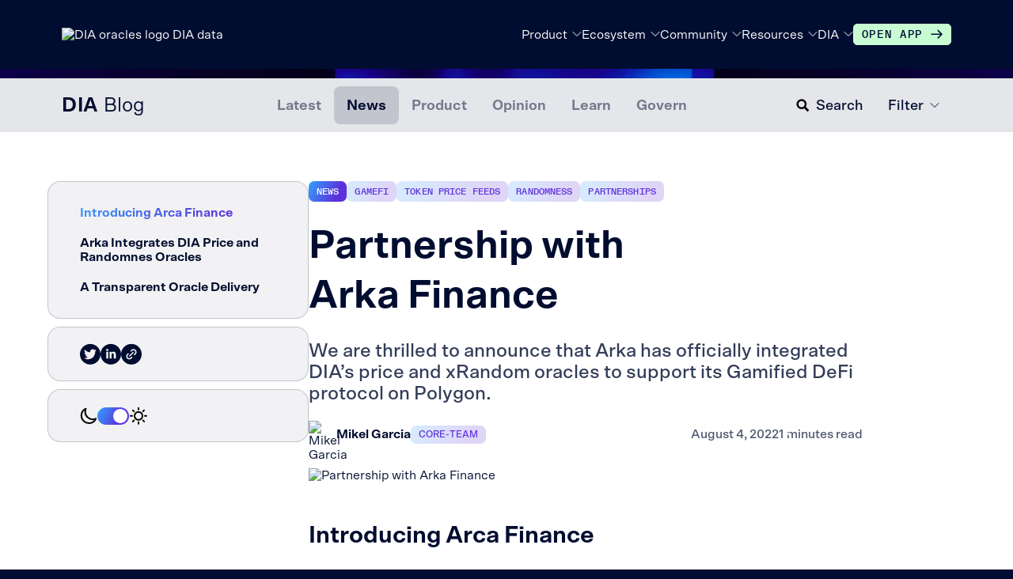

--- FILE ---
content_type: text/html;charset=utf-8
request_url: https://www.diadata.org/blog/post/partnership-with-arka-finance/
body_size: 96758
content:
<!DOCTYPE html><html  data-capo=""><head><meta charset="utf-8">
<meta name="viewport" content="width=device-width, initial-scale=1">
<title>Partnership with Arka Finance | DIA Oracles</title>
<script src="//cdn.cookie-script.com/s/492abe5bf2b0c00ae2c01af95849d02e.js"></script>
<script src="https://www.googletagmanager.com/gtag/js?id=G-LF9ZQ64NHY"></script>
<style>/*! normalize.css v8.0.1 | MIT License | github.com/necolas/normalize.css */html{line-height:1.15;-webkit-text-size-adjust:100%}body{margin:0}main{display:block}h1{font-size:2em;margin:.67em 0}hr{box-sizing:content-box;height:0;overflow:visible}pre{font-family:monospace,monospace;font-size:1em}a{background-color:transparent}abbr[title]{border-bottom:none;text-decoration:underline;-webkit-text-decoration:underline dotted;text-decoration:underline dotted}b,strong{font-weight:bolder}code,kbd,samp{font-family:monospace,monospace;font-size:1em}small{font-size:80%}sub,sup{font-size:75%;line-height:0;position:relative;vertical-align:baseline}sub{bottom:-.25em}sup{top:-.5em}img{border-style:none}button,input,optgroup,select,textarea{font-family:inherit;font-size:100%;line-height:1.15;margin:0}button,input{overflow:visible}button,select{text-transform:none}[type=button],[type=reset],[type=submit],button{-webkit-appearance:button}[type=button]::-moz-focus-inner,[type=reset]::-moz-focus-inner,[type=submit]::-moz-focus-inner,button::-moz-focus-inner{border-style:none;padding:0}[type=button]:-moz-focusring,[type=reset]:-moz-focusring,[type=submit]:-moz-focusring,button:-moz-focusring{outline:1px dotted ButtonText}fieldset{padding:.35em .75em .625em}legend{box-sizing:border-box;color:inherit;display:table;max-width:100%;padding:0;white-space:normal}progress{vertical-align:baseline}textarea{overflow:auto}[type=checkbox],[type=radio]{box-sizing:border-box;padding:0}[type=number]::-webkit-inner-spin-button,[type=number]::-webkit-outer-spin-button{height:auto}[type=search]{-webkit-appearance:textfield;outline-offset:-2px}[type=search]::-webkit-search-decoration{-webkit-appearance:none}::-webkit-file-upload-button{-webkit-appearance:button;font:inherit}details{display:block}summary{display:list-item}[hidden],template{display:none}</style>
<style>.slideDown-leave-active{transition:opacity 1s,transform .5s}.slideDown-enter-from,.slideDown-leave-to{opacity:0;transform:translateY(-100%)}.slideDown-enter-active{transition:opacity 1s,transform .5s}.slideDownMobile-leave-active{transition:opacity .5s,transform .5s}.slideDownMobile-enter-from,.slideDownMobile-leave-to{opacity:0;transform:translateY(-100%)}.slideDownMobile-enter-active{transition:opacity .5s,transform .5s}.fadeIn-enter-active,.fadeIn-leave-active{transition:opacity .5s}.fadeIn-enter-from,.fadeIn-leave-to{opacity:0}.page-opacity-enter-active,.page-opacity-leave-active{transition:opacity 1s}.page-opacity-enter,.page-opacity-leave-to{left:0;opacity:0;position:absolute!important;right:0}.page-opacity-enter-from{z-index:9999}.page-to-right-enter-active,.page-to-right-leave-active{transition:opacity 1s,transform 1s}.page-to-right-enter,.page-to-right-leave-to{left:0;opacity:0;position:absolute!important;right:0}.page-to-right-enter-from{transform:translateX(-15%)}.page-to-right-leave-to{transform:translateX(15%)}.page-to-right-enter-from{z-index:9999}.page-to-left-enter-active,.page-to-left-leave-active{transition:opacity 1s,transform 1s}.page-to-left-enter,.page-to-left-leave-to{left:0;opacity:0;position:absolute!important;right:0}.page-to-left-enter-from{transform:translateX(15%)}.page-to-left-leave-to{transform:translateX(-15%)}.page-to-left-enter-from{z-index:9999}.page-enter-active,.page-leave-active{transition:opacity .6s}.page-enter,.page-leave-to{opacity:0}@keyframes gradientAnim{0%{background-position:0 50%;left:-20%;width:20%}50%{background-position:100% 50%;width:50%}to{background-position:0 50%;left:100%}}</style>
<style>@font-face{font-display:swap;font-family:DiaType;font-style:normal;font-weight:500;src:local(""),url(/_nuxt/ABCDiatypeMono-Medium.4qR9qelV.woff2) format("woff2"),url(/_nuxt/ABCDiatypeMono-Medium.4ehMP35p.woff) format("woff")}@font-face{font-display:swap;font-family:Scto;font-style:normal;font-weight:400;src:local(""),url(/_nuxt/Scto-Grotesk-A-Regular.CHWz10a0.woff) format("woff")}@font-face{font-display:swap;font-family:Scto;font-style:normal;font-weight:500;src:local(""),url(/_nuxt/Scto-Grotesk-A-Medium.C-AHQLn2.woff) format("woff")}@font-face{font-display:swap;font-family:Scto;font-style:normal;font-weight:700;src:local(""),url(/_nuxt/Scto-Grotesk-A-Bold.AntQ0D7Z.woff) format("woff")}</style>
<style>:root{--color-bg:#000d30;--color-text:#fff;--color-green:#c8fdd3;--color-dark:#000d30;--font-size-text:1.6rem;--font-size-text-smaller:1.4rem;--radius:16px;--gap:8px;--margin:16px;--padding-inline:33px;--text-opacity:0.7}</style>
<style>.bg-video-wrapper[data-v-004d056a]{height:100vh;left:0;position:fixed;top:0;width:100vw}.bg-video[data-v-004d056a]{height:100%;-o-object-fit:cover;object-fit:cover;width:100%}@media (min-width:1024px){.mobile[data-v-004d056a]{display:none}}@media (max-width:1023px){.desktop[data-v-004d056a]{display:none}}</style>
<style>.sm-title[data-v-62d5aea8]{color:rgba(0,0,0,.5);font-size:1.3rem;font-weight:500;letter-spacing:.01em;line-height:120%;margin-bottom:10px;padding-left:15px;padding-right:15px;text-transform:uppercase}.sm-title[data-v-62d5aea8] strong{color:rgba(0,0,0,.7);font-weight:700}@media (max-width:1023px){.sm-title[data-v-62d5aea8] strong{color:rgba(200,253,211,.7)}}@media (max-width:1023px){.sm-title[data-v-62d5aea8]{color:rgba(200,253,211,.5);padding-inline:0}}</style>
<style>.icon-item[data-v-11d02016]{align-items:flex-start;background:transparent;border:0;border-radius:10px;display:flex;gap:16px;padding:11px 15px;text-align:left}@media (max-width:1023px){.icon-item[data-v-11d02016]{align-items:center;color:#fff;padding-inline:0}}.icon-item.active[data-v-11d02016],.icon-item[data-v-11d02016]:hover{background:rgba(0,13,48,.1)}.icon-item .title[data-v-11d02016]{font-size:1.5rem;font-weight:700;letter-spacing:.01em;line-height:120%}.icon-item .text[data-v-11d02016]{font-size:1.4rem;line-height:120%;max-width:310px;opacity:.7}.icon[data-v-11d02016]{display:block}@media (max-width:1023px){.icon[data-v-11d02016]{height:30px;width:30px}}.title-wrapper[data-v-11d02016]{align-items:center;display:flex;gap:10px;height:24px}.tag[data-v-11d02016]{background:linear-gradient(90deg,#31a3fe,#5c30db);border-radius:20px;color:#fff;font-family:DiaType,sans-serif;font-size:1rem;font-weight:500;letter-spacing:.2rem;line-height:100%;padding:4px 9px;text-transform:uppercase}.external[data-v-11d02016],.tag[data-v-11d02016]{position:relative;top:-1px}.external[data-v-11d02016]{transform:rotate(-45deg)}</style>
<style>.subgroup[data-v-b1bbc0b7]{padding-inline:5px;padding-bottom:10px;padding-top:10px;position:relative}@media (max-width:1023px){.subgroup[data-v-b1bbc0b7]{margin-bottom:10px;padding-inline:0}}.subgroup[data-v-b1bbc0b7]:after{border-bottom:1px solid rgba(0,13,48,.1);bottom:0;content:"";left:20px;position:absolute;right:20px}@media (max-width:1023px){.subgroup[data-v-b1bbc0b7]:after{border-bottom:1px solid hsla(0,0%,100%,.1);left:0;right:0}}@media (min-width:1024px){.subgroup[data-v-b1bbc0b7]:last-child{padding-bottom:0}}@media (max-width:1023px){.subgroup[data-v-b1bbc0b7]:last-child{margin-bottom:30px}}@media (min-width:1024px){.subgroup[data-v-b1bbc0b7]:last-child:after{display:none}}.link[data-v-b1bbc0b7]{border-radius:5px;display:block;font-size:1.5rem;line-height:120%;padding:7px 15px}@media (max-width:1023px){.link[data-v-b1bbc0b7]{padding-inline:0}}.link[data-v-b1bbc0b7]:hover{background:url(/images/arrows/right-dark.svg) no-repeat right 15px center rgba(0,13,48,.1)}.link.one-line[data-v-b1bbc0b7]{display:flex;gap:10px}.link.one-line .link__text[data-v-b1bbc0b7]{font-size:1.5rem}.link__title[data-v-b1bbc0b7]{font-weight:700;margin-bottom:3px}.link__text[data-v-b1bbc0b7]{font-size:1.4rem;line-height:120%;opacity:.7}</style>
<style>.nav-wrapper[data-v-436c2ce8]{display:flex}.nav-wrapper .left[data-v-436c2ce8]{padding-bottom:10px;width:400px}.nav-wrapper .left[data-v-436c2ce8] .icon-item{border-bottom-right-radius:0;border-top-right-radius:0}.nav-wrapper .left__buttons[data-v-436c2ce8]{display:flex;flex-direction:column;gap:10px}.nav-wrapper .right[data-v-436c2ce8]{background:rgba(0,13,48,.1);border-radius:10px;flex:1 1 0;padding:5px 0 5px 5px}.nav-wrapper .right__inner[data-v-436c2ce8]{overflow-y:auto;padding-right:5px;padding-top:5px}.nav-wrapper .right__inner[data-v-436c2ce8]::-webkit-scrollbar{width:3px}.nav-wrapper .right__inner[data-v-436c2ce8]::-webkit-scrollbar-thumb{background:rgba(0,13,48,.5);border-radius:10px}.nav-wrapper .right__inner[data-v-436c2ce8]::-webkit-scrollbar-track{background:rgba(0,13,48,.2)}.nav-wrapper .right .group__list[data-v-436c2ce8]{display:flex;flex-direction:column;gap:10px}</style>
<style>.groups[data-v-ec2f4f70]{display:grid;grid-gap:30px}.group__items[data-v-ec2f4f70]{display:grid;grid-gap:10px;grid-template-columns:repeat(3,1fr);position:relative}.under[data-v-ec2f4f70]{font-weight:700;margin-top:20px;text-align:center;text-decoration:underline}.under[data-v-ec2f4f70]:after{background:url(/images/arrows/top-right-dark.svg) no-repeat;content:"";display:inline-block;height:10px;margin-left:10px;width:10px}</style>
<style>.groups[data-v-3d2578a1]{display:grid;grid-gap:30px}.group__items[data-v-3d2578a1]{display:grid;grid-gap:10px;position:relative}.group__items .btn[data-v-3d2578a1]{position:absolute;right:15px;top:50%;transform:translateY(-50%)}.two_col .group__items[data-v-3d2578a1]{grid-template-columns:repeat(2,1fr)}.sub-group[data-v-3d2578a1]{display:grid;grid-gap:10px;grid-template-columns:repeat(2,1fr);margin-top:10px}</style>
<style>@media (max-width:1023px){.event[data-v-cdcae3fe]{color:#fff}.event .btn[data-v-cdcae3fe]{background:#fff;color:var(--color-dark);width:auto}.event .btn[data-v-cdcae3fe]:after{background-image:url(/images/arrows/right-dark.svg)}}.cover[data-v-cdcae3fe]{aspect-ratio:2/1;border-radius:10px;margin-bottom:15px;overflow:hidden}.cover-image[data-v-cdcae3fe]{display:block;height:100%;-o-object-fit:cover;object-fit:cover;width:100%}.info[data-v-cdcae3fe]{display:flex;gap:25px;margin-bottom:20px}.when[data-v-cdcae3fe],.where[data-v-cdcae3fe]{align-items:center;display:flex;gap:7px}@media (max-width:1023px){.when[data-v-cdcae3fe],.where[data-v-cdcae3fe]{color:hsla(0,0%,100%,.8)}}.when img[data-v-cdcae3fe],.where img[data-v-cdcae3fe]{display:block}.when[data-v-cdcae3fe]{color:rgba(0,13,48,.6)}@media (max-width:1023px){.when[data-v-cdcae3fe]{color:hsla(0,0%,100%,.6)}}.when[data-v-cdcae3fe] strong{color:#000d30;font-weight:400}@media (max-width:1023px){.when[data-v-cdcae3fe] strong{color:hsla(0,0%,100%,.8)}}.title[data-v-cdcae3fe]{font-weight:700;margin-bottom:5px}</style>
<style>.list[data-v-77287f75]{height:100%}.events[data-v-77287f75]{padding:5px 15px 15px}@media (min-width:1024px){.events[data-v-77287f75]{height:100%}}@media (max-width:1023px){.events[data-v-77287f75]{margin-top:-37px;padding-inline:0}}.top[data-v-77287f75]{align-items:center;display:flex;justify-content:space-between;margin-bottom:12px}.top__label[data-v-77287f75]{font-size:2rem;font-weight:700}@media (max-width:1023px){.top__label[data-v-77287f75]{font-size:0}}.top__controls[data-v-77287f75]{display:flex;gap:8px}.event-control[data-v-77287f75]{align-items:center;background:rgba(0,13,48,.1);border:0;border-radius:50%;cursor:pointer;display:flex;height:30px;justify-content:center;padding:0;width:30px}.event-control img[data-v-77287f75]{width:7px}@media (max-width:1023px){.event-control[data-v-77287f75]{background:hsla(0,0%,100%,.1)}}.event-next[data-v-77287f75]{transform:rotate(180deg)}</style>
<style>.nav-wrapper[data-v-e5b7d63a]{display:flex}.nav-wrapper .left[data-v-e5b7d63a]{padding-bottom:10px;width:400px}.nav-wrapper .left[data-v-e5b7d63a] .icon-item{border-bottom-right-radius:0;border-top-right-radius:0}.nav-wrapper .left__buttons[data-v-e5b7d63a]{display:flex;flex-direction:column;gap:10px}.nav-wrapper .right[data-v-e5b7d63a]{background:rgba(0,13,48,.1);border-radius:10px;flex:1 1 0;padding:5px 0 5px 5px}.nav-wrapper .right__inner[data-v-e5b7d63a]{overflow-y:auto;padding-right:5px;padding-top:5px}.nav-wrapper .right__inner[data-v-e5b7d63a]::-webkit-scrollbar{width:3px}.nav-wrapper .right__inner[data-v-e5b7d63a]::-webkit-scrollbar-thumb{background:rgba(0,13,48,.5);border-radius:10px}.nav-wrapper .right__inner[data-v-e5b7d63a]::-webkit-scrollbar-track{background:rgba(0,13,48,.2)}.nav-wrapper .right .group__list[data-v-e5b7d63a]{display:flex;flex-direction:column;gap:10px}</style>
<style>.submenu[data-v-ba681c13]{background:var(--color-green);border-radius:10px;color:var(--color-dark);left:-150px;letter-spacing:.01em;line-height:150%;padding:20px;position:absolute;top:100%;width:870px}.submenu-top[data-v-ba681c13]{align-items:center;display:flex;justify-content:space-between;margin-bottom:20px}.submenu-top .left[data-v-ba681c13]{width:100px}.submenu-top .right[data-v-ba681c13]{display:flex;justify-content:flex-end;width:100px}.tabs[data-v-ba681c13]{background:rgba(0,13,48,.05);border-radius:8px;display:flex;gap:3px;padding:3px}.tab[data-v-ba681c13]{background:none;border:none;border-radius:8px;font-weight:700;padding:5px 15px}.tab.active[data-v-ba681c13],.tab[data-v-ba681c13]:hover{background:linear-gradient(90deg,#31a3fe,#5c30db);box-shadow:0 0 5px 0 rgba(0,0,0,.2);color:#fff}.docs[data-v-ba681c13]{background:linear-gradient(180deg,#000d30,#16296a);border-radius:8px;color:#fff;font-size:1.3rem;font-weight:700;line-height:100%;padding:6px 15px 4px}</style>
<style>.header-wrapper[data-v-8ee2bed3]{left:0;position:fixed;right:0;top:0;z-index:999}.scrolled.scrolled--down .header-wrapper[data-v-8ee2bed3]{pointer-events:none}.header[data-v-8ee2bed3]{background:transparent;padding:30px 0;transition:background-color .2s,padding .2s,transform .2s,opacity .2s}.header.subpage[data-v-8ee2bed3],.scrolled .header[data-v-8ee2bed3]{background:var(--color-dark);padding:20px 0}.header__inner[data-v-8ee2bed3]{align-items:center;display:flex;justify-content:space-between}.scrolled.scrolled--down .header[data-v-8ee2bed3]{opacity:0;pointer-events:none;transform:translateY(-100%)}@media (max-width:1023px){.header__nav[data-v-8ee2bed3]{display:none!important}}@media (min-width:1024px){.header[data-v-8ee2bed3]{padding:40px 0}.header.subpage[data-v-8ee2bed3],.scrolled .header[data-v-8ee2bed3]{padding:10px 0}.header__burger[data-v-8ee2bed3]{display:none}}.open-menu[data-v-8ee2bed3]{background:transparent;border:0;padding:0}@media (max-width:1023px){.logo[data-v-8ee2bed3]{height:37px;width:90px}}.navigation[data-v-8ee2bed3]{align-items:center;display:flex;gap:35px;list-style-type:none;margin:0;padding:0}.link[data-v-8ee2bed3]:not(.btn){padding:20px 0}.has-submenu[data-v-8ee2bed3]{padding-right:18px!important;position:relative}.has-submenu[data-v-8ee2bed3]:after{background:url(/images/arrows/chevron-down-white.svg) no-repeat 50%;background-size:contain;height:6px;right:0;top:25px;transition:transform .2s;width:12px}.has-submenu[data-v-8ee2bed3]:after,.has-submenu[data-v-8ee2bed3]:before{content:"";display:block;position:absolute}.has-submenu[data-v-8ee2bed3]:before{border-bottom:15px solid var(--color-green);border-left:15px solid transparent;border-right:15px solid transparent;bottom:0;left:calc(50% - 15px);opacity:0;transform:translateY(-5px);transition:opacity .2s,transform .2s;z-index:9}.has-submenu[data-v-8ee2bed3] .submenu{opacity:0;pointer-events:none;transform:translateY(-10px);transition:opacity .2s,transform .2s}.has-submenu[data-v-8ee2bed3]:first-child .submenu{left:-180px}.has-submenu[data-v-8ee2bed3]:nth-child(2) .submenu{left:-315px}.has-submenu[data-v-8ee2bed3]:nth-child(3) .submenu{left:-450px}.has-submenu[data-v-8ee2bed3]:nth-child(4) .submenu{left:-568px}.has-submenu[data-v-8ee2bed3]:nth-child(5) .submenu{left:-205px;width:454px}.has-submenu[data-v-8ee2bed3]:hover:after{transform:rotate(180deg)}.has-submenu[data-v-8ee2bed3]:hover:before{opacity:1;transform:translateY(0)}.has-submenu[data-v-8ee2bed3]:hover .submenu{opacity:1;pointer-events:auto;transform:translateY(0)}.banner[data-v-8ee2bed3]{background:var(--color-green);color:var(--color-dark);font-weight:500;line-height:150%;overflow:hidden;position:relative;text-align:center;top:0;z-index:99}.banner__inner[data-v-8ee2bed3]{display:block;padding:10px 0;pointer-events:all}.scrolled .banner[data-v-8ee2bed3]:not(.sticky){display:none}@media (max-width:1024px){.banner[data-v-8ee2bed3]{padding-right:30px}}@media (min-width:1024px){.banner[data-v-8ee2bed3]{font-size:1.8rem}}.banner .banner-cta[data-v-8ee2bed3]{background:url(/images/arrows/right-dark.svg) no-repeat top 5px right;display:inline-block;margin-left:10px;padding-right:20px;text-decoration:underline}.banner__close[data-v-8ee2bed3]{background:transparent;border:0;cursor:pointer;padding:0;position:absolute;right:10px;top:15px;width:15px}.banner__close img[data-v-8ee2bed3]{height:15px;width:15px}@media (min-width:1024px){.banner__close[data-v-8ee2bed3]{right:20px;top:calc(50% - 8px)}}</style>
<style>.social[data-v-29f85909]{align-items:center;display:flex;justify-content:space-between}.social-icon[data-v-29f85909]{display:block;height:auto;width:20px}.social-link[data-v-29f85909]{display:block;transition:transform .2s}.social-link[data-v-29f85909]:hover{transform:scale(1.2)}</style>
<style>.mobile-nav[data-v-74ac39eb]{display:flex;gap:20px;margin-bottom:40px}.mobile-nav .nav[data-v-74ac39eb]{width:50%}.mobile-nav .subnav[data-v-74ac39eb]{margin-bottom:15px}.nav[data-v-74ac39eb]{font-size:1.4rem;line-height:150%;list-style-type:none;margin:0;padding:0}.nav a[data-v-74ac39eb]:hover{text-decoration:underline}@media (min-width:1024px){.nav[data-v-74ac39eb]{display:flex;font-size:1.6rem;gap:10px;justify-content:space-between}}.group-title[data-v-74ac39eb]{display:inline-block;font-weight:700;margin-bottom:5px}.subnav[data-v-74ac39eb]{list-style-type:none;margin:0;padding:0}.nav-link[data-v-74ac39eb]{white-space:nowrap}.nav-link.download[data-v-74ac39eb]:after{background:url(/images/arrows/download-dark.svg) no-repeat 50%;background-size:contain;content:"";display:inline-block;height:11px;margin-left:5px;width:9px}.nav-link.external[data-v-74ac39eb]:after{background:url(/images/arrows/right-dark.svg) no-repeat 50%;background-size:contain;content:"";display:inline-block;height:10px;margin-left:5px;transform:rotate(-45deg);width:10px}</style>
<style>.footer[data-v-e8406131]{background:var(--color-green);color:var(--color-dark);padding:35px 0 20px;position:relative;z-index:9}.footer__bottom[data-v-e8406131]{display:flex;font-weight:700;justify-content:space-between}@media (max-width:1023px){.footer__mail[data-v-e8406131]{display:none}.footer__bottom[data-v-e8406131]{font-size:1.2rem;margin-top:40px}.footer__legal[data-v-e8406131]{display:flex;gap:10px}}@media (min-width:1024px){.footer[data-v-e8406131]{padding:100px 0 65px}.footer__logo[data-v-e8406131]{width:230px}.footer__inner[data-v-e8406131]{display:flex;gap:64px}.footer__nav[data-v-e8406131]{flex:1 1 0}.footer__bottom[data-v-e8406131]{margin-top:100px}.footer__copy[data-v-e8406131]{width:33%}.footer__legal[data-v-e8406131]{display:flex;gap:20px;justify-content:center;width:33%}.footer__mail[data-v-e8406131]{text-align:right;width:33%}}.social-wrapper[data-v-e8406131]{margin-left:auto;margin-right:auto;max-width:270px;padding-left:20px;padding-right:20px;width:100%}.logo[data-v-e8406131]{margin-bottom:10px}@media (max-width:1023px){.logo[data-v-e8406131]{height:37px;width:90px}}</style>
<style>.opener[data-v-e76315b8]{padding-right:40px;position:relative}.opener[data-v-e76315b8]:after{background:url(/images/arrows/chevron-down-green.svg) no-repeat;content:"";height:6px;position:absolute;right:5px;top:50%;transform:translateY(-50%);transition:transform .3s;width:12px}.opener.opened[data-v-e76315b8]:after{transform:translateY(-50%) rotate(180deg)}.sub[data-v-e76315b8]{display:grid;grid-template-rows:0fr;transition:grid-template-rows .3s}.sub__inner[data-v-e76315b8]{overflow:hidden}.sub.opened[data-v-e76315b8]{grid-template-rows:1fr}</style>
<style>.group[data-v-3a59a6c3]{background:hsla(0,0%,100%,.05);border:1px solid hsla(0,0%,100%,.05);border-radius:10px;margin-inline:7px;padding:15px}.group__items[data-v-3a59a6c3]{display:grid;grid-gap:10px;position:relative}.group__items .btn[data-v-3a59a6c3]{position:absolute;right:15px;top:50%;transform:translateY(-50%)}@media (min-width:1024px){.two_col .group__items[data-v-3a59a6c3]{grid-template-columns:repeat(2,1fr)}}</style>
<style>.groups[data-v-2bc1f6a6]{display:grid;grid-gap:30px}.group[data-v-2bc1f6a6]{background:hsla(0,0%,100%,.05);border:1px solid hsla(0,0%,100%,.05);border-radius:10px;margin-inline:7px;padding:15px}.group__items[data-v-2bc1f6a6]{display:grid;grid-gap:10px;position:relative}.under[data-v-2bc1f6a6]{font-weight:700;margin-top:20px;text-align:center;text-decoration:underline}.under[data-v-2bc1f6a6]:after{background:url(/images/arrows/top-right-dark.svg) no-repeat;content:"";display:inline-block;height:10px;margin-left:10px;width:10px}</style>
<style>.groups[data-v-842a6977]{display:grid;grid-gap:20px}@media (min-width:1024px){.groups[data-v-842a6977]{grid-gap:30px}}.group[data-v-842a6977]{background:hsla(0,0%,100%,.05);border:1px solid hsla(0,0%,100%,.05);border-radius:10px;margin-inline:7px;padding:15px}.group__items[data-v-842a6977]{display:grid;grid-gap:10px;position:relative}.group__items .btn[data-v-842a6977]{position:absolute;right:15px;top:50%;transform:translateY(-50%)}@media (min-width:1024px){.two_col .group__items[data-v-842a6977]{grid-template-columns:repeat(2,1fr)}}.sub-group[data-v-842a6977]{display:grid;grid-gap:10px;margin-top:10px}@media (min-width:1024px){.sub-group[data-v-842a6977]{grid-template-columns:repeat(2,1fr)}}</style>
<style>.groups[data-v-7cff8633]{display:grid;grid-gap:20px}@media (min-width:1024px){.groups[data-v-7cff8633]{grid-gap:30px}}.group[data-v-7cff8633]{background:hsla(0,0%,100%,.05);border:1px solid hsla(0,0%,100%,.05);border-radius:10px;margin-inline:7px;padding:15px}</style>
<style>.sub-item__title[data-v-e425cadd]{background:none;border:0;color:var(--color-green);font-size:2.2rem;font-weight:700;margin-bottom:20px;padding:0 0 0 45px;position:relative}.sub-item__title[data-v-e425cadd]:before{background:url(/images/arrows/chevron-right-green.svg) no-repeat 50%;background-size:contain;content:"";display:block;height:10px;left:30px;position:absolute;top:8px;transform:rotate(180deg);width:5px}.tabs-wrapper[data-v-e425cadd]{display:flex;justify-content:center;margin-bottom:20px}.tabs[data-v-e425cadd]{background:hsla(0,0%,100%,.1);border-radius:8px;color:#fff;display:flex;gap:3px;padding:3px}.tab[data-v-e425cadd]{background:none;border:none;border-radius:8px;color:#fff;font-weight:700;padding:5px 15px}.tab.active[data-v-e425cadd],.tab[data-v-e425cadd]:hover{background:linear-gradient(90deg,#31a3fe,#5c30db);box-shadow:0 0 5px 0 rgba(0,0,0,.2);color:#fff}</style>
<style>.mobile-overlay[data-v-3ad7942b]{background:#091947;bottom:0;left:0;overflow-y:auto;position:fixed;right:0;top:0;z-index:9999}.h100w[data-v-3ad7942b]{min-height:calc(100vh - 100px)}.top[data-v-3ad7942b]{display:flex;justify-content:space-between;padding-block:30px}.scrolled .top[data-v-3ad7942b]{padding-block:20px}.nav-wrapper[data-v-3ad7942b]{margin-top:30px;min-height:290px;overflow:clip;position:relative}@media (max-width:1023px){.logo[data-v-3ad7942b]{height:37px;width:90px}}.close[data-v-3ad7942b]{background:transparent;border:0;padding:0}.social-wrapper[data-v-3ad7942b]{background:#091947;margin-top:50px;padding:10px 0 20px}.mobile-container[data-v-3ad7942b],.social[data-v-3ad7942b]{margin-left:auto;margin-right:auto;max-width:270px;padding-left:20px;padding-right:20px;width:100%}.mobile-nav[data-v-3ad7942b]{list-style-type:none;margin-bottom:80px;margin-top:0;padding-left:30px}.mobile-nav .mn-item[data-v-3ad7942b]{color:var(--color-green);margin-bottom:20px}.mobile-nav .mn-item span[data-v-3ad7942b]{display:inline-block;font-size:2.2rem;font-weight:700;letter-spacing:.01em;padding-right:20px;position:relative}.mobile-nav .mn-item span[data-v-3ad7942b]:after{background:url(/images/arrows/chevron-right-green.svg) no-repeat 50%;background-size:contain;content:"";display:block;height:10px;position:absolute;right:0;top:8px;transition:transform .2s;width:5px}.sub-mobile-nav[data-v-3ad7942b]{font-size:1.4rem;font-weight:500;line-height:200%;list-style-type:none;margin:0;max-height:0;overflow:hidden;padding:0 0 0 20px;transition:max-height .2s,padding .2s}.opened .sub-mobile-nav[data-v-3ad7942b]{max-height:500px;padding:10px 0 0 20px}.featured[data-v-3ad7942b]{background:url(/images/arrows/right-dark.svg) no-repeat top 5px right;background-size:10px auto;font-family:DiaType,sans-serif;padding-right:20px;position:relative}.mobile-nav-slide-enter-active[data-v-3ad7942b],.mobile-nav-slide-leave-active[data-v-3ad7942b]{position:absolute;top:0;transition:transform .3s}.mobile-nav-slide-enter-from[data-v-3ad7942b],.mobile-nav-slide-leave-to[data-v-3ad7942b]{transform:translateX(-100%)}.mobile-subnav-slide-enter-active[data-v-3ad7942b],.mobile-subnav-slide-leave-active[data-v-3ad7942b]{transition:transform .3s}.mobile-subnav-slide-enter-from[data-v-3ad7942b],.mobile-subnav-slide-leave-to[data-v-3ad7942b]{transform:translateX(100%)}</style>
<style>.lightbox[data-v-90f4c173]{align-items:center;background:rgba(0,0,0,.9);cursor:zoom-out;display:flex;height:100%;justify-content:center;left:0;position:fixed;top:0;width:100%;z-index:9999}.image[data-v-90f4c173]{border-radius:var(--radius);max-height:90dvh;max-width:90dvw;width:auto}.close[data-v-90f4c173]{background:transparent;border:0;cursor:pointer;height:20px;padding:0;position:absolute;right:20px;top:20px;width:20px}.close img[data-v-90f4c173]{height:100%;width:100%}.caption[data-v-90f4c173]{margin-top:10px;opacity:.8}</style>
<style>:root{font-size:62.5%;--vh:1vh}*,:after,:before{box-sizing:border-box}html{scroll-behavior:smooth}body{background:var(--color-bg);color:var(--color-text);font-family:Scto,sans-serif;font-size:1.6rem;-webkit-font-smoothing:antialiased}.pr0,.small-pr0{padding-right:0}.pl0,.small-pl0{padding-left:0}.pt0,.small-pt0{padding-top:0}.pb0,.small-pb0{padding-bottom:0}.mr0,.small-mr0{margin-right:0}.ml0,.small-ml0{margin-left:0}.mt0,.small-mt0{margin-top:0}.mb0,.small-mb0{margin-bottom:0}.pr5,.small-pr5{padding-right:5px}.pl5,.small-pl5{padding-left:5px}.pt5,.small-pt5{padding-top:5px}.pb5,.small-pb5{padding-bottom:5px}.mr5,.small-mr5{margin-right:5px}.ml5,.small-ml5{margin-left:5px}.mt5,.small-mt5{margin-top:5px}.mb5,.small-mb5{margin-bottom:5px}.pr10,.small-pr10{padding-right:10px}.pl10,.small-pl10{padding-left:10px}.pt10,.small-pt10{padding-top:10px}.pb10,.small-pb10{padding-bottom:10px}.mr10,.small-mr10{margin-right:10px}.ml10,.small-ml10{margin-left:10px}.mt10,.small-mt10{margin-top:10px}.mb10,.small-mb10{margin-bottom:10px}.pr15,.small-pr15{padding-right:15px}.pl15,.small-pl15{padding-left:15px}.pt15,.small-pt15{padding-top:15px}.pb15,.small-pb15{padding-bottom:15px}.mr15,.small-mr15{margin-right:15px}.ml15,.small-ml15{margin-left:15px}.mt15,.small-mt15{margin-top:15px}.mb15,.small-mb15{margin-bottom:15px}.pr20,.small-pr20{padding-right:20px}.pl20,.small-pl20{padding-left:20px}.pt20,.small-pt20{padding-top:20px}.pb20,.small-pb20{padding-bottom:20px}.mr20,.small-mr20{margin-right:20px}.ml20,.small-ml20{margin-left:20px}.mt20,.small-mt20{margin-top:20px}.mb20,.small-mb20{margin-bottom:20px}.pr25,.small-pr25{padding-right:25px}.pl25,.small-pl25{padding-left:25px}.pt25,.small-pt25{padding-top:25px}.pb25,.small-pb25{padding-bottom:25px}.mr25,.small-mr25{margin-right:25px}.ml25,.small-ml25{margin-left:25px}.mt25,.small-mt25{margin-top:25px}.mb25,.small-mb25{margin-bottom:25px}.pr30,.small-pr30{padding-right:30px}.pl30,.small-pl30{padding-left:30px}.pt30,.small-pt30{padding-top:30px}.pb30,.small-pb30{padding-bottom:30px}.mr30,.small-mr30{margin-right:30px}.ml30,.small-ml30{margin-left:30px}.mt30,.small-mt30{margin-top:30px}.mb30,.small-mb30{margin-bottom:30px}.pr35,.small-pr35{padding-right:35px}.pl35,.small-pl35{padding-left:35px}.pt35,.small-pt35{padding-top:35px}.pb35,.small-pb35{padding-bottom:35px}.mr35,.small-mr35{margin-right:35px}.ml35,.small-ml35{margin-left:35px}.mt35,.small-mt35{margin-top:35px}.mb35,.small-mb35{margin-bottom:35px}.pr40,.small-pr40{padding-right:40px}.pl40,.small-pl40{padding-left:40px}.pt40,.small-pt40{padding-top:40px}.pb40,.small-pb40{padding-bottom:40px}.mr40,.small-mr40{margin-right:40px}.ml40,.small-ml40{margin-left:40px}.mt40,.small-mt40{margin-top:40px}.mb40,.small-mb40{margin-bottom:40px}.pr45,.small-pr45{padding-right:45px}.pl45,.small-pl45{padding-left:45px}.pt45,.small-pt45{padding-top:45px}.pb45,.small-pb45{padding-bottom:45px}.mr45,.small-mr45{margin-right:45px}.ml45,.small-ml45{margin-left:45px}.mt45,.small-mt45{margin-top:45px}.mb45,.small-mb45{margin-bottom:45px}.pr50,.small-pr50{padding-right:50px}.pl50,.small-pl50{padding-left:50px}.pt50,.small-pt50{padding-top:50px}.pb50,.small-pb50{padding-bottom:50px}.mr50,.small-mr50{margin-right:50px}.ml50,.small-ml50{margin-left:50px}.mt50,.small-mt50{margin-top:50px}.mb50,.small-mb50{margin-bottom:50px}.pr55,.small-pr55{padding-right:55px}.pl55,.small-pl55{padding-left:55px}.pt55,.small-pt55{padding-top:55px}.pb55,.small-pb55{padding-bottom:55px}.mr55,.small-mr55{margin-right:55px}.ml55,.small-ml55{margin-left:55px}.mt55,.small-mt55{margin-top:55px}.mb55,.small-mb55{margin-bottom:55px}.pr60,.small-pr60{padding-right:60px}.pl60,.small-pl60{padding-left:60px}.pt60,.small-pt60{padding-top:60px}.pb60,.small-pb60{padding-bottom:60px}.mr60,.small-mr60{margin-right:60px}.ml60,.small-ml60{margin-left:60px}.mt60,.small-mt60{margin-top:60px}.mb60,.small-mb60{margin-bottom:60px}.pr65,.small-pr65{padding-right:65px}.pl65,.small-pl65{padding-left:65px}.pt65,.small-pt65{padding-top:65px}.pb65,.small-pb65{padding-bottom:65px}.mr65,.small-mr65{margin-right:65px}.ml65,.small-ml65{margin-left:65px}.mt65,.small-mt65{margin-top:65px}.mb65,.small-mb65{margin-bottom:65px}.pr70,.small-pr70{padding-right:70px}.pl70,.small-pl70{padding-left:70px}.pt70,.small-pt70{padding-top:70px}.pb70,.small-pb70{padding-bottom:70px}.mr70,.small-mr70{margin-right:70px}.ml70,.small-ml70{margin-left:70px}.mt70,.small-mt70{margin-top:70px}.mb70,.small-mb70{margin-bottom:70px}.pr75,.small-pr75{padding-right:75px}.pl75,.small-pl75{padding-left:75px}.pt75,.small-pt75{padding-top:75px}.pb75,.small-pb75{padding-bottom:75px}.mr75,.small-mr75{margin-right:75px}.ml75,.small-ml75{margin-left:75px}.mt75,.small-mt75{margin-top:75px}.mb75,.small-mb75{margin-bottom:75px}.pr80,.small-pr80{padding-right:80px}.pl80,.small-pl80{padding-left:80px}.pt80,.small-pt80{padding-top:80px}.pb80,.small-pb80{padding-bottom:80px}.mr80,.small-mr80{margin-right:80px}.ml80,.small-ml80{margin-left:80px}.mt80,.small-mt80{margin-top:80px}.mb80,.small-mb80{margin-bottom:80px}.pr85,.small-pr85{padding-right:85px}.pl85,.small-pl85{padding-left:85px}.pt85,.small-pt85{padding-top:85px}.pb85,.small-pb85{padding-bottom:85px}.mr85,.small-mr85{margin-right:85px}.ml85,.small-ml85{margin-left:85px}.mt85,.small-mt85{margin-top:85px}.mb85,.small-mb85{margin-bottom:85px}.pr90,.small-pr90{padding-right:90px}.pl90,.small-pl90{padding-left:90px}.pt90,.small-pt90{padding-top:90px}.pb90,.small-pb90{padding-bottom:90px}.mr90,.small-mr90{margin-right:90px}.ml90,.small-ml90{margin-left:90px}.mt90,.small-mt90{margin-top:90px}.mb90,.small-mb90{margin-bottom:90px}.pr95,.small-pr95{padding-right:95px}.pl95,.small-pl95{padding-left:95px}.pt95,.small-pt95{padding-top:95px}.pb95,.small-pb95{padding-bottom:95px}.mr95,.small-mr95{margin-right:95px}.ml95,.small-ml95{margin-left:95px}.mt95,.small-mt95{margin-top:95px}.mb95,.small-mb95{margin-bottom:95px}.pr100,.small-pr100{padding-right:100px}.pl100,.small-pl100{padding-left:100px}.pt100,.small-pt100{padding-top:100px}.pb100,.small-pb100{padding-bottom:100px}.mr100,.small-mr100{margin-right:100px}.ml100,.small-ml100{margin-left:100px}.mt100,.small-mt100{margin-top:100px}.mb100,.small-mb100{margin-bottom:100px}@media (min-width:643px){.medium-pr0{padding-right:0}.medium-pl0{padding-left:0}.medium-pt0{padding-top:0}.medium-pb0{padding-bottom:0}.medium-mr0{margin-right:0}.medium-ml0{margin-left:0}.medium-mt0{margin-top:0}.medium-mb0{margin-bottom:0}.medium-pr5{padding-right:5px}.medium-pl5{padding-left:5px}.medium-pt5{padding-top:5px}.medium-pb5{padding-bottom:5px}.medium-mr5{margin-right:5px}.medium-ml5{margin-left:5px}.medium-mt5{margin-top:5px}.medium-mb5{margin-bottom:5px}.medium-pr10{padding-right:10px}.medium-pl10{padding-left:10px}.medium-pt10{padding-top:10px}.medium-pb10{padding-bottom:10px}.medium-mr10{margin-right:10px}.medium-ml10{margin-left:10px}.medium-mt10{margin-top:10px}.medium-mb10{margin-bottom:10px}.medium-pr15{padding-right:15px}.medium-pl15{padding-left:15px}.medium-pt15{padding-top:15px}.medium-pb15{padding-bottom:15px}.medium-mr15{margin-right:15px}.medium-ml15{margin-left:15px}.medium-mt15{margin-top:15px}.medium-mb15{margin-bottom:15px}.medium-pr20{padding-right:20px}.medium-pl20{padding-left:20px}.medium-pt20{padding-top:20px}.medium-pb20{padding-bottom:20px}.medium-mr20{margin-right:20px}.medium-ml20{margin-left:20px}.medium-mt20{margin-top:20px}.medium-mb20{margin-bottom:20px}.medium-pr25{padding-right:25px}.medium-pl25{padding-left:25px}.medium-pt25{padding-top:25px}.medium-pb25{padding-bottom:25px}.medium-mr25{margin-right:25px}.medium-ml25{margin-left:25px}.medium-mt25{margin-top:25px}.medium-mb25{margin-bottom:25px}.medium-pr30{padding-right:30px}.medium-pl30{padding-left:30px}.medium-pt30{padding-top:30px}.medium-pb30{padding-bottom:30px}.medium-mr30{margin-right:30px}.medium-ml30{margin-left:30px}.medium-mt30{margin-top:30px}.medium-mb30{margin-bottom:30px}.medium-pr35{padding-right:35px}.medium-pl35{padding-left:35px}.medium-pt35{padding-top:35px}.medium-pb35{padding-bottom:35px}.medium-mr35{margin-right:35px}.medium-ml35{margin-left:35px}.medium-mt35{margin-top:35px}.medium-mb35{margin-bottom:35px}.medium-pr40{padding-right:40px}.medium-pl40{padding-left:40px}.medium-pt40{padding-top:40px}.medium-pb40{padding-bottom:40px}.medium-mr40{margin-right:40px}.medium-ml40{margin-left:40px}.medium-mt40{margin-top:40px}.medium-mb40{margin-bottom:40px}.medium-pr45{padding-right:45px}.medium-pl45{padding-left:45px}.medium-pt45{padding-top:45px}.medium-pb45{padding-bottom:45px}.medium-mr45{margin-right:45px}.medium-ml45{margin-left:45px}.medium-mt45{margin-top:45px}.medium-mb45{margin-bottom:45px}.medium-pr50{padding-right:50px}.medium-pl50{padding-left:50px}.medium-pt50{padding-top:50px}.medium-pb50{padding-bottom:50px}.medium-mr50{margin-right:50px}.medium-ml50{margin-left:50px}.medium-mt50{margin-top:50px}.medium-mb50{margin-bottom:50px}.medium-pr55{padding-right:55px}.medium-pl55{padding-left:55px}.medium-pt55{padding-top:55px}.medium-pb55{padding-bottom:55px}.medium-mr55{margin-right:55px}.medium-ml55{margin-left:55px}.medium-mt55{margin-top:55px}.medium-mb55{margin-bottom:55px}.medium-pr60{padding-right:60px}.medium-pl60{padding-left:60px}.medium-pt60{padding-top:60px}.medium-pb60{padding-bottom:60px}.medium-mr60{margin-right:60px}.medium-ml60{margin-left:60px}.medium-mt60{margin-top:60px}.medium-mb60{margin-bottom:60px}.medium-pr65{padding-right:65px}.medium-pl65{padding-left:65px}.medium-pt65{padding-top:65px}.medium-pb65{padding-bottom:65px}.medium-mr65{margin-right:65px}.medium-ml65{margin-left:65px}.medium-mt65{margin-top:65px}.medium-mb65{margin-bottom:65px}.medium-pr70{padding-right:70px}.medium-pl70{padding-left:70px}.medium-pt70{padding-top:70px}.medium-pb70{padding-bottom:70px}.medium-mr70{margin-right:70px}.medium-ml70{margin-left:70px}.medium-mt70{margin-top:70px}.medium-mb70{margin-bottom:70px}.medium-pr75{padding-right:75px}.medium-pl75{padding-left:75px}.medium-pt75{padding-top:75px}.medium-pb75{padding-bottom:75px}.medium-mr75{margin-right:75px}.medium-ml75{margin-left:75px}.medium-mt75{margin-top:75px}.medium-mb75{margin-bottom:75px}.medium-pr80{padding-right:80px}.medium-pl80{padding-left:80px}.medium-pt80{padding-top:80px}.medium-pb80{padding-bottom:80px}.medium-mr80{margin-right:80px}.medium-ml80{margin-left:80px}.medium-mt80{margin-top:80px}.medium-mb80{margin-bottom:80px}.medium-pr85{padding-right:85px}.medium-pl85{padding-left:85px}.medium-pt85{padding-top:85px}.medium-pb85{padding-bottom:85px}.medium-mr85{margin-right:85px}.medium-ml85{margin-left:85px}.medium-mt85{margin-top:85px}.medium-mb85{margin-bottom:85px}.medium-pr90{padding-right:90px}.medium-pl90{padding-left:90px}.medium-pt90{padding-top:90px}.medium-pb90{padding-bottom:90px}.medium-mr90{margin-right:90px}.medium-ml90{margin-left:90px}.medium-mt90{margin-top:90px}.medium-mb90{margin-bottom:90px}.medium-pr95{padding-right:95px}.medium-pl95{padding-left:95px}.medium-pt95{padding-top:95px}.medium-pb95{padding-bottom:95px}.medium-mr95{margin-right:95px}.medium-ml95{margin-left:95px}.medium-mt95{margin-top:95px}.medium-mb95{margin-bottom:95px}.medium-pr100{padding-right:100px}.medium-pl100{padding-left:100px}.medium-pt100{padding-top:100px}.medium-pb100{padding-bottom:100px}.medium-mr100{margin-right:100px}.medium-ml100{margin-left:100px}.medium-mt100{margin-top:100px}.medium-mb100{margin-bottom:100px}}@media (min-width:1025px){.large-pr0{padding-right:0}.large-pl0{padding-left:0}.large-pt0{padding-top:0}.large-pb0{padding-bottom:0}.large-mr0{margin-right:0}.large-ml0{margin-left:0}.large-mt0{margin-top:0}.large-mb0{margin-bottom:0}.large-pr5{padding-right:5px}.large-pl5{padding-left:5px}.large-pt5{padding-top:5px}.large-pb5{padding-bottom:5px}.large-mr5{margin-right:5px}.large-ml5{margin-left:5px}.large-mt5{margin-top:5px}.large-mb5{margin-bottom:5px}.large-pr10{padding-right:10px}.large-pl10{padding-left:10px}.large-pt10{padding-top:10px}.large-pb10{padding-bottom:10px}.large-mr10{margin-right:10px}.large-ml10{margin-left:10px}.large-mt10{margin-top:10px}.large-mb10{margin-bottom:10px}.large-pr15{padding-right:15px}.large-pl15{padding-left:15px}.large-pt15{padding-top:15px}.large-pb15{padding-bottom:15px}.large-mr15{margin-right:15px}.large-ml15{margin-left:15px}.large-mt15{margin-top:15px}.large-mb15{margin-bottom:15px}.large-pr20{padding-right:20px}.large-pl20{padding-left:20px}.large-pt20{padding-top:20px}.large-pb20{padding-bottom:20px}.large-mr20{margin-right:20px}.large-ml20{margin-left:20px}.large-mt20{margin-top:20px}.large-mb20{margin-bottom:20px}.large-pr25{padding-right:25px}.large-pl25{padding-left:25px}.large-pt25{padding-top:25px}.large-pb25{padding-bottom:25px}.large-mr25{margin-right:25px}.large-ml25{margin-left:25px}.large-mt25{margin-top:25px}.large-mb25{margin-bottom:25px}.large-pr30{padding-right:30px}.large-pl30{padding-left:30px}.large-pt30{padding-top:30px}.large-pb30{padding-bottom:30px}.large-mr30{margin-right:30px}.large-ml30{margin-left:30px}.large-mt30{margin-top:30px}.large-mb30{margin-bottom:30px}.large-pr35{padding-right:35px}.large-pl35{padding-left:35px}.large-pt35{padding-top:35px}.large-pb35{padding-bottom:35px}.large-mr35{margin-right:35px}.large-ml35{margin-left:35px}.large-mt35{margin-top:35px}.large-mb35{margin-bottom:35px}.large-pr40{padding-right:40px}.large-pl40{padding-left:40px}.large-pt40{padding-top:40px}.large-pb40{padding-bottom:40px}.large-mr40{margin-right:40px}.large-ml40{margin-left:40px}.large-mt40{margin-top:40px}.large-mb40{margin-bottom:40px}.large-pr45{padding-right:45px}.large-pl45{padding-left:45px}.large-pt45{padding-top:45px}.large-pb45{padding-bottom:45px}.large-mr45{margin-right:45px}.large-ml45{margin-left:45px}.large-mt45{margin-top:45px}.large-mb45{margin-bottom:45px}.large-pr50{padding-right:50px}.large-pl50{padding-left:50px}.large-pt50{padding-top:50px}.large-pb50{padding-bottom:50px}.large-mr50{margin-right:50px}.large-ml50{margin-left:50px}.large-mt50{margin-top:50px}.large-mb50{margin-bottom:50px}.large-pr55{padding-right:55px}.large-pl55{padding-left:55px}.large-pt55{padding-top:55px}.large-pb55{padding-bottom:55px}.large-mr55{margin-right:55px}.large-ml55{margin-left:55px}.large-mt55{margin-top:55px}.large-mb55{margin-bottom:55px}.large-pr60{padding-right:60px}.large-pl60{padding-left:60px}.large-pt60{padding-top:60px}.large-pb60{padding-bottom:60px}.large-mr60{margin-right:60px}.large-ml60{margin-left:60px}.large-mt60{margin-top:60px}.large-mb60{margin-bottom:60px}.large-pr65{padding-right:65px}.large-pl65{padding-left:65px}.large-pt65{padding-top:65px}.large-pb65{padding-bottom:65px}.large-mr65{margin-right:65px}.large-ml65{margin-left:65px}.large-mt65{margin-top:65px}.large-mb65{margin-bottom:65px}.large-pr70{padding-right:70px}.large-pl70{padding-left:70px}.large-pt70{padding-top:70px}.large-pb70{padding-bottom:70px}.large-mr70{margin-right:70px}.large-ml70{margin-left:70px}.large-mt70{margin-top:70px}.large-mb70{margin-bottom:70px}.large-pr75{padding-right:75px}.large-pl75{padding-left:75px}.large-pt75{padding-top:75px}.large-pb75{padding-bottom:75px}.large-mr75{margin-right:75px}.large-ml75{margin-left:75px}.large-mt75{margin-top:75px}.large-mb75{margin-bottom:75px}.large-pr80{padding-right:80px}.large-pl80{padding-left:80px}.large-pt80{padding-top:80px}.large-pb80{padding-bottom:80px}.large-mr80{margin-right:80px}.large-ml80{margin-left:80px}.large-mt80{margin-top:80px}.large-mb80{margin-bottom:80px}.large-pr85{padding-right:85px}.large-pl85{padding-left:85px}.large-pt85{padding-top:85px}.large-pb85{padding-bottom:85px}.large-mr85{margin-right:85px}.large-ml85{margin-left:85px}.large-mt85{margin-top:85px}.large-mb85{margin-bottom:85px}.large-pr90{padding-right:90px}.large-pl90{padding-left:90px}.large-pt90{padding-top:90px}.large-pb90{padding-bottom:90px}.large-mr90{margin-right:90px}.large-ml90{margin-left:90px}.large-mt90{margin-top:90px}.large-mb90{margin-bottom:90px}.large-pr95{padding-right:95px}.large-pl95{padding-left:95px}.large-pt95{padding-top:95px}.large-pb95{padding-bottom:95px}.large-mr95{margin-right:95px}.large-ml95{margin-left:95px}.large-mt95{margin-top:95px}.large-mb95{margin-bottom:95px}.large-pr100{padding-right:100px}.large-pl100{padding-left:100px}.large-pt100{padding-top:100px}.large-pb100{padding-bottom:100px}.large-mr100{margin-right:100px}.large-ml100{margin-left:100px}.large-mt100{margin-top:100px}.large-mb100{margin-bottom:100px}}.uppercase{text-transform:uppercase}h1,h2,h3,h4,h5{font-weight:500}h1,h2,h3,h4,h5,p{margin-top:0}@media (max-width:1024px){h1{letter-spacing:.03em!important}}a{color:inherit;text-decoration:none}img{height:auto;max-width:100%}b,strong{font-weight:600;letter-spacing:.05rem}.text-center{text-align:center}.site-wrapper{width:100%}.content-wrapper{position:relative;z-index:9}.overflow{overflow:hidden}.text-wrapper{margin-inline:auto;max-width:780px;padding-inline:33px}.text{font-size:1.4rem;line-height:140%}.text a{text-decoration:underline}.magazine .text a{text-decoration-color:var(--color-magazine)}.text a:hover{text-decoration:none}.text ol,.text ul{font-size:1.4rem;line-height:140%;opacity:var(--text-opacity)}@media (min-width:1024px){.text ol,.text ul{font-size:2rem;line-height:150%}.text{font-size:1.6rem}}.text-opacity{opacity:var(--text-opacity)}.container{margin-left:auto;margin-right:auto;max-width:1164px;padding-left:20px;padding-right:20px;width:100%}p{font-size:1.4rem;line-height:140%;opacity:var(--text-opacity)}p:has(img){opacity:1}.bg-transparent p{opacity:1}@media (min-width:1024px){p{font-size:2rem;line-height:150%}}.external-link{display:inline-block;font-size:1.2rem;padding-right:12px;position:relative;text-decoration:underline}.external-link:hover{text-decoration:none}.external-link:after{background:url(/images/arrows/right-dark.svg) no-repeat 50%;background-size:contain;content:"";height:6px;position:absolute;right:0;top:5px;transform:rotate(-45deg);width:9px}@media (min-width:1024px){.external-link{font-size:1.6rem;padding-right:15px}.external-link:after{height:9px;width:12px}}.relative{position:relative}.box-title{font-size:1.8rem;font-weight:700;margin-bottom:10px}@media (min-width:1024px){.box-title{font-size:2.8rem}}.zindex9{position:relative;z-index:9}.underline-link a{text-decoration:underline}.underline-link a:hover{text-decoration:none}.box-text{font-size:1.2rem}@media (min-width:1024px){.box-text{font-size:2rem}}.text-12-20{font-size:1.2rem;letter-spacing:.01em;line-height:145%}@media (min-width:1024px){.text-12-20{font-size:2rem;line-height:150%}}.text-12-14{font-size:1.2rem;letter-spacing:.01em;line-height:145%}@media (min-width:1024px){.text-12-14{font-size:1.4rem;line-height:150%}}.text-12-16{font-size:1.2rem;letter-spacing:.01em;line-height:145%}@media (min-width:1024px){.text-12-16{font-size:1.6rem;line-height:150%}}.text-14-20{font-size:1.4rem;letter-spacing:.01em;line-height:150%}@media (min-width:1024px){.text-14-20{font-size:2rem}}.text-16-20{font-size:1.6rem;letter-spacing:.01em;line-height:150%}@media (min-width:1024px){.text-16-20{font-size:2rem}}.text-16-22{font-size:1.6rem;letter-spacing:.01em;line-height:150%}@media (min-width:1024px){.text-16-22{font-size:2.2rem}}.text-14-16{font-size:1.4rem;letter-spacing:.01em;line-height:150%}@media (min-width:1024px){.text-14-16{font-size:1.6rem}}.text-14-36{font-size:1.4rem;letter-spacing:.01em;line-height:140%}@media (min-width:1024px){.text-14-36{font-size:3.6rem}}.text-14-25{font-size:1.4rem;letter-spacing:.01em;line-height:140%}@media (min-width:1024px){.text-14-25{font-size:2.5rem}}.text-18-26{font-size:1.8rem;line-height:140%}@media (min-width:1024px){.text-18-26{font-size:2.6rem}}.text-18-36{font-size:1.8rem;letter-spacing:.01em;line-height:140%}@media (min-width:1024px){.text-18-36{font-size:3.6rem}}.text-10-20{font-size:1rem;letter-spacing:.04em;line-height:150%}@media (min-width:1024px){.text-10-20{font-size:2rem}}.text-25-50{font-size:2.5rem!important;letter-spacing:.03em;line-height:115%}@media (min-width:1024px){.text-25-50{font-size:5rem!important;line-height:127%}}.text-25-45{font-size:2.5rem!important;line-height:115%}@media (min-width:1024px){.text-25-45{font-size:4.5rem!important;letter-spacing:-.45px;line-height:120%}}.text-25-60{font-size:2.5rem;letter-spacing:.03em;line-height:115%}@media (min-width:1024px){.text-25-60{font-size:6rem;line-height:127%}}.text-14-18{font-size:1.4rem;letter-spacing:.018em;line-height:125%}@media (min-width:1024px){.text-14-18{font-size:1.8rem;letter-spacing:.018em;line-height:150%}}.fw500{font-weight:500}.large h3,.large h4,.normal h3,.normal h4,.standard h3,.standard h4,.text-14-28{font-size:1.4rem;letter-spacing:.01em;line-height:150%}@media (min-width:1024px){.large h3,.large h4,.normal h3,.normal h4,.standard h3,.standard h4,.text-14-28{font-size:2.8rem}}.text-green{color:var(--color-green)}.strong{font-weight:700}.large h2,.normal h2,.standard h2,.text-20-36{font-size:2rem;letter-spacing:.01em;line-height:115%}@media (min-width:1024px){.large h2,.normal h2,.standard h2,.text-20-36{font-size:3.6rem;line-height:127%}.lumina-page .large h2,.lumina-page .normal h2,.lumina-page .standard h2,.lumina-page .text-25-45,.lumina-page h2.title{font-size:5rem!important;letter-spacing:-1px}}.lumina-page h2{background:linear-gradient(180deg,#fff,hsla(0,0%,100%,.7));background-clip:text;-webkit-background-clip:text;-webkit-text-fill-color:transparent}a[href="#disable"]{pointer-events:none}.subpage-wrapper{margin-top:90px}@media (min-width:1024px){.subpage-wrapper{margin-top:105px}}.lowercase{text-transform:none}.green{color:var(--color-green)}iframe{max-width:100%}.buttons-row{align-items:center;display:flex;justify-content:center}.buttons-row.align-left{align-items:flex-start;justify-content:flex-start}.buttons-row.align-left .btn{width:auto}@media (max-width:799px){.buttons-row{flex-direction:column;gap:10px}}@media (min-width:800px){.buttons-row{gap:20px}}.btn{background:transparent;border:0;border-radius:10px;display:inline-block;font-family:DiaType,sans-serif;font-size:1.3rem;font-weight:500;letter-spacing:.12em;line-height:100%;padding:16px 20px 16px 30px;position:relative;text-align:center;text-transform:uppercase;transition:background-color .2s,color .2s;white-space:nowrap}.btn.loading{overflow:hidden;pointer-events:none;position:relative}.btn.loading:before{background:url(/images/loading2.gif) no-repeat 50% hsla(0,0%,100%,.9);background-size:30px;bottom:0;content:"";left:0;position:absolute;right:0;top:0}.btn em{font-style:normal;text-transform:none}.btn.no-label{padding:16px 20px 16px 10px;width:auto!important}@media (min-width:1024px){.btn{padding:16px 20px 16px 30px}.btn.no-label{padding:16px 30px 16px 20px}}.btn.with-icon{padding:9px 20px}.btn .icon{display:inline-block;margin-right:4px;margin-top:-2px;vertical-align:middle;width:30px}@media (max-width:799px){.btn{max-width:300px}}.btn.dark-border:after,.btn.dark-white:after,.btn.dark:after,.btn.green-border:after,.btn.green:after{background:no-repeat 50%;background-size:contain;content:"";display:inline-block;height:12px;margin-left:10px;transition:margin-left .2s;width:15px}@media (max-width:799px){.btn.dark-border:after,.btn.dark-white:after,.btn.dark:after,.btn.green-border:after,.btn.green:after{height:10px;width:12px}}.btn.dark-border:hover:after,.btn.dark-white:hover:after,.btn.dark:hover:after,.btn.green-border:hover:after,.btn.green:hover:after{margin-left:20px}.btn.green{background:var(--color-green);border:1px solid var(--color-green);color:var(--color-dark)}.btn.green:after{background-image:url(/images/arrows/right-dark.svg)}.btn.green.prev:after{display:none}.btn.green.prev:hover:before{margin-right:20px}.btn.green.prev:before{background:no-repeat 50%;background-image:url(/images/arrows/right-dark.svg);background-size:contain;content:"";display:inline-block;height:12px;margin-right:10px;transform:rotate(180deg);transition:margin-right .2s;width:15px}@media (max-width:799px){.btn.green.prev:before{height:10px;width:12px}}.btn.green-border{border:1px solid var(--color-green);color:var(--color-green)}.btn.green-border:after{background-image:url(/images/arrows/right-green.svg)}.btn.dark-border{border:1px solid var(--color-dark);color:var(--color-dark)}.btn.dark-border:after{background-image:url(/images/arrows/right-dark.svg)}.btn.dark{background:var(--color-dark);border:1px solid var(--color-dark);color:var(--color-green)}.btn.dark:after{background-image:url(/images/arrows/right-green.svg)}.btn.dark-white{background:var(--color-dark);border:1px solid var(--color-dark);color:#fff}.btn.dark-white:after{background-image:url(/images/arrows/right-white.svg)}.btn.white{background:#fff}.btn.white:active{opacity:.5}.btn.white-border{border:1px solid #fff;color:#fff}.btn.white-border.with-arrow:after{background:no-repeat 50%;background-image:url(/images/arrows/right-white.svg);background-size:contain;content:"";display:inline-block;height:12px;margin-left:10px;transition:margin-left .2s;width:15px}@media (max-width:799px){.btn.white-border.with-arrow:after{height:10px;width:12px}}.btn.white-border.with-arrow:hover:after{margin-left:20px}.btn.white-border:active{opacity:.5}.btn.smaller{padding:12px 20px}.btn.navbtn{border-radius:5px;padding:5px 10px}.btn.navbtn:after,.btn.navbtn:before{position:relative;top:1px}.btn.w100{display:block;width:100%}.btn.hover-gradient{background:hsla(0,0%,100%,.1);box-shadow:0 0 10px 0 rgba(0,0,0,.25);color:#fff;padding-inline:20px}.btn.hover-gradient:hover{background:hsla(0,0%,100%,.2)}.btn.hover-gradient.active{background:linear-gradient(103deg,#31a3fe -37.86%,#5c30db 55.88%)}.btn.no-arrow{cursor:pointer;padding:11px 20px}.btn.no-arrow:after{display:none}.btn.no-arrow.dark-border:hover{background:var(--color-dark);color:var(--color-green)}.btn.no-arrow.dark:hover{background:var(--color-green);color:var(--color-dark)}@media (min-width:800px){.btn{font-size:1.5rem}.btn.navbtn{font-size:1.4rem}}.subtitle{color:var(--color-green);font-weight:700;letter-spacing:.05rem;margin-bottom:22px;text-align:center;text-transform:uppercase}@media (max-width:640px){.subtitle{font-size:1.2rem;margin-bottom:12px}}.subtitle.color-blue{background:var(--Line-Card-Gradient,linear-gradient(103deg,#31a3fe -37.86%,#5c30db 55.88%));background-clip:text;-webkit-background-clip:text;-webkit-text-fill-color:transparent}.layout-wrapper{min-height:100dvh}#cookiescript_injected{background:linear-gradient(156.16deg,#000d30 4.4%,#16296a 98.57%)}#cookiescript_accept{border-radius:10px!important;color:#000!important;font-family:DiaType,sans-serif;font-size:1.5rem!important;font-weight:400!important}@media (max-width:1023px){#cookiescript_accept{font-size:1.3rem!important}}#cookiescript_reject{background:transparent!important;border-radius:10px!important;color:#fff!important;font-family:DiaType,sans-serif;font-size:1.5rem!important;font-weight:400!important}@media (max-width:1023px){#cookiescript_reject{font-size:1.3rem!important}}#cookiescript_injected_fsd #cookiescript_accept{color:#fff!important}#cookiescript_injected_fsd #cookiescript_save{color:#000!important}.homepage-wrapper #hp-lumina-section .section:nth-child(2){opacity:0;position:relative;z-index:9}.homepage-wrapper #hp-lumina-section .section:not(:nth-child(-n+3)){opacity:0}.lumina-visible .homepage-wrapper #hp-lumina-section .section:not(:nth-child(-n+3)),.lumina-visible .homepage-wrapper #hp-lumina-section .section:nth-child(2){animation:luminaShowMain 3s ease forwards}@keyframes luminaShowMain{0%,90%{opacity:0}to{opacity:1}}</style>
<style>.cookie-bar[data-v-58d0a2fb]{background:linear-gradient(156.16deg,#000d30 4.4%,#16296a 98.57%);bottom:0;color:#fff;left:0;padding:20px 0;position:fixed;right:0;z-index:9999}.cookie-bar__inner[data-v-58d0a2fb]{margin-left:auto;margin-right:auto;max-width:1200px;padding-left:20px;padding-right:20px;width:100%}.cookie-bar__text[data-v-58d0a2fb]{flex:1 1 0;font-size:1.4rem;letter-spacing:.01em;line-height:128%}.cookie-bar__links[data-v-58d0a2fb]{font-size:1.2rem;margin-bottom:10px;margin-top:10px}.cookie-bar__links[data-v-58d0a2fb] a{margin-right:12px;text-decoration:underline}.cookie-bar__links[data-v-58d0a2fb] a:hover{text-decoration:none}.cookie-bar .checkboxes-wrapper[data-v-58d0a2fb]{display:flex;font-family:DiaType,sans-serif;font-size:1.4rem;gap:30px;letter-spacing:.12em;text-transform:uppercase}@media (max-width:640px){.cookie-bar__buttons .btn[data-v-58d0a2fb]{display:block;margin-bottom:10px;width:100%}}@media (min-width:1024px){.cookie-bar[data-v-58d0a2fb]{font-size:1.7rem;padding:40px 0}.cookie-bar__links[data-v-58d0a2fb]{font-size:1.6rem}.cookie-bar__links[data-v-58d0a2fb] a{margin-right:20px}.cookie-bar__inner[data-v-58d0a2fb]{display:flex}.cookie-bar__text[data-v-58d0a2fb]{font-size:1.7rem}.cookie-bar__options[data-v-58d0a2fb]{margin-left:50px;padding-top:10px;width:280px}.cookie-bar__buttons[data-v-58d0a2fb]{display:flex;margin-top:40px}.cookie-bar__buttons .btn[data-v-58d0a2fb]{margin-right:20px}}.checkbox[data-v-58d0a2fb]{cursor:pointer;font-size:1.4rem;margin-bottom:20px;padding-left:25px;position:relative}.checkbox[data-v-58d0a2fb]:before{background:#464d7e;height:17px;left:0;top:-2px;width:17px}.checkbox[data-v-58d0a2fb]:after,.checkbox[data-v-58d0a2fb]:before{border-radius:50%;content:"";display:block;position:absolute}.checkbox[data-v-58d0a2fb]:after{background:#fff;height:9px;left:4px;opacity:0;top:2px;transition:all .2s;width:9px}.checkbox.active[data-v-58d0a2fb]:before{background:linear-gradient(103.49deg,#31a3fe -37.86%,#5c30db 55.88%)}.checkbox.active[data-v-58d0a2fb]:after{opacity:1}.slide-up-enter-active[data-v-58d0a2fb],.slide-up-leave-active[data-v-58d0a2fb]{transition:transform .4s}.slide-up-enter[data-v-58d0a2fb],.slide-up-leave-to[data-v-58d0a2fb]{transform:translateY(100%)}</style>
<style>.error-wrapper{display:flex;justify-content:center;min-height:calc(100vh - 400px);padding-block:300px;padding-inline:15px;text-align:center}@media (max-width:650px){.error-wrapper{padding-block:150px}}.error-wrapper__inner{max-width:735px}.error-title{font-size:8.5rem;font-weight:500;letter-spacing:1.7px;line-height:100%;margin-bottom:15px}.error-msg{font-size:28px;font-weight:500;letter-spacing:.28px;line-height:150%;margin-bottom:30px;opacity:.8}</style>
<style>.blog-wrapper[data-v-611871e7]{background:var(--color-bg);margin-top:90px;padding:120px 0 1px}.blog-wrapper.isLight[data-v-611871e7]{background:#fff}@media (min-width:1024px){.blog-wrapper[data-v-611871e7]{margin-top:99px;padding-top:130px}}</style>
<style>@media (max-width:1023px){.mobile-top[data-v-753c6b71]{align-content:center;display:flex;justify-content:space-between;width:100%}}.mobile-opener[data-v-753c6b71]{background:url(/images/arrows/chevron-down-green.svg) no-repeat 50% transparent;background-size:25px auto;border:0;height:30px;transition:transform .2s;width:30px}.showMobileOverlay .mobile-opener[data-v-753c6b71]{transform:rotate(180deg)}@media (min-width:1024px){.mobile-opener[data-v-753c6b71]{display:none}}.bar[data-v-753c6b71]{-webkit-backdrop-filter:blur(25px);backdrop-filter:blur(25px);background:hsla(0,0%,100%,.1);left:0;max-height:100vh;padding:10px 0;position:fixed;right:0;top:90px;transition:background-color .2s,padding .2s,transform .2s,opacity .2s;z-index:99}.isLight .bar[data-v-753c6b71]{background:rgba(0,13,48,.1)}.bar.filtersOpen[data-v-753c6b71]{background:var(--color-green)}.scrolled.scrolled--down .bar[data-v-753c6b71]{transform:translateY(-90px)}.scrolled.scrolled--up .bar[data-v-753c6b71]{transform:translateY(-12px)}@media (max-width:1023px){.bar[data-v-753c6b71]{overflow:auto}.bar.showMobileOverlay[data-v-753c6b71]{background:#172444}}@media (min-width:1024px){.bar[data-v-753c6b71]{top:99px}.scrolled.scrolled--down .bar[data-v-753c6b71]{transform:translateY(-99px)}}.blog-mobile-overlay[data-v-753c6b71]{display:none;padding:10px 20px}.showMobileOverlay .blog-mobile-overlay[data-v-753c6b71]{display:block}.bmo-title[data-v-753c6b71]{font-size:1.8rem;font-weight:700;margin-bottom:15px;margin-top:40px}.inner[data-v-753c6b71]{justify-content:space-between}.icon-title[data-v-753c6b71],.inner[data-v-753c6b71]{align-items:center;display:flex}.icon-title[data-v-753c6b71]{color:var(--color-green);font-size:2.5rem;gap:6px;line-height:100%}.filtersOpen .icon-title[data-v-753c6b71],.isLight .icon-title[data-v-753c6b71]{color:var(--color-bg)}.logo-icon[data-v-753c6b71]{display:block;margin-right:4px}.nav[data-v-753c6b71]{align-items:center;display:flex;font-size:1.8rem;gap:10px;list-style-type:none;margin:0}@media (max-width:1024px){.nav[data-v-753c6b71]{display:none}}.nav-mobile[data-v-753c6b71]{align-items:center;display:flex;flex-wrap:wrap;font-size:1.8rem;font-weight:700;gap:10px;list-style-type:none;margin:0;padding:0}.nav-mobile-link[data-v-753c6b71]{background:hsla(0,0%,100%,.1);padding:10px 15px 8px}.nav-link[data-v-753c6b71],.nav-mobile-link[data-v-753c6b71]{border-radius:8px;display:block}.nav-link[data-v-753c6b71]{color:hsla(0,0%,100%,.5);font-weight:700;padding:15px 16px 13px}.isLight .nav-link[data-v-753c6b71]{color:var(--color-bg);opacity:.5}.nav-link[data-v-753c6b71]:hover{background:hsla(0,0%,100%,.1);color:#fff}.isLight .nav-link[data-v-753c6b71]:hover{background:hsla(0,0%,100%,.5);color:var(--color-bg);opacity:1}.current .nav-link[data-v-753c6b71],.nav-link.router-link-active[data-v-753c6b71]{background:rgba(200,253,211,.2);color:var(--color-green)}.isLight .current .nav-link[data-v-753c6b71],.isLight .nav-link.router-link-active[data-v-753c6b71]{background:rgba(0,13,48,.15);color:var(--color-bg);opacity:1}.is-link[data-v-753c6b71]{transition:color .2s}.is-link[data-v-753c6b71]:hover{color:var(--color-green)}.nav-options[data-v-753c6b71]{align-items:center;display:flex;gap:10px}@media (max-width:1024px){.nav-options[data-v-753c6b71]{display:none}}.search-open[data-v-753c6b71]{background:transparent;background:url(/images/search.svg) no-repeat left 10px center;border:0;border-radius:8px;color:hsla(0,0%,100%,.5);cursor:pointer;font-size:1.8rem;font-weight:500;padding:15px 16px 13px 35px;position:relative}.isLight .search-open[data-v-753c6b71]{background-image:url(/images/search-dark.svg);color:var(--color-bg)}.searchOpen .search-open[data-v-753c6b71]{background-position:50%;font-size:0;height:30px;margin-left:5px;padding:0;width:30px}.isLight .searchOpen .search-open[data-v-753c6b71]{color:var(--color-bg)}.search-open[data-v-753c6b71]:hover{background-color:hsla(0,0%,100%,.1)}.isLight .search-open[data-v-753c6b71]:hover{background-color:hsla(0,0%,100%,.5)}.search-wrapper[data-v-753c6b71]{align-items:center;border-radius:8px;display:flex;height:48px;justify-content:space-between}.search-wrapper.searchOpen[data-v-753c6b71]{background:hsla(0,0%,100%,.1)}.filtersOpen .search-wrapper[data-v-753c6b71]{display:none}.blog-mobile-overlay .search-wrapper[data-v-753c6b71]{margin-top:15px}.search-input[data-v-753c6b71]{background:transparent;border:0;color:#fff;display:none;font-size:1.8rem;font-weight:500;height:48px;max-width:80%;outline:none;padding-top:3px;width:350px}.blog-mobile-overlay .search-input[data-v-753c6b71]{max-width:100%;width:calc(100% - 40px)}.isLight .search-input[data-v-753c6b71]{color:var(--color-bg)}.search-input[data-v-753c6b71]::-moz-placeholder{color:hsla(0,0%,100%,.5);opacity:1}.search-input[data-v-753c6b71]::placeholder{color:hsla(0,0%,100%,.5);opacity:1}.isLight .search-input[data-v-753c6b71]::-moz-placeholder{color:var(--color-bg);opacity:.5}.isLight .search-input[data-v-753c6b71]::placeholder{color:var(--color-bg);opacity:.5}.searchOpen .search-input[data-v-753c6b71]{display:block}.search-close[data-v-753c6b71]{background:url(/images/close.svg) no-repeat 50% transparent;border:0;display:none;height:30px;opacity:.5;width:30px}.isLight .search-close[data-v-753c6b71]{background-image:url(/images/close-dark.svg)}.searchOpen .search-close[data-v-753c6b71]{display:block}.filters-open[data-v-753c6b71]{background:transparent;border:0;border-radius:8px;color:hsla(0,0%,100%,.5);cursor:pointer;font-size:1.8rem;font-weight:500;padding:15px 35px 13px 16px;position:relative}.isLight .filters-open[data-v-753c6b71]{color:var(--color-bg)}.filters-open[data-v-753c6b71]:hover{background:hsla(0,0%,100%,.1)}.filters-open[data-v-753c6b71]:after{background:url(/images/arrows/chevron-down-white.svg) no-repeat 100%;content:"";height:100%;opacity:.5;position:absolute;right:15px;top:0;transition:transform .3s;width:15px}.isLight .filters-open[data-v-753c6b71]:after{background-image:url(/images/arrows/chevron-down.svg);opacity:1}.filtersOpen .filters-open[data-v-753c6b71]{color:var(--color-bg);opacity:.5}.filtersOpen .filters-open[data-v-753c6b71]:after{background-image:url(/images/arrows/chevron-down.svg);opacity:1;transform:rotate(180deg)}.filters-counter[data-v-753c6b71]{background:var(--color-green);border-radius:14px;color:var(--color-bg);font-size:1.4rem;margin-left:4px;padding:4px 10px 2px;position:relative;top:-1px}.filtersOpen .filters-counter[data-v-753c6b71]{background:var(--color-dark);color:var(--color-green)}</style>
<style>.article-wrapper__inner[data-v-275aa622]{margin-left:auto;margin-right:auto;max-width:1200px;padding-left:20px;padding-right:20px;width:100%}@media (min-width:1024px){.article-wrapper__inner[data-v-275aa622]{display:flex;gap:80px}}.article-sidebar[data-v-275aa622]{width:330px}.article-content[data-v-275aa622]{max-width:700px;width:100%}.isLight .article-content[data-v-275aa622]{color:var(--dark,#000d30)}.article-title[data-v-275aa622]{font-weight:700;letter-spacing:0;margin-bottom:25px}.lead[data-v-275aa622]{opacity:.8}.lead[data-v-275aa622] p{font-size:2.3rem;letter-spacing:.23px;line-height:130%}.lead[data-v-275aa622] h2{letter-spacing:0}.intro-info[data-v-275aa622]{background:#ddd;content:"Intro to do";height:250px}.categories[data-v-275aa622]{display:flex;gap:10px;margin-bottom:15px;overflow-x:auto}@media (max-width:1024px){.categories[data-v-275aa622]{margin-left:-20px;margin-right:-20px;padding-left:20px;padding-right:20px}}@media (min-width:1024px){.categories[data-v-275aa622]{flex-wrap:wrap;margin-bottom:25px}}.more[data-v-275aa622]{background:#091947;margin-top:50px;padding:40px 0}@media (min-width:1024px){.more[data-v-275aa622]{margin-top:130px;padding:80px 0}}</style>
<style>.filters[data-v-b27fdb1e]{background:var(--color-green);color:var(--color-bg);left:0;padding:30px 0;position:absolute;right:0;top:100%}.blog-mobile-overlay .filters[data-v-b27fdb1e]{background:transparent;color:#fff;padding:0;position:static;text-align:left}.blog-mobile-overlay .filters .container[data-v-b27fdb1e]{padding:0}.group-name[data-v-b27fdb1e]{font-size:2rem;font-weight:700;letter-spacing:.2px;margin-bottom:10px}.blog-mobile-overlay .group-name[data-v-b27fdb1e]{font-size:1.6rem;font-weight:500}.groups-list[data-v-b27fdb1e]{display:grid;grid-template-columns:repeat(4,1fr)}.blog-mobile-overlay .groups-list[data-v-b27fdb1e]{grid-gap:30px;margin-left:-20px;margin-right:-20px;overflow:auto;padding-left:20px;padding-right:20px;white-space:nowrap}.filters-list[data-v-b27fdb1e]{list-style:none;margin:0;padding:0}.filters-list li[data-v-b27fdb1e]{margin-bottom:5px}.clear[data-v-b27fdb1e]{background:transparent;border:0;cursor:pointer;font-size:1.8rem;font-weight:500}.clear[data-v-b27fdb1e]:hover{text-decoration:underline}.filter-buttons[data-v-b27fdb1e]{display:flex;gap:20px;justify-content:center}.blog-mobile-overlay .filter-buttons .dark-border[data-v-b27fdb1e]{border-color:var(--color-green);color:var(--color-green)}.blog-mobile-overlay .filter-buttons .dark[data-v-b27fdb1e]{background:var(--color-green);color:var(--color-bg)}</style>
<style>.tag[data-v-5a68d3fb]{background:transparent;border:0;border-radius:5px;color:rgba(0,13,48,.6);cursor:pointer;font-weight:500;margin-left:-10px;padding:5px 10px}.tag[data-v-5a68d3fb]:hover{background:rgba(0,13,48,.1)}.tag.selected[data-v-5a68d3fb]{background:url(/images/tick.svg) no-repeat left 10px center rgba(0,13,48,.1);color:var(--color-bg);padding-left:30px}.blog-mobile-overlay .tag[data-v-5a68d3fb]{color:#fff;opacity:.6;text-align:left}.blog-mobile-overlay .tag.selected[data-v-5a68d3fb]{background:url(/images/tick-light.svg) no-repeat left 10px center rgba(0,13,48,.5)}</style>
<style>.sidebar[data-v-f9787b05]{display:none;position:sticky;top:90px;transition:top .2s}.scrolled--up .sidebar[data-v-f9787b05]{top:180px}@media (min-width:1024px){.sidebar[data-v-f9787b05]{display:block}}.sidebar-box[data-v-f9787b05]{background:hsla(0,0%,100%,.05);border:1px solid hsla(0,0%,100%,.2);border-radius:var(--radius);margin-bottom:10px;padding:20px}.isLight .sidebar-box[data-v-f9787b05]{background:rgba(0,13,48,.05);border:1px solid rgba(0,13,48,.2);color:var(--color-bg)}.toc-item[data-v-f9787b05]{display:block;font-weight:700;padding:10px 20px}.toc-item.current[data-v-f9787b05],.toc-item[data-v-f9787b05]:hover{color:var(--color-green)}.isLight .toc-item.current[data-v-f9787b05],.isLight .toc-item[data-v-f9787b05]:hover{background:linear-gradient(117deg,#31a3fe,#5c30db 72.97%);background-clip:text;-webkit-background-clip:text;-webkit-text-fill-color:transparent}</style>
<style>.social-icon[data-v-d4d80910]{display:block}.shares[data-v-d4d80910]{display:flex;gap:10px}@media (min-width:1024px){.shares[data-v-d4d80910]{padding-left:20px}}.copy-btn[data-v-d4d80910]{background:transparent;border:0;cursor:pointer;padding:0;position:relative}.copy-btn .copied-msg[data-v-d4d80910]{color:#fff;font-size:1.2rem;left:calc(100% + 10px);opacity:0;pointer-events:none;position:absolute;top:7px;transform:translateX(-10px);transition:opacity .2s,transform .2s;white-space:nowrap}.isLight .copy-btn .copied-msg[data-v-d4d80910]{color:var(--color-bg)}.copy-btn.copied .copied-msg[data-v-d4d80910]{opacity:1;transform:translateX(0)}</style>
<style>.switcher[data-v-b18fb8cd]{align-items:center;display:flex;gap:10px}.slide[data-v-b18fb8cd]{background:#464d7e;border-radius:20px;height:22px;position:relative;width:40px}.isLight .slide[data-v-b18fb8cd]{background:linear-gradient(117deg,#31a3fe,#5c30db 72.97%)}.indicator[data-v-b18fb8cd]{background:#fff;border-radius:50%;height:18px;left:2px;position:absolute;top:2px;transition:left .2s;width:18px}.isLight .indicator[data-v-b18fb8cd]{left:calc(100% - 20px)}</style>
<style>.category[data-v-bf2c0793]{background:var(--color-green);border-radius:7px;color:var(--color-bg);font-family:DiaType,sans-serif;font-size:1.2rem;font-weight:500;letter-spacing:.12px;line-height:100%;padding:7px 10px;text-transform:uppercase;white-space:nowrap}.isLight .article-content .category[data-v-bf2c0793]{background:linear-gradient(117deg,#31a3fe,#5c30db 72.97%);color:#fff}</style>
<style>.tag[data-v-f5e7c062]{background:rgba(200,253,211,.1);border-radius:7px;color:var(--color-green);font-family:DiaType,sans-serif;font-size:1.2rem;font-weight:500;letter-spacing:.12px;line-height:100%;padding:7px 10px;text-transform:uppercase;white-space:nowrap}.isLight .article-content .tag[data-v-f5e7c062]{background:linear-gradient(117deg,rgba(49,163,254,.2),rgba(92,48,219,.2) 72.97%);color:#5d30dc}</style>
<style>@media (min-width:650px){.info[data-v-a4b0ac3c]{align-items:center;display:flex;justify-content:space-between}}.author[data-v-a4b0ac3c]{align-items:center;display:flex;gap:10px}.photo[data-v-a4b0ac3c]{display:block;height:35px;width:35px}.name[data-v-a4b0ac3c]{font-weight:700}.team[data-v-a4b0ac3c]{background:rgba(200,253,211,.1);border-radius:7px;color:var(--color-green);font-size:1.2rem;font-weight:500;letter-spacing:.12px;padding:5px 10px;text-transform:uppercase}.isLight .team[data-v-a4b0ac3c]{background:linear-gradient(117deg,rgba(49,163,254,.2),rgba(92,48,219,.2) 72.97%);color:#5d30dc}.data[data-v-a4b0ac3c]{display:flex;font-weight:500;gap:23px;opacity:.7}@media (max-width:650px){.data[data-v-a4b0ac3c]{margin-top:10px}}.date[data-v-a4b0ac3c]{position:relative}.date[data-v-a4b0ac3c]:after{background:#fff;border-radius:50%;content:"";height:3px;position:absolute;right:-14px;top:7px;width:3px}</style>
<style>.image[data-v-d7dbb597]{border-radius:var(--radius);cursor:zoom-in}figure[data-v-d7dbb597]{margin:3rem 0}@media (min-width:1024px){figure[data-v-d7dbb597]{margin:5rem 0}figure.lessMargin[data-v-d7dbb597]{margin:2.5rem 0}}.caption[data-v-d7dbb597]{color:hsla(0,0%,100%,.5);font-size:1.5rem;font-weight:500;margin-top:10px;text-align:center}.isLight .caption[data-v-d7dbb597]{color:rgba(0,13,48,.5)}.caption[data-v-d7dbb597] a{text-decoration:underline}.caption[data-v-d7dbb597] a:hover{text-decoration:none}</style>
<style>.blog-subtitle[data-v-32603322]{font-size:2.4rem;font-weight:700;margin-bottom:1.5rem;margin-top:2rem}@media (min-width:1024px){.blog-subtitle[data-v-32603322]{font-size:3rem;margin-bottom:2.5rem;margin-top:5rem}}.anchor[data-v-32603322]{left:0;position:absolute;top:0;top:-100px}</style>
<style>.text[data-v-2ab3369a]{overflow:hidden;word-wrap:break-word}.text[data-v-2ab3369a] ol,.text[data-v-2ab3369a] p,.text[data-v-2ab3369a] ul{color:hsla(0,0%,100%,.8);font-size:1.6rem;letter-spacing:.18px;line-height:180%;opacity:1}.text[data-v-2ab3369a] ol b,.text[data-v-2ab3369a] ol strong,.text[data-v-2ab3369a] p b,.text[data-v-2ab3369a] p strong,.text[data-v-2ab3369a] ul b,.text[data-v-2ab3369a] ul strong{color:#fff;font-weight:500}.isLight .text[data-v-2ab3369a] ol,.isLight .text[data-v-2ab3369a] p,.isLight .text[data-v-2ab3369a] ul{color:var(--dark,#000d30)}.isLight .text[data-v-2ab3369a] ol b,.isLight .text[data-v-2ab3369a] ol strong,.isLight .text[data-v-2ab3369a] p b,.isLight .text[data-v-2ab3369a] p strong,.isLight .text[data-v-2ab3369a] ul b,.isLight .text[data-v-2ab3369a] ul strong{color:var(--dark,#000d30)}.text[data-v-2ab3369a] a{color:var(--color-green);font-weight:700;opacity:1;text-decoration:none}.text[data-v-2ab3369a] a:hover{text-decoration:underline}.isLight .text[data-v-2ab3369a] a{background:linear-gradient(117deg,#31a3fe,#5c30db 72.97%);background-clip:text;-webkit-background-clip:text;-webkit-text-fill-color:transparent}.text[data-v-2ab3369a] h3{font-size:2.3rem;font-weight:700;margin-top:3rem}.text[data-v-2ab3369a] table{border-spacing:0;margin-bottom:15px;width:100%}.text[data-v-2ab3369a] table th{background:hsla(0,0%,100%,.22);border:1px solid hsla(0,0%,100%,.2);border-left:0;padding:15px 10px 13px;text-align:left}.text[data-v-2ab3369a] table th:first-child{border-left:1px solid hsla(0,0%,100%,.2);border-top-left-radius:5px}.text[data-v-2ab3369a] table th:last-child{border-top-right-radius:5px}.isLight .text[data-v-2ab3369a] table th{background:rgba(9,25,71,.22);border-color:rgba(9,25,71,.2)}.text[data-v-2ab3369a] table td{border:1px solid hsla(0,0%,100%,.2);border-left:0;border-top:0;padding:15px 10px 13px}.text[data-v-2ab3369a] table td:first-child{border-left:1px solid hsla(0,0%,100%,.2)}.isLight .text[data-v-2ab3369a] table td{border-color:rgba(9,25,71,.2)}.text[data-v-2ab3369a] table tbody tr:nth-child(2n) td{background:hsla(0,0%,100%,.1)}.isLight .text[data-v-2ab3369a] table tbody tr:nth-child(2n) td{background:rgba(9,25,71,.1)}.text[data-v-2ab3369a] table tr:last-child td:first-child{border-bottom-left-radius:5px}.text[data-v-2ab3369a] table tr:last-child td:last-child{border-bottom-right-radius:5px}</style>
<style>.top[data-v-64d18d87]{align-items:center;display:flex;justify-content:space-between;margin-bottom:25px}.top__info[data-v-64d18d87]{display:flex;flex-direction:column;gap:10px}@media (min-width:1024px){.top__info[data-v-64d18d87]{align-items:center;flex-direction:row;gap:30px}}.controls[data-v-64d18d87]{align-items:center;display:flex;flex-wrap:wrap;gap:8px}.title[data-v-64d18d87]{color:#fff;font-size:2.1rem;font-weight:500;margin-bottom:0}@media (min-width:1024px){.title[data-v-64d18d87]{font-size:3rem}}.all-link[data-v-64d18d87]{background:hsla(0,0%,100%,.1);border-radius:10px;box-shadow:0 0 10px 0 rgba(0,0,0,.3);color:#fff;font-family:DiaType,sans-serif;font-size:1.5rem;letter-spacing:1.8px;line-height:100%;margin-left:7px;padding:12px 20px 10px;text-transform:uppercase;transition:background-color .3s ease-in-out}.all-link[data-v-64d18d87]:hover{background-color:hsla(0,0%,100%,.3)}@media (max-width:1023px){.all-link[data-v-64d18d87]{font-size:1rem;padding-inline:12px}}.button-next[data-v-64d18d87],.button-prev[data-v-64d18d87]{background:hsla(0,0%,100%,.1) no-repeat 50%;background-size:8px auto;border:0;border-radius:50%;cursor:pointer;height:38px;transition:background-color .3s ease-in-out,opacity .3s ease-in-out;width:38px}.button-next[data-v-64d18d87]:hover,.button-prev[data-v-64d18d87]:hover{background-color:hsla(0,0%,100%,.3)}.button-next[disabled][data-v-64d18d87],.button-prev[disabled][data-v-64d18d87]{cursor:default;opacity:.2}@media (max-width:1023px){.button-next[data-v-64d18d87],.button-prev[data-v-64d18d87]{display:none}}.button-prev[data-v-64d18d87]{background-image:url(/images/arrows/chevron-left-white.svg)}.button-next[data-v-64d18d87]{background-image:url(/images/arrows/chevron-right-white.svg)}@media (max-width:1023px){[data-v-64d18d87] .swiper-wrapper{overflow:visible}}@media (max-width:1023px){[data-v-64d18d87] .swiper-slide-next{transform:translateX(-10px)}}</style>
<style>.box[data-v-59a1ff22]{background:hsla(0,0%,100%,.1);border-radius:var(--radius);display:block;overflow:hidden;transition:background-color .2s}.box[data-v-59a1ff22]:hover{background:hsla(0,0%,100%,.2)}.box[data-v-59a1ff22]:hover .categories:after{background-image:linear-gradient(90deg,hsla(0,0%,100%,0),#3b4860)}.cover[data-v-59a1ff22]{aspect-ratio:2/1;display:block;overflow:hidden}.cover .image[data-v-59a1ff22]{display:block;height:100%;-o-object-fit:cover;object-fit:cover;width:100%}.info[data-v-59a1ff22]{padding:20px}.date[data-v-59a1ff22]{font-size:1.2rem;font-weight:700;letter-spacing:.12px;opacity:.5;text-transform:uppercase}.date[data-v-59a1ff22],.title[data-v-59a1ff22]{color:#fff;margin-bottom:15px}.title[data-v-59a1ff22]{display:block;font-size:2rem;font-weight:500;letter-spacing:.24px}@media (min-width:1024px){.title[data-v-59a1ff22]{font-size:2.4rem}}</style>
<style>.categories[data-v-f6afd285]{display:flex;gap:10px;mask-image:linear-gradient(90deg,#000 90%,transparent);-webkit-mask-image:linear-gradient(90deg,#000 90%,transparent);max-width:100%;overflow:hidden;overflow-x:auto;position:relative}.categories[data-v-f6afd285]::-webkit-scrollbar{border-radius:10px;height:0}.categories[data-v-f6afd285]::-webkit-scrollbar-track{background:hsla(0,0%,100%,.1);border-radius:10px;overflow:hidden}.categories[data-v-f6afd285]::-webkit-scrollbar-thumb{background:var(--color-bg);border-radius:10px}</style>
<style>.post-bar[data-v-98d78a79]{background:var(--color-bg);border-top:1px solid #fff;bottom:0;display:flex;justify-content:space-between;left:0;padding:10px 20px;position:fixed;right:0;z-index:9}.isLight .post-bar[data-v-98d78a79]{background:#fff;border-top:1px solid rgba(0,13,48,.2);color:var(--color-bg)}@media (min-width:1024px){.post-bar[data-v-98d78a79]{display:none}}</style>
<link rel="stylesheet" href="/_nuxt/entry.CubCmlRx.css">
<link rel="stylesheet" href="/_nuxt/ListingGridItem.TeEjzHmF.css">
<link rel="stylesheet" href="/_nuxt/AccordionTab.BgGqueIF.css">
<link rel="modulepreload" as="script" crossorigin href="/_nuxt/73Q6qj6F.js">
<link rel="modulepreload" as="script" crossorigin href="/_nuxt/Bdouorw1.js">
<link rel="modulepreload" as="script" crossorigin href="/_nuxt/VQ6ke_Ei.js">
<link rel="modulepreload" as="script" crossorigin href="/_nuxt/CB5z0gxn.js">
<link rel="modulepreload" as="script" crossorigin href="/_nuxt/DvJwHADN.js">
<link rel="modulepreload" as="script" crossorigin href="/_nuxt/BvYMSbKv.js">
<link rel="modulepreload" as="script" crossorigin href="/_nuxt/ExJEtr8f.js">
<link rel="modulepreload" as="script" crossorigin href="/_nuxt/DIkDjTNm.js">
<link rel="prefetch" as="script" crossorigin href="/_nuxt/Bai4lkL5.js">
<link rel="prefetch" as="script" crossorigin href="/_nuxt/ayu5Mxxh.js">
<link rel="prefetch" as="script" crossorigin href="/_nuxt/TADuXRR6.js">
<link rel="icon" type="image/png" href="/favicon-new.png">
<meta property="og:type" content="website">
<meta name="robots" content="index, follow, max-image-preview:large, max-snippet:-1, max-video-preview:-1">
<script>
  window.dataLayer = window.dataLayer || [];
  function gtag(){dataLayer.push(arguments);}
  gtag('js', new Date());

  gtag('config', 'G-LF9ZQ64NHY');
</script>
<script>!function(e,t,n,s,u,a){e.twq||(s=e.twq=function(){s.exe?s.exe.apply(s,arguments):s.queue.push(arguments);
},s.version='1.1',s.queue=[],u=t.createElement(n),u.async=!0,u.src='https://static.ads-twitter.com/uwt.js',
a=t.getElementsByTagName(n)[0],a.parentNode.insertBefore(u,a))}(window,document,'script');
twq('config','oh946');</script>
<meta name="description" content="We are thrilled to announce that Arka has officially integrated DIA’s price and xRandom oracles to support its Gamified DeFi protocol on Polygon. Introducing Arca Finance Arka is a Gamified DeFi protocol built on top of Polygon, aligning economic interests between devs, creators, and players for the creation of a sustainable long-term distributed DeFi ecosystem and [&hellip;]">
<meta property="og:image" content="https://cms3.diadata.org/wp-content/uploads/2022/08/Arka-DIA-oracle-partnership.jpg">
<meta property="og:title" content="Partnership with Arka Finance | DIA Oracles">
<meta property="og:description" content="We are thrilled to announce that Arka has officially integrated DIA’s price and xRandom oracles to support its Gamified DeFi protocol on Polygon. Introducing Arca Finance Arka is a Gamified DeFi protocol built on top of Polygon, aligning economic interests between devs, creators, and players for the creation of a sustainable long-term distributed DeFi ecosystem and [&hellip;]">
<meta name="twitter:image" content="https://cms3.diadata.org/wp-content/uploads/2022/08/Arka-DIA-oracle-partnership.jpg">
<meta name="twitter:title" content="Partnership with Arka Finance | DIA Oracles">
<meta name="twitter:description" content="We are thrilled to announce that Arka has officially integrated DIA’s price and xRandom oracles to support its Gamified DeFi protocol on Polygon. Introducing Arca Finance Arka is a Gamified DeFi protocol built on top of Polygon, aligning economic interests between devs, creators, and players for the creation of a sustainable long-term distributed DeFi ecosystem and [&hellip;]">
<meta name="twitter:card" content="summary_large_image">
<script type="module" src="/_nuxt/73Q6qj6F.js" crossorigin></script>
<script id="unhead:payload" type="application/json">{"titleTemplate":"%pageTitle"}</script>
<link rel="canonical" href="https://www.diadata.org/blog/post/partnership-with-arka-finance/">
<meta property="og:url" content="https://www.diadata.org/blog/post/partnership-with-arka-finance/">
<meta property="og:site_name" content="DIA"></head><body><div id="__nuxt"><div class="site-wrapper"><span></span><div class="content-wrapper"><div class="header-wrapper" data-v-8ee2bed3><!----><div class="subpage sticky-banner header" data-v-8ee2bed3><div class="header__inner container" data-v-8ee2bed3><div class="header__logo" data-v-8ee2bed3><a href="/" class="" data-v-8ee2bed3><img src="https://cms3.diadata.org/wp-content/uploads/2022/11/DIA-logo-HP.svg" width="119" height="51" alt="DIA oracles logo DIA data" class="logo" data-v-8ee2bed3></a></div><ul class="navigation header__nav" data-v-8ee2bed3><!--[--><li class="has-submenu link" data-v-8ee2bed3><a aria-current="page" href="/blog/post/partnership-with-arka-finance/#" class="router-link-active router-link-exact-active" data-v-8ee2bed3>Product</a><div class="submenu" data-v-8ee2bed3 data-v-ba681c13><div class="submenu-top" data-v-ba681c13><div class="left" data-v-ba681c13></div><div class="tabs" data-v-ba681c13><!--[--><button type="button" class="active tab" data-v-ba681c13>ORACLES</button><button type="button" class="tab" data-v-ba681c13>APIs</button><!--]--></div><div class="right" data-v-ba681c13><a href="https://www.diadata.org/docs/" rel="noopener noreferrer" target="_blank" class="docs" style="" data-v-ba681c13>Docs</a></div></div><!--[--><div class="groups" style="" data-v-ba681c13 data-v-3d2578a1><!--[--><div class="two_col group" data-v-3d2578a1><div class="sm-title" data-v-3d2578a1 data-v-62d5aea8><strong>DIA Products</strong> Learn more</div><div class="group__items" data-v-3d2578a1><!--[--><a href="/price-feed-oracle/" class="icon-item" data-v-3d2578a1 data-v-11d02016><img src="https://cms3.diadata.org/wp-content/uploads/2024/05/DIA-Token-Price-app.svg" alt="Token Price Feeds" width="59" height="59" class="icon" data-v-11d02016><div class="info" data-v-11d02016><div class="title-wrapper" data-v-11d02016><div class="title" data-v-11d02016>Token Price Feeds</div><!----><!----></div><div class="text" data-v-11d02016>Token market price feeds, sourced from multiple high-volume markets.</div></div></a><a href="/onchain-randomness/" class="icon-item" data-v-3d2578a1 data-v-11d02016><img src="https://cms3.diadata.org/wp-content/uploads/2024/05/DIA-Randomness-app.svg" alt="Verifiable Randomness" width="59" height="59" class="icon" data-v-11d02016><div class="info" data-v-11d02016><div class="title-wrapper" data-v-11d02016><div class="title" data-v-11d02016>Verifiable Randomness</div><!----><!----></div><div class="text" data-v-11d02016>Distributed and verifiable random number generation.</div></div></a><a href="/real-world-asset-rwa-oracle/" class="icon-item" data-v-3d2578a1 data-v-11d02016><img src="https://cms3.diadata.org/wp-content/uploads/2024/05/DIA-Real-World-app.svg" alt="Real World Asset Feeds" width="59" height="59" class="icon" data-v-11d02016><div class="info" data-v-11d02016><div class="title-wrapper" data-v-11d02016><div class="title" data-v-11d02016>Real World Asset Feeds</div><div class="tag" data-v-11d02016>NEW</div><!----></div><div class="text" data-v-11d02016>Data feeds for traditional assets like stocks, commodities, and more.</div></div></a><a href="/proof-of-reserve-oracle/" class="icon-item" data-v-3d2578a1 data-v-11d02016><img src="https://cms3.diadata.org/wp-content/uploads/2024/05/DIA-Proof-app.svg" alt="Proof of Reserve" width="59" height="59" class="icon" data-v-11d02016><div class="info" data-v-11d02016><div class="title-wrapper" data-v-11d02016><div class="title" data-v-11d02016>Proof of Reserve</div><!----><!----></div><div class="text" data-v-11d02016>Fair-value price feeds for assets that accounts for the collateral ratio.</div></div></a><!--]--><!----></div><!----></div><!--]--></div><div class="groups" style="display:none;" data-v-ba681c13 data-v-3d2578a1><!--[--><div class="two_col group" data-v-3d2578a1><div class="sm-title" data-v-3d2578a1 data-v-62d5aea8><strong>Oracle Stacks</strong> The Right Engine for your dApp </div><div class="group__items" data-v-3d2578a1><!--[--><a href="/free-crypto-api/" class="icon-item" data-v-3d2578a1 data-v-11d02016><img src="https://cms3.diadata.org/wp-content/uploads/2024/09/Nexus.svg" alt="API Landing Page" width="59" height="59" class="icon" data-v-11d02016><div class="info" data-v-11d02016><div class="title-wrapper" data-v-11d02016><div class="title" data-v-11d02016>API Landing Page</div><!----><!----></div><div class="text" data-v-11d02016>Overview of DIA’s free crypto price feeds and features.</div></div></a><a href="https://www.diadata.org/docs/reference/apis" class="icon-item" data-v-3d2578a1 data-v-11d02016><img src="https://cms3.diadata.org/wp-content/uploads/2024/09/Nexus.svg" alt="API Documentation" width="59" height="59" class="icon" data-v-11d02016><div class="info" data-v-11d02016><div class="title-wrapper" data-v-11d02016><div class="title" data-v-11d02016>API Documentation</div><!----><!----></div><div class="text" data-v-11d02016>Technical docs to start using DIA’s REST & GraphQL APIs.</div></div></a><!--]--><!----></div><!----></div><!--]--></div><!--]--></div></li><li class="has-submenu link" data-v-8ee2bed3><a aria-current="page" href="/blog/post/partnership-with-arka-finance/#" class="router-link-active router-link-exact-active" data-v-8ee2bed3>Ecosystem</a><div class="submenu" data-v-8ee2bed3 data-v-ba681c13><!----><!--[--><div class="groups" style="" data-v-ba681c13 data-v-3d2578a1><!--[--><div class="two_col group" data-v-3d2578a1><div class="sm-title" data-v-3d2578a1 data-v-62d5aea8><strong>DIA Ecosystem</strong> Explore</div><div class="group__items" data-v-3d2578a1><!--[--><a href="/ecosystem/" class="icon-item" data-v-3d2578a1 data-v-11d02016><img src="https://cms3.diadata.org/wp-content/uploads/2023/10/Ecosystem-Icon.svg" alt="Ecosystem portal" width="59" height="59" class="icon" data-v-11d02016><div class="info" data-v-11d02016><div class="title-wrapper" data-v-11d02016><div class="title" data-v-11d02016>Ecosystem portal</div><!----><!----></div><div class="text" data-v-11d02016>Discover the projects that make the DIA ecosystem.</div></div></a><!--]--><!----></div><div class="sub-group" data-v-3d2578a1><!--[--><a href="/ecosystem/#blockchains" class="icon-item" data-v-3d2578a1 data-v-11d02016><img src="https://cms3.diadata.org/wp-content/uploads/2024/05/Ecosystem-Blockchains-header-icon.svg" alt="Blockchain Networks" width="38" height="38" class="icon" data-v-11d02016><div class="info" data-v-11d02016><div class="title-wrapper" data-v-11d02016><div class="title" data-v-11d02016>Blockchain Networks</div><!----><!----></div><div class="text" data-v-11d02016>Explore all layer1 and layer2 networks DIA is integrated with and available on.</div></div></a><a href="/ecosystem/#nodes" class="icon-item" data-v-3d2578a1 data-v-11d02016><img src="https://cms3.diadata.org/wp-content/uploads/2024/05/Ecosystem-nodes-header-icon.svg" alt="Node Providers" width="38" height="38" class="icon" data-v-11d02016><div class="info" data-v-11d02016><div class="title-wrapper" data-v-11d02016><div class="title" data-v-11d02016>Node Providers</div><!----><!----></div><div class="text" data-v-11d02016>Browse all decentralised node providers DIA leverages to push and pull on-chain data.</div></div></a><a href="/ecosystem/#dapps" class="icon-item" data-v-3d2578a1 data-v-11d02016><img src="https://cms3.diadata.org/wp-content/uploads/2024/05/Ecosystem-dApps-header-icon.svg" alt="dApps" width="38" height="38" class="icon" data-v-11d02016><div class="info" data-v-11d02016><div class="title-wrapper" data-v-11d02016><div class="title" data-v-11d02016>dApps</div><!----><!----></div><div class="text" data-v-11d02016>Browse the protocols using DIA oracle to power its operations.</div></div></a><a href="/ecosystem/#sources" class="icon-item" data-v-3d2578a1 data-v-11d02016><img src="https://cms3.diadata.org/wp-content/uploads/2024/05/Ecosystem-Sources-header-icon.svg" alt="Data sources" width="38" height="38" class="icon" data-v-11d02016><div class="info" data-v-11d02016><div class="title-wrapper" data-v-11d02016><div class="title" data-v-11d02016>Data sources</div><!----><!----></div><div class="text" data-v-11d02016>Explore all exchanges DIA is integrated with and pulling data from.</div></div></a><!--]--></div></div><!--]--></div><!--]--></div></li><li class="has-submenu link" data-v-8ee2bed3><a aria-current="page" href="/blog/post/partnership-with-arka-finance/#" class="router-link-active router-link-exact-active" data-v-8ee2bed3>Community</a><div class="submenu" data-v-8ee2bed3 data-v-ba681c13><!----><!--[--><div class="nav-wrapper" style="" data-v-ba681c13 data-v-e5b7d63a><div class="left" data-v-e5b7d63a><div class="left__inner" data-v-e5b7d63a><div class="sm-title" data-v-e5b7d63a data-v-62d5aea8><strong>DIA Community</strong> Contribute</div><div class="left__buttons" data-v-e5b7d63a><!--[--><a aria-current="page" href="/blog/post/partnership-with-arka-finance/#" class="router-link-active router-link-exact-active icon-item active" data-v-e5b7d63a data-v-11d02016><img src="https://cms3.diadata.org/wp-content/uploads/2024/05/Events-header-icon.svg" alt="Events" width="59" height="59" class="icon" data-v-11d02016><div class="info" data-v-11d02016><div class="title-wrapper" data-v-11d02016><div class="title" data-v-11d02016>Events</div><!----><!----></div><div class="text" data-v-11d02016>Join DIA's next in IRL and virtual events or rewatch past appearances.</div></div></a><a href="/dao/" class="icon-item" data-v-e5b7d63a data-v-11d02016><img src="https://cms3.diadata.org/wp-content/uploads/2024/05/Governance-header-icon.svg" alt="Governance" width="59" height="59" class="icon" data-v-11d02016><div class="info" data-v-11d02016><div class="title-wrapper" data-v-11d02016><div class="title" data-v-11d02016>Governance</div><!----><!----></div><div class="text" data-v-11d02016>Start contributing to DIA via its decentralized governance structure.</div></div></a><a href="/web3-community-resources/" class="icon-item" data-v-e5b7d63a data-v-11d02016><img src="https://cms3.diadata.org/wp-content/uploads/2024/05/Community-Resources-header-icon.svg" alt="Community hub" width="59" height="59" class="icon" data-v-11d02016><div class="info" data-v-11d02016><div class="title-wrapper" data-v-11d02016><div class="title" data-v-11d02016>Community hub</div><!----><!----></div><div class="text" data-v-11d02016>Dive into the resources developed by the DAO for the wider Web3.</div></div></a><a aria-current="page" href="/blog/post/partnership-with-arka-finance/#" class="router-link-active router-link-exact-active icon-item" data-v-e5b7d63a data-v-11d02016><img src="https://cms3.diadata.org/wp-content/uploads/2024/05/Follow-DIA-header-icon.svg" alt="Follow DIA" width="59" height="59" class="icon" data-v-11d02016><div class="info" data-v-11d02016><div class="title-wrapper" data-v-11d02016><div class="title" data-v-11d02016>Follow DIA</div><!----><!----></div><div class="text" data-v-11d02016>Stay up to date with DIA's latest news by following the channels.</div></div></a><!--]--></div></div></div><div class="right" data-v-e5b7d63a><div class="right__inner" style="height:0px" data-v-e5b7d63a><!--[--><div class="group" style="" data-v-e5b7d63a><div class="events" data-v-e5b7d63a data-v-77287f75><div class="top" data-v-77287f75><div class="top__label" data-v-77287f75>Next events</div><span data-v-77287f75></span></div><div class="list" data-v-77287f75><!--[--><!--]--></div></div></div><div class="group" style="display:none;" data-v-e5b7d63a><div class="group__list" data-v-e5b7d63a><!--[--><a href="https://www.diadata.org/dao/" class="icon-item" data-v-e5b7d63a data-v-11d02016><img src="https://cms3.diadata.org/wp-content/uploads/2024/05/Governance-header-icon.svg" alt="Governance Portal" width="38" height="38" class="icon" data-v-11d02016><div class="info" data-v-11d02016><div class="title-wrapper" data-v-11d02016><div class="title" data-v-11d02016>Governance Portal</div><!----><!----></div><div class="text" data-v-11d02016>Get started on your DIA DAO journey by visiting the DAO portal.</div></div></a><a href="https://forum.diadata.org/" rel="noopener noreferrer nofollow" target="_blank" class="icon-item" data-v-e5b7d63a data-v-11d02016><img src="https://cms3.diadata.org/wp-content/uploads/2024/05/Forum-header-icon.svg" alt="DIA Forum" width="38" height="38" class="icon" data-v-11d02016><div class="info" data-v-11d02016><div class="title-wrapper" data-v-11d02016><div class="title" data-v-11d02016>DIA Forum</div><!----><div class="external" data-v-11d02016><img src="/images/arrows/right-dark.svg" width="12" height="10" loading="lazy" data-v-11d02016></div></div><div class="text" data-v-11d02016>Discover the latest proposals by DIA contributors and ecosystem partners.</div></div></a><a href="https://snapshot.org/#/diadao.eth/" rel="noopener noreferrer nofollow" target="_blank" class="icon-item" data-v-e5b7d63a data-v-11d02016><img src="https://cms3.diadata.org/wp-content/uploads/2024/05/Snapshot-header-icon.svg" alt="DIA Snapshot" width="38" height="38" class="icon" data-v-11d02016><div class="info" data-v-11d02016><div class="title-wrapper" data-v-11d02016><div class="title" data-v-11d02016>DIA Snapshot</div><!----><div class="external" data-v-11d02016><img src="/images/arrows/right-dark.svg" width="12" height="10" loading="lazy" data-v-11d02016></div></div><div class="text" data-v-11d02016>Check the latest proposals and use your DIA to vote on-chain.</div></div></a><!--]--></div></div><div class="group" style="display:none;" data-v-e5b7d63a><div class="group__list" data-v-e5b7d63a><!--[--><a href="/web3-community-resources/" class="icon-item" data-v-e5b7d63a data-v-11d02016><img src="https://cms3.diadata.org/wp-content/uploads/2024/05/Community-Resources-landing-page-icon.svg" alt="Community resources directory" width="38" height="38" class="icon" data-v-11d02016><div class="info" data-v-11d02016><div class="title-wrapper" data-v-11d02016><div class="title" data-v-11d02016>Community resources directory</div><!----><!----></div><div class="text" data-v-11d02016>Find all community resources built by the DIA DAO Community.</div></div></a><a href="/web3-ai-map/" rel="noopener noreferrer nofollow" target="_blank" class="icon-item" data-v-e5b7d63a data-v-11d02016><img src="https://cms3.diadata.org/wp-content/uploads/2024/05/Web3-AI-Map-icon-header.svg" alt="Web3 x AI Map" width="38" height="38" class="icon" data-v-11d02016><div class="info" data-v-11d02016><div class="title-wrapper" data-v-11d02016><div class="title" data-v-11d02016>Web3 x AI Map</div><!----><div class="external" data-v-11d02016><img src="/images/arrows/right-dark.svg" width="12" height="10" loading="lazy" data-v-11d02016></div></div><div class="text" data-v-11d02016>This Map is a resource useful in helping you understand the role of AI in the Web3.</div></div></a><a href="https://www.diadata.org/bitcoin-ecosystem-map/" rel="noopener noreferrer nofollow" target="_blank" class="icon-item" data-v-e5b7d63a data-v-11d02016><img src="https://cms3.diadata.org/wp-content/uploads/2024/05/Bitcoin-Map-icon-header.svg" alt="Bitcoin Ecosystem Map" width="38" height="38" class="icon" data-v-11d02016><div class="info" data-v-11d02016><div class="title-wrapper" data-v-11d02016><div class="title" data-v-11d02016>Bitcoin Ecosystem Map</div><!----><div class="external" data-v-11d02016><img src="/images/arrows/right-dark.svg" width="12" height="10" loading="lazy" data-v-11d02016></div></div><div class="text" data-v-11d02016>Explore the vast and fast-growing Bitcoin ecosystem through the ecosystem map.</div></div></a><a href="https://www.diadata.org/liquid-staking/" rel="noopener noreferrer nofollow" target="_blank" class="icon-item" data-v-e5b7d63a data-v-11d02016><img src="https://cms3.diadata.org/wp-content/uploads/2024/05/Liiquid-Staking-Map-icon-header.svg" alt="Liquid Staking Map" width="38" height="38" class="icon" data-v-11d02016><div class="info" data-v-11d02016><div class="title-wrapper" data-v-11d02016><div class="title" data-v-11d02016>Liquid Staking Map</div><!----><div class="external" data-v-11d02016><img src="/images/arrows/right-dark.svg" width="12" height="10" loading="lazy" data-v-11d02016></div></div><div class="text" data-v-11d02016>Overview of Liquid Staking across different blockchains and ecosystems.</div></div></a><a href="https://www.diadata.org/rollup-as-a-service-raas-map/" rel="noopener noreferrer nofollow" target="_blank" class="icon-item" data-v-e5b7d63a data-v-11d02016><img src="https://cms3.diadata.org/wp-content/uploads/2024/05/Rollup-as-a-Service-Raas-icon-header.svg" alt="RAAS Landscape" width="38" height="38" class="icon" data-v-11d02016><div class="info" data-v-11d02016><div class="title-wrapper" data-v-11d02016><div class="title" data-v-11d02016>RAAS Landscape</div><!----><div class="external" data-v-11d02016><img src="/images/arrows/right-dark.svg" width="12" height="10" loading="lazy" data-v-11d02016></div></div><div class="text" data-v-11d02016>Discover the key projects, tools, infrastructure providers, SDKs, and the more.</div></div></a><a rel="noopener noreferrer nofollow" target="_blank" class="icon-item" data-v-e5b7d63a data-v-11d02016><img src="https://cms3.diadata.org/wp-content/uploads/2024/05/Builders-Hub-icon-header.svg" alt="The Builders Hub" width="38" height="38" class="icon" data-v-11d02016><div class="info" data-v-11d02016><div class="title-wrapper" data-v-11d02016><div class="title" data-v-11d02016>The Builders Hub</div><!----><div class="external" data-v-11d02016><img src="/images/arrows/right-dark.svg" width="12" height="10" loading="lazy" data-v-11d02016></div></div><div class="text" data-v-11d02016>Seamlessly explore docs, addresses, RPCs, testnet, faucets, analytics, etc.</div></div></a><!--]--></div></div><div class="group" style="display:none;" data-v-e5b7d63a><div class="group__list" data-v-e5b7d63a><!--[--><a href="https://twitter.com/DIAdata_org" rel="noopener noreferrer nofollow" target="_blank" class="icon-item" data-v-e5b7d63a data-v-11d02016><img src="https://cms3.diadata.org/wp-content/uploads/2022/08/Twitter-menu.svg" alt="Twitter" width="38" height="38" class="icon" data-v-11d02016><div class="info" data-v-11d02016><div class="title-wrapper" data-v-11d02016><div class="title" data-v-11d02016>Twitter</div><!----><div class="external" data-v-11d02016><img src="/images/arrows/right-dark.svg" width="12" height="10" loading="lazy" data-v-11d02016></div></div><div class="text" data-v-11d02016>Discover the latest news, announcement, partnerships and more on Twitter.</div></div></a><a href="https://t.me/diadata_org" rel="noopener noreferrer nofollow" target="_blank" class="icon-item" data-v-e5b7d63a data-v-11d02016><img src="https://cms3.diadata.org/wp-content/uploads/2022/08/Telegram-menu.svg" alt="Telegram" width="38" height="38" class="icon" data-v-11d02016><div class="info" data-v-11d02016><div class="title-wrapper" data-v-11d02016><div class="title" data-v-11d02016>Telegram</div><!----><div class="external" data-v-11d02016><img src="/images/arrows/right-dark.svg" width="12" height="10" loading="lazy" data-v-11d02016></div></div><div class="text" data-v-11d02016>Connect with the wider DIA community on Telegram.</div></div></a><a href="https://discord.gg/RjHBcZ9mEH" rel="noopener noreferrer nofollow" target="_blank" class="icon-item" data-v-e5b7d63a data-v-11d02016><img src="https://cms3.diadata.org/wp-content/uploads/2022/08/Discord-menu.svg" alt="Discord" width="38" height="38" class="icon" data-v-11d02016><div class="info" data-v-11d02016><div class="title-wrapper" data-v-11d02016><div class="title" data-v-11d02016>Discord</div><!----><div class="external" data-v-11d02016><img src="/images/arrows/right-dark.svg" width="12" height="10" loading="lazy" data-v-11d02016></div></div><div class="text" data-v-11d02016>Join Discord to get in touch with DIA developers or open a support ticket. </div></div></a><a href="https://www.linkedin.com/company/diadata-org" rel="noopener noreferrer nofollow" target="_blank" class="icon-item" data-v-e5b7d63a data-v-11d02016><img src="https://cms3.diadata.org/wp-content/uploads/2022/08/Linkedin-menu.svg" alt="LinkedIn" width="38" height="38" class="icon" data-v-11d02016><div class="info" data-v-11d02016><div class="title-wrapper" data-v-11d02016><div class="title" data-v-11d02016>LinkedIn</div><!----><div class="external" data-v-11d02016><img src="/images/arrows/right-dark.svg" width="12" height="10" loading="lazy" data-v-11d02016></div></div><div class="text" data-v-11d02016>Discover the latest research done by DIA contributors and ecosystem partners.</div></div></a><a href="https://diadata.org" rel="noopener noreferrer nofollow" target="_blank" class="icon-item" data-v-e5b7d63a data-v-11d02016><img src="https://cms3.diadata.org/wp-content/uploads/2022/08/GitHub-menu.svg" alt="GitHub" width="38" height="38" class="icon" data-v-11d02016><div class="info" data-v-11d02016><div class="title-wrapper" data-v-11d02016><div class="title" data-v-11d02016>GitHub</div><!----><div class="external" data-v-11d02016><img src="/images/arrows/right-dark.svg" width="12" height="10" loading="lazy" data-v-11d02016></div></div><div class="text" data-v-11d02016>Dive into DIA's open-source code repository on GitHub.</div></div></a><!--]--></div></div><!--]--></div></div></div><!--]--></div></li><li class="has-submenu link" data-v-8ee2bed3><a aria-current="page" href="/blog/post/partnership-with-arka-finance/#" class="router-link-active router-link-exact-active" data-v-8ee2bed3>Resources</a><div class="submenu" data-v-8ee2bed3 data-v-ba681c13><!----><!--[--><div class="groups" style="" data-v-ba681c13 data-v-3d2578a1><!--[--><div class="two_col group" data-v-3d2578a1><div class="sm-title" data-v-3d2578a1 data-v-62d5aea8><strong>DIA Resources</strong> Explore</div><div class="group__items" data-v-3d2578a1><!--[--><a href="/blog/" class="icon-item" data-v-3d2578a1 data-v-11d02016><img src="https://cms3.diadata.org/wp-content/uploads/2024/05/Blog-header-icon.svg" alt="Blog" width="59" height="59" class="icon" data-v-11d02016><div class="info" data-v-11d02016><div class="title-wrapper" data-v-11d02016><div class="title" data-v-11d02016>Blog</div><!----><!----></div><div class="text" data-v-11d02016>Read DIA's latest news, developments, partnerships and more.</div></div></a><a href="/case-studies/" class="icon-item" data-v-3d2578a1 data-v-11d02016><img src="https://cms3.diadata.org/wp-content/uploads/2024/05/Case-Studies-header-icon.svg" alt="Case Studies" width="59" height="59" class="icon" data-v-11d02016><div class="info" data-v-11d02016><div class="title-wrapper" data-v-11d02016><div class="title" data-v-11d02016>Case Studies</div><!----><!----></div><div class="text" data-v-11d02016>Learn how DIA oracles are enabling new DeFi, LSTfi, RWA and more use cases.</div></div></a><a href="https://www.youtube.com/@DIAdata_org/podcasts" rel="noopener noreferrer nofollow" target="_blank" class="icon-item" data-v-3d2578a1 data-v-11d02016><img src="https://cms3.diadata.org/wp-content/uploads/2024/05/Podcast-header-icon.svg" alt="Podcasts" width="59" height="59" class="icon" data-v-11d02016><div class="info" data-v-11d02016><div class="title-wrapper" data-v-11d02016><div class="title" data-v-11d02016>Podcasts</div><!----><div class="external" data-v-11d02016><img src="/images/arrows/right-dark.svg" width="12" height="10" loading="lazy" data-v-11d02016></div></div><div class="text" data-v-11d02016>Listen to the latest episodes of the various series hosted by DIA.</div></div></a><a href="https://www.youtube.com/@DIAdata_org/videos" rel="noopener noreferrer nofollow" target="_blank" class="icon-item" data-v-3d2578a1 data-v-11d02016><img src="https://cms3.diadata.org/wp-content/uploads/2024/05/Videos-header-icon.svg" alt="Videos" width="59" height="59" class="icon" data-v-11d02016><div class="info" data-v-11d02016><div class="title-wrapper" data-v-11d02016><div class="title" data-v-11d02016>Videos</div><div class="tag" data-v-11d02016>New</div><div class="external" data-v-11d02016><img src="/images/arrows/right-dark.svg" width="12" height="10" loading="lazy" data-v-11d02016></div></div><div class="text" data-v-11d02016>From panel discussions to product presentations, enter DIA's YouTube channel.</div></div></a><a href="https://www.diadata.org/blog/category/learn/" class="icon-item" data-v-3d2578a1 data-v-11d02016><img src="https://cms3.diadata.org/wp-content/uploads/2024/05/Learn-header-icon.svg" alt="Learn" width="59" height="59" class="icon" data-v-11d02016><div class="info" data-v-11d02016><div class="title-wrapper" data-v-11d02016><div class="title" data-v-11d02016>Learn</div><!----><!----></div><div class="text" data-v-11d02016>Learn Web3, blockchain and oracles with DIA academy posts.</div></div></a><a href="/faq/" class="icon-item" data-v-3d2578a1 data-v-11d02016><img src="https://cms3.diadata.org/wp-content/uploads/2024/05/FAQs-header-icon.svg" alt="FAQs" width="59" height="59" class="icon" data-v-11d02016><div class="info" data-v-11d02016><div class="title-wrapper" data-v-11d02016><div class="title" data-v-11d02016>FAQs</div><!----><!----></div><div class="text" data-v-11d02016>Find the answers to the most frequently asked questions around DIA.</div></div></a><!--]--><!----></div><!----></div><!--]--></div><!--]--></div></li><li class="has-submenu link" data-v-8ee2bed3><a aria-current="page" href="/blog/post/partnership-with-arka-finance/#" class="router-link-active router-link-exact-active" data-v-8ee2bed3>DIA</a><div class="submenu" data-v-8ee2bed3 data-v-ba681c13><!----><!--[--><div class="groups" style="" data-v-ba681c13 data-v-3d2578a1><!--[--><div class="one_col group" data-v-3d2578a1><div class="sm-title" data-v-3d2578a1 data-v-62d5aea8><strong>About DIA</strong> Learn more</div><div class="group__items" data-v-3d2578a1><!--[--><a href="/about/" class="icon-item" data-v-3d2578a1 data-v-11d02016><img src="https://cms3.diadata.org/wp-content/uploads/2024/05/About-us-header-icon.svg" alt="About DIA" width="59" height="59" class="icon" data-v-11d02016><div class="info" data-v-11d02016><div class="title-wrapper" data-v-11d02016><div class="title" data-v-11d02016>About DIA</div><!----><!----></div><div class="text" data-v-11d02016>Learn more about DIA, traction, social presence, press coverage and more.</div></div></a><a href="mailto:info@diadata.org" class="icon-item" data-v-3d2578a1 data-v-11d02016><img src="https://cms3.diadata.org/wp-content/uploads/2024/05/Contact-us-header-icon.svg" alt="Contact us" width="59" height="59" class="icon" data-v-11d02016><div class="info" data-v-11d02016><div class="title-wrapper" data-v-11d02016><div class="title" data-v-11d02016>Contact us</div><!----><!----></div><div class="text" data-v-11d02016>Get in touch with us via email to request a custom oracle implementation.</div></div></a><a href="/brand-assets/" class="icon-item" data-v-3d2578a1 data-v-11d02016><img src="https://cms3.diadata.org/wp-content/uploads/2024/05/Brand-assets-header-icon.svg" alt="Brand assets" width="59" height="59" class="icon" data-v-11d02016><div class="info" data-v-11d02016><div class="title-wrapper" data-v-11d02016><div class="title" data-v-11d02016>Brand assets</div><!----><!----></div><div class="text" data-v-11d02016>Information on the usage of the DIA logo, fonts, colours and other brand assets.</div></div></a><a href="/token/" class="icon-item" data-v-3d2578a1 data-v-11d02016><img src="https://cms3.diadata.org/wp-content/uploads/2024/05/DIA-Token-header-icon.svg" alt="DIA Token" width="59" height="59" class="icon" data-v-11d02016><div class="info" data-v-11d02016><div class="title-wrapper" data-v-11d02016><div class="title" data-v-11d02016>DIA Token</div><!----><!----></div><div class="text" data-v-11d02016>Learn more about DIA's governance token, addresses, listings and more.</div></div></a><!--]--><!----></div><!----></div><!--]--></div><!--]--></div></li><li class="link" data-v-8ee2bed3><a href="https://www.diadata.org/app/" rel="noopener noreferrer" class="btn green navbtn" data-v-8ee2bed3>Open app</a><!----></li><!--]--></ul><div class="header__burger" data-v-8ee2bed3><button type="button" class="open-menu" data-v-8ee2bed3><img src="/images/burger.svg" width="42" height="22" data-v-8ee2bed3></button></div></div></div></div><div class="layout-wrapper"><div class="blog-wrapper isLight" data-v-611871e7><div class="bar" data-v-611871e7 data-v-753c6b71><div class="inner container" data-v-753c6b71><div class="mobile-top" data-v-753c6b71><a href="/blog/" class="icon-title" data-v-753c6b71><span data-v-753c6b71><strong>DIA</strong> Blog</span></a><button type="button" class="mobile-opener" data-v-753c6b71></button></div><ul class="nav" data-v-753c6b71><!--[--><li class="nav-item" data-v-753c6b71><a href="/blog/category/latest/" class="nav-link" data-v-753c6b71>Latest</a></li><li class="nav-item" data-v-753c6b71><a href="/blog/category/news/" class="nav-link" data-v-753c6b71>News</a></li><li class="nav-item" data-v-753c6b71><a href="/blog/category/product/" class="nav-link" data-v-753c6b71>Product</a></li><li class="nav-item" data-v-753c6b71><a href="/blog/category/opinion/" class="nav-link" data-v-753c6b71>Opinion</a></li><li class="nav-item" data-v-753c6b71><a href="/blog/category/learn/" class="nav-link" data-v-753c6b71>Learn</a></li><li class="nav-item" data-v-753c6b71><a href="/blog/category/governance/" class="nav-link" data-v-753c6b71>Govern</a></li><!--]--></ul><div class="nav-options" data-v-753c6b71><form method="post" class="search-wrapper" data-v-753c6b71><button type="button" class="search-open" data-v-753c6b71>Search</button><input type="text" class="search-input" value="" placeholder="Search in the blog" data-v-753c6b71><button type="button" class="search-close" data-v-753c6b71></button></form><button type="button" class="filters-open" data-v-753c6b71>Filter <!----></button></div></div><div class="blog-mobile-overlay" data-v-753c6b71><form method="post" class="search-wrapper" data-v-753c6b71><button type="button" class="search-open" data-v-753c6b71>Search</button><input type="text" class="search-input" value="" placeholder="Search in the blog" data-v-753c6b71></form><div class="bmo-title" data-v-753c6b71>Categories</div><ul class="nav-mobile" data-v-753c6b71><!--[--><li class="nav-mobile-item" data-v-753c6b71><a href="/blog/category/latest/" class="nav-mobile-link" data-v-753c6b71>Latest</a></li><li class="nav-mobile-item" data-v-753c6b71><a href="/blog/category/news/" class="nav-mobile-link" data-v-753c6b71>News</a></li><li class="nav-mobile-item" data-v-753c6b71><a href="/blog/category/product/" class="nav-mobile-link" data-v-753c6b71>Product</a></li><li class="nav-mobile-item" data-v-753c6b71><a href="/blog/category/opinion/" class="nav-mobile-link" data-v-753c6b71>Opinion</a></li><li class="nav-mobile-item" data-v-753c6b71><a href="/blog/category/learn/" class="nav-mobile-link" data-v-753c6b71>Learn</a></li><li class="nav-mobile-item" data-v-753c6b71><a href="/blog/category/governance/" class="nav-mobile-link" data-v-753c6b71>Govern</a></li><!--]--></ul><div class="bmo-title" data-v-753c6b71>Filters</div><!----></div><div class="filters" style="display:none;" data-v-753c6b71 data-v-b27fdb1e><div class="container" data-v-b27fdb1e><div class="groups-list" data-v-b27fdb1e><!--[--><div class="group" data-v-b27fdb1e><div class="group-name" data-v-b27fdb1e>Vertical</div><ul class="filters-list" data-v-b27fdb1e><!--[--><li data-v-b27fdb1e><button type="button" class="tag" data-v-b27fdb1e data-v-5a68d3fb>DeFi</button></li><li data-v-b27fdb1e><button type="button" class="tag" data-v-b27fdb1e data-v-5a68d3fb>RWA</button></li><li data-v-b27fdb1e><button type="button" class="tag" data-v-b27fdb1e data-v-5a68d3fb>NFTfi</button></li><li data-v-b27fdb1e><button type="button" class="tag" data-v-b27fdb1e data-v-5a68d3fb>LSTfi</button></li><li data-v-b27fdb1e><button type="button" class="tag" data-v-b27fdb1e data-v-5a68d3fb>GameFi</button></li><!--]--></ul></div><div class="group" data-v-b27fdb1e><div class="group-name" data-v-b27fdb1e>Product</div><ul class="filters-list" data-v-b27fdb1e><!--[--><li data-v-b27fdb1e><button type="button" class="tag" data-v-b27fdb1e data-v-5a68d3fb>Token Price Feeds</button></li><li data-v-b27fdb1e><button type="button" class="tag" data-v-b27fdb1e data-v-5a68d3fb>NFT Price Feeds</button></li><li data-v-b27fdb1e><button type="button" class="tag" data-v-b27fdb1e data-v-5a68d3fb>Randomness</button></li><li data-v-b27fdb1e><button type="button" class="tag" data-v-b27fdb1e data-v-5a68d3fb>Liquid Staked Feeds</button></li><!--]--></ul></div><div class="group" data-v-b27fdb1e><div class="group-name" data-v-b27fdb1e>Application</div><ul class="filters-list" data-v-b27fdb1e><!--[--><li data-v-b27fdb1e><button type="button" class="tag" data-v-b27fdb1e data-v-5a68d3fb>DeFi Lending</button></li><li data-v-b27fdb1e><button type="button" class="tag" data-v-b27fdb1e data-v-5a68d3fb>Algo Stablecoin</button></li><li data-v-b27fdb1e><button type="button" class="tag" data-v-b27fdb1e data-v-5a68d3fb>NFT Lending</button></li><li data-v-b27fdb1e><button type="button" class="tag" data-v-b27fdb1e data-v-5a68d3fb>Derivatives</button></li><li data-v-b27fdb1e><button type="button" class="tag" data-v-b27fdb1e data-v-5a68d3fb>Payments</button></li><li data-v-b27fdb1e><button type="button" class="tag" data-v-b27fdb1e data-v-5a68d3fb>Vaults</button></li><li data-v-b27fdb1e><button type="button" class="tag" data-v-b27fdb1e data-v-5a68d3fb>Yield Protocol</button></li><li data-v-b27fdb1e><button type="button" class="tag" data-v-b27fdb1e data-v-5a68d3fb>Synthetics</button></li><!--]--></ul></div><div class="group" data-v-b27fdb1e><div class="group-name" data-v-b27fdb1e>Topics</div><ul class="filters-list" data-v-b27fdb1e><!--[--><li data-v-b27fdb1e><button type="button" class="tag" data-v-b27fdb1e data-v-5a68d3fb>Podcast</button></li><li data-v-b27fdb1e><button type="button" class="tag" data-v-b27fdb1e data-v-5a68d3fb>Partnerships</button></li><li data-v-b27fdb1e><button type="button" class="tag" data-v-b27fdb1e data-v-5a68d3fb>Chain integrations</button></li><li data-v-b27fdb1e><button type="button" class="tag" data-v-b27fdb1e data-v-5a68d3fb>Community</button></li><li data-v-b27fdb1e><button type="button" class="tag" data-v-b27fdb1e data-v-5a68d3fb>Developers</button></li><li data-v-b27fdb1e><button type="button" class="tag" data-v-b27fdb1e data-v-5a68d3fb>Events</button></li><li data-v-b27fdb1e><button type="button" class="tag" data-v-b27fdb1e data-v-5a68d3fb>DAO</button></li><!--]--></ul></div><!--]--></div><div class="text-center pt30 large-pt40 filter-buttons" data-v-b27fdb1e><button type="button" class="btn dark no-arrow" data-v-b27fdb1e>show posts</button><button type="button" class="btn dark-border no-arrow" data-v-b27fdb1e>clear filters</button></div></div></div></div><!--[--><div class="article-wrapper" data-v-275aa622><div class="article-wrapper__inner" data-v-275aa622><div class="article-sidebar" data-v-275aa622><div class="sidebar" data-v-275aa622 data-v-f9787b05><div class="sidebar-box" data-v-f9787b05><!--[--><a href="#introducing-arca-finance" class="toc-item" data-v-f9787b05>Introducing Arca Finance</a><a href="#arka-integrates-dia-price-and-randomnes-oracles" class="toc-item" data-v-f9787b05>Arka Integrates DIA Price and Randomnes Oracles</a><a href="#a-transparent-oracle-delivery" class="toc-item" data-v-f9787b05>A Transparent Oracle Delivery</a><!--]--></div><div class="sidebar-box" data-v-f9787b05><div class="shares" data-v-f9787b05 data-v-d4d80910><a href="http://www.twitter.com/share?url=https%3A%2F%2Fwww.diadata.org%2Fblog%2Fpost%2Fpartnership-with-arka-finance" target="_blank" rel="nofollow noopener noreferrer" data-v-d4d80910><img src="/images/shares/light-twitter.svg" alt="Twitter" width="26" height="26" class="social-icon" loading="lazy" data-v-d4d80910></a><a href="https://www.linkedin.com/sharing/share-offsite/?url=https%3A%2F%2Fwww.diadata.org%2Fblog%2Fpost%2Fpartnership-with-arka-finance" target="_blank" rel="nofollow noopener noreferrer" data-v-d4d80910><img src="/images/shares/light-linkedin.svg" alt="Twitter" width="26" height="26" class="social-icon" loading="lazy" data-v-d4d80910></a><button type="button" class="copy-btn" data-v-d4d80910><img src="/images/shares/light-link.svg" alt="Twitter" width="26" height="26" class="social-icon" loading="lazy" data-v-d4d80910><div class="copied-msg" data-v-d4d80910>Address copied</div></button></div></div><div class="sidebar-box" data-v-f9787b05><div class="switcher ml20" data-v-f9787b05 data-v-b18fb8cd><img src="/images/moon-light.svg" alt="Dark mode" data-v-b18fb8cd><div class="slide" data-v-b18fb8cd><div class="indicator" data-v-b18fb8cd></div></div><img src="/images/sun-light.svg" alt="Light mode" data-v-b18fb8cd></div></div></div></div><article class="article-content" itemscope itemtype="https://schema.org/NewsArticle" data-v-275aa622><div class="categories" data-v-275aa622><!--[--><a href="/blog/category/news/" class="category" data-v-275aa622 data-v-bf2c0793>News</a><!--]--><!--[--><a href="/blog/tag/gamefi/" class="tag" data-v-275aa622 data-v-f5e7c062>GameFi</a><a href="/blog/tag/token-price-feeds/" class="tag" data-v-275aa622 data-v-f5e7c062>Token Price Feeds</a><a href="/blog/tag/randomness/" class="tag" data-v-275aa622 data-v-f5e7c062>Randomness</a><a href="/blog/tag/partnerships/" class="tag" data-v-275aa622 data-v-f5e7c062>Partnerships</a><!--]--></div><h1 class="article-title text-25-50" itemprop="headline" data-v-275aa622>Partnership with Arka Finance</h1><div class="lead" data-v-275aa622><h2 id="b98c" class="pw-subtitle-paragraph gl fn fo be b gm gn go gp gq gr gs gt gu gv gw gx gy gz ha cp dv" data-selectable-paragraph="">We are thrilled to announce that Arka has officially integrated DIA’s price and xRandom oracles to support its Gamified DeFi protocol on Polygon.</h2>
</div><div class="info" itemprop="author" itemscope itemtype="https://schema.org/Person" data-v-275aa622 data-v-a4b0ac3c><a href="/blog/author/mikel/" class="author" itemprop="url" data-v-a4b0ac3c><img src="https://cms3.diadata.org/wp-content/uploads/2023/08/1602663536255-150x150.png.webp" alt="Mikel Garcia" width="35" height="35" class="photo" loading="lazy" data-v-a4b0ac3c><div class="name" itemprop="name" data-v-a4b0ac3c>Mikel Garcia</div><div class="team" data-v-a4b0ac3c>Core-Team</div></a><div class="data" data-v-a4b0ac3c><div class="date" itemprop="datePublished" content="2022-08-04T00:00:00" data-v-a4b0ac3c>August 4, 2022</div><div class="reading" data-v-a4b0ac3c>1 minutes read</div></div></div><meta itemprop="image" content="https://cms3.diadata.org/wp-content/uploads/2022/08/Arka-DIA-oracle-partnership.jpg" data-v-275aa622><figure class="lessMargin" data-v-275aa622 data-v-d7dbb597><img srcset="https://cms3.diadata.org/wp-content/uploads/2022/08/Arka-DIA-oracle-partnership-450x225.jpg.webp 450w, https://cms3.diadata.org/wp-content/uploads/2022/08/Arka-DIA-oracle-partnership-700x350.jpg.webp 700w" sizes="(max-width: 450px) 450px, 700px" src="https://cms3.diadata.org/wp-content/uploads/2022/08/Arka-DIA-oracle-partnership-700x350.jpg" alt="Partnership with Arka Finance" class="image" loading="lazy" data-v-d7dbb597><!----></figure><!--[--><div class="relative" data-v-32603322><!----><h2 class="blog-subtitle" data-v-32603322>Introducing Arca Finance</h2><div class="anchor" id="introducing-arca-finance" data-v-32603322></div></div><div class="text" data-v-2ab3369a><p><a class="af no" href="https://www.arka.finance/" target="_blank" rel="noopener ugc nofollow"><strong class="mu fp">Arka</strong></a> is a Gamified DeFi protocol built on top of Polygon, aligning economic interests between devs, creators, and players for the creation of a sustainable long-term distributed DeFi ecosystem and creator economy. Arka aims to encompass classic DeFi functionality with a new gamified touch. This way, retail investors can combine investing with gamified DeFi like dual options, lotteries and crash games, offering new and innovative options to the regular joe.</p>
</div><div class="relative" data-v-32603322><div class="previous" data-end="introducing-arca-finance" data-v-32603322></div><h2 class="blog-subtitle" data-v-32603322>Arka Integrates DIA Price and Randomnes Oracles</h2><div class="anchor" id="arka-integrates-dia-price-and-randomnes-oracles" data-v-32603322></div></div><div class="text" data-v-2ab3369a><p id="217f" class="pw-post-body-paragraph ms mt fo mu b gm mv mw mx gp my mz na nb nc nd ne nf ng nh ni nj nk nl nm nn fh bj" data-selectable-paragraph=""><strong class="mu fp">We are thrilled to announce our partnership with Arka, to support the GameFi protocol on Polygon with transparent and reliable oracle services. </strong>DIA is officially supporting Arka’s on-chain operations with price and randomness oracles.</p>
<p id="a525" class="pw-post-body-paragraph ms mt fo mu b gm mv mw mx gp my mz na nb nc nd ne nf ng nh ni nj nk nl nm nn fh bj" data-selectable-paragraph="">On one hand, DIA is delivering oraclised data feeds for a variety of digital asset prices. These price feeds will include the <a class="af no" href="https://docs.diadata.org/documentation/methodology/digital-assets/exchangeprices/ma-moving-average" target="_blank" rel="noopener ugc nofollow">moving average</a> of assets ASTAR, BTC, USD, MATIC, DOT and GLMR, and will support Arka’s Dual options.</p>
<p id="dfaa" class="pw-post-body-paragraph ms mt fo mu b gm mv mw mx gp my mz na nb nc nd ne nf ng nh ni nj nk nl nm nn fh bj" data-selectable-paragraph="">On the other hand, DIA has deployed a dedicated randomness oracle on Polygon for Arka. The oracle will power the lottery smart contracts of Arkas’ platform in a distributed and verifiable manner.</p>
</div><figure class="" data-v-d7dbb597><img srcset="https://cms3.diadata.org/wp-content/uploads/2022/08/Arka-GameFi-integrates-DIA-price-and-randomness-oracles-on-Polygon-450x200.png.webp 450w, https://cms3.diadata.org/wp-content/uploads/2022/08/Arka-GameFi-integrates-DIA-price-and-randomness-oracles-on-Polygon-700x311.png.webp 700w" sizes="(max-width: 450px) 450px, 700px" src="https://cms3.diadata.org/wp-content/uploads/2022/08/Arka-GameFi-integrates-DIA-price-and-randomness-oracles-on-Polygon-700x311.png" alt="Arka GameFi integrates DIA price and randomness oracles on Polygon" class="image" loading="lazy" data-v-d7dbb597><!----></figure><div class="relative" data-v-32603322><div class="previous" data-end="arka-integrates-dia-price-and-randomnes-oracles" data-v-32603322></div><h2 class="blog-subtitle" data-v-32603322>A Transparent Oracle Delivery</h2><div class="anchor" id="a-transparent-oracle-delivery" data-v-32603322></div></div><div class="text" data-v-2ab3369a><p id="1029" class="pw-post-body-paragraph ms mt fo mu b gm mv mw mx gp my mz na nb nc nd ne nf ng nh ni nj nk nl nm nn fh bj" data-selectable-paragraph="">These requirements were transferred to DIA by submitting a DIA Custom Delivery Request (CDR) via the DIA DAO Forum and is publicly available to everyone. The Arka Finance CDR provides users with transparency on how the price data feeding the protocol is built.</p>
<p id="fc98" class="pw-post-body-paragraph ms mt fo mu b gm mv mw mx gp my mz na nb nc nd ne nf ng nh ni nj nk nl nm nn fh bj" data-selectable-paragraph=""><strong class="mu fp">→ </strong><a class="af no" href="https://dao.diadata.org/t/cdr-011-arka-asset-price/310?u=mikel" target="_blank" rel="noopener ugc nofollow"><strong class="mu fp">See CDR #011: Arka Finance</strong></a></p>
</div><!--]--></article></div><div class="more" data-v-275aa622><div class="overflow mb50 large-mb100" data-v-275aa622 data-v-64d18d87><div class="container" data-v-64d18d87><div class="top" data-v-64d18d87><div class="top__info" data-v-64d18d87><h2 class="title" data-v-64d18d87>More stories</h2></div><div class="controls" data-v-64d18d87><button type="button" class="button-prev" data-v-64d18d87></button><button type="button" class="button-next" data-v-64d18d87></button><!----></div></div><swiper-container class="swiper-wrapper" init="false" data-v-64d18d87><!--[--><swiper-slide class="swiper-slide" data-v-64d18d87><div class="overflow" data-v-64d18d87 data-v-59a1ff22><div class="box" data-v-59a1ff22><a href="/blog/post/partnership-with-factor/" class="cover" data-v-59a1ff22><img src="https://cms3.diadata.org/wp-content/uploads/2023/04/Factor-DIA-oracle-partnership-450x225.jpg.webp" alt="Partnership with Factor" class="image" loading="lazy" data-v-59a1ff22></a><div class="info" data-v-59a1ff22><div class="date" data-v-59a1ff22>April 11, 2023</div><a href="/blog/post/partnership-with-factor/" class="title" data-v-59a1ff22><span data-v-59a1ff22>Partnership with Factor</span></a><div class="categories" data-v-59a1ff22 data-v-f6afd285><!--[--><a href="/blog/category/news/" class="category" data-v-f6afd285 data-v-bf2c0793>News</a><!--]--><!--[--><a href="/blog/tag/defi/" class="tag" data-v-f6afd285 data-v-f5e7c062>DeFi</a><a href="/blog/tag/token-price-feeds/" class="tag" data-v-f6afd285 data-v-f5e7c062>Token Price Feeds</a><a href="/blog/tag/vaults/" class="tag" data-v-f6afd285 data-v-f5e7c062>Vaults</a><a href="/blog/tag/partnerships/" class="tag" data-v-f6afd285 data-v-f5e7c062>Partnerships</a><!--]--></div></div></div></div></swiper-slide><swiper-slide class="swiper-slide" data-v-64d18d87><div class="overflow" data-v-64d18d87 data-v-59a1ff22><div class="box" data-v-59a1ff22><a href="/blog/post/partnership-with-mean-finance/" class="cover" data-v-59a1ff22><img src="https://cms3.diadata.org/wp-content/uploads/2023/11/Mean-Finance-450x225.jpg.webp" alt="Partnership with Mean Finance" class="image" loading="lazy" data-v-59a1ff22></a><div class="info" data-v-59a1ff22><div class="date" data-v-59a1ff22>November 30, 2023</div><a href="/blog/post/partnership-with-mean-finance/" class="title" data-v-59a1ff22><span data-v-59a1ff22>Partnership with Mean Finance</span></a><div class="categories" data-v-59a1ff22 data-v-f6afd285><!--[--><a href="/blog/category/news/" class="category" data-v-f6afd285 data-v-bf2c0793>News</a><!--]--><!--[--><a href="/blog/tag/defi/" class="tag" data-v-f6afd285 data-v-f5e7c062>DeFi</a><a href="/blog/tag/token-price-feeds/" class="tag" data-v-f6afd285 data-v-f5e7c062>Token Price Feeds</a><a href="/blog/tag/derivatives/" class="tag" data-v-f6afd285 data-v-f5e7c062>Derivatives</a><a href="/blog/tag/partnerships/" class="tag" data-v-f6afd285 data-v-f5e7c062>Partnerships</a><!--]--></div></div></div></div></swiper-slide><swiper-slide class="swiper-slide" data-v-64d18d87><div class="overflow" data-v-64d18d87 data-v-59a1ff22><div class="box" data-v-59a1ff22><a href="/blog/post/partnership-with-sio2-finance/" class="cover" data-v-59a1ff22><img src="https://cms3.diadata.org/wp-content/uploads/2022/09/SiO2-450x225.jpg.webp" alt="Partnership with SiO2 Finance" class="image" loading="lazy" data-v-59a1ff22></a><div class="info" data-v-59a1ff22><div class="date" data-v-59a1ff22>September 7, 2022</div><a href="/blog/post/partnership-with-sio2-finance/" class="title" data-v-59a1ff22><span data-v-59a1ff22>Partnership with SiO2 Finance</span></a><div class="categories" data-v-59a1ff22 data-v-f6afd285><!--[--><a href="/blog/category/news/" class="category" data-v-f6afd285 data-v-bf2c0793>News</a><!--]--><!--[--><a href="/blog/tag/defi/" class="tag" data-v-f6afd285 data-v-f5e7c062>DeFi</a><a href="/blog/tag/token-price-feeds/" class="tag" data-v-f6afd285 data-v-f5e7c062>Token Price Feeds</a><a href="/blog/tag/defi-lending/" class="tag" data-v-f6afd285 data-v-f5e7c062>DeFi Lending</a><a href="/blog/tag/partnerships/" class="tag" data-v-f6afd285 data-v-f5e7c062>Partnerships</a><!--]--></div></div></div></div></swiper-slide><swiper-slide class="swiper-slide" data-v-64d18d87><div class="overflow" data-v-64d18d87 data-v-59a1ff22><div class="box" data-v-59a1ff22><a href="/blog/post/dia-go-to-oracle-crossfi-ecosystem/" class="cover" data-v-59a1ff22><img src="https://cms3.diadata.org/wp-content/uploads/2024/02/CrossFi-integrates-DIA-oracles-450x225.png.webp" alt="DIA Designated as the Go-To Oracle Provider for the CrossFi Ecosystem" class="image" loading="lazy" data-v-59a1ff22></a><div class="info" data-v-59a1ff22><div class="date" data-v-59a1ff22>February 15, 2024</div><a href="/blog/post/dia-go-to-oracle-crossfi-ecosystem/" class="title" data-v-59a1ff22><span data-v-59a1ff22>DIA Designated as the Go-To Oracle Provider for the CrossFi Ecosystem</span></a><div class="categories" data-v-59a1ff22 data-v-f6afd285><!--[--><a href="/blog/category/news/" class="category" data-v-f6afd285 data-v-bf2c0793>News</a><!--]--><!--[--><a href="/blog/tag/defi/" class="tag" data-v-f6afd285 data-v-f5e7c062>DeFi</a><a href="/blog/tag/token-price-feeds/" class="tag" data-v-f6afd285 data-v-f5e7c062>Token Price Feeds</a><a href="/blog/tag/partnerships/" class="tag" data-v-f6afd285 data-v-f5e7c062>Partnerships</a><!--]--></div></div></div></div></swiper-slide><swiper-slide class="swiper-slide" data-v-64d18d87><div class="overflow" data-v-64d18d87 data-v-59a1ff22><div class="box" data-v-59a1ff22><a href="/blog/post/partnership-with-dafi/" class="cover" data-v-59a1ff22><img src="https://cms3.diadata.org/wp-content/uploads/2021/03/Dafi-Protocol-Integrates-DIA-oracles-450x225.jpg.webp" alt="Partnership with Dafi Protocol" class="image" loading="lazy" data-v-59a1ff22></a><div class="info" data-v-59a1ff22><div class="date" data-v-59a1ff22>March 31, 2021</div><a href="/blog/post/partnership-with-dafi/" class="title" data-v-59a1ff22><span data-v-59a1ff22>Partnership with Dafi Protocol</span></a><div class="categories" data-v-59a1ff22 data-v-f6afd285><!--[--><a href="/blog/category/news/" class="category" data-v-f6afd285 data-v-bf2c0793>News</a><!--]--><!--[--><a href="/blog/tag/defi/" class="tag" data-v-f6afd285 data-v-f5e7c062>DeFi</a><a href="/blog/tag/token-price-feeds/" class="tag" data-v-f6afd285 data-v-f5e7c062>Token Price Feeds</a><a href="/blog/tag/synthetics/" class="tag" data-v-f6afd285 data-v-f5e7c062>Synthetics</a><a href="/blog/tag/partnerships/" class="tag" data-v-f6afd285 data-v-f5e7c062>Partnerships</a><!--]--></div></div></div></div></swiper-slide><swiper-slide class="swiper-slide" data-v-64d18d87><div class="overflow" data-v-64d18d87 data-v-59a1ff22><div class="box" data-v-59a1ff22><a href="/blog/post/partnership-with-hummus-exchange/" class="cover" data-v-59a1ff22><img src="https://cms3.diadata.org/wp-content/uploads/2022/05/Hummus-450x225.jpg.webp" alt="Partnership with Hummus Exchange" class="image" loading="lazy" data-v-59a1ff22></a><div class="info" data-v-59a1ff22><div class="date" data-v-59a1ff22>May 25, 2022</div><a href="/blog/post/partnership-with-hummus-exchange/" class="title" data-v-59a1ff22><span data-v-59a1ff22>Partnership with Hummus Exchange</span></a><div class="categories" data-v-59a1ff22 data-v-f6afd285><!--[--><a href="/blog/category/news/" class="category" data-v-f6afd285 data-v-bf2c0793>News</a><!--]--><!--[--><a href="/blog/tag/defi/" class="tag" data-v-f6afd285 data-v-f5e7c062>DeFi</a><a href="/blog/tag/token-price-feeds/" class="tag" data-v-f6afd285 data-v-f5e7c062>Token Price Feeds</a><a href="/blog/tag/defi-lending/" class="tag" data-v-f6afd285 data-v-f5e7c062>DeFi Lending</a><a href="/blog/tag/derivatives/" class="tag" data-v-f6afd285 data-v-f5e7c062>Derivatives</a><!--]--></div></div></div></div></swiper-slide><!--]--></swiper-container></div></div></div><div class="post-bar" data-v-275aa622 data-v-98d78a79><div class="shares" data-v-98d78a79 data-v-d4d80910><a href="http://www.twitter.com/share?url=https%3A%2F%2Fwww.diadata.org%2Fblog%2Fpost%2Fpartnership-with-arka-finance" target="_blank" rel="nofollow noopener noreferrer" data-v-d4d80910><img src="/images/shares/light-twitter.svg" alt="Twitter" width="26" height="26" class="social-icon" loading="lazy" data-v-d4d80910></a><a href="https://www.linkedin.com/sharing/share-offsite/?url=https%3A%2F%2Fwww.diadata.org%2Fblog%2Fpost%2Fpartnership-with-arka-finance" target="_blank" rel="nofollow noopener noreferrer" data-v-d4d80910><img src="/images/shares/light-linkedin.svg" alt="Twitter" width="26" height="26" class="social-icon" loading="lazy" data-v-d4d80910></a><button type="button" class="copy-btn" data-v-d4d80910><img src="/images/shares/light-link.svg" alt="Twitter" width="26" height="26" class="social-icon" loading="lazy" data-v-d4d80910><div class="copied-msg" data-v-d4d80910>Address copied</div></button></div><div class="switcher" data-v-98d78a79 data-v-b18fb8cd><img src="/images/moon-light.svg" alt="Dark mode" data-v-b18fb8cd><div class="slide" data-v-b18fb8cd><div class="indicator" data-v-b18fb8cd></div></div><img src="/images/sun-light.svg" alt="Light mode" data-v-b18fb8cd></div></div></div><!--]--></div></div><footer class="footer" data-v-e8406131><div class="footer__inner container" data-v-e8406131><div class="footer__logo" data-v-e8406131><img src="https://cms3.diadata.org/wp-content/uploads/2023/11/DIA-logo-Gradient-Blue-Dark.svg" width="755" height="318" alt="DIA logo Gradient Blue Dark" class="logo" loading="lazy" data-v-e8406131><p data-v-e8406131>DIA, the Trustless Blockchain Oracle Network | Price Feeds, VRF &amp; More</p><div class="social" style="" data-v-e8406131 data-v-29f85909><!--[--><a href="https://twitter.com/DIAdata_org" target="_blank" rel="nofollow noopener noreferrer" class="social-link" data-v-29f85909><img src="https://cms3.diadata.org/wp-content/uploads/2022/08/Twitter-menu.svg" width="26" height="26" alt="Twitter - menu" class="social-icon" loading="lazy" data-v-29f85909></a><a href="https://discord.gg/RjHBcZ9mEH" target="_blank" rel="nofollow noopener noreferrer" class="social-link" data-v-29f85909><img src="https://cms3.diadata.org/wp-content/uploads/2022/08/Discord-menu.svg" width="26" height="26" alt="Discord - menu" class="social-icon" loading="lazy" data-v-29f85909></a><a href="https://t.me/diadata_org" target="_blank" rel="nofollow noopener noreferrer" class="social-link" data-v-29f85909><img src="https://cms3.diadata.org/wp-content/uploads/2022/08/Telegram-menu.svg" width="26" height="26" alt="Telegram - menu" class="social-icon" loading="lazy" data-v-29f85909></a><a href="https://www.linkedin.com/company/diadata-org/" target="_blank" rel="nofollow noopener noreferrer" class="social-link" data-v-29f85909><img src="https://cms3.diadata.org/wp-content/uploads/2022/08/Linkedin-menu.svg" width="26" height="26" alt="Linkedin - menu" class="social-icon" loading="lazy" data-v-29f85909></a><a href="https://www.diadata.org/blog/" target="_blank" rel="nofollow noopener noreferrer" class="social-link" data-v-29f85909><img src="https://cms3.diadata.org/wp-content/uploads/2022/09/Medium-icon.svg" width="26" height="26" alt="Medium icon" class="social-icon" loading="lazy" data-v-29f85909></a><a href="https://github.com/diadata-org/" target="_blank" rel="nofollow noopener noreferrer" class="social-link" data-v-29f85909><img src="https://cms3.diadata.org/wp-content/uploads/2022/08/GitHub-menu.svg" width="26" height="26" alt="GitHub - menu" class="social-icon" loading="lazy" data-v-29f85909></a><!--]--></div></div><div class="footer__nav" data-v-e8406131><nav data-v-e8406131 data-v-74ac39eb><ul class="nav" data-v-74ac39eb><!--[--><li data-v-74ac39eb><a aria-current="page" href="/blog/post/partnership-with-arka-finance/#disable" class="router-link-active router-link-exact-active group-title" data-v-74ac39eb>Data Products</a><ul class="subnav" data-v-74ac39eb><!--[--><li data-v-74ac39eb><a href="/price-feed-oracle/" class="nav-link std" data-v-74ac39eb>Token Price Feeds</a></li><li data-v-74ac39eb><a href="https://www.diadata.org/real-world-asset-rwa-oracle/" rel="noopener noreferrer" class="nav-link std" data-v-74ac39eb>RWA Data Feeds</a></li><li data-v-74ac39eb><a href="/onchain-randomness/" class="nav-link std" data-v-74ac39eb>Randomness</a></li><li data-v-74ac39eb><a href="https://www.diadata.org/proof-of-reserve-oracle/" rel="noopener noreferrer" class="nav-link std" data-v-74ac39eb>Proof of Reserves</a></li><li data-v-74ac39eb><a href="/blockchain-oracle-builder/" class="nav-link std" data-v-74ac39eb>Blockchain Oracle Builder</a></li><li data-v-74ac39eb><a href="https://www.diadata.org/app/source/" rel="noopener noreferrer" class="nav-link std" data-v-74ac39eb>Data Sources</a></li><!--]--></ul></li><li data-v-74ac39eb><a href="https://www.diadata.org/app/" rel="noopener noreferrer" class="group-title" data-v-74ac39eb>Explore data</a><ul class="subnav" data-v-74ac39eb><!--[--><li data-v-74ac39eb><a href="https://www.diadata.org/app/price/" rel="noopener noreferrer" class="nav-link std" data-v-74ac39eb>Token Price Feeds</a></li><li data-v-74ac39eb><a href="https://www.diadata.org/app/rwa/" rel="noopener noreferrer" class="nav-link std" data-v-74ac39eb>RWA Price Feeds</a></li><li data-v-74ac39eb><a href="https://www.diadata.org/app/source/defi/" rel="noopener noreferrer" class="nav-link std" data-v-74ac39eb>Data Sources</a></li><li data-v-74ac39eb><a href="https://www.diadata.org/app/liquid-staking/" rel="noopener noreferrer" class="nav-link std" data-v-74ac39eb>Proof of Reserves</a></li><li data-v-74ac39eb><a href="https://www.diadata.org/app/supported-chains/" rel="noopener noreferrer" class="nav-link std" data-v-74ac39eb>Supported Chains</a></li><!--]--></ul></li><li data-v-74ac39eb><a href="/ecosystem" class="group-title" data-v-74ac39eb>Ecosystem</a><ul class="subnav" data-v-74ac39eb><!--[--><li data-v-74ac39eb><a href="/ecosystem/#blockchains" class="nav-link std" data-v-74ac39eb>Blockchains</a></li><li data-v-74ac39eb><a href="/ecosystem/#protocols" class="nav-link std" data-v-74ac39eb>dApps</a></li><li data-v-74ac39eb><a href="/ecosystem/#sources" class="nav-link std" data-v-74ac39eb>Data Sources</a></li><li data-v-74ac39eb><a href="/ecosystem#nodes" class="nav-link std" data-v-74ac39eb>Nodes</a></li><li data-v-74ac39eb><a href="/oracle-gasdrop-arbitrum-grant/" class="nav-link std" data-v-74ac39eb>Arbitrum Grant</a></li><li data-v-74ac39eb><a href="https://www.diadata.org/liquid-staking/" rel="noopener noreferrer" class="nav-link std" data-v-74ac39eb>Liquid Staking Map</a></li><!--]--></ul></li><li data-v-74ac39eb><a href="/token" class="group-title" data-v-74ac39eb>DIA token</a><ul class="subnav" data-v-74ac39eb><!--[--><li data-v-74ac39eb><a href="https://pro.coinbase.com/trade/DIA-USD" rel="noopener noreferrer" class="nav-link std" data-v-74ac39eb>Coinbase</a></li><li data-v-74ac39eb><a href="https://www.binance.com/en/trade/DIA_USDT?layout=basic" rel="noopener noreferrer" class="nav-link std" data-v-74ac39eb>Binance</a></li><li data-v-74ac39eb><a href="https://crypto.com/price/dia" rel="noopener noreferrer" class="nav-link std" data-v-74ac39eb>Crypto.com</a></li><li data-v-74ac39eb><a href="https://gate.io/trade/dia_usdt" rel="noopener noreferrer" class="nav-link std" data-v-74ac39eb>Gate.io</a></li><li data-v-74ac39eb><a href="https://app.uniswap.org/#/swap?inputCurrency=0x84ca8bc7997272c7cfb4d0cd3d55cd942b3c9419" rel="noopener noreferrer" class="nav-link std" data-v-74ac39eb>Uniswap</a></li><li data-v-74ac39eb><a href="https://app.sushi.com/swap?outputCurrency=0x84cA8bc7997272c7CfB4D0Cd3D55cd942B3c9419&amp;amp;inputCurrency=0xA0b86991c6218b36c1d19D4a2e9Eb0cE3606eB48" rel="noopener noreferrer" class="nav-link std" data-v-74ac39eb>Sushiswap</a></li><li data-v-74ac39eb><a href="https://app.1inch.io/#/1/swap/USDT/DIA" rel="noopener noreferrer" class="nav-link std" data-v-74ac39eb>1inch</a></li><li data-v-74ac39eb><a href="https://coinmarketcap.com/currencies/dia/markets/" rel="noopener noreferrer" class="nav-link std" data-v-74ac39eb>See all</a></li><!--]--></ul></li><li data-v-74ac39eb><a aria-current="page" href="/blog/post/partnership-with-arka-finance/#disable" class="router-link-active router-link-exact-active group-title" data-v-74ac39eb>Resources</a><ul class="subnav" data-v-74ac39eb><!--[--><li data-v-74ac39eb><a href="https://www.diadata.org/docs/home" rel="noopener noreferrer" class="nav-link std" data-v-74ac39eb>Developer Docs</a></li><li data-v-74ac39eb><a href="/about/" class="nav-link std" data-v-74ac39eb>About DIA</a></li><li data-v-74ac39eb><a href="/blog/" rel="nofollow noopener noreferrer" target="_blank" class="nav-link external" data-v-74ac39eb>Blog</a></li><li data-v-74ac39eb><a href="https://www.youtube.com/@DIAdata_org/podcasts" rel="noopener noreferrer" class="nav-link std" data-v-74ac39eb>Podcasts</a></li><li data-v-74ac39eb><a href="https://www.diadata.org/brand-assets/" rel="noopener noreferrer" class="nav-link std" data-v-74ac39eb>Brand Kit</a></li><li data-v-74ac39eb><a href="/faq/" class="nav-link std" data-v-74ac39eb>FAQ</a></li><li data-v-74ac39eb><a href="/token/" class="nav-link std" data-v-74ac39eb>DIA Token</a></li><li data-v-74ac39eb><a href="https://www.youtube.com/playlist?list=PLvrsc65VpnTfYpj59pwW4Aj7OWQewRfYA" rel="noopener noreferrer" class="nav-link std" data-v-74ac39eb>Developer tutorials</a></li><!--]--></ul></li><li data-v-74ac39eb><a aria-current="page" href="/blog/post/partnership-with-arka-finance/#disable" class="router-link-active router-link-exact-active group-title" data-v-74ac39eb>Contact</a><ul class="subnav" data-v-74ac39eb><!--[--><li data-v-74ac39eb><a href="https://discord.gg/RjHBcZ9mEH" rel="nofollow noopener noreferrer" target="_blank" class="nav-link external" data-v-74ac39eb>Developer Support</a></li><li data-v-74ac39eb><a href="https://t.me/nolitoSLO" rel="noopener noreferrer" class="nav-link std" data-v-74ac39eb>Request a Price Oracle</a></li><li data-v-74ac39eb><a href="mailto:mikel.garcia@diadata.org" rel="noopener noreferrer" class="nav-link std" data-v-74ac39eb>Press inquiries</a></li><li data-v-74ac39eb><a href="mailto:info@diadata.org" rel="noopener noreferrer" class="nav-link std" data-v-74ac39eb>Contact us</a></li><!--]--></ul></li><!--]--></ul></nav></div></div><div class="social-wrapper" data-v-e8406131><div class="social" style="display:none;" data-v-e8406131 data-v-29f85909><!--[--><a href="https://twitter.com/DIAdata_org" target="_blank" rel="nofollow noopener noreferrer" class="social-link" data-v-29f85909><img src="https://cms3.diadata.org/wp-content/uploads/2022/08/Twitter-menu.svg" width="26" height="26" alt="Twitter - menu" class="social-icon" loading="lazy" data-v-29f85909></a><a href="https://discord.gg/RjHBcZ9mEH" target="_blank" rel="nofollow noopener noreferrer" class="social-link" data-v-29f85909><img src="https://cms3.diadata.org/wp-content/uploads/2022/08/Discord-menu.svg" width="26" height="26" alt="Discord - menu" class="social-icon" loading="lazy" data-v-29f85909></a><a href="https://t.me/diadata_org" target="_blank" rel="nofollow noopener noreferrer" class="social-link" data-v-29f85909><img src="https://cms3.diadata.org/wp-content/uploads/2022/08/Telegram-menu.svg" width="26" height="26" alt="Telegram - menu" class="social-icon" loading="lazy" data-v-29f85909></a><a href="https://www.linkedin.com/company/diadata-org/" target="_blank" rel="nofollow noopener noreferrer" class="social-link" data-v-29f85909><img src="https://cms3.diadata.org/wp-content/uploads/2022/08/Linkedin-menu.svg" width="26" height="26" alt="Linkedin - menu" class="social-icon" loading="lazy" data-v-29f85909></a><a href="https://www.diadata.org/blog/" target="_blank" rel="nofollow noopener noreferrer" class="social-link" data-v-29f85909><img src="https://cms3.diadata.org/wp-content/uploads/2022/09/Medium-icon.svg" width="26" height="26" alt="Medium icon" class="social-icon" loading="lazy" data-v-29f85909></a><a href="https://github.com/diadata-org/" target="_blank" rel="nofollow noopener noreferrer" class="social-link" data-v-29f85909><img src="https://cms3.diadata.org/wp-content/uploads/2022/08/GitHub-menu.svg" width="26" height="26" alt="GitHub - menu" class="social-icon" loading="lazy" data-v-29f85909></a><!--]--></div></div><div class="footer__bottom container" data-v-e8406131><div class="footer__copy" data-v-e8406131>&copy; DIA Association 2025</div><div class="footer__legal" data-v-e8406131><!--[--><a href="/imprint/" class="" data-v-e8406131>Imprint</a><a href="/privacy-policy/" class="" data-v-e8406131>Privacy</a><a href="/terms-conditions/" class="" data-v-e8406131>T&amp;C</a><a href="/data-usage/" class="" data-v-e8406131>Data Usage</a><!--]--></div><div class="footer__mail" data-v-e8406131><a href="mailto:info@diadata.org" data-v-e8406131>info@diadata.org</a></div></div></footer><div class="mobile-overlay" style="display:none;" data-v-3ad7942b><div class="h100w" data-v-3ad7942b><div class="top container" data-v-3ad7942b><a href="/" class="" data-v-3ad7942b><img src="https://cms3.diadata.org/wp-content/uploads/2022/11/DIA-logo-HP.svg" width="119" height="51" alt="DIA oracles logo DIA data" class="logo" data-v-3ad7942b></a><button type="button" class="close" data-v-3ad7942b><img src="/images/close-green.svg" width="30" height="30" data-v-3ad7942b></button></div><nav class="nav-wrapper" data-v-3ad7942b><ul class="mobile-nav" style="" data-v-3ad7942b><!--[--><li class="mn-item" style="" data-v-3ad7942b><span data-v-3ad7942b>Product</span></li><li class="mn-item" style="" data-v-3ad7942b><span data-v-3ad7942b>Ecosystem</span></li><li class="mn-item" style="" data-v-3ad7942b><span data-v-3ad7942b>Community</span></li><li class="mn-item" style="" data-v-3ad7942b><span data-v-3ad7942b>Resources</span></li><li class="mn-item" style="" data-v-3ad7942b><span data-v-3ad7942b>DIA</span></li><li class="mn-item" style="display:none;" data-v-3ad7942b><span data-v-3ad7942b>Open app</span></li><!--]--></ul><div data-v-3ad7942b><!--[--><div class="sub-item" style="display:none;" data-v-3ad7942b data-v-e425cadd><button type="button" class="sub-item__title" data-v-e425cadd>Product</button><div class="tabs-wrapper" data-v-e425cadd><div class="tabs" data-v-e425cadd><!--[--><button type="button" class="active tab" data-v-e425cadd>ORACLES</button><button type="button" class="tab" data-v-e425cadd>APIs</button><!--]--></div></div><!--[--><div class="groups" style="" data-v-e425cadd data-v-842a6977><!--[--><div class="two_col group" data-v-842a6977><div class="sm-title" data-v-842a6977 data-v-62d5aea8><strong>DIA Products</strong> Learn more</div><div class="group__items" data-v-842a6977><!--[--><a href="/price-feed-oracle/" class="icon-item" data-v-842a6977 data-v-11d02016><img src="https://cms3.diadata.org/wp-content/uploads/2024/05/DIA-Token-Price-app.svg" alt="Token Price Feeds" width="59" height="59" class="icon" data-v-11d02016><div class="info" data-v-11d02016><div class="title-wrapper" data-v-11d02016><div class="title" data-v-11d02016>Token Price Feeds</div><!----><!----></div><div class="text" data-v-11d02016>Token market price feeds, sourced from multiple high-volume markets.</div></div></a><a href="/onchain-randomness/" class="icon-item" data-v-842a6977 data-v-11d02016><img src="https://cms3.diadata.org/wp-content/uploads/2024/05/DIA-Randomness-app.svg" alt="Verifiable Randomness" width="59" height="59" class="icon" data-v-11d02016><div class="info" data-v-11d02016><div class="title-wrapper" data-v-11d02016><div class="title" data-v-11d02016>Verifiable Randomness</div><!----><!----></div><div class="text" data-v-11d02016>Distributed and verifiable random number generation.</div></div></a><a href="/real-world-asset-rwa-oracle/" class="icon-item" data-v-842a6977 data-v-11d02016><img src="https://cms3.diadata.org/wp-content/uploads/2024/05/DIA-Real-World-app.svg" alt="Real World Asset Feeds" width="59" height="59" class="icon" data-v-11d02016><div class="info" data-v-11d02016><div class="title-wrapper" data-v-11d02016><div class="title" data-v-11d02016>Real World Asset Feeds</div><div class="tag" data-v-11d02016>NEW</div><!----></div><div class="text" data-v-11d02016>Data feeds for traditional assets like stocks, commodities, and more.</div></div></a><a href="/proof-of-reserve-oracle/" class="icon-item" data-v-842a6977 data-v-11d02016><img src="https://cms3.diadata.org/wp-content/uploads/2024/05/DIA-Proof-app.svg" alt="Proof of Reserve" width="59" height="59" class="icon" data-v-11d02016><div class="info" data-v-11d02016><div class="title-wrapper" data-v-11d02016><div class="title" data-v-11d02016>Proof of Reserve</div><!----><!----></div><div class="text" data-v-11d02016>Fair-value price feeds for assets that accounts for the collateral ratio.</div></div></a><!--]--><!----></div><!----></div><!--]--></div><div class="groups" style="display:none;" data-v-e425cadd data-v-842a6977><!--[--><div class="two_col group" data-v-842a6977><div class="sm-title" data-v-842a6977 data-v-62d5aea8><strong>Oracle Stacks</strong> The Right Engine for your dApp </div><div class="group__items" data-v-842a6977><!--[--><a href="/free-crypto-api/" class="icon-item" data-v-842a6977 data-v-11d02016><img src="https://cms3.diadata.org/wp-content/uploads/2024/09/Nexus.svg" alt="API Landing Page" width="59" height="59" class="icon" data-v-11d02016><div class="info" data-v-11d02016><div class="title-wrapper" data-v-11d02016><div class="title" data-v-11d02016>API Landing Page</div><!----><!----></div><div class="text" data-v-11d02016>Overview of DIA’s free crypto price feeds and features.</div></div></a><a href="https://www.diadata.org/docs/reference/apis" class="icon-item" data-v-842a6977 data-v-11d02016><img src="https://cms3.diadata.org/wp-content/uploads/2024/09/Nexus.svg" alt="API Documentation" width="59" height="59" class="icon" data-v-11d02016><div class="info" data-v-11d02016><div class="title-wrapper" data-v-11d02016><div class="title" data-v-11d02016>API Documentation</div><!----><!----></div><div class="text" data-v-11d02016>Technical docs to start using DIA’s REST & GraphQL APIs.</div></div></a><!--]--><!----></div><!----></div><!--]--></div><!--]--></div><div class="sub-item" style="display:none;" data-v-3ad7942b data-v-e425cadd><button type="button" class="sub-item__title" data-v-e425cadd>Ecosystem</button><!----><!--[--><div class="groups" style="" data-v-e425cadd data-v-842a6977><!--[--><div class="two_col group" data-v-842a6977><div class="sm-title" data-v-842a6977 data-v-62d5aea8><strong>DIA Ecosystem</strong> Explore</div><div class="group__items" data-v-842a6977><!--[--><a href="/ecosystem/" class="icon-item" data-v-842a6977 data-v-11d02016><img src="https://cms3.diadata.org/wp-content/uploads/2023/10/Ecosystem-Icon.svg" alt="Ecosystem portal" width="59" height="59" class="icon" data-v-11d02016><div class="info" data-v-11d02016><div class="title-wrapper" data-v-11d02016><div class="title" data-v-11d02016>Ecosystem portal</div><!----><!----></div><div class="text" data-v-11d02016>Discover the projects that make the DIA ecosystem.</div></div></a><!--]--><!----></div><div class="sub-group" data-v-842a6977><!--[--><a href="/ecosystem/#blockchains" class="icon-item" data-v-842a6977 data-v-11d02016><img src="https://cms3.diadata.org/wp-content/uploads/2024/05/Ecosystem-Blockchains-header-icon.svg" alt="Blockchain Networks" width="38" height="38" class="icon" data-v-11d02016><div class="info" data-v-11d02016><div class="title-wrapper" data-v-11d02016><div class="title" data-v-11d02016>Blockchain Networks</div><!----><!----></div><div class="text" data-v-11d02016>Explore all layer1 and layer2 networks DIA is integrated with and available on.</div></div></a><a href="/ecosystem/#nodes" class="icon-item" data-v-842a6977 data-v-11d02016><img src="https://cms3.diadata.org/wp-content/uploads/2024/05/Ecosystem-nodes-header-icon.svg" alt="Node Providers" width="38" height="38" class="icon" data-v-11d02016><div class="info" data-v-11d02016><div class="title-wrapper" data-v-11d02016><div class="title" data-v-11d02016>Node Providers</div><!----><!----></div><div class="text" data-v-11d02016>Browse all decentralised node providers DIA leverages to push and pull on-chain data.</div></div></a><a href="/ecosystem/#dapps" class="icon-item" data-v-842a6977 data-v-11d02016><img src="https://cms3.diadata.org/wp-content/uploads/2024/05/Ecosystem-dApps-header-icon.svg" alt="dApps" width="38" height="38" class="icon" data-v-11d02016><div class="info" data-v-11d02016><div class="title-wrapper" data-v-11d02016><div class="title" data-v-11d02016>dApps</div><!----><!----></div><div class="text" data-v-11d02016>Browse the protocols using DIA oracle to power its operations.</div></div></a><a href="/ecosystem/#sources" class="icon-item" data-v-842a6977 data-v-11d02016><img src="https://cms3.diadata.org/wp-content/uploads/2024/05/Ecosystem-Sources-header-icon.svg" alt="Data sources" width="38" height="38" class="icon" data-v-11d02016><div class="info" data-v-11d02016><div class="title-wrapper" data-v-11d02016><div class="title" data-v-11d02016>Data sources</div><!----><!----></div><div class="text" data-v-11d02016>Explore all exchanges DIA is integrated with and pulling data from.</div></div></a><!--]--></div></div><!--]--></div><!--]--></div><div class="sub-item" style="display:none;" data-v-3ad7942b data-v-e425cadd><button type="button" class="sub-item__title" data-v-e425cadd>Community</button><!----><!--[--><div class="groups" style="" data-v-e425cadd data-v-7cff8633><!--[--><div class="group" data-v-7cff8633><div class="sm-title" data-v-7cff8633 data-v-62d5aea8><strong>Latest events</strong> Join in</div><div class="events" data-v-7cff8633 data-v-77287f75><div class="top" data-v-77287f75><div class="top__label" data-v-77287f75>Next events</div><span data-v-77287f75></span></div><div class="list" data-v-77287f75><!--[--><!--]--></div></div></div><div class="group" data-v-7cff8633><div class="sm-title" data-v-7cff8633 data-v-62d5aea8><strong>Governance</strong> Participate</div><div class="group__list" data-v-7cff8633><!--[--><a href="https://www.diadata.org/dao/" class="icon-item" data-v-7cff8633 data-v-11d02016><img src="https://cms3.diadata.org/wp-content/uploads/2024/05/Governance-header-icon.svg" alt="Governance Portal" width="38" height="38" class="icon" data-v-11d02016><div class="info" data-v-11d02016><div class="title-wrapper" data-v-11d02016><div class="title" data-v-11d02016>Governance Portal</div><!----><!----></div><div class="text" data-v-11d02016>Get started on your DIA DAO journey by visiting the DAO portal.</div></div></a><a href="https://forum.diadata.org/" rel="noopener noreferrer nofollow" target="_blank" class="icon-item" data-v-7cff8633 data-v-11d02016><img src="https://cms3.diadata.org/wp-content/uploads/2024/05/Forum-header-icon.svg" alt="DIA Forum" width="38" height="38" class="icon" data-v-11d02016><div class="info" data-v-11d02016><div class="title-wrapper" data-v-11d02016><div class="title" data-v-11d02016>DIA Forum</div><!----><div class="external" data-v-11d02016><img src="/images/arrows/right-dark.svg" width="12" height="10" loading="lazy" data-v-11d02016></div></div><div class="text" data-v-11d02016>Discover the latest proposals by DIA contributors and ecosystem partners.</div></div></a><a href="https://snapshot.org/#/diadao.eth/" rel="noopener noreferrer nofollow" target="_blank" class="icon-item" data-v-7cff8633 data-v-11d02016><img src="https://cms3.diadata.org/wp-content/uploads/2024/05/Snapshot-header-icon.svg" alt="DIA Snapshot" width="38" height="38" class="icon" data-v-11d02016><div class="info" data-v-11d02016><div class="title-wrapper" data-v-11d02016><div class="title" data-v-11d02016>DIA Snapshot</div><!----><div class="external" data-v-11d02016><img src="/images/arrows/right-dark.svg" width="12" height="10" loading="lazy" data-v-11d02016></div></div><div class="text" data-v-11d02016>Check the latest proposals and use your DIA to vote on-chain.</div></div></a><!--]--></div></div><div class="group" data-v-7cff8633><div class="sm-title" data-v-7cff8633 data-v-62d5aea8></div><div class="group__list" data-v-7cff8633><!--[--><a href="/web3-community-resources/" class="icon-item" data-v-7cff8633 data-v-11d02016><img src="https://cms3.diadata.org/wp-content/uploads/2024/05/Community-Resources-landing-page-icon.svg" alt="Community resources directory" width="38" height="38" class="icon" data-v-11d02016><div class="info" data-v-11d02016><div class="title-wrapper" data-v-11d02016><div class="title" data-v-11d02016>Community resources directory</div><!----><!----></div><div class="text" data-v-11d02016>Find all community resources built by the DIA DAO Community.</div></div></a><a href="/web3-ai-map/" rel="noopener noreferrer nofollow" target="_blank" class="icon-item" data-v-7cff8633 data-v-11d02016><img src="https://cms3.diadata.org/wp-content/uploads/2024/05/Web3-AI-Map-icon-header.svg" alt="Web3 x AI Map" width="38" height="38" class="icon" data-v-11d02016><div class="info" data-v-11d02016><div class="title-wrapper" data-v-11d02016><div class="title" data-v-11d02016>Web3 x AI Map</div><!----><div class="external" data-v-11d02016><img src="/images/arrows/right-dark.svg" width="12" height="10" loading="lazy" data-v-11d02016></div></div><div class="text" data-v-11d02016>This Map is a resource useful in helping you understand the role of AI in the Web3.</div></div></a><a href="https://www.diadata.org/bitcoin-ecosystem-map/" rel="noopener noreferrer nofollow" target="_blank" class="icon-item" data-v-7cff8633 data-v-11d02016><img src="https://cms3.diadata.org/wp-content/uploads/2024/05/Bitcoin-Map-icon-header.svg" alt="Bitcoin Ecosystem Map" width="38" height="38" class="icon" data-v-11d02016><div class="info" data-v-11d02016><div class="title-wrapper" data-v-11d02016><div class="title" data-v-11d02016>Bitcoin Ecosystem Map</div><!----><div class="external" data-v-11d02016><img src="/images/arrows/right-dark.svg" width="12" height="10" loading="lazy" data-v-11d02016></div></div><div class="text" data-v-11d02016>Explore the vast and fast-growing Bitcoin ecosystem through the ecosystem map.</div></div></a><a href="https://www.diadata.org/liquid-staking/" rel="noopener noreferrer nofollow" target="_blank" class="icon-item" data-v-7cff8633 data-v-11d02016><img src="https://cms3.diadata.org/wp-content/uploads/2024/05/Liiquid-Staking-Map-icon-header.svg" alt="Liquid Staking Map" width="38" height="38" class="icon" data-v-11d02016><div class="info" data-v-11d02016><div class="title-wrapper" data-v-11d02016><div class="title" data-v-11d02016>Liquid Staking Map</div><!----><div class="external" data-v-11d02016><img src="/images/arrows/right-dark.svg" width="12" height="10" loading="lazy" data-v-11d02016></div></div><div class="text" data-v-11d02016>Overview of Liquid Staking across different blockchains and ecosystems.</div></div></a><a href="https://www.diadata.org/rollup-as-a-service-raas-map/" rel="noopener noreferrer nofollow" target="_blank" class="icon-item" data-v-7cff8633 data-v-11d02016><img src="https://cms3.diadata.org/wp-content/uploads/2024/05/Rollup-as-a-Service-Raas-icon-header.svg" alt="RAAS Landscape" width="38" height="38" class="icon" data-v-11d02016><div class="info" data-v-11d02016><div class="title-wrapper" data-v-11d02016><div class="title" data-v-11d02016>RAAS Landscape</div><!----><div class="external" data-v-11d02016><img src="/images/arrows/right-dark.svg" width="12" height="10" loading="lazy" data-v-11d02016></div></div><div class="text" data-v-11d02016>Discover the key projects, tools, infrastructure providers, SDKs, and the more.</div></div></a><a rel="noopener noreferrer nofollow" target="_blank" class="icon-item" data-v-7cff8633 data-v-11d02016><img src="https://cms3.diadata.org/wp-content/uploads/2024/05/Builders-Hub-icon-header.svg" alt="The Builders Hub" width="38" height="38" class="icon" data-v-11d02016><div class="info" data-v-11d02016><div class="title-wrapper" data-v-11d02016><div class="title" data-v-11d02016>The Builders Hub</div><!----><div class="external" data-v-11d02016><img src="/images/arrows/right-dark.svg" width="12" height="10" loading="lazy" data-v-11d02016></div></div><div class="text" data-v-11d02016>Seamlessly explore docs, addresses, RPCs, testnet, faucets, analytics, etc.</div></div></a><!--]--></div></div><div class="group" data-v-7cff8633><div class="sm-title" data-v-7cff8633 data-v-62d5aea8></div><div class="group__list" data-v-7cff8633><!--[--><a href="https://twitter.com/DIAdata_org" rel="noopener noreferrer nofollow" target="_blank" class="icon-item" data-v-7cff8633 data-v-11d02016><img src="https://cms3.diadata.org/wp-content/uploads/2022/08/Twitter-menu.svg" alt="Twitter" width="38" height="38" class="icon" data-v-11d02016><div class="info" data-v-11d02016><div class="title-wrapper" data-v-11d02016><div class="title" data-v-11d02016>Twitter</div><!----><div class="external" data-v-11d02016><img src="/images/arrows/right-dark.svg" width="12" height="10" loading="lazy" data-v-11d02016></div></div><div class="text" data-v-11d02016>Discover the latest news, announcement, partnerships and more on Twitter.</div></div></a><a href="https://t.me/diadata_org" rel="noopener noreferrer nofollow" target="_blank" class="icon-item" data-v-7cff8633 data-v-11d02016><img src="https://cms3.diadata.org/wp-content/uploads/2022/08/Telegram-menu.svg" alt="Telegram" width="38" height="38" class="icon" data-v-11d02016><div class="info" data-v-11d02016><div class="title-wrapper" data-v-11d02016><div class="title" data-v-11d02016>Telegram</div><!----><div class="external" data-v-11d02016><img src="/images/arrows/right-dark.svg" width="12" height="10" loading="lazy" data-v-11d02016></div></div><div class="text" data-v-11d02016>Connect with the wider DIA community on Telegram.</div></div></a><a href="https://discord.gg/RjHBcZ9mEH" rel="noopener noreferrer nofollow" target="_blank" class="icon-item" data-v-7cff8633 data-v-11d02016><img src="https://cms3.diadata.org/wp-content/uploads/2022/08/Discord-menu.svg" alt="Discord" width="38" height="38" class="icon" data-v-11d02016><div class="info" data-v-11d02016><div class="title-wrapper" data-v-11d02016><div class="title" data-v-11d02016>Discord</div><!----><div class="external" data-v-11d02016><img src="/images/arrows/right-dark.svg" width="12" height="10" loading="lazy" data-v-11d02016></div></div><div class="text" data-v-11d02016>Join Discord to get in touch with DIA developers or open a support ticket. </div></div></a><a href="https://www.linkedin.com/company/diadata-org" rel="noopener noreferrer nofollow" target="_blank" class="icon-item" data-v-7cff8633 data-v-11d02016><img src="https://cms3.diadata.org/wp-content/uploads/2022/08/Linkedin-menu.svg" alt="LinkedIn" width="38" height="38" class="icon" data-v-11d02016><div class="info" data-v-11d02016><div class="title-wrapper" data-v-11d02016><div class="title" data-v-11d02016>LinkedIn</div><!----><div class="external" data-v-11d02016><img src="/images/arrows/right-dark.svg" width="12" height="10" loading="lazy" data-v-11d02016></div></div><div class="text" data-v-11d02016>Discover the latest research done by DIA contributors and ecosystem partners.</div></div></a><a href="https://diadata.org" rel="noopener noreferrer nofollow" target="_blank" class="icon-item" data-v-7cff8633 data-v-11d02016><img src="https://cms3.diadata.org/wp-content/uploads/2022/08/GitHub-menu.svg" alt="GitHub" width="38" height="38" class="icon" data-v-11d02016><div class="info" data-v-11d02016><div class="title-wrapper" data-v-11d02016><div class="title" data-v-11d02016>GitHub</div><!----><div class="external" data-v-11d02016><img src="/images/arrows/right-dark.svg" width="12" height="10" loading="lazy" data-v-11d02016></div></div><div class="text" data-v-11d02016>Dive into DIA's open-source code repository on GitHub.</div></div></a><!--]--></div></div><!--]--></div><!--]--></div><div class="sub-item" style="display:none;" data-v-3ad7942b data-v-e425cadd><button type="button" class="sub-item__title" data-v-e425cadd>Resources</button><!----><!--[--><div class="groups" style="" data-v-e425cadd data-v-842a6977><!--[--><div class="two_col group" data-v-842a6977><div class="sm-title" data-v-842a6977 data-v-62d5aea8><strong>DIA Resources</strong> Explore</div><div class="group__items" data-v-842a6977><!--[--><a href="/blog/" class="icon-item" data-v-842a6977 data-v-11d02016><img src="https://cms3.diadata.org/wp-content/uploads/2024/05/Blog-header-icon.svg" alt="Blog" width="59" height="59" class="icon" data-v-11d02016><div class="info" data-v-11d02016><div class="title-wrapper" data-v-11d02016><div class="title" data-v-11d02016>Blog</div><!----><!----></div><div class="text" data-v-11d02016>Read DIA's latest news, developments, partnerships and more.</div></div></a><a href="/case-studies/" class="icon-item" data-v-842a6977 data-v-11d02016><img src="https://cms3.diadata.org/wp-content/uploads/2024/05/Case-Studies-header-icon.svg" alt="Case Studies" width="59" height="59" class="icon" data-v-11d02016><div class="info" data-v-11d02016><div class="title-wrapper" data-v-11d02016><div class="title" data-v-11d02016>Case Studies</div><!----><!----></div><div class="text" data-v-11d02016>Learn how DIA oracles are enabling new DeFi, LSTfi, RWA and more use cases.</div></div></a><a href="https://www.youtube.com/@DIAdata_org/podcasts" rel="noopener noreferrer nofollow" target="_blank" class="icon-item" data-v-842a6977 data-v-11d02016><img src="https://cms3.diadata.org/wp-content/uploads/2024/05/Podcast-header-icon.svg" alt="Podcasts" width="59" height="59" class="icon" data-v-11d02016><div class="info" data-v-11d02016><div class="title-wrapper" data-v-11d02016><div class="title" data-v-11d02016>Podcasts</div><!----><div class="external" data-v-11d02016><img src="/images/arrows/right-dark.svg" width="12" height="10" loading="lazy" data-v-11d02016></div></div><div class="text" data-v-11d02016>Listen to the latest episodes of the various series hosted by DIA.</div></div></a><a href="https://www.youtube.com/@DIAdata_org/videos" rel="noopener noreferrer nofollow" target="_blank" class="icon-item" data-v-842a6977 data-v-11d02016><img src="https://cms3.diadata.org/wp-content/uploads/2024/05/Videos-header-icon.svg" alt="Videos" width="59" height="59" class="icon" data-v-11d02016><div class="info" data-v-11d02016><div class="title-wrapper" data-v-11d02016><div class="title" data-v-11d02016>Videos</div><div class="tag" data-v-11d02016>New</div><div class="external" data-v-11d02016><img src="/images/arrows/right-dark.svg" width="12" height="10" loading="lazy" data-v-11d02016></div></div><div class="text" data-v-11d02016>From panel discussions to product presentations, enter DIA's YouTube channel.</div></div></a><a href="https://www.diadata.org/blog/category/learn/" class="icon-item" data-v-842a6977 data-v-11d02016><img src="https://cms3.diadata.org/wp-content/uploads/2024/05/Learn-header-icon.svg" alt="Learn" width="59" height="59" class="icon" data-v-11d02016><div class="info" data-v-11d02016><div class="title-wrapper" data-v-11d02016><div class="title" data-v-11d02016>Learn</div><!----><!----></div><div class="text" data-v-11d02016>Learn Web3, blockchain and oracles with DIA academy posts.</div></div></a><a href="/faq/" class="icon-item" data-v-842a6977 data-v-11d02016><img src="https://cms3.diadata.org/wp-content/uploads/2024/05/FAQs-header-icon.svg" alt="FAQs" width="59" height="59" class="icon" data-v-11d02016><div class="info" data-v-11d02016><div class="title-wrapper" data-v-11d02016><div class="title" data-v-11d02016>FAQs</div><!----><!----></div><div class="text" data-v-11d02016>Find the answers to the most frequently asked questions around DIA.</div></div></a><!--]--><!----></div><!----></div><!--]--></div><!--]--></div><div class="sub-item" style="display:none;" data-v-3ad7942b data-v-e425cadd><button type="button" class="sub-item__title" data-v-e425cadd>DIA</button><!----><!--[--><div class="groups" style="" data-v-e425cadd data-v-842a6977><!--[--><div class="one_col group" data-v-842a6977><div class="sm-title" data-v-842a6977 data-v-62d5aea8><strong>About DIA</strong> Learn more</div><div class="group__items" data-v-842a6977><!--[--><a href="/about/" class="icon-item" data-v-842a6977 data-v-11d02016><img src="https://cms3.diadata.org/wp-content/uploads/2024/05/About-us-header-icon.svg" alt="About DIA" width="59" height="59" class="icon" data-v-11d02016><div class="info" data-v-11d02016><div class="title-wrapper" data-v-11d02016><div class="title" data-v-11d02016>About DIA</div><!----><!----></div><div class="text" data-v-11d02016>Learn more about DIA, traction, social presence, press coverage and more.</div></div></a><a href="mailto:info@diadata.org" class="icon-item" data-v-842a6977 data-v-11d02016><img src="https://cms3.diadata.org/wp-content/uploads/2024/05/Contact-us-header-icon.svg" alt="Contact us" width="59" height="59" class="icon" data-v-11d02016><div class="info" data-v-11d02016><div class="title-wrapper" data-v-11d02016><div class="title" data-v-11d02016>Contact us</div><!----><!----></div><div class="text" data-v-11d02016>Get in touch with us via email to request a custom oracle implementation.</div></div></a><a href="/brand-assets/" class="icon-item" data-v-842a6977 data-v-11d02016><img src="https://cms3.diadata.org/wp-content/uploads/2024/05/Brand-assets-header-icon.svg" alt="Brand assets" width="59" height="59" class="icon" data-v-11d02016><div class="info" data-v-11d02016><div class="title-wrapper" data-v-11d02016><div class="title" data-v-11d02016>Brand assets</div><!----><!----></div><div class="text" data-v-11d02016>Information on the usage of the DIA logo, fonts, colours and other brand assets.</div></div></a><a href="/token/" class="icon-item" data-v-842a6977 data-v-11d02016><img src="https://cms3.diadata.org/wp-content/uploads/2024/05/DIA-Token-header-icon.svg" alt="DIA Token" width="59" height="59" class="icon" data-v-11d02016><div class="info" data-v-11d02016><div class="title-wrapper" data-v-11d02016><div class="title" data-v-11d02016>DIA Token</div><!----><!----></div><div class="text" data-v-11d02016>Learn more about DIA's governance token, addresses, listings and more.</div></div></a><!--]--><!----></div><!----></div><!--]--></div><!--]--></div><div class="sub-item" style="display:none;" data-v-3ad7942b data-v-e425cadd><button type="button" class="sub-item__title" data-v-e425cadd>Open app</button><!----><!--[--><!--]--></div><!--]--></div></nav><div class="mobile-container" data-v-3ad7942b><a href="https://www.diadata.org/app/" rel="noopener noreferrer" class="btn green w100 mb10" data-v-3ad7942b><span data-v-3ad7942b>Open App</span></a><a href="https://docs.diadata.org/" rel="noopener noreferrer" target="_blank" class="btn green-border w100" data-v-3ad7942b><span data-v-3ad7942b>Documentation</span></a></div></div><div class="social-wrapper" style="" data-v-3ad7942b><div class="social" data-v-3ad7942b><div class="social" data-v-3ad7942b data-v-29f85909><!--[--><a href="https://twitter.com/DIAdata_org" target="_blank" rel="nofollow noopener noreferrer" class="social-link" data-v-29f85909><img src="https://cms3.diadata.org/wp-content/uploads/2023/06/Twitter-mint.svg" width="26" height="26" alt="Twitter-mint" class="social-icon" loading="lazy" data-v-29f85909></a><a href="https://discord.gg/RjHBcZ9mEH" target="_blank" rel="nofollow noopener noreferrer" class="social-link" data-v-29f85909><img src="https://cms3.diadata.org/wp-content/uploads/2023/06/Discord-mint.svg" width="27" height="26" alt="Discord-mint" class="social-icon" loading="lazy" data-v-29f85909></a><a href="https://t.me/diadata_org" target="_blank" rel="nofollow noopener noreferrer" class="social-link" data-v-29f85909><img src="https://cms3.diadata.org/wp-content/uploads/2022/07/Telegram-green.svg" width="26" height="26" alt="Telegram green" class="social-icon" loading="lazy" data-v-29f85909></a><a href="https://www.linkedin.com/company/diadata-org/" target="_blank" rel="nofollow noopener noreferrer" class="social-link" data-v-29f85909><img src="https://cms3.diadata.org/wp-content/uploads/2023/06/LinkedIn-mint.svg" width="26" height="26" alt="LinkedIn-mint" class="social-icon" loading="lazy" data-v-29f85909></a><a href="https://www.diadata.org/blog/" target="_blank" rel="nofollow noopener noreferrer" class="social-link" data-v-29f85909><img src="https://cms3.diadata.org/wp-content/uploads/2023/06/Medium-mint.svg" width="26" height="26" alt="Medium-mint" class="social-icon" loading="lazy" data-v-29f85909></a><a href="https://github.com/diadata-org/" target="_blank" rel="nofollow noopener noreferrer" class="social-link" data-v-29f85909><img src="https://cms3.diadata.org/wp-content/uploads/2023/06/GitHub-mint.svg" width="26" height="26" alt="GitHub-mint" class="social-icon" loading="lazy" data-v-29f85909></a><!--]--></div></div></div></div></div><span></span><!----></div></div><div id="teleports"></div><script type="application/json" data-nuxt-data="nuxt-app" data-ssr="true" id="__NUXT_DATA__">[["ShallowReactive",1],{"data":2,"state":4812,"once":4817,"_errors":4818,"serverRendered":148,"path":4820,"pinia":4821},["ShallowReactive",3],{"dwwKGDqn6Y":4,"flyiD5fBVy":4297,"KmyUBhkkS6":4460},{"header":5,"footer":896,"mobile":1062,"cookies":1156,"error":1164,"hp_banner":1168,"networks":1172,"dao":1726,"json_schema":1743,"xlsd":1745,"sources":1802,"nfts":3048,"events":4296},{"logo":6,"new_nav":35,"":338,"navigation":339},{"ID":7,"id":7,"title":8,"filename":9,"filesize":10,"url":11,"link":12,"alt":13,"author":14,"description":15,"caption":15,"name":16,"status":17,"uploaded_to":18,"date":19,"modified":20,"menu_order":21,"mime_type":22,"type":23,"subtype":24,"icon":25,"width":26,"height":27,"sizes":28},2120,"DIA logo HP","DIA-logo-HP.svg",7536,"https://cms3.diadata.org/wp-content/uploads/2022/11/DIA-logo-HP.svg","https://cms3.diadata.org/dia-price-oracle-suite-is-available-on-polygon-zkevm-mainnet/dia-logo-hp/","DIA oracles logo DIA data","2","","dia-logo-hp","inherit",4229,"2022-11-22 14:21:23","2025-04-02 14:42:35",0,"image/svg+xml","image","svg+xml","https://cms3.diadata.org/wp-includes/images/media/default.png",119,51,{"thumbnail":11,"thumbnail-width":29,"thumbnail-height":30,"medium":11,"medium-width":31,"medium-height":32,"large":11,"large-width":33,"large-height":34,"blog_images":11,"blog_images-width":26,"blog_images-height":27,"rta_thumb_no_cropped_700x700":11,"rta_thumb_no_cropped_700x700-width":26,"rta_thumb_no_cropped_700x700-height":27},150,64,300,129,1024,439,[36,95,135,255,301,335],{"label":37,"link":38,"button":39,"submenu":40,"sm_btn_label":93,"sm_btn_link":94},"Product","#",false,[41,75],{"tab_label":42,"submenu":43,"submenu_type":74},"ORACLES",{"groups":44},[45],{"title":46,"button_label":15,"button_link":15,"items":47,"sub_items":39,"schema":73},"\u003Cstrong>DIA Products\u003C/strong> Learn more",[48,54,60,67],{"icon_item":49},{"link":50,"icon":51,"title":52,"tag_label":15,"text":53,"is_external":39},"/price-feed-oracle/","https://cms3.diadata.org/wp-content/uploads/2024/05/DIA-Token-Price-app.svg","Token Price Feeds","Token market price feeds, sourced from multiple high-volume markets.",{"icon_item":55},{"link":56,"icon":57,"title":58,"tag_label":15,"text":59,"is_external":39},"/onchain-randomness/","https://cms3.diadata.org/wp-content/uploads/2024/05/DIA-Randomness-app.svg","Verifiable Randomness","Distributed and verifiable random number generation.",{"icon_item":61},{"link":62,"icon":63,"title":64,"tag_label":65,"text":66,"is_external":39},"/real-world-asset-rwa-oracle/","https://cms3.diadata.org/wp-content/uploads/2024/05/DIA-Real-World-app.svg","Real World Asset Feeds","NEW","Data feeds for traditional assets like stocks, commodities, and more.",{"icon_item":68},{"link":69,"icon":70,"title":71,"tag_label":15,"text":72,"is_external":39},"/proof-of-reserve-oracle/","https://cms3.diadata.org/wp-content/uploads/2024/05/DIA-Proof-app.svg","Proof of Reserve","Fair-value price feeds for assets that accounts for the collateral ratio.","two_col","type4",{"tab_label":76,"submenu":77,"submenu_type":74},"APIs",{"groups":78},[79],{"title":80,"button_label":15,"button_link":15,"items":81,"sub_items":39,"schema":73},"\u003Cstrong>Oracle Stacks\u003C/strong> The Right Engine for your dApp ",[82,88],{"icon_item":83},{"link":84,"icon":85,"title":86,"tag_label":15,"text":87,"is_external":39},"/free-crypto-api/","https://cms3.diadata.org/wp-content/uploads/2024/09/Nexus.svg","API Landing Page","Overview of DIA’s free crypto price feeds and features.",{"icon_item":89},{"link":90,"icon":85,"title":91,"tag_label":15,"text":92,"is_external":39},"https://www.diadata.org/docs/reference/apis","API Documentation","Technical docs to start using DIA’s REST & GraphQL APIs.","Docs","https://www.diadata.org/docs/",{"label":96,"link":38,"button":39,"submenu":97,"sm_btn_label":15,"sm_btn_link":15},"Ecosystem",[98],{"tab_label":15,"submenu":99,"submenu_type":74},{"groups":100},[101],{"title":102,"button_label":15,"button_link":103,"items":104,"sub_items":110,"schema":73},"\u003Cstrong>DIA Ecosystem\u003C/strong> Explore","/ecosystem/",[105],{"icon_item":106},{"link":103,"icon":107,"title":108,"tag_label":15,"text":109,"is_external":39},"https://cms3.diadata.org/wp-content/uploads/2023/10/Ecosystem-Icon.svg","Ecosystem portal","Discover the projects that make the DIA ecosystem.",[111,117,123,129],{"icon_item":112},{"link":113,"icon":114,"title":115,"tag_label":15,"text":116,"is_external":39},"/ecosystem/#blockchains","https://cms3.diadata.org/wp-content/uploads/2024/05/Ecosystem-Blockchains-header-icon.svg","Blockchain Networks","Explore all layer1 and layer2 networks DIA is integrated with and available on.",{"icon_item":118},{"link":119,"icon":120,"title":121,"tag_label":15,"text":122,"is_external":39},"/ecosystem/#nodes","https://cms3.diadata.org/wp-content/uploads/2024/05/Ecosystem-nodes-header-icon.svg","Node Providers","Browse all decentralised node providers DIA leverages to push and pull on-chain data.",{"icon_item":124},{"link":125,"icon":126,"title":127,"tag_label":15,"text":128,"is_external":39},"/ecosystem/#dapps","https://cms3.diadata.org/wp-content/uploads/2024/05/Ecosystem-dApps-header-icon.svg","dApps","Browse the protocols using DIA oracle to power its operations.",{"icon_item":130},{"link":131,"icon":132,"title":133,"tag_label":15,"text":134,"is_external":39},"/ecosystem/#sources","https://cms3.diadata.org/wp-content/uploads/2024/05/Ecosystem-Sources-header-icon.svg","Data sources","Explore all exchanges DIA is integrated with and pulling data from.",{"label":136,"link":38,"button":39,"submenu":137,"sm_btn_label":15,"sm_btn_link":15},"Community",[138],{"tab_label":15,"submenu":139,"submenu_type":254},{"title":140,"items":141},"\u003Cstrong>DIA Community\u003C/strong> Contribute",[142,152,177,218],{"icon_item":143,"mobile_title":147,"show_events":148,"sub_items":149},{"link":38,"icon":144,"title":145,"tag_label":15,"text":146,"is_external":39},"https://cms3.diadata.org/wp-content/uploads/2024/05/Events-header-icon.svg","Events","Join DIA's next in IRL and virtual events or rewatch past appearances.","\u003Cstrong>Latest events\u003C/strong> Join in",true,[150],{"icon_item":151},{"link":15,"icon":39,"title":15,"tag_label":15,"text":15,"is_external":39},{"icon_item":153,"mobile_title":158,"show_events":39,"sub_items":159},{"link":154,"icon":155,"title":156,"tag_label":15,"text":157,"is_external":39},"/dao/","https://cms3.diadata.org/wp-content/uploads/2024/05/Governance-header-icon.svg","Governance","Start contributing to DIA via its decentralized governance structure.","\u003Cstrong>Governance\u003C/strong> Participate",[160,165,171],{"icon_item":161},{"link":162,"icon":155,"title":163,"tag_label":15,"text":164,"is_external":39},"https://www.diadata.org/dao/","Governance Portal","Get started on your DIA DAO journey by visiting the DAO portal.",{"icon_item":166},{"link":167,"icon":168,"title":169,"tag_label":15,"text":170,"is_external":148},"https://forum.diadata.org/","https://cms3.diadata.org/wp-content/uploads/2024/05/Forum-header-icon.svg","DIA Forum","Discover the latest proposals by DIA contributors and ecosystem partners.",{"icon_item":172},{"link":173,"icon":174,"title":175,"tag_label":15,"text":176,"is_external":148},"https://snapshot.org/#/diadao.eth/","https://cms3.diadata.org/wp-content/uploads/2024/05/Snapshot-header-icon.svg","DIA Snapshot","Check the latest proposals and use your DIA to vote on-chain.",{"icon_item":178,"mobile_title":15,"show_events":39,"sub_items":183},{"link":179,"icon":180,"title":181,"tag_label":15,"text":182,"is_external":39},"/web3-community-resources/","https://cms3.diadata.org/wp-content/uploads/2024/05/Community-Resources-header-icon.svg","Community hub","Dive into the resources developed by the DAO for the wider Web3.",[184,189,195,201,207,213],{"icon_item":185},{"link":179,"icon":186,"title":187,"tag_label":15,"text":188,"is_external":39},"https://cms3.diadata.org/wp-content/uploads/2024/05/Community-Resources-landing-page-icon.svg","Community resources directory","Find all community resources built by the DIA DAO Community.",{"icon_item":190},{"link":191,"icon":192,"title":193,"tag_label":15,"text":194,"is_external":148},"/web3-ai-map/","https://cms3.diadata.org/wp-content/uploads/2024/05/Web3-AI-Map-icon-header.svg","Web3 x AI Map","This Map is a resource useful in helping you understand the role of AI in the Web3.",{"icon_item":196},{"link":197,"icon":198,"title":199,"tag_label":15,"text":200,"is_external":148},"https://www.diadata.org/bitcoin-ecosystem-map/","https://cms3.diadata.org/wp-content/uploads/2024/05/Bitcoin-Map-icon-header.svg","Bitcoin Ecosystem Map","Explore the vast and fast-growing Bitcoin ecosystem through the ecosystem map.",{"icon_item":202},{"link":203,"icon":204,"title":205,"tag_label":15,"text":206,"is_external":148},"https://www.diadata.org/liquid-staking/","https://cms3.diadata.org/wp-content/uploads/2024/05/Liiquid-Staking-Map-icon-header.svg","Liquid Staking Map","Overview of Liquid Staking across different blockchains and ecosystems.",{"icon_item":208},{"link":209,"icon":210,"title":211,"tag_label":15,"text":212,"is_external":148},"https://www.diadata.org/rollup-as-a-service-raas-map/","https://cms3.diadata.org/wp-content/uploads/2024/05/Rollup-as-a-Service-Raas-icon-header.svg","RAAS Landscape","Discover the key projects, tools, infrastructure providers, SDKs, and the more.",{"icon_item":214},{"link":15,"icon":215,"title":216,"tag_label":15,"text":217,"is_external":148},"https://cms3.diadata.org/wp-content/uploads/2024/05/Builders-Hub-icon-header.svg","The Builders Hub","Seamlessly explore docs, addresses, RPCs, testnet, faucets, analytics, etc.",{"icon_item":219,"mobile_title":15,"show_events":39,"sub_items":223},{"link":38,"icon":220,"title":221,"tag_label":15,"text":222,"is_external":39},"https://cms3.diadata.org/wp-content/uploads/2024/05/Follow-DIA-header-icon.svg","Follow DIA","Stay up to date with DIA's latest news by following the channels.",[224,230,236,242,248],{"icon_item":225},{"link":226,"icon":227,"title":228,"tag_label":15,"text":229,"is_external":148},"https://twitter.com/DIAdata_org","https://cms3.diadata.org/wp-content/uploads/2022/08/Twitter-menu.svg","Twitter","Discover the latest news, announcement, partnerships and more on Twitter.",{"icon_item":231},{"link":232,"icon":233,"title":234,"tag_label":15,"text":235,"is_external":148},"https://t.me/diadata_org","https://cms3.diadata.org/wp-content/uploads/2022/08/Telegram-menu.svg","Telegram","Connect with the wider DIA community on Telegram.",{"icon_item":237},{"link":238,"icon":239,"title":240,"tag_label":15,"text":241,"is_external":148},"https://discord.gg/RjHBcZ9mEH","https://cms3.diadata.org/wp-content/uploads/2022/08/Discord-menu.svg","Discord","Join Discord to get in touch with DIA developers or open a support ticket. ",{"icon_item":243},{"link":244,"icon":245,"title":246,"tag_label":15,"text":247,"is_external":148},"https://www.linkedin.com/company/diadata-org","https://cms3.diadata.org/wp-content/uploads/2022/08/Linkedin-menu.svg","LinkedIn","Discover the latest research done by DIA contributors and ecosystem partners.",{"icon_item":249},{"link":250,"icon":251,"title":252,"tag_label":15,"text":253,"is_external":148},"https://diadata.org","https://cms3.diadata.org/wp-content/uploads/2022/08/GitHub-menu.svg","GitHub","Dive into DIA's open-source code repository on GitHub.","type5",{"label":256,"link":38,"button":39,"submenu":257,"sm_btn_label":15,"sm_btn_link":15},"Resources",[258],{"tab_label":15,"submenu":259,"submenu_type":74},{"groups":260},[261],{"title":262,"button_label":15,"button_link":15,"items":263,"sub_items":39,"schema":73},"\u003Cstrong>DIA Resources\u003C/strong> Explore",[264,270,276,282,289,295],{"icon_item":265},{"link":266,"icon":267,"title":268,"tag_label":15,"text":269,"is_external":39},"/blog/","https://cms3.diadata.org/wp-content/uploads/2024/05/Blog-header-icon.svg","Blog","Read DIA's latest news, developments, partnerships and more.",{"icon_item":271},{"link":272,"icon":273,"title":274,"tag_label":15,"text":275,"is_external":39},"/case-studies/","https://cms3.diadata.org/wp-content/uploads/2024/05/Case-Studies-header-icon.svg","Case Studies","Learn how DIA oracles are enabling new DeFi, LSTfi, RWA and more use cases.",{"icon_item":277},{"link":278,"icon":279,"title":280,"tag_label":15,"text":281,"is_external":148},"https://www.youtube.com/@DIAdata_org/podcasts","https://cms3.diadata.org/wp-content/uploads/2024/05/Podcast-header-icon.svg","Podcasts","Listen to the latest episodes of the various series hosted by DIA.",{"icon_item":283},{"link":284,"icon":285,"title":286,"tag_label":287,"text":288,"is_external":148},"https://www.youtube.com/@DIAdata_org/videos","https://cms3.diadata.org/wp-content/uploads/2024/05/Videos-header-icon.svg","Videos","New","From panel discussions to product presentations, enter DIA's YouTube channel.",{"icon_item":290},{"link":291,"icon":292,"title":293,"tag_label":15,"text":294,"is_external":39},"https://www.diadata.org/blog/category/learn/","https://cms3.diadata.org/wp-content/uploads/2024/05/Learn-header-icon.svg","Learn","Learn Web3, blockchain and oracles with DIA academy posts.",{"icon_item":296},{"link":297,"icon":298,"title":299,"tag_label":15,"text":300,"is_external":39},"/faq/","https://cms3.diadata.org/wp-content/uploads/2024/05/FAQs-header-icon.svg","FAQs","Find the answers to the most frequently asked questions around DIA.",{"label":302,"link":38,"button":39,"submenu":303,"sm_btn_label":15,"sm_btn_link":15},"DIA",[304],{"tab_label":15,"submenu":305,"submenu_type":74},{"groups":306},[307],{"title":308,"button_label":15,"button_link":15,"items":309,"sub_items":39,"schema":334},"\u003Cstrong>About DIA\u003C/strong> Learn more",[310,316,322,328],{"icon_item":311},{"link":312,"icon":313,"title":314,"tag_label":15,"text":315,"is_external":39},"/about/","https://cms3.diadata.org/wp-content/uploads/2024/05/About-us-header-icon.svg","About DIA","Learn more about DIA, traction, social presence, press coverage and more.",{"icon_item":317},{"link":318,"icon":319,"title":320,"tag_label":15,"text":321,"is_external":39},"mailto:info@diadata.org","https://cms3.diadata.org/wp-content/uploads/2024/05/Contact-us-header-icon.svg","Contact us","Get in touch with us via email to request a custom oracle implementation.",{"icon_item":323},{"link":324,"icon":325,"title":326,"tag_label":15,"text":327,"is_external":39},"/brand-assets/","https://cms3.diadata.org/wp-content/uploads/2024/05/Brand-assets-header-icon.svg","Brand assets","Information on the usage of the DIA logo, fonts, colours and other brand assets.",{"icon_item":329},{"link":330,"icon":331,"title":332,"tag_label":15,"text":333,"is_external":39},"/token/","https://cms3.diadata.org/wp-content/uploads/2024/05/DIA-Token-header-icon.svg","DIA Token","Learn more about DIA's governance token, addresses, listings and more.","one_col",{"label":336,"link":337,"button":148,"submenu":39,"sm_btn_label":15,"sm_btn_link":15},"Open app","https://www.diadata.org/app/",null,[340,474,512,550,653,890],{"label":341,"link":342,"button":39,"submenu":343,"mobile_title":344,"links_title":344,"links":345,"data_title":437,"data_links":438,"help_title":457,"help_links":458,"top":466,"bottom":467,"event":472},"Developers","#disable","type3","DIA Products \u003Cspan>Learn More\u003C/span>",[346,365,383,403,417],{"icon":347,"icon_mobile":39,"title":52,"tag":15,"text":53,"link":50,"external":39,"download":39,"disable":39},{"ID":348,"id":348,"title":349,"filename":350,"filesize":351,"url":352,"link":353,"alt":349,"author":14,"description":15,"caption":15,"name":354,"status":17,"uploaded_to":355,"date":356,"modified":357,"menu_order":21,"mime_type":22,"type":23,"subtype":24,"icon":25,"width":358,"height":359,"sizes":360},6226,"Token-feeds-DIA-App","Token-feeds-DIA-App.svg",878,"https://cms3.diadata.org/wp-content/uploads/2023/09/Token-feeds-DIA-App.svg","https://cms3.diadata.org/platform-pages/main-page/token-feeds-dia-app/","token-feeds-dia-app",806,"2023-09-20 21:46:05","2023-09-20 22:15:25",36,38,{"thumbnail":352,"thumbnail-width":361,"thumbnail-height":29,"medium":352,"medium-width":362,"medium-height":363,"large":352,"large-width":364,"large-height":33,"blog_images":352,"blog_images-width":358,"blog_images-height":359,"rta_thumb_no_cropped_700x700":352,"rta_thumb_no_cropped_700x700-width":358,"rta_thumb_no_cropped_700x700-height":359},142,425,450,966,{"icon":366,"icon_mobile":39,"title":380,"tag":15,"text":381,"link":382,"external":39,"download":39,"disable":39},{"ID":367,"id":367,"title":368,"filename":369,"filesize":370,"url":371,"link":372,"alt":368,"author":14,"description":15,"caption":15,"name":373,"status":17,"uploaded_to":355,"date":374,"modified":357,"menu_order":21,"mime_type":22,"type":23,"subtype":24,"icon":25,"width":358,"height":375,"sizes":376},6227,"NFT-feeds-DIA-App","NFT-feeds-DIA-App.svg",946,"https://cms3.diadata.org/wp-content/uploads/2023/09/NFT-feeds-DIA-App.svg","https://cms3.diadata.org/platform-pages/main-page/nft-feeds-dia-app/","nft-feeds-dia-app","2023-09-20 21:46:16",37,{"thumbnail":371,"thumbnail-width":377,"thumbnail-height":29,"medium":371,"medium-width":378,"medium-height":363,"large":371,"large-width":379,"large-height":33,"blog_images":371,"blog_images-width":358,"blog_images-height":375,"rta_thumb_no_cropped_700x700":371,"rta_thumb_no_cropped_700x700-width":358,"rta_thumb_no_cropped_700x700-height":375},145,436,994,"NFT Floor Price Feeds","Multi-source and trade-based accurate pricing for NFT collections.","/nft-api-oracle/",{"icon":384,"icon_mobile":39,"title":400,"tag":15,"text":401,"link":402,"external":39,"download":39,"disable":39},{"ID":385,"id":385,"title":386,"filename":387,"filesize":388,"url":389,"link":390,"alt":386,"author":14,"description":15,"caption":15,"name":391,"status":17,"uploaded_to":392,"date":393,"modified":394,"menu_order":21,"mime_type":22,"type":23,"subtype":24,"icon":25,"width":395,"height":359,"sizes":396},6228,"LST-feeds-DIA-App","LST-feeds-DIA-App.svg",3548,"https://cms3.diadata.org/wp-content/uploads/2023/09/LST-feeds-DIA-App.svg","https://cms3.diadata.org/proof-of-reserve-oracle/lst-feeds-dia-app/","lst-feeds-dia-app",2259,"2023-09-20 21:46:30","2023-09-21 22:37:47",33,{"thumbnail":389,"thumbnail-width":397,"thumbnail-height":29,"medium":389,"medium-width":398,"medium-height":363,"large":389,"large-width":399,"large-height":33,"blog_images":389,"blog_images-width":395,"blog_images-height":359,"rta_thumb_no_cropped_700x700":389,"rta_thumb_no_cropped_700x700-width":395,"rta_thumb_no_cropped_700x700-height":359},130,391,890,"Fair-Value Feeds","Pricing approach for illiquid assers that accounts for the collateral ratio.","/liquid-staking-oracle",{"icon":404,"icon_mobile":39,"title":415,"tag":15,"text":416,"link":56,"external":39,"download":39,"disable":39},{"ID":405,"id":405,"title":406,"filename":407,"filesize":408,"url":409,"link":410,"alt":406,"author":14,"description":15,"caption":15,"name":411,"status":17,"uploaded_to":355,"date":412,"modified":357,"menu_order":21,"mime_type":22,"type":23,"subtype":24,"icon":25,"width":413,"height":358,"sizes":414},6230,"Randomness-DIA-App","Randomness-DIA-App.svg",27123,"https://cms3.diadata.org/wp-content/uploads/2023/09/Randomness-DIA-App.svg","https://cms3.diadata.org/platform-pages/main-page/randomness-dia-app/","randomness-dia-app","2023-09-20 21:46:53",35,{"thumbnail":409,"thumbnail-width":377,"thumbnail-height":29,"medium":409,"medium-width":378,"medium-height":363,"large":409,"large-width":379,"large-height":33,"blog_images":409,"blog_images-width":413,"blog_images-height":358,"rta_thumb_no_cropped_700x700":409,"rta_thumb_no_cropped_700x700-width":413,"rta_thumb_no_cropped_700x700-height":358},"On-chain Randomness","Start building DeFi and GameFi dApps with DIA's multi-chain randomness.",{"icon":418,"icon_mobile":39,"title":434,"tag":65,"text":435,"link":436,"external":39,"download":39,"disable":39},{"ID":419,"id":419,"title":420,"filename":421,"filesize":422,"url":423,"link":424,"alt":425,"author":14,"description":15,"caption":15,"name":426,"status":17,"uploaded_to":427,"date":428,"modified":429,"menu_order":21,"mime_type":22,"type":23,"subtype":24,"icon":25,"width":430,"height":359,"sizes":431},6231,"Oracle-builder-DIA-App-new","Oracle-builder-DIA-App-new.svg",3015,"https://cms3.diadata.org/wp-content/uploads/2023/09/Oracle-builder-DIA-App-new.svg","https://cms3.diadata.org/?attachment_id=6231","Oracle-builder-DIA-App","oracle-builder-dia-app-new",8,"2023-09-20 21:50:15","2023-10-09 08:38:04",39,{"thumbnail":423,"thumbnail-width":29,"thumbnail-height":432,"medium":423,"medium-width":363,"medium-height":433,"large":423,"large-width":33,"large-height":379,"blog_images":423,"blog_images-width":430,"blog_images-height":359,"rta_thumb_no_cropped_700x700":423,"rta_thumb_no_cropped_700x700-width":430,"rta_thumb_no_cropped_700x700-height":359},146,437,"DIA Oracle Builder","Build, deploy and monitor custom oracles, instantly and autonomously.","/blockchain-oracle-builder/","DIA App \u003Cspan>Browse Data\u003C/span>",[439,442,445,448,451,454],{"label":440,"link":441},"Token Price Feeds \u003Cspan>3.000+ tokens\u003C/span>","https://www.diadata.org/app/price/",{"label":443,"link":444},"NFT Price Feeds \u003Cspan>18.000+ collections\u003C/span>","https://www.diadata.org/app/floor-price/",{"label":446,"link":447},"Fair-Value Feeds \u003Cspan>10 tokens\u003C/span>","https://www.diadata.org/app/liquid-staking/",{"label":449,"link":450},"Data Sources \u003Cspan>80+ exchanges\u003C/span>","https://www.diadata.org/app/source/defi/",{"label":452,"link":453},"Randomness \u003Cspan>2.880 updates/day\u003C/span>","https://www.diadata.org/app/randomness/",{"label":455,"link":456},"System monitoring \u003Cspan>12 modules\u003C/span>","https://www.diadata.org/app/platform-status/","Developer Support \u003Cspan>Get Help\u003C/span>",[459,463],{"icon":460,"label":461,"link":462},"https://cms3.diadata.org/wp-content/uploads/2023/10/Documetation-get-support.svg","Documentation","https://docs.diadata.org",{"icon":464,"label":465,"link":238},"https://cms3.diadata.org/wp-content/uploads/2023/10/Discord-get-support.svg","Dev. Discord",{"icon":39,"title":15,"text":15,"button_label":15,"button_link":15},{"title":468,"text":469,"cta":470,"link":471},"DIA Oracle Builder ","Test DIA's new tool to create, deploy, and monitor custom price oracles autonomously and instantly.","Learn more and apply","https://www.diadata.org/blockchain-oracle-builder/",{"box_label":473,"events":39},"Latest events",{"label":96,"link":103,"button":39,"submenu":475,"mobile_title":476,"links_title":15,"links":477,"data_title":15,"data_links":39,"help_title":15,"help_links":39,"top":491,"bottom":510,"event":511},"type1","DIA ecosystem \u003Cspan>Explore\u003C/span>",[478,480,481,483,485,489],{"icon":39,"icon_mobile":39,"title":479,"tag":15,"text":116,"link":113,"external":39,"download":39,"disable":39},"Blockchains Networks",{"icon":39,"icon_mobile":39,"title":133,"tag":15,"text":134,"link":131,"external":39,"download":39,"disable":39},{"icon":39,"icon_mobile":39,"title":127,"tag":15,"text":482,"link":125,"external":39,"download":39,"disable":39},"Browse the protocols DIA is feeding with transparent and customizale oracles.",{"icon":39,"icon_mobile":39,"title":484,"tag":15,"text":122,"link":119,"external":39,"download":39,"disable":39},"Nodes",{"icon":39,"icon_mobile":39,"title":486,"tag":15,"text":487,"link":488,"external":39,"download":39,"disable":39},"Oracle Gasdrop: Arbitrum Grant","DIA is supporting Arbitrum dApp development with a grant program to offset oracle gas costs.","/oracle-gasdrop-arbitrum-grant/",{"icon":39,"icon_mobile":39,"title":205,"tag":15,"text":490,"link":203,"external":39,"download":39,"disable":39},"A comprehensive overview of Liquid Staking across different blockchains and ecosystems.",{"icon":492,"title":507,"text":109,"button_label":508,"button_link":509},{"ID":493,"id":493,"title":494,"filename":495,"filesize":496,"url":497,"link":498,"alt":15,"author":14,"description":15,"caption":15,"name":499,"status":17,"uploaded_to":355,"date":500,"modified":501,"menu_order":21,"mime_type":22,"type":23,"subtype":24,"icon":25,"width":395,"height":502,"sizes":503},628,"ecosystem - menu","ecosystem-menu.svg",4673,"https://cms3.diadata.org/wp-content/uploads/2022/08/ecosystem-menu.svg","https://cms3.diadata.org/platform-pages/main-page/ecosystem-menu/","ecosystem-menu","2022-08-04 17:05:11","2022-08-10 08:44:05",29,{"thumbnail":497,"thumbnail-width":29,"thumbnail-height":504,"medium":497,"medium-width":31,"medium-height":505,"large":497,"large-width":33,"large-height":506,"blog_images":497,"blog_images-width":395,"blog_images-height":502,"rta_thumb_no_cropped_700x700":497,"rta_thumb_no_cropped_700x700-width":395,"rta_thumb_no_cropped_700x700-height":502},132,263,898,"Ecosystem Portal","visit portal ","/ecosystem",{"title":15,"text":15,"cta":15,"link":15},{"box_label":473,"events":39},{"label":513,"link":342,"button":39,"submenu":475,"mobile_title":514,"links_title":15,"links":515,"data_title":15,"data_links":39,"help_title":15,"help_links":39,"top":530,"bottom":548,"event":549},"DIA DAO","DAO Modules \u003Cspan>Participate\u003C/span>",[516,519,523,526],{"icon":39,"icon_mobile":39,"title":156,"tag":15,"text":517,"link":518,"external":39,"download":39,"disable":39},"Join the pool of decentralised contributors discussing and voting on proposals to improve and validate the DIA platform and features.","/dao/governance/",{"icon":39,"icon_mobile":39,"title":520,"tag":15,"text":521,"link":522,"external":39,"download":39,"disable":39},"Development","Join the community building the biggest data platform of Web3 while getting rewarded along the way.","/dao/development/",{"icon":39,"icon_mobile":39,"title":524,"tag":15,"text":525,"link":167,"external":148,"download":39,"disable":39},"Forum","A space to propose and discuss ideas to improve the DIA platform, product and processes.",{"icon":39,"icon_mobile":39,"title":527,"tag":15,"text":528,"link":529,"external":148,"download":39,"disable":39},"Snapshot","A gassless, decentralised voting system where DIA DAO's proposals and decisions are made.","https://snapshot.org/#/diadao.eth",{"icon":531,"title":545,"text":546,"button_label":547,"button_link":154},{"ID":532,"id":532,"title":533,"filename":534,"filesize":535,"url":536,"link":537,"alt":15,"author":14,"description":15,"caption":15,"name":538,"status":17,"uploaded_to":21,"date":539,"modified":539,"menu_order":21,"mime_type":22,"type":23,"subtype":24,"icon":25,"width":540,"height":413,"sizes":541},631,"DAO - menu","DAO-menu.svg",6060,"https://cms3.diadata.org/wp-content/uploads/2022/08/DAO-menu.svg","https://cms3.diadata.org/dao-menu/","dao-menu","2022-08-04 17:11:28",32,{"thumbnail":536,"thumbnail-width":542,"thumbnail-height":29,"medium":536,"medium-width":31,"medium-height":543,"large":536,"large-width":544,"large-height":33,"blog_images":536,"blog_images-width":540,"blog_images-height":413,"rta_thumb_no_cropped_700x700":536,"rta_thumb_no_cropped_700x700-width":540,"rta_thumb_no_cropped_700x700-height":413},137,327,940,"DIA DAO Portal","Contribute to DIA’s development","visit portal",{"title":15,"text":15,"cta":15,"link":15},{"box_label":473,"events":39},{"label":256,"link":342,"button":39,"submenu":475,"mobile_title":551,"links_title":15,"links":552,"data_title":15,"data_links":39,"help_title":15,"help_links":39,"top":646,"bottom":647,"event":652},"Content \u003Cspan>Learn more\u003C/span>",[553,569,585,600,617,632],{"icon":554,"icon_mobile":39,"title":314,"tag":15,"text":568,"link":312,"external":39,"download":39,"disable":39},{"ID":555,"id":555,"title":556,"filename":557,"filesize":558,"url":559,"link":560,"alt":15,"author":14,"description":15,"caption":15,"name":561,"status":17,"uploaded_to":21,"date":562,"modified":562,"menu_order":21,"mime_type":22,"type":23,"subtype":24,"icon":25,"width":563,"height":564,"sizes":565},2629,"About","About.svg",1651,"https://cms3.diadata.org/wp-content/uploads/2023/03/About.svg","https://cms3.diadata.org/about-2/","about-2","2023-03-21 16:09:00",23,26,{"thumbnail":559,"thumbnail-width":504,"thumbnail-height":29,"medium":559,"medium-width":31,"medium-height":566,"large":559,"large-width":567,"large-height":33,"blog_images":559,"blog_images-width":563,"blog_images-height":564,"rta_thumb_no_cropped_700x700":559,"rta_thumb_no_cropped_700x700-width":563,"rta_thumb_no_cropped_700x700-height":564},339,906,"Learn more about DIA, social presence, press coverage and more.",{"icon":570,"icon_mobile":39,"title":584,"tag":15,"text":327,"link":324,"external":39,"download":39,"disable":39},{"ID":571,"id":571,"title":326,"filename":572,"filesize":573,"url":574,"link":575,"alt":15,"author":14,"description":15,"caption":15,"name":576,"status":17,"uploaded_to":21,"date":577,"modified":577,"menu_order":21,"mime_type":22,"type":23,"subtype":24,"icon":25,"width":578,"height":579,"sizes":580},2630,"Brand-assets.svg",2615,"https://cms3.diadata.org/wp-content/uploads/2023/03/Brand-assets.svg","https://cms3.diadata.org/brand-assets-2/","brand-assets-2","2023-03-21 16:09:08",20,27,{"thumbnail":574,"thumbnail-width":581,"thumbnail-height":29,"medium":574,"medium-width":31,"medium-height":582,"large":574,"large-width":583,"large-height":33,"blog_images":574,"blog_images-width":578,"blog_images-height":579,"rta_thumb_no_cropped_700x700":574,"rta_thumb_no_cropped_700x700-width":578,"rta_thumb_no_cropped_700x700-height":579},111,405,759,"Brand Assets",{"icon":586,"icon_mobile":39,"title":588,"tag":15,"text":300,"link":297,"external":39,"download":39,"disable":39},{"ID":587,"id":587,"title":588,"filename":589,"filesize":590,"url":591,"link":592,"alt":15,"author":14,"description":15,"caption":15,"name":593,"status":17,"uploaded_to":21,"date":594,"modified":594,"menu_order":21,"mime_type":22,"type":23,"subtype":24,"icon":25,"width":595,"height":564,"sizes":596},2633,"FAQ","FAQ.svg",1683,"https://cms3.diadata.org/wp-content/uploads/2023/03/FAQ.svg","https://cms3.diadata.org/faq-2/","faq-2","2023-03-21 16:09:28",25,{"thumbnail":591,"thumbnail-width":597,"thumbnail-height":29,"medium":591,"medium-width":31,"medium-height":598,"large":591,"large-width":599,"large-height":33,"blog_images":591,"blog_images-width":595,"blog_images-height":564,"rta_thumb_no_cropped_700x700":591,"rta_thumb_no_cropped_700x700-width":595,"rta_thumb_no_cropped_700x700-height":564},144,312,985,{"icon":601,"icon_mobile":39,"title":332,"tag":15,"text":333,"link":330,"external":39,"download":39,"disable":39},{"ID":602,"id":602,"title":603,"filename":604,"filesize":605,"url":606,"link":607,"alt":603,"author":14,"description":15,"caption":15,"name":608,"status":17,"uploaded_to":21,"date":609,"modified":610,"menu_order":21,"mime_type":22,"type":23,"subtype":24,"icon":25,"width":611,"height":612,"sizes":613},2634,"DIA Token icon header menu","Token-1.svg",3582,"https://cms3.diadata.org/wp-content/uploads/2023/03/Token-1.svg","https://cms3.diadata.org/token-5/","token-5","2023-03-21 16:09:32","2023-12-14 22:05:20",21,30,{"thumbnail":606,"thumbnail-width":614,"thumbnail-height":29,"medium":606,"medium-width":31,"medium-height":615,"large":606,"large-width":616,"large-height":33,"blog_images":606,"blog_images-width":611,"blog_images-height":612,"rta_thumb_no_cropped_700x700":606,"rta_thumb_no_cropped_700x700-width":611,"rta_thumb_no_cropped_700x700-height":612},105,429,716,{"icon":618,"icon_mobile":39,"title":274,"tag":15,"text":631,"link":272,"external":39,"download":39,"disable":39},{"ID":619,"id":619,"title":274,"filename":620,"filesize":621,"url":622,"link":623,"alt":15,"author":14,"description":15,"caption":15,"name":624,"status":17,"uploaded_to":21,"date":625,"modified":625,"menu_order":21,"mime_type":22,"type":23,"subtype":24,"icon":25,"width":564,"height":626,"sizes":627},2631,"Case-Studies.svg",1374,"https://cms3.diadata.org/wp-content/uploads/2023/03/Case-Studies.svg","https://cms3.diadata.org/case-studies-2/","case-studies-2","2023-03-21 16:09:17",28,{"thumbnail":622,"thumbnail-width":628,"thumbnail-height":29,"medium":622,"medium-width":31,"medium-height":629,"large":622,"large-width":630,"large-height":33,"blog_images":622,"blog_images-width":564,"blog_images-height":626,"rta_thumb_no_cropped_700x700":622,"rta_thumb_no_cropped_700x700-width":564,"rta_thumb_no_cropped_700x700-height":626},139,324,948,"Discover how DIA oracles are enabling new DeFi, NFTfi and GameFi use cases.",{"icon":633,"icon_mobile":39,"title":268,"tag":15,"text":269,"link":266,"external":39,"download":39,"disable":39},{"ID":634,"id":634,"title":268,"filename":635,"filesize":636,"url":637,"link":638,"alt":15,"author":14,"description":15,"caption":15,"name":639,"status":17,"uploaded_to":21,"date":640,"modified":640,"menu_order":21,"mime_type":22,"type":23,"subtype":24,"icon":25,"width":641,"height":626,"sizes":642},2632,"Blog.svg",1835,"https://cms3.diadata.org/wp-content/uploads/2023/03/Blog.svg","https://cms3.diadata.org/blog/","blog","2023-03-21 16:09:22",24,{"thumbnail":637,"thumbnail-width":643,"thumbnail-height":29,"medium":637,"medium-width":31,"medium-height":644,"large":637,"large-width":645,"large-height":33,"blog_images":637,"blog_images-width":641,"blog_images-height":626,"rta_thumb_no_cropped_700x700":637,"rta_thumb_no_cropped_700x700-width":641,"rta_thumb_no_cropped_700x700-height":626},128,351,875,{"icon":39,"title":15,"text":15,"button_label":15,"button_link":15},{"title":648,"text":649,"cta":650,"link":651},"Contributing to Arbitrum's Vibrant DeFi Ecosystem","Discover how DIA’s oracles have played a key role in driving innovation for dApps on Arbitrum, contributing to its success as a thriving DeFi ecosystem.","Read study","https://www.diadata.org/case-studies/arbitrum-network/",{"box_label":15,"events":39},{"label":136,"link":342,"button":39,"submenu":654,"mobile_title":655,"links_title":15,"links":656,"data_title":15,"data_links":39,"help_title":15,"help_links":39,"top":815,"bottom":816,"event":817},"type2","SOCIAL MEDIA \u003Cspan>Stay connected\u003C/span>",[657,679,704,725,746,768,792],{"icon":658,"icon_mobile":669,"title":228,"tag":15,"text":15,"link":226,"external":39,"download":39,"disable":39},{"ID":659,"id":659,"title":660,"filename":661,"filesize":662,"url":227,"link":663,"alt":660,"author":14,"description":15,"caption":15,"name":664,"status":17,"uploaded_to":665,"date":666,"modified":667,"menu_order":21,"mime_type":22,"type":23,"subtype":24,"icon":25,"width":564,"height":564,"sizes":668},635,"Twitter - menu","Twitter-menu.svg",1259,"https://cms3.diadata.org/about/twitter-menu/","twitter-menu",393,"2022-08-04 17:21:28","2024-05-15 10:02:33",{"thumbnail":227,"thumbnail-width":29,"thumbnail-height":29,"medium":227,"medium-width":31,"medium-height":31,"large":227,"large-width":33,"large-height":33,"blog_images":227,"blog_images-width":564,"blog_images-height":564,"rta_thumb_no_cropped_700x700":227,"rta_thumb_no_cropped_700x700-width":564,"rta_thumb_no_cropped_700x700-height":564},{"ID":670,"id":670,"title":671,"filename":672,"filesize":673,"url":674,"link":675,"alt":15,"author":14,"description":15,"caption":15,"name":676,"status":17,"uploaded_to":21,"date":677,"modified":677,"menu_order":21,"mime_type":22,"type":23,"subtype":24,"icon":25,"width":564,"height":564,"sizes":678},2977,"Twitter-mint","Twitter-mint.svg",1388,"https://cms3.diadata.org/wp-content/uploads/2023/06/Twitter-mint.svg","https://cms3.diadata.org/twitter-mint/","twitter-mint","2023-06-13 09:57:12",{"thumbnail":674,"thumbnail-width":29,"thumbnail-height":29,"medium":674,"medium-width":31,"medium-height":31,"large":674,"large-width":33,"large-height":33,"blog_images":674,"blog_images-width":564,"blog_images-height":564,"rta_thumb_no_cropped_700x700":674,"rta_thumb_no_cropped_700x700-width":564,"rta_thumb_no_cropped_700x700-height":564},{"icon":680,"icon_mobile":691,"title":240,"tag":15,"text":15,"link":238,"external":39,"download":39,"disable":39},{"ID":681,"id":681,"title":682,"filename":683,"filesize":684,"url":239,"link":685,"alt":682,"author":14,"description":15,"caption":15,"name":686,"status":17,"uploaded_to":687,"date":688,"modified":689,"menu_order":21,"mime_type":22,"type":23,"subtype":24,"icon":25,"width":564,"height":564,"sizes":690},634,"Discord - menu","Discord-menu.svg",1567,"https://cms3.diadata.org/reusable-parts/questions/discord-menu/","discord-menu",409,"2022-08-04 17:21:03","2024-05-15 10:01:14",{"thumbnail":239,"thumbnail-width":29,"thumbnail-height":29,"medium":239,"medium-width":31,"medium-height":31,"large":239,"large-width":33,"large-height":33,"blog_images":239,"blog_images-width":564,"blog_images-height":564,"rta_thumb_no_cropped_700x700":239,"rta_thumb_no_cropped_700x700-width":564,"rta_thumb_no_cropped_700x700-height":564},{"ID":692,"id":692,"title":693,"filename":694,"filesize":695,"url":696,"link":697,"alt":15,"author":14,"description":15,"caption":15,"name":698,"status":17,"uploaded_to":699,"date":700,"modified":701,"menu_order":21,"mime_type":22,"type":23,"subtype":24,"icon":25,"width":579,"height":564,"sizes":702},2981,"Discord-mint","Discord-mint.svg",1716,"https://cms3.diadata.org/wp-content/uploads/2023/06/Discord-mint.svg","https://cms3.diadata.org/oracle-gasdrop-arbitrum-grant/discord-mint/","discord-mint",3018,"2023-06-13 09:57:17","2023-06-19 05:28:13",{"thumbnail":696,"thumbnail-width":29,"thumbnail-height":597,"medium":696,"medium-width":31,"medium-height":703,"large":696,"large-width":33,"large-height":599,"blog_images":696,"blog_images-width":579,"blog_images-height":564,"rta_thumb_no_cropped_700x700":696,"rta_thumb_no_cropped_700x700-width":579,"rta_thumb_no_cropped_700x700-height":564},288,{"icon":705,"icon_mobile":716,"title":234,"tag":15,"text":15,"link":232,"external":39,"download":39,"disable":39},{"ID":706,"id":706,"title":707,"filename":708,"filesize":709,"url":233,"link":710,"alt":707,"author":14,"description":15,"caption":15,"name":711,"status":17,"uploaded_to":712,"date":713,"modified":714,"menu_order":21,"mime_type":22,"type":23,"subtype":24,"icon":25,"width":564,"height":564,"sizes":715},633,"Telegram - menu","Telegram-menu.svg",637,"https://cms3.diadata.org/nav-item/community/telegram-menu/","telegram-menu",8402,"2022-08-04 17:20:59","2024-05-15 10:05:11",{"thumbnail":233,"thumbnail-width":29,"thumbnail-height":29,"medium":233,"medium-width":31,"medium-height":31,"large":233,"large-width":33,"large-height":33,"blog_images":233,"blog_images-width":564,"blog_images-height":564,"rta_thumb_no_cropped_700x700":233,"rta_thumb_no_cropped_700x700-width":564,"rta_thumb_no_cropped_700x700-height":564},{"ID":717,"id":717,"title":718,"filename":719,"filesize":709,"url":720,"link":721,"alt":15,"author":14,"description":15,"caption":15,"name":722,"status":17,"uploaded_to":687,"date":723,"modified":723,"menu_order":21,"mime_type":22,"type":23,"subtype":24,"icon":25,"width":564,"height":564,"sizes":724},1086,"Telegram green","Telegram-green.svg","https://cms3.diadata.org/wp-content/uploads/2022/07/Telegram-green.svg","https://cms3.diadata.org/reusable-parts/questions/telegram-green/","telegram-green","2022-08-17 08:27:36",{"thumbnail":720,"thumbnail-width":29,"thumbnail-height":29,"medium":720,"medium-width":31,"medium-height":31,"large":720,"large-width":33,"large-height":33,"blog_images":720,"blog_images-width":564,"blog_images-height":564,"rta_thumb_no_cropped_700x700":720,"rta_thumb_no_cropped_700x700-width":564,"rta_thumb_no_cropped_700x700-height":564},{"icon":726,"icon_mobile":735,"title":252,"tag":15,"text":15,"link":745,"external":39,"download":39,"disable":39},{"ID":727,"id":727,"title":728,"filename":729,"filesize":730,"url":251,"link":731,"alt":728,"author":14,"description":15,"caption":15,"name":732,"status":17,"uploaded_to":712,"date":733,"modified":714,"menu_order":21,"mime_type":22,"type":23,"subtype":24,"icon":25,"width":564,"height":564,"sizes":734},632,"GitHub - menu","GitHub-menu.svg",1228,"https://cms3.diadata.org/nav-item/community/github-menu/","github-menu","2022-08-04 17:20:53",{"thumbnail":251,"thumbnail-width":29,"thumbnail-height":29,"medium":251,"medium-width":31,"medium-height":31,"large":251,"large-width":33,"large-height":33,"blog_images":251,"blog_images-width":564,"blog_images-height":564,"rta_thumb_no_cropped_700x700":251,"rta_thumb_no_cropped_700x700-width":564,"rta_thumb_no_cropped_700x700-height":564},{"ID":736,"id":736,"title":737,"filename":738,"filesize":739,"url":740,"link":741,"alt":15,"author":14,"description":15,"caption":15,"name":742,"status":17,"uploaded_to":699,"date":743,"modified":701,"menu_order":21,"mime_type":22,"type":23,"subtype":24,"icon":25,"width":564,"height":564,"sizes":744},2980,"GitHub-mint","GitHub-mint.svg",1307,"https://cms3.diadata.org/wp-content/uploads/2023/06/GitHub-mint.svg","https://cms3.diadata.org/oracle-gasdrop-arbitrum-grant/github-mint/","github-mint","2023-06-13 09:57:16",{"thumbnail":740,"thumbnail-width":29,"thumbnail-height":29,"medium":740,"medium-width":31,"medium-height":31,"large":740,"large-width":33,"large-height":33,"blog_images":740,"blog_images-width":564,"blog_images-height":564,"rta_thumb_no_cropped_700x700":740,"rta_thumb_no_cropped_700x700-width":564,"rta_thumb_no_cropped_700x700-height":564},"https://github.com/diadata-org/",{"icon":747,"icon_mobile":756,"title":766,"tag":15,"text":15,"link":767,"external":39,"download":39,"disable":39},{"ID":748,"id":748,"title":749,"filename":750,"filesize":751,"url":245,"link":752,"alt":749,"author":14,"description":15,"caption":15,"name":753,"status":17,"uploaded_to":712,"date":754,"modified":714,"menu_order":21,"mime_type":22,"type":23,"subtype":24,"icon":25,"width":564,"height":564,"sizes":755},636,"Linkedin - menu","Linkedin-menu.svg",876,"https://cms3.diadata.org/nav-item/community/linkedin-menu/","linkedin-menu","2022-08-04 17:21:36",{"thumbnail":245,"thumbnail-width":29,"thumbnail-height":29,"medium":245,"medium-width":31,"medium-height":31,"large":245,"large-width":33,"large-height":33,"blog_images":245,"blog_images-width":564,"blog_images-height":564,"rta_thumb_no_cropped_700x700":245,"rta_thumb_no_cropped_700x700-width":564,"rta_thumb_no_cropped_700x700-height":564},{"ID":757,"id":757,"title":758,"filename":759,"filesize":760,"url":761,"link":762,"alt":15,"author":14,"description":15,"caption":15,"name":763,"status":17,"uploaded_to":699,"date":764,"modified":701,"menu_order":21,"mime_type":22,"type":23,"subtype":24,"icon":25,"width":564,"height":564,"sizes":765},2982,"LinkedIn-mint","LinkedIn-mint.svg",1029,"https://cms3.diadata.org/wp-content/uploads/2023/06/LinkedIn-mint.svg","https://cms3.diadata.org/oracle-gasdrop-arbitrum-grant/linkedin-mint/","linkedin-mint","2023-06-13 09:57:18",{"thumbnail":761,"thumbnail-width":29,"thumbnail-height":29,"medium":761,"medium-width":31,"medium-height":31,"large":761,"large-width":33,"large-height":33,"blog_images":761,"blog_images-width":564,"blog_images-height":564,"rta_thumb_no_cropped_700x700":761,"rta_thumb_no_cropped_700x700-width":564,"rta_thumb_no_cropped_700x700-height":564},"Linkedin","https://www.linkedin.com/company/diadata-org/",{"icon":769,"icon_mobile":781,"title":527,"tag":15,"text":15,"link":529,"external":39,"download":39,"disable":39},{"ID":770,"id":770,"title":771,"filename":772,"filesize":773,"url":774,"link":775,"alt":776,"author":14,"description":15,"caption":15,"name":777,"status":17,"uploaded_to":21,"date":778,"modified":779,"menu_order":21,"mime_type":22,"type":23,"subtype":24,"icon":25,"width":564,"height":564,"sizes":780},6672,"Snapshot blue","Snapshot-blue.svg",889,"https://cms3.diadata.org/wp-content/uploads/2023/10/Snapshot-blue.svg","https://cms3.diadata.org/snapshot-blue/","Snapshot icon blue","snapshot-blue","2023-10-12 17:05:20","2023-10-12 17:05:44",{"thumbnail":774,"thumbnail-width":29,"thumbnail-height":29,"medium":774,"medium-width":363,"medium-height":363,"large":774,"large-width":33,"large-height":33,"blog_images":774,"blog_images-width":564,"blog_images-height":564,"rta_thumb_no_cropped_700x700":774,"rta_thumb_no_cropped_700x700-width":564,"rta_thumb_no_cropped_700x700-height":564},{"ID":782,"id":782,"title":783,"filename":784,"filesize":773,"url":785,"link":786,"alt":787,"author":14,"description":15,"caption":15,"name":788,"status":17,"uploaded_to":21,"date":789,"modified":790,"menu_order":21,"mime_type":22,"type":23,"subtype":24,"icon":25,"width":564,"height":564,"sizes":791},6673,"Snapshot green","Snapshot-green.svg","https://cms3.diadata.org/wp-content/uploads/2023/10/Snapshot-green.svg","https://cms3.diadata.org/snapshot-green/","Snapshot icon green","snapshot-green","2023-10-12 17:05:50","2023-10-12 17:05:56",{"thumbnail":785,"thumbnail-width":29,"thumbnail-height":29,"medium":785,"medium-width":363,"medium-height":363,"large":785,"large-width":33,"large-height":33,"blog_images":785,"blog_images-width":564,"blog_images-height":564,"rta_thumb_no_cropped_700x700":785,"rta_thumb_no_cropped_700x700-width":564,"rta_thumb_no_cropped_700x700-height":564},{"icon":793,"icon_mobile":804,"title":268,"tag":15,"text":15,"link":266,"external":39,"download":39,"disable":39},{"ID":794,"id":794,"title":795,"filename":796,"filesize":797,"url":798,"link":799,"alt":795,"author":14,"description":15,"caption":15,"name":800,"status":17,"uploaded_to":21,"date":801,"modified":802,"menu_order":21,"mime_type":22,"type":23,"subtype":24,"icon":25,"width":564,"height":564,"sizes":803},1699,"Medium icon","Medium-icon.svg",861,"https://cms3.diadata.org/wp-content/uploads/2022/09/Medium-icon.svg","https://cms3.diadata.org/medium-icon/","medium-icon","2022-09-09 09:47:35","2023-10-12 17:36:43",{"thumbnail":798,"thumbnail-width":29,"thumbnail-height":29,"medium":798,"medium-width":31,"medium-height":31,"large":798,"large-width":33,"large-height":33,"blog_images":798,"blog_images-width":564,"blog_images-height":564,"rta_thumb_no_cropped_700x700":798,"rta_thumb_no_cropped_700x700-width":564,"rta_thumb_no_cropped_700x700-height":564},{"ID":805,"id":805,"title":806,"filename":807,"filesize":808,"url":809,"link":810,"alt":806,"author":14,"description":15,"caption":15,"name":811,"status":17,"uploaded_to":21,"date":812,"modified":813,"menu_order":21,"mime_type":22,"type":23,"subtype":24,"icon":25,"width":564,"height":564,"sizes":814},2978,"Medium-mint","Medium-mint.svg",1016,"https://cms3.diadata.org/wp-content/uploads/2023/06/Medium-mint.svg","https://cms3.diadata.org/medium-mint/","medium-mint","2023-06-13 09:57:13","2023-10-12 17:36:40",{"thumbnail":809,"thumbnail-width":29,"thumbnail-height":29,"medium":809,"medium-width":31,"medium-height":31,"large":809,"large-width":33,"large-height":33,"blog_images":809,"blog_images-width":564,"blog_images-height":564,"rta_thumb_no_cropped_700x700":809,"rta_thumb_no_cropped_700x700-width":564,"rta_thumb_no_cropped_700x700-height":564},{"icon":39,"title":15,"text":15,"button_label":15,"button_link":15},{"title":15,"text":15,"cta":15,"link":15},{"box_label":818,"events":819},"Latest events \u003Cspan>Join in\u003C/span>",[820,848,870],{"image":821,"title":844,"place":845,"date":846,"link":38,"show_till":847},{"ID":822,"id":822,"title":823,"filename":824,"filesize":825,"url":826,"link":827,"alt":823,"author":14,"description":15,"caption":15,"name":828,"status":17,"uploaded_to":21,"date":829,"modified":830,"menu_order":21,"mime_type":831,"type":23,"subtype":832,"icon":25,"width":833,"height":834,"sizes":835},8347,"Bitcoin DIAlogues #3_ Mintlayer","Bitcoin-DIAlogues-3_-Mintlayer.png",1923718,"https://cms3.diadata.org/wp-content/uploads/2024/04/Bitcoin-DIAlogues-3_-Mintlayer.png","https://cms3.diadata.org/bitcoin-dialogues-3_-mintlayer/","bitcoin-dialogues-3_-mintlayer","2024-04-23 14:21:03","2024-05-10 08:11:23","image/png","png",2250,1132,{"thumbnail":836,"thumbnail-width":29,"thumbnail-height":29,"medium":837,"medium-width":363,"medium-height":838,"large":839,"large-width":33,"large-height":840,"blog_images":841,"blog_images-width":842,"blog_images-height":843,"rta_thumb_no_cropped_700x700":841,"rta_thumb_no_cropped_700x700-width":842,"rta_thumb_no_cropped_700x700-height":843},"https://cms3.diadata.org/wp-content/uploads/2024/04/Bitcoin-DIAlogues-3_-Mintlayer-150x150.png","https://cms3.diadata.org/wp-content/uploads/2024/04/Bitcoin-DIAlogues-3_-Mintlayer-450x226.png",226,"https://cms3.diadata.org/wp-content/uploads/2024/04/Bitcoin-DIAlogues-3_-Mintlayer-1024x515.png",515,"https://cms3.diadata.org/wp-content/uploads/2024/04/Bitcoin-DIAlogues-3_-Mintlayer-700x352.png",700,352,"Bitcoin Dialogues: Mintlayer","X Spaces","Thu, May 2nd","2024-05-03 00:00:00",{"image":849,"title":866,"place":845,"date":867,"link":868,"show_till":869},{"ID":850,"id":850,"title":851,"filename":852,"filesize":853,"url":854,"link":855,"alt":851,"author":14,"description":15,"caption":15,"name":856,"status":17,"uploaded_to":21,"date":857,"modified":858,"menu_order":21,"mime_type":831,"type":23,"subtype":832,"icon":25,"width":859,"height":860,"sizes":861},8346,"Rollup DIAlogues #2_ Altlayer","Rollup-DIAlogues-2_-Altlayer.png",1025193,"https://cms3.diadata.org/wp-content/uploads/2024/04/Rollup-DIAlogues-2_-Altlayer.png","https://cms3.diadata.org/rollup-dialogues-2_-altlayer/","rollup-dialogues-2_-altlayer","2024-04-23 14:13:06","2024-04-23 14:13:20",1688,849,{"thumbnail":862,"thumbnail-width":29,"thumbnail-height":29,"medium":863,"medium-width":363,"medium-height":838,"large":864,"large-width":33,"large-height":840,"blog_images":865,"blog_images-width":842,"blog_images-height":843,"rta_thumb_no_cropped_700x700":865,"rta_thumb_no_cropped_700x700-width":842,"rta_thumb_no_cropped_700x700-height":843},"https://cms3.diadata.org/wp-content/uploads/2024/04/Rollup-DIAlogues-2_-Altlayer-150x150.png","https://cms3.diadata.org/wp-content/uploads/2024/04/Rollup-DIAlogues-2_-Altlayer-450x226.png","https://cms3.diadata.org/wp-content/uploads/2024/04/Rollup-DIAlogues-2_-Altlayer-1024x515.png","https://cms3.diadata.org/wp-content/uploads/2024/04/Rollup-DIAlogues-2_-Altlayer-700x352.png","Rollup Dialogues: AltLayer","Thu, April 25","https://x.com/DIAdata_org/status/1782446772587315452","2024-04-26 00:00:00",{"image":871,"title":886,"place":845,"date":887,"link":888,"show_till":889},{"ID":872,"id":872,"title":873,"filename":874,"filesize":875,"url":876,"link":877,"alt":873,"author":14,"description":15,"caption":15,"name":878,"status":17,"uploaded_to":21,"date":879,"modified":880,"menu_order":21,"mime_type":831,"type":23,"subtype":832,"icon":25,"width":833,"height":834,"sizes":881},8261,"Bitcoin DIAlogues #2_ Stacks","Bitcoin-DIAlogues-2_-Stacks.png",1657512,"https://cms3.diadata.org/wp-content/uploads/2024/04/Bitcoin-DIAlogues-2_-Stacks.png","https://cms3.diadata.org/bitcoin-dialogues-2_-stacks/","bitcoin-dialogues-2_-stacks","2024-04-03 11:46:15","2024-04-03 11:46:56",{"thumbnail":882,"thumbnail-width":29,"thumbnail-height":29,"medium":883,"medium-width":363,"medium-height":838,"large":884,"large-width":33,"large-height":840,"blog_images":885,"blog_images-width":842,"blog_images-height":843,"rta_thumb_no_cropped_700x700":885,"rta_thumb_no_cropped_700x700-width":842,"rta_thumb_no_cropped_700x700-height":843},"https://cms3.diadata.org/wp-content/uploads/2024/04/Bitcoin-DIAlogues-2_-Stacks-150x150.png","https://cms3.diadata.org/wp-content/uploads/2024/04/Bitcoin-DIAlogues-2_-Stacks-450x226.png","https://cms3.diadata.org/wp-content/uploads/2024/04/Bitcoin-DIAlogues-2_-Stacks-1024x515.png","https://cms3.diadata.org/wp-content/uploads/2024/04/Bitcoin-DIAlogues-2_-Stacks-700x352.png","Bitcoin Dialogues: Stacks","Thur, April 4th","https://twitter.com/DIAdata_org/status/1775067776761426027","2024-04-05 00:00:00",{"label":891,"link":337,"button":148,"submenu":892,"mobile_title":15,"links_title":15,"links":39,"data_title":15,"data_links":39,"help_title":15,"help_links":39,"top":893,"bottom":894,"event":895},"open app","none",{"icon":39,"title":15,"text":15,"button_label":15,"button_link":15},{"title":15,"text":15,"cta":15,"link":15},{"box_label":473,"events":39},{"logo":897,"text_under_logo":914,"navigation":915,"copyright_text":1015,"legal":1016,"mail":1029,"social":1030},{"ID":898,"id":898,"title":899,"filename":900,"filesize":901,"url":902,"link":903,"alt":899,"author":14,"description":15,"caption":15,"name":904,"status":17,"uploaded_to":21,"date":905,"modified":906,"menu_order":21,"mime_type":22,"type":23,"subtype":24,"icon":25,"width":907,"height":908,"sizes":909},7150,"DIA logo Gradient Blue Dark","DIA-logo-Gradient-Blue-Dark.svg",8276,"https://cms3.diadata.org/wp-content/uploads/2023/11/DIA-logo-Gradient-Blue-Dark.svg","https://cms3.diadata.org/dia-logo-gradient-blue-dark/","dia-logo-gradient-blue-dark","2023-11-26 14:33:50","2023-11-26 14:33:55",755,318,{"thumbnail":902,"thumbnail-width":29,"thumbnail-height":910,"medium":902,"medium-width":363,"medium-height":911,"large":902,"large-width":33,"large-height":912,"blog_images":902,"blog_images-width":842,"blog_images-height":913,"rta_thumb_no_cropped_700x700":902,"rta_thumb_no_cropped_700x700-width":842,"rta_thumb_no_cropped_700x700-height":913},63,190,432,295,"DIA, the Trustless Blockchain Oracle Network | Price Feeds, VRF & More",[916,934,946,958,986,1003],{"label":917,"link":342,"submenu":918},"Data Products",[919,921,924,926,929,931],{"label":52,"link":50,"type":920},"std",{"label":922,"link":923,"type":920},"RWA Data Feeds","https://www.diadata.org/real-world-asset-rwa-oracle/",{"label":925,"link":56,"type":920},"Randomness",{"label":927,"link":928,"type":920},"Proof of Reserves","https://www.diadata.org/proof-of-reserve-oracle/",{"label":930,"link":436,"type":920},"Blockchain Oracle Builder",{"label":932,"link":933,"type":920},"Data Sources","https://www.diadata.org/app/source/",{"label":935,"link":337,"submenu":936},"Explore data",[937,938,941,942,943],{"label":52,"link":441,"type":920},{"label":939,"link":940,"type":920},"RWA Price Feeds","https://www.diadata.org/app/rwa/",{"label":932,"link":450,"type":920},{"label":927,"link":447,"type":920},{"label":944,"link":945,"type":920},"Supported Chains","https://www.diadata.org/app/supported-chains/",{"label":96,"link":509,"submenu":947},[948,950,952,953,955,957],{"label":949,"link":113,"type":920},"Blockchains",{"label":127,"link":951,"type":920},"/ecosystem/#protocols",{"label":932,"link":131,"type":920},{"label":484,"link":954,"type":920},"/ecosystem#nodes",{"label":956,"link":488,"type":920},"Arbitrum Grant",{"label":205,"link":203,"type":920},{"label":959,"link":960,"submenu":961},"DIA token","/token",[962,965,968,971,974,977,980,983],{"label":963,"link":964,"type":920},"Coinbase","https://pro.coinbase.com/trade/DIA-USD",{"label":966,"link":967,"type":920},"Binance","https://www.binance.com/en/trade/DIA_USDT?layout=basic",{"label":969,"link":970,"type":920},"Crypto.com","https://crypto.com/price/dia",{"label":972,"link":973,"type":920},"Gate.io","https://gate.io/trade/dia_usdt",{"label":975,"link":976,"type":920},"Uniswap","https://app.uniswap.org/#/swap?inputCurrency=0x84ca8bc7997272c7cfb4d0cd3d55cd942b3c9419",{"label":978,"link":979,"type":920},"Sushiswap","https://app.sushi.com/swap?outputCurrency=0x84cA8bc7997272c7CfB4D0Cd3D55cd942B3c9419&amp;inputCurrency=0xA0b86991c6218b36c1d19D4a2e9Eb0cE3606eB48",{"label":981,"link":982,"type":920},"1inch","https://app.1inch.io/#/1/swap/USDT/DIA",{"label":984,"link":985,"type":920},"See all","https://coinmarketcap.com/currencies/dia/markets/",{"label":256,"link":342,"submenu":987},[988,991,992,994,995,998,999,1000],{"label":989,"link":990,"type":920},"Developer Docs","https://www.diadata.org/docs/home",{"label":314,"link":312,"type":920},{"label":268,"link":266,"type":993},"external",{"label":280,"link":278,"type":920},{"label":996,"link":997,"type":920},"Brand Kit","https://www.diadata.org/brand-assets/",{"label":588,"link":297,"type":920},{"label":332,"link":330,"type":920},{"label":1001,"link":1002,"type":920},"Developer tutorials","https://www.youtube.com/playlist?list=PLvrsc65VpnTfYpj59pwW4Aj7OWQewRfYA",{"label":1004,"link":342,"submenu":1005},"Contact",[1006,1008,1011,1014],{"label":1007,"link":238,"type":993},"Developer Support",{"label":1009,"link":1010,"type":920},"Request a Price Oracle","https://t.me/nolitoSLO",{"label":1012,"link":1013,"type":920},"Press inquiries","mailto:mikel.garcia@diadata.org",{"label":320,"link":318,"type":920},"&copy; DIA Association 2025",[1017,1020,1023,1026],{"label":1018,"link":1019},"Imprint","/imprint/",{"label":1021,"link":1022},"Privacy","/privacy-policy/",{"label":1024,"link":1025},"T&C","/terms-conditions/",{"label":1027,"link":1028},"Data Usage","/data-usage/","info@diadata.org",[1031,1036,1041,1046,1051,1057],{"icon":1032,"icon_green":1034,"link":226},{"ID":659,"id":659,"title":660,"filename":661,"filesize":662,"url":227,"link":663,"alt":660,"author":14,"description":15,"caption":15,"name":664,"status":17,"uploaded_to":665,"date":666,"modified":667,"menu_order":21,"mime_type":22,"type":23,"subtype":24,"icon":25,"width":564,"height":564,"sizes":1033},{"thumbnail":227,"thumbnail-width":29,"thumbnail-height":29,"medium":227,"medium-width":31,"medium-height":31,"large":227,"large-width":33,"large-height":33,"blog_images":227,"blog_images-width":564,"blog_images-height":564,"rta_thumb_no_cropped_700x700":227,"rta_thumb_no_cropped_700x700-width":564,"rta_thumb_no_cropped_700x700-height":564},{"ID":670,"id":670,"title":671,"filename":672,"filesize":673,"url":674,"link":675,"alt":15,"author":14,"description":15,"caption":15,"name":676,"status":17,"uploaded_to":21,"date":677,"modified":677,"menu_order":21,"mime_type":22,"type":23,"subtype":24,"icon":25,"width":564,"height":564,"sizes":1035},{"thumbnail":674,"thumbnail-width":29,"thumbnail-height":29,"medium":674,"medium-width":31,"medium-height":31,"large":674,"large-width":33,"large-height":33,"blog_images":674,"blog_images-width":564,"blog_images-height":564,"rta_thumb_no_cropped_700x700":674,"rta_thumb_no_cropped_700x700-width":564,"rta_thumb_no_cropped_700x700-height":564},{"icon":1037,"icon_green":1039,"link":238},{"ID":681,"id":681,"title":682,"filename":683,"filesize":684,"url":239,"link":685,"alt":682,"author":14,"description":15,"caption":15,"name":686,"status":17,"uploaded_to":687,"date":688,"modified":689,"menu_order":21,"mime_type":22,"type":23,"subtype":24,"icon":25,"width":564,"height":564,"sizes":1038},{"thumbnail":239,"thumbnail-width":29,"thumbnail-height":29,"medium":239,"medium-width":31,"medium-height":31,"large":239,"large-width":33,"large-height":33,"blog_images":239,"blog_images-width":564,"blog_images-height":564,"rta_thumb_no_cropped_700x700":239,"rta_thumb_no_cropped_700x700-width":564,"rta_thumb_no_cropped_700x700-height":564},{"ID":692,"id":692,"title":693,"filename":694,"filesize":695,"url":696,"link":697,"alt":15,"author":14,"description":15,"caption":15,"name":698,"status":17,"uploaded_to":699,"date":700,"modified":701,"menu_order":21,"mime_type":22,"type":23,"subtype":24,"icon":25,"width":579,"height":564,"sizes":1040},{"thumbnail":696,"thumbnail-width":29,"thumbnail-height":597,"medium":696,"medium-width":31,"medium-height":703,"large":696,"large-width":33,"large-height":599,"blog_images":696,"blog_images-width":579,"blog_images-height":564,"rta_thumb_no_cropped_700x700":696,"rta_thumb_no_cropped_700x700-width":579,"rta_thumb_no_cropped_700x700-height":564},{"icon":1042,"icon_green":1044,"link":232},{"ID":706,"id":706,"title":707,"filename":708,"filesize":709,"url":233,"link":710,"alt":707,"author":14,"description":15,"caption":15,"name":711,"status":17,"uploaded_to":712,"date":713,"modified":714,"menu_order":21,"mime_type":22,"type":23,"subtype":24,"icon":25,"width":564,"height":564,"sizes":1043},{"thumbnail":233,"thumbnail-width":29,"thumbnail-height":29,"medium":233,"medium-width":31,"medium-height":31,"large":233,"large-width":33,"large-height":33,"blog_images":233,"blog_images-width":564,"blog_images-height":564,"rta_thumb_no_cropped_700x700":233,"rta_thumb_no_cropped_700x700-width":564,"rta_thumb_no_cropped_700x700-height":564},{"ID":717,"id":717,"title":718,"filename":719,"filesize":709,"url":720,"link":721,"alt":15,"author":14,"description":15,"caption":15,"name":722,"status":17,"uploaded_to":687,"date":723,"modified":723,"menu_order":21,"mime_type":22,"type":23,"subtype":24,"icon":25,"width":564,"height":564,"sizes":1045},{"thumbnail":720,"thumbnail-width":29,"thumbnail-height":29,"medium":720,"medium-width":31,"medium-height":31,"large":720,"large-width":33,"large-height":33,"blog_images":720,"blog_images-width":564,"blog_images-height":564,"rta_thumb_no_cropped_700x700":720,"rta_thumb_no_cropped_700x700-width":564,"rta_thumb_no_cropped_700x700-height":564},{"icon":1047,"icon_green":1049,"link":767},{"ID":748,"id":748,"title":749,"filename":750,"filesize":751,"url":245,"link":752,"alt":749,"author":14,"description":15,"caption":15,"name":753,"status":17,"uploaded_to":712,"date":754,"modified":714,"menu_order":21,"mime_type":22,"type":23,"subtype":24,"icon":25,"width":564,"height":564,"sizes":1048},{"thumbnail":245,"thumbnail-width":29,"thumbnail-height":29,"medium":245,"medium-width":31,"medium-height":31,"large":245,"large-width":33,"large-height":33,"blog_images":245,"blog_images-width":564,"blog_images-height":564,"rta_thumb_no_cropped_700x700":245,"rta_thumb_no_cropped_700x700-width":564,"rta_thumb_no_cropped_700x700-height":564},{"ID":757,"id":757,"title":758,"filename":759,"filesize":760,"url":761,"link":762,"alt":15,"author":14,"description":15,"caption":15,"name":763,"status":17,"uploaded_to":699,"date":764,"modified":701,"menu_order":21,"mime_type":22,"type":23,"subtype":24,"icon":25,"width":564,"height":564,"sizes":1050},{"thumbnail":761,"thumbnail-width":29,"thumbnail-height":29,"medium":761,"medium-width":31,"medium-height":31,"large":761,"large-width":33,"large-height":33,"blog_images":761,"blog_images-width":564,"blog_images-height":564,"rta_thumb_no_cropped_700x700":761,"rta_thumb_no_cropped_700x700-width":564,"rta_thumb_no_cropped_700x700-height":564},{"icon":1052,"icon_green":1054,"link":1056},{"ID":794,"id":794,"title":795,"filename":796,"filesize":797,"url":798,"link":799,"alt":795,"author":14,"description":15,"caption":15,"name":800,"status":17,"uploaded_to":21,"date":801,"modified":802,"menu_order":21,"mime_type":22,"type":23,"subtype":24,"icon":25,"width":564,"height":564,"sizes":1053},{"thumbnail":798,"thumbnail-width":29,"thumbnail-height":29,"medium":798,"medium-width":31,"medium-height":31,"large":798,"large-width":33,"large-height":33,"blog_images":798,"blog_images-width":564,"blog_images-height":564,"rta_thumb_no_cropped_700x700":798,"rta_thumb_no_cropped_700x700-width":564,"rta_thumb_no_cropped_700x700-height":564},{"ID":805,"id":805,"title":806,"filename":807,"filesize":808,"url":809,"link":810,"alt":806,"author":14,"description":15,"caption":15,"name":811,"status":17,"uploaded_to":21,"date":812,"modified":813,"menu_order":21,"mime_type":22,"type":23,"subtype":24,"icon":25,"width":564,"height":564,"sizes":1055},{"thumbnail":809,"thumbnail-width":29,"thumbnail-height":29,"medium":809,"medium-width":31,"medium-height":31,"large":809,"large-width":33,"large-height":33,"blog_images":809,"blog_images-width":564,"blog_images-height":564,"rta_thumb_no_cropped_700x700":809,"rta_thumb_no_cropped_700x700-width":564,"rta_thumb_no_cropped_700x700-height":564},"https://www.diadata.org/blog/",{"icon":1058,"icon_green":1060,"link":745},{"ID":727,"id":727,"title":728,"filename":729,"filesize":730,"url":251,"link":731,"alt":728,"author":14,"description":15,"caption":15,"name":732,"status":17,"uploaded_to":712,"date":733,"modified":714,"menu_order":21,"mime_type":22,"type":23,"subtype":24,"icon":25,"width":564,"height":564,"sizes":1059},{"thumbnail":251,"thumbnail-width":29,"thumbnail-height":29,"medium":251,"medium-width":31,"medium-height":31,"large":251,"large-width":33,"large-height":33,"blog_images":251,"blog_images-width":564,"blog_images-height":564,"rta_thumb_no_cropped_700x700":251,"rta_thumb_no_cropped_700x700-width":564,"rta_thumb_no_cropped_700x700-height":564},{"ID":736,"id":736,"title":737,"filename":738,"filesize":739,"url":740,"link":741,"alt":15,"author":14,"description":15,"caption":15,"name":742,"status":17,"uploaded_to":699,"date":743,"modified":701,"menu_order":21,"mime_type":22,"type":23,"subtype":24,"icon":25,"width":564,"height":564,"sizes":1061},{"thumbnail":740,"thumbnail-width":29,"thumbnail-height":29,"medium":740,"medium-width":31,"medium-height":31,"large":740,"large-width":33,"large-height":33,"blog_images":740,"blog_images-width":564,"blog_images-height":564,"rta_thumb_no_cropped_700x700":740,"rta_thumb_no_cropped_700x700-width":564,"rta_thumb_no_cropped_700x700-height":564},{"navigation":1063,"button_1_label":1155,"button_1_link":337,"button_2_label":461,"button_2_link":1067},[1064,1091,1103,1121,1134,1145],{"label":341,"link":342,"submenu":1065},[1066,1068,1071,1074,1077,1080,1083,1085,1088],{"label":461,"link":1067,"featured":39},"https://docs.diadata.org/",{"label":1069,"link":1070,"featured":39},"Browse Token Price Feeds","https://app.diadata.org/price",{"label":1072,"link":1073,"featured":39},"Browse NFT Price Feeds","https://app.diadata.org/floor-price",{"label":1075,"link":1076,"featured":39},"Browse LSD Price Feeds","https://app.diadata.org/liquid-staking",{"label":1078,"link":1079,"featured":39},"Browse Data Sources","https://app.diadata.org/source/defi",{"label":1081,"link":1082,"featured":39},"Build a Feed","https://app.diadata.org/feed-builder",{"label":925,"link":1084,"featured":39},"https://app.diadata.org/randomness/",{"label":1086,"link":1087,"featured":39},"Demo oracles","https://app.diadata.org/demo-oracles",{"label":1089,"link":1090,"featured":39},"System Monitor","https://app.diadata.org/platform-status",{"label":96,"link":1092,"submenu":1093},"https://diadata.org/ecosystem",[1094,1095,1097,1099,1101],{"label":507,"link":1092,"featured":148},{"label":949,"link":1096,"featured":39},"https://diadata.org/ecosystem/#blockchains",{"label":127,"link":1098,"featured":39},"https://diadata.org/ecosystem/#dApps",{"label":932,"link":1100,"featured":39},"https://diadata.org/ecosystem/#sources",{"label":484,"link":1102,"featured":39},"https://diadata.org/ecosystem/#nodes",{"label":513,"link":1104,"submenu":1105},"https://diadata.org/dao",[1106,1108,1110,1112,1115,1118],{"label":1107,"link":1104,"featured":148},"DAO Portal",{"label":156,"link":1109,"featured":39},"https://diadata.org/dao/governance",{"label":520,"link":1111,"featured":39},"https://diadata.org/dao/development",{"label":1113,"link":1114,"featured":39},"Work | Dework","https://app.dework.xyz/dia-dao",{"label":1116,"link":1117,"featured":39},"Discuss | Forum","https://forum.diadata.org",{"label":1119,"link":1120,"featured":39},"Vote | Snapshot","https://vote.diadata.org/#/",{"label":256,"link":342,"submenu":1122},[1123,1125,1126,1128,1129,1131],{"label":314,"link":1124,"featured":39},"https://www.diadata.org/about",{"label":584,"link":997,"featured":39},{"label":274,"link":1127,"featured":39},"https://www.diadata.org/case-studies/",{"label":268,"link":1056,"featured":39},{"label":588,"link":1130,"featured":39},"https://diadata.org/faq",{"label":1132,"link":1133,"featured":39},"Product Deck","https://content.diadata.org/deck",{"label":959,"link":1135,"submenu":1136},"https://diadata.org/token",[1137,1138,1139,1140,1141,1142,1143,1144],{"label":963,"link":964,"featured":39},{"label":966,"link":967,"featured":39},{"label":969,"link":970,"featured":39},{"label":972,"link":973,"featured":39},{"label":975,"link":976,"featured":39},{"label":978,"link":979,"featured":39},{"label":981,"link":982,"featured":39},{"label":984,"link":1135,"featured":39},{"label":1004,"link":342,"submenu":1146},[1147,1149,1152,1153],{"label":1007,"link":1148,"featured":39},"https://docs.diadata.org/support/discord",{"label":1150,"link":1151,"featured":39},"Request Oracle","https://docs.diadata.org/support/request-a-custom-oracle",{"label":1012,"link":1013,"featured":39},{"label":1154,"link":318,"featured":39},"General inquiries","Open App",{"text":1157,"links":1158},"We use cookies to provide the best experience on our website. This includes cookies for website functionality, to manage our commercial objectives and optimization. You can decide which cookie categories you would like to permit. Please note that depending on your settings, the full functionality of our website may no longer be available. For more detailed information about our cookies, and to change your preferences at a later stage, see our privacy policy.",[1159,1161],{"label":1018,"link":1160},"https://diadata.org/imprint/",{"label":1162,"link":1163},"Privacy Policy","https://diadata.org/privacy-policy/",{"title":1165,"text":1166,"btn_label":1167},"404","Don’t worry – data feeds keep running. It’s just we can’t find the page you are looking for.","Go back to homepage",{"text":15,"cta":1169,"link":1170,"delay":1171,"is_sticky":148},"Learn more","https://www.diadata.org/blog/post/mainnet-staking-blockchain-oracle-grants/","300",[1173,1194,1198,1202,1216,1232,1236,1240,1254,1268,1284,1288,1292,1296,1311,1327,1341,1356,1360,1376,1390,1403,1416,1431,1445,1459,1472,1486,1500,1513,1526,1539,1554,1569,1581,1594,1607,1620,1637,1641,1655,1669,1684,1698,1712],{"icon":1174,"icon_square":1192,"label":1193,"hide_on_filters":39},{"ID":1175,"id":1175,"title":1176,"filename":1177,"filesize":1178,"url":1179,"link":1180,"alt":1181,"author":14,"description":15,"caption":15,"name":1182,"status":17,"uploaded_to":1183,"date":1184,"modified":1185,"menu_order":21,"mime_type":22,"type":23,"subtype":24,"icon":25,"width":1186,"height":1187,"sizes":1188},1171,"ethereum","ethereum.svg",767,"https://cms3.diadata.org/wp-content/uploads/2022/08/ethereum.svg","https://cms3.diadata.org/platform-pages/feed-builder/ethereum-2/","ethereum network icon white","ethereum-2",854,"2022-08-17 13:46:46","2023-10-02 09:35:43",164,165,{"thumbnail":1179,"thumbnail-width":1189,"thumbnail-height":29,"medium":1179,"medium-width":31,"medium-height":1190,"large":1179,"large-width":1191,"large-height":33,"blog_images":1179,"blog_images-width":1186,"blog_images-height":1187,"rta_thumb_no_cropped_700x700":1179,"rta_thumb_no_cropped_700x700-width":1186,"rta_thumb_no_cropped_700x700-height":1187},148,303,1014,"https://cms3.diadata.org/wp-content/uploads/2025/03/ethereum-network-icon.svg","Ethereum",{"icon":1195,"icon_square":1192,"label":1197,"hide_on_filters":148},{"ID":1175,"id":1175,"title":1176,"filename":1177,"filesize":1178,"url":1179,"link":1180,"alt":1181,"author":14,"description":15,"caption":15,"name":1182,"status":17,"uploaded_to":1183,"date":1184,"modified":1185,"menu_order":21,"mime_type":22,"type":23,"subtype":24,"icon":25,"width":1186,"height":1187,"sizes":1196},{"thumbnail":1179,"thumbnail-width":1189,"thumbnail-height":29,"medium":1179,"medium-width":31,"medium-height":1190,"large":1179,"large-width":1191,"large-height":33,"blog_images":1179,"blog_images-width":1186,"blog_images-height":1187,"rta_thumb_no_cropped_700x700":1179,"rta_thumb_no_cropped_700x700-width":1186,"rta_thumb_no_cropped_700x700-height":1187},"Goerli",{"icon":1199,"icon_square":1192,"label":1201,"hide_on_filters":148},{"ID":1175,"id":1175,"title":1176,"filename":1177,"filesize":1178,"url":1179,"link":1180,"alt":1181,"author":14,"description":15,"caption":15,"name":1182,"status":17,"uploaded_to":1183,"date":1184,"modified":1185,"menu_order":21,"mime_type":22,"type":23,"subtype":24,"icon":25,"width":1186,"height":1187,"sizes":1200},{"thumbnail":1179,"thumbnail-width":1189,"thumbnail-height":29,"medium":1179,"medium-width":31,"medium-height":1190,"large":1179,"large-width":1191,"large-height":33,"blog_images":1179,"blog_images-width":1186,"blog_images-height":1187,"rta_thumb_no_cropped_700x700":1179,"rta_thumb_no_cropped_700x700-width":1186,"rta_thumb_no_cropped_700x700-height":1187},"Sepolia",{"icon":1203,"icon_square":1214,"label":1215,"hide_on_filters":39},{"ID":1204,"id":1204,"title":1205,"filename":1206,"filesize":1207,"url":1208,"link":1209,"alt":1205,"author":14,"description":15,"caption":15,"name":1210,"status":17,"uploaded_to":1183,"date":1211,"modified":1212,"menu_order":21,"mime_type":22,"type":23,"subtype":24,"icon":25,"width":1187,"height":1187,"sizes":1213},1188,"BNB Chain","BNB-Chain.svg",1579,"https://cms3.diadata.org/wp-content/uploads/2022/08/BNB-Chain.svg","https://cms3.diadata.org/platform-pages/feed-builder/bnb-chain-2/","bnb-chain-2","2022-08-17 13:51:37","2024-09-02 09:30:57",{"thumbnail":1208,"thumbnail-width":29,"thumbnail-height":29,"medium":1208,"medium-width":31,"medium-height":31,"large":1208,"large-width":33,"large-height":33,"blog_images":1208,"blog_images-width":1187,"blog_images-height":1187,"rta_thumb_no_cropped_700x700":1208,"rta_thumb_no_cropped_700x700-width":1187,"rta_thumb_no_cropped_700x700-height":1187},"https://cms3.diadata.org/wp-content/uploads/2025/03/BNB-Chain-network-icon.svg","BinanceSmartChain",{"icon":1217,"icon_square":1230,"label":1231,"hide_on_filters":39},{"ID":1218,"id":1218,"title":1219,"filename":1220,"filesize":1221,"url":1222,"link":1223,"alt":1224,"author":14,"description":15,"caption":15,"name":1225,"status":17,"uploaded_to":1226,"date":1227,"modified":1228,"menu_order":21,"mime_type":22,"type":23,"subtype":24,"icon":25,"width":1187,"height":1187,"sizes":1229},8159,"Polygon network new","Polygon-new.svg",1470,"https://cms3.diadata.org/wp-content/uploads/2024/03/Polygon-new.svg","https://cms3.diadata.org/nav-item/developers-chains/polygon-new/","Polygon network icon new","polygon-new",8400,"2024-03-19 08:46:26","2024-09-02 09:19:25",{"thumbnail":1222,"thumbnail-width":29,"thumbnail-height":29,"medium":1222,"medium-width":363,"medium-height":363,"large":1222,"large-width":33,"large-height":33,"blog_images":1222,"blog_images-width":1187,"blog_images-height":1187,"rta_thumb_no_cropped_700x700":1222,"rta_thumb_no_cropped_700x700-width":1187,"rta_thumb_no_cropped_700x700-height":1187},"https://cms3.diadata.org/wp-content/uploads/2025/03/Polygon-network-icon.svg","Polygon",{"icon":1233,"icon_square":1230,"label":1235,"hide_on_filters":148},{"ID":1218,"id":1218,"title":1219,"filename":1220,"filesize":1221,"url":1222,"link":1223,"alt":1224,"author":14,"description":15,"caption":15,"name":1225,"status":17,"uploaded_to":1226,"date":1227,"modified":1228,"menu_order":21,"mime_type":22,"type":23,"subtype":24,"icon":25,"width":1187,"height":1187,"sizes":1234},{"thumbnail":1222,"thumbnail-width":29,"thumbnail-height":29,"medium":1222,"medium-width":363,"medium-height":363,"large":1222,"large-width":33,"large-height":33,"blog_images":1222,"blog_images-width":1187,"blog_images-height":1187,"rta_thumb_no_cropped_700x700":1222,"rta_thumb_no_cropped_700x700-width":1187,"rta_thumb_no_cropped_700x700-height":1187},"Mumbai",{"icon":1237,"icon_square":1230,"label":1239,"hide_on_filters":148},{"ID":1218,"id":1218,"title":1219,"filename":1220,"filesize":1221,"url":1222,"link":1223,"alt":1224,"author":14,"description":15,"caption":15,"name":1225,"status":17,"uploaded_to":1226,"date":1227,"modified":1228,"menu_order":21,"mime_type":22,"type":23,"subtype":24,"icon":25,"width":1187,"height":1187,"sizes":1238},{"thumbnail":1222,"thumbnail-width":29,"thumbnail-height":29,"medium":1222,"medium-width":363,"medium-height":363,"large":1222,"large-width":33,"large-height":33,"blog_images":1222,"blog_images-width":1187,"blog_images-height":1187,"rta_thumb_no_cropped_700x700":1222,"rta_thumb_no_cropped_700x700-width":1187,"rta_thumb_no_cropped_700x700-height":1187},"Polygon Blackberry",{"icon":1241,"icon_square":1253,"label":1243,"hide_on_filters":39},{"ID":1242,"id":1242,"title":1243,"filename":1244,"filesize":1245,"url":1246,"link":1247,"alt":1248,"author":14,"description":15,"caption":15,"name":1249,"status":17,"uploaded_to":1183,"date":1250,"modified":1251,"menu_order":21,"mime_type":22,"type":23,"subtype":24,"icon":25,"width":1186,"height":1186,"sizes":1252},1190,"Avalanche","Avalanche.svg",1407,"https://cms3.diadata.org/wp-content/uploads/2022/08/Avalanche.svg","https://cms3.diadata.org/platform-pages/feed-builder/avalanche-2/","Avalanche network icon","avalanche-2","2022-08-17 13:51:54","2024-09-02 09:22:38",{"thumbnail":1246,"thumbnail-width":29,"thumbnail-height":29,"medium":1246,"medium-width":31,"medium-height":31,"large":1246,"large-width":33,"large-height":33,"blog_images":1246,"blog_images-width":1186,"blog_images-height":1186,"rta_thumb_no_cropped_700x700":1246,"rta_thumb_no_cropped_700x700-width":1186,"rta_thumb_no_cropped_700x700-height":1186},"https://cms3.diadata.org/wp-content/uploads/2025/03/Avalanche-network-icon.svg",{"icon":1255,"icon_square":1267,"label":1257,"hide_on_filters":39},{"ID":1256,"id":1256,"title":1257,"filename":1258,"filesize":1259,"url":1260,"link":1261,"alt":1262,"author":14,"description":15,"caption":15,"name":1263,"status":17,"uploaded_to":1183,"date":1264,"modified":1265,"menu_order":21,"mime_type":22,"type":23,"subtype":24,"icon":25,"width":1187,"height":1187,"sizes":1266},1174,"Solana","Solana.svg",2597,"https://cms3.diadata.org/wp-content/uploads/2022/08/Solana.svg","https://cms3.diadata.org/platform-pages/feed-builder/solana-2/","Solana network icon","solana-2","2022-08-17 13:48:35","2024-05-14 13:55:40",{"thumbnail":1260,"thumbnail-width":29,"thumbnail-height":29,"medium":1260,"medium-width":31,"medium-height":31,"large":1260,"large-width":33,"large-height":33,"blog_images":1260,"blog_images-width":1187,"blog_images-height":1187,"rta_thumb_no_cropped_700x700":1260,"rta_thumb_no_cropped_700x700-width":1187,"rta_thumb_no_cropped_700x700-height":1187},"https://cms3.diadata.org/wp-content/uploads/2025/03/Solana-network-icon.svg",{"icon":1269,"icon_square":1282,"label":1283,"hide_on_filters":148},{"ID":1270,"id":1270,"title":1271,"filename":1272,"filesize":1273,"url":1274,"link":1275,"alt":1276,"author":14,"description":15,"caption":15,"name":1277,"status":17,"uploaded_to":1278,"date":1279,"modified":1280,"menu_order":21,"mime_type":22,"type":23,"subtype":24,"icon":25,"width":1186,"height":1186,"sizes":1281},1758,"Arbitrum network","Arbitrum-network.svg",2639,"https://cms3.diadata.org/wp-content/uploads/2022/09/Arbitrum-network.svg","https://cms3.diadata.org/token/arbitrum-network/","Arbitrum network icon white","arbitrum-network",1644,"2022-09-14 19:46:06","2023-10-02 09:35:59",{"thumbnail":1274,"thumbnail-width":29,"thumbnail-height":29,"medium":1274,"medium-width":31,"medium-height":31,"large":1274,"large-width":33,"large-height":33,"blog_images":1274,"blog_images-width":1186,"blog_images-height":1186,"rta_thumb_no_cropped_700x700":1274,"rta_thumb_no_cropped_700x700-width":1186,"rta_thumb_no_cropped_700x700-height":1186},"https://cms3.diadata.org/wp-content/uploads/2025/03/Arbitrum-network-icon.svg","Arbitrum Goerli",{"icon":1285,"icon_square":1282,"label":1287,"hide_on_filters":148},{"ID":1270,"id":1270,"title":1271,"filename":1272,"filesize":1273,"url":1274,"link":1275,"alt":1276,"author":14,"description":15,"caption":15,"name":1277,"status":17,"uploaded_to":1278,"date":1279,"modified":1280,"menu_order":21,"mime_type":22,"type":23,"subtype":24,"icon":25,"width":1186,"height":1186,"sizes":1286},{"thumbnail":1274,"thumbnail-width":29,"thumbnail-height":29,"medium":1274,"medium-width":31,"medium-height":31,"large":1274,"large-width":33,"large-height":33,"blog_images":1274,"blog_images-width":1186,"blog_images-height":1186,"rta_thumb_no_cropped_700x700":1274,"rta_thumb_no_cropped_700x700-width":1186,"rta_thumb_no_cropped_700x700-height":1186},"Arbitrum Sepolia",{"icon":1289,"icon_square":1282,"label":1291,"hide_on_filters":39},{"ID":1270,"id":1270,"title":1271,"filename":1272,"filesize":1273,"url":1274,"link":1275,"alt":1276,"author":14,"description":15,"caption":15,"name":1277,"status":17,"uploaded_to":1278,"date":1279,"modified":1280,"menu_order":21,"mime_type":22,"type":23,"subtype":24,"icon":25,"width":1186,"height":1186,"sizes":1290},{"thumbnail":1274,"thumbnail-width":29,"thumbnail-height":29,"medium":1274,"medium-width":31,"medium-height":31,"large":1274,"large-width":33,"large-height":33,"blog_images":1274,"blog_images-width":1186,"blog_images-height":1186,"rta_thumb_no_cropped_700x700":1274,"rta_thumb_no_cropped_700x700-width":1186,"rta_thumb_no_cropped_700x700-height":1186},"Arbitrum",{"icon":1293,"icon_square":1282,"label":1295,"hide_on_filters":148},{"ID":1270,"id":1270,"title":1271,"filename":1272,"filesize":1273,"url":1274,"link":1275,"alt":1276,"author":14,"description":15,"caption":15,"name":1277,"status":17,"uploaded_to":1278,"date":1279,"modified":1280,"menu_order":21,"mime_type":22,"type":23,"subtype":24,"icon":25,"width":1186,"height":1186,"sizes":1294},{"thumbnail":1274,"thumbnail-width":29,"thumbnail-height":29,"medium":1274,"medium-width":31,"medium-height":31,"large":1274,"large-width":33,"large-height":33,"blog_images":1274,"blog_images-width":1186,"blog_images-height":1186,"rta_thumb_no_cropped_700x700":1274,"rta_thumb_no_cropped_700x700-width":1186,"rta_thumb_no_cropped_700x700-height":1186},"Arbitrum Blueberry",{"icon":1297,"icon_square":1309,"label":1310,"hide_on_filters":39},{"ID":1298,"id":1298,"title":1299,"filename":1300,"filesize":1301,"url":1302,"link":1303,"alt":1299,"author":14,"description":15,"caption":15,"name":1304,"status":17,"uploaded_to":1305,"date":1306,"modified":1307,"menu_order":21,"mime_type":22,"type":23,"subtype":24,"icon":25,"width":595,"height":595,"sizes":1308},12177,"Sonic round icon","Sonic-round-icon.svg",1662,"https://cms3.diadata.org/wp-content/uploads/2025/08/Sonic-round-icon.svg","https://cms3.diadata.org/platform-pages/token-explorer/sonic-round-icon/","sonic-round-icon",11808,"2025-08-04 13:56:46","2025-08-25 14:13:28",{"thumbnail":1302,"thumbnail-width":29,"thumbnail-height":29,"medium":1302,"medium-width":363,"medium-height":363,"large":1302,"large-width":33,"large-height":33,"blog_images":1302,"blog_images-width":595,"blog_images-height":595,"rta_thumb_no_cropped_700x700":1302,"rta_thumb_no_cropped_700x700-width":595,"rta_thumb_no_cropped_700x700-height":595},"https://cms3.diadata.org/wp-content/uploads/2025/08/Sonic-square-logo.svg","Sonic",{"icon":1312,"icon_square":1326,"label":1314,"hide_on_filters":39},{"ID":1313,"id":1313,"title":1314,"filename":1315,"filesize":1316,"url":1317,"link":1318,"alt":1319,"author":14,"description":15,"caption":15,"name":1320,"status":17,"uploaded_to":1183,"date":1321,"modified":1322,"menu_order":21,"mime_type":22,"type":23,"subtype":24,"icon":25,"width":1187,"height":1186,"sizes":1323},1184,"Evmos","Evmos.svg",1786,"https://cms3.diadata.org/wp-content/uploads/2022/08/Evmos.svg","https://cms3.diadata.org/platform-pages/feed-builder/evmos-2/","Evmos blockchain network icon svg format","evmos-2","2022-08-17 13:50:17","2023-12-01 23:35:55",{"thumbnail":1317,"thumbnail-width":29,"thumbnail-height":1324,"medium":1317,"medium-width":31,"medium-height":1325,"large":1317,"large-width":33,"large-height":1191,"blog_images":1317,"blog_images-width":1187,"blog_images-height":1186,"rta_thumb_no_cropped_700x700":1317,"rta_thumb_no_cropped_700x700-width":1187,"rta_thumb_no_cropped_700x700-height":1186},149,297,"https://cms3.diadata.org/wp-content/uploads/2025/03/Evmos-network-icon.svg",{"icon":1328,"icon_square":1340,"label":1330,"hide_on_filters":39},{"ID":1329,"id":1329,"title":1330,"filename":1331,"filesize":1332,"url":1333,"link":1334,"alt":1335,"author":14,"description":15,"caption":15,"name":1336,"status":17,"uploaded_to":1183,"date":1337,"modified":1338,"menu_order":21,"mime_type":22,"type":23,"subtype":24,"icon":25,"width":1186,"height":1187,"sizes":1339},1179,"Metis","Metis.svg",5883,"https://cms3.diadata.org/wp-content/uploads/2022/08/Metis.svg","https://cms3.diadata.org/platform-pages/feed-builder/metis-2/","Metis network icon","metis-2","2022-08-17 13:49:25","2024-09-02 09:21:31",{"thumbnail":1333,"thumbnail-width":1189,"thumbnail-height":29,"medium":1333,"medium-width":31,"medium-height":1190,"large":1333,"large-width":1191,"large-height":33,"blog_images":1333,"blog_images-width":1186,"blog_images-height":1187,"rta_thumb_no_cropped_700x700":1333,"rta_thumb_no_cropped_700x700-width":1186,"rta_thumb_no_cropped_700x700-height":1187},"https://cms3.diadata.org/wp-content/uploads/2025/03/Metis-network-icon.svg",{"icon":1342,"icon_square":1355,"label":1344,"hide_on_filters":39},{"ID":1343,"id":1343,"title":1344,"filename":1345,"filesize":1346,"url":1347,"link":1348,"alt":1349,"author":14,"description":15,"caption":15,"name":1350,"status":17,"uploaded_to":1226,"date":1351,"modified":1352,"menu_order":21,"mime_type":22,"type":23,"subtype":24,"icon":25,"width":1353,"height":1353,"sizes":1354},1874,"Optimism","Optimism.svg",2486,"https://cms3.diadata.org/wp-content/uploads/2022/10/Optimism.svg","https://cms3.diadata.org/nav-item/developers-chains/optimism/","Optimism network icon","optimism","2022-10-13 15:12:42","2024-05-14 16:04:22",156,{"thumbnail":1347,"thumbnail-width":29,"thumbnail-height":29,"medium":1347,"medium-width":31,"medium-height":31,"large":1347,"large-width":33,"large-height":33,"blog_images":1347,"blog_images-width":1353,"blog_images-height":1353,"rta_thumb_no_cropped_700x700":1347,"rta_thumb_no_cropped_700x700-width":1353,"rta_thumb_no_cropped_700x700-height":1353},"https://cms3.diadata.org/wp-content/uploads/2025/03/Optimism-network-icon.svg",{"icon":1357,"icon_square":1355,"label":1359,"hide_on_filters":148},{"ID":1343,"id":1343,"title":1344,"filename":1345,"filesize":1346,"url":1347,"link":1348,"alt":1349,"author":14,"description":15,"caption":15,"name":1350,"status":17,"uploaded_to":1226,"date":1351,"modified":1352,"menu_order":21,"mime_type":22,"type":23,"subtype":24,"icon":25,"width":1353,"height":1353,"sizes":1358},{"thumbnail":1347,"thumbnail-width":29,"thumbnail-height":29,"medium":1347,"medium-width":31,"medium-height":31,"large":1347,"large-width":33,"large-height":33,"blog_images":1347,"blog_images-width":1353,"blog_images-height":1353,"rta_thumb_no_cropped_700x700":1347,"rta_thumb_no_cropped_700x700-width":1353,"rta_thumb_no_cropped_700x700-height":1353},"OP Celestia Raspberry",{"icon":1361,"icon_square":1374,"label":1375,"hide_on_filters":39},{"ID":1362,"id":1362,"title":1363,"filename":1364,"filesize":1365,"url":1366,"link":1367,"alt":1368,"author":14,"description":15,"caption":15,"name":1369,"status":17,"uploaded_to":1370,"date":1371,"modified":1372,"menu_order":21,"mime_type":22,"type":23,"subtype":24,"icon":25,"width":1187,"height":1186,"sizes":1373},2232,"Astar-1","Astar-1.svg",25572,"https://cms3.diadata.org/wp-content/uploads/2023/01/Astar-1.svg","https://cms3.diadata.org/onchain-randomness/astar-1/","Astar network icon svg format","astar-1",182,"2023-01-04 19:02:41","2023-12-01 23:40:39",{"thumbnail":1366,"thumbnail-width":29,"thumbnail-height":1324,"medium":1366,"medium-width":31,"medium-height":1325,"large":1366,"large-width":33,"large-height":1191,"blog_images":1366,"blog_images-width":1187,"blog_images-height":1186,"rta_thumb_no_cropped_700x700":1366,"rta_thumb_no_cropped_700x700-width":1187,"rta_thumb_no_cropped_700x700-height":1186},"https://cms3.diadata.org/wp-content/uploads/2025/03/Astar-network-icon.svg","Astar",{"icon":1377,"icon_square":1389,"label":1379,"hide_on_filters":148},{"ID":1378,"id":1378,"title":1379,"filename":1380,"filesize":1381,"url":1382,"link":1383,"alt":1384,"author":14,"description":15,"caption":15,"name":1385,"status":17,"uploaded_to":1183,"date":1386,"modified":1387,"menu_order":21,"mime_type":22,"type":23,"subtype":24,"icon":25,"width":1186,"height":1186,"sizes":1388},1175,"Shiden","Shiden.svg",3348,"https://cms3.diadata.org/wp-content/uploads/2022/08/Shiden.svg","https://cms3.diadata.org/platform-pages/feed-builder/shiden-2/","Shiden network icon svg format","shiden-2","2022-08-17 13:48:40","2023-12-01 23:39:26",{"thumbnail":1382,"thumbnail-width":29,"thumbnail-height":29,"medium":1382,"medium-width":31,"medium-height":31,"large":1382,"large-width":33,"large-height":33,"blog_images":1382,"blog_images-width":1186,"blog_images-height":1186,"rta_thumb_no_cropped_700x700":1382,"rta_thumb_no_cropped_700x700-width":1186,"rta_thumb_no_cropped_700x700-height":1186},"https://cms3.diadata.org/wp-content/uploads/2025/03/Shiden-network-icon.svg",{"icon":1391,"icon_square":1401,"label":1402,"hide_on_filters":39},{"ID":1392,"id":1392,"title":1393,"filename":1394,"filesize":1395,"url":1396,"link":1397,"alt":15,"author":14,"description":15,"caption":15,"name":1398,"status":17,"uploaded_to":21,"date":1399,"modified":1399,"menu_order":21,"mime_type":22,"type":23,"subtype":24,"icon":25,"width":1186,"height":1186,"sizes":1400},1180,"Group 13033","Group-13033.svg",3175,"https://cms3.diadata.org/wp-content/uploads/2022/08/Group-13033.svg","https://cms3.diadata.org/group-13033/","group-13033","2022-08-17 13:49:34",{"thumbnail":1396,"thumbnail-width":29,"thumbnail-height":29,"medium":1396,"medium-width":31,"medium-height":31,"large":1396,"large-width":33,"large-height":33,"blog_images":1396,"blog_images-width":1186,"blog_images-height":1186,"rta_thumb_no_cropped_700x700":1396,"rta_thumb_no_cropped_700x700-width":1186,"rta_thumb_no_cropped_700x700-height":1186},"https://cms3.diadata.org/wp-content/uploads/2025/03/Acala-network-icon.svg","Acala",{"icon":1404,"icon_square":1415,"label":1406,"hide_on_filters":39},{"ID":1405,"id":1405,"title":1406,"filename":1407,"filesize":1408,"url":1409,"link":1410,"alt":1406,"author":14,"description":15,"caption":15,"name":1411,"status":17,"uploaded_to":1183,"date":1412,"modified":1413,"menu_order":21,"mime_type":22,"type":23,"subtype":24,"icon":25,"width":1186,"height":1187,"sizes":1414},1186,"Celo","Celo.svg",1105,"https://cms3.diadata.org/wp-content/uploads/2022/08/Celo.svg","https://cms3.diadata.org/platform-pages/feed-builder/celo-2/","celo-2","2022-08-17 13:50:59","2024-09-02 09:29:28",{"thumbnail":1409,"thumbnail-width":1189,"thumbnail-height":29,"medium":1409,"medium-width":31,"medium-height":1190,"large":1409,"large-width":1191,"large-height":33,"blog_images":1409,"blog_images-width":1186,"blog_images-height":1187,"rta_thumb_no_cropped_700x700":1409,"rta_thumb_no_cropped_700x700-width":1186,"rta_thumb_no_cropped_700x700-height":1187},"https://cms3.diadata.org/wp-content/uploads/2025/03/Celo-network-icon.svg",{"icon":1417,"icon_square":1430,"label":1419,"hide_on_filters":39},{"ID":1418,"id":1418,"title":1419,"filename":1420,"filesize":1421,"url":1422,"link":1423,"alt":1424,"author":14,"description":15,"caption":15,"name":1425,"status":17,"uploaded_to":1183,"date":1426,"modified":1427,"menu_order":21,"mime_type":22,"type":23,"subtype":24,"icon":25,"width":1428,"height":1428,"sizes":1429},1178,"Moonbeam","Moonbeam.svg",4570,"https://cms3.diadata.org/wp-content/uploads/2022/08/Moonbeam.svg","https://cms3.diadata.org/platform-pages/feed-builder/moonbeam-2/","Moonbeam network icon svg format","moonbeam-2","2022-08-17 13:49:16","2023-12-01 23:38:51",167,{"thumbnail":1422,"thumbnail-width":29,"thumbnail-height":29,"medium":1422,"medium-width":31,"medium-height":31,"large":1422,"large-width":33,"large-height":33,"blog_images":1422,"blog_images-width":1428,"blog_images-height":1428,"rta_thumb_no_cropped_700x700":1422,"rta_thumb_no_cropped_700x700-width":1428,"rta_thumb_no_cropped_700x700-height":1428},"https://cms3.diadata.org/wp-content/uploads/2025/03/Moonbeam-network-icon.svg",{"icon":1432,"icon_square":1444,"label":1434,"hide_on_filters":39},{"ID":1433,"id":1433,"title":1434,"filename":1435,"filesize":1436,"url":1437,"link":1438,"alt":1439,"author":14,"description":15,"caption":15,"name":1440,"status":17,"uploaded_to":1183,"date":1441,"modified":1442,"menu_order":21,"mime_type":22,"type":23,"subtype":24,"icon":25,"width":1187,"height":1186,"sizes":1443},1177,"Moonriver","Moonriver.svg",1782,"https://cms3.diadata.org/wp-content/uploads/2022/08/Moonriver.svg","https://cms3.diadata.org/platform-pages/feed-builder/moonriver-2/","Moonriver network icon","moonriver-2","2022-08-17 13:48:59","2024-09-02 09:19:45",{"thumbnail":1437,"thumbnail-width":29,"thumbnail-height":1324,"medium":1437,"medium-width":31,"medium-height":1325,"large":1437,"large-width":33,"large-height":1191,"blog_images":1437,"blog_images-width":1187,"blog_images-height":1186,"rta_thumb_no_cropped_700x700":1437,"rta_thumb_no_cropped_700x700-width":1187,"rta_thumb_no_cropped_700x700-height":1186},"https://cms3.diadata.org/wp-content/uploads/2025/03/Moonriver-network-icon.svg",{"icon":1446,"icon_square":39,"label":1448,"hide_on_filters":39},{"ID":1447,"id":1447,"title":1448,"filename":1449,"filesize":1450,"url":1451,"link":1452,"alt":1453,"author":14,"description":15,"caption":15,"name":1454,"status":17,"uploaded_to":1455,"date":1456,"modified":1457,"menu_order":21,"mime_type":22,"type":23,"subtype":24,"icon":25,"width":564,"height":595,"sizes":1458},2953,"Cosmos","Cosmos.svg",3767,"https://cms3.diadata.org/wp-content/uploads/2023/06/Cosmos.svg","https://cms3.diadata.org/homepage-lumina/cosmos/","Cosmos network icon","cosmos",8951,"2023-06-07 15:03:12","2024-09-02 14:10:07",{"thumbnail":1451,"thumbnail-width":29,"thumbnail-height":597,"medium":1451,"medium-width":31,"medium-height":703,"large":1451,"large-width":33,"large-height":599,"blog_images":1451,"blog_images-width":564,"blog_images-height":595,"rta_thumb_no_cropped_700x700":1451,"rta_thumb_no_cropped_700x700-width":564,"rta_thumb_no_cropped_700x700-height":595},{"icon":1460,"icon_square":1471,"label":1462,"hide_on_filters":39},{"ID":1461,"id":1461,"title":1462,"filename":1463,"filesize":1464,"url":1465,"link":1466,"alt":15,"author":14,"description":15,"caption":15,"name":1467,"status":17,"uploaded_to":1183,"date":1468,"modified":1469,"menu_order":21,"mime_type":22,"type":23,"subtype":24,"icon":25,"width":1186,"height":1186,"sizes":1470},1173,"Telos","Telos.svg",838,"https://cms3.diadata.org/wp-content/uploads/2022/08/Telos.svg","https://cms3.diadata.org/platform-pages/feed-builder/telos-2/","telos-2","2022-08-17 13:48:12","2022-08-17 14:00:26",{"thumbnail":1465,"thumbnail-width":29,"thumbnail-height":29,"medium":1465,"medium-width":31,"medium-height":31,"large":1465,"large-width":33,"large-height":33,"blog_images":1465,"blog_images-width":1186,"blog_images-height":1186,"rta_thumb_no_cropped_700x700":1465,"rta_thumb_no_cropped_700x700-width":1186,"rta_thumb_no_cropped_700x700-height":1186},"https://cms3.diadata.org/wp-content/uploads/2025/03/Telos-network-icon.svg",{"icon":1473,"icon_square":1485,"label":1475,"hide_on_filters":39},{"ID":1474,"id":1474,"title":1475,"filename":1476,"filesize":1477,"url":1478,"link":1479,"alt":1480,"author":14,"description":15,"caption":15,"name":1481,"status":17,"uploaded_to":1370,"date":1482,"modified":1483,"menu_order":21,"mime_type":22,"type":23,"subtype":24,"icon":25,"width":595,"height":595,"sizes":1484},10909,"Alephium","Alephium.svg",1227,"https://cms3.diadata.org/wp-content/uploads/2025/03/Alephium.svg","https://cms3.diadata.org/onchain-randomness/alephium-2/","Alephium blockchain network icon","alephium-2","2025-03-05 13:21:31","2025-03-05 13:21:39",{"thumbnail":1478,"thumbnail-width":29,"thumbnail-height":29,"medium":1478,"medium-width":363,"medium-height":363,"large":1478,"large-width":33,"large-height":33,"blog_images":1478,"blog_images-width":595,"blog_images-height":595,"rta_thumb_no_cropped_700x700":1478,"rta_thumb_no_cropped_700x700-width":595,"rta_thumb_no_cropped_700x700-height":595},"https://cms3.diadata.org/wp-content/uploads/2025/03/Alephium-network-icon.svg",{"icon":1487,"icon_square":1499,"label":1489,"hide_on_filters":39},{"ID":1488,"id":1488,"title":1489,"filename":1490,"filesize":1491,"url":1492,"link":1493,"alt":1494,"author":14,"description":15,"caption":15,"name":1495,"status":17,"uploaded_to":1183,"date":1496,"modified":1497,"menu_order":21,"mime_type":22,"type":23,"subtype":24,"icon":25,"width":1186,"height":1186,"sizes":1498},1181,"Gnosis Chain","Gnosis-Chain-1.svg",1527,"https://cms3.diadata.org/wp-content/uploads/2022/08/Gnosis-Chain-1.svg","https://cms3.diadata.org/platform-pages/feed-builder/gnosis-chain-2/","Gnosis Chain icon","gnosis-chain-2","2022-08-17 13:49:47","2024-09-02 09:20:31",{"thumbnail":1492,"thumbnail-width":29,"thumbnail-height":29,"medium":1492,"medium-width":31,"medium-height":31,"large":1492,"large-width":33,"large-height":33,"blog_images":1492,"blog_images-width":1186,"blog_images-height":1186,"rta_thumb_no_cropped_700x700":1492,"rta_thumb_no_cropped_700x700-width":1186,"rta_thumb_no_cropped_700x700-height":1186},"https://cms3.diadata.org/wp-content/uploads/2025/03/Gnosis-Chain-network-icon.svg",{"icon":1501,"icon_square":1512,"label":1503,"hide_on_filters":39},{"ID":1502,"id":1502,"title":1503,"filename":1504,"filesize":1505,"url":1506,"link":1507,"alt":15,"author":14,"description":15,"caption":15,"name":1508,"status":17,"uploaded_to":1183,"date":1509,"modified":1510,"menu_order":21,"mime_type":22,"type":23,"subtype":24,"icon":25,"width":1186,"height":1187,"sizes":1511},1182,"Fuse","Fuse.svg",3132,"https://cms3.diadata.org/wp-content/uploads/2022/08/Fuse.svg","https://cms3.diadata.org/platform-pages/feed-builder/fuse-2/","fuse-2","2022-08-17 13:49:57","2022-08-17 14:00:27",{"thumbnail":1506,"thumbnail-width":1189,"thumbnail-height":29,"medium":1506,"medium-width":31,"medium-height":1190,"large":1506,"large-width":1191,"large-height":33,"blog_images":1506,"blog_images-width":1186,"blog_images-height":1187,"rta_thumb_no_cropped_700x700":1506,"rta_thumb_no_cropped_700x700-width":1186,"rta_thumb_no_cropped_700x700-height":1187},"https://cms3.diadata.org/wp-content/uploads/2025/03/Fuse-network-icon.svg",{"icon":1514,"icon_square":1525,"label":1516,"hide_on_filters":39},{"ID":1515,"id":1515,"title":1516,"filename":1517,"filesize":1518,"url":1519,"link":1520,"alt":1521,"author":14,"description":15,"caption":15,"name":1522,"status":17,"uploaded_to":1455,"date":1523,"modified":1457,"menu_order":21,"mime_type":22,"type":23,"subtype":24,"icon":25,"width":1186,"height":1186,"sizes":1524},1185,"CLV","CLV-1.svg",581,"https://cms3.diadata.org/wp-content/uploads/2022/08/CLV-1.svg","https://cms3.diadata.org/homepage-lumina/clv-3/","CLV network icon","clv-3","2022-08-17 13:50:51",{"thumbnail":1519,"thumbnail-width":29,"thumbnail-height":29,"medium":1519,"medium-width":31,"medium-height":31,"large":1519,"large-width":33,"large-height":33,"blog_images":1519,"blog_images-width":1186,"blog_images-height":1186,"rta_thumb_no_cropped_700x700":1519,"rta_thumb_no_cropped_700x700-width":1186,"rta_thumb_no_cropped_700x700-height":1186},"https://cms3.diadata.org/wp-content/uploads/2025/03/CLV-network-icon.svg",{"icon":1527,"icon_square":1538,"label":1529,"hide_on_filters":39},{"ID":1528,"id":1528,"title":1529,"filename":1530,"filesize":1531,"url":1532,"link":1533,"alt":1534,"author":14,"description":15,"caption":15,"name":1535,"status":17,"uploaded_to":1370,"date":1536,"modified":1372,"menu_order":21,"mime_type":22,"type":23,"subtype":24,"icon":25,"width":1186,"height":1187,"sizes":1537},1189,"Aurora","Aurora.svg",858,"https://cms3.diadata.org/wp-content/uploads/2022/08/Aurora.svg","https://cms3.diadata.org/onchain-randomness/aurora-2/","aurora blockchain network icon svg format","aurora-2","2022-08-17 13:51:45",{"thumbnail":1532,"thumbnail-width":1189,"thumbnail-height":29,"medium":1532,"medium-width":31,"medium-height":1190,"large":1532,"large-width":1191,"large-height":33,"blog_images":1532,"blog_images-width":1186,"blog_images-height":1187,"rta_thumb_no_cropped_700x700":1532,"rta_thumb_no_cropped_700x700-width":1186,"rta_thumb_no_cropped_700x700-height":1187},"https://cms3.diadata.org/wp-content/uploads/2025/03/Aurora-network-icon.svg",{"icon":1540,"icon_square":1552,"label":1553,"hide_on_filters":39},{"ID":1541,"id":1541,"title":1542,"filename":1543,"filesize":1544,"url":1545,"link":1546,"alt":1542,"author":14,"description":15,"caption":15,"name":1547,"status":17,"uploaded_to":1548,"date":1549,"modified":1550,"menu_order":21,"mime_type":22,"type":23,"subtype":24,"icon":25,"width":1186,"height":1186,"sizes":1551},6374,"Boba-network-icon","Boba-network-icon.svg",837,"https://cms3.diadata.org/wp-content/uploads/2023/09/Boba-network-icon.svg","https://cms3.diadata.org/blockchain-oracle-builder/boba-network-icon/","boba-network-icon",6412,"2023-09-27 14:58:25","2023-09-30 13:02:15",{"thumbnail":1545,"thumbnail-width":29,"thumbnail-height":29,"medium":1545,"medium-width":363,"medium-height":363,"large":1545,"large-width":33,"large-height":33,"blog_images":1545,"blog_images-width":1186,"blog_images-height":1186,"rta_thumb_no_cropped_700x700":1545,"rta_thumb_no_cropped_700x700-width":1186,"rta_thumb_no_cropped_700x700-height":1186},"https://cms3.diadata.org/wp-content/uploads/2025/03/Boba-network-icon.svg","Boba",{"icon":1555,"icon_square":1567,"label":1568,"hide_on_filters":39},{"ID":1556,"id":1556,"title":1557,"filename":1558,"filesize":1559,"url":1560,"link":1561,"alt":1562,"author":14,"description":15,"caption":15,"name":1563,"status":17,"uploaded_to":1455,"date":1564,"modified":1457,"menu_order":21,"mime_type":22,"type":23,"subtype":24,"icon":25,"width":1565,"height":1565,"sizes":1566},1444,"NEAR icon","NEAR-icon.svg",924,"https://cms3.diadata.org/wp-content/uploads/2022/08/NEAR-icon.svg","https://cms3.diadata.org/homepage-lumina/near-icon/","NEAR network icon","near-icon","2022-08-30 12:46:30",232,{"thumbnail":1560,"thumbnail-width":29,"thumbnail-height":29,"medium":1560,"medium-width":31,"medium-height":31,"large":1560,"large-width":33,"large-height":33,"blog_images":1560,"blog_images-width":1565,"blog_images-height":1565,"rta_thumb_no_cropped_700x700":1560,"rta_thumb_no_cropped_700x700-width":1565,"rta_thumb_no_cropped_700x700-height":1565},"https://cms3.diadata.org/wp-content/uploads/2025/03/Near-network-icon.svg","NEAR",{"icon":1570,"icon_square":1580,"label":1572,"hide_on_filters":148},{"ID":1571,"id":1571,"title":1572,"filename":1573,"filesize":1574,"url":1575,"link":1576,"alt":15,"author":14,"description":15,"caption":15,"name":1577,"status":17,"uploaded_to":21,"date":1578,"modified":1578,"menu_order":21,"mime_type":22,"type":23,"subtype":24,"icon":25,"width":1186,"height":1186,"sizes":1579},1172,"Bitcoin","Bitcoin.svg",1380,"https://cms3.diadata.org/wp-content/uploads/2022/08/Bitcoin.svg","https://cms3.diadata.org/bitcoin/","bitcoin","2022-08-17 13:48:03",{"thumbnail":1575,"thumbnail-width":29,"thumbnail-height":29,"medium":1575,"medium-width":31,"medium-height":31,"large":1575,"large-width":33,"large-height":33,"blog_images":1575,"blog_images-width":1186,"blog_images-height":1186,"rta_thumb_no_cropped_700x700":1575,"rta_thumb_no_cropped_700x700-width":1186,"rta_thumb_no_cropped_700x700-height":1186},"https://cms3.diadata.org/wp-content/uploads/2025/03/Bitcoin-network-icon.svg",{"icon":1582,"icon_square":1593,"label":1584,"hide_on_filters":148},{"ID":1583,"id":1583,"title":1584,"filename":1585,"filesize":1586,"url":1587,"link":1588,"alt":15,"author":14,"description":15,"caption":15,"name":1589,"status":17,"uploaded_to":21,"date":1590,"modified":1590,"menu_order":21,"mime_type":22,"type":23,"subtype":24,"icon":25,"width":1591,"height":597,"sizes":1592},1431,"EthereumClassic","EthereumClassic.svg",818,"https://cms3.diadata.org/wp-content/uploads/2022/08/EthereumClassic.svg","https://cms3.diadata.org/ethereumclassic/","ethereumclassic","2022-08-30 09:19:50",143,{"thumbnail":1587,"thumbnail-width":1189,"thumbnail-height":29,"medium":1587,"medium-width":31,"medium-height":1190,"large":1587,"large-width":1191,"large-height":33,"blog_images":1587,"blog_images-width":1591,"blog_images-height":597,"rta_thumb_no_cropped_700x700":1587,"rta_thumb_no_cropped_700x700-width":1591,"rta_thumb_no_cropped_700x700-height":597},"https://cms3.diadata.org/wp-content/uploads/2025/03/EthereumClassic-network-icon.svg",{"icon":1595,"icon_square":1606,"label":1597,"hide_on_filters":148},{"ID":1596,"id":1596,"title":1597,"filename":1598,"filesize":1599,"url":1600,"link":1601,"alt":15,"author":14,"description":15,"caption":15,"name":1602,"status":17,"uploaded_to":21,"date":1603,"modified":1603,"menu_order":21,"mime_type":22,"type":23,"subtype":24,"icon":25,"width":1604,"height":1604,"sizes":1605},2356,"Kusama","Kusama.svg",1454,"https://cms3.diadata.org/wp-content/uploads/2023/01/Kusama.svg","https://cms3.diadata.org/kusama/","kusama","2023-01-31 21:58:49",14,{"thumbnail":1600,"thumbnail-width":29,"thumbnail-height":29,"medium":1600,"medium-width":31,"medium-height":31,"large":1600,"large-width":33,"large-height":33,"blog_images":1600,"blog_images-width":1604,"blog_images-height":1604,"rta_thumb_no_cropped_700x700":1600,"rta_thumb_no_cropped_700x700-width":1604,"rta_thumb_no_cropped_700x700-height":1604},"https://cms3.diadata.org/wp-content/uploads/2025/03/Kusama-network-icon.svg",{"icon":1608,"icon_square":1619,"label":1610,"hide_on_filters":148},{"ID":1609,"id":1609,"title":1610,"filename":1611,"filesize":1612,"url":1613,"link":1614,"alt":1615,"author":14,"description":15,"caption":15,"name":1616,"status":17,"uploaded_to":1455,"date":1617,"modified":1457,"menu_order":21,"mime_type":22,"type":23,"subtype":24,"icon":25,"width":1186,"height":1186,"sizes":1618},2805,"Polkadot","Polkadot.svg",2004,"https://cms3.diadata.org/wp-content/uploads/2023/04/Polkadot.svg","https://cms3.diadata.org/homepage-lumina/polkadot-2/","Polkadot network icon","polkadot-2","2023-04-21 11:52:36",{"thumbnail":1613,"thumbnail-width":29,"thumbnail-height":29,"medium":1613,"medium-width":31,"medium-height":31,"large":1613,"large-width":33,"large-height":33,"blog_images":1613,"blog_images-width":1186,"blog_images-height":1186,"rta_thumb_no_cropped_700x700":1613,"rta_thumb_no_cropped_700x700-width":1186,"rta_thumb_no_cropped_700x700-height":1186},"https://cms3.diadata.org/wp-content/uploads/2025/03/Polkadot-network-icon.svg",{"icon":1621,"icon_square":1635,"label":1636,"hide_on_filters":39},{"ID":1622,"id":1622,"title":1623,"filename":1624,"filesize":1625,"url":1626,"link":1627,"alt":1623,"author":14,"description":15,"caption":15,"name":1628,"status":17,"uploaded_to":1455,"date":1629,"modified":1630,"menu_order":21,"mime_type":22,"type":23,"subtype":24,"icon":25,"width":1631,"height":1632,"sizes":1633},10165,"XRPL network icon","XRPL-network-icon.svg",3071,"https://cms3.diadata.org/wp-content/uploads/2024/12/XRPL-network-icon.svg","https://cms3.diadata.org/homepage-lumina/xrpl-network-icon/","xrpl-network-icon","2024-12-06 12:06:43","2024-12-13 16:48:15",471,478,{"thumbnail":1626,"thumbnail-width":1189,"thumbnail-height":29,"medium":1626,"medium-width":1634,"medium-height":363,"large":1626,"large-width":1191,"large-height":33,"blog_images":1626,"blog_images-width":1631,"blog_images-height":1632,"rta_thumb_no_cropped_700x700":1626,"rta_thumb_no_cropped_700x700-width":1631,"rta_thumb_no_cropped_700x700-height":1632},445,"https://cms3.diadata.org/wp-content/uploads/2025/03/XRPL-network-icon.svg","XRPL",{"icon":1638,"icon_square":1635,"label":1640,"hide_on_filters":148},{"ID":1622,"id":1622,"title":1623,"filename":1624,"filesize":1625,"url":1626,"link":1627,"alt":1623,"author":14,"description":15,"caption":15,"name":1628,"status":17,"uploaded_to":1455,"date":1629,"modified":1630,"menu_order":21,"mime_type":22,"type":23,"subtype":24,"icon":25,"width":1631,"height":1632,"sizes":1639},{"thumbnail":1626,"thumbnail-width":1189,"thumbnail-height":29,"medium":1626,"medium-width":1634,"medium-height":363,"large":1626,"large-width":1191,"large-height":33,"blog_images":1626,"blog_images-width":1631,"blog_images-height":1632,"rta_thumb_no_cropped_700x700":1626,"rta_thumb_no_cropped_700x700-width":1631,"rta_thumb_no_cropped_700x700-height":1632},"Ripple",{"icon":1642,"icon_square":1653,"label":1654,"hide_on_filters":148},{"ID":1643,"id":1643,"title":1644,"filename":1645,"filesize":1646,"url":1647,"link":1648,"alt":1644,"author":14,"description":15,"caption":15,"name":1649,"status":17,"uploaded_to":21,"date":1650,"modified":1651,"menu_order":21,"mime_type":22,"type":23,"subtype":24,"icon":25,"width":595,"height":595,"sizes":1652},10951,"Dogechain-network icon round","Dogechain-network-icon-round.svg",777,"https://cms3.diadata.org/wp-content/uploads/2025/03/Dogechain-network-icon-round.svg","https://cms3.diadata.org/dogechain-network-icon-round/","dogechain-network-icon-round","2025-03-06 10:54:41","2025-03-06 10:54:45",{"thumbnail":1647,"thumbnail-width":29,"thumbnail-height":29,"medium":1647,"medium-width":363,"medium-height":363,"large":1647,"large-width":33,"large-height":33,"blog_images":1647,"blog_images-width":595,"blog_images-height":595,"rta_thumb_no_cropped_700x700":1647,"rta_thumb_no_cropped_700x700-width":595,"rta_thumb_no_cropped_700x700-height":595},"https://cms3.diadata.org/wp-content/uploads/2025/03/Dogechain-network-icon.svg","Dogechain",{"icon":1656,"icon_square":1667,"label":1668,"hide_on_filters":39},{"ID":1657,"id":1657,"title":1658,"filename":1659,"filesize":1660,"url":1661,"link":1662,"alt":1658,"author":14,"description":15,"caption":15,"name":1663,"status":17,"uploaded_to":21,"date":1664,"modified":1665,"menu_order":21,"mime_type":22,"type":23,"subtype":24,"icon":25,"width":595,"height":595,"sizes":1666},10955,"Stacks-network icon round","Stacks-network-icon-round.svg",2161,"https://cms3.diadata.org/wp-content/uploads/2025/03/Stacks-network-icon-round.svg","https://cms3.diadata.org/stacks-network-icon-round/","stacks-network-icon-round","2025-03-06 10:57:17","2025-03-06 10:57:21",{"thumbnail":1661,"thumbnail-width":29,"thumbnail-height":29,"medium":1661,"medium-width":363,"medium-height":363,"large":1661,"large-width":33,"large-height":33,"blog_images":1661,"blog_images-width":595,"blog_images-height":595,"rta_thumb_no_cropped_700x700":1661,"rta_thumb_no_cropped_700x700-width":595,"rta_thumb_no_cropped_700x700-height":595},"https://cms3.diadata.org/wp-content/uploads/2025/03/Stacks.svg","Stacks",{"icon":1670,"icon_square":1682,"label":1683,"hide_on_filters":39},{"ID":1671,"id":1671,"title":1672,"filename":1673,"filesize":1674,"url":1675,"link":1676,"alt":1672,"author":14,"description":15,"caption":15,"name":1677,"status":17,"uploaded_to":21,"date":1678,"modified":1679,"menu_order":21,"mime_type":22,"type":23,"subtype":24,"icon":25,"width":564,"height":595,"sizes":1680},10953,"zkSync ERA-network icon round","zkSync-ERA-network-icon-round.svg",666,"https://cms3.diadata.org/wp-content/uploads/2025/03/zkSync-ERA-network-icon-round.svg","https://cms3.diadata.org/zksync-era-network-icon-round/","zksync-era-network-icon-round","2025-03-06 10:56:53","2025-03-06 10:56:56",{"thumbnail":1675,"thumbnail-width":29,"thumbnail-height":597,"medium":1675,"medium-width":363,"medium-height":1681,"large":1675,"large-width":33,"large-height":599,"blog_images":1675,"blog_images-width":564,"blog_images-height":595,"rta_thumb_no_cropped_700x700":1675,"rta_thumb_no_cropped_700x700-width":564,"rta_thumb_no_cropped_700x700-height":595},433,"https://cms3.diadata.org/wp-content/uploads/2025/03/zkSync-ERA-network-icon.svg","ZKsync",{"icon":1685,"icon_square":1696,"label":1697,"hide_on_filters":39},{"ID":1686,"id":1686,"title":1687,"filename":1688,"filesize":1689,"url":1690,"link":1691,"alt":1687,"author":14,"description":15,"caption":15,"name":1692,"status":17,"uploaded_to":21,"date":1693,"modified":1694,"menu_order":21,"mime_type":22,"type":23,"subtype":24,"icon":25,"width":564,"height":595,"sizes":1695},10956,"LUKSO-network icon round","LUKSO-network-icon-round.svg",965,"https://cms3.diadata.org/wp-content/uploads/2025/03/LUKSO-network-icon-round.svg","https://cms3.diadata.org/lukso-network-icon-round/","lukso-network-icon-round","2025-03-06 10:59:03","2025-03-06 10:59:06",{"thumbnail":1690,"thumbnail-width":29,"thumbnail-height":597,"medium":1690,"medium-width":363,"medium-height":1681,"large":1690,"large-width":33,"large-height":599,"blog_images":1690,"blog_images-width":564,"blog_images-height":595,"rta_thumb_no_cropped_700x700":1690,"rta_thumb_no_cropped_700x700-width":564,"rta_thumb_no_cropped_700x700-height":595},"https://cms3.diadata.org/wp-content/uploads/2025/03/LUKSO-network-icon.svg","Lukso",{"icon":1699,"icon_square":1710,"label":1711,"hide_on_filters":39},{"ID":1700,"id":1700,"title":1701,"filename":1702,"filesize":1703,"url":1704,"link":1705,"alt":1701,"author":14,"description":15,"caption":15,"name":1706,"status":17,"uploaded_to":21,"date":1707,"modified":1708,"menu_order":21,"mime_type":22,"type":23,"subtype":24,"icon":25,"width":564,"height":595,"sizes":1709},10959,"Somnia-network icon round","Somnia-network-icon-round.svg",5389,"https://cms3.diadata.org/wp-content/uploads/2025/03/Somnia-network-icon-round.svg","https://cms3.diadata.org/somnia-network-icon-round/","somnia-network-icon-round","2025-03-06 11:01:02","2025-03-06 11:01:05",{"thumbnail":1704,"thumbnail-width":29,"thumbnail-height":597,"medium":1704,"medium-width":363,"medium-height":1681,"large":1704,"large-width":33,"large-height":599,"blog_images":1704,"blog_images-width":564,"blog_images-height":595,"rta_thumb_no_cropped_700x700":1704,"rta_thumb_no_cropped_700x700-width":564,"rta_thumb_no_cropped_700x700-height":595},"https://cms3.diadata.org/wp-content/uploads/2025/03/Somnia-network-icon.svg","Somnia",{"icon":1713,"icon_square":1724,"label":1725,"hide_on_filters":39},{"ID":1714,"id":1714,"title":1715,"filename":1716,"filesize":1717,"url":1718,"link":1719,"alt":1715,"author":14,"description":15,"caption":15,"name":1720,"status":17,"uploaded_to":21,"date":1721,"modified":1722,"menu_order":21,"mime_type":22,"type":23,"subtype":24,"icon":25,"width":564,"height":595,"sizes":1723},10960,"Hydration-network icon round","Hydration-network-icon-round.svg",1410,"https://cms3.diadata.org/wp-content/uploads/2025/03/Hydration-network-icon-round.svg","https://cms3.diadata.org/hydration-network-icon-round/","hydration-network-icon-round","2025-03-06 11:33:21","2025-03-06 11:33:24",{"thumbnail":1718,"thumbnail-width":29,"thumbnail-height":597,"medium":1718,"medium-width":363,"medium-height":1681,"large":1718,"large-width":33,"large-height":599,"blog_images":1718,"blog_images-width":564,"blog_images-height":595,"rta_thumb_no_cropped_700x700":1718,"rta_thumb_no_cropped_700x700-width":564,"rta_thumb_no_cropped_700x700-height":595},"https://cms3.diadata.org/wp-content/uploads/2025/03/Hydration-network-icon.svg","Hydration",{"":338,"header":1727},{"logo":1728,"return_label":1742},{"ID":1729,"id":1729,"title":513,"filename":1730,"filesize":1731,"url":1732,"link":1733,"alt":15,"author":14,"description":15,"caption":15,"name":1734,"status":17,"uploaded_to":21,"date":1735,"modified":1735,"menu_order":21,"mime_type":22,"type":23,"subtype":24,"icon":25,"width":1736,"height":1737,"sizes":1738},2124,"DIA-DAO.svg",9005,"https://cms3.diadata.org/wp-content/uploads/2022/11/DIA-DAO.svg","https://cms3.diadata.org/dia-dao/","dia-dao","2022-11-23 09:52:33",227,52,{"thumbnail":1732,"thumbnail-width":29,"thumbnail-height":1739,"medium":1732,"medium-width":31,"medium-height":1740,"large":1732,"large-width":33,"large-height":1741,"blog_images":1732,"blog_images-width":1736,"blog_images-height":1737,"rta_thumb_no_cropped_700x700":1732,"rta_thumb_no_cropped_700x700-width":1736,"rta_thumb_no_cropped_700x700-height":1737},34,69,234,"Return to diadata.org",{"org_description":1744},"DIA is a trustless oracle network that delivers data feeds for any token, LST, RWA, randomness and more to any blockchain. The network is permissionless, enabling nodes and stakers to participate in distributed data sourcing, secured by crypto-economic and cryptographic mechanisms.",{"":338,"xlsds":1746,"issuers":1786},[1747,1750,1753,1756,1759,1762,1765,1768,1771,1774,1777,1780,1783],{"icon":1748,"symbol":1749},"https://cms3.diadata.org/wp-content/uploads/2023/08/vDOT.svg","vDOT",{"icon":1751,"symbol":1752},"https://cms3.diadata.org/wp-content/uploads/2023/02/nASTR.svg","nASTR",{"icon":1754,"symbol":1755},"https://cms3.diadata.org/wp-content/uploads/2023/02/iBTC.svg","IBTC",{"icon":1757,"symbol":1758},"https://cms3.diadata.org/wp-content/uploads/2023/02/vKSM.svg","vKSM",{"icon":1760,"symbol":1761},"https://cms3.diadata.org/wp-content/uploads/2023/02/stDOT.svg","stDOT",{"icon":1763,"symbol":1764},"https://cms3.diadata.org/wp-content/uploads/2023/02/rETH.svg","rETH",{"icon":1766,"symbol":1767},"https://cms3.diadata.org/wp-content/uploads/2023/02/stETH.svg","stETH",{"icon":1769,"symbol":1770},"https://cms3.diadata.org/wp-content/uploads/2023/02/kBTC.svg","KBTC",{"icon":1772,"symbol":1773},"https://cms3.diadata.org/wp-content/uploads/2023/10/vASTR-token-icon-LST.svg","vASTR",{"icon":1775,"symbol":1776},"https://cms3.diadata.org/wp-content/uploads/2023/10/vBNC-token-icon-LST.svg","vBNC",{"icon":1778,"symbol":1779},"https://cms3.diadata.org/wp-content/uploads/2023/10/vFIL-token-icon-LST.svg","vFIL",{"icon":1781,"symbol":1782},"https://cms3.diadata.org/wp-content/uploads/2023/10/vGMLR-token-icon-LST.svg","vGLMR",{"icon":1784,"symbol":1785},"https://cms3.diadata.org/wp-content/uploads/2023/10/vMOVR-token-icon-LST.svg","vMOVR",[1787,1790,1793,1796,1799],{"icon":1788,"symbol":1789},"https://cms3.diadata.org/wp-content/uploads/2023/02/Bifrost.svg","Bifrost",{"icon":1791,"symbol":1792},"https://cms3.diadata.org/wp-content/uploads/2023/02/Algem.svg","Algem",{"icon":1794,"symbol":1795},"https://cms3.diadata.org/wp-content/uploads/2023/02/Lido.svg","Lido",{"icon":1797,"symbol":1798},"https://cms3.diadata.org/wp-content/uploads/2023/02/Rocket-Pool.png","RocketPool",{"icon":1800,"symbol":1801},"https://cms3.diadata.org/wp-content/uploads/2023/02/Interlay.svg","Interlay",[1803,1817,1831,1843,1855,1867,1879,1891,1904,1918,1930,1934,1938,1942,1954,1967,1971,1987,1999,2013,2018,2033,2037,2048,2052,2064,2078,2091,2105,2118,2131,2145,2159,2172,2186,2198,2202,2215,2219,2231,2243,2246,2258,2270,2283,2296,2309,2324,2338,2342,2345,2359,2363,2376,2388,2400,2405,2409,2422,2426,2438,2451,2464,2474,2489,2501,2505,2519,2532,2543,2555,2567,2578,2582,2593,2604,2616,2627,2639,2651,2664,2675,2688,2700,2704,2718,2729,2733,2736,2740,2753,2767,2780,2784,2798,2809,2824,2838,2852,2865,2879,2892,2896,2912,2915,2919,2923,2927,2938,2943,2957,2975,2990,3002,3016,3029,3044],{"name":1804,"icon":1805,"github":1816},"BitMart",{"ID":1806,"id":1806,"title":1807,"filename":1808,"filesize":1809,"url":1810,"link":1811,"alt":15,"author":14,"description":15,"caption":15,"name":1812,"status":17,"uploaded_to":21,"date":1813,"modified":1813,"menu_order":21,"mime_type":22,"type":23,"subtype":24,"icon":25,"width":1814,"height":1814,"sizes":1815},1778,"Bitmart","Bitmart.svg",3284,"https://cms3.diadata.org/wp-content/uploads/2022/09/Bitmart.svg","https://cms3.diadata.org/bitmart/","bitmart","2022-09-16 13:57:26",1003,{"thumbnail":1810,"thumbnail-width":29,"thumbnail-height":29,"medium":1810,"medium-width":31,"medium-height":31,"large":1810,"large-width":33,"large-height":33,"blog_images":1810,"blog_images-width":842,"blog_images-height":842,"rta_thumb_no_cropped_700x700":1810,"rta_thumb_no_cropped_700x700-width":842,"rta_thumb_no_cropped_700x700-height":842},"https://github.com/diadata-org/diadata/blob/master/pkg/dia/scraper/exchange-scrapers/BitMartScraper.go",{"name":966,"icon":1818,"github":1830},{"ID":1819,"id":1819,"title":966,"filename":1820,"filesize":1821,"url":1822,"link":1823,"alt":1824,"author":14,"description":15,"caption":15,"name":1825,"status":17,"uploaded_to":1305,"date":1826,"modified":1827,"menu_order":21,"mime_type":22,"type":23,"subtype":24,"icon":25,"width":1828,"height":1828,"sizes":1829},1121,"Binance-1.svg",674,"https://cms3.diadata.org/wp-content/uploads/2022/08/Binance-1.svg","https://cms3.diadata.org/platform-pages/token-explorer/binance-3/","Binance CEX icon","binance-3","2022-08-17 12:28:37","2025-07-23 12:14:25",1,{"thumbnail":1822,"thumbnail-width":29,"thumbnail-height":29,"medium":1822,"medium-width":31,"medium-height":31,"large":1822,"large-width":33,"large-height":33,"blog_images":1822,"blog_images-width":1828,"blog_images-height":1828,"rta_thumb_no_cropped_700x700":1822,"rta_thumb_no_cropped_700x700-width":1828,"rta_thumb_no_cropped_700x700-height":1828},"https://github.com/diadata-org/diadata/blob/master/pkg/dia/scraper/exchange-scrapers/BinanceScraper.go",{"name":1832,"icon":1833,"github":1842},"Huobi",{"ID":1834,"id":1834,"title":1832,"filename":1835,"filesize":1836,"url":1837,"link":1838,"alt":15,"author":14,"description":15,"caption":15,"name":1839,"status":17,"uploaded_to":21,"date":1840,"modified":1840,"menu_order":21,"mime_type":22,"type":23,"subtype":24,"icon":25,"width":1828,"height":1828,"sizes":1841},1122,"Huobi-1.svg",691,"https://cms3.diadata.org/wp-content/uploads/2022/08/Huobi-1.svg","https://cms3.diadata.org/huobi-2/","huobi-2","2022-08-17 12:30:22",{"thumbnail":1837,"thumbnail-width":29,"thumbnail-height":29,"medium":1837,"medium-width":31,"medium-height":31,"large":1837,"large-width":33,"large-height":33,"blog_images":1837,"blog_images-width":1828,"blog_images-height":1828,"rta_thumb_no_cropped_700x700":1837,"rta_thumb_no_cropped_700x700-width":1828,"rta_thumb_no_cropped_700x700-height":1828},"https://github.com/diadata-org/diadata/blob/fd67662c24ad6d79ab1ef2bcf60e9c2d36b30c68/pkg/dia/scraper/exchange-scrapers/HuobiScraper.go",{"name":1844,"icon":1845,"github":1854},"Balancer",{"ID":1846,"id":1846,"title":1847,"filename":1848,"filesize":1849,"url":1850,"link":1851,"alt":15,"author":14,"description":15,"caption":15,"name":1847,"status":17,"uploaded_to":21,"date":1852,"modified":1852,"menu_order":21,"mime_type":22,"type":23,"subtype":24,"icon":25,"width":1828,"height":1828,"sizes":1853},1123,"balancer-bal-logo","balancer-bal-logo.svg",953,"https://cms3.diadata.org/wp-content/uploads/2022/08/balancer-bal-logo.svg","https://cms3.diadata.org/balancer-bal-logo/","2022-08-17 12:32:43",{"thumbnail":1850,"thumbnail-width":29,"thumbnail-height":29,"medium":1850,"medium-width":31,"medium-height":31,"large":1850,"large-width":33,"large-height":33,"blog_images":1850,"blog_images-width":1828,"blog_images-height":1828,"rta_thumb_no_cropped_700x700":1850,"rta_thumb_no_cropped_700x700-width":1828,"rta_thumb_no_cropped_700x700-height":1828},"https://github.com/diadata-org/diadata/blob/master/pkg/dia/scraper/exchange-scrapers/BalancerV2Scraper.go",{"name":1856,"icon":1857,"github":1866},"Bancor",{"ID":1858,"id":1858,"title":1859,"filename":1860,"filesize":1861,"url":1862,"link":1863,"alt":15,"author":14,"description":15,"caption":15,"name":1859,"status":17,"uploaded_to":21,"date":1864,"modified":1864,"menu_order":21,"mime_type":22,"type":23,"subtype":24,"icon":25,"width":540,"height":540,"sizes":1865},1124,"bancor-bnt-logo","bancor-bnt-logo.svg",419,"https://cms3.diadata.org/wp-content/uploads/2022/08/bancor-bnt-logo.svg","https://cms3.diadata.org/bancor-bnt-logo/","2022-08-17 12:33:09",{"thumbnail":1862,"thumbnail-width":29,"thumbnail-height":29,"medium":1862,"medium-width":31,"medium-height":31,"large":1862,"large-width":33,"large-height":33,"blog_images":1862,"blog_images-width":540,"blog_images-height":540,"rta_thumb_no_cropped_700x700":1862,"rta_thumb_no_cropped_700x700-width":540,"rta_thumb_no_cropped_700x700-height":540},"https://github.com/diadata-org/diadata/blob/master/pkg/dia/scraper/exchange-scrapers/BancorScraper.go",{"name":1868,"icon":1869,"github":1878},"BitBay",{"ID":1870,"id":1870,"title":1868,"filename":1871,"filesize":1872,"url":1873,"link":1874,"alt":15,"author":14,"description":15,"caption":15,"name":1875,"status":17,"uploaded_to":21,"date":1876,"modified":1876,"menu_order":21,"mime_type":22,"type":23,"subtype":24,"icon":25,"width":1828,"height":1828,"sizes":1877},1125,"BitBay.svg",1098,"https://cms3.diadata.org/wp-content/uploads/2022/08/BitBay.svg","https://cms3.diadata.org/bitbay/","bitbay","2022-08-17 12:33:24",{"thumbnail":1873,"thumbnail-width":29,"thumbnail-height":29,"medium":1873,"medium-width":31,"medium-height":31,"large":1873,"large-width":33,"large-height":33,"blog_images":1873,"blog_images-width":1828,"blog_images-height":1828,"rta_thumb_no_cropped_700x700":1873,"rta_thumb_no_cropped_700x700-width":1828,"rta_thumb_no_cropped_700x700-height":1828},"https://github.com/diadata-org/diadata/blob/master/pkg/dia/scraper/exchange-scrapers/BitBayScraper.go",{"name":1880,"icon":1881,"github":1890},"Bitfinex",{"ID":1882,"id":1882,"title":1880,"filename":1883,"filesize":1884,"url":1885,"link":1886,"alt":15,"author":14,"description":15,"caption":15,"name":1887,"status":17,"uploaded_to":21,"date":1888,"modified":1888,"menu_order":21,"mime_type":22,"type":23,"subtype":24,"icon":25,"width":1828,"height":1828,"sizes":1889},1126,"Bitfinex.svg",680,"https://cms3.diadata.org/wp-content/uploads/2022/08/Bitfinex.svg","https://cms3.diadata.org/bitfinex/","bitfinex","2022-08-17 12:33:35",{"thumbnail":1885,"thumbnail-width":29,"thumbnail-height":29,"medium":1885,"medium-width":31,"medium-height":31,"large":1885,"large-width":33,"large-height":33,"blog_images":1885,"blog_images-width":1828,"blog_images-height":1828,"rta_thumb_no_cropped_700x700":1885,"rta_thumb_no_cropped_700x700-width":1828,"rta_thumb_no_cropped_700x700-height":1828},"https://github.com/diadata-org/diadata/blob/master/pkg/dia/scraper/exchange-scrapers/BitfinexScraper.go",{"name":1892,"icon":1893,"github":15},"CoinEX",{"ID":1894,"id":1894,"title":1895,"filename":1896,"filesize":1897,"url":1898,"link":1899,"alt":1895,"author":14,"description":15,"caption":15,"name":1900,"status":17,"uploaded_to":21,"date":1901,"modified":1902,"menu_order":21,"mime_type":22,"type":23,"subtype":24,"icon":25,"width":595,"height":595,"sizes":1903},11360,"CoinEX-CEX icon","CoinEX-CEX-icon.svg",1441,"https://cms3.diadata.org/wp-content/uploads/2025/05/CoinEX-CEX-icon.svg","https://cms3.diadata.org/coinex-cex-icon/","coinex-cex-icon","2025-05-29 09:13:23","2025-05-29 09:13:28",{"thumbnail":1898,"thumbnail-width":29,"thumbnail-height":29,"medium":1898,"medium-width":363,"medium-height":363,"large":1898,"large-width":33,"large-height":33,"blog_images":1898,"blog_images-width":595,"blog_images-height":595,"rta_thumb_no_cropped_700x700":1898,"rta_thumb_no_cropped_700x700-width":595,"rta_thumb_no_cropped_700x700-height":595},{"name":1905,"icon":1906,"github":15},"UniswapV4",{"ID":1907,"id":1907,"title":1908,"filename":1909,"filesize":1910,"url":1911,"link":1912,"alt":1913,"author":14,"description":15,"caption":15,"name":1914,"status":17,"uploaded_to":21,"date":1915,"modified":1916,"menu_order":21,"mime_type":22,"type":23,"subtype":24,"icon":25,"width":1828,"height":1828,"sizes":1917},1130,"Uniswap_1","Uniswap_1-1.svg",5313,"https://cms3.diadata.org/wp-content/uploads/2022/08/Uniswap_1-1.svg","https://cms3.diadata.org/uniswap_1-2/","Uniswap logo circle in svg format","uniswap_1-2","2022-08-17 12:35:51","2024-10-07 17:00:19",{"thumbnail":1911,"thumbnail-width":29,"thumbnail-height":29,"medium":1911,"medium-width":31,"medium-height":31,"large":1911,"large-width":33,"large-height":33,"blog_images":1911,"blog_images-width":1828,"blog_images-height":1828,"rta_thumb_no_cropped_700x700":1911,"rta_thumb_no_cropped_700x700-width":1828,"rta_thumb_no_cropped_700x700-height":1828},{"name":1919,"icon":1920,"github":1929},"UniswapV3-polygon",{"ID":1921,"id":1921,"title":1908,"filename":1922,"filesize":1910,"url":1923,"link":1924,"alt":1913,"author":14,"description":15,"caption":15,"name":1925,"status":17,"uploaded_to":21,"date":1926,"modified":1927,"menu_order":21,"mime_type":22,"type":23,"subtype":24,"icon":25,"width":1828,"height":1828,"sizes":1928},1127,"Uniswap_1.svg","https://cms3.diadata.org/wp-content/uploads/2022/08/Uniswap_1.svg","https://cms3.diadata.org/uniswap_1/","uniswap_1","2022-08-17 12:34:32","2024-10-07 17:00:21",{"thumbnail":1923,"thumbnail-width":29,"thumbnail-height":29,"medium":1923,"medium-width":31,"medium-height":31,"large":1923,"large-width":33,"large-height":33,"blog_images":1923,"blog_images-width":1828,"blog_images-height":1828,"rta_thumb_no_cropped_700x700":1923,"rta_thumb_no_cropped_700x700-width":1828,"rta_thumb_no_cropped_700x700-height":1828},"https://github.com/diadata-org/diadata/blob/master/pkg/dia/scraper/exchange-scrapers/UniswapV3Scraper.go",{"name":1931,"icon":1932,"github":1929},"UniswapV3-Arbitrum",{"ID":1907,"id":1907,"title":1908,"filename":1909,"filesize":1910,"url":1911,"link":1912,"alt":1913,"author":14,"description":15,"caption":15,"name":1914,"status":17,"uploaded_to":21,"date":1915,"modified":1916,"menu_order":21,"mime_type":22,"type":23,"subtype":24,"icon":25,"width":1828,"height":1828,"sizes":1933},{"thumbnail":1911,"thumbnail-width":29,"thumbnail-height":29,"medium":1911,"medium-width":31,"medium-height":31,"large":1911,"large-width":33,"large-height":33,"blog_images":1911,"blog_images-width":1828,"blog_images-height":1828,"rta_thumb_no_cropped_700x700":1911,"rta_thumb_no_cropped_700x700-width":1828,"rta_thumb_no_cropped_700x700-height":1828},{"name":1935,"icon":1936,"github":15},"Uniswap-Base",{"ID":1907,"id":1907,"title":1908,"filename":1909,"filesize":1910,"url":1911,"link":1912,"alt":1913,"author":14,"description":15,"caption":15,"name":1914,"status":17,"uploaded_to":21,"date":1915,"modified":1916,"menu_order":21,"mime_type":22,"type":23,"subtype":24,"icon":25,"width":1828,"height":1828,"sizes":1937},{"thumbnail":1911,"thumbnail-width":29,"thumbnail-height":29,"medium":1911,"medium-width":31,"medium-height":31,"large":1911,"large-width":33,"large-height":33,"blog_images":1911,"blog_images-width":1828,"blog_images-height":1828,"rta_thumb_no_cropped_700x700":1911,"rta_thumb_no_cropped_700x700-width":1828,"rta_thumb_no_cropped_700x700-height":1828},{"name":1939,"icon":1940,"github":15},"UniswapV3-Base",{"ID":1907,"id":1907,"title":1908,"filename":1909,"filesize":1910,"url":1911,"link":1912,"alt":1913,"author":14,"description":15,"caption":15,"name":1914,"status":17,"uploaded_to":21,"date":1915,"modified":1916,"menu_order":21,"mime_type":22,"type":23,"subtype":24,"icon":25,"width":1828,"height":1828,"sizes":1941},{"thumbnail":1911,"thumbnail-width":29,"thumbnail-height":29,"medium":1911,"medium-width":31,"medium-height":31,"large":1911,"large-width":33,"large-height":33,"blog_images":1911,"blog_images-width":1828,"blog_images-height":1828,"rta_thumb_no_cropped_700x700":1911,"rta_thumb_no_cropped_700x700-width":1828,"rta_thumb_no_cropped_700x700-height":1828},{"name":1943,"icon":1944,"github":1953},"FTX",{"ID":1945,"id":1945,"title":1943,"filename":1946,"filesize":1947,"url":1948,"link":1949,"alt":15,"author":14,"description":15,"caption":15,"name":1950,"status":17,"uploaded_to":21,"date":1951,"modified":1951,"menu_order":21,"mime_type":22,"type":23,"subtype":24,"icon":25,"width":1828,"height":1828,"sizes":1952},1128,"FTX.svg",1564,"https://cms3.diadata.org/wp-content/uploads/2022/08/FTX.svg","https://cms3.diadata.org/ftx/","ftx","2022-08-17 12:34:49",{"thumbnail":1948,"thumbnail-width":29,"thumbnail-height":29,"medium":1948,"medium-width":31,"medium-height":31,"large":1948,"large-width":33,"large-height":33,"blog_images":1948,"blog_images-width":1828,"blog_images-height":1828,"rta_thumb_no_cropped_700x700":1948,"rta_thumb_no_cropped_700x700-width":1828,"rta_thumb_no_cropped_700x700-height":1828},"https://github.com/diadata-org/diadata/blob/master/pkg/dia/scraper/exchange-scrapers/FTXScraper.go",{"name":1955,"icon":1956,"github":1966},"HitBTC",{"ID":1957,"id":1957,"title":1958,"filename":1959,"filesize":1960,"url":1961,"link":1962,"alt":15,"author":14,"description":15,"caption":15,"name":1963,"status":17,"uploaded_to":21,"date":1964,"modified":1964,"menu_order":21,"mime_type":22,"type":23,"subtype":24,"icon":25,"width":1828,"height":1828,"sizes":1965},1129,"hiBTC","hiBTC.svg",1955,"https://cms3.diadata.org/wp-content/uploads/2022/08/hiBTC.svg","https://cms3.diadata.org/hibtc/","hibtc","2022-08-17 12:35:35",{"thumbnail":1961,"thumbnail-width":29,"thumbnail-height":29,"medium":1961,"medium-width":31,"medium-height":31,"large":1961,"large-width":33,"large-height":33,"blog_images":1961,"blog_images-width":1828,"blog_images-height":1828,"rta_thumb_no_cropped_700x700":1961,"rta_thumb_no_cropped_700x700-width":1828,"rta_thumb_no_cropped_700x700-height":1828},"https://github.com/diadata-org/diadata/blob/master/pkg/dia/scraper/exchange-scrapers/HitBTCScraper.go",{"name":1968,"icon":1969,"github":1929},"UniswapV3",{"ID":1907,"id":1907,"title":1908,"filename":1909,"filesize":1910,"url":1911,"link":1912,"alt":1913,"author":14,"description":15,"caption":15,"name":1914,"status":17,"uploaded_to":21,"date":1915,"modified":1916,"menu_order":21,"mime_type":22,"type":23,"subtype":24,"icon":25,"width":1828,"height":1828,"sizes":1970},{"thumbnail":1911,"thumbnail-width":29,"thumbnail-height":29,"medium":1911,"medium-width":31,"medium-height":31,"large":1911,"large-width":33,"large-height":33,"blog_images":1911,"blog_images-width":1828,"blog_images-height":1828,"rta_thumb_no_cropped_700x700":1911,"rta_thumb_no_cropped_700x700-width":1828,"rta_thumb_no_cropped_700x700-height":1828},{"name":1972,"icon":1973,"github":1986},"OKEx",{"ID":1974,"id":1974,"title":1975,"filename":1976,"filesize":1977,"url":1978,"link":1979,"alt":1980,"author":14,"description":15,"caption":15,"name":1981,"status":17,"uploaded_to":1305,"date":1982,"modified":1983,"menu_order":21,"mime_type":22,"type":23,"subtype":24,"icon":25,"width":1984,"height":1984,"sizes":1985},1131,"OKX","OKX.svg",4566,"https://cms3.diadata.org/wp-content/uploads/2022/08/OKX.svg","https://cms3.diadata.org/platform-pages/token-explorer/okx/","OKX Chain","okx","2022-08-17 12:37:52","2025-10-18 12:50:48",531,{"thumbnail":1978,"thumbnail-width":29,"thumbnail-height":29,"medium":1978,"medium-width":31,"medium-height":31,"large":1978,"large-width":33,"large-height":33,"blog_images":1978,"blog_images-width":1984,"blog_images-height":1984,"rta_thumb_no_cropped_700x700":1978,"rta_thumb_no_cropped_700x700-width":1984,"rta_thumb_no_cropped_700x700-height":1984},"https://github.com/diadata-org/diadata/blob/master/pkg/dia/scraper/exchange-scrapers/OKExScraper.go",{"name":1988,"icon":1989,"github":1998},"GateIO",{"ID":834,"id":834,"title":1988,"filename":1990,"filesize":1991,"url":1992,"link":1993,"alt":1994,"author":14,"description":15,"caption":15,"name":1995,"status":17,"uploaded_to":1305,"date":1996,"modified":1827,"menu_order":21,"mime_type":22,"type":23,"subtype":24,"icon":25,"width":1828,"height":1828,"sizes":1997},"GateIO.svg",840,"https://cms3.diadata.org/wp-content/uploads/2022/08/GateIO.svg","https://cms3.diadata.org/platform-pages/token-explorer/gateio-2/","GateIO CEX icon","gateio-2","2022-08-17 12:38:05",{"thumbnail":1992,"thumbnail-width":29,"thumbnail-height":29,"medium":1992,"medium-width":31,"medium-height":31,"large":1992,"large-width":33,"large-height":33,"blog_images":1992,"blog_images-width":1828,"blog_images-height":1828,"rta_thumb_no_cropped_700x700":1992,"rta_thumb_no_cropped_700x700-width":1828,"rta_thumb_no_cropped_700x700-height":1828},"https://github.com/diadata-org/diadata/blob/master/pkg/dia/scraper/exchange-scrapers/GateIOScraper.go",{"name":2000,"icon":2001,"github":15},"Velodrome-Swellchain",{"ID":2002,"id":2002,"title":2003,"filename":2004,"filesize":2005,"url":2006,"link":2007,"alt":2008,"author":14,"description":15,"caption":15,"name":2009,"status":17,"uploaded_to":21,"date":2010,"modified":2011,"menu_order":21,"mime_type":22,"type":23,"subtype":24,"icon":25,"width":595,"height":595,"sizes":2012},5117,"velodrome","velodrome.svg",76466,"https://cms3.diadata.org/wp-content/uploads/2023/08/velodrome.svg","https://cms3.diadata.org/velodrome-2/","velodrome DEX icon","velodrome-2","2023-08-22 12:14:25","2025-02-23 14:12:19",{"thumbnail":2006,"thumbnail-width":29,"thumbnail-height":29,"medium":2006,"medium-width":31,"medium-height":31,"large":2006,"large-width":33,"large-height":33,"blog_images":2006,"blog_images-width":595,"blog_images-height":595,"rta_thumb_no_cropped_700x700":2006,"rta_thumb_no_cropped_700x700-width":595,"rta_thumb_no_cropped_700x700-height":595},{"name":2014,"icon":2015,"github":2017},"Velodrome",{"ID":2002,"id":2002,"title":2003,"filename":2004,"filesize":2005,"url":2006,"link":2007,"alt":2008,"author":14,"description":15,"caption":15,"name":2009,"status":17,"uploaded_to":21,"date":2010,"modified":2011,"menu_order":21,"mime_type":22,"type":23,"subtype":24,"icon":25,"width":595,"height":595,"sizes":2016},{"thumbnail":2006,"thumbnail-width":29,"thumbnail-height":29,"medium":2006,"medium-width":31,"medium-height":31,"large":2006,"large-width":33,"large-height":33,"blog_images":2006,"blog_images-width":595,"blog_images-height":595,"rta_thumb_no_cropped_700x700":2006,"rta_thumb_no_cropped_700x700-width":595,"rta_thumb_no_cropped_700x700-height":595},"https://github.com/diadata-org/diadata/blob/master/pkg/dia/scraper/exchange-scrapers/VelodromeScraper.go",{"name":2019,"icon":2020,"github":15},"AerodromeV1",{"ID":2021,"id":2021,"title":2019,"filename":2022,"filesize":2023,"url":2024,"link":2025,"alt":2026,"author":14,"description":15,"caption":15,"name":2027,"status":17,"uploaded_to":2028,"date":2029,"modified":2030,"menu_order":21,"mime_type":22,"type":23,"subtype":24,"icon":25,"width":2031,"height":2031,"sizes":2032},9783,"Aerodrome-logo-round.svg",481684,"https://cms3.diadata.org/wp-content/uploads/2024/10/Aerodrome-logo-round.svg","https://cms3.diadata.org/te_asset/aero/aerodrome-logo-round/","AerodromeV1 logo round","aerodrome-logo-round",12053,"2024-10-22 08:54:45","2025-07-25 14:38:09",158,{"thumbnail":2024,"thumbnail-width":29,"thumbnail-height":29,"medium":2024,"medium-width":363,"medium-height":363,"large":2024,"large-width":33,"large-height":33,"blog_images":2024,"blog_images-width":2031,"blog_images-height":2031,"rta_thumb_no_cropped_700x700":2024,"rta_thumb_no_cropped_700x700-width":2031,"rta_thumb_no_cropped_700x700-height":2031},{"name":2034,"icon":2035,"github":15},"AerodromeSlipstream",{"ID":2021,"id":2021,"title":2019,"filename":2022,"filesize":2023,"url":2024,"link":2025,"alt":2026,"author":14,"description":15,"caption":15,"name":2027,"status":17,"uploaded_to":2028,"date":2029,"modified":2030,"menu_order":21,"mime_type":22,"type":23,"subtype":24,"icon":25,"width":2031,"height":2031,"sizes":2036},{"thumbnail":2024,"thumbnail-width":29,"thumbnail-height":29,"medium":2024,"medium-width":363,"medium-height":363,"large":2024,"large-width":33,"large-height":33,"blog_images":2024,"blog_images-width":2031,"blog_images-height":2031,"rta_thumb_no_cropped_700x700":2024,"rta_thumb_no_cropped_700x700-width":2031,"rta_thumb_no_cropped_700x700-height":2031},{"name":2038,"icon":2039,"github":15},"ShadowV3",{"ID":2040,"id":2040,"title":2041,"filename":2042,"filesize":1436,"url":2043,"link":2044,"alt":2041,"author":14,"description":15,"caption":15,"name":2045,"status":17,"uploaded_to":1305,"date":2046,"modified":1307,"menu_order":21,"mime_type":22,"type":23,"subtype":24,"icon":25,"width":2031,"height":2031,"sizes":2047},12175,"Shadow DEX Icon","Shadow-DEX-Icon.svg","https://cms3.diadata.org/wp-content/uploads/2025/08/Shadow-DEX-Icon.svg","https://cms3.diadata.org/platform-pages/token-explorer/shadow-dex-icon/","shadow-dex-icon","2025-08-04 13:55:02",{"thumbnail":2043,"thumbnail-width":29,"thumbnail-height":29,"medium":2043,"medium-width":363,"medium-height":363,"large":2043,"large-width":33,"large-height":33,"blog_images":2043,"blog_images-width":2031,"blog_images-height":2031,"rta_thumb_no_cropped_700x700":2043,"rta_thumb_no_cropped_700x700-width":2031,"rta_thumb_no_cropped_700x700-height":2031},{"name":2049,"icon":2050,"github":15},"ShadowV2",{"ID":2040,"id":2040,"title":2041,"filename":2042,"filesize":1436,"url":2043,"link":2044,"alt":2041,"author":14,"description":15,"caption":15,"name":2045,"status":17,"uploaded_to":1305,"date":2046,"modified":1307,"menu_order":21,"mime_type":22,"type":23,"subtype":24,"icon":25,"width":2031,"height":2031,"sizes":2051},{"thumbnail":2043,"thumbnail-width":29,"thumbnail-height":29,"medium":2043,"medium-width":363,"medium-height":363,"large":2043,"large-width":33,"large-height":33,"blog_images":2043,"blog_images-width":2031,"blog_images-height":2031,"rta_thumb_no_cropped_700x700":2043,"rta_thumb_no_cropped_700x700-width":2031,"rta_thumb_no_cropped_700x700-height":2031},{"name":2053,"icon":2054,"github":2063},"Maverick",{"ID":2055,"id":2055,"title":2053,"filename":2056,"filesize":2057,"url":2058,"link":2059,"alt":15,"author":14,"description":15,"caption":15,"name":2060,"status":17,"uploaded_to":21,"date":2061,"modified":2061,"menu_order":21,"mime_type":22,"type":23,"subtype":24,"icon":25,"width":595,"height":595,"sizes":2062},5116,"Maverick.svg",682,"https://cms3.diadata.org/wp-content/uploads/2023/08/Maverick.svg","https://cms3.diadata.org/maverick/","maverick","2023-08-22 12:14:12",{"thumbnail":2058,"thumbnail-width":29,"thumbnail-height":29,"medium":2058,"medium-width":31,"medium-height":31,"large":2058,"large-width":33,"large-height":33,"blog_images":2058,"blog_images-width":595,"blog_images-height":595,"rta_thumb_no_cropped_700x700":2058,"rta_thumb_no_cropped_700x700-width":595,"rta_thumb_no_cropped_700x700-height":595},"https://github.com/diadata-org/diadata/blob/master/pkg/dia/scraper/exchange-scrapers/MaverickScraper.go",{"name":2065,"icon":2066,"github":15},"Bitget",{"ID":2067,"id":2067,"title":2068,"filename":2069,"filesize":1821,"url":2070,"link":2071,"alt":2072,"author":14,"description":15,"caption":15,"name":2073,"status":17,"uploaded_to":21,"date":2074,"modified":2075,"menu_order":21,"mime_type":22,"type":23,"subtype":24,"icon":25,"width":2076,"height":2076,"sizes":2077},9691,"bitget-CEX-new-bgb-logo 1","bitget-CEX-new-bgb-logo-1.svg","https://cms3.diadata.org/wp-content/uploads/2024/09/bitget-CEX-new-bgb-logo-1.svg","https://cms3.diadata.org/bitget-cex-new-bgb-logo-1/","bitget-CEX-new-bgb-logo svg","bitget-cex-new-bgb-logo-1","2024-09-26 12:27:45","2024-09-26 12:27:53",40,{"thumbnail":2070,"thumbnail-width":29,"thumbnail-height":29,"medium":2070,"medium-width":363,"medium-height":363,"large":2070,"large-width":33,"large-height":33,"blog_images":2070,"blog_images-width":2076,"blog_images-height":2076,"rta_thumb_no_cropped_700x700":2070,"rta_thumb_no_cropped_700x700-width":2076,"rta_thumb_no_cropped_700x700-height":2076},{"name":2079,"icon":2080,"github":2090},"BitMex",{"ID":2081,"id":2081,"title":2082,"filename":2083,"filesize":2084,"url":2085,"link":2086,"alt":15,"author":14,"description":15,"caption":15,"name":2087,"status":17,"uploaded_to":21,"date":2088,"modified":2088,"menu_order":21,"mime_type":22,"type":23,"subtype":24,"icon":25,"width":1984,"height":1984,"sizes":2089},1133,"Bitmex","Bitmex.svg",422,"https://cms3.diadata.org/wp-content/uploads/2022/08/Bitmex.svg","https://cms3.diadata.org/bitmex/","bitmex","2022-08-17 12:40:08",{"thumbnail":2085,"thumbnail-width":29,"thumbnail-height":29,"medium":2085,"medium-width":31,"medium-height":31,"large":2085,"large-width":33,"large-height":33,"blog_images":2085,"blog_images-width":1984,"blog_images-height":1984,"rta_thumb_no_cropped_700x700":2085,"rta_thumb_no_cropped_700x700-width":1984,"rta_thumb_no_cropped_700x700-height":1984},"https://github.com/diadata-org/diadata/blob/master/pkg/dia/scraper/exchange-scrapers/BitMexScraper.go",{"name":2092,"icon":2093,"github":2104},"CoinBase",{"ID":2094,"id":2094,"title":963,"filename":2095,"filesize":2096,"url":2097,"link":2098,"alt":2099,"author":14,"description":15,"caption":15,"name":2100,"status":17,"uploaded_to":1305,"date":2101,"modified":1827,"menu_order":21,"mime_type":22,"type":23,"subtype":24,"icon":25,"width":2102,"height":2102,"sizes":2103},1134,"Coinbase-1.svg",600,"https://cms3.diadata.org/wp-content/uploads/2022/08/Coinbase-1.svg","https://cms3.diadata.org/platform-pages/token-explorer/coinbase-3/","Coinbase cex icon","coinbase-3","2022-08-17 12:40:20",492,{"thumbnail":2097,"thumbnail-width":29,"thumbnail-height":29,"medium":2097,"medium-width":31,"medium-height":31,"large":2097,"large-width":33,"large-height":33,"blog_images":2097,"blog_images-width":2102,"blog_images-height":2102,"rta_thumb_no_cropped_700x700":2097,"rta_thumb_no_cropped_700x700-width":2102,"rta_thumb_no_cropped_700x700-height":2102},"https://github.com/diadata-org/diadata/blob/master/pkg/dia/scraper/exchange-scrapers/CoinBaseScraper.go",{"name":2106,"icon":2107,"github":2117},"KuCoin",{"ID":2108,"id":2108,"title":2106,"filename":2109,"filesize":2110,"url":2111,"link":2112,"alt":2106,"author":14,"description":15,"caption":15,"name":2113,"status":17,"uploaded_to":1305,"date":2114,"modified":2115,"menu_order":21,"mime_type":22,"type":23,"subtype":24,"icon":25,"width":1828,"height":1828,"sizes":2116},1135,"KuCoin.svg",686,"https://cms3.diadata.org/wp-content/uploads/2022/08/KuCoin.svg","https://cms3.diadata.org/platform-pages/token-explorer/kucoin-2/","kucoin-2","2022-08-17 12:40:34","2025-07-23 12:15:30",{"thumbnail":2111,"thumbnail-width":29,"thumbnail-height":29,"medium":2111,"medium-width":31,"medium-height":31,"large":2111,"large-width":33,"large-height":33,"blog_images":2111,"blog_images-width":1828,"blog_images-height":1828,"rta_thumb_no_cropped_700x700":2111,"rta_thumb_no_cropped_700x700-width":1828,"rta_thumb_no_cropped_700x700-height":1828},"https://github.com/diadata-org/diadata/blob/master/pkg/dia/scraper/exchange-scrapers/KuCoinScraper.go",{"name":2119,"icon":2120,"github":2130},"Curvefi",{"ID":2121,"id":2121,"title":2122,"filename":2123,"filesize":2124,"url":2125,"link":2126,"alt":15,"author":14,"description":15,"caption":15,"name":2127,"status":17,"uploaded_to":21,"date":2128,"modified":2128,"menu_order":21,"mime_type":22,"type":23,"subtype":24,"icon":25,"width":1984,"height":1984,"sizes":2129},1136,"Curve","Curve.svg",164219,"https://cms3.diadata.org/wp-content/uploads/2022/08/Curve.svg","https://cms3.diadata.org/curve/","curve","2022-08-17 12:42:17",{"thumbnail":2125,"thumbnail-width":29,"thumbnail-height":29,"medium":2125,"medium-width":31,"medium-height":31,"large":2125,"large-width":33,"large-height":33,"blog_images":2125,"blog_images-width":1984,"blog_images-height":1984,"rta_thumb_no_cropped_700x700":2125,"rta_thumb_no_cropped_700x700-width":1984,"rta_thumb_no_cropped_700x700-height":1984},"https://github.com/diadata-org/diadata/blob/master/pkg/dia/scraper/exchange-scrapers/CurvefiScraper.go",{"name":2132,"icon":2133,"github":2144},"BinanceUS",{"ID":2134,"id":2134,"title":2135,"filename":2136,"filesize":2137,"url":2138,"link":2139,"alt":15,"author":14,"description":15,"caption":15,"name":2140,"status":17,"uploaded_to":21,"date":2141,"modified":2141,"menu_order":21,"mime_type":22,"type":23,"subtype":24,"icon":25,"width":2142,"height":2142,"sizes":2143},1137,"Binance US","Binance-US.svg",1013,"https://cms3.diadata.org/wp-content/uploads/2022/08/Binance-US.svg","https://cms3.diadata.org/binance-us/","binance-us","2022-08-17 12:44:21",206,{"thumbnail":2138,"thumbnail-width":29,"thumbnail-height":29,"medium":2138,"medium-width":31,"medium-height":31,"large":2138,"large-width":33,"large-height":33,"blog_images":2138,"blog_images-width":2142,"blog_images-height":2142,"rta_thumb_no_cropped_700x700":2138,"rta_thumb_no_cropped_700x700-width":2142,"rta_thumb_no_cropped_700x700-height":2142},"https://github.com/diadata-org/diadata/blob/master/pkg/dia/scraper/exchange-scrapers/BinanceScraperUS.go",{"name":2146,"icon":2147,"github":15},"Velar",{"ID":2148,"id":2148,"title":2149,"filename":2150,"filesize":2151,"url":2152,"link":2153,"alt":2154,"author":14,"description":15,"caption":15,"name":2155,"status":17,"uploaded_to":21,"date":2156,"modified":2157,"menu_order":21,"mime_type":22,"type":23,"subtype":24,"icon":25,"width":595,"height":595,"sizes":2158},10843,"Velar source","Velar-source.svg",3531,"https://cms3.diadata.org/wp-content/uploads/2025/02/Velar-source.svg","https://cms3.diadata.org/velar-source/","Velar DEX source","velar-source","2025-02-23 14:18:59","2025-02-23 14:19:06",{"thumbnail":2152,"thumbnail-width":29,"thumbnail-height":29,"medium":2152,"medium-width":363,"medium-height":363,"large":2152,"large-width":33,"large-height":33,"blog_images":2152,"blog_images-width":595,"blog_images-height":595,"rta_thumb_no_cropped_700x700":2152,"rta_thumb_no_cropped_700x700-width":595,"rta_thumb_no_cropped_700x700-height":595},{"name":15,"icon":2160,"github":15},{"ID":2161,"id":2161,"title":2162,"filename":2163,"filesize":2164,"url":2165,"link":2166,"alt":2167,"author":14,"description":15,"caption":15,"name":2168,"status":17,"uploaded_to":21,"date":2169,"modified":2170,"menu_order":21,"mime_type":22,"type":23,"subtype":24,"icon":25,"width":595,"height":595,"sizes":2171},10842,"Bifrost source","Bifrost-source.svg",791,"https://cms3.diadata.org/wp-content/uploads/2025/02/Bifrost-source.svg","https://cms3.diadata.org/bifrost-source/","Bifrost DEX source","bifrost-source","2025-02-23 14:18:31","2025-02-23 14:18:38",{"thumbnail":2165,"thumbnail-width":29,"thumbnail-height":29,"medium":2165,"medium-width":363,"medium-height":363,"large":2165,"large-width":33,"large-height":33,"blog_images":2165,"blog_images-width":595,"blog_images-height":595,"rta_thumb_no_cropped_700x700":2165,"rta_thumb_no_cropped_700x700-width":595,"rta_thumb_no_cropped_700x700-height":595},{"name":2173,"icon":2174,"github":15},"Bitflow",{"ID":2175,"id":2175,"title":2176,"filename":2177,"filesize":2178,"url":2179,"link":2180,"alt":2181,"author":14,"description":15,"caption":15,"name":2182,"status":17,"uploaded_to":21,"date":2183,"modified":2184,"menu_order":21,"mime_type":22,"type":23,"subtype":24,"icon":25,"width":595,"height":595,"sizes":2185},10841,"Bitflow source","Bitflow-source.svg",543,"https://cms3.diadata.org/wp-content/uploads/2025/02/Bitflow-source.svg","https://cms3.diadata.org/bitflow-source/","Bitflow DEX source","bitflow-source","2025-02-23 14:18:19","2025-02-23 14:18:24",{"thumbnail":2179,"thumbnail-width":29,"thumbnail-height":29,"medium":2179,"medium-width":363,"medium-height":363,"large":2179,"large-width":33,"large-height":33,"blog_images":2179,"blog_images-width":595,"blog_images-height":595,"rta_thumb_no_cropped_700x700":2179,"rta_thumb_no_cropped_700x700-width":595,"rta_thumb_no_cropped_700x700-height":595},{"name":1725,"icon":2187,"github":15},{"ID":2188,"id":2188,"title":2189,"filename":2190,"filesize":2191,"url":2192,"link":2193,"alt":2189,"author":14,"description":15,"caption":15,"name":2194,"status":17,"uploaded_to":21,"date":2195,"modified":2196,"menu_order":21,"mime_type":22,"type":23,"subtype":24,"icon":25,"width":595,"height":595,"sizes":2197},10840,"Hydration DEX source","Hydration-DEX-source.svg",1493,"https://cms3.diadata.org/wp-content/uploads/2025/02/Hydration-DEX-source.svg","https://cms3.diadata.org/hydration-dex-source/","hydration-dex-source","2025-02-23 14:17:55","2025-02-23 14:17:58",{"thumbnail":2192,"thumbnail-width":29,"thumbnail-height":29,"medium":2192,"medium-width":363,"medium-height":363,"large":2192,"large-width":33,"large-height":33,"blog_images":2192,"blog_images-width":595,"blog_images-height":595,"rta_thumb_no_cropped_700x700":2192,"rta_thumb_no_cropped_700x700-width":595,"rta_thumb_no_cropped_700x700-height":595},{"name":2199,"icon":2200,"github":15},"UniswapV3-Celo",{"ID":1907,"id":1907,"title":1908,"filename":1909,"filesize":1910,"url":1911,"link":1912,"alt":1913,"author":14,"description":15,"caption":15,"name":1914,"status":17,"uploaded_to":21,"date":1915,"modified":1916,"menu_order":21,"mime_type":22,"type":23,"subtype":24,"icon":25,"width":1828,"height":1828,"sizes":2201},{"thumbnail":1911,"thumbnail-width":29,"thumbnail-height":29,"medium":1911,"medium-width":31,"medium-height":31,"large":1911,"large-width":33,"large-height":33,"blog_images":1911,"blog_images-width":1828,"blog_images-height":1828,"rta_thumb_no_cropped_700x700":1911,"rta_thumb_no_cropped_700x700-width":1828,"rta_thumb_no_cropped_700x700-height":1828},{"name":2203,"icon":2204,"github":15},"TraderJoeV2.2-Avalanche",{"ID":2205,"id":2205,"title":2206,"filename":2207,"filesize":2208,"url":2209,"link":2210,"alt":2211,"author":14,"description":15,"caption":15,"name":2212,"status":17,"uploaded_to":1548,"date":2213,"modified":1550,"menu_order":21,"mime_type":22,"type":23,"subtype":24,"icon":25,"width":2142,"height":2142,"sizes":2214},6363,"Trader-Joe-DEX-logo-icon","Trader-Joe-DEX-logo-icon.svg",458042,"https://cms3.diadata.org/wp-content/uploads/2023/09/Trader-Joe-DEX-logo-icon.svg","https://cms3.diadata.org/blockchain-oracle-builder/trader-joe-dex-logo-icon/","Trader Joe DEX logo icon","trader-joe-dex-logo-icon","2023-09-27 08:46:08",{"thumbnail":2209,"thumbnail-width":29,"thumbnail-height":29,"medium":2209,"medium-width":363,"medium-height":363,"large":2209,"large-width":33,"large-height":33,"blog_images":2209,"blog_images-width":2142,"blog_images-height":2142,"rta_thumb_no_cropped_700x700":2209,"rta_thumb_no_cropped_700x700-width":2142,"rta_thumb_no_cropped_700x700-height":2142},{"name":2216,"icon":2217,"github":15},"VelodromeSlipstream",{"ID":2002,"id":2002,"title":2003,"filename":2004,"filesize":2005,"url":2006,"link":2007,"alt":2008,"author":14,"description":15,"caption":15,"name":2009,"status":17,"uploaded_to":21,"date":2010,"modified":2011,"menu_order":21,"mime_type":22,"type":23,"subtype":24,"icon":25,"width":595,"height":595,"sizes":2218},{"thumbnail":2006,"thumbnail-width":29,"thumbnail-height":29,"medium":2006,"medium-width":31,"medium-height":31,"large":2006,"large-width":33,"large-height":33,"blog_images":2006,"blog_images-width":595,"blog_images-height":595,"rta_thumb_no_cropped_700x700":2006,"rta_thumb_no_cropped_700x700-width":595,"rta_thumb_no_cropped_700x700-height":595},{"name":2220,"icon":2221,"github":2230},"ZB",{"ID":2222,"id":2222,"title":2220,"filename":2223,"filesize":2224,"url":2225,"link":2226,"alt":15,"author":14,"description":15,"caption":15,"name":2227,"status":17,"uploaded_to":21,"date":2228,"modified":2228,"menu_order":21,"mime_type":22,"type":23,"subtype":24,"icon":25,"width":1828,"height":1828,"sizes":2229},1138,"ZB.svg",1471,"https://cms3.diadata.org/wp-content/uploads/2022/08/ZB.svg","https://cms3.diadata.org/zb/","zb","2022-08-17 12:44:50",{"thumbnail":2225,"thumbnail-width":29,"thumbnail-height":29,"medium":2225,"medium-width":31,"medium-height":31,"large":2225,"large-width":33,"large-height":33,"blog_images":2225,"blog_images-width":1828,"blog_images-height":1828,"rta_thumb_no_cropped_700x700":2225,"rta_thumb_no_cropped_700x700-width":1828,"rta_thumb_no_cropped_700x700-height":1828},"https://github.com/diadata-org/diadata/blob/master/pkg/dia/scraper/exchange-scrapers/ZBScraper.go",{"name":2232,"icon":2233,"github":15},"BalancerV3",{"ID":2234,"id":2234,"title":2235,"filename":2236,"filesize":2237,"url":2238,"link":2239,"alt":15,"author":14,"description":15,"caption":15,"name":2240,"status":17,"uploaded_to":21,"date":2241,"modified":2241,"menu_order":21,"mime_type":22,"type":23,"subtype":24,"icon":25,"width":2142,"height":2142,"sizes":2242},1139,"BalancerV2","BalancerV2.svg",1212,"https://cms3.diadata.org/wp-content/uploads/2022/08/BalancerV2.svg","https://cms3.diadata.org/balancerv2/","balancerv2","2022-08-17 12:46:10",{"thumbnail":2238,"thumbnail-width":29,"thumbnail-height":29,"medium":2238,"medium-width":31,"medium-height":31,"large":2238,"large-width":33,"large-height":33,"blog_images":2238,"blog_images-width":2142,"blog_images-height":2142,"rta_thumb_no_cropped_700x700":2238,"rta_thumb_no_cropped_700x700-width":2142,"rta_thumb_no_cropped_700x700-height":2142},{"name":2235,"icon":2244,"github":1854},{"ID":2234,"id":2234,"title":2235,"filename":2236,"filesize":2237,"url":2238,"link":2239,"alt":15,"author":14,"description":15,"caption":15,"name":2240,"status":17,"uploaded_to":21,"date":2241,"modified":2241,"menu_order":21,"mime_type":22,"type":23,"subtype":24,"icon":25,"width":2142,"height":2142,"sizes":2245},{"thumbnail":2238,"thumbnail-width":29,"thumbnail-height":29,"medium":2238,"medium-width":31,"medium-height":31,"large":2238,"large-width":33,"large-height":33,"blog_images":2238,"blog_images-width":2142,"blog_images-height":2142,"rta_thumb_no_cropped_700x700":2238,"rta_thumb_no_cropped_700x700-width":2142,"rta_thumb_no_cropped_700x700-height":2142},{"name":2247,"icon":2248,"github":2257},"Osmosis",{"ID":2249,"id":2249,"title":2247,"filename":2250,"filesize":2251,"url":2252,"link":2253,"alt":15,"author":14,"description":15,"caption":15,"name":2254,"status":17,"uploaded_to":21,"date":2255,"modified":2255,"menu_order":21,"mime_type":22,"type":23,"subtype":24,"icon":25,"width":595,"height":595,"sizes":2256},2952,"Osmosis.svg",17640,"https://cms3.diadata.org/wp-content/uploads/2023/06/Osmosis.svg","https://cms3.diadata.org/osmosis/","osmosis","2023-06-07 14:58:29",{"thumbnail":2252,"thumbnail-width":29,"thumbnail-height":29,"medium":2252,"medium-width":31,"medium-height":31,"large":2252,"large-width":33,"large-height":33,"blog_images":2252,"blog_images-width":595,"blog_images-height":595,"rta_thumb_no_cropped_700x700":2252,"rta_thumb_no_cropped_700x700-width":595,"rta_thumb_no_cropped_700x700-height":595},"https://github.com/diadata-org/diadata/pull/723",{"name":2259,"icon":2260,"github":2269},"LBank",{"ID":2261,"id":2261,"title":2259,"filename":2262,"filesize":2263,"url":2264,"link":2265,"alt":15,"author":14,"description":15,"caption":15,"name":2266,"status":17,"uploaded_to":21,"date":2267,"modified":2267,"menu_order":21,"mime_type":22,"type":23,"subtype":24,"icon":25,"width":1828,"height":1828,"sizes":2268},1140,"LBank.svg",1456,"https://cms3.diadata.org/wp-content/uploads/2022/08/LBank.svg","https://cms3.diadata.org/lbank/","lbank","2022-08-17 12:46:21",{"thumbnail":2264,"thumbnail-width":29,"thumbnail-height":29,"medium":2264,"medium-width":31,"medium-height":31,"large":2264,"large-width":33,"large-height":33,"blog_images":2264,"blog_images-width":1828,"blog_images-height":1828,"rta_thumb_no_cropped_700x700":2264,"rta_thumb_no_cropped_700x700-width":1828,"rta_thumb_no_cropped_700x700-height":1828},"https://github.com/diadata-org/diadata/blob/master/pkg/dia/scraper/exchange-scrapers/LBankScraper.go",{"name":2271,"icon":2272,"github":2282},"Kraken",{"ID":2273,"id":2273,"title":2271,"filename":2274,"filesize":2275,"url":2276,"link":2277,"alt":2278,"author":14,"description":15,"caption":15,"name":2279,"status":17,"uploaded_to":1305,"date":2280,"modified":2115,"menu_order":21,"mime_type":22,"type":23,"subtype":24,"icon":25,"width":1828,"height":1828,"sizes":2281},1141,"Kraken.svg",973,"https://cms3.diadata.org/wp-content/uploads/2022/08/Kraken.svg","https://cms3.diadata.org/platform-pages/token-explorer/kraken-2/","Kraken data source DIA oracle","kraken-2","2022-08-17 12:46:34",{"thumbnail":2276,"thumbnail-width":29,"thumbnail-height":29,"medium":2276,"medium-width":31,"medium-height":31,"large":2276,"large-width":33,"large-height":33,"blog_images":2276,"blog_images-width":1828,"blog_images-height":1828,"rta_thumb_no_cropped_700x700":2276,"rta_thumb_no_cropped_700x700-width":1828,"rta_thumb_no_cropped_700x700-height":1828},"https://github.com/diadata-org/diadata/blob/master/pkg/dia/scraper/exchange-scrapers/KrakenScraper.go",{"name":975,"icon":2284,"github":2295},{"ID":2285,"id":2285,"title":975,"filename":2286,"filesize":2287,"url":2288,"link":2289,"alt":2290,"author":14,"description":15,"caption":15,"name":2291,"status":17,"uploaded_to":21,"date":2292,"modified":2293,"menu_order":21,"mime_type":22,"type":23,"subtype":24,"icon":25,"width":2142,"height":2142,"sizes":2294},1142,"Uniswap.svg",8457,"https://cms3.diadata.org/wp-content/uploads/2022/08/Uniswap.svg","https://cms3.diadata.org/uniswap/","Uniswap data source DIA oracle","uniswap","2022-08-17 12:47:50","2023-08-07 09:57:06",{"thumbnail":2288,"thumbnail-width":29,"thumbnail-height":29,"medium":2288,"medium-width":31,"medium-height":31,"large":2288,"large-width":33,"large-height":33,"blog_images":2288,"blog_images-width":2142,"blog_images-height":2142,"rta_thumb_no_cropped_700x700":2288,"rta_thumb_no_cropped_700x700-width":2142,"rta_thumb_no_cropped_700x700-height":2142},"https://github.com/diadata-org/diadata/blob/master/pkg/dia/scraper/exchange-scrapers/UniswapV2Scraper.go",{"name":2297,"icon":2298,"github":2295},"SushiSwap",{"ID":2299,"id":2299,"title":978,"filename":2300,"filesize":2301,"url":2302,"link":2303,"alt":2304,"author":14,"description":15,"caption":15,"name":2305,"status":17,"uploaded_to":21,"date":2306,"modified":2307,"menu_order":21,"mime_type":22,"type":23,"subtype":24,"icon":25,"width":1828,"height":1828,"sizes":2308},1143,"Sushiswap.svg",2995,"https://cms3.diadata.org/wp-content/uploads/2022/08/Sushiswap.svg","https://cms3.diadata.org/sushiswap/","Sushiswap data source DIA oracle","sushiswap","2022-08-17 12:48:00","2023-08-07 09:57:00",{"thumbnail":2302,"thumbnail-width":29,"thumbnail-height":29,"medium":2302,"medium-width":31,"medium-height":31,"large":2302,"large-width":33,"large-height":33,"blog_images":2302,"blog_images-width":1828,"blog_images-height":1828,"rta_thumb_no_cropped_700x700":2302,"rta_thumb_no_cropped_700x700-width":1828,"rta_thumb_no_cropped_700x700-height":1828},{"name":2310,"icon":2311,"github":2323},"BKEX",{"ID":2312,"id":2312,"title":2313,"filename":2314,"filesize":1221,"url":2315,"link":2316,"alt":2317,"author":14,"description":15,"caption":15,"name":2318,"status":17,"uploaded_to":21,"date":2319,"modified":2320,"menu_order":21,"mime_type":22,"type":23,"subtype":24,"icon":25,"width":2321,"height":2321,"sizes":2322},1851,"BKEX-source","BKEX-source.svg","https://cms3.diadata.org/wp-content/uploads/2022/10/BKEX-source.svg","https://cms3.diadata.org/bkex-source/","BKEX data source DIA oracle","bkex-source","2022-10-10 16:38:15","2023-08-07 09:56:53",155,{"thumbnail":2315,"thumbnail-width":29,"thumbnail-height":29,"medium":2315,"medium-width":31,"medium-height":31,"large":2315,"large-width":33,"large-height":33,"blog_images":2315,"blog_images-width":2321,"blog_images-height":2321,"rta_thumb_no_cropped_700x700":2315,"rta_thumb_no_cropped_700x700-width":2321,"rta_thumb_no_cropped_700x700-height":2321},"https://github.com/diadata-org/diadata/blob/master/pkg/dia/scraper/exchange-scrapers/BKEXScraper.go",{"name":2325,"icon":2326,"github":2295},"PanCakeSwap",{"ID":2327,"id":2327,"title":2328,"filename":2329,"filesize":2330,"url":2331,"link":2332,"alt":2333,"author":14,"description":15,"caption":15,"name":2334,"status":17,"uploaded_to":21,"date":2335,"modified":2336,"menu_order":21,"mime_type":22,"type":23,"subtype":24,"icon":25,"width":1828,"height":1828,"sizes":2337},1144,"PancakeSwap","PancakeSwap.svg",2032,"https://cms3.diadata.org/wp-content/uploads/2022/08/PancakeSwap.svg","https://cms3.diadata.org/pancakeswap/","PancakeSwap data source DIA oracle","pancakeswap","2022-08-17 12:48:12","2023-08-07 09:56:46",{"thumbnail":2331,"thumbnail-width":29,"thumbnail-height":29,"medium":2331,"medium-width":31,"medium-height":31,"large":2331,"large-width":33,"large-height":33,"blog_images":2331,"blog_images-width":1828,"blog_images-height":1828,"rta_thumb_no_cropped_700x700":2331,"rta_thumb_no_cropped_700x700-width":1828,"rta_thumb_no_cropped_700x700-height":1828},{"name":2339,"icon":2340,"github":15},"PanCakeSwapV3",{"ID":2327,"id":2327,"title":2328,"filename":2329,"filesize":2330,"url":2331,"link":2332,"alt":2333,"author":14,"description":15,"caption":15,"name":2334,"status":17,"uploaded_to":21,"date":2335,"modified":2336,"menu_order":21,"mime_type":22,"type":23,"subtype":24,"icon":25,"width":1828,"height":1828,"sizes":2341},{"thumbnail":2331,"thumbnail-width":29,"thumbnail-height":29,"medium":2331,"medium-width":31,"medium-height":31,"large":2331,"large-width":33,"large-height":33,"blog_images":2331,"blog_images-width":1828,"blog_images-height":1828,"rta_thumb_no_cropped_700x700":2331,"rta_thumb_no_cropped_700x700-width":1828,"rta_thumb_no_cropped_700x700-height":1828},{"name":1789,"icon":2343,"github":15},{"ID":2161,"id":2161,"title":2162,"filename":2163,"filesize":2164,"url":2165,"link":2166,"alt":2167,"author":14,"description":15,"caption":15,"name":2168,"status":17,"uploaded_to":21,"date":2169,"modified":2170,"menu_order":21,"mime_type":22,"type":23,"subtype":24,"icon":25,"width":595,"height":595,"sizes":2344},{"thumbnail":2165,"thumbnail-width":29,"thumbnail-height":29,"medium":2165,"medium-width":363,"medium-height":363,"large":2165,"large-width":33,"large-height":33,"blog_images":2165,"blog_images-width":595,"blog_images-height":595,"rta_thumb_no_cropped_700x700":2165,"rta_thumb_no_cropped_700x700-width":595,"rta_thumb_no_cropped_700x700-height":595},{"name":2346,"icon":2347,"github":15},"Zenlink-bifrost-polkadot",{"ID":2348,"id":2348,"title":2349,"filename":2350,"filesize":2351,"url":2352,"link":2353,"alt":2354,"author":14,"description":15,"caption":15,"name":2355,"status":17,"uploaded_to":21,"date":2356,"modified":2357,"menu_order":21,"mime_type":22,"type":23,"subtype":24,"icon":25,"width":595,"height":595,"sizes":2358},3054,"Zenlink","Zenlink.svg",1950,"https://cms3.diadata.org/wp-content/uploads/2023/06/Zenlink.svg","https://cms3.diadata.org/zenlink/","Zenlink data source DIA oracle","zenlink","2023-06-19 08:57:28","2023-08-07 09:56:33",{"thumbnail":2352,"thumbnail-width":29,"thumbnail-height":29,"medium":2352,"medium-width":31,"medium-height":31,"large":2352,"large-width":33,"large-height":33,"blog_images":2352,"blog_images-width":595,"blog_images-height":595,"rta_thumb_no_cropped_700x700":2352,"rta_thumb_no_cropped_700x700-width":595,"rta_thumb_no_cropped_700x700-height":595},{"name":2349,"icon":2360,"github":2362},{"ID":2348,"id":2348,"title":2349,"filename":2350,"filesize":2351,"url":2352,"link":2353,"alt":2354,"author":14,"description":15,"caption":15,"name":2355,"status":17,"uploaded_to":21,"date":2356,"modified":2357,"menu_order":21,"mime_type":22,"type":23,"subtype":24,"icon":25,"width":595,"height":595,"sizes":2361},{"thumbnail":2352,"thumbnail-width":29,"thumbnail-height":29,"medium":2352,"medium-width":31,"medium-height":31,"large":2352,"large-width":33,"large-height":33,"blog_images":2352,"blog_images-width":595,"blog_images-height":595,"rta_thumb_no_cropped_700x700":2352,"rta_thumb_no_cropped_700x700-width":595,"rta_thumb_no_cropped_700x700-height":595},"https://github.com/diadata-org/diadata/blob/180ec6b7eda8abe411bfeb36e6593bca8096e0d9/pkg/dia/scraper/exchange-scrapers/ZenlinkScraper.go",{"name":969,"icon":2364,"github":2375},{"ID":2365,"id":2365,"title":2366,"filename":2367,"filesize":2368,"url":2369,"link":2370,"alt":2371,"author":14,"description":15,"caption":15,"name":2372,"status":17,"uploaded_to":1305,"date":2373,"modified":1827,"menu_order":21,"mime_type":22,"type":23,"subtype":24,"icon":25,"width":1828,"height":1828,"sizes":2374},1145,"Cryptocom","Cryptocom.svg",4577,"https://cms3.diadata.org/wp-content/uploads/2022/08/Cryptocom.svg","https://cms3.diadata.org/platform-pages/token-explorer/cryptocom/","Cryptocom cex icon","cryptocom","2022-08-17 12:48:28",{"thumbnail":2369,"thumbnail-width":29,"thumbnail-height":29,"medium":2369,"medium-width":31,"medium-height":31,"large":2369,"large-width":33,"large-height":33,"blog_images":2369,"blog_images-width":1828,"blog_images-height":1828,"rta_thumb_no_cropped_700x700":2369,"rta_thumb_no_cropped_700x700-width":1828,"rta_thumb_no_cropped_700x700-height":1828},"https://github.com/diadata-org/diadata/blob/master/pkg/dia/scraper/exchange-scrapers/CryptoDotComScraper.go",{"name":2377,"icon":2378,"github":2387},"Bitmax",{"ID":2379,"id":2379,"title":2377,"filename":2380,"filesize":2381,"url":2382,"link":2383,"alt":15,"author":14,"description":15,"caption":15,"name":2384,"status":17,"uploaded_to":21,"date":2385,"modified":2385,"menu_order":21,"mime_type":22,"type":23,"subtype":24,"icon":25,"width":1828,"height":1828,"sizes":2386},1146,"Bitmax.svg",1362,"https://cms3.diadata.org/wp-content/uploads/2022/08/Bitmax.svg","https://cms3.diadata.org/bitmax/","bitmax","2022-08-17 12:49:28",{"thumbnail":2382,"thumbnail-width":29,"thumbnail-height":29,"medium":2382,"medium-width":31,"medium-height":31,"large":2382,"large-width":33,"large-height":33,"blog_images":2382,"blog_images-width":1828,"blog_images-height":1828,"rta_thumb_no_cropped_700x700":2382,"rta_thumb_no_cropped_700x700-width":1828,"rta_thumb_no_cropped_700x700-height":1828},"https://github.com/diadata-org/diadata/blob/master/pkg/dia/scraper/exchange-scrapers/BitmaxScraper.go",{"name":2389,"icon":2390,"github":2399},"Quoine",{"ID":2391,"id":2391,"title":2392,"filename":2393,"filesize":2394,"url":2395,"link":2396,"alt":15,"author":14,"description":15,"caption":15,"name":2392,"status":17,"uploaded_to":21,"date":2397,"modified":2397,"menu_order":21,"mime_type":22,"type":23,"subtype":24,"icon":25,"width":1828,"height":1828,"sizes":2398},1147,"quoine","quoine.svg",3097,"https://cms3.diadata.org/wp-content/uploads/2022/08/quoine.svg","https://cms3.diadata.org/quoine/","2022-08-17 12:50:17",{"thumbnail":2395,"thumbnail-width":29,"thumbnail-height":29,"medium":2395,"medium-width":31,"medium-height":31,"large":2395,"large-width":33,"large-height":33,"blog_images":2395,"blog_images-width":1828,"blog_images-height":1828,"rta_thumb_no_cropped_700x700":2395,"rta_thumb_no_cropped_700x700-width":1828,"rta_thumb_no_cropped_700x700-height":1828},"https://github.com/diadata-org/diadata/blob/master/pkg/dia/scraper/exchange-scrapers/QuoineScraper.go",{"name":2401,"icon":2402,"github":2404},"TraderJoeV2.1-Avalanche",{"ID":2205,"id":2205,"title":2206,"filename":2207,"filesize":2208,"url":2209,"link":2210,"alt":2211,"author":14,"description":15,"caption":15,"name":2212,"status":17,"uploaded_to":1548,"date":2213,"modified":1550,"menu_order":21,"mime_type":22,"type":23,"subtype":24,"icon":25,"width":2142,"height":2142,"sizes":2403},{"thumbnail":2209,"thumbnail-width":29,"thumbnail-height":29,"medium":2209,"medium-width":363,"medium-height":363,"large":2209,"large-width":33,"large-height":33,"blog_images":2209,"blog_images-width":2142,"blog_images-height":2142,"rta_thumb_no_cropped_700x700":2209,"rta_thumb_no_cropped_700x700-width":2142,"rta_thumb_no_cropped_700x700-height":2142},"https://github.com/diadata-org/diadata/blob/d510ee0ca46570fe4a06adbd51d1fe52ed19635f/pkg/dia/scraper/exchange-scrapers/traderjoe2.1/traderjoe.go",{"name":2406,"icon":2407,"github":2404},"TraderJoeV2.1-Arbitrum",{"ID":2205,"id":2205,"title":2206,"filename":2207,"filesize":2208,"url":2209,"link":2210,"alt":2211,"author":14,"description":15,"caption":15,"name":2212,"status":17,"uploaded_to":1548,"date":2213,"modified":1550,"menu_order":21,"mime_type":22,"type":23,"subtype":24,"icon":25,"width":2142,"height":2142,"sizes":2408},{"thumbnail":2209,"thumbnail-width":29,"thumbnail-height":29,"medium":2209,"medium-width":363,"medium-height":363,"large":2209,"large-width":33,"large-height":33,"blog_images":2209,"blog_images-width":2142,"blog_images-height":2142,"rta_thumb_no_cropped_700x700":2209,"rta_thumb_no_cropped_700x700-width":2142,"rta_thumb_no_cropped_700x700-height":2142},{"name":2410,"icon":2411,"github":2295},"Biswap",{"ID":2412,"id":2412,"title":2413,"filename":2414,"filesize":2415,"url":2416,"link":2417,"alt":15,"author":14,"description":15,"caption":15,"name":2413,"status":17,"uploaded_to":21,"date":2418,"modified":2418,"menu_order":21,"mime_type":22,"type":23,"subtype":24,"icon":25,"width":2419,"height":2420,"sizes":2421},1148,"biswap","biswap.svg",2417,"https://cms3.diadata.org/wp-content/uploads/2022/08/biswap.svg","https://cms3.diadata.org/biswap/","2022-08-17 12:51:33",178,179,{"thumbnail":2416,"thumbnail-width":1189,"thumbnail-height":29,"medium":2416,"medium-width":31,"medium-height":1190,"large":2416,"large-width":1191,"large-height":33,"blog_images":2416,"blog_images-width":2419,"blog_images-height":2420,"rta_thumb_no_cropped_700x700":2416,"rta_thumb_no_cropped_700x700-width":2419,"rta_thumb_no_cropped_700x700-height":2420},{"name":2423,"icon":2424,"github":2295},"TraderJoe",{"ID":2205,"id":2205,"title":2206,"filename":2207,"filesize":2208,"url":2209,"link":2210,"alt":2211,"author":14,"description":15,"caption":15,"name":2212,"status":17,"uploaded_to":1548,"date":2213,"modified":1550,"menu_order":21,"mime_type":22,"type":23,"subtype":24,"icon":25,"width":2142,"height":2142,"sizes":2425},{"thumbnail":2209,"thumbnail-width":29,"thumbnail-height":29,"medium":2209,"medium-width":363,"medium-height":363,"large":2209,"large-width":33,"large-height":33,"blog_images":2209,"blog_images-width":2142,"blog_images-height":2142,"rta_thumb_no_cropped_700x700":2209,"rta_thumb_no_cropped_700x700-width":2142,"rta_thumb_no_cropped_700x700-height":2142},{"name":2427,"icon":2428,"github":2295},"Quickswap",{"ID":2429,"id":2429,"title":2430,"filename":2431,"filesize":2432,"url":2433,"link":2434,"alt":15,"author":14,"description":15,"caption":15,"name":2430,"status":17,"uploaded_to":21,"date":2435,"modified":2435,"menu_order":21,"mime_type":831,"type":23,"subtype":832,"icon":25,"width":31,"height":31,"sizes":2436},1150,"logo-300x300","logo-300x300-1.png",32278,"https://cms3.diadata.org/wp-content/uploads/2022/08/logo-300x300-1.png","https://cms3.diadata.org/logo-300x300/","2022-08-17 12:52:43",{"thumbnail":2437,"thumbnail-width":29,"thumbnail-height":29,"medium":2433,"medium-width":31,"medium-height":31,"large":2433,"large-width":31,"large-height":31,"blog_images":2433,"blog_images-width":31,"blog_images-height":31,"rta_thumb_no_cropped_700x700":2433,"rta_thumb_no_cropped_700x700-width":31,"rta_thumb_no_cropped_700x700-height":31},"https://cms3.diadata.org/wp-content/uploads/2022/08/logo-300x300-1-150x150.png",{"name":2439,"icon":2440,"github":2295},"Spookyswap",{"ID":2441,"id":2441,"title":2442,"filename":2443,"filesize":2444,"url":2445,"link":2446,"alt":15,"author":14,"description":15,"caption":15,"name":2447,"status":17,"uploaded_to":21,"date":2448,"modified":2448,"menu_order":21,"mime_type":22,"type":23,"subtype":24,"icon":25,"width":2449,"height":2449,"sizes":2450},1151,"SpookySwap","SpookySwap.svg",6497,"https://cms3.diadata.org/wp-content/uploads/2022/08/SpookySwap.svg","https://cms3.diadata.org/spookyswap/","spookyswap","2022-08-17 12:52:59",320,{"thumbnail":2445,"thumbnail-width":29,"thumbnail-height":29,"medium":2445,"medium-width":31,"medium-height":31,"large":2445,"large-width":33,"large-height":33,"blog_images":2445,"blog_images-width":2449,"blog_images-height":2449,"rta_thumb_no_cropped_700x700":2445,"rta_thumb_no_cropped_700x700-width":2449,"rta_thumb_no_cropped_700x700-height":2449},{"name":2452,"icon":2453,"github":2463},"Bittrex",{"ID":2454,"id":2454,"title":2455,"filename":2456,"filesize":2457,"url":2458,"link":2459,"alt":15,"author":14,"description":15,"caption":15,"name":2460,"status":17,"uploaded_to":21,"date":2461,"modified":2461,"menu_order":21,"mime_type":22,"type":23,"subtype":24,"icon":25,"width":1828,"height":1828,"sizes":2462},1152,"Biitrex","Biitrex.svg",467,"https://cms3.diadata.org/wp-content/uploads/2022/08/Biitrex.svg","https://cms3.diadata.org/biitrex/","biitrex","2022-08-17 12:53:35",{"thumbnail":2458,"thumbnail-width":29,"thumbnail-height":29,"medium":2458,"medium-width":31,"medium-height":31,"large":2458,"large-width":33,"large-height":33,"blog_images":2458,"blog_images-width":1828,"blog_images-height":1828,"rta_thumb_no_cropped_700x700":2458,"rta_thumb_no_cropped_700x700-width":1828,"rta_thumb_no_cropped_700x700-height":1828},"https://github.com/diadata-org/diadata/blob/master/pkg/dia/scraper/exchange-scrapers/BittrexScraper.go",{"name":2465,"icon":2466,"github":2295},"Pangolin",{"ID":2467,"id":2467,"title":2465,"filename":2468,"filesize":1870,"url":2469,"link":2470,"alt":15,"author":14,"description":15,"caption":15,"name":2471,"status":17,"uploaded_to":21,"date":2472,"modified":2472,"menu_order":21,"mime_type":22,"type":23,"subtype":24,"icon":25,"width":2142,"height":2142,"sizes":2473},1153,"Pangolin.svg","https://cms3.diadata.org/wp-content/uploads/2022/08/Pangolin.svg","https://cms3.diadata.org/pangolin/","pangolin","2022-08-17 12:55:36",{"thumbnail":2469,"thumbnail-width":29,"thumbnail-height":29,"medium":2469,"medium-width":31,"medium-height":31,"large":2469,"large-width":33,"large-height":33,"blog_images":2469,"blog_images-width":2142,"blog_images-height":2142,"rta_thumb_no_cropped_700x700":2469,"rta_thumb_no_cropped_700x700-width":2142,"rta_thumb_no_cropped_700x700-height":2142},{"name":2475,"icon":2476,"github":2295},"Hermes",{"ID":2477,"id":2477,"title":2478,"filename":2479,"filesize":2480,"url":2481,"link":2482,"alt":15,"author":14,"description":15,"caption":15,"name":2483,"status":17,"uploaded_to":21,"date":2484,"modified":2484,"menu_order":21,"mime_type":22,"type":23,"subtype":24,"icon":25,"width":2485,"height":578,"sizes":2486},1586,"Hermes Source New","Hermes-Source-New.svg",10115,"https://cms3.diadata.org/wp-content/uploads/2022/09/Hermes-Source-New.svg","https://cms3.diadata.org/hermes-source-new/","hermes-source-new","2022-09-02 12:19:09",19,{"thumbnail":2481,"thumbnail-width":361,"thumbnail-height":29,"medium":2481,"medium-width":31,"medium-height":2487,"large":2481,"large-width":2488,"large-height":33,"blog_images":2481,"blog_images-width":2485,"blog_images-height":578,"rta_thumb_no_cropped_700x700":2481,"rta_thumb_no_cropped_700x700-width":2485,"rta_thumb_no_cropped_700x700-height":578},315,975,{"name":2490,"icon":2491,"github":15},"BeetsV3-Sonic",{"ID":2492,"id":2492,"title":2493,"filename":2494,"filesize":2495,"url":2496,"link":2497,"alt":2493,"author":14,"description":15,"caption":15,"name":2493,"status":17,"uploaded_to":21,"date":2498,"modified":2499,"menu_order":21,"mime_type":22,"type":23,"subtype":24,"icon":25,"width":595,"height":595,"sizes":2500},12383,"beets-sonic","beets-sonic.svg",2300,"https://cms3.diadata.org/wp-content/uploads/2025/09/beets-sonic.svg","https://cms3.diadata.org/beets-sonic/","2025-09-04 09:08:28","2025-09-04 09:08:32",{"thumbnail":2496,"thumbnail-width":29,"thumbnail-height":29,"medium":2496,"medium-width":363,"medium-height":363,"large":2496,"large-width":33,"large-height":33,"blog_images":2496,"blog_images-width":595,"blog_images-height":595,"rta_thumb_no_cropped_700x700":2496,"rta_thumb_no_cropped_700x700-width":595,"rta_thumb_no_cropped_700x700-height":595},{"name":2502,"icon":2503,"github":15},"BeetsV2-Sonic",{"ID":2492,"id":2492,"title":2493,"filename":2494,"filesize":2495,"url":2496,"link":2497,"alt":2493,"author":14,"description":15,"caption":15,"name":2493,"status":17,"uploaded_to":21,"date":2498,"modified":2499,"menu_order":21,"mime_type":22,"type":23,"subtype":24,"icon":25,"width":595,"height":595,"sizes":2504},{"thumbnail":2496,"thumbnail-width":29,"thumbnail-height":29,"medium":2496,"medium-width":363,"medium-height":363,"large":2496,"large-width":33,"large-height":33,"blog_images":2496,"blog_images-width":595,"blog_images-height":595,"rta_thumb_no_cropped_700x700":2496,"rta_thumb_no_cropped_700x700-width":595,"rta_thumb_no_cropped_700x700-height":595},{"name":2506,"icon":2507,"github":2295},"Beets",{"ID":2508,"id":2508,"title":2509,"filename":2510,"filesize":2511,"url":2512,"link":2513,"alt":15,"author":14,"description":15,"caption":15,"name":2514,"status":17,"uploaded_to":21,"date":2515,"modified":2515,"menu_order":21,"mime_type":831,"type":23,"subtype":832,"icon":25,"width":2516,"height":2516,"sizes":2517},1155,"beets-icon-large.97e5432f","beets-icon-large.97e5432f.png",9195,"https://cms3.diadata.org/wp-content/uploads/2022/08/beets-icon-large.97e5432f.png","https://cms3.diadata.org/beets-icon-large-97e5432f/","beets-icon-large-97e5432f","2022-08-17 12:57:02",400,{"thumbnail":2518,"thumbnail-width":29,"thumbnail-height":29,"medium":2512,"medium-width":2516,"medium-height":2516,"large":2512,"large-width":2516,"large-height":2516,"blog_images":2512,"blog_images-width":2516,"blog_images-height":2516,"rta_thumb_no_cropped_700x700":2512,"rta_thumb_no_cropped_700x700-width":2516,"rta_thumb_no_cropped_700x700-height":2516},"https://cms3.diadata.org/wp-content/uploads/2022/08/beets-icon-large.97e5432f-150x150.png",{"name":2520,"icon":2521,"github":2295},"Netswap",{"ID":2522,"id":2522,"title":2523,"filename":2524,"filesize":2525,"url":2526,"link":2527,"alt":15,"author":14,"description":15,"caption":15,"name":2528,"status":17,"uploaded_to":21,"date":2529,"modified":2529,"menu_order":21,"mime_type":22,"type":23,"subtype":24,"icon":25,"width":2530,"height":2530,"sizes":2531},1156,"NetSwap","NetSwap.svg",2616,"https://cms3.diadata.org/wp-content/uploads/2022/08/NetSwap.svg","https://cms3.diadata.org/netswap/","netswap","2022-08-17 13:24:16",207,{"thumbnail":2526,"thumbnail-width":29,"thumbnail-height":29,"medium":2526,"medium-width":31,"medium-height":31,"large":2526,"large-width":33,"large-height":33,"blog_images":2526,"blog_images-width":2530,"blog_images-height":2530,"rta_thumb_no_cropped_700x700":2526,"rta_thumb_no_cropped_700x700-width":2530,"rta_thumb_no_cropped_700x700-height":2530},{"name":2533,"icon":2534,"github":2295},"Trisolaris",{"ID":2535,"id":2535,"title":2533,"filename":2536,"filesize":2537,"url":2538,"link":2539,"alt":15,"author":14,"description":15,"caption":15,"name":2540,"status":17,"uploaded_to":21,"date":2541,"modified":2541,"menu_order":21,"mime_type":22,"type":23,"subtype":24,"icon":25,"width":1828,"height":1828,"sizes":2542},1157,"Trisolaris.svg",3453,"https://cms3.diadata.org/wp-content/uploads/2022/08/Trisolaris.svg","https://cms3.diadata.org/trisolaris/","trisolaris","2022-08-17 13:25:10",{"thumbnail":2538,"thumbnail-width":29,"thumbnail-height":29,"medium":2538,"medium-width":31,"medium-height":31,"large":2538,"large-width":33,"large-height":33,"blog_images":2538,"blog_images-width":1828,"blog_images-height":1828,"rta_thumb_no_cropped_700x700":2538,"rta_thumb_no_cropped_700x700-width":1828,"rta_thumb_no_cropped_700x700-height":1828},{"name":2544,"icon":2545,"github":2295},"Spiritswap",{"ID":2546,"id":2546,"title":2547,"filename":2548,"filesize":2549,"url":2550,"link":2551,"alt":15,"author":14,"description":15,"caption":15,"name":2552,"status":17,"uploaded_to":21,"date":2553,"modified":2553,"menu_order":21,"mime_type":22,"type":23,"subtype":24,"icon":25,"width":1828,"height":1828,"sizes":2554},1158,"SpiritSwap","SpiritSwap.svg",5232,"https://cms3.diadata.org/wp-content/uploads/2022/08/SpiritSwap.svg","https://cms3.diadata.org/spiritswap/","spiritswap","2022-08-17 13:25:24",{"thumbnail":2550,"thumbnail-width":29,"thumbnail-height":29,"medium":2550,"medium-width":31,"medium-height":31,"large":2550,"large-width":33,"large-height":33,"blog_images":2550,"blog_images-width":1828,"blog_images-height":1828,"rta_thumb_no_cropped_700x700":2550,"rta_thumb_no_cropped_700x700-width":1828,"rta_thumb_no_cropped_700x700-height":1828},{"name":2556,"icon":2557,"github":2295},"Tethys",{"ID":2558,"id":2558,"title":2559,"filename":2560,"filesize":2561,"url":2562,"link":2563,"alt":15,"author":14,"description":15,"caption":15,"name":2559,"status":17,"uploaded_to":21,"date":2564,"modified":2564,"menu_order":21,"mime_type":22,"type":23,"subtype":24,"icon":25,"width":2565,"height":2031,"sizes":2566},1159,"tethys","tethys.svg",2388,"https://cms3.diadata.org/wp-content/uploads/2022/08/tethys.svg","https://cms3.diadata.org/tethys/","2022-08-17 13:26:12",159,{"thumbnail":2562,"thumbnail-width":29,"thumbnail-height":1324,"medium":2562,"medium-width":31,"medium-height":1325,"large":2562,"large-width":33,"large-height":1191,"blog_images":2562,"blog_images-width":2565,"blog_images-height":2031,"rta_thumb_no_cropped_700x700":2562,"rta_thumb_no_cropped_700x700-width":2565,"rta_thumb_no_cropped_700x700-height":2031},{"name":2568,"icon":2569,"github":2295},"Solarbeam",{"ID":2570,"id":2570,"title":2568,"filename":2571,"filesize":2572,"url":2573,"link":2574,"alt":15,"author":14,"description":15,"caption":15,"name":2575,"status":17,"uploaded_to":21,"date":2576,"modified":2576,"menu_order":21,"mime_type":22,"type":23,"subtype":24,"icon":25,"width":1828,"height":1828,"sizes":2577},1160,"Solarbeam.svg",1908,"https://cms3.diadata.org/wp-content/uploads/2022/08/Solarbeam.svg","https://cms3.diadata.org/solarbeam/","solarbeam","2022-08-17 13:26:23",{"thumbnail":2573,"thumbnail-width":29,"thumbnail-height":29,"medium":2573,"medium-width":31,"medium-height":31,"large":2573,"large-width":33,"large-height":33,"blog_images":2573,"blog_images-width":1828,"blog_images-height":1828,"rta_thumb_no_cropped_700x700":2573,"rta_thumb_no_cropped_700x700-width":1828,"rta_thumb_no_cropped_700x700-height":1828},{"name":2579,"icon":2580,"github":2295},"SushiSwap-polygon",{"ID":2299,"id":2299,"title":978,"filename":2300,"filesize":2301,"url":2302,"link":2303,"alt":2304,"author":14,"description":15,"caption":15,"name":2305,"status":17,"uploaded_to":21,"date":2306,"modified":2307,"menu_order":21,"mime_type":22,"type":23,"subtype":24,"icon":25,"width":1828,"height":1828,"sizes":2581},{"thumbnail":2302,"thumbnail-width":29,"thumbnail-height":29,"medium":2302,"medium-width":31,"medium-height":31,"large":2302,"large-width":33,"large-height":33,"blog_images":2302,"blog_images-width":1828,"blog_images-height":1828,"rta_thumb_no_cropped_700x700":2302,"rta_thumb_no_cropped_700x700-width":1828,"rta_thumb_no_cropped_700x700-height":1828},{"name":2583,"icon":2584,"github":2295},"Apeswap",{"ID":2585,"id":2585,"title":2586,"filename":2587,"filesize":2588,"url":2589,"link":2590,"alt":15,"author":14,"description":15,"caption":15,"name":2586,"status":17,"uploaded_to":21,"date":2591,"modified":2591,"menu_order":21,"mime_type":22,"type":23,"subtype":24,"icon":25,"width":2530,"height":2530,"sizes":2592},1161,"apeswap","apeswap.svg",9722,"https://cms3.diadata.org/wp-content/uploads/2022/08/apeswap.svg","https://cms3.diadata.org/apeswap/","2022-08-17 13:29:41",{"thumbnail":2589,"thumbnail-width":29,"thumbnail-height":29,"medium":2589,"medium-width":31,"medium-height":31,"large":2589,"large-width":33,"large-height":33,"blog_images":2589,"blog_images-width":2530,"blog_images-height":2530,"rta_thumb_no_cropped_700x700":2589,"rta_thumb_no_cropped_700x700-width":2530,"rta_thumb_no_cropped_700x700-height":2530},{"name":2594,"icon":2595,"github":2295},"DFYN",{"ID":2596,"id":2596,"title":2594,"filename":2597,"filesize":2598,"url":2599,"link":2600,"alt":15,"author":14,"description":15,"caption":15,"name":2601,"status":17,"uploaded_to":21,"date":2602,"modified":2602,"menu_order":21,"mime_type":22,"type":23,"subtype":24,"icon":25,"width":2530,"height":2530,"sizes":2603},1162,"DFYN.svg",1686,"https://cms3.diadata.org/wp-content/uploads/2022/08/DFYN.svg","https://cms3.diadata.org/dfyn-2/","dfyn-2","2022-08-17 13:32:10",{"thumbnail":2599,"thumbnail-width":29,"thumbnail-height":29,"medium":2599,"medium-width":31,"medium-height":31,"large":2599,"large-width":33,"large-height":33,"blog_images":2599,"blog_images-width":2530,"blog_images-height":2530,"rta_thumb_no_cropped_700x700":2599,"rta_thumb_no_cropped_700x700-width":2530,"rta_thumb_no_cropped_700x700-height":2530},{"name":2605,"icon":2606,"github":2295},"Stellaswap",{"ID":2607,"id":2607,"title":2605,"filename":2608,"filesize":2609,"url":2610,"link":2611,"alt":15,"author":14,"description":15,"caption":15,"name":2612,"status":17,"uploaded_to":21,"date":2613,"modified":2613,"menu_order":21,"mime_type":22,"type":23,"subtype":24,"icon":25,"width":2614,"height":2614,"sizes":2615},1163,"Stellaswap.svg",5901,"https://cms3.diadata.org/wp-content/uploads/2022/08/Stellaswap.svg","https://cms3.diadata.org/stellaswap/","stellaswap","2022-08-17 13:33:00",191,{"thumbnail":2610,"thumbnail-width":29,"thumbnail-height":29,"medium":2610,"medium-width":31,"medium-height":31,"large":2610,"large-width":33,"large-height":33,"blog_images":2610,"blog_images-width":2614,"blog_images-height":2614,"rta_thumb_no_cropped_700x700":2610,"rta_thumb_no_cropped_700x700-width":2614,"rta_thumb_no_cropped_700x700-height":2614},{"name":2617,"icon":2618,"github":2295},"Arthswap",{"ID":2619,"id":2619,"title":2617,"filename":2620,"filesize":2621,"url":2622,"link":2623,"alt":15,"author":14,"description":15,"caption":15,"name":2624,"status":17,"uploaded_to":21,"date":2625,"modified":2625,"menu_order":21,"mime_type":22,"type":23,"subtype":24,"icon":25,"width":2530,"height":2530,"sizes":2626},1164,"Arthswap.svg",2735,"https://cms3.diadata.org/wp-content/uploads/2022/08/Arthswap.svg","https://cms3.diadata.org/arthswap/","arthswap","2022-08-17 13:36:33",{"thumbnail":2622,"thumbnail-width":29,"thumbnail-height":29,"medium":2622,"medium-width":31,"medium-height":31,"large":2622,"large-width":33,"large-height":33,"blog_images":2622,"blog_images-width":2530,"blog_images-height":2530,"rta_thumb_no_cropped_700x700":2622,"rta_thumb_no_cropped_700x700-width":2530,"rta_thumb_no_cropped_700x700-height":2530},{"name":2628,"icon":2629,"github":2295},"Ubeswap",{"ID":2630,"id":2630,"title":2631,"filename":2632,"filesize":2633,"url":2634,"link":2635,"alt":15,"author":14,"description":15,"caption":15,"name":2636,"status":17,"uploaded_to":21,"date":2637,"modified":2637,"menu_order":21,"mime_type":22,"type":23,"subtype":24,"icon":25,"width":1828,"height":1828,"sizes":2638},1165,"UbeSwap","UbeSwap.svg",2859,"https://cms3.diadata.org/wp-content/uploads/2022/08/UbeSwap.svg","https://cms3.diadata.org/ubeswap/","ubeswap","2022-08-17 13:37:07",{"thumbnail":2634,"thumbnail-width":29,"thumbnail-height":29,"medium":2634,"medium-width":31,"medium-height":31,"large":2634,"large-width":33,"large-height":33,"blog_images":2634,"blog_images-width":1828,"blog_images-height":1828,"rta_thumb_no_cropped_700x700":2634,"rta_thumb_no_cropped_700x700-width":1828,"rta_thumb_no_cropped_700x700-height":1828},{"name":2640,"icon":2641,"github":2650},"CREX24",{"ID":2642,"id":2642,"title":2643,"filename":2644,"filesize":2645,"url":2646,"link":2647,"alt":15,"author":14,"description":15,"caption":15,"name":2643,"status":17,"uploaded_to":21,"date":2648,"modified":2648,"menu_order":21,"mime_type":22,"type":23,"subtype":24,"icon":25,"width":2142,"height":2142,"sizes":2649},1166,"crex24","crex24.svg",4826,"https://cms3.diadata.org/wp-content/uploads/2022/08/crex24.svg","https://cms3.diadata.org/crex24/","2022-08-17 13:38:43",{"thumbnail":2646,"thumbnail-width":29,"thumbnail-height":29,"medium":2646,"medium-width":31,"medium-height":31,"large":2646,"large-width":33,"large-height":33,"blog_images":2646,"blog_images-width":2142,"blog_images-height":2142,"rta_thumb_no_cropped_700x700":2646,"rta_thumb_no_cropped_700x700-width":2142,"rta_thumb_no_cropped_700x700-height":2142},"https://github.com/diadata-org/diadata/blob/master/pkg/dia/scraper/exchange-scrapers/CREX24Scraper.go",{"name":2652,"icon":2653,"github":2663},"STEX",{"ID":2654,"id":2654,"title":2655,"filename":2656,"filesize":2657,"url":2658,"link":2659,"alt":15,"author":14,"description":15,"caption":15,"name":2660,"status":17,"uploaded_to":21,"date":2661,"modified":2661,"menu_order":21,"mime_type":22,"type":23,"subtype":24,"icon":25,"width":1828,"height":1828,"sizes":2662},1167,"Logo_Vector_White","Logo_Vector_White.svg",3371,"https://cms3.diadata.org/wp-content/uploads/2022/08/Logo_Vector_White.svg","https://cms3.diadata.org/logo_vector_white/","logo_vector_white","2022-08-17 13:38:58",{"thumbnail":2658,"thumbnail-width":29,"thumbnail-height":29,"medium":2658,"medium-width":31,"medium-height":31,"large":2658,"large-width":33,"large-height":33,"blog_images":2658,"blog_images-width":1828,"blog_images-height":1828,"rta_thumb_no_cropped_700x700":2658,"rta_thumb_no_cropped_700x700-width":1828,"rta_thumb_no_cropped_700x700-height":1828},"https://github.com/diadata-org/diadata/blob/master/pkg/dia/scraper/exchange-scrapers/STEXScraper.go",{"name":2665,"icon":2666,"github":2674},"Loopring",{"ID":2667,"id":2667,"title":2665,"filename":2668,"filesize":2516,"url":2669,"link":2670,"alt":15,"author":14,"description":15,"caption":15,"name":2671,"status":17,"uploaded_to":21,"date":2672,"modified":2672,"menu_order":21,"mime_type":22,"type":23,"subtype":24,"icon":25,"width":1828,"height":1828,"sizes":2673},1168,"Loopring.svg","https://cms3.diadata.org/wp-content/uploads/2022/08/Loopring.svg","https://cms3.diadata.org/loopring/","loopring","2022-08-17 13:39:08",{"thumbnail":2669,"thumbnail-width":29,"thumbnail-height":29,"medium":2669,"medium-width":31,"medium-height":31,"large":2669,"large-width":33,"large-height":33,"blog_images":2669,"blog_images-width":1828,"blog_images-height":1828,"rta_thumb_no_cropped_700x700":2669,"rta_thumb_no_cropped_700x700-width":1828,"rta_thumb_no_cropped_700x700-height":1828},"https://github.com/diadata-org/diadata/blob/master/pkg/dia/scraper/exchange-scrapers/LoopringScraper.go",{"name":2676,"icon":2677,"github":2295},"Huckleberry",{"ID":2678,"id":2678,"title":2679,"filename":2680,"filesize":2681,"url":2682,"link":2683,"alt":15,"author":14,"description":15,"caption":15,"name":2684,"status":17,"uploaded_to":21,"date":2685,"modified":2685,"menu_order":21,"mime_type":22,"type":23,"subtype":24,"icon":25,"width":2686,"height":2686,"sizes":2687},1169,"Huckleberry-new","Huckleberry-new.svg",118504,"https://cms3.diadata.org/wp-content/uploads/2022/08/Huckleberry-new.svg","https://cms3.diadata.org/huckleberry-new/","huckleberry-new","2022-08-17 13:39:37",86,{"thumbnail":2682,"thumbnail-width":29,"thumbnail-height":29,"medium":2682,"medium-width":31,"medium-height":31,"large":2682,"large-width":33,"large-height":33,"blog_images":2682,"blog_images-width":2686,"blog_images-height":2686,"rta_thumb_no_cropped_700x700":2682,"rta_thumb_no_cropped_700x700-width":2686,"rta_thumb_no_cropped_700x700-height":2686},{"name":2689,"icon":2690,"github":2295},"OmniDex",{"ID":2691,"id":2691,"title":2692,"filename":2693,"filesize":2694,"url":2695,"link":2696,"alt":15,"author":14,"description":15,"caption":15,"name":2697,"status":17,"uploaded_to":21,"date":2698,"modified":2698,"menu_order":21,"mime_type":22,"type":23,"subtype":24,"icon":25,"width":2530,"height":2530,"sizes":2699},1170,"Omnidex","Omnidex.svg",49161,"https://cms3.diadata.org/wp-content/uploads/2022/08/Omnidex.svg","https://cms3.diadata.org/omnidex-2/","omnidex-2","2022-08-17 13:40:37",{"thumbnail":2695,"thumbnail-width":29,"thumbnail-height":29,"medium":2695,"medium-width":31,"medium-height":31,"large":2695,"large-width":33,"large-height":33,"blog_images":2695,"blog_images-width":2530,"blog_images-height":2530,"rta_thumb_no_cropped_700x700":2695,"rta_thumb_no_cropped_700x700-width":2530,"rta_thumb_no_cropped_700x700-height":2530},{"name":2701,"icon":2702,"github":2130},"Curvefi-Moonbeam",{"ID":2121,"id":2121,"title":2122,"filename":2123,"filesize":2124,"url":2125,"link":2126,"alt":15,"author":14,"description":15,"caption":15,"name":2127,"status":17,"uploaded_to":21,"date":2128,"modified":2128,"menu_order":21,"mime_type":22,"type":23,"subtype":24,"icon":25,"width":1984,"height":1984,"sizes":2703},{"thumbnail":2125,"thumbnail-width":29,"thumbnail-height":29,"medium":2125,"medium-width":31,"medium-height":31,"large":2125,"large-width":33,"large-height":33,"blog_images":2125,"blog_images-width":1984,"blog_images-height":1984,"rta_thumb_no_cropped_700x700":2125,"rta_thumb_no_cropped_700x700-width":1984,"rta_thumb_no_cropped_700x700-height":1984},{"name":2705,"icon":2706,"github":2717},"ByBit",{"ID":2707,"id":2707,"title":2708,"filename":2709,"filesize":2710,"url":2711,"link":2712,"alt":2713,"author":14,"description":15,"caption":15,"name":2714,"status":17,"uploaded_to":1305,"date":2715,"modified":1983,"menu_order":21,"mime_type":22,"type":23,"subtype":24,"icon":25,"width":33,"height":33,"sizes":2716},1281,"bybit","bybit-svgrepo-com.svg",1198,"https://cms3.diadata.org/wp-content/uploads/2022/08/bybit-svgrepo-com.svg","https://cms3.diadata.org/platform-pages/token-explorer/bybit-svgrepo-com/","bybit CEX","bybit-svgrepo-com","2022-08-25 08:52:24",{"thumbnail":2711,"thumbnail-width":29,"thumbnail-height":29,"medium":2711,"medium-width":31,"medium-height":31,"large":2711,"large-width":33,"large-height":33,"blog_images":2711,"blog_images-width":842,"blog_images-height":842,"rta_thumb_no_cropped_700x700":2711,"rta_thumb_no_cropped_700x700-width":842,"rta_thumb_no_cropped_700x700-height":842},"https://github.com/diadata-org/diadata/blob/master/pkg/dia/scraper/exchange-scrapers/ByBitScraper.go",{"name":2719,"icon":2720,"github":2295},"Wanswap",{"ID":2721,"id":2721,"title":2719,"filename":2722,"filesize":2723,"url":2724,"link":2725,"alt":15,"author":14,"description":15,"caption":15,"name":2726,"status":17,"uploaded_to":21,"date":2727,"modified":2727,"menu_order":21,"mime_type":22,"type":23,"subtype":24,"icon":25,"width":1814,"height":1814,"sizes":2728},1777,"Wanswap.svg",795,"https://cms3.diadata.org/wp-content/uploads/2022/09/Wanswap.svg","https://cms3.diadata.org/wanswap/","wanswap","2022-09-16 13:50:36",{"thumbnail":2724,"thumbnail-width":29,"thumbnail-height":29,"medium":2724,"medium-width":31,"medium-height":31,"large":2724,"large-width":33,"large-height":33,"blog_images":2724,"blog_images-width":842,"blog_images-height":842,"rta_thumb_no_cropped_700x700":2724,"rta_thumb_no_cropped_700x700-width":842,"rta_thumb_no_cropped_700x700-height":842},{"name":2730,"icon":2731,"github":2130},"Curvefi-Fantom",{"ID":2121,"id":2121,"title":2122,"filename":2123,"filesize":2124,"url":2125,"link":2126,"alt":15,"author":14,"description":15,"caption":15,"name":2127,"status":17,"uploaded_to":21,"date":2128,"modified":2128,"menu_order":21,"mime_type":22,"type":23,"subtype":24,"icon":25,"width":1984,"height":1984,"sizes":2732},{"thumbnail":2125,"thumbnail-width":29,"thumbnail-height":29,"medium":2125,"medium-width":31,"medium-height":31,"large":2125,"large-width":33,"large-height":33,"blog_images":2125,"blog_images-width":1984,"blog_images-height":1984,"rta_thumb_no_cropped_700x700":2125,"rta_thumb_no_cropped_700x700-width":1984,"rta_thumb_no_cropped_700x700-height":1984},{"name":2579,"icon":2734,"github":2295},{"ID":2299,"id":2299,"title":978,"filename":2300,"filesize":2301,"url":2302,"link":2303,"alt":2304,"author":14,"description":15,"caption":15,"name":2305,"status":17,"uploaded_to":21,"date":2306,"modified":2307,"menu_order":21,"mime_type":22,"type":23,"subtype":24,"icon":25,"width":1828,"height":1828,"sizes":2735},{"thumbnail":2302,"thumbnail-width":29,"thumbnail-height":29,"medium":2302,"medium-width":31,"medium-height":31,"large":2302,"large-width":33,"large-height":33,"blog_images":2302,"blog_images-width":1828,"blog_images-height":1828,"rta_thumb_no_cropped_700x700":2302,"rta_thumb_no_cropped_700x700-width":1828,"rta_thumb_no_cropped_700x700-height":1828},{"name":2737,"icon":2738,"github":2130},"Curvefi-Polygon",{"ID":2121,"id":2121,"title":2122,"filename":2123,"filesize":2124,"url":2125,"link":2126,"alt":15,"author":14,"description":15,"caption":15,"name":2127,"status":17,"uploaded_to":21,"date":2128,"modified":2128,"menu_order":21,"mime_type":22,"type":23,"subtype":24,"icon":25,"width":1984,"height":1984,"sizes":2739},{"thumbnail":2125,"thumbnail-width":29,"thumbnail-height":29,"medium":2125,"medium-width":31,"medium-height":31,"large":2125,"large-width":33,"large-height":33,"blog_images":2125,"blog_images-width":1984,"blog_images-height":1984,"rta_thumb_no_cropped_700x700":2125,"rta_thumb_no_cropped_700x700-width":1984,"rta_thumb_no_cropped_700x700-height":1984},{"name":2741,"icon":2742,"github":2752},"Orca",{"ID":2743,"id":2743,"title":2741,"filename":2744,"filesize":2745,"url":2746,"link":2747,"alt":15,"author":14,"description":15,"caption":15,"name":2748,"status":17,"uploaded_to":21,"date":2749,"modified":2749,"menu_order":21,"mime_type":22,"type":23,"subtype":24,"icon":25,"width":2750,"height":2750,"sizes":2751},2165,"Orca.svg",3657,"https://cms3.diadata.org/wp-content/uploads/2022/12/Orca.svg","https://cms3.diadata.org/orca/","orca","2022-12-09 09:59:14",235,{"thumbnail":2746,"thumbnail-width":29,"thumbnail-height":29,"medium":2746,"medium-width":31,"medium-height":31,"large":2746,"large-width":33,"large-height":33,"blog_images":2746,"blog_images-width":2750,"blog_images-height":2750,"rta_thumb_no_cropped_700x700":2746,"rta_thumb_no_cropped_700x700-width":2750,"rta_thumb_no_cropped_700x700-height":2750},"https://github.com/diadata-org/diadata/tree/master/pkg/dia/scraper/exchange-scrapers/orca",{"name":2754,"icon":2755,"github":2766},"Serum",{"ID":2756,"id":2756,"title":2757,"filename":2758,"filesize":2759,"url":2760,"link":2761,"alt":15,"author":14,"description":15,"caption":15,"name":2762,"status":17,"uploaded_to":21,"date":2763,"modified":2763,"menu_order":21,"mime_type":22,"type":23,"subtype":24,"icon":25,"width":2764,"height":2764,"sizes":2765},1437,"Serum icon","Serum-icon.svg",5478,"https://cms3.diadata.org/wp-content/uploads/2022/08/Serum-icon.svg","https://cms3.diadata.org/serum-icon/","serum-icon","2022-08-30 09:59:39",420,{"thumbnail":2760,"thumbnail-width":29,"thumbnail-height":29,"medium":2760,"medium-width":31,"medium-height":31,"large":2760,"large-width":33,"large-height":33,"blog_images":2760,"blog_images-width":2764,"blog_images-height":2764,"rta_thumb_no_cropped_700x700":2760,"rta_thumb_no_cropped_700x700-width":2764,"rta_thumb_no_cropped_700x700-height":2764},"https://github.com/diadata-org/diadata/blob/master/pkg/dia/scraper/exchange-scrapers/SerumScraper.go",{"name":2768,"icon":2769,"github":2779},"Bitforex",{"ID":2770,"id":2770,"title":2768,"filename":2771,"filesize":2772,"url":2773,"link":2774,"alt":15,"author":14,"description":15,"caption":15,"name":2775,"status":17,"uploaded_to":21,"date":2776,"modified":2776,"menu_order":21,"mime_type":22,"type":23,"subtype":24,"icon":25,"width":2777,"height":2777,"sizes":2778},1611,"Bitforex.svg",718,"https://cms3.diadata.org/wp-content/uploads/2022/09/Bitforex.svg","https://cms3.diadata.org/bitforex/","bitforex","2022-09-05 08:53:06",80,{"thumbnail":2773,"thumbnail-width":29,"thumbnail-height":29,"medium":2773,"medium-width":31,"medium-height":31,"large":2773,"large-width":33,"large-height":33,"blog_images":2773,"blog_images-width":2777,"blog_images-height":2777,"rta_thumb_no_cropped_700x700":2773,"rta_thumb_no_cropped_700x700-width":2777,"rta_thumb_no_cropped_700x700-height":2777},"https://github.com/diadata-org/diadata/blob/master/pkg/dia/scraper/exchange-scrapers/Bitforex.go",{"name":2781,"icon":2782,"github":1854},"BalancerV2-Polygon",{"ID":2234,"id":2234,"title":2235,"filename":2236,"filesize":2237,"url":2238,"link":2239,"alt":15,"author":14,"description":15,"caption":15,"name":2240,"status":17,"uploaded_to":21,"date":2241,"modified":2241,"menu_order":21,"mime_type":22,"type":23,"subtype":24,"icon":25,"width":2142,"height":2142,"sizes":2783},{"thumbnail":2238,"thumbnail-width":29,"thumbnail-height":29,"medium":2238,"medium-width":31,"medium-height":31,"large":2238,"large-width":33,"large-height":33,"blog_images":2238,"blog_images-width":2142,"blog_images-height":2142,"rta_thumb_no_cropped_700x700":2238,"rta_thumb_no_cropped_700x700-width":2142,"rta_thumb_no_cropped_700x700-height":2142},{"name":2785,"icon":2786,"github":2797},"MEXC",{"ID":2787,"id":2787,"title":2785,"filename":2788,"filesize":2789,"url":2790,"link":2791,"alt":2792,"author":14,"description":15,"caption":15,"name":2793,"status":17,"uploaded_to":1305,"date":2794,"modified":1983,"menu_order":21,"mime_type":22,"type":23,"subtype":24,"icon":25,"width":2795,"height":2795,"sizes":2796},1613,"MEXC.svg",1218,"https://cms3.diadata.org/wp-content/uploads/2022/09/MEXC.svg","https://cms3.diadata.org/platform-pages/token-explorer/mexc-3/","MEXC CEX logo","mexc-3","2022-09-05 21:56:14",1436,{"thumbnail":2790,"thumbnail-width":29,"thumbnail-height":29,"medium":2790,"medium-width":31,"medium-height":31,"large":2790,"large-width":33,"large-height":33,"blog_images":2790,"blog_images-width":842,"blog_images-height":842,"rta_thumb_no_cropped_700x700":2790,"rta_thumb_no_cropped_700x700-width":842,"rta_thumb_no_cropped_700x700-height":842},"https://github.com/diadata-org/diadata/blob/master/pkg/dia/scraper/exchange-scrapers/MEXCScraper.go",{"name":2799,"icon":2800,"github":2295},"Diffusion",{"ID":2801,"id":2801,"title":2799,"filename":2802,"filesize":2803,"url":2804,"link":2805,"alt":15,"author":14,"description":15,"caption":15,"name":2806,"status":17,"uploaded_to":21,"date":2807,"modified":2807,"menu_order":21,"mime_type":22,"type":23,"subtype":24,"icon":25,"width":2031,"height":2031,"sizes":2808},1623,"Diffusion.svg",1062,"https://cms3.diadata.org/wp-content/uploads/2022/09/Diffusion.svg","https://cms3.diadata.org/diffusion/","diffusion","2022-09-06 07:12:32",{"thumbnail":2804,"thumbnail-width":29,"thumbnail-height":29,"medium":2804,"medium-width":31,"medium-height":31,"large":2804,"large-width":33,"large-height":33,"blog_images":2804,"blog_images-width":2031,"blog_images-height":2031,"rta_thumb_no_cropped_700x700":2804,"rta_thumb_no_cropped_700x700-width":2031,"rta_thumb_no_cropped_700x700-height":2031},{"name":2810,"icon":2811,"github":2823},"PlatypusFinance",{"ID":2812,"id":2812,"title":2813,"filename":2814,"filesize":2815,"url":2816,"link":2817,"alt":15,"author":14,"description":15,"caption":15,"name":2818,"status":17,"uploaded_to":21,"date":2819,"modified":2819,"menu_order":21,"mime_type":22,"type":23,"subtype":24,"icon":25,"width":2820,"height":2821,"sizes":2822},1781,"Platypus","Platypus.svg",21013,"https://cms3.diadata.org/wp-content/uploads/2022/09/Platypus.svg","https://cms3.diadata.org/platypus/","platypus","2022-09-27 13:31:29",361,358,{"thumbnail":2816,"thumbnail-width":29,"thumbnail-height":1324,"medium":2816,"medium-width":31,"medium-height":1325,"large":2816,"large-width":33,"large-height":1191,"blog_images":2816,"blog_images-width":2820,"blog_images-height":2821,"rta_thumb_no_cropped_700x700":2816,"rta_thumb_no_cropped_700x700-width":2820,"rta_thumb_no_cropped_700x700-height":2821},"https://github.com/diadata-org/diadata/tree/master/pkg/dia/scraper/exchange-scrapers/platypusfinance",{"name":2825,"icon":2826,"github":2837},"OpenSea",{"ID":2827,"id":2827,"title":2825,"filename":2828,"filesize":2829,"url":2830,"link":2831,"alt":15,"author":14,"description":15,"caption":15,"name":2832,"status":17,"uploaded_to":21,"date":2833,"modified":2834,"menu_order":21,"mime_type":22,"type":23,"subtype":24,"icon":25,"width":2835,"height":2835,"sizes":2836},1429,"Logomark-Blue.svg",3892,"https://cms3.diadata.org/wp-content/uploads/2022/08/Logomark-Blue.svg","https://cms3.diadata.org/logomark-blue/","logomark-blue","2022-08-30 08:23:44","2022-08-30 08:24:37",90,{"thumbnail":2830,"thumbnail-width":29,"thumbnail-height":29,"medium":2830,"medium-width":31,"medium-height":31,"large":2830,"large-width":33,"large-height":33,"blog_images":2830,"blog_images-width":2835,"blog_images-height":2835,"rta_thumb_no_cropped_700x700":2830,"rta_thumb_no_cropped_700x700-width":2835,"rta_thumb_no_cropped_700x700-height":2835},"https://github.com/diadata-org/diadata/blob/fd67662c24ad6d79ab1ef2bcf60e9c2d36b30c68/pkg/dia/nft/nftService/opensea.go",{"name":2839,"icon":2840,"github":2851},"X2Y2",{"ID":2841,"id":2841,"title":2842,"filename":2843,"filesize":2844,"url":2845,"link":2846,"alt":15,"author":14,"description":15,"caption":15,"name":2847,"status":17,"uploaded_to":21,"date":2848,"modified":2848,"menu_order":21,"mime_type":22,"type":23,"subtype":24,"icon":25,"width":2849,"height":2849,"sizes":2850},1629,"X2Y2 icon","X2Y2-icon.svg",2958,"https://cms3.diadata.org/wp-content/uploads/2022/09/X2Y2-icon.svg","https://cms3.diadata.org/x2y2-icon/","x2y2-icon","2022-09-06 13:07:02",896,{"thumbnail":2845,"thumbnail-width":29,"thumbnail-height":29,"medium":2845,"medium-width":31,"medium-height":31,"large":2845,"large-width":33,"large-height":33,"blog_images":2845,"blog_images-width":842,"blog_images-height":842,"rta_thumb_no_cropped_700x700":2845,"rta_thumb_no_cropped_700x700-width":842,"rta_thumb_no_cropped_700x700-height":842},"https://github.com/diadata-org/diadata/blob/master/pkg/dia/nft/nftTrade-scrapers/x2y2.go",{"name":2853,"icon":2854,"github":2864},"TofuNFT-Astar",{"ID":2855,"id":2855,"title":2856,"filename":2857,"filesize":2858,"url":2859,"link":2860,"alt":15,"author":14,"description":15,"caption":15,"name":2861,"status":17,"uploaded_to":21,"date":2862,"modified":2862,"menu_order":21,"mime_type":22,"type":23,"subtype":24,"icon":25,"width":30,"height":30,"sizes":2863},1430,"TofuNFT","TofuNFT.svg",2885,"https://cms3.diadata.org/wp-content/uploads/2022/08/TofuNFT.svg","https://cms3.diadata.org/tofunft/","tofunft","2022-08-30 08:24:20",{"thumbnail":2859,"thumbnail-width":29,"thumbnail-height":29,"medium":2859,"medium-width":31,"medium-height":31,"large":2859,"large-width":33,"large-height":33,"blog_images":2859,"blog_images-width":30,"blog_images-height":30,"rta_thumb_no_cropped_700x700":2859,"rta_thumb_no_cropped_700x700-width":30,"rta_thumb_no_cropped_700x700-height":30},"https://github.com/diadata-org/diadata/blob/master/pkg/dia/nft/nftTrade-scrapers/tofunft.go",{"name":2866,"icon":2867,"github":2878},"LooksRare",{"ID":2868,"id":2868,"title":2866,"filename":2869,"filesize":2870,"url":2871,"link":2872,"alt":15,"author":14,"description":15,"caption":15,"name":2873,"status":17,"uploaded_to":21,"date":2874,"modified":2875,"menu_order":21,"mime_type":22,"type":23,"subtype":24,"icon":25,"width":2876,"height":2876,"sizes":2877},1428,"looks-black.svg",1365,"https://cms3.diadata.org/wp-content/uploads/2022/08/looks-black.svg","https://cms3.diadata.org/looks-black/","looks-black","2022-08-30 08:23:32","2022-08-30 08:24:30",96,{"thumbnail":2871,"thumbnail-width":29,"thumbnail-height":29,"medium":2871,"medium-width":31,"medium-height":31,"large":2871,"large-width":33,"large-height":33,"blog_images":2871,"blog_images-width":2876,"blog_images-height":2876,"rta_thumb_no_cropped_700x700":2871,"rta_thumb_no_cropped_700x700-width":2876,"rta_thumb_no_cropped_700x700-height":2876},"https://github.com/diadata-org/diadata/blob/master/pkg/dia/nft/nftTrade-scrapers/looksrare.go",{"name":2880,"icon":2881,"github":2891},"CryptopunkMarket",{"ID":2882,"id":2882,"title":2883,"filename":2884,"filesize":2885,"url":2886,"link":2887,"alt":15,"author":14,"description":15,"caption":15,"name":2888,"status":17,"uploaded_to":21,"date":2889,"modified":2889,"menu_order":21,"mime_type":22,"type":23,"subtype":24,"icon":25,"width":1828,"height":1828,"sizes":2890},1875,"CryptoPunks","CryptoPunks.svg",15139,"https://cms3.diadata.org/wp-content/uploads/2022/10/CryptoPunks.svg","https://cms3.diadata.org/cryptopunks-2/","cryptopunks-2","2022-10-13 15:39:13",{"thumbnail":2886,"thumbnail-width":29,"thumbnail-height":29,"medium":2886,"medium-width":31,"medium-height":31,"large":2886,"large-width":33,"large-height":33,"blog_images":2886,"blog_images-width":1828,"blog_images-height":1828,"rta_thumb_no_cropped_700x700":2886,"rta_thumb_no_cropped_700x700-width":1828,"rta_thumb_no_cropped_700x700-height":1828},"https://github.com/diadata-org/diadata/blob/master/pkg/dia/nft/nftTrade-scrapers/cryptopunks.go",{"name":2893,"icon":2894,"github":2864},"TofuNFT-BinanceSmartChain",{"ID":2855,"id":2855,"title":2856,"filename":2857,"filesize":2858,"url":2859,"link":2860,"alt":15,"author":14,"description":15,"caption":15,"name":2861,"status":17,"uploaded_to":21,"date":2862,"modified":2862,"menu_order":21,"mime_type":22,"type":23,"subtype":24,"icon":25,"width":30,"height":30,"sizes":2895},{"thumbnail":2859,"thumbnail-width":29,"thumbnail-height":29,"medium":2859,"medium-width":31,"medium-height":31,"large":2859,"large-width":33,"large-height":33,"blog_images":2859,"blog_images-width":30,"blog_images-height":30,"rta_thumb_no_cropped_700x700":2859,"rta_thumb_no_cropped_700x700-width":30,"rta_thumb_no_cropped_700x700-height":30},{"name":2897,"icon":2898,"github":2911},"CamelotV3",{"ID":2899,"id":2899,"title":2900,"filename":2901,"filesize":2902,"url":2903,"link":2904,"alt":2905,"author":14,"description":15,"caption":15,"name":2906,"status":17,"uploaded_to":2907,"date":2908,"modified":2909,"menu_order":21,"mime_type":22,"type":23,"subtype":24,"icon":25,"width":2516,"height":2516,"sizes":2910},2505,"Camelot","Camelot.svg",971,"https://cms3.diadata.org/wp-content/uploads/2023/02/Camelot.svg","https://cms3.diadata.org/brand-assets/camelot-2/","Camelot DEX icon Arbitrum","camelot-2",2510,"2023-02-23 12:50:52","2023-10-17 08:26:52",{"thumbnail":2903,"thumbnail-width":29,"thumbnail-height":29,"medium":2903,"medium-width":31,"medium-height":31,"large":2903,"large-width":33,"large-height":33,"blog_images":2903,"blog_images-width":2516,"blog_images-height":2516,"rta_thumb_no_cropped_700x700":2903,"rta_thumb_no_cropped_700x700-width":2516,"rta_thumb_no_cropped_700x700-height":2516},"https://github.com/diadata-org/diadata/blob/master/pkg/dia/scraper/exchange-scrapers/camelotv3/camelotv3.go",{"name":2900,"icon":2913,"github":2295},{"ID":2899,"id":2899,"title":2900,"filename":2901,"filesize":2902,"url":2903,"link":2904,"alt":2905,"author":14,"description":15,"caption":15,"name":2906,"status":17,"uploaded_to":2907,"date":2908,"modified":2909,"menu_order":21,"mime_type":22,"type":23,"subtype":24,"icon":25,"width":2516,"height":2516,"sizes":2914},{"thumbnail":2903,"thumbnail-width":29,"thumbnail-height":29,"medium":2903,"medium-width":31,"medium-height":31,"large":2903,"large-width":33,"large-height":33,"blog_images":2903,"blog_images-width":2516,"blog_images-height":2516,"rta_thumb_no_cropped_700x700":2903,"rta_thumb_no_cropped_700x700-width":2516,"rta_thumb_no_cropped_700x700-height":2516},{"name":2916,"icon":2917,"github":2295},"SushiSwap-arbitrum",{"ID":2299,"id":2299,"title":978,"filename":2300,"filesize":2301,"url":2302,"link":2303,"alt":2304,"author":14,"description":15,"caption":15,"name":2305,"status":17,"uploaded_to":21,"date":2306,"modified":2307,"menu_order":21,"mime_type":22,"type":23,"subtype":24,"icon":25,"width":1828,"height":1828,"sizes":2918},{"thumbnail":2302,"thumbnail-width":29,"thumbnail-height":29,"medium":2302,"medium-width":31,"medium-height":31,"large":2302,"large-width":33,"large-height":33,"blog_images":2302,"blog_images-width":1828,"blog_images-height":1828,"rta_thumb_no_cropped_700x700":2302,"rta_thumb_no_cropped_700x700-width":1828,"rta_thumb_no_cropped_700x700-height":1828},{"name":2920,"icon":2921,"github":2130},"Curvefi-Arbitrum",{"ID":2121,"id":2121,"title":2122,"filename":2123,"filesize":2124,"url":2125,"link":2126,"alt":15,"author":14,"description":15,"caption":15,"name":2127,"status":17,"uploaded_to":21,"date":2128,"modified":2128,"menu_order":21,"mime_type":22,"type":23,"subtype":24,"icon":25,"width":1984,"height":1984,"sizes":2922},{"thumbnail":2125,"thumbnail-width":29,"thumbnail-height":29,"medium":2125,"medium-width":31,"medium-height":31,"large":2125,"large-width":33,"large-height":33,"blog_images":2125,"blog_images-width":1984,"blog_images-height":1984,"rta_thumb_no_cropped_700x700":2125,"rta_thumb_no_cropped_700x700-width":1984,"rta_thumb_no_cropped_700x700-height":1984},{"name":2924,"icon":2925,"github":2295},"SushiSwap-fantom",{"ID":2299,"id":2299,"title":978,"filename":2300,"filesize":2301,"url":2302,"link":2303,"alt":2304,"author":14,"description":15,"caption":15,"name":2305,"status":17,"uploaded_to":21,"date":2306,"modified":2307,"menu_order":21,"mime_type":22,"type":23,"subtype":24,"icon":25,"width":1828,"height":1828,"sizes":2926},{"thumbnail":2302,"thumbnail-width":29,"thumbnail-height":29,"medium":2302,"medium-width":31,"medium-height":31,"large":2302,"large-width":33,"large-height":33,"blog_images":2302,"blog_images-width":1828,"blog_images-height":1828,"rta_thumb_no_cropped_700x700":2302,"rta_thumb_no_cropped_700x700-width":1828,"rta_thumb_no_cropped_700x700-height":1828},{"name":2928,"icon":2929,"github":15},"Bitstamp",{"ID":2930,"id":2930,"title":2928,"filename":2931,"filesize":2932,"url":2933,"link":2934,"alt":15,"author":14,"description":15,"caption":15,"name":2935,"status":17,"uploaded_to":21,"date":2936,"modified":2936,"menu_order":21,"mime_type":22,"type":23,"subtype":24,"icon":25,"width":2516,"height":2516,"sizes":2937},2587,"Bitstamp.svg",915,"https://cms3.diadata.org/wp-content/uploads/2023/03/Bitstamp.svg","https://cms3.diadata.org/bitstamp/","bitstamp","2023-03-15 09:46:50",{"thumbnail":2933,"thumbnail-width":29,"thumbnail-height":29,"medium":2933,"medium-width":31,"medium-height":31,"large":2933,"large-width":33,"large-height":33,"blog_images":2933,"blog_images-width":2516,"blog_images-height":2516,"rta_thumb_no_cropped_700x700":2933,"rta_thumb_no_cropped_700x700-width":2516,"rta_thumb_no_cropped_700x700-height":2516},{"name":2939,"icon":2940,"github":2942},"BalancerV2-Arbitrum",{"ID":2234,"id":2234,"title":2235,"filename":2236,"filesize":2237,"url":2238,"link":2239,"alt":15,"author":14,"description":15,"caption":15,"name":2240,"status":17,"uploaded_to":21,"date":2241,"modified":2241,"menu_order":21,"mime_type":22,"type":23,"subtype":24,"icon":25,"width":2142,"height":2142,"sizes":2941},{"thumbnail":2238,"thumbnail-width":29,"thumbnail-height":29,"medium":2238,"medium-width":31,"medium-height":31,"large":2238,"large-width":33,"large-height":33,"blog_images":2238,"blog_images-width":2142,"blog_images-height":2142,"rta_thumb_no_cropped_700x700":2238,"rta_thumb_no_cropped_700x700-width":2142,"rta_thumb_no_cropped_700x700-height":2142},"https://github.com/diadata-org/diadata/blob/2cd91f68d29a2384cfa6f478c67ee31d46f97d23/pkg/dia/scraper/exchange-scrapers/BalancerV2Scraper.go#L20",{"name":2944,"icon":2945,"github":2956},"BlurV1",{"ID":2946,"id":2946,"title":2947,"filename":2948,"filesize":2949,"url":2950,"link":2951,"alt":15,"author":14,"description":15,"caption":15,"name":2952,"status":17,"uploaded_to":21,"date":2953,"modified":2953,"menu_order":21,"mime_type":831,"type":23,"subtype":832,"icon":25,"width":2516,"height":2516,"sizes":2954},2815,"Blur source","Blur-source.png",196269,"https://cms3.diadata.org/wp-content/uploads/2023/04/Blur-source.png","https://cms3.diadata.org/blur-source/","blur-source","2023-04-27 09:35:33",{"thumbnail":2955,"thumbnail-width":29,"thumbnail-height":29,"medium":2950,"medium-width":2516,"medium-height":2516,"large":2950,"large-width":2516,"large-height":2516,"blog_images":2950,"blog_images-width":2516,"blog_images-height":2516,"rta_thumb_no_cropped_700x700":2950,"rta_thumb_no_cropped_700x700-width":2516,"rta_thumb_no_cropped_700x700-height":2516},"https://cms3.diadata.org/wp-content/uploads/2023/04/Blur-source-150x150.png","https://github.com/diadata-org/diadata/blob/2cd91f68d29a2384cfa6f478c67ee31d46f97d23/pkg/dia/nft/nftTrade-scrapers/blurV1.go",{"name":2958,"icon":2959,"github":2974},"Pearlfi",{"ID":2960,"id":2960,"title":2961,"filename":2962,"filesize":2963,"url":2964,"link":2965,"alt":2966,"author":14,"description":15,"caption":15,"name":2967,"status":17,"uploaded_to":21,"date":2968,"modified":2969,"menu_order":21,"mime_type":2970,"type":23,"subtype":2971,"icon":25,"width":2516,"height":2516,"sizes":2972},8541,"Yp9H3agr_400x400","Yp9H3agr_400x400.jpg",10274,"https://cms3.diadata.org/wp-content/uploads/2024/06/Yp9H3agr_400x400.jpg","https://cms3.diadata.org/yp9h3agr_400x400/","Pearlfi exchange logo square","yp9h3agr_400x400","2024-06-03 12:52:39","2024-06-03 12:55:32","image/jpeg","jpeg",{"thumbnail":2973,"thumbnail-width":29,"thumbnail-height":29,"medium":2964,"medium-width":2516,"medium-height":2516,"large":2964,"large-width":2516,"large-height":2516,"blog_images":2964,"blog_images-width":2516,"blog_images-height":2516,"rta_thumb_no_cropped_700x700":2964,"rta_thumb_no_cropped_700x700-width":2516,"rta_thumb_no_cropped_700x700-height":2516},"https://cms3.diadata.org/wp-content/uploads/2024/06/Yp9H3agr_400x400-150x150.jpg","https://github.com/search?q=repo:diadata-org/diadata%20Pearlfi&type=code",{"name":2976,"icon":2977,"github":15},"RamsesV1",{"ID":2978,"id":2978,"title":2979,"filename":2980,"filesize":2981,"url":2982,"link":2983,"alt":2984,"author":14,"description":15,"caption":15,"name":2985,"status":17,"uploaded_to":2986,"date":2987,"modified":2988,"menu_order":21,"mime_type":22,"type":23,"subtype":24,"icon":25,"width":595,"height":595,"sizes":2989},8615,"Ramses-exchange-icon","Ramses-exchange-icon.svg",1377,"https://cms3.diadata.org/wp-content/uploads/2024/06/Ramses-exchange-icon.svg","https://cms3.diadata.org/lumina/ramses-exchange-icon/","Ramses V1-exchange-icon","ramses-exchange-icon",8132,"2024-06-18 15:20:55","2024-07-31 14:03:52",{"thumbnail":2982,"thumbnail-width":29,"thumbnail-height":29,"medium":2982,"medium-width":363,"medium-height":363,"large":2982,"large-width":33,"large-height":33,"blog_images":2982,"blog_images-width":595,"blog_images-height":595,"rta_thumb_no_cropped_700x700":2982,"rta_thumb_no_cropped_700x700-width":595,"rta_thumb_no_cropped_700x700-height":595},{"name":2991,"icon":2992,"github":15},"RamsesV2",{"ID":2993,"id":2993,"title":2994,"filename":2995,"filesize":1256,"url":2996,"link":2997,"alt":2998,"author":14,"description":15,"caption":15,"name":2999,"status":17,"uploaded_to":2986,"date":3000,"modified":2988,"menu_order":21,"mime_type":22,"type":23,"subtype":24,"icon":25,"width":595,"height":595,"sizes":3001},8616,"Ramses V2","Ramses-V2.svg","https://cms3.diadata.org/wp-content/uploads/2024/06/Ramses-V2.svg","https://cms3.diadata.org/lumina/ramses-v2/","Ramses V2-exchange-icon","ramses-v2","2024-06-18 15:23:50",{"thumbnail":2996,"thumbnail-width":29,"thumbnail-height":29,"medium":2996,"medium-width":363,"medium-height":363,"large":2996,"large-width":33,"large-height":33,"blog_images":2996,"blog_images-width":595,"blog_images-height":595,"rta_thumb_no_cropped_700x700":2996,"rta_thumb_no_cropped_700x700-width":595,"rta_thumb_no_cropped_700x700-height":595},{"name":3003,"icon":3004,"github":15},"Thena",{"ID":3005,"id":3005,"title":3006,"filename":3007,"filesize":3008,"url":3009,"link":3010,"alt":3011,"author":14,"description":15,"caption":15,"name":3012,"status":17,"uploaded_to":2986,"date":3013,"modified":3014,"menu_order":21,"mime_type":22,"type":23,"subtype":24,"icon":25,"width":595,"height":595,"sizes":3015},8690,"Thena V1","Thena-V1.svg",827,"https://cms3.diadata.org/wp-content/uploads/2024/07/Thena-V1.svg","https://cms3.diadata.org/lumina/thena-v1/","Thena V1 DEX logo","thena-v1","2024-07-16 07:56:29","2024-07-31 13:59:00",{"thumbnail":3009,"thumbnail-width":29,"thumbnail-height":29,"medium":3009,"medium-width":363,"medium-height":363,"large":3009,"large-width":33,"large-height":33,"blog_images":3009,"blog_images-width":595,"blog_images-height":595,"rta_thumb_no_cropped_700x700":3009,"rta_thumb_no_cropped_700x700-width":595,"rta_thumb_no_cropped_700x700-height":595},{"name":3017,"icon":3018,"github":15},"ThenaV3",{"ID":3019,"id":3019,"title":3020,"filename":3021,"filesize":3022,"url":3023,"link":3024,"alt":3025,"author":14,"description":15,"caption":15,"name":3026,"status":17,"uploaded_to":2986,"date":3027,"modified":3014,"menu_order":21,"mime_type":22,"type":23,"subtype":24,"icon":25,"width":595,"height":595,"sizes":3028},8691,"Thena V3","Thena-V3.svg",825,"https://cms3.diadata.org/wp-content/uploads/2024/07/Thena-V3.svg","https://cms3.diadata.org/lumina/thena-v3/","Thena V3 DEX logo","thena-v3","2024-07-16 07:56:44",{"thumbnail":3023,"thumbnail-width":29,"thumbnail-height":29,"medium":3023,"medium-width":363,"medium-height":363,"large":3023,"large-width":33,"large-height":33,"blog_images":3023,"blog_images-width":595,"blog_images-height":595,"rta_thumb_no_cropped_700x700":3023,"rta_thumb_no_cropped_700x700-width":595,"rta_thumb_no_cropped_700x700-height":595},{"name":3030,"icon":3031,"github":15},"NileV1",{"ID":3032,"id":3032,"title":3033,"filename":3034,"filesize":3035,"url":3036,"link":3037,"alt":3038,"author":14,"description":15,"caption":15,"name":3039,"status":17,"uploaded_to":1455,"date":3040,"modified":3041,"menu_order":21,"mime_type":22,"type":23,"subtype":24,"icon":25,"width":3042,"height":3042,"sizes":3043},8783,"emission.6744aec4","emission.6744aec4.svg",1731,"https://cms3.diadata.org/wp-content/uploads/2024/08/emission.6744aec4.svg","https://cms3.diadata.org/homepage-lumina/emission-6744aec4/","Nile exchange icon","emission-6744aec4","2024-08-07 13:39:48","2024-08-27 07:48:05",72,{"thumbnail":3036,"thumbnail-width":29,"thumbnail-height":29,"medium":3036,"medium-width":363,"medium-height":363,"large":3036,"large-width":33,"large-height":33,"blog_images":3036,"blog_images-width":3042,"blog_images-height":3042,"rta_thumb_no_cropped_700x700":3036,"rta_thumb_no_cropped_700x700-width":3042,"rta_thumb_no_cropped_700x700-height":3042},{"name":3045,"icon":3046,"github":15},"NileV2",{"ID":3032,"id":3032,"title":3033,"filename":3034,"filesize":3035,"url":3036,"link":3037,"alt":3038,"author":14,"description":15,"caption":15,"name":3039,"status":17,"uploaded_to":1455,"date":3040,"modified":3041,"menu_order":21,"mime_type":22,"type":23,"subtype":24,"icon":25,"width":3042,"height":3042,"sizes":3047},{"thumbnail":3036,"thumbnail-width":29,"thumbnail-height":29,"medium":3036,"medium-width":363,"medium-height":363,"large":3036,"large-width":33,"large-height":33,"blog_images":3036,"blog_images-width":3042,"blog_images-height":3042,"rta_thumb_no_cropped_700x700":3036,"rta_thumb_no_cropped_700x700-width":3042,"rta_thumb_no_cropped_700x700-height":3042},[3049,3064,3079,3094,3109,3125,3140,3155,3170,3185,3200,3215,3230,3245,3260,3275,3290,3305,3320,3335,3350,3365,3380,3395,3410,3425,3440,3455,3470,3485,3500,3514,3528,3541,3555,3568,3581,3594,3607,3620,3634,3647,3660,3673,3686,3699,3712,3725,3738,3751,3764,3777,3790,3803,3815,3828,3841,3857,3871,3885,3898,3912,3925,3939,3953,3966,3979,3992,4005,4018,4032,4045,4058,4061,4075,4087,4099,4112,4125,4138,4151,4164,4177,4190,4203,4216,4229,4242,4255,4269,4282],{"name":3050,"icon":3051},"AOI Engine",{"ID":3052,"id":3052,"title":3053,"filename":3054,"filesize":3055,"url":3056,"link":3057,"alt":3053,"author":14,"description":15,"caption":15,"name":3058,"status":17,"uploaded_to":21,"date":3059,"modified":3060,"menu_order":21,"mime_type":831,"type":23,"subtype":832,"icon":25,"width":1518,"height":1518,"sizes":3061},7317,"AOI Engine-NFT icon logo","AOI-Engine-NFT-icon-logo.png",268526,"https://cms3.diadata.org/wp-content/uploads/2023/12/AOI-Engine-NFT-icon-logo.png","https://cms3.diadata.org/aoi-engine-nft-icon-logo/","aoi-engine-nft-icon-logo","2023-12-01 10:58:05","2023-12-01 10:58:11",{"thumbnail":3062,"thumbnail-width":29,"thumbnail-height":29,"medium":3063,"medium-width":363,"medium-height":363,"large":3056,"large-width":1518,"large-height":1518,"blog_images":3056,"blog_images-width":1518,"blog_images-height":1518,"rta_thumb_no_cropped_700x700":3056,"rta_thumb_no_cropped_700x700-width":1518,"rta_thumb_no_cropped_700x700-height":1518},"https://cms3.diadata.org/wp-content/uploads/2023/12/AOI-Engine-NFT-icon-logo-150x150.png","https://cms3.diadata.org/wp-content/uploads/2023/12/AOI-Engine-NFT-icon-logo-450x450.png",{"name":3065,"icon":3066},"BrainDrops",{"ID":3067,"id":3067,"title":3068,"filename":3069,"filesize":3070,"url":3071,"link":3072,"alt":3068,"author":14,"description":15,"caption":15,"name":3073,"status":17,"uploaded_to":21,"date":3074,"modified":3075,"menu_order":21,"mime_type":831,"type":23,"subtype":832,"icon":25,"width":1518,"height":1518,"sizes":3076},7316,"BrainDrops-NFT icon logo","BrainDrops-NFT-icon-logo.png",313062,"https://cms3.diadata.org/wp-content/uploads/2023/12/BrainDrops-NFT-icon-logo.png","https://cms3.diadata.org/braindrops-nft-icon-logo/","braindrops-nft-icon-logo","2023-12-01 10:57:52","2023-12-01 10:57:57",{"thumbnail":3077,"thumbnail-width":29,"thumbnail-height":29,"medium":3078,"medium-width":363,"medium-height":363,"large":3071,"large-width":1518,"large-height":1518,"blog_images":3071,"blog_images-width":1518,"blog_images-height":1518,"rta_thumb_no_cropped_700x700":3071,"rta_thumb_no_cropped_700x700-width":1518,"rta_thumb_no_cropped_700x700-height":1518},"https://cms3.diadata.org/wp-content/uploads/2023/12/BrainDrops-NFT-icon-logo-150x150.png","https://cms3.diadata.org/wp-content/uploads/2023/12/BrainDrops-NFT-icon-logo-450x450.png",{"name":3080,"icon":3081},"Farm Land by Pixels",{"ID":3082,"id":3082,"title":3083,"filename":3084,"filesize":3085,"url":3086,"link":3087,"alt":3083,"author":14,"description":15,"caption":15,"name":3088,"status":17,"uploaded_to":21,"date":3089,"modified":3090,"menu_order":21,"mime_type":831,"type":23,"subtype":832,"icon":25,"width":1518,"height":1518,"sizes":3091},7315,"Farm Land by Pixels-NFT icon logo","Farm-Land-by-Pixels-NFT-icon-logo.png",18635,"https://cms3.diadata.org/wp-content/uploads/2023/12/Farm-Land-by-Pixels-NFT-icon-logo.png","https://cms3.diadata.org/farm-land-by-pixels-nft-icon-logo/","farm-land-by-pixels-nft-icon-logo","2023-12-01 10:57:38","2023-12-01 10:57:43",{"thumbnail":3092,"thumbnail-width":29,"thumbnail-height":29,"medium":3093,"medium-width":363,"medium-height":363,"large":3086,"large-width":1518,"large-height":1518,"blog_images":3086,"blog_images-width":1518,"blog_images-height":1518,"rta_thumb_no_cropped_700x700":3086,"rta_thumb_no_cropped_700x700-width":1518,"rta_thumb_no_cropped_700x700-height":1518},"https://cms3.diadata.org/wp-content/uploads/2023/12/Farm-Land-by-Pixels-NFT-icon-logo-150x150.png","https://cms3.diadata.org/wp-content/uploads/2023/12/Farm-Land-by-Pixels-NFT-icon-logo-450x450.png",{"name":3095,"icon":3096},"Fortune Founder's Key by AOFverse",{"ID":3097,"id":3097,"title":3098,"filename":3099,"filesize":3100,"url":3101,"link":3102,"alt":3098,"author":14,"description":15,"caption":15,"name":3103,"status":17,"uploaded_to":21,"date":3104,"modified":3105,"menu_order":21,"mime_type":831,"type":23,"subtype":832,"icon":25,"width":1518,"height":1518,"sizes":3106},7314,"Fortune Founder's Key by AOFverse-NFT icon logo","Fortune-Founders-Key-by-AOFverse-NFT-icon-logo.png",45159,"https://cms3.diadata.org/wp-content/uploads/2023/12/Fortune-Founders-Key-by-AOFverse-NFT-icon-logo.png","https://cms3.diadata.org/fortune-founders-key-by-aofverse-nft-icon-logo/","fortune-founders-key-by-aofverse-nft-icon-logo","2023-12-01 10:57:24","2023-12-01 10:57:30",{"thumbnail":3107,"thumbnail-width":29,"thumbnail-height":29,"medium":3108,"medium-width":363,"medium-height":363,"large":3101,"large-width":1518,"large-height":1518,"blog_images":3101,"blog_images-width":1518,"blog_images-height":1518,"rta_thumb_no_cropped_700x700":3101,"rta_thumb_no_cropped_700x700-width":1518,"rta_thumb_no_cropped_700x700-height":1518},"https://cms3.diadata.org/wp-content/uploads/2023/12/Fortune-Founders-Key-by-AOFverse-NFT-icon-logo-150x150.png","https://cms3.diadata.org/wp-content/uploads/2023/12/Fortune-Founders-Key-by-AOFverse-NFT-icon-logo-450x450.png",{"name":3110,"icon":3111},"Perils of Sēsē by All Seeing Seneca",{"ID":3112,"id":3112,"title":3113,"filename":3114,"filesize":3115,"url":3116,"link":3117,"alt":3118,"author":14,"description":15,"caption":15,"name":3119,"status":17,"uploaded_to":21,"date":3120,"modified":3121,"menu_order":21,"mime_type":831,"type":23,"subtype":832,"icon":25,"width":1518,"height":1518,"sizes":3122},7313,"Perils of Sēsē by All Seeing Seneca-NFT icon logo","Perils-of-Sese-by-All-Seeing-Seneca-NFT-icon-logo.png",388016,"https://cms3.diadata.org/wp-content/uploads/2023/12/Perils-of-Sese-by-All-Seeing-Seneca-NFT-icon-logo.png","https://cms3.diadata.org/perils-of-sese-by-all-seeing-seneca-nft-icon-logo/","Perils of Sēsē by All Seeing Seneca-NFT icon logo oracle","perils-of-sese-by-all-seeing-seneca-nft-icon-logo","2023-12-01 10:57:00","2023-12-01 10:57:11",{"thumbnail":3123,"thumbnail-width":29,"thumbnail-height":29,"medium":3124,"medium-width":363,"medium-height":363,"large":3116,"large-width":1518,"large-height":1518,"blog_images":3116,"blog_images-width":1518,"blog_images-height":1518,"rta_thumb_no_cropped_700x700":3116,"rta_thumb_no_cropped_700x700-width":1518,"rta_thumb_no_cropped_700x700-height":1518},"https://cms3.diadata.org/wp-content/uploads/2023/12/Perils-of-Sese-by-All-Seeing-Seneca-NFT-icon-logo-150x150.png","https://cms3.diadata.org/wp-content/uploads/2023/12/Perils-of-Sese-by-All-Seeing-Seneca-NFT-icon-logo-450x450.png",{"name":3126,"icon":3127},"HV-MTL",{"ID":3128,"id":3128,"title":3129,"filename":3130,"filesize":3131,"url":3132,"link":3133,"alt":3129,"author":14,"description":15,"caption":15,"name":3134,"status":17,"uploaded_to":21,"date":3135,"modified":3136,"menu_order":21,"mime_type":831,"type":23,"subtype":832,"icon":25,"width":1518,"height":1518,"sizes":3137},6080,"HV-MTL-NFT icon logo","HV-MTL-NFT-icon-logo.png",9777,"https://cms3.diadata.org/wp-content/uploads/2023/09/HV-MTL-NFT-icon-logo.png","https://cms3.diadata.org/hv-mtl-nft-icon-logo/","hv-mtl-nft-icon-logo","2023-09-18 07:38:46","2023-09-18 07:38:50",{"thumbnail":3138,"thumbnail-width":29,"thumbnail-height":29,"medium":3139,"medium-width":363,"medium-height":363,"large":3132,"large-width":1518,"large-height":1518,"blog_images":3132,"blog_images-width":1518,"blog_images-height":1518,"rta_thumb_no_cropped_700x700":3132,"rta_thumb_no_cropped_700x700-width":1518,"rta_thumb_no_cropped_700x700-height":1518},"https://cms3.diadata.org/wp-content/uploads/2023/09/HV-MTL-NFT-icon-logo-150x150.png","https://cms3.diadata.org/wp-content/uploads/2023/09/HV-MTL-NFT-icon-logo-450x450.png",{"name":3141,"icon":3142},"Checks",{"ID":3143,"id":3143,"title":3144,"filename":3145,"filesize":3146,"url":3147,"link":3148,"alt":3144,"author":14,"description":15,"caption":15,"name":3149,"status":17,"uploaded_to":21,"date":3150,"modified":3151,"menu_order":21,"mime_type":831,"type":23,"subtype":832,"icon":25,"width":1518,"height":1518,"sizes":3152},6081,"Checks-NFT icon logo","Checks-NFT-icon-logo.png",15088,"https://cms3.diadata.org/wp-content/uploads/2023/09/Checks-NFT-icon-logo.png","https://cms3.diadata.org/checks-nft-icon-logo/","checks-nft-icon-logo","2023-09-18 07:38:55","2023-09-18 07:39:01",{"thumbnail":3153,"thumbnail-width":29,"thumbnail-height":29,"medium":3154,"medium-width":363,"medium-height":363,"large":3147,"large-width":1518,"large-height":1518,"blog_images":3147,"blog_images-width":1518,"blog_images-height":1518,"rta_thumb_no_cropped_700x700":3147,"rta_thumb_no_cropped_700x700-width":1518,"rta_thumb_no_cropped_700x700-height":1518},"https://cms3.diadata.org/wp-content/uploads/2023/09/Checks-NFT-icon-logo-150x150.png","https://cms3.diadata.org/wp-content/uploads/2023/09/Checks-NFT-icon-logo-450x450.png",{"name":3156,"icon":3157},"Pop Art Cats",{"ID":3158,"id":3158,"title":3159,"filename":3160,"filesize":3161,"url":3162,"link":3163,"alt":3159,"author":14,"description":15,"caption":15,"name":3164,"status":17,"uploaded_to":21,"date":3165,"modified":3166,"menu_order":21,"mime_type":831,"type":23,"subtype":832,"icon":25,"width":1518,"height":1518,"sizes":3167},6082,"Pop Art Cats-NFT icon logo","Pop-Art-Cats-NFT-icon-logo.png",33354,"https://cms3.diadata.org/wp-content/uploads/2023/09/Pop-Art-Cats-NFT-icon-logo.png","https://cms3.diadata.org/pop-art-cats-nft-icon-logo/","pop-art-cats-nft-icon-logo","2023-09-18 07:39:06","2023-09-18 07:39:12",{"thumbnail":3168,"thumbnail-width":29,"thumbnail-height":29,"medium":3169,"medium-width":363,"medium-height":363,"large":3162,"large-width":1518,"large-height":1518,"blog_images":3162,"blog_images-width":1518,"blog_images-height":1518,"rta_thumb_no_cropped_700x700":3162,"rta_thumb_no_cropped_700x700-width":1518,"rta_thumb_no_cropped_700x700-height":1518},"https://cms3.diadata.org/wp-content/uploads/2023/09/Pop-Art-Cats-NFT-icon-logo-150x150.png","https://cms3.diadata.org/wp-content/uploads/2023/09/Pop-Art-Cats-NFT-icon-logo-450x450.png",{"name":3171,"icon":3172},"Koda",{"ID":3173,"id":3173,"title":3174,"filename":3175,"filesize":3176,"url":3177,"link":3178,"alt":3174,"author":14,"description":15,"caption":15,"name":3179,"status":17,"uploaded_to":21,"date":3180,"modified":3181,"menu_order":21,"mime_type":831,"type":23,"subtype":832,"icon":25,"width":1518,"height":1518,"sizes":3182},6083,"Koda-NFT icon logo","Koda-NFT-icon-logo.png",29099,"https://cms3.diadata.org/wp-content/uploads/2023/09/Koda-NFT-icon-logo.png","https://cms3.diadata.org/koda-nft-icon-logo/","koda-nft-icon-logo","2023-09-18 07:39:16","2023-09-18 07:39:20",{"thumbnail":3183,"thumbnail-width":29,"thumbnail-height":29,"medium":3184,"medium-width":363,"medium-height":363,"large":3177,"large-width":1518,"large-height":1518,"blog_images":3177,"blog_images-width":1518,"blog_images-height":1518,"rta_thumb_no_cropped_700x700":3177,"rta_thumb_no_cropped_700x700-width":1518,"rta_thumb_no_cropped_700x700-height":1518},"https://cms3.diadata.org/wp-content/uploads/2023/09/Koda-NFT-icon-logo-150x150.png","https://cms3.diadata.org/wp-content/uploads/2023/09/Koda-NFT-icon-logo-450x450.png",{"name":3186,"icon":3187},"OnChainMonkey",{"ID":3188,"id":3188,"title":3189,"filename":3190,"filesize":3191,"url":3192,"link":3193,"alt":3189,"author":14,"description":15,"caption":15,"name":3194,"status":17,"uploaded_to":21,"date":3195,"modified":3196,"menu_order":21,"mime_type":831,"type":23,"subtype":832,"icon":25,"width":1518,"height":1518,"sizes":3197},6084,"OnChainMonkey-NFT icon logo","OnChainMonkey-NFT-icon-logo.png",44630,"https://cms3.diadata.org/wp-content/uploads/2023/09/OnChainMonkey-NFT-icon-logo.png","https://cms3.diadata.org/onchainmonkey-nft-icon-logo/","onchainmonkey-nft-icon-logo","2023-09-18 07:39:26","2023-09-18 07:39:31",{"thumbnail":3198,"thumbnail-width":29,"thumbnail-height":29,"medium":3199,"medium-width":363,"medium-height":363,"large":3192,"large-width":1518,"large-height":1518,"blog_images":3192,"blog_images-width":1518,"blog_images-height":1518,"rta_thumb_no_cropped_700x700":3192,"rta_thumb_no_cropped_700x700-width":1518,"rta_thumb_no_cropped_700x700-height":1518},"https://cms3.diadata.org/wp-content/uploads/2023/09/OnChainMonkey-NFT-icon-logo-150x150.png","https://cms3.diadata.org/wp-content/uploads/2023/09/OnChainMonkey-NFT-icon-logo-450x450.png",{"name":3201,"icon":3202},"Neo Tokyo Citizen V2",{"ID":3203,"id":3203,"title":3204,"filename":3205,"filesize":3206,"url":3207,"link":3208,"alt":3204,"author":14,"description":15,"caption":15,"name":3209,"status":17,"uploaded_to":21,"date":3210,"modified":3211,"menu_order":21,"mime_type":831,"type":23,"subtype":832,"icon":25,"width":1518,"height":1518,"sizes":3212},6085,"Neo Tokyo Citizen V2-NFT icon logo","Neo-Tokyo-Citizen-V2-NFT-icon-logo.png",110921,"https://cms3.diadata.org/wp-content/uploads/2023/09/Neo-Tokyo-Citizen-V2-NFT-icon-logo.png","https://cms3.diadata.org/neo-tokyo-citizen-v2-nft-icon-logo/","neo-tokyo-citizen-v2-nft-icon-logo","2023-09-18 07:39:36","2023-09-18 07:39:40",{"thumbnail":3213,"thumbnail-width":29,"thumbnail-height":29,"medium":3214,"medium-width":363,"medium-height":363,"large":3207,"large-width":1518,"large-height":1518,"blog_images":3207,"blog_images-width":1518,"blog_images-height":1518,"rta_thumb_no_cropped_700x700":3207,"rta_thumb_no_cropped_700x700-width":1518,"rta_thumb_no_cropped_700x700-height":1518},"https://cms3.diadata.org/wp-content/uploads/2023/09/Neo-Tokyo-Citizen-V2-NFT-icon-logo-150x150.png","https://cms3.diadata.org/wp-content/uploads/2023/09/Neo-Tokyo-Citizen-V2-NFT-icon-logo-450x450.png",{"name":3216,"icon":3217},"TOPIA Worlds",{"ID":3218,"id":3218,"title":3219,"filename":3220,"filesize":3221,"url":3222,"link":3223,"alt":3219,"author":14,"description":15,"caption":15,"name":3224,"status":17,"uploaded_to":21,"date":3225,"modified":3226,"menu_order":21,"mime_type":831,"type":23,"subtype":832,"icon":25,"width":1518,"height":1518,"sizes":3227},6086,"TOPIA Worlds-NFT icon logo","TOPIA-Worlds-NFT-icon-logo.png",135929,"https://cms3.diadata.org/wp-content/uploads/2023/09/TOPIA-Worlds-NFT-icon-logo.png","https://cms3.diadata.org/topia-worlds-nft-icon-logo/","topia-worlds-nft-icon-logo","2023-09-18 07:39:45","2023-09-18 07:39:50",{"thumbnail":3228,"thumbnail-width":29,"thumbnail-height":29,"medium":3229,"medium-width":363,"medium-height":363,"large":3222,"large-width":1518,"large-height":1518,"blog_images":3222,"blog_images-width":1518,"blog_images-height":1518,"rta_thumb_no_cropped_700x700":3222,"rta_thumb_no_cropped_700x700-width":1518,"rta_thumb_no_cropped_700x700-height":1518},"https://cms3.diadata.org/wp-content/uploads/2023/09/TOPIA-Worlds-NFT-icon-logo-150x150.png","https://cms3.diadata.org/wp-content/uploads/2023/09/TOPIA-Worlds-NFT-icon-logo-450x450.png",{"name":3231,"icon":3232},"Nakamigos",{"ID":3233,"id":3233,"title":3234,"filename":3235,"filesize":3236,"url":3237,"link":3238,"alt":3234,"author":14,"description":15,"caption":15,"name":3239,"status":17,"uploaded_to":21,"date":3240,"modified":3241,"menu_order":21,"mime_type":831,"type":23,"subtype":832,"icon":25,"width":1518,"height":1518,"sizes":3242},6087,"Nakamigos-NFT icon logo","Nakamigos-NFT-icon-logo.png",9836,"https://cms3.diadata.org/wp-content/uploads/2023/09/Nakamigos-NFT-icon-logo.png","https://cms3.diadata.org/nakamigos-nft-icon-logo/","nakamigos-nft-icon-logo","2023-09-18 07:40:05","2023-09-18 07:40:12",{"thumbnail":3243,"thumbnail-width":29,"thumbnail-height":29,"medium":3244,"medium-width":363,"medium-height":363,"large":3237,"large-width":1518,"large-height":1518,"blog_images":3237,"blog_images-width":1518,"blog_images-height":1518,"rta_thumb_no_cropped_700x700":3237,"rta_thumb_no_cropped_700x700-width":1518,"rta_thumb_no_cropped_700x700-height":1518},"https://cms3.diadata.org/wp-content/uploads/2023/09/Nakamigos-NFT-icon-logo-150x150.png","https://cms3.diadata.org/wp-content/uploads/2023/09/Nakamigos-NFT-icon-logo-450x450.png",{"name":3246,"icon":3247},"OnChainShiba",{"ID":3248,"id":3248,"title":3249,"filename":3250,"filesize":3251,"url":3252,"link":3253,"alt":3249,"author":14,"description":15,"caption":15,"name":3254,"status":17,"uploaded_to":21,"date":3255,"modified":3256,"menu_order":21,"mime_type":831,"type":23,"subtype":832,"icon":25,"width":1518,"height":1518,"sizes":3257},6088,"OnChainShiba-NFT icon logo","OnChainShiba-NFT-icon-logo.png",6884,"https://cms3.diadata.org/wp-content/uploads/2023/09/OnChainShiba-NFT-icon-logo.png","https://cms3.diadata.org/onchainshiba-nft-icon-logo/","onchainshiba-nft-icon-logo","2023-09-18 07:40:17","2023-09-18 07:40:22",{"thumbnail":3258,"thumbnail-width":29,"thumbnail-height":29,"medium":3259,"medium-width":363,"medium-height":363,"large":3252,"large-width":1518,"large-height":1518,"blog_images":3252,"blog_images-width":1518,"blog_images-height":1518,"rta_thumb_no_cropped_700x700":3252,"rta_thumb_no_cropped_700x700-width":1518,"rta_thumb_no_cropped_700x700-height":1518},"https://cms3.diadata.org/wp-content/uploads/2023/09/OnChainShiba-NFT-icon-logo-150x150.png","https://cms3.diadata.org/wp-content/uploads/2023/09/OnChainShiba-NFT-icon-logo-450x450.png",{"name":3261,"icon":3262},"Captainz",{"ID":3263,"id":3263,"title":3264,"filename":3265,"filesize":3266,"url":3267,"link":3268,"alt":3264,"author":14,"description":15,"caption":15,"name":3269,"status":17,"uploaded_to":21,"date":3270,"modified":3271,"menu_order":21,"mime_type":831,"type":23,"subtype":832,"icon":25,"width":1518,"height":1518,"sizes":3272},6089,"Captainz-NFT icon logo","Captainz-NFT-icon-logo.png",13892,"https://cms3.diadata.org/wp-content/uploads/2023/09/Captainz-NFT-icon-logo.png","https://cms3.diadata.org/captainz-nft-icon-logo/","captainz-nft-icon-logo","2023-09-18 07:40:26","2023-09-18 07:40:32",{"thumbnail":3273,"thumbnail-width":29,"thumbnail-height":29,"medium":3274,"medium-width":363,"medium-height":363,"large":3267,"large-width":1518,"large-height":1518,"blog_images":3267,"blog_images-width":1518,"blog_images-height":1518,"rta_thumb_no_cropped_700x700":3267,"rta_thumb_no_cropped_700x700-width":1518,"rta_thumb_no_cropped_700x700-height":1518},"https://cms3.diadata.org/wp-content/uploads/2023/09/Captainz-NFT-icon-logo-150x150.png","https://cms3.diadata.org/wp-content/uploads/2023/09/Captainz-NFT-icon-logo-450x450.png",{"name":3276,"icon":3277},"Mittaria Genesis",{"ID":3278,"id":3278,"title":3279,"filename":3280,"filesize":3281,"url":3282,"link":3283,"alt":3279,"author":14,"description":15,"caption":15,"name":3284,"status":17,"uploaded_to":21,"date":3285,"modified":3286,"menu_order":21,"mime_type":831,"type":23,"subtype":832,"icon":25,"width":1518,"height":1518,"sizes":3287},6090,"Mittaria Genesis-NFT icon logo","Mittaria-Genesis-NFT-icon-logo.png",314874,"https://cms3.diadata.org/wp-content/uploads/2023/09/Mittaria-Genesis-NFT-icon-logo.png","https://cms3.diadata.org/mittaria-genesis-nft-icon-logo/","mittaria-genesis-nft-icon-logo","2023-09-18 07:40:36","2023-09-18 07:40:42",{"thumbnail":3288,"thumbnail-width":29,"thumbnail-height":29,"medium":3289,"medium-width":363,"medium-height":363,"large":3282,"large-width":1518,"large-height":1518,"blog_images":3282,"blog_images-width":1518,"blog_images-height":1518,"rta_thumb_no_cropped_700x700":3282,"rta_thumb_no_cropped_700x700-width":1518,"rta_thumb_no_cropped_700x700-height":1518},"https://cms3.diadata.org/wp-content/uploads/2023/09/Mittaria-Genesis-NFT-icon-logo-150x150.png","https://cms3.diadata.org/wp-content/uploads/2023/09/Mittaria-Genesis-NFT-icon-logo-450x450.png",{"name":3291,"icon":3292},"G Tag",{"ID":3293,"id":3293,"title":3294,"filename":3295,"filesize":3296,"url":3297,"link":3298,"alt":3294,"author":14,"description":15,"caption":15,"name":3299,"status":17,"uploaded_to":21,"date":3300,"modified":3301,"menu_order":21,"mime_type":831,"type":23,"subtype":832,"icon":25,"width":1518,"height":1518,"sizes":3302},6091,"G Tag-NFT icon logo","G-Tag-NFT-icon-logo.png",221160,"https://cms3.diadata.org/wp-content/uploads/2023/09/G-Tag-NFT-icon-logo.png","https://cms3.diadata.org/g-tag-nft-icon-logo/","g-tag-nft-icon-logo","2023-09-18 07:40:46","2023-09-18 07:40:51",{"thumbnail":3303,"thumbnail-width":29,"thumbnail-height":29,"medium":3304,"medium-width":363,"medium-height":363,"large":3297,"large-width":1518,"large-height":1518,"blog_images":3297,"blog_images-width":1518,"blog_images-height":1518,"rta_thumb_no_cropped_700x700":3297,"rta_thumb_no_cropped_700x700-width":1518,"rta_thumb_no_cropped_700x700-height":1518},"https://cms3.diadata.org/wp-content/uploads/2023/09/G-Tag-NFT-icon-logo-150x150.png","https://cms3.diadata.org/wp-content/uploads/2023/09/G-Tag-NFT-icon-logo-450x450.png",{"name":3306,"icon":3307},"Sugartown Oras",{"ID":3308,"id":3308,"title":3309,"filename":3310,"filesize":3311,"url":3312,"link":3313,"alt":3309,"author":14,"description":15,"caption":15,"name":3314,"status":17,"uploaded_to":21,"date":3315,"modified":3316,"menu_order":21,"mime_type":831,"type":23,"subtype":832,"icon":25,"width":1518,"height":1518,"sizes":3317},6092,"Sugartown Oras-NFT icon logo","Sugartown-Oras-NFT-icon-logo.png",357854,"https://cms3.diadata.org/wp-content/uploads/2023/09/Sugartown-Oras-NFT-icon-logo.png","https://cms3.diadata.org/sugartown-oras-nft-icon-logo/","sugartown-oras-nft-icon-logo","2023-09-18 07:40:55","2023-09-18 07:41:00",{"thumbnail":3318,"thumbnail-width":29,"thumbnail-height":29,"medium":3319,"medium-width":363,"medium-height":363,"large":3312,"large-width":1518,"large-height":1518,"blog_images":3312,"blog_images-width":1518,"blog_images-height":1518,"rta_thumb_no_cropped_700x700":3312,"rta_thumb_no_cropped_700x700-width":1518,"rta_thumb_no_cropped_700x700-height":1518},"https://cms3.diadata.org/wp-content/uploads/2023/09/Sugartown-Oras-NFT-icon-logo-150x150.png","https://cms3.diadata.org/wp-content/uploads/2023/09/Sugartown-Oras-NFT-icon-logo-450x450.png",{"name":3321,"icon":3322},"Yogapetz",{"ID":3323,"id":3323,"title":3324,"filename":3325,"filesize":3326,"url":3327,"link":3328,"alt":3324,"author":14,"description":15,"caption":15,"name":3329,"status":17,"uploaded_to":21,"date":3330,"modified":3331,"menu_order":21,"mime_type":831,"type":23,"subtype":832,"icon":25,"width":1518,"height":1518,"sizes":3332},6052,"Yogapetz-NFT icon logo","Yogapetz-NFT-icon-logo.png",234792,"https://cms3.diadata.org/wp-content/uploads/2023/09/Yogapetz-NFT-icon-logo.png","https://cms3.diadata.org/yogapetz-nft-icon-logo/","yogapetz-nft-icon-logo","2023-09-13 13:24:27","2023-09-13 13:24:32",{"thumbnail":3333,"thumbnail-width":29,"thumbnail-height":29,"medium":3334,"medium-width":363,"medium-height":363,"large":3327,"large-width":1518,"large-height":1518,"blog_images":3327,"blog_images-width":1518,"blog_images-height":1518,"rta_thumb_no_cropped_700x700":3327,"rta_thumb_no_cropped_700x700-width":1518,"rta_thumb_no_cropped_700x700-height":1518},"https://cms3.diadata.org/wp-content/uploads/2023/09/Yogapetz-NFT-icon-logo-150x150.png","https://cms3.diadata.org/wp-content/uploads/2023/09/Yogapetz-NFT-icon-logo-450x450.png",{"name":3336,"icon":3337},"A Daydream For Libby by genlight",{"ID":3338,"id":3338,"title":3339,"filename":3340,"filesize":3341,"url":3342,"link":3343,"alt":3339,"author":14,"description":15,"caption":15,"name":3344,"status":17,"uploaded_to":21,"date":3345,"modified":3346,"menu_order":21,"mime_type":831,"type":23,"subtype":832,"icon":25,"width":1518,"height":1518,"sizes":3347},6053,"A Daydream For Libby by genlight-NFT icon logo","A-Daydream-For-Libby-by-genlight-NFT-icon-logo.png",228040,"https://cms3.diadata.org/wp-content/uploads/2023/09/A-Daydream-For-Libby-by-genlight-NFT-icon-logo.png","https://cms3.diadata.org/a-daydream-for-libby-by-genlight-nft-icon-logo/","a-daydream-for-libby-by-genlight-nft-icon-logo","2023-09-13 13:24:38","2023-09-13 13:24:43",{"thumbnail":3348,"thumbnail-width":29,"thumbnail-height":29,"medium":3349,"medium-width":363,"medium-height":363,"large":3342,"large-width":1518,"large-height":1518,"blog_images":3342,"blog_images-width":1518,"blog_images-height":1518,"rta_thumb_no_cropped_700x700":3342,"rta_thumb_no_cropped_700x700-width":1518,"rta_thumb_no_cropped_700x700-height":1518},"https://cms3.diadata.org/wp-content/uploads/2023/09/A-Daydream-For-Libby-by-genlight-NFT-icon-logo-150x150.png","https://cms3.diadata.org/wp-content/uploads/2023/09/A-Daydream-For-Libby-by-genlight-NFT-icon-logo-450x450.png",{"name":3351,"icon":3352},"LilPudgys",{"ID":3353,"id":3353,"title":3354,"filename":3355,"filesize":3356,"url":3357,"link":3358,"alt":3354,"author":14,"description":15,"caption":15,"name":3359,"status":17,"uploaded_to":21,"date":3360,"modified":3361,"menu_order":21,"mime_type":831,"type":23,"subtype":832,"icon":25,"width":1518,"height":1518,"sizes":3362},6054,"Lil Pudgys-NFT icon logo","Lil-Pudgys-NFT-icon-logo.png",47209,"https://cms3.diadata.org/wp-content/uploads/2023/09/Lil-Pudgys-NFT-icon-logo.png","https://cms3.diadata.org/lil-pudgys-nft-icon-logo/","lil-pudgys-nft-icon-logo","2023-09-13 13:24:51","2023-09-13 13:24:56",{"thumbnail":3363,"thumbnail-width":29,"thumbnail-height":29,"medium":3364,"medium-width":363,"medium-height":363,"large":3357,"large-width":1518,"large-height":1518,"blog_images":3357,"blog_images-width":1518,"blog_images-height":1518,"rta_thumb_no_cropped_700x700":3357,"rta_thumb_no_cropped_700x700-width":1518,"rta_thumb_no_cropped_700x700-height":1518},"https://cms3.diadata.org/wp-content/uploads/2023/09/Lil-Pudgys-NFT-icon-logo-150x150.png","https://cms3.diadata.org/wp-content/uploads/2023/09/Lil-Pudgys-NFT-icon-logo-450x450.png",{"name":3366,"icon":3367},"NFTinit Desktop App",{"ID":3368,"id":3368,"title":3369,"filename":3370,"filesize":3371,"url":3372,"link":3373,"alt":3369,"author":14,"description":15,"caption":15,"name":3374,"status":17,"uploaded_to":21,"date":3375,"modified":3376,"menu_order":21,"mime_type":831,"type":23,"subtype":832,"icon":25,"width":1518,"height":1518,"sizes":3377},6055,"NFTinit Desktop App-NFT icon logo","NFTinit-Desktop-App-NFT-icon-logo.png",137844,"https://cms3.diadata.org/wp-content/uploads/2023/09/NFTinit-Desktop-App-NFT-icon-logo.png","https://cms3.diadata.org/nftinit-desktop-app-nft-icon-logo/","nftinit-desktop-app-nft-icon-logo","2023-09-13 13:25:01","2023-09-13 13:25:06",{"thumbnail":3378,"thumbnail-width":29,"thumbnail-height":29,"medium":3379,"medium-width":363,"medium-height":363,"large":3372,"large-width":1518,"large-height":1518,"blog_images":3372,"blog_images-width":1518,"blog_images-height":1518,"rta_thumb_no_cropped_700x700":3372,"rta_thumb_no_cropped_700x700-width":1518,"rta_thumb_no_cropped_700x700-height":1518},"https://cms3.diadata.org/wp-content/uploads/2023/09/NFTinit-Desktop-App-NFT-icon-logo-150x150.png","https://cms3.diadata.org/wp-content/uploads/2023/09/NFTinit-Desktop-App-NFT-icon-logo-450x450.png",{"name":3381,"icon":3382},"Opepen Edition",{"ID":3383,"id":3383,"title":3384,"filename":3385,"filesize":3386,"url":3387,"link":3388,"alt":3384,"author":14,"description":15,"caption":15,"name":3389,"status":17,"uploaded_to":21,"date":3390,"modified":3391,"menu_order":21,"mime_type":831,"type":23,"subtype":832,"icon":25,"width":1518,"height":1518,"sizes":3392},6051,"Opepen Edition-NFT icon logo","Opepen-Edition-NFT-icon-logo.png",200223,"https://cms3.diadata.org/wp-content/uploads/2023/09/Opepen-Edition-NFT-icon-logo.png","https://cms3.diadata.org/opepen-edition-nft-icon-logo/","opepen-edition-nft-icon-logo","2023-09-13 13:18:56","2023-09-13 13:19:01",{"thumbnail":3393,"thumbnail-width":29,"thumbnail-height":29,"medium":3394,"medium-width":363,"medium-height":363,"large":3387,"large-width":1518,"large-height":1518,"blog_images":3387,"blog_images-width":1518,"blog_images-height":1518,"rta_thumb_no_cropped_700x700":3387,"rta_thumb_no_cropped_700x700-width":1518,"rta_thumb_no_cropped_700x700-height":1518},"https://cms3.diadata.org/wp-content/uploads/2023/09/Opepen-Edition-NFT-icon-logo-150x150.png","https://cms3.diadata.org/wp-content/uploads/2023/09/Opepen-Edition-NFT-icon-logo-450x450.png",{"name":3396,"icon":3397},"VeeFriends",{"ID":3398,"id":3398,"title":3399,"filename":3400,"filesize":3401,"url":3402,"link":3403,"alt":3399,"author":14,"description":15,"caption":15,"name":3404,"status":17,"uploaded_to":21,"date":3405,"modified":3406,"menu_order":21,"mime_type":831,"type":23,"subtype":832,"icon":25,"width":1518,"height":1518,"sizes":3407},6050,"VeeFriends-NFT icon logo","VeeFriends-NFT-icon-logo.png",30504,"https://cms3.diadata.org/wp-content/uploads/2023/09/VeeFriends-NFT-icon-logo.png","https://cms3.diadata.org/veefriends-nft-icon-logo/","veefriends-nft-icon-logo","2023-09-13 13:18:32","2023-09-13 13:18:36",{"thumbnail":3408,"thumbnail-width":29,"thumbnail-height":29,"medium":3409,"medium-width":363,"medium-height":363,"large":3402,"large-width":1518,"large-height":1518,"blog_images":3402,"blog_images-width":1518,"blog_images-height":1518,"rta_thumb_no_cropped_700x700":3402,"rta_thumb_no_cropped_700x700-width":1518,"rta_thumb_no_cropped_700x700-height":1518},"https://cms3.diadata.org/wp-content/uploads/2023/09/VeeFriends-NFT-icon-logo-150x150.png","https://cms3.diadata.org/wp-content/uploads/2023/09/VeeFriends-NFT-icon-logo-450x450.png",{"name":3411,"icon":3412},"Sappy Seals",{"ID":3413,"id":3413,"title":3414,"filename":3415,"filesize":3416,"url":3417,"link":3418,"alt":3414,"author":14,"description":15,"caption":15,"name":3419,"status":17,"uploaded_to":21,"date":3420,"modified":3421,"menu_order":21,"mime_type":831,"type":23,"subtype":832,"icon":25,"width":1518,"height":1518,"sizes":3422},6049,"Sappy Seals-NFT icon logo","Sappy-Seals-NFT-icon-logo.png",18580,"https://cms3.diadata.org/wp-content/uploads/2023/09/Sappy-Seals-NFT-icon-logo.png","https://cms3.diadata.org/sappy-seals-nft-icon-logo/","sappy-seals-nft-icon-logo","2023-09-13 13:18:00","2023-09-13 13:18:05",{"thumbnail":3423,"thumbnail-width":29,"thumbnail-height":29,"medium":3424,"medium-width":363,"medium-height":363,"large":3417,"large-width":1518,"large-height":1518,"blog_images":3417,"blog_images-width":1518,"blog_images-height":1518,"rta_thumb_no_cropped_700x700":3417,"rta_thumb_no_cropped_700x700-width":1518,"rta_thumb_no_cropped_700x700-height":1518},"https://cms3.diadata.org/wp-content/uploads/2023/09/Sappy-Seals-NFT-icon-logo-150x150.png","https://cms3.diadata.org/wp-content/uploads/2023/09/Sappy-Seals-NFT-icon-logo-450x450.png",{"name":3426,"icon":3427},"Otherdeed Expanded",{"ID":3428,"id":3428,"title":3429,"filename":3430,"filesize":3431,"url":3432,"link":3433,"alt":3429,"author":14,"description":15,"caption":15,"name":3434,"status":17,"uploaded_to":21,"date":3435,"modified":3436,"menu_order":21,"mime_type":831,"type":23,"subtype":832,"icon":25,"width":1518,"height":1518,"sizes":3437},6048,"Otherdeed Expanded-NFT icon logo","Otherdeed-Expanded-NFT-icon-logo.png",46222,"https://cms3.diadata.org/wp-content/uploads/2023/09/Otherdeed-Expanded-NFT-icon-logo.png","https://cms3.diadata.org/otherdeed-expanded-nft-icon-logo/","otherdeed-expanded-nft-icon-logo","2023-09-13 13:17:40","2023-09-13 13:17:44",{"thumbnail":3438,"thumbnail-width":29,"thumbnail-height":29,"medium":3439,"medium-width":363,"medium-height":363,"large":3432,"large-width":1518,"large-height":1518,"blog_images":3432,"blog_images-width":1518,"blog_images-height":1518,"rta_thumb_no_cropped_700x700":3432,"rta_thumb_no_cropped_700x700-width":1518,"rta_thumb_no_cropped_700x700-height":1518},"https://cms3.diadata.org/wp-content/uploads/2023/09/Otherdeed-Expanded-NFT-icon-logo-150x150.png","https://cms3.diadata.org/wp-content/uploads/2023/09/Otherdeed-Expanded-NFT-icon-logo-450x450.png",{"name":3441,"icon":3442},"OpenSea Collection",{"ID":3443,"id":3443,"title":3444,"filename":3445,"filesize":3446,"url":3447,"link":3448,"alt":3444,"author":14,"description":15,"caption":15,"name":3449,"status":17,"uploaded_to":21,"date":3450,"modified":3451,"menu_order":21,"mime_type":831,"type":23,"subtype":832,"icon":25,"width":1518,"height":1518,"sizes":3452},6047,"Opensea Store Collection-NFT icon logo","Opensea-Store-Collection-NFT-icon-logo.png",15643,"https://cms3.diadata.org/wp-content/uploads/2023/09/Opensea-Store-Collection-NFT-icon-logo.png","https://cms3.diadata.org/opensea-store-collection-nft-icon-logo/","opensea-store-collection-nft-icon-logo","2023-09-13 13:17:17","2023-09-13 13:17:22",{"thumbnail":3453,"thumbnail-width":29,"thumbnail-height":29,"medium":3454,"medium-width":363,"medium-height":363,"large":3447,"large-width":1518,"large-height":1518,"blog_images":3447,"blog_images-width":1518,"blog_images-height":1518,"rta_thumb_no_cropped_700x700":3447,"rta_thumb_no_cropped_700x700-width":1518,"rta_thumb_no_cropped_700x700-height":1518},"https://cms3.diadata.org/wp-content/uploads/2023/09/Opensea-Store-Collection-NFT-icon-logo-150x150.png","https://cms3.diadata.org/wp-content/uploads/2023/09/Opensea-Store-Collection-NFT-icon-logo-450x450.png",{"name":3456,"icon":3457},"Nouns",{"ID":3458,"id":3458,"title":3459,"filename":3460,"filesize":3461,"url":3462,"link":3463,"alt":3459,"author":14,"description":15,"caption":15,"name":3464,"status":17,"uploaded_to":21,"date":3465,"modified":3466,"menu_order":21,"mime_type":831,"type":23,"subtype":832,"icon":25,"width":1518,"height":1518,"sizes":3467},6046,"Nouns-NFT icon logo","Nouns-NFT-icon-logo.png",4996,"https://cms3.diadata.org/wp-content/uploads/2023/09/Nouns-NFT-icon-logo.png","https://cms3.diadata.org/nouns-nft-icon-logo/","nouns-nft-icon-logo","2023-09-13 13:16:50","2023-09-13 13:16:55",{"thumbnail":3468,"thumbnail-width":29,"thumbnail-height":29,"medium":3469,"medium-width":363,"medium-height":363,"large":3462,"large-width":1518,"large-height":1518,"blog_images":3462,"blog_images-width":1518,"blog_images-height":1518,"rta_thumb_no_cropped_700x700":3462,"rta_thumb_no_cropped_700x700-width":1518,"rta_thumb_no_cropped_700x700-height":1518},"https://cms3.diadata.org/wp-content/uploads/2023/09/Nouns-NFT-icon-logo-150x150.png","https://cms3.diadata.org/wp-content/uploads/2023/09/Nouns-NFT-icon-logo-450x450.png",{"name":3471,"icon":3472},"Milady",{"ID":3473,"id":3473,"title":3474,"filename":3475,"filesize":3476,"url":3477,"link":3478,"alt":3474,"author":14,"description":15,"caption":15,"name":3479,"status":17,"uploaded_to":21,"date":3480,"modified":3481,"menu_order":21,"mime_type":831,"type":23,"subtype":832,"icon":25,"width":1518,"height":1518,"sizes":3482},6045,"Milady-NFT icon logo","Milady-NFT-icon-logo.png",554052,"https://cms3.diadata.org/wp-content/uploads/2023/09/Milady-NFT-icon-logo.png","https://cms3.diadata.org/milady-nft-icon-logo/","milady-nft-icon-logo","2023-09-13 13:16:27","2023-09-13 13:16:44",{"thumbnail":3483,"thumbnail-width":29,"thumbnail-height":29,"medium":3484,"medium-width":363,"medium-height":363,"large":3477,"large-width":1518,"large-height":1518,"blog_images":3477,"blog_images-width":1518,"blog_images-height":1518,"rta_thumb_no_cropped_700x700":3477,"rta_thumb_no_cropped_700x700-width":1518,"rta_thumb_no_cropped_700x700-height":1518},"https://cms3.diadata.org/wp-content/uploads/2023/09/Milady-NFT-icon-logo-150x150.png","https://cms3.diadata.org/wp-content/uploads/2023/09/Milady-NFT-icon-logo-450x450.png",{"name":3486,"icon":3487},"Metakeys DAO",{"ID":3488,"id":3488,"title":3489,"filename":3490,"filesize":3491,"url":3492,"link":3493,"alt":3489,"author":14,"description":15,"caption":15,"name":3494,"status":17,"uploaded_to":21,"date":3495,"modified":3496,"menu_order":21,"mime_type":831,"type":23,"subtype":832,"icon":25,"width":1518,"height":1518,"sizes":3497},6044,"Metakeys DAO-NFT icon logo","Metakeys-DAO-NFT-icon-logo.png",82348,"https://cms3.diadata.org/wp-content/uploads/2023/09/Metakeys-DAO-NFT-icon-logo.png","https://cms3.diadata.org/metakeys-dao-nft-icon-logo/","metakeys-dao-nft-icon-logo","2023-09-13 13:15:55","2023-09-13 13:16:15",{"thumbnail":3498,"thumbnail-width":29,"thumbnail-height":29,"medium":3499,"medium-width":363,"medium-height":363,"large":3492,"large-width":1518,"large-height":1518,"blog_images":3492,"blog_images-width":1518,"blog_images-height":1518,"rta_thumb_no_cropped_700x700":3492,"rta_thumb_no_cropped_700x700-width":1518,"rta_thumb_no_cropped_700x700-height":1518},"https://cms3.diadata.org/wp-content/uploads/2023/09/Metakeys-DAO-NFT-icon-logo-150x150.png","https://cms3.diadata.org/wp-content/uploads/2023/09/Metakeys-DAO-NFT-icon-logo-450x450.png",{"name":3501,"icon":3502},"Rektguy",{"ID":3503,"id":3503,"title":3504,"filename":3505,"filesize":3506,"url":3507,"link":3508,"alt":15,"author":14,"description":15,"caption":15,"name":3509,"status":17,"uploaded_to":21,"date":3510,"modified":3510,"menu_order":21,"mime_type":831,"type":23,"subtype":832,"icon":25,"width":1518,"height":1518,"sizes":3511},2533,"RektGuy","RektGuy.png",247483,"https://cms3.diadata.org/wp-content/uploads/2023/03/RektGuy.png","https://cms3.diadata.org/rektguy/","rektguy","2023-03-03 11:42:37",{"thumbnail":3512,"thumbnail-width":29,"thumbnail-height":29,"medium":3513,"medium-width":363,"medium-height":363,"large":3507,"large-width":1518,"large-height":1518,"blog_images":3507,"blog_images-width":1518,"blog_images-height":1518,"rta_thumb_no_cropped_700x700":3507,"rta_thumb_no_cropped_700x700-width":1518,"rta_thumb_no_cropped_700x700-height":1518},"https://cms3.diadata.org/wp-content/uploads/2023/03/RektGuy-150x150.png","https://cms3.diadata.org/wp-content/uploads/2023/03/RektGuy-450x450.png",{"name":3515,"icon":3516},"MegaPunksPOP",{"ID":3517,"id":3517,"title":3518,"filename":3519,"filesize":3520,"url":3521,"link":3522,"alt":15,"author":14,"description":15,"caption":15,"name":3523,"status":17,"uploaded_to":21,"date":3524,"modified":3524,"menu_order":21,"mime_type":831,"type":23,"subtype":832,"icon":25,"width":1518,"height":1518,"sizes":3525},2532,"Megapunks","Megapunks.png",12842,"https://cms3.diadata.org/wp-content/uploads/2023/03/Megapunks.png","https://cms3.diadata.org/megapunks/","megapunks","2023-03-03 11:42:20",{"thumbnail":3526,"thumbnail-width":29,"thumbnail-height":29,"medium":3527,"medium-width":363,"medium-height":363,"large":3521,"large-width":1518,"large-height":1518,"blog_images":3521,"blog_images-width":1518,"blog_images-height":1518,"rta_thumb_no_cropped_700x700":3521,"rta_thumb_no_cropped_700x700-width":1518,"rta_thumb_no_cropped_700x700-height":1518},"https://cms3.diadata.org/wp-content/uploads/2023/03/Megapunks-150x150.png","https://cms3.diadata.org/wp-content/uploads/2023/03/Megapunks-450x450.png",{"name":3529,"icon":3530},"Holoself",{"ID":3531,"id":3531,"title":3529,"filename":3532,"filesize":3533,"url":3534,"link":3535,"alt":15,"author":14,"description":15,"caption":15,"name":3536,"status":17,"uploaded_to":21,"date":3537,"modified":3537,"menu_order":21,"mime_type":831,"type":23,"subtype":832,"icon":25,"width":1518,"height":1518,"sizes":3538},2531,"Holoself.png",233279,"https://cms3.diadata.org/wp-content/uploads/2023/03/Holoself.png","https://cms3.diadata.org/holoself/","holoself","2023-03-03 11:40:50",{"thumbnail":3539,"thumbnail-width":29,"thumbnail-height":29,"medium":3540,"medium-width":363,"medium-height":363,"large":3534,"large-width":1518,"large-height":1518,"blog_images":3534,"blog_images-width":1518,"blog_images-height":1518,"rta_thumb_no_cropped_700x700":3534,"rta_thumb_no_cropped_700x700-width":1518,"rta_thumb_no_cropped_700x700-height":1518},"https://cms3.diadata.org/wp-content/uploads/2023/03/Holoself-150x150.png","https://cms3.diadata.org/wp-content/uploads/2023/03/Holoself-450x450.png",{"name":3542,"icon":3543},"ColorLines",{"ID":3544,"id":3544,"title":3545,"filename":3546,"filesize":3547,"url":3548,"link":3549,"alt":15,"author":14,"description":15,"caption":15,"name":3550,"status":17,"uploaded_to":21,"date":3551,"modified":3551,"menu_order":21,"mime_type":831,"type":23,"subtype":832,"icon":25,"width":1518,"height":1518,"sizes":3552},2530,"Color Lines","Color-Lines.png",78419,"https://cms3.diadata.org/wp-content/uploads/2023/03/Color-Lines.png","https://cms3.diadata.org/color-lines/","color-lines","2023-03-03 11:40:34",{"thumbnail":3553,"thumbnail-width":29,"thumbnail-height":29,"medium":3554,"medium-width":363,"medium-height":363,"large":3548,"large-width":1518,"large-height":1518,"blog_images":3548,"blog_images-width":1518,"blog_images-height":1518,"rta_thumb_no_cropped_700x700":3548,"rta_thumb_no_cropped_700x700-width":1518,"rta_thumb_no_cropped_700x700-height":1518},"https://cms3.diadata.org/wp-content/uploads/2023/03/Color-Lines-150x150.png","https://cms3.diadata.org/wp-content/uploads/2023/03/Color-Lines-450x450.png",{"name":3556,"icon":3557},"dotbit: Web3 Identity",{"ID":3558,"id":3558,"title":3559,"filename":3560,"filesize":3561,"url":3562,"link":3563,"alt":15,"author":14,"description":15,"caption":15,"name":3559,"status":17,"uploaded_to":21,"date":3564,"modified":3564,"menu_order":21,"mime_type":831,"type":23,"subtype":832,"icon":25,"width":1518,"height":1518,"sizes":3565},2529,"dotbit","dotbit.png",60609,"https://cms3.diadata.org/wp-content/uploads/2023/03/dotbit.png","https://cms3.diadata.org/dotbit/","2023-03-03 11:40:14",{"thumbnail":3566,"thumbnail-width":29,"thumbnail-height":29,"medium":3567,"medium-width":363,"medium-height":363,"large":3562,"large-width":1518,"large-height":1518,"blog_images":3562,"blog_images-width":1518,"blog_images-height":1518,"rta_thumb_no_cropped_700x700":3562,"rta_thumb_no_cropped_700x700-width":1518,"rta_thumb_no_cropped_700x700-height":1518},"https://cms3.diadata.org/wp-content/uploads/2023/03/dotbit-150x150.png","https://cms3.diadata.org/wp-content/uploads/2023/03/dotbit-450x450.png",{"name":3569,"icon":3570},"Art Blocks Explorations",{"ID":3571,"id":3571,"title":3569,"filename":3572,"filesize":3573,"url":3574,"link":3575,"alt":15,"author":14,"description":15,"caption":15,"name":3576,"status":17,"uploaded_to":21,"date":3577,"modified":3577,"menu_order":21,"mime_type":831,"type":23,"subtype":832,"icon":25,"width":1518,"height":1518,"sizes":3578},2247,"Art-Blocks-Explorations-.png",359745,"https://cms3.diadata.org/wp-content/uploads/2023/01/Art-Blocks-Explorations-.png","https://cms3.diadata.org/art-blocks-explorations/","art-blocks-explorations","2023-01-10 14:37:43",{"thumbnail":3579,"thumbnail-width":29,"thumbnail-height":29,"medium":3580,"medium-width":363,"medium-height":363,"large":3574,"large-width":1518,"large-height":1518,"blog_images":3574,"blog_images-width":1518,"blog_images-height":1518,"rta_thumb_no_cropped_700x700":3574,"rta_thumb_no_cropped_700x700-width":1518,"rta_thumb_no_cropped_700x700-height":1518},"https://cms3.diadata.org/wp-content/uploads/2023/01/Art-Blocks-Explorations--150x150.png","https://cms3.diadata.org/wp-content/uploads/2023/01/Art-Blocks-Explorations--450x450.png",{"name":3582,"icon":3583},"ENS",{"ID":3584,"id":3584,"title":3582,"filename":3585,"filesize":3586,"url":3587,"link":3588,"alt":15,"author":14,"description":15,"caption":15,"name":3589,"status":17,"uploaded_to":21,"date":3590,"modified":3590,"menu_order":21,"mime_type":831,"type":23,"subtype":832,"icon":25,"width":1518,"height":1518,"sizes":3591},2166,"ENS.png",32485,"https://cms3.diadata.org/wp-content/uploads/2022/12/ENS.png","https://cms3.diadata.org/ens/","ens","2022-12-09 15:43:28",{"thumbnail":3592,"thumbnail-width":29,"thumbnail-height":29,"medium":3593,"medium-width":363,"medium-height":363,"large":3587,"large-width":1518,"large-height":1518,"blog_images":3587,"blog_images-width":1518,"blog_images-height":1518,"rta_thumb_no_cropped_700x700":3587,"rta_thumb_no_cropped_700x700-width":1518,"rta_thumb_no_cropped_700x700-height":1518},"https://cms3.diadata.org/wp-content/uploads/2022/12/ENS-150x150.png","https://cms3.diadata.org/wp-content/uploads/2022/12/ENS-450x450.png",{"name":3595,"icon":3596},"Keepers",{"ID":3597,"id":3597,"title":3595,"filename":3598,"filesize":3599,"url":3600,"link":3601,"alt":15,"author":14,"description":15,"caption":15,"name":3602,"status":17,"uploaded_to":21,"date":3603,"modified":3603,"menu_order":21,"mime_type":831,"type":23,"subtype":832,"icon":25,"width":1518,"height":1518,"sizes":3604},2167,"Keepers.png",13890,"https://cms3.diadata.org/wp-content/uploads/2022/12/Keepers.png","https://cms3.diadata.org/keepers/","keepers","2022-12-09 15:43:34",{"thumbnail":3605,"thumbnail-width":29,"thumbnail-height":29,"medium":3606,"medium-width":363,"medium-height":363,"large":3600,"large-width":1518,"large-height":1518,"blog_images":3600,"blog_images-width":1518,"blog_images-height":1518,"rta_thumb_no_cropped_700x700":3600,"rta_thumb_no_cropped_700x700-width":1518,"rta_thumb_no_cropped_700x700-height":1518},"https://cms3.diadata.org/wp-content/uploads/2022/12/Keepers-150x150.png","https://cms3.diadata.org/wp-content/uploads/2022/12/Keepers-450x450.png",{"name":3608,"icon":3609},"Valhalla",{"ID":3610,"id":3610,"title":3608,"filename":3611,"filesize":3612,"url":3613,"link":3614,"alt":15,"author":14,"description":15,"caption":15,"name":3615,"status":17,"uploaded_to":21,"date":3616,"modified":3616,"menu_order":21,"mime_type":831,"type":23,"subtype":832,"icon":25,"width":1518,"height":1518,"sizes":3617},2168,"Valhalla.png",16206,"https://cms3.diadata.org/wp-content/uploads/2022/12/Valhalla.png","https://cms3.diadata.org/valhalla/","valhalla","2022-12-09 15:43:41",{"thumbnail":3618,"thumbnail-width":29,"thumbnail-height":29,"medium":3619,"medium-width":363,"medium-height":363,"large":3613,"large-width":1518,"large-height":1518,"blog_images":3613,"blog_images-width":1518,"blog_images-height":1518,"rta_thumb_no_cropped_700x700":3613,"rta_thumb_no_cropped_700x700-width":1518,"rta_thumb_no_cropped_700x700-height":1518},"https://cms3.diadata.org/wp-content/uploads/2022/12/Valhalla-150x150.png","https://cms3.diadata.org/wp-content/uploads/2022/12/Valhalla-450x450.png",{"name":3621,"icon":3622},"COCKPUNCH by Tim Ferriss",{"ID":3623,"id":3623,"title":3624,"filename":3625,"filesize":3626,"url":3627,"link":3628,"alt":15,"author":14,"description":15,"caption":15,"name":3629,"status":17,"uploaded_to":21,"date":3630,"modified":3630,"menu_order":21,"mime_type":831,"type":23,"subtype":832,"icon":25,"width":1518,"height":1518,"sizes":3631},2169,"Cockpunch","Cockpunch.png",442382,"https://cms3.diadata.org/wp-content/uploads/2022/12/Cockpunch.png","https://cms3.diadata.org/cockpunch/","cockpunch","2022-12-09 15:43:47",{"thumbnail":3632,"thumbnail-width":29,"thumbnail-height":29,"medium":3633,"medium-width":363,"medium-height":363,"large":3627,"large-width":1518,"large-height":1518,"blog_images":3627,"blog_images-width":1518,"blog_images-height":1518,"rta_thumb_no_cropped_700x700":3627,"rta_thumb_no_cropped_700x700-width":1518,"rta_thumb_no_cropped_700x700-height":1518},"https://cms3.diadata.org/wp-content/uploads/2022/12/Cockpunch-150x150.png","https://cms3.diadata.org/wp-content/uploads/2022/12/Cockpunch-450x450.png",{"name":3635,"icon":3636},"pumpkins",{"ID":3637,"id":3637,"title":3638,"filename":3639,"filesize":3640,"url":3641,"link":3642,"alt":15,"author":14,"description":15,"caption":15,"name":3635,"status":17,"uploaded_to":21,"date":3643,"modified":3643,"menu_order":21,"mime_type":831,"type":23,"subtype":832,"icon":25,"width":1518,"height":1518,"sizes":3644},2170,"Pumpkins","Pumpkins.png",117107,"https://cms3.diadata.org/wp-content/uploads/2022/12/Pumpkins.png","https://cms3.diadata.org/pumpkins/","2022-12-09 15:43:56",{"thumbnail":3645,"thumbnail-width":29,"thumbnail-height":29,"medium":3646,"medium-width":363,"medium-height":363,"large":3641,"large-width":1518,"large-height":1518,"blog_images":3641,"blog_images-width":1518,"blog_images-height":1518,"rta_thumb_no_cropped_700x700":3641,"rta_thumb_no_cropped_700x700-width":1518,"rta_thumb_no_cropped_700x700-height":1518},"https://cms3.diadata.org/wp-content/uploads/2022/12/Pumpkins-150x150.png","https://cms3.diadata.org/wp-content/uploads/2022/12/Pumpkins-450x450.png",{"name":3648,"icon":3649},"MineablePunks",{"ID":3650,"id":3650,"title":3648,"filename":3651,"filesize":3652,"url":3653,"link":3654,"alt":15,"author":14,"description":15,"caption":15,"name":3655,"status":17,"uploaded_to":21,"date":3656,"modified":3656,"menu_order":21,"mime_type":831,"type":23,"subtype":832,"icon":25,"width":1518,"height":1518,"sizes":3657},2172,"MineablePunks.png",9215,"https://cms3.diadata.org/wp-content/uploads/2022/12/MineablePunks.png","https://cms3.diadata.org/mineablepunks/","mineablepunks","2022-12-09 15:44:13",{"thumbnail":3658,"thumbnail-width":29,"thumbnail-height":29,"medium":3659,"medium-width":363,"medium-height":363,"large":3653,"large-width":1518,"large-height":1518,"blog_images":3653,"blog_images-width":1518,"blog_images-height":1518,"rta_thumb_no_cropped_700x700":3653,"rta_thumb_no_cropped_700x700-width":1518,"rta_thumb_no_cropped_700x700-height":1518},"https://cms3.diadata.org/wp-content/uploads/2022/12/MineablePunks-150x150.png","https://cms3.diadata.org/wp-content/uploads/2022/12/MineablePunks-450x450.png",{"name":3661,"icon":3662},"Decentraland",{"ID":3663,"id":3663,"title":3661,"filename":3664,"filesize":3665,"url":3666,"link":3667,"alt":15,"author":14,"description":15,"caption":15,"name":3668,"status":17,"uploaded_to":21,"date":3669,"modified":3669,"menu_order":21,"mime_type":831,"type":23,"subtype":832,"icon":25,"width":1518,"height":1518,"sizes":3670},1761,"Decentraland.png",38717,"https://cms3.diadata.org/wp-content/uploads/2022/09/Decentraland.png","https://cms3.diadata.org/decentraland/","decentraland","2022-09-14 20:32:57",{"thumbnail":3671,"thumbnail-width":29,"thumbnail-height":29,"medium":3672,"medium-width":363,"medium-height":363,"large":3666,"large-width":1518,"large-height":1518,"blog_images":3666,"blog_images-width":1518,"blog_images-height":1518,"rta_thumb_no_cropped_700x700":3666,"rta_thumb_no_cropped_700x700-width":1518,"rta_thumb_no_cropped_700x700-height":1518},"https://cms3.diadata.org/wp-content/uploads/2022/09/Decentraland-150x150.png","https://cms3.diadata.org/wp-content/uploads/2022/09/Decentraland-450x450.png",{"name":3674,"icon":3675},"This Thing Of Ours",{"ID":3676,"id":3676,"title":3674,"filename":3677,"filesize":3678,"url":3679,"link":3680,"alt":15,"author":14,"description":15,"caption":15,"name":3681,"status":17,"uploaded_to":21,"date":3682,"modified":3682,"menu_order":21,"mime_type":831,"type":23,"subtype":832,"icon":25,"width":1518,"height":1518,"sizes":3683},1641,"This-Thing-Of-Ours.png",5177,"https://cms3.diadata.org/wp-content/uploads/2022/09/This-Thing-Of-Ours.png","https://cms3.diadata.org/this-thing-of-ours/","this-thing-of-ours","2022-09-07 08:43:32",{"thumbnail":3684,"thumbnail-width":29,"thumbnail-height":29,"medium":3685,"medium-width":363,"medium-height":363,"large":3679,"large-width":1518,"large-height":1518,"blog_images":3679,"blog_images-width":1518,"blog_images-height":1518,"rta_thumb_no_cropped_700x700":3679,"rta_thumb_no_cropped_700x700-width":1518,"rta_thumb_no_cropped_700x700-height":1518},"https://cms3.diadata.org/wp-content/uploads/2022/09/This-Thing-Of-Ours-150x150.png","https://cms3.diadata.org/wp-content/uploads/2022/09/This-Thing-Of-Ours-450x450.png",{"name":3687,"icon":3688},"Private Jet Pyjama Party",{"ID":3689,"id":3689,"title":3687,"filename":3690,"filesize":3691,"url":3692,"link":3693,"alt":15,"author":14,"description":15,"caption":15,"name":3694,"status":17,"uploaded_to":21,"date":3695,"modified":3695,"menu_order":21,"mime_type":831,"type":23,"subtype":832,"icon":25,"width":1518,"height":1518,"sizes":3696},1640,"Private-Jet-Pyjama-Party.png",69039,"https://cms3.diadata.org/wp-content/uploads/2022/09/Private-Jet-Pyjama-Party.png","https://cms3.diadata.org/private-jet-pyjama-party/","private-jet-pyjama-party","2022-09-07 08:43:19",{"thumbnail":3697,"thumbnail-width":29,"thumbnail-height":29,"medium":3698,"medium-width":363,"medium-height":363,"large":3692,"large-width":1518,"large-height":1518,"blog_images":3692,"blog_images-width":1518,"blog_images-height":1518,"rta_thumb_no_cropped_700x700":3692,"rta_thumb_no_cropped_700x700-width":1518,"rta_thumb_no_cropped_700x700-height":1518},"https://cms3.diadata.org/wp-content/uploads/2022/09/Private-Jet-Pyjama-Party-150x150.png","https://cms3.diadata.org/wp-content/uploads/2022/09/Private-Jet-Pyjama-Party-450x450.png",{"name":3700,"icon":3701},"MV3NFT",{"ID":3702,"id":3702,"title":3700,"filename":3703,"filesize":3704,"url":3705,"link":3706,"alt":15,"author":14,"description":15,"caption":15,"name":3707,"status":17,"uploaded_to":21,"date":3708,"modified":3708,"menu_order":21,"mime_type":831,"type":23,"subtype":832,"icon":25,"width":1518,"height":1518,"sizes":3709},1639,"MV3NFT.png",53526,"https://cms3.diadata.org/wp-content/uploads/2022/09/MV3NFT.png","https://cms3.diadata.org/mv3nft/","mv3nft","2022-09-07 08:43:12",{"thumbnail":3710,"thumbnail-width":29,"thumbnail-height":29,"medium":3711,"medium-width":363,"medium-height":363,"large":3705,"large-width":1518,"large-height":1518,"blog_images":3705,"blog_images-width":1518,"blog_images-height":1518,"rta_thumb_no_cropped_700x700":3705,"rta_thumb_no_cropped_700x700-width":1518,"rta_thumb_no_cropped_700x700-height":1518},"https://cms3.diadata.org/wp-content/uploads/2022/09/MV3NFT-150x150.png","https://cms3.diadata.org/wp-content/uploads/2022/09/MV3NFT-450x450.png",{"name":3713,"icon":3714},"Lazy Ape Yacht Club",{"ID":3715,"id":3715,"title":3713,"filename":3716,"filesize":3717,"url":3718,"link":3719,"alt":15,"author":14,"description":15,"caption":15,"name":3720,"status":17,"uploaded_to":21,"date":3721,"modified":3721,"menu_order":21,"mime_type":831,"type":23,"subtype":832,"icon":25,"width":1518,"height":1518,"sizes":3722},1638,"Lazy-Ape-Yacht-Club.png",191192,"https://cms3.diadata.org/wp-content/uploads/2022/09/Lazy-Ape-Yacht-Club.png","https://cms3.diadata.org/lazy-ape-yacht-club/","lazy-ape-yacht-club","2022-09-07 08:43:03",{"thumbnail":3723,"thumbnail-width":29,"thumbnail-height":29,"medium":3724,"medium-width":363,"medium-height":363,"large":3718,"large-width":1518,"large-height":1518,"blog_images":3718,"blog_images-width":1518,"blog_images-height":1518,"rta_thumb_no_cropped_700x700":3718,"rta_thumb_no_cropped_700x700-width":1518,"rta_thumb_no_cropped_700x700-height":1518},"https://cms3.diadata.org/wp-content/uploads/2022/09/Lazy-Ape-Yacht-Club-150x150.png","https://cms3.diadata.org/wp-content/uploads/2022/09/Lazy-Ape-Yacht-Club-450x450.png",{"name":3726,"icon":3727},"Dragon Fish Tokyo",{"ID":3728,"id":3728,"title":3726,"filename":3729,"filesize":3730,"url":3731,"link":3732,"alt":15,"author":14,"description":15,"caption":15,"name":3733,"status":17,"uploaded_to":21,"date":3734,"modified":3734,"menu_order":21,"mime_type":831,"type":23,"subtype":832,"icon":25,"width":1518,"height":1518,"sizes":3735},1637,"Dragon-Fish-Tokyo.png",83760,"https://cms3.diadata.org/wp-content/uploads/2022/09/Dragon-Fish-Tokyo.png","https://cms3.diadata.org/dragon-fish-tokyo/","dragon-fish-tokyo","2022-09-07 08:42:54",{"thumbnail":3736,"thumbnail-width":29,"thumbnail-height":29,"medium":3737,"medium-width":363,"medium-height":363,"large":3731,"large-width":1518,"large-height":1518,"blog_images":3731,"blog_images-width":1518,"blog_images-height":1518,"rta_thumb_no_cropped_700x700":3731,"rta_thumb_no_cropped_700x700-width":1518,"rta_thumb_no_cropped_700x700-height":1518},"https://cms3.diadata.org/wp-content/uploads/2022/09/Dragon-Fish-Tokyo-150x150.png","https://cms3.diadata.org/wp-content/uploads/2022/09/Dragon-Fish-Tokyo-450x450.png",{"name":3739,"icon":3740},"Art Party",{"ID":3741,"id":3741,"title":3739,"filename":3742,"filesize":3743,"url":3744,"link":3745,"alt":15,"author":14,"description":15,"caption":15,"name":3746,"status":17,"uploaded_to":21,"date":3747,"modified":3747,"menu_order":21,"mime_type":831,"type":23,"subtype":832,"icon":25,"width":1518,"height":1518,"sizes":3748},1636,"Art-Party.png",49255,"https://cms3.diadata.org/wp-content/uploads/2022/09/Art-Party.png","https://cms3.diadata.org/art-party/","art-party","2022-09-07 08:42:45",{"thumbnail":3749,"thumbnail-width":29,"thumbnail-height":29,"medium":3750,"medium-width":363,"medium-height":363,"large":3744,"large-width":1518,"large-height":1518,"blog_images":3744,"blog_images-width":1518,"blog_images-height":1518,"rta_thumb_no_cropped_700x700":3744,"rta_thumb_no_cropped_700x700-width":1518,"rta_thumb_no_cropped_700x700-height":1518},"https://cms3.diadata.org/wp-content/uploads/2022/09/Art-Party-150x150.png","https://cms3.diadata.org/wp-content/uploads/2022/09/Art-Party-450x450.png",{"name":3752,"icon":3753},"Art Blocks",{"ID":3754,"id":3754,"title":3752,"filename":3755,"filesize":3756,"url":3757,"link":3758,"alt":15,"author":14,"description":15,"caption":15,"name":3759,"status":17,"uploaded_to":21,"date":3760,"modified":3760,"menu_order":21,"mime_type":831,"type":23,"subtype":832,"icon":25,"width":1518,"height":1518,"sizes":3761},1635,"Art-Blocks.png",143632,"https://cms3.diadata.org/wp-content/uploads/2022/09/Art-Blocks.png","https://cms3.diadata.org/art-blocks/","art-blocks","2022-09-07 08:42:35",{"thumbnail":3762,"thumbnail-width":29,"thumbnail-height":29,"medium":3763,"medium-width":363,"medium-height":363,"large":3757,"large-width":1518,"large-height":1518,"blog_images":3757,"blog_images-width":1518,"blog_images-height":1518,"rta_thumb_no_cropped_700x700":3757,"rta_thumb_no_cropped_700x700-width":1518,"rta_thumb_no_cropped_700x700-height":1518},"https://cms3.diadata.org/wp-content/uploads/2022/09/Art-Blocks-150x150.png","https://cms3.diadata.org/wp-content/uploads/2022/09/Art-Blocks-450x450.png",{"name":3765,"icon":3766},"Potatoz",{"ID":3767,"id":3767,"title":3765,"filename":3768,"filesize":3769,"url":3770,"link":3771,"alt":15,"author":14,"description":15,"caption":15,"name":3772,"status":17,"uploaded_to":21,"date":3773,"modified":3773,"menu_order":21,"mime_type":831,"type":23,"subtype":832,"icon":25,"width":1518,"height":1518,"sizes":3774},1634,"Potatoz.png",7697,"https://cms3.diadata.org/wp-content/uploads/2022/09/Potatoz.png","https://cms3.diadata.org/potatoz/","potatoz","2022-09-07 08:37:05",{"thumbnail":3775,"thumbnail-width":29,"thumbnail-height":29,"medium":3776,"medium-width":363,"medium-height":363,"large":3770,"large-width":1518,"large-height":1518,"blog_images":3770,"blog_images-width":1518,"blog_images-height":1518,"rta_thumb_no_cropped_700x700":3770,"rta_thumb_no_cropped_700x700-width":1518,"rta_thumb_no_cropped_700x700-height":1518},"https://cms3.diadata.org/wp-content/uploads/2022/09/Potatoz-150x150.png","https://cms3.diadata.org/wp-content/uploads/2022/09/Potatoz-450x450.png",{"name":3778,"icon":3779},"Murakami.Flowers",{"ID":3780,"id":3780,"title":3778,"filename":3781,"filesize":3782,"url":3783,"link":3784,"alt":15,"author":14,"description":15,"caption":15,"name":3785,"status":17,"uploaded_to":21,"date":3786,"modified":3786,"menu_order":21,"mime_type":831,"type":23,"subtype":832,"icon":25,"width":1518,"height":1518,"sizes":3787},1633,"Murakami.Flowers.png",27686,"https://cms3.diadata.org/wp-content/uploads/2022/09/Murakami.Flowers.png","https://cms3.diadata.org/murakami-flowers/","murakami-flowers","2022-09-07 08:35:50",{"thumbnail":3788,"thumbnail-width":29,"thumbnail-height":29,"medium":3789,"medium-width":363,"medium-height":363,"large":3783,"large-width":1518,"large-height":1518,"blog_images":3783,"blog_images-width":1518,"blog_images-height":1518,"rta_thumb_no_cropped_700x700":3783,"rta_thumb_no_cropped_700x700-width":1518,"rta_thumb_no_cropped_700x700-height":1518},"https://cms3.diadata.org/wp-content/uploads/2022/09/Murakami.Flowers-150x150.png","https://cms3.diadata.org/wp-content/uploads/2022/09/Murakami.Flowers-450x450.png",{"name":3791,"icon":3792},"Looki",{"ID":3793,"id":3793,"title":3791,"filename":3794,"filesize":3795,"url":3796,"link":3797,"alt":15,"author":14,"description":15,"caption":15,"name":3798,"status":17,"uploaded_to":21,"date":3799,"modified":3799,"menu_order":21,"mime_type":831,"type":23,"subtype":832,"icon":25,"width":1518,"height":1518,"sizes":3800},1632,"Looki.png",314399,"https://cms3.diadata.org/wp-content/uploads/2022/09/Looki.png","https://cms3.diadata.org/looki/","looki","2022-09-07 08:35:49",{"thumbnail":3801,"thumbnail-width":29,"thumbnail-height":29,"medium":3802,"medium-width":363,"medium-height":363,"large":3796,"large-width":1518,"large-height":1518,"blog_images":3796,"blog_images-width":1518,"blog_images-height":1518,"rta_thumb_no_cropped_700x700":3796,"rta_thumb_no_cropped_700x700-width":1518,"rta_thumb_no_cropped_700x700-height":1518},"https://cms3.diadata.org/wp-content/uploads/2022/09/Looki-150x150.png","https://cms3.diadata.org/wp-content/uploads/2022/09/Looki-450x450.png",{"name":3804,"icon":3805},"goblintown",{"ID":3806,"id":3806,"title":3804,"filename":3807,"filesize":3808,"url":3809,"link":3810,"alt":15,"author":14,"description":15,"caption":15,"name":3804,"status":17,"uploaded_to":21,"date":3811,"modified":3811,"menu_order":21,"mime_type":831,"type":23,"subtype":832,"icon":25,"width":1518,"height":1518,"sizes":3812},1631,"goblintown.png",217108,"https://cms3.diadata.org/wp-content/uploads/2022/09/goblintown.png","https://cms3.diadata.org/goblintown/","2022-09-07 08:35:48",{"thumbnail":3813,"thumbnail-width":29,"thumbnail-height":29,"medium":3814,"medium-width":363,"medium-height":363,"large":3809,"large-width":1518,"large-height":1518,"blog_images":3809,"blog_images-width":1518,"blog_images-height":1518,"rta_thumb_no_cropped_700x700":3809,"rta_thumb_no_cropped_700x700-width":1518,"rta_thumb_no_cropped_700x700-height":1518},"https://cms3.diadata.org/wp-content/uploads/2022/09/goblintown-150x150.png","https://cms3.diadata.org/wp-content/uploads/2022/09/goblintown-450x450.png",{"name":3816,"icon":3817},"Emblem Vault V2",{"ID":3818,"id":3818,"title":3816,"filename":3819,"filesize":3820,"url":3821,"link":3822,"alt":15,"author":14,"description":15,"caption":15,"name":3823,"status":17,"uploaded_to":21,"date":3824,"modified":3824,"menu_order":21,"mime_type":831,"type":23,"subtype":832,"icon":25,"width":1518,"height":1518,"sizes":3825},1622,"Emblem-Vault-V2.png",64655,"https://cms3.diadata.org/wp-content/uploads/2022/09/Emblem-Vault-V2.png","https://cms3.diadata.org/emblem-vault-v2/","emblem-vault-v2","2022-09-05 22:17:12",{"thumbnail":3826,"thumbnail-width":29,"thumbnail-height":29,"medium":3827,"medium-width":363,"medium-height":363,"large":3821,"large-width":1518,"large-height":1518,"blog_images":3821,"blog_images-width":1518,"blog_images-height":1518,"rta_thumb_no_cropped_700x700":3821,"rta_thumb_no_cropped_700x700-width":1518,"rta_thumb_no_cropped_700x700-height":1518},"https://cms3.diadata.org/wp-content/uploads/2022/09/Emblem-Vault-V2-150x150.png","https://cms3.diadata.org/wp-content/uploads/2022/09/Emblem-Vault-V2-450x450.png",{"name":3829,"icon":3830},"Slice Of Heaven By BEEBLE",{"ID":3831,"id":3831,"title":3829,"filename":3832,"filesize":3833,"url":3834,"link":3835,"alt":15,"author":14,"description":15,"caption":15,"name":3836,"status":17,"uploaded_to":21,"date":3837,"modified":3837,"menu_order":21,"mime_type":831,"type":23,"subtype":832,"icon":25,"width":1518,"height":1518,"sizes":3838},1621,"Slice-Of-Heaven-By-BEEBLE.png",591474,"https://cms3.diadata.org/wp-content/uploads/2022/09/Slice-Of-Heaven-By-BEEBLE.png","https://cms3.diadata.org/slice-of-heaven-by-beeble/","slice-of-heaven-by-beeble","2022-09-05 22:15:37",{"thumbnail":3839,"thumbnail-width":29,"thumbnail-height":29,"medium":3840,"medium-width":363,"medium-height":363,"large":3834,"large-width":1518,"large-height":1518,"blog_images":3834,"blog_images-width":1518,"blog_images-height":1518,"rta_thumb_no_cropped_700x700":3834,"rta_thumb_no_cropped_700x700-width":1518,"rta_thumb_no_cropped_700x700-height":1518},"https://cms3.diadata.org/wp-content/uploads/2022/09/Slice-Of-Heaven-By-BEEBLE-150x150.png","https://cms3.diadata.org/wp-content/uploads/2022/09/Slice-Of-Heaven-By-BEEBLE-450x450.png",{"name":3842,"icon":3843},"RENGA",{"ID":3844,"id":3844,"title":3845,"filename":3846,"filesize":3847,"url":3848,"link":3849,"alt":15,"author":14,"description":15,"caption":15,"name":3850,"status":17,"uploaded_to":21,"date":3851,"modified":3851,"menu_order":21,"mime_type":831,"type":23,"subtype":832,"icon":25,"width":1518,"height":3852,"sizes":3853},1434,"Black Box","Black-Box.png",529991,"https://cms3.diadata.org/wp-content/uploads/2022/08/Black-Box.png","https://cms3.diadata.org/black-box/","black-box","2022-08-30 09:32:48",573,{"thumbnail":3854,"thumbnail-width":29,"thumbnail-height":29,"medium":3855,"medium-width":363,"medium-height":3856,"large":3848,"large-width":1518,"large-height":3852,"blog_images":3848,"blog_images-width":1518,"blog_images-height":3852,"rta_thumb_no_cropped_700x700":3848,"rta_thumb_no_cropped_700x700-width":1518,"rta_thumb_no_cropped_700x700-height":3852},"https://cms3.diadata.org/wp-content/uploads/2022/08/Black-Box-150x150.png","https://cms3.diadata.org/wp-content/uploads/2022/08/Black-Box-450x444.png",444,{"name":3858,"icon":3859},"Digital Tycoons Club (Tykes)",{"ID":3860,"id":3860,"title":3861,"filename":3862,"filesize":3863,"url":3864,"link":3865,"alt":15,"author":14,"description":15,"caption":15,"name":3866,"status":17,"uploaded_to":21,"date":3867,"modified":3867,"menu_order":21,"mime_type":831,"type":23,"subtype":832,"icon":25,"width":1518,"height":1518,"sizes":3868},1620,"Digital Tycoons Club Tykes","Digital-Tycoons-Club-Tykes.png",604959,"https://cms3.diadata.org/wp-content/uploads/2022/09/Digital-Tycoons-Club-Tykes.png","https://cms3.diadata.org/digital-tycoons-club-tykes/","digital-tycoons-club-tykes","2022-09-05 22:13:36",{"thumbnail":3869,"thumbnail-width":29,"thumbnail-height":29,"medium":3870,"medium-width":363,"medium-height":363,"large":3864,"large-width":1518,"large-height":1518,"blog_images":3864,"blog_images-width":1518,"blog_images-height":1518,"rta_thumb_no_cropped_700x700":3864,"rta_thumb_no_cropped_700x700-width":1518,"rta_thumb_no_cropped_700x700-height":1518},"https://cms3.diadata.org/wp-content/uploads/2022/09/Digital-Tycoons-Club-Tykes-150x150.png","https://cms3.diadata.org/wp-content/uploads/2022/09/Digital-Tycoons-Club-Tykes-450x450.png",{"name":3872,"icon":3873},"CryptoNinjaPartners",{"ID":3874,"id":3874,"title":3875,"filename":3876,"filesize":3877,"url":3878,"link":3879,"alt":15,"author":14,"description":15,"caption":15,"name":3880,"status":17,"uploaded_to":21,"date":3881,"modified":3881,"menu_order":21,"mime_type":831,"type":23,"subtype":832,"icon":25,"width":1518,"height":1518,"sizes":3882},1619,"CryptoNinja Partners","CryptoNinja-Partners.png",231095,"https://cms3.diadata.org/wp-content/uploads/2022/09/CryptoNinja-Partners.png","https://cms3.diadata.org/cryptoninja-partners/","cryptoninja-partners","2022-09-05 22:12:31",{"thumbnail":3883,"thumbnail-width":29,"thumbnail-height":29,"medium":3884,"medium-width":363,"medium-height":363,"large":3878,"large-width":1518,"large-height":1518,"blog_images":3878,"blog_images-width":1518,"blog_images-height":1518,"rta_thumb_no_cropped_700x700":3878,"rta_thumb_no_cropped_700x700-width":1518,"rta_thumb_no_cropped_700x700-height":1518},"https://cms3.diadata.org/wp-content/uploads/2022/09/CryptoNinja-Partners-150x150.png","https://cms3.diadata.org/wp-content/uploads/2022/09/CryptoNinja-Partners-450x450.png",{"name":3886,"icon":3887},"Doodles",{"ID":3888,"id":3888,"title":3886,"filename":3889,"filesize":3890,"url":3891,"link":3892,"alt":15,"author":14,"description":15,"caption":15,"name":3893,"status":17,"uploaded_to":21,"date":3894,"modified":3894,"menu_order":21,"mime_type":831,"type":23,"subtype":832,"icon":25,"width":1518,"height":1518,"sizes":3895},1618,"Doodles.png",79097,"https://cms3.diadata.org/wp-content/uploads/2022/09/Doodles.png","https://cms3.diadata.org/doodles/","doodles","2022-09-05 22:11:07",{"thumbnail":3896,"thumbnail-width":29,"thumbnail-height":29,"medium":3897,"medium-width":363,"medium-height":363,"large":3891,"large-width":1518,"large-height":1518,"blog_images":3891,"blog_images-width":1518,"blog_images-height":1518,"rta_thumb_no_cropped_700x700":3891,"rta_thumb_no_cropped_700x700-width":1518,"rta_thumb_no_cropped_700x700-height":1518},"https://cms3.diadata.org/wp-content/uploads/2022/09/Doodles-150x150.png","https://cms3.diadata.org/wp-content/uploads/2022/09/Doodles-450x450.png",{"name":3899,"icon":3900},"BoredApeKennelClub",{"ID":3901,"id":3901,"title":3902,"filename":3903,"filesize":3904,"url":3905,"link":3906,"alt":15,"author":14,"description":15,"caption":15,"name":3907,"status":17,"uploaded_to":21,"date":3908,"modified":3908,"menu_order":21,"mime_type":831,"type":23,"subtype":832,"icon":25,"width":1518,"height":1518,"sizes":3909},1446,"Kennel","Kennel.png",39201,"https://cms3.diadata.org/wp-content/uploads/2022/08/Kennel.png","https://cms3.diadata.org/kennel/","kennel","2022-08-30 13:02:19",{"thumbnail":3910,"thumbnail-width":29,"thumbnail-height":29,"medium":3911,"medium-width":363,"medium-height":363,"large":3905,"large-width":1518,"large-height":1518,"blog_images":3905,"blog_images-width":1518,"blog_images-height":1518,"rta_thumb_no_cropped_700x700":3905,"rta_thumb_no_cropped_700x700-width":1518,"rta_thumb_no_cropped_700x700-height":1518},"https://cms3.diadata.org/wp-content/uploads/2022/08/Kennel-150x150.png","https://cms3.diadata.org/wp-content/uploads/2022/08/Kennel-450x450.png",{"name":3913,"icon":3914},"Genuine Undead",{"ID":3915,"id":3915,"title":3913,"filename":3916,"filesize":3917,"url":3918,"link":3919,"alt":15,"author":14,"description":15,"caption":15,"name":3920,"status":17,"uploaded_to":21,"date":3921,"modified":3921,"menu_order":21,"mime_type":831,"type":23,"subtype":832,"icon":25,"width":1518,"height":1518,"sizes":3922},1617,"Genuine-Undead.png",19260,"https://cms3.diadata.org/wp-content/uploads/2022/09/Genuine-Undead.png","https://cms3.diadata.org/genuine-undead/","genuine-undead","2022-09-05 22:08:27",{"thumbnail":3923,"thumbnail-width":29,"thumbnail-height":29,"medium":3924,"medium-width":363,"medium-height":363,"large":3918,"large-width":1518,"large-height":1518,"blog_images":3918,"blog_images-width":1518,"blog_images-height":1518,"rta_thumb_no_cropped_700x700":3918,"rta_thumb_no_cropped_700x700-width":1518,"rta_thumb_no_cropped_700x700-height":1518},"https://cms3.diadata.org/wp-content/uploads/2022/09/Genuine-Undead-150x150.png","https://cms3.diadata.org/wp-content/uploads/2022/09/Genuine-Undead-450x450.png",{"name":3926,"icon":3927},"AnonymousCactusClub",{"ID":3928,"id":3928,"title":3929,"filename":3930,"filesize":3931,"url":3932,"link":3933,"alt":15,"author":14,"description":15,"caption":15,"name":3934,"status":17,"uploaded_to":21,"date":3935,"modified":3935,"menu_order":21,"mime_type":831,"type":23,"subtype":832,"icon":25,"width":1518,"height":1518,"sizes":3936},1616,"Anonymous Cactus Club","Anonymous-Cactus-Club.png",6853,"https://cms3.diadata.org/wp-content/uploads/2022/09/Anonymous-Cactus-Club.png","https://cms3.diadata.org/anonymous-cactus-club/","anonymous-cactus-club","2022-09-05 22:07:44",{"thumbnail":3937,"thumbnail-width":29,"thumbnail-height":29,"medium":3938,"medium-width":363,"medium-height":363,"large":3932,"large-width":1518,"large-height":1518,"blog_images":3932,"blog_images-width":1518,"blog_images-height":1518,"rta_thumb_no_cropped_700x700":3932,"rta_thumb_no_cropped_700x700-width":1518,"rta_thumb_no_cropped_700x700-height":1518},"https://cms3.diadata.org/wp-content/uploads/2022/09/Anonymous-Cactus-Club-150x150.png","https://cms3.diadata.org/wp-content/uploads/2022/09/Anonymous-Cactus-Club-450x450.png",{"name":3940,"icon":3941},"Sandbox's LANDs",{"ID":3942,"id":3942,"title":3943,"filename":3944,"filesize":3945,"url":3946,"link":3947,"alt":15,"author":14,"description":15,"caption":15,"name":3948,"status":17,"uploaded_to":21,"date":3949,"modified":3949,"menu_order":21,"mime_type":831,"type":23,"subtype":832,"icon":25,"width":1518,"height":1518,"sizes":3950},1615,"Sandbox LAND's","Sandbox-LANDs.png",728561,"https://cms3.diadata.org/wp-content/uploads/2022/09/Sandbox-LANDs.png","https://cms3.diadata.org/sandbox-lands/","sandbox-lands","2022-09-05 22:06:10",{"thumbnail":3951,"thumbnail-width":29,"thumbnail-height":29,"medium":3952,"medium-width":363,"medium-height":363,"large":3946,"large-width":1518,"large-height":1518,"blog_images":3946,"blog_images-width":1518,"blog_images-height":1518,"rta_thumb_no_cropped_700x700":3946,"rta_thumb_no_cropped_700x700-width":1518,"rta_thumb_no_cropped_700x700-height":1518},"https://cms3.diadata.org/wp-content/uploads/2022/09/Sandbox-LANDs-150x150.png","https://cms3.diadata.org/wp-content/uploads/2022/09/Sandbox-LANDs-450x450.png",{"name":3954,"icon":3955},"The Nahiko Collection",{"ID":3956,"id":3956,"title":3954,"filename":3957,"filesize":3958,"url":3959,"link":3960,"alt":15,"author":14,"description":15,"caption":15,"name":3961,"status":17,"uploaded_to":21,"date":3962,"modified":3962,"menu_order":21,"mime_type":831,"type":23,"subtype":832,"icon":25,"width":1518,"height":1518,"sizes":3963},1614,"The-Nahiko-Collection.png",547988,"https://cms3.diadata.org/wp-content/uploads/2022/09/The-Nahiko-Collection.png","https://cms3.diadata.org/the-nahiko-collection/","the-nahiko-collection","2022-09-05 22:03:21",{"thumbnail":3964,"thumbnail-width":29,"thumbnail-height":29,"medium":3965,"medium-width":363,"medium-height":363,"large":3959,"large-width":1518,"large-height":1518,"blog_images":3959,"blog_images-width":1518,"blog_images-height":1518,"rta_thumb_no_cropped_700x700":3959,"rta_thumb_no_cropped_700x700-width":1518,"rta_thumb_no_cropped_700x700-height":1518},"https://cms3.diadata.org/wp-content/uploads/2022/09/The-Nahiko-Collection-150x150.png","https://cms3.diadata.org/wp-content/uploads/2022/09/The-Nahiko-Collection-450x450.png",{"name":3967,"icon":3968},"Vitalik Pumps",{"ID":3969,"id":3969,"title":3967,"filename":3970,"filesize":3971,"url":3972,"link":3973,"alt":15,"author":14,"description":15,"caption":15,"name":3974,"status":17,"uploaded_to":21,"date":3975,"modified":3975,"menu_order":21,"mime_type":831,"type":23,"subtype":832,"icon":25,"width":1518,"height":1518,"sizes":3976},1466,"Vitalik-Pumps.png",39799,"https://cms3.diadata.org/wp-content/uploads/2022/08/Vitalik-Pumps.png","https://cms3.diadata.org/vitalik-pumps/","vitalik-pumps","2022-08-31 13:30:41",{"thumbnail":3977,"thumbnail-width":29,"thumbnail-height":29,"medium":3978,"medium-width":363,"medium-height":363,"large":3972,"large-width":1518,"large-height":1518,"blog_images":3972,"blog_images-width":1518,"blog_images-height":1518,"rta_thumb_no_cropped_700x700":3972,"rta_thumb_no_cropped_700x700-width":1518,"rta_thumb_no_cropped_700x700-height":1518},"https://cms3.diadata.org/wp-content/uploads/2022/08/Vitalik-Pumps-150x150.png","https://cms3.diadata.org/wp-content/uploads/2022/08/Vitalik-Pumps-450x450.png",{"name":3980,"icon":3981},"RareApepeYachtClub",{"ID":3982,"id":3982,"title":3980,"filename":3983,"filesize":3984,"url":3985,"link":3986,"alt":15,"author":14,"description":15,"caption":15,"name":3987,"status":17,"uploaded_to":21,"date":3988,"modified":3988,"menu_order":21,"mime_type":831,"type":23,"subtype":832,"icon":25,"width":1518,"height":1518,"sizes":3989},1465,"RareApepeYachtClub.png",153229,"https://cms3.diadata.org/wp-content/uploads/2022/08/RareApepeYachtClub.png","https://cms3.diadata.org/rareapepeyachtclub/","rareapepeyachtclub","2022-08-31 13:30:31",{"thumbnail":3990,"thumbnail-width":29,"thumbnail-height":29,"medium":3991,"medium-width":363,"medium-height":363,"large":3985,"large-width":1518,"large-height":1518,"blog_images":3985,"blog_images-width":1518,"blog_images-height":1518,"rta_thumb_no_cropped_700x700":3985,"rta_thumb_no_cropped_700x700-width":1518,"rta_thumb_no_cropped_700x700-height":1518},"https://cms3.diadata.org/wp-content/uploads/2022/08/RareApepeYachtClub-150x150.png","https://cms3.diadata.org/wp-content/uploads/2022/08/RareApepeYachtClub-450x450.png",{"name":3993,"icon":3994},"PROOF Collective",{"ID":3995,"id":3995,"title":3993,"filename":3996,"filesize":3997,"url":3998,"link":3999,"alt":15,"author":14,"description":15,"caption":15,"name":4000,"status":17,"uploaded_to":21,"date":4001,"modified":4001,"menu_order":21,"mime_type":831,"type":23,"subtype":832,"icon":25,"width":1518,"height":1518,"sizes":4002},1464,"PROOF-Collective.png",43782,"https://cms3.diadata.org/wp-content/uploads/2022/08/PROOF-Collective.png","https://cms3.diadata.org/proof-collective/","proof-collective","2022-08-31 13:30:24",{"thumbnail":4003,"thumbnail-width":29,"thumbnail-height":29,"medium":4004,"medium-width":363,"medium-height":363,"large":3998,"large-width":1518,"large-height":1518,"blog_images":3998,"blog_images-width":1518,"blog_images-height":1518,"rta_thumb_no_cropped_700x700":3998,"rta_thumb_no_cropped_700x700-width":1518,"rta_thumb_no_cropped_700x700-height":1518},"https://cms3.diadata.org/wp-content/uploads/2022/08/PROOF-Collective-150x150.png","https://cms3.diadata.org/wp-content/uploads/2022/08/PROOF-Collective-450x450.png",{"name":4006,"icon":4007},"POW",{"ID":4008,"id":4008,"title":4006,"filename":4009,"filesize":4010,"url":4011,"link":4012,"alt":15,"author":14,"description":15,"caption":15,"name":4013,"status":17,"uploaded_to":21,"date":4014,"modified":4014,"menu_order":21,"mime_type":831,"type":23,"subtype":832,"icon":25,"width":1518,"height":1518,"sizes":4015},1463,"POW.png",44346,"https://cms3.diadata.org/wp-content/uploads/2022/08/POW.png","https://cms3.diadata.org/pow/","pow","2022-08-31 13:30:12",{"thumbnail":4016,"thumbnail-width":29,"thumbnail-height":29,"medium":4017,"medium-width":363,"medium-height":363,"large":4011,"large-width":1518,"large-height":1518,"blog_images":4011,"blog_images-width":1518,"blog_images-height":1518,"rta_thumb_no_cropped_700x700":4011,"rta_thumb_no_cropped_700x700-width":1518,"rta_thumb_no_cropped_700x700-height":1518},"https://cms3.diadata.org/wp-content/uploads/2022/08/POW-150x150.png","https://cms3.diadata.org/wp-content/uploads/2022/08/POW-450x450.png",{"name":4019,"icon":4020},"Moonbirds Oddities",{"ID":4021,"id":4021,"title":4022,"filename":4023,"filesize":4024,"url":4025,"link":4026,"alt":15,"author":14,"description":15,"caption":15,"name":4027,"status":17,"uploaded_to":21,"date":4028,"modified":4028,"menu_order":21,"mime_type":831,"type":23,"subtype":832,"icon":25,"width":1518,"height":1518,"sizes":4029},1462,"Moonbird Oddities","Moonbird-Oddities.png",10566,"https://cms3.diadata.org/wp-content/uploads/2022/08/Moonbird-Oddities.png","https://cms3.diadata.org/moonbird-oddities/","moonbird-oddities","2022-08-31 13:29:59",{"thumbnail":4030,"thumbnail-width":29,"thumbnail-height":29,"medium":4031,"medium-width":363,"medium-height":363,"large":4025,"large-width":1518,"large-height":1518,"blog_images":4025,"blog_images-width":1518,"blog_images-height":1518,"rta_thumb_no_cropped_700x700":4025,"rta_thumb_no_cropped_700x700-width":1518,"rta_thumb_no_cropped_700x700-height":1518},"https://cms3.diadata.org/wp-content/uploads/2022/08/Moonbird-Oddities-150x150.png","https://cms3.diadata.org/wp-content/uploads/2022/08/Moonbird-Oddities-450x450.png",{"name":4033,"icon":4034},"Mihaverse Butterfly",{"ID":4035,"id":4035,"title":4033,"filename":4036,"filesize":4037,"url":4038,"link":4039,"alt":15,"author":14,"description":15,"caption":15,"name":4040,"status":17,"uploaded_to":21,"date":4041,"modified":4041,"menu_order":21,"mime_type":831,"type":23,"subtype":832,"icon":25,"width":1518,"height":1518,"sizes":4042},1461,"Mihaverse-Butterfly.png",9002,"https://cms3.diadata.org/wp-content/uploads/2022/08/Mihaverse-Butterfly.png","https://cms3.diadata.org/mihaverse-butterfly/","mihaverse-butterfly","2022-08-31 13:29:46",{"thumbnail":4043,"thumbnail-width":29,"thumbnail-height":29,"medium":4044,"medium-width":363,"medium-height":363,"large":4038,"large-width":1518,"large-height":1518,"blog_images":4038,"blog_images-width":1518,"blog_images-height":1518,"rta_thumb_no_cropped_700x700":4038,"rta_thumb_no_cropped_700x700-width":1518,"rta_thumb_no_cropped_700x700-height":1518},"https://cms3.diadata.org/wp-content/uploads/2022/08/Mihaverse-Butterfly-150x150.png","https://cms3.diadata.org/wp-content/uploads/2022/08/Mihaverse-Butterfly-450x450.png",{"name":4046,"icon":4047},"Disney Princess Club",{"ID":4048,"id":4048,"title":4046,"filename":4049,"filesize":4050,"url":4051,"link":4052,"alt":15,"author":14,"description":15,"caption":15,"name":4053,"status":17,"uploaded_to":21,"date":4054,"modified":4054,"menu_order":21,"mime_type":831,"type":23,"subtype":832,"icon":25,"width":1518,"height":1518,"sizes":4055},1460,"Disney-Princess-Club.png",424097,"https://cms3.diadata.org/wp-content/uploads/2022/08/Disney-Princess-Club.png","https://cms3.diadata.org/disney-princess-club/","disney-princess-club","2022-08-31 13:29:24",{"thumbnail":4056,"thumbnail-width":29,"thumbnail-height":29,"medium":4057,"medium-width":363,"medium-height":363,"large":4051,"large-width":1518,"large-height":1518,"blog_images":4051,"blog_images-width":1518,"blog_images-height":1518,"rta_thumb_no_cropped_700x700":4051,"rta_thumb_no_cropped_700x700-width":1518,"rta_thumb_no_cropped_700x700-height":1518},"https://cms3.diadata.org/wp-content/uploads/2022/08/Disney-Princess-Club-150x150.png","https://cms3.diadata.org/wp-content/uploads/2022/08/Disney-Princess-Club-450x450.png",{"name":3845,"icon":4059},{"ID":3844,"id":3844,"title":3845,"filename":3846,"filesize":3847,"url":3848,"link":3849,"alt":15,"author":14,"description":15,"caption":15,"name":3850,"status":17,"uploaded_to":21,"date":3851,"modified":3851,"menu_order":21,"mime_type":831,"type":23,"subtype":832,"icon":25,"width":1518,"height":3852,"sizes":4060},{"thumbnail":3854,"thumbnail-width":29,"thumbnail-height":29,"medium":3855,"medium-width":363,"medium-height":3856,"large":3848,"large-width":1518,"large-height":3852,"blog_images":3848,"blog_images-width":1518,"blog_images-height":3852,"rta_thumb_no_cropped_700x700":3848,"rta_thumb_no_cropped_700x700-width":1518,"rta_thumb_no_cropped_700x700-height":3852},{"name":4062,"icon":4063},"Terraforms",{"ID":4064,"id":4064,"title":4062,"filename":4065,"filesize":4066,"url":4067,"link":4068,"alt":15,"author":14,"description":15,"caption":15,"name":4069,"status":17,"uploaded_to":21,"date":4070,"modified":4070,"menu_order":21,"mime_type":831,"type":23,"subtype":832,"icon":25,"width":4071,"height":1518,"sizes":4072},1311,"Terraforms.png",8549,"https://cms3.diadata.org/wp-content/uploads/2022/08/Terraforms.png","https://cms3.diadata.org/terraforms/","terraforms","2022-08-25 14:25:40",589,{"thumbnail":4073,"thumbnail-width":29,"thumbnail-height":29,"medium":4074,"medium-width":363,"medium-height":3856,"large":4067,"large-width":4071,"large-height":1518,"blog_images":4067,"blog_images-width":4071,"blog_images-height":1518,"rta_thumb_no_cropped_700x700":4067,"rta_thumb_no_cropped_700x700-width":4071,"rta_thumb_no_cropped_700x700-height":1518},"https://cms3.diadata.org/wp-content/uploads/2022/08/Terraforms-150x150.png","https://cms3.diadata.org/wp-content/uploads/2022/08/Terraforms-450x444.png",{"name":4076,"icon":4077},"dementorstownwtf",{"ID":4078,"id":4078,"title":4076,"filename":4079,"filesize":4080,"url":4081,"link":4082,"alt":15,"author":14,"description":15,"caption":15,"name":4076,"status":17,"uploaded_to":21,"date":4083,"modified":4083,"menu_order":21,"mime_type":831,"type":23,"subtype":832,"icon":25,"width":1518,"height":1518,"sizes":4084},1312,"dementorstownwtf.png",106216,"https://cms3.diadata.org/wp-content/uploads/2022/08/dementorstownwtf.png","https://cms3.diadata.org/dementorstownwtf/","2022-08-25 14:26:05",{"thumbnail":4085,"thumbnail-width":29,"thumbnail-height":29,"medium":4086,"medium-width":363,"medium-height":363,"large":4081,"large-width":1518,"large-height":1518,"blog_images":4081,"blog_images-width":1518,"blog_images-height":1518,"rta_thumb_no_cropped_700x700":4081,"rta_thumb_no_cropped_700x700-width":1518,"rta_thumb_no_cropped_700x700-height":1518},"https://cms3.diadata.org/wp-content/uploads/2022/08/dementorstownwtf-150x150.png","https://cms3.diadata.org/wp-content/uploads/2022/08/dementorstownwtf-450x450.png",{"name":2883,"icon":4088},{"ID":4089,"id":4089,"title":2883,"filename":4090,"filesize":4091,"url":4092,"link":4093,"alt":15,"author":14,"description":15,"caption":15,"name":4094,"status":17,"uploaded_to":21,"date":4095,"modified":4095,"menu_order":21,"mime_type":831,"type":23,"subtype":832,"icon":25,"width":1518,"height":1518,"sizes":4096},1313,"CryptoPunks.png",10322,"https://cms3.diadata.org/wp-content/uploads/2022/08/CryptoPunks.png","https://cms3.diadata.org/cryptopunks/","cryptopunks","2022-08-25 14:26:16",{"thumbnail":4097,"thumbnail-width":29,"thumbnail-height":29,"medium":4098,"medium-width":363,"medium-height":363,"large":4092,"large-width":1518,"large-height":1518,"blog_images":4092,"blog_images-width":1518,"blog_images-height":1518,"rta_thumb_no_cropped_700x700":4092,"rta_thumb_no_cropped_700x700-width":1518,"rta_thumb_no_cropped_700x700-height":1518},"https://cms3.diadata.org/wp-content/uploads/2022/08/CryptoPunks-150x150.png","https://cms3.diadata.org/wp-content/uploads/2022/08/CryptoPunks-450x450.png",{"name":4100,"icon":4101},"BoredApeYachtClub",{"ID":4102,"id":4102,"title":4100,"filename":4103,"filesize":4104,"url":4105,"link":4106,"alt":15,"author":14,"description":15,"caption":15,"name":4107,"status":17,"uploaded_to":21,"date":4108,"modified":4108,"menu_order":21,"mime_type":831,"type":23,"subtype":832,"icon":25,"width":1518,"height":1518,"sizes":4109},1314,"BoredApeYachtClub.png",48562,"https://cms3.diadata.org/wp-content/uploads/2022/08/BoredApeYachtClub.png","https://cms3.diadata.org/boredapeyachtclub/","boredapeyachtclub","2022-08-25 14:26:25",{"thumbnail":4110,"thumbnail-width":29,"thumbnail-height":29,"medium":4111,"medium-width":363,"medium-height":363,"large":4105,"large-width":1518,"large-height":1518,"blog_images":4105,"blog_images-width":1518,"blog_images-height":1518,"rta_thumb_no_cropped_700x700":4105,"rta_thumb_no_cropped_700x700-width":1518,"rta_thumb_no_cropped_700x700-height":1518},"https://cms3.diadata.org/wp-content/uploads/2022/08/BoredApeYachtClub-150x150.png","https://cms3.diadata.org/wp-content/uploads/2022/08/BoredApeYachtClub-450x450.png",{"name":4113,"icon":4114},"Isekai Meta",{"ID":4115,"id":4115,"title":4113,"filename":4116,"filesize":4117,"url":4118,"link":4119,"alt":15,"author":14,"description":15,"caption":15,"name":4120,"status":17,"uploaded_to":21,"date":4121,"modified":4121,"menu_order":21,"mime_type":831,"type":23,"subtype":832,"icon":25,"width":1518,"height":1518,"sizes":4122},1315,"Isekai-Meta.png",160901,"https://cms3.diadata.org/wp-content/uploads/2022/08/Isekai-Meta.png","https://cms3.diadata.org/isekai-meta-2/","isekai-meta-2","2022-08-25 14:26:32",{"thumbnail":4123,"thumbnail-width":29,"thumbnail-height":29,"medium":4124,"medium-width":363,"medium-height":363,"large":4118,"large-width":1518,"large-height":1518,"blog_images":4118,"blog_images-width":1518,"blog_images-height":1518,"rta_thumb_no_cropped_700x700":4118,"rta_thumb_no_cropped_700x700-width":1518,"rta_thumb_no_cropped_700x700-height":1518},"https://cms3.diadata.org/wp-content/uploads/2022/08/Isekai-Meta-150x150.png","https://cms3.diadata.org/wp-content/uploads/2022/08/Isekai-Meta-450x450.png",{"name":4126,"icon":4127},"MutantApeYachtClub",{"ID":4128,"id":4128,"title":4126,"filename":4129,"filesize":4130,"url":4131,"link":4132,"alt":15,"author":14,"description":15,"caption":15,"name":4133,"status":17,"uploaded_to":21,"date":4134,"modified":4134,"menu_order":21,"mime_type":831,"type":23,"subtype":832,"icon":25,"width":1518,"height":1518,"sizes":4135},1316,"MutantApeYachtClub-1.png",44691,"https://cms3.diadata.org/wp-content/uploads/2022/08/MutantApeYachtClub-1.png","https://cms3.diadata.org/mutantapeyachtclub-2/","mutantapeyachtclub-2","2022-08-25 14:26:38",{"thumbnail":4136,"thumbnail-width":29,"thumbnail-height":29,"medium":4137,"medium-width":363,"medium-height":363,"large":4131,"large-width":1518,"large-height":1518,"blog_images":4131,"blog_images-width":1518,"blog_images-height":1518,"rta_thumb_no_cropped_700x700":4131,"rta_thumb_no_cropped_700x700-width":1518,"rta_thumb_no_cropped_700x700-height":1518},"https://cms3.diadata.org/wp-content/uploads/2022/08/MutantApeYachtClub-1-150x150.png","https://cms3.diadata.org/wp-content/uploads/2022/08/MutantApeYachtClub-1-450x450.png",{"name":4139,"icon":4140},"Metamorphosis",{"ID":4141,"id":4141,"title":4139,"filename":4142,"filesize":4143,"url":4144,"link":4145,"alt":15,"author":14,"description":15,"caption":15,"name":4146,"status":17,"uploaded_to":21,"date":4147,"modified":4147,"menu_order":21,"mime_type":831,"type":23,"subtype":832,"icon":25,"width":1518,"height":1518,"sizes":4148},1317,"Metamorphosis-1.png",85850,"https://cms3.diadata.org/wp-content/uploads/2022/08/Metamorphosis-1.png","https://cms3.diadata.org/metamorphosis-2/","metamorphosis-2","2022-08-25 14:26:44",{"thumbnail":4149,"thumbnail-width":29,"thumbnail-height":29,"medium":4150,"medium-width":363,"medium-height":363,"large":4144,"large-width":1518,"large-height":1518,"blog_images":4144,"blog_images-width":1518,"blog_images-height":1518,"rta_thumb_no_cropped_700x700":4144,"rta_thumb_no_cropped_700x700-width":1518,"rta_thumb_no_cropped_700x700-height":1518},"https://cms3.diadata.org/wp-content/uploads/2022/08/Metamorphosis-1-150x150.png","https://cms3.diadata.org/wp-content/uploads/2022/08/Metamorphosis-1-450x450.png",{"name":4152,"icon":4153},"Otherdeed",{"ID":4154,"id":4154,"title":4152,"filename":4155,"filesize":4156,"url":4157,"link":4158,"alt":15,"author":14,"description":15,"caption":15,"name":4159,"status":17,"uploaded_to":21,"date":4160,"modified":4160,"menu_order":21,"mime_type":831,"type":23,"subtype":832,"icon":25,"width":1518,"height":1518,"sizes":4161},1318,"Otherdeed.png",40476,"https://cms3.diadata.org/wp-content/uploads/2022/08/Otherdeed.png","https://cms3.diadata.org/otherdeed-2/","otherdeed-2","2022-08-25 14:27:06",{"thumbnail":4162,"thumbnail-width":29,"thumbnail-height":29,"medium":4163,"medium-width":363,"medium-height":363,"large":4157,"large-width":1518,"large-height":1518,"blog_images":4157,"blog_images-width":1518,"blog_images-height":1518,"rta_thumb_no_cropped_700x700":4157,"rta_thumb_no_cropped_700x700-width":1518,"rta_thumb_no_cropped_700x700-height":1518},"https://cms3.diadata.org/wp-content/uploads/2022/08/Otherdeed-150x150.png","https://cms3.diadata.org/wp-content/uploads/2022/08/Otherdeed-450x450.png",{"name":4165,"icon":4166},"More Loot",{"ID":4167,"id":4167,"title":4165,"filename":4168,"filesize":4169,"url":4170,"link":4171,"alt":15,"author":14,"description":15,"caption":15,"name":4172,"status":17,"uploaded_to":21,"date":4173,"modified":4173,"menu_order":21,"mime_type":831,"type":23,"subtype":832,"icon":25,"width":1518,"height":1518,"sizes":4174},1319,"More-Loot.png",19304,"https://cms3.diadata.org/wp-content/uploads/2022/08/More-Loot.png","https://cms3.diadata.org/more-loot/","more-loot","2022-08-25 14:27:14",{"thumbnail":4175,"thumbnail-width":29,"thumbnail-height":29,"medium":4176,"medium-width":363,"medium-height":363,"large":4170,"large-width":1518,"large-height":1518,"blog_images":4170,"blog_images-width":1518,"blog_images-height":1518,"rta_thumb_no_cropped_700x700":4170,"rta_thumb_no_cropped_700x700-width":1518,"rta_thumb_no_cropped_700x700-height":1518},"https://cms3.diadata.org/wp-content/uploads/2022/08/More-Loot-150x150.png","https://cms3.diadata.org/wp-content/uploads/2022/08/More-Loot-450x450.png",{"name":4178,"icon":4179},"PudgyPenguins",{"ID":4180,"id":4180,"title":4178,"filename":4181,"filesize":4182,"url":4183,"link":4184,"alt":15,"author":14,"description":15,"caption":15,"name":4185,"status":17,"uploaded_to":21,"date":4186,"modified":4186,"menu_order":21,"mime_type":831,"type":23,"subtype":832,"icon":25,"width":1518,"height":1518,"sizes":4187},1320,"PudgyPenguins.png",96378,"https://cms3.diadata.org/wp-content/uploads/2022/08/PudgyPenguins.png","https://cms3.diadata.org/pudgypenguins/","pudgypenguins","2022-08-25 14:27:19",{"thumbnail":4188,"thumbnail-width":29,"thumbnail-height":29,"medium":4189,"medium-width":363,"medium-height":363,"large":4183,"large-width":1518,"large-height":1518,"blog_images":4183,"blog_images-width":1518,"blog_images-height":1518,"rta_thumb_no_cropped_700x700":4183,"rta_thumb_no_cropped_700x700-width":1518,"rta_thumb_no_cropped_700x700-height":1518},"https://cms3.diadata.org/wp-content/uploads/2022/08/PudgyPenguins-150x150.png","https://cms3.diadata.org/wp-content/uploads/2022/08/PudgyPenguins-450x450.png",{"name":4191,"icon":4192},"Dreadfulz",{"ID":4193,"id":4193,"title":4191,"filename":4194,"filesize":4195,"url":4196,"link":4197,"alt":15,"author":14,"description":15,"caption":15,"name":4198,"status":17,"uploaded_to":21,"date":4199,"modified":4199,"menu_order":21,"mime_type":831,"type":23,"subtype":832,"icon":25,"width":1518,"height":1518,"sizes":4200},1321,"Dreadfulz.png",142305,"https://cms3.diadata.org/wp-content/uploads/2022/08/Dreadfulz.png","https://cms3.diadata.org/dreadfulz/","dreadfulz","2022-08-25 14:27:26",{"thumbnail":4201,"thumbnail-width":29,"thumbnail-height":29,"medium":4202,"medium-width":363,"medium-height":363,"large":4196,"large-width":1518,"large-height":1518,"blog_images":4196,"blog_images-width":1518,"blog_images-height":1518,"rta_thumb_no_cropped_700x700":4196,"rta_thumb_no_cropped_700x700-width":1518,"rta_thumb_no_cropped_700x700-height":1518},"https://cms3.diadata.org/wp-content/uploads/2022/08/Dreadfulz-150x150.png","https://cms3.diadata.org/wp-content/uploads/2022/08/Dreadfulz-450x450.png",{"name":4204,"icon":4205},"Azuki",{"ID":4206,"id":4206,"title":4204,"filename":4207,"filesize":4208,"url":4209,"link":4210,"alt":15,"author":14,"description":15,"caption":15,"name":4211,"status":17,"uploaded_to":21,"date":4212,"modified":4212,"menu_order":21,"mime_type":831,"type":23,"subtype":832,"icon":25,"width":1518,"height":1518,"sizes":4213},1322,"Azuki.png",30498,"https://cms3.diadata.org/wp-content/uploads/2022/08/Azuki.png","https://cms3.diadata.org/azuki/","azuki","2022-08-25 14:27:34",{"thumbnail":4214,"thumbnail-width":29,"thumbnail-height":29,"medium":4215,"medium-width":363,"medium-height":363,"large":4209,"large-width":1518,"large-height":1518,"blog_images":4209,"blog_images-width":1518,"blog_images-height":1518,"rta_thumb_no_cropped_700x700":4209,"rta_thumb_no_cropped_700x700-width":1518,"rta_thumb_no_cropped_700x700-height":1518},"https://cms3.diadata.org/wp-content/uploads/2022/08/Azuki-150x150.png","https://cms3.diadata.org/wp-content/uploads/2022/08/Azuki-450x450.png",{"name":4217,"icon":4218},"CloneX",{"ID":4219,"id":4219,"title":4217,"filename":4220,"filesize":4221,"url":4222,"link":4223,"alt":15,"author":14,"description":15,"caption":15,"name":4224,"status":17,"uploaded_to":21,"date":4225,"modified":4225,"menu_order":21,"mime_type":831,"type":23,"subtype":832,"icon":25,"width":1518,"height":1518,"sizes":4226},1323,"CloneX.png",37010,"https://cms3.diadata.org/wp-content/uploads/2022/08/CloneX.png","https://cms3.diadata.org/clonex/","clonex","2022-08-25 14:27:41",{"thumbnail":4227,"thumbnail-width":29,"thumbnail-height":29,"medium":4228,"medium-width":363,"medium-height":363,"large":4222,"large-width":1518,"large-height":1518,"blog_images":4222,"blog_images-width":1518,"blog_images-height":1518,"rta_thumb_no_cropped_700x700":4222,"rta_thumb_no_cropped_700x700-width":1518,"rta_thumb_no_cropped_700x700-height":1518},"https://cms3.diadata.org/wp-content/uploads/2022/08/CloneX-150x150.png","https://cms3.diadata.org/wp-content/uploads/2022/08/CloneX-450x450.png",{"name":4230,"icon":4231},"EZU",{"ID":4232,"id":4232,"title":4230,"filename":4233,"filesize":4234,"url":4235,"link":4236,"alt":15,"author":14,"description":15,"caption":15,"name":4237,"status":17,"uploaded_to":21,"date":4238,"modified":4238,"menu_order":21,"mime_type":831,"type":23,"subtype":832,"icon":25,"width":1518,"height":1518,"sizes":4239},1324,"EZU.png",184739,"https://cms3.diadata.org/wp-content/uploads/2022/08/EZU.png","https://cms3.diadata.org/ezu/","ezu","2022-08-25 14:27:48",{"thumbnail":4240,"thumbnail-width":29,"thumbnail-height":29,"medium":4241,"medium-width":363,"medium-height":363,"large":4235,"large-width":1518,"large-height":1518,"blog_images":4235,"blog_images-width":1518,"blog_images-height":1518,"rta_thumb_no_cropped_700x700":4235,"rta_thumb_no_cropped_700x700-width":1518,"rta_thumb_no_cropped_700x700-height":1518},"https://cms3.diadata.org/wp-content/uploads/2022/08/EZU-150x150.png","https://cms3.diadata.org/wp-content/uploads/2022/08/EZU-450x450.png",{"name":4243,"icon":4244},"Moonbirds",{"ID":4245,"id":4245,"title":4243,"filename":4246,"filesize":4247,"url":4248,"link":4249,"alt":15,"author":14,"description":15,"caption":15,"name":4250,"status":17,"uploaded_to":21,"date":4251,"modified":4251,"menu_order":21,"mime_type":831,"type":23,"subtype":832,"icon":25,"width":4071,"height":1518,"sizes":4252},1339,"Moonbirds.png",6381,"https://cms3.diadata.org/wp-content/uploads/2022/08/Moonbirds.png","https://cms3.diadata.org/moonbirds/","moonbirds","2022-08-26 08:41:26",{"thumbnail":4253,"thumbnail-width":29,"thumbnail-height":29,"medium":4254,"medium-width":363,"medium-height":3856,"large":4248,"large-width":4071,"large-height":1518,"blog_images":4248,"blog_images-width":4071,"blog_images-height":1518,"rta_thumb_no_cropped_700x700":4248,"rta_thumb_no_cropped_700x700-width":4071,"rta_thumb_no_cropped_700x700-height":1518},"https://cms3.diadata.org/wp-content/uploads/2022/08/Moonbirds-150x150.png","https://cms3.diadata.org/wp-content/uploads/2022/08/Moonbirds-450x444.png",{"name":4256,"icon":4257},"DigiDaigaku",{"ID":4258,"id":4258,"title":4259,"filename":4260,"filesize":4261,"url":4262,"link":4263,"alt":15,"author":14,"description":15,"caption":15,"name":4264,"status":17,"uploaded_to":21,"date":4265,"modified":4265,"menu_order":21,"mime_type":831,"type":23,"subtype":832,"icon":25,"width":4071,"height":1518,"sizes":4266},1340,"Digidaigaku","Digidaigaku.png",161784,"https://cms3.diadata.org/wp-content/uploads/2022/08/Digidaigaku.png","https://cms3.diadata.org/digidaigaku/","digidaigaku","2022-08-26 08:41:32",{"thumbnail":4267,"thumbnail-width":29,"thumbnail-height":29,"medium":4268,"medium-width":363,"medium-height":3856,"large":4262,"large-width":4071,"large-height":1518,"blog_images":4262,"blog_images-width":4071,"blog_images-height":1518,"rta_thumb_no_cropped_700x700":4262,"rta_thumb_no_cropped_700x700-width":4071,"rta_thumb_no_cropped_700x700-height":1518},"https://cms3.diadata.org/wp-content/uploads/2022/08/Digidaigaku-150x150.png","https://cms3.diadata.org/wp-content/uploads/2022/08/Digidaigaku-450x444.png",{"name":4270,"icon":4271},"CryptoSimeji",{"ID":4272,"id":4272,"title":4270,"filename":4273,"filesize":4274,"url":4275,"link":4276,"alt":15,"author":14,"description":15,"caption":15,"name":4277,"status":17,"uploaded_to":21,"date":4278,"modified":4278,"menu_order":21,"mime_type":831,"type":23,"subtype":832,"icon":25,"width":1518,"height":3852,"sizes":4279},1432,"CryptoSimeji.png",14784,"https://cms3.diadata.org/wp-content/uploads/2022/08/CryptoSimeji.png","https://cms3.diadata.org/cryptosimeji/","cryptosimeji","2022-08-30 09:30:54",{"thumbnail":4280,"thumbnail-width":29,"thumbnail-height":29,"medium":4281,"medium-width":363,"medium-height":3856,"large":4275,"large-width":1518,"large-height":3852,"blog_images":4275,"blog_images-width":1518,"blog_images-height":3852,"rta_thumb_no_cropped_700x700":4275,"rta_thumb_no_cropped_700x700-width":1518,"rta_thumb_no_cropped_700x700-height":3852},"https://cms3.diadata.org/wp-content/uploads/2022/08/CryptoSimeji-150x150.png","https://cms3.diadata.org/wp-content/uploads/2022/08/CryptoSimeji-450x444.png",{"name":4283,"icon":4284},"Women Ape Yacht Club",{"ID":4285,"id":4285,"title":4286,"filename":4287,"filesize":4288,"url":4289,"link":4290,"alt":15,"author":14,"description":15,"caption":15,"name":4291,"status":17,"uploaded_to":21,"date":4292,"modified":4292,"menu_order":21,"mime_type":831,"type":23,"subtype":832,"icon":25,"width":1518,"height":3852,"sizes":4293},1433,"Women Ape","Women-Ape.png",600452,"https://cms3.diadata.org/wp-content/uploads/2022/08/Women-Ape.png","https://cms3.diadata.org/women-ape/","women-ape","2022-08-30 09:31:01",{"thumbnail":4294,"thumbnail-width":29,"thumbnail-height":29,"medium":4295,"medium-width":363,"medium-height":3856,"large":4289,"large-width":1518,"large-height":3852,"blog_images":4289,"blog_images-width":1518,"blog_images-height":3852,"rta_thumb_no_cropped_700x700":4289,"rta_thumb_no_cropped_700x700-width":1518,"rta_thumb_no_cropped_700x700-height":3852},"https://cms3.diadata.org/wp-content/uploads/2022/08/Women-Ape-150x150.png","https://cms3.diadata.org/wp-content/uploads/2022/08/Women-Ape-450x444.png",[],{"blog":4298},{"":338,"header":4299},{"title":4300,"links":4301,"search_label":4318,"search_placeholder":4319,"filter_label":4320,"filters":4321,"clear_filters_label":4458,"submit_filters_label":4459},"\u003Cstrong>DIA\u003C/strong> Blog",[4302,4305,4308,4310,4313,4315],{"label":4303,"link":4304},"Latest","/blog/category/latest/",{"label":4306,"link":4307},"News","/blog/category/news/",{"label":37,"link":4309},"/blog/category/product/",{"label":4311,"link":4312},"Opinion","/blog/category/opinion/",{"label":293,"link":4314},"/blog/category/learn/",{"label":4316,"link":4317},"Govern","/blog/category/governance/","Search","Search in the blog","Filter",[4322,4357,4377,4422],{"group_name":4323,"tags":4324},"Vertical",[4325,4334,4341,4345,4352],{"term_id":4326,"name":4327,"slug":4328,"term_group":21,"term_taxonomy_id":4326,"taxonomy":4329,"description":4330,"parent":21,"count":4331,"filter":4332,"term_order":4333},6,"DeFi","defi","post_tag","Explore the latest trends in Decentralized Finance. Stay updated with insights, market analysis, and innovative developments in DeFi.",188,"raw","0",{"term_id":4335,"name":4336,"slug":4337,"term_group":21,"term_taxonomy_id":4335,"taxonomy":4329,"description":4338,"parent":21,"count":4339,"filter":4332,"term_order":4340},53,"RWA","rwa-real-word-assets","Explore how DIA price oracles are powering the protocols bridging real-world assets and yields with DeFi and on-chain ecosystems.",15,"1",{"term_id":4342,"name":4343,"slug":4344,"term_group":21,"term_taxonomy_id":4342,"taxonomy":4329,"description":15,"parent":21,"count":430,"filter":4332,"term_order":14},7,"NFTfi","nftfi",{"term_id":4346,"name":4347,"slug":4348,"term_group":21,"term_taxonomy_id":4346,"taxonomy":4329,"description":4349,"parent":21,"count":4350,"filter":4332,"term_order":4351},9,"LSTfi","lstfi","Discover Liquid Staking in DeFi: Learn how LSDfi is transforming the blockchain space with enhanced liquidity and staking solutions.",11,"3",{"term_id":427,"name":4353,"slug":4354,"term_group":21,"term_taxonomy_id":427,"taxonomy":4329,"description":4355,"parent":21,"count":427,"filter":4332,"term_order":4356},"GameFi","gamefi","Dive into the world of GameFi. Find out how blockchain gaming merges finance and entertainment for a unique digital experience.","4",{"group_name":37,"tags":4358},[4359,4363,4369,4373],{"term_id":4350,"name":52,"slug":4360,"term_group":21,"term_taxonomy_id":4350,"taxonomy":4329,"description":15,"parent":21,"count":4361,"filter":4332,"term_order":4362},"token-price-feeds",180,"6",{"term_id":4364,"name":4365,"slug":4366,"term_group":21,"term_taxonomy_id":4364,"taxonomy":4329,"description":4367,"parent":21,"count":2076,"filter":4332,"term_order":4368},12,"NFT Price Feeds","nft-price-feeds","Get accurate and real-time NFT price feeds. Keep track of market trends and pricing dynamics in the NFT marketplace.","7",{"term_id":4370,"name":925,"slug":4371,"term_group":21,"term_taxonomy_id":4370,"taxonomy":4329,"description":15,"parent":21,"count":4350,"filter":4332,"term_order":4372},13,"randomness","9",{"term_id":1604,"name":4374,"slug":4375,"term_group":21,"term_taxonomy_id":1604,"taxonomy":4329,"description":15,"parent":21,"count":4342,"filter":4332,"term_order":4376},"Liquid Staked Feeds","liquid-staked-feeds","10",{"group_name":4378,"tags":4379},"Application",[4380,4387,4392,4399,4404,4409,4414,4418],{"term_id":4381,"name":4382,"slug":4383,"term_group":21,"term_taxonomy_id":4381,"taxonomy":4329,"description":4384,"parent":21,"count":4385,"filter":4332,"term_order":4386},16,"DeFi Lending","defi-lending","Understand the mechanisms, benefits, and risks of decentralized lending platforms and DIA's role in it as a price oracle.",41,"14",{"term_id":564,"name":4388,"slug":4389,"term_group":21,"term_taxonomy_id":564,"taxonomy":4329,"description":4390,"parent":21,"count":4381,"filter":4332,"term_order":4391},"Algo Stablecoin","algo-stablecoin","Learn about Algorithmic Stablecoins. Explore how they maintain price stability and their role in the broader DeFi ecosystem.","15",{"term_id":4393,"name":4394,"slug":4395,"term_group":21,"term_taxonomy_id":4393,"taxonomy":4329,"description":4396,"parent":21,"count":4397,"filter":4332,"term_order":4398},17,"NFT Lending","nft-lending","Understand how lending against NFTs is creating new financial opportunities thanks to DIA's NFT floor price feed oracles.",5,"16",{"term_id":540,"name":4400,"slug":4401,"term_group":21,"term_taxonomy_id":540,"taxonomy":4329,"description":4402,"parent":21,"count":4381,"filter":4332,"term_order":4403},"Derivatives","derivatives","Gain insights into blockchain-based derivatives. Learn how they are revolutionizing risk management and investment strategies.","17",{"term_id":563,"name":4405,"slug":4406,"term_group":21,"term_taxonomy_id":563,"taxonomy":4329,"description":15,"parent":21,"count":4407,"filter":4332,"term_order":4408},"Payments","payments",10,"18",{"term_id":579,"name":4410,"slug":4411,"term_group":21,"term_taxonomy_id":579,"taxonomy":4329,"description":15,"parent":21,"count":4412,"filter":4332,"term_order":4413},"Vaults","vaults",4,"20",{"term_id":358,"name":4415,"slug":4416,"term_group":21,"term_taxonomy_id":358,"taxonomy":4329,"description":15,"parent":21,"count":4412,"filter":4332,"term_order":4417},"Yield Protocol","yield-protocol","21",{"term_id":375,"name":4419,"slug":4420,"term_group":21,"term_taxonomy_id":375,"taxonomy":4329,"description":15,"parent":21,"count":4342,"filter":4332,"term_order":4421},"Synthetics","synthetics","23",{"group_name":4423,"tags":4424},"Topics",[4425,4431,4436,4442,4445,4449,4453],{"term_id":4426,"name":4427,"slug":4428,"term_group":21,"term_taxonomy_id":4426,"taxonomy":4329,"description":4429,"parent":21,"count":4412,"filter":4332,"term_order":4430},45,"Podcast","podcast","Explore the Web3 landscape with deep dives into emerging applications and blockchains with exclusive talks with builders.","25",{"term_id":2485,"name":4432,"slug":4433,"term_group":21,"term_taxonomy_id":2485,"taxonomy":4329,"description":15,"parent":21,"count":4434,"filter":4332,"term_order":4435},"Partnerships","partnerships",135,"26",{"term_id":4437,"name":4438,"slug":4439,"term_group":21,"term_taxonomy_id":4437,"taxonomy":4329,"description":15,"parent":21,"count":4440,"filter":4332,"term_order":4441},18,"Chain integrations","chain-integrations",56,"27",{"term_id":578,"name":136,"slug":4443,"term_group":21,"term_taxonomy_id":578,"taxonomy":4329,"description":15,"parent":21,"count":564,"filter":4332,"term_order":4444},"community","29",{"term_id":2076,"name":341,"slug":4446,"term_group":21,"term_taxonomy_id":2076,"taxonomy":4329,"description":15,"parent":21,"count":4447,"filter":4332,"term_order":4448},"developers",43,"30",{"term_id":4447,"name":145,"slug":4450,"term_group":21,"term_taxonomy_id":4447,"taxonomy":4329,"description":4451,"parent":21,"count":4342,"filter":4332,"term_order":4452},"events","Stay informed about upcoming blockchain events. Get insights from conferences, webinars, and meetups in the blockchain community.","31",{"term_id":641,"name":4454,"slug":4455,"term_group":21,"term_taxonomy_id":641,"taxonomy":4329,"description":4456,"parent":21,"count":358,"filter":4332,"term_order":4457},"DAO","dao","Uncover the power of Decentralized Autonomous Organizations. Explore how DAOs are reshaping governance and collaboration in the digital age.","32","clear filters","show posts",[4461],{"id":4462,"date":4463,"date_gmt":4464,"guid":4465,"modified":4466,"modified_gmt":4467,"slug":4468,"status":4469,"type":4470,"link":4471,"title":4472,"content":4474,"excerpt":4476,"author":4478,"featured_media":4479,"comment_status":4480,"ping_status":4480,"sticky":39,"template":15,"format":4481,"meta":4482,"categories":4483,"tags":4484,"class_list":4485,"acf":4497,"yoast_head":4498,"yoast_head_json":4499,"custom_fields":4591,"v":4651,"featured_image":4652,"related_posts":4660,"yoast":4769,"_links":4770},4480,"2022-08-04T00:00:00","2022-08-03T22:00:00",{"rendered":15},"2023-08-25T15:33:27","2023-08-25T13:33:27","partnership-with-arka-finance","publish","post","https://cms3.diadata.org/partnership-with-arka-finance/",{"rendered":4473},"Partnership with Arka Finance",{"rendered":4475,"protected":39},"\u003Ch2 id=\"b98c\" class=\"pw-subtitle-paragraph gl fn fo be b gm gn go gp gq gr gs gt gu gv gw gx gy gz ha cp dv\" data-selectable-paragraph=\"\">We are thrilled to announce that Arka has officially integrated DIA’s price and xRandom oracles to support its Gamified DeFi protocol on Polygon.\u003C/h2>\n\u003Cp>Introducing Arca Finance\u003C/p>\n\u003Cp>\u003Ca class=\"af no\" href=\"https://www.arka.finance/\" target=\"_blank\" rel=\"noopener ugc nofollow\">\u003Cstrong class=\"mu fp\">Arka\u003C/strong>\u003C/a> is a Gamified DeFi protocol built on top of Polygon, aligning economic interests between devs, creators, and players for the creation of a sustainable long-term distributed DeFi ecosystem and creator economy. Arka aims to encompass classic DeFi functionality with a new gamified touch. This way, retail investors can combine investing with gamified DeFi like dual options, lotteries and crash games, offering new and innovative options to the regular joe.\u003C/p>\n\u003Cp>Arka Integrates DIA Price and Randomnes Oracles\u003C/p>\n\u003Cp id=\"217f\" class=\"pw-post-body-paragraph ms mt fo mu b gm mv mw mx gp my mz na nb nc nd ne nf ng nh ni nj nk nl nm nn fh bj\" data-selectable-paragraph=\"\">\u003Cstrong class=\"mu fp\">We are thrilled to announce our partnership with Arka, to support the GameFi protocol on Polygon with transparent and reliable oracle services. \u003C/strong>DIA is officially supporting Arka’s on-chain operations with price and randomness oracles.\u003C/p>\n\u003Cp id=\"a525\" class=\"pw-post-body-paragraph ms mt fo mu b gm mv mw mx gp my mz na nb nc nd ne nf ng nh ni nj nk nl nm nn fh bj\" data-selectable-paragraph=\"\">On one hand, DIA is delivering oraclised data feeds for a variety of digital asset prices. These price feeds will include the \u003Ca class=\"af no\" href=\"https://docs.diadata.org/documentation/methodology/digital-assets/exchangeprices/ma-moving-average\" target=\"_blank\" rel=\"noopener ugc nofollow\">moving average\u003C/a> of assets ASTAR, BTC, USD, MATIC, DOT and GLMR, and will support Arka’s Dual options.\u003C/p>\n\u003Cp id=\"dfaa\" class=\"pw-post-body-paragraph ms mt fo mu b gm mv mw mx gp my mz na nb nc nd ne nf ng nh ni nj nk nl nm nn fh bj\" data-selectable-paragraph=\"\">On the other hand, DIA has deployed a dedicated randomness oracle on Polygon for Arka. The oracle will power the lottery smart contracts of Arkas’ platform in a distributed and verifiable manner.\u003C/p>\n\u003Cp>A Transparent Oracle Delivery\u003C/p>\n\u003Cp id=\"1029\" class=\"pw-post-body-paragraph ms mt fo mu b gm mv mw mx gp my mz na nb nc nd ne nf ng nh ni nj nk nl nm nn fh bj\" data-selectable-paragraph=\"\">These requirements were transferred to DIA by submitting a DIA Custom Delivery Request (CDR) via the DIA DAO Forum and is publicly available to everyone. The Arka Finance CDR provides users with transparency on how the price data feeding the protocol is built.\u003C/p>\n\u003Cp id=\"fc98\" class=\"pw-post-body-paragraph ms mt fo mu b gm mv mw mx gp my mz na nb nc nd ne nf ng nh ni nj nk nl nm nn fh bj\" data-selectable-paragraph=\"\">\u003Cstrong class=\"mu fp\">→ \u003C/strong>\u003Ca class=\"af no\" href=\"https://dao.diadata.org/t/cdr-011-arka-asset-price/310?u=mikel\" target=\"_blank\" rel=\"noopener ugc nofollow\">\u003Cstrong class=\"mu fp\">See CDR #011: Arka Finance\u003C/strong>\u003C/a>\u003C/p>\n",{"rendered":4477,"protected":39},"\u003Cp>We are thrilled to announce that Arka has officially integrated DIA’s price and xRandom oracles to support its Gamified DeFi protocol on Polygon. Introducing Arca Finance Arka is a Gamified DeFi protocol built on top of Polygon, aligning economic interests between devs, creators, and players for the creation of a sustainable long-term distributed DeFi ecosystem and [&hellip;]\u003C/p>\n",2,5540,"open","standard",{"_acf_changed":39,"inline_featured_image":39,"footnotes":15},[1828],[427,4350,4370,2485],[4486,4470,4487,4488,4489,4490,4491,4492,4493,4494,4495,4496],"post-4480","type-post","status-publish","format-standard","has-post-thumbnail","hentry","category-news","tag-gamefi","tag-token-price-feeds","tag-randomness","tag-partnerships",[],"\u003C!-- This site is optimized with the Yoast SEO plugin v26.7 - https://yoast.com/wordpress/plugins/seo/ -->\n\u003Ctitle>Partnership with Arka Finance | DIA Oracles\u003C/title>\n\u003Cmeta name=\"robots\" content=\"index, follow, max-snippet:-1, max-image-preview:large, max-video-preview:-1\" />\n\u003Clink rel=\"canonical\" href=\"https://cms3.diadata.org/partnership-with-arka-finance/\" />\n\u003Cmeta property=\"og:locale\" content=\"en_US\" />\n\u003Cmeta property=\"og:type\" content=\"article\" />\n\u003Cmeta property=\"og:title\" content=\"Partnership with Arka Finance | DIA Oracles\" />\n\u003Cmeta property=\"og:description\" content=\"We are thrilled to announce that Arka has officially integrated DIA’s price and xRandom oracles to support its Gamified DeFi protocol on Polygon. Introducing Arca Finance Arka is a Gamified DeFi protocol built on top of Polygon, aligning economic interests between devs, creators, and players for the creation of a sustainable long-term distributed DeFi ecosystem and [&hellip;]\" />\n\u003Cmeta property=\"og:url\" content=\"https://cms3.diadata.org/partnership-with-arka-finance/\" />\n\u003Cmeta property=\"og:site_name\" content=\"DIA Oracles\" />\n\u003Cmeta property=\"article:published_time\" content=\"2022-08-03T22:00:00+00:00\" />\n\u003Cmeta property=\"article:modified_time\" content=\"2023-08-25T13:33:27+00:00\" />\n\u003Cmeta property=\"og:image\" content=\"https://cms3.diadata.org/wp-content/uploads/2022/08/Arka-DIA-oracle-partnership.jpg\" />\n\t\u003Cmeta property=\"og:image:width\" content=\"1189\" />\n\t\u003Cmeta property=\"og:image:height\" content=\"594\" />\n\t\u003Cmeta property=\"og:image:type\" content=\"image/jpeg\" />\n\u003Cmeta name=\"author\" content=\"Mikel Garcia\" />\n\u003Cmeta name=\"twitter:card\" content=\"summary_large_image\" />\n\u003Cmeta name=\"twitter:creator\" content=\"@https://twitter.com/mikelberlin\" />\n\u003Cmeta name=\"twitter:site\" content=\"@DIAdata_org\" />\n\u003Cmeta name=\"twitter:label1\" content=\"Written by\" />\n\t\u003Cmeta name=\"twitter:data1\" content=\"Mikel Garcia\" />\n\t\u003Cmeta name=\"twitter:label2\" content=\"Est. reading time\" />\n\t\u003Cmeta name=\"twitter:data2\" content=\"2 minutes\" />\n\u003Cscript type=\"application/ld+json\" class=\"yoast-schema-graph\">{\"@context\":\"https://schema.org\",\"@graph\":[{\"@type\":\"Article\",\"@id\":\"https://cms3.diadata.org/partnership-with-arka-finance/#article\",\"isPartOf\":{\"@id\":\"https://cms3.diadata.org/partnership-with-arka-finance/\"},\"author\":{\"name\":\"Mikel Garcia\",\"@id\":\"https://cms3.diadata.org/#/schema/person/1d4569f0c2a8ba9c9f8f9e953e7027e4\"},\"headline\":\"Partnership with Arka Finance\",\"datePublished\":\"2022-08-03T22:00:00+00:00\",\"dateModified\":\"2023-08-25T13:33:27+00:00\",\"mainEntityOfPage\":{\"@id\":\"https://cms3.diadata.org/partnership-with-arka-finance/\"},\"wordCount\":265,\"commentCount\":0,\"image\":{\"@id\":\"https://cms3.diadata.org/partnership-with-arka-finance/#primaryimage\"},\"thumbnailUrl\":\"https://cms3.diadata.org/wp-content/uploads/2022/08/Arka-DIA-oracle-partnership.jpg\",\"keywords\":[\"GameFi\",\"Token Price Feeds\",\"Randomness\",\"Partnerships\"],\"articleSection\":[\"News\"],\"inLanguage\":\"en-US\",\"potentialAction\":[{\"@type\":\"CommentAction\",\"name\":\"Comment\",\"target\":[\"https://cms3.diadata.org/partnership-with-arka-finance/#respond\"]}]},{\"@type\":\"WebPage\",\"@id\":\"https://cms3.diadata.org/partnership-with-arka-finance/\",\"url\":\"https://cms3.diadata.org/partnership-with-arka-finance/\",\"name\":\"Partnership with Arka Finance | DIA Oracles\",\"isPartOf\":{\"@id\":\"https://cms3.diadata.org/#website\"},\"primaryImageOfPage\":{\"@id\":\"https://cms3.diadata.org/partnership-with-arka-finance/#primaryimage\"},\"image\":{\"@id\":\"https://cms3.diadata.org/partnership-with-arka-finance/#primaryimage\"},\"thumbnailUrl\":\"https://cms3.diadata.org/wp-content/uploads/2022/08/Arka-DIA-oracle-partnership.jpg\",\"datePublished\":\"2022-08-03T22:00:00+00:00\",\"dateModified\":\"2023-08-25T13:33:27+00:00\",\"author\":{\"@id\":\"https://cms3.diadata.org/#/schema/person/1d4569f0c2a8ba9c9f8f9e953e7027e4\"},\"breadcrumb\":{\"@id\":\"https://cms3.diadata.org/partnership-with-arka-finance/#breadcrumb\"},\"inLanguage\":\"en-US\",\"potentialAction\":[{\"@type\":\"ReadAction\",\"target\":[\"https://cms3.diadata.org/partnership-with-arka-finance/\"]}]},{\"@type\":\"ImageObject\",\"inLanguage\":\"en-US\",\"@id\":\"https://cms3.diadata.org/partnership-with-arka-finance/#primaryimage\",\"url\":\"https://cms3.diadata.org/wp-content/uploads/2022/08/Arka-DIA-oracle-partnership.jpg\",\"contentUrl\":\"https://cms3.diadata.org/wp-content/uploads/2022/08/Arka-DIA-oracle-partnership.jpg\",\"width\":1189,\"height\":594,\"caption\":\"Arka Finance DIA oracle partnership\"},{\"@type\":\"BreadcrumbList\",\"@id\":\"https://cms3.diadata.org/partnership-with-arka-finance/#breadcrumb\",\"itemListElement\":[{\"@type\":\"ListItem\",\"position\":1,\"name\":\"Home\",\"item\":\"https://cms3.diadata.org/\"},{\"@type\":\"ListItem\",\"position\":2,\"name\":\"Partnership with Arka Finance\"}]},{\"@type\":\"WebSite\",\"@id\":\"https://cms3.diadata.org/#website\",\"url\":\"https://cms3.diadata.org/\",\"name\":\"DIA, the Trustless Blockchain Oracle Network\",\"description\":\"\",\"potentialAction\":[{\"@type\":\"SearchAction\",\"target\":{\"@type\":\"EntryPoint\",\"urlTemplate\":\"https://cms3.diadata.org/?s={search_term_string}\"},\"query-input\":{\"@type\":\"PropertyValueSpecification\",\"valueRequired\":true,\"valueName\":\"search_term_string\"}}],\"inLanguage\":\"en-US\"},{\"@type\":\"Person\",\"@id\":\"https://cms3.diadata.org/#/schema/person/1d4569f0c2a8ba9c9f8f9e953e7027e4\",\"name\":\"Mikel Garcia\",\"image\":{\"@type\":\"ImageObject\",\"inLanguage\":\"en-US\",\"@id\":\"https://cms3.diadata.org/#/schema/person/image/\",\"url\":\"https://secure.gravatar.com/avatar/ee86e2f2b1ba527ed3646b5fea52e2923150bceae0fa89b90fc67b8dce4db875?s=96&d=mm&r=g\",\"contentUrl\":\"https://secure.gravatar.com/avatar/ee86e2f2b1ba527ed3646b5fea52e2923150bceae0fa89b90fc67b8dce4db875?s=96&d=mm&r=g\",\"caption\":\"Mikel Garcia\"},\"description\":\"Mikel is a seasoned product marketing specialist, with a focus on UI/UX design, copywriting and multi-media content creation. At DIA, Mikel plays a pivotal role in crafting product campaigns, designing web interfaces, and steering the blog's editorial direction. Mikel's journey into the Web3 space began in 2019, where he contributed to a Real-World Asset (RWA) protocol. Driven by a fervent belief in blockchain's potential, Mikel is committed to integrating its efficiency into our everyday lives through design.\",\"sameAs\":[\"https://www.linkedin.com/in/mikelgarciazabala/\",\"https://x.com/https://twitter.com/mikelberlin\"],\"url\":\"https://cms3.diadata.org/author/mikel/\"}]}\u003C/script>\n\u003C!-- / Yoast SEO plugin. -->",{"title":4500,"robots":4501,"canonical":4471,"og_locale":4507,"og_type":4508,"og_title":4500,"og_description":4509,"og_url":4471,"og_site_name":4510,"article_published_time":4511,"article_modified_time":4512,"og_image":4513,"author":4517,"twitter_card":4518,"twitter_creator":4519,"twitter_site":4520,"twitter_misc":4521,"schema":4523},"Partnership with Arka Finance | DIA Oracles",{"index":4502,"follow":4503,"max-snippet":4504,"max-image-preview":4505,"max-video-preview":4506},"index","follow","max-snippet:-1","max-image-preview:large","max-video-preview:-1","en_US","article","We are thrilled to announce that Arka has officially integrated DIA’s price and xRandom oracles to support its Gamified DeFi protocol on Polygon. Introducing Arca Finance Arka is a Gamified DeFi protocol built on top of Polygon, aligning economic interests between devs, creators, and players for the creation of a sustainable long-term distributed DeFi ecosystem and [&hellip;]","DIA Oracles","2022-08-03T22:00:00+00:00","2023-08-25T13:33:27+00:00",[4514],{"width":1528,"height":4515,"url":4516,"type":2970},594,"https://cms3.diadata.org/wp-content/uploads/2022/08/Arka-DIA-oracle-partnership.jpg","Mikel Garcia","summary_large_image","@https://twitter.com/mikelberlin","@DIAdata_org",{"Written by":4517,"Est. reading time":4522},"2 minutes",{"@context":4524,"@graph":4525},"https://schema.org",[4526,4545,4558,4561,4569,4581],{"@type":4527,"@id":4528,"isPartOf":4529,"author":4530,"headline":4473,"datePublished":4511,"dateModified":4512,"mainEntityOfPage":4532,"wordCount":4533,"commentCount":21,"image":4534,"thumbnailUrl":4516,"keywords":4536,"articleSection":4537,"inLanguage":4538,"potentialAction":4539},"Article","https://cms3.diadata.org/partnership-with-arka-finance/#article",{"@id":4471},{"name":4517,"@id":4531},"https://cms3.diadata.org/#/schema/person/1d4569f0c2a8ba9c9f8f9e953e7027e4",{"@id":4471},265,{"@id":4535},"https://cms3.diadata.org/partnership-with-arka-finance/#primaryimage",[4353,52,925,4432],[4306],"en-US",[4540],{"@type":4541,"name":4542,"target":4543},"CommentAction","Comment",[4544],"https://cms3.diadata.org/partnership-with-arka-finance/#respond",{"@type":4546,"@id":4471,"url":4471,"name":4500,"isPartOf":4547,"primaryImageOfPage":4549,"image":4550,"thumbnailUrl":4516,"datePublished":4511,"dateModified":4512,"author":4551,"breadcrumb":4552,"inLanguage":4538,"potentialAction":4554},"WebPage",{"@id":4548},"https://cms3.diadata.org/#website",{"@id":4535},{"@id":4535},{"@id":4531},{"@id":4553},"https://cms3.diadata.org/partnership-with-arka-finance/#breadcrumb",[4555],{"@type":4556,"target":4557},"ReadAction",[4471],{"@type":4559,"inLanguage":4538,"@id":4535,"url":4516,"contentUrl":4516,"width":1528,"height":4515,"caption":4560},"ImageObject","Arka Finance DIA oracle partnership",{"@type":4562,"@id":4553,"itemListElement":4563},"BreadcrumbList",[4564,4568],{"@type":4565,"position":1828,"name":4566,"item":4567},"ListItem","Home","https://cms3.diadata.org/",{"@type":4565,"position":4478,"name":4473},{"@type":4570,"@id":4548,"url":4567,"name":4571,"description":15,"potentialAction":4572,"inLanguage":4538},"WebSite","DIA, the Trustless Blockchain Oracle Network",[4573],{"@type":4574,"target":4575,"query-input":4578},"SearchAction",{"@type":4576,"urlTemplate":4577},"EntryPoint","https://cms3.diadata.org/?s={search_term_string}",{"@type":4579,"valueRequired":148,"valueName":4580},"PropertyValueSpecification","search_term_string",{"@type":4582,"@id":4531,"name":4517,"image":4583,"description":4586,"sameAs":4587,"url":4590},"Person",{"@type":4559,"inLanguage":4538,"@id":4584,"url":4585,"contentUrl":4585,"caption":4517},"https://cms3.diadata.org/#/schema/person/image/","https://secure.gravatar.com/avatar/ee86e2f2b1ba527ed3646b5fea52e2923150bceae0fa89b90fc67b8dce4db875?s=96&d=mm&r=g","Mikel is a seasoned product marketing specialist, with a focus on UI/UX design, copywriting and multi-media content creation. At DIA, Mikel plays a pivotal role in crafting product campaigns, designing web interfaces, and steering the blog's editorial direction. Mikel's journey into the Web3 space began in 2019, where he contributed to a Real-World Asset (RWA) protocol. Driven by a fervent belief in blockchain's potential, Mikel is committed to integrating its efficiency into our everyday lives through design.",[4588,4589],"https://www.linkedin.com/in/mikelgarciazabala/","https://x.com/https://twitter.com/mikelberlin","https://cms3.diadata.org/author/mikel/",{"lead":4592,"content":4593,"toc":4633,"author":4637,"reading_time":4340,"date":4642,"categories":4643,"tags":4646},"\u003Ch2 id=\"b98c\" class=\"pw-subtitle-paragraph gl fn fo be b gm gn go gp gq gr gs gt gu gv gw gx gy gz ha cp dv\" data-selectable-paragraph=\"\">We are thrilled to announce that Arka has officially integrated DIA’s price and xRandom oracles to support its Gamified DeFi protocol on Polygon.\u003C/h2>\n",[4594,4598,4601,4604,4606,4628,4631],{"acf_fc_layout":4595,"title":4596,"in_toc":148,"slug":4597,"previous":15},"subtitle","Introducing Arca Finance","introducing-arca-finance",{"acf_fc_layout":4599,"text":4600},"text","\u003Cp>\u003Ca class=\"af no\" href=\"https://www.arka.finance/\" target=\"_blank\" rel=\"noopener ugc nofollow\">\u003Cstrong class=\"mu fp\">Arka\u003C/strong>\u003C/a> is a Gamified DeFi protocol built on top of Polygon, aligning economic interests between devs, creators, and players for the creation of a sustainable long-term distributed DeFi ecosystem and creator economy. Arka aims to encompass classic DeFi functionality with a new gamified touch. This way, retail investors can combine investing with gamified DeFi like dual options, lotteries and crash games, offering new and innovative options to the regular joe.\u003C/p>\n",{"acf_fc_layout":4595,"title":4602,"in_toc":148,"slug":4603,"previous":4597},"Arka Integrates DIA Price and Randomnes Oracles","arka-integrates-dia-price-and-randomnes-oracles",{"acf_fc_layout":4599,"text":4605},"\u003Cp id=\"217f\" class=\"pw-post-body-paragraph ms mt fo mu b gm mv mw mx gp my mz na nb nc nd ne nf ng nh ni nj nk nl nm nn fh bj\" data-selectable-paragraph=\"\">\u003Cstrong class=\"mu fp\">We are thrilled to announce our partnership with Arka, to support the GameFi protocol on Polygon with transparent and reliable oracle services. \u003C/strong>DIA is officially supporting Arka’s on-chain operations with price and randomness oracles.\u003C/p>\n\u003Cp id=\"a525\" class=\"pw-post-body-paragraph ms mt fo mu b gm mv mw mx gp my mz na nb nc nd ne nf ng nh ni nj nk nl nm nn fh bj\" data-selectable-paragraph=\"\">On one hand, DIA is delivering oraclised data feeds for a variety of digital asset prices. These price feeds will include the \u003Ca class=\"af no\" href=\"https://docs.diadata.org/documentation/methodology/digital-assets/exchangeprices/ma-moving-average\" target=\"_blank\" rel=\"noopener ugc nofollow\">moving average\u003C/a> of assets ASTAR, BTC, USD, MATIC, DOT and GLMR, and will support Arka’s Dual options.\u003C/p>\n\u003Cp id=\"dfaa\" class=\"pw-post-body-paragraph ms mt fo mu b gm mv mw mx gp my mz na nb nc nd ne nf ng nh ni nj nk nl nm nn fh bj\" data-selectable-paragraph=\"\">On the other hand, DIA has deployed a dedicated randomness oracle on Polygon for Arka. The oracle will power the lottery smart contracts of Arkas’ platform in a distributed and verifiable manner.\u003C/p>\n",{"acf_fc_layout":4607,"photo":4608,"caption":15},"photo",{"ID":4609,"id":4609,"title":4610,"filename":4611,"filesize":4612,"url":4613,"link":4614,"alt":15,"author":14,"description":15,"caption":15,"name":4615,"status":17,"uploaded_to":4462,"date":4616,"modified":4617,"menu_order":21,"mime_type":831,"type":23,"subtype":832,"icon":25,"width":4618,"height":4619,"sizes":4620},5126,"Arka GameFi integrates DIA price and randomness oracles on Polygon","Arka-GameFi-integrates-DIA-price-and-randomness-oracles-on-Polygon.png",255366,"https://cms3.diadata.org/wp-content/uploads/2022/08/Arka-GameFi-integrates-DIA-price-and-randomness-oracles-on-Polygon.png","https://cms3.diadata.org/partnership-with-arka-finance/arka-gamefi-integrates-dia-price-and-randomness-oracles-on-polygon/","arka-gamefi-integrates-dia-price-and-randomness-oracles-on-polygon","2023-08-22 16:12:28","2023-08-22 16:12:36",1031,458,{"thumbnail":4621,"thumbnail-width":29,"thumbnail-height":29,"medium":4622,"medium-width":363,"medium-height":4623,"large":4624,"large-width":33,"large-height":4625,"blog_images":4626,"blog_images-width":842,"blog_images-height":4627,"rta_thumb_no_cropped_700x700":4626,"rta_thumb_no_cropped_700x700-width":842,"rta_thumb_no_cropped_700x700-height":4627},"https://cms3.diadata.org/wp-content/uploads/2022/08/Arka-GameFi-integrates-DIA-price-and-randomness-oracles-on-Polygon-150x150.png","https://cms3.diadata.org/wp-content/uploads/2022/08/Arka-GameFi-integrates-DIA-price-and-randomness-oracles-on-Polygon-450x200.png",200,"https://cms3.diadata.org/wp-content/uploads/2022/08/Arka-GameFi-integrates-DIA-price-and-randomness-oracles-on-Polygon-1024x455.png",455,"https://cms3.diadata.org/wp-content/uploads/2022/08/Arka-GameFi-integrates-DIA-price-and-randomness-oracles-on-Polygon-700x311.png",311,{"acf_fc_layout":4595,"title":4629,"in_toc":148,"slug":4630,"previous":4603},"A Transparent Oracle Delivery","a-transparent-oracle-delivery",{"acf_fc_layout":4599,"text":4632},"\u003Cp id=\"1029\" class=\"pw-post-body-paragraph ms mt fo mu b gm mv mw mx gp my mz na nb nc nd ne nf ng nh ni nj nk nl nm nn fh bj\" data-selectable-paragraph=\"\">These requirements were transferred to DIA by submitting a DIA Custom Delivery Request (CDR) via the DIA DAO Forum and is publicly available to everyone. The Arka Finance CDR provides users with transparency on how the price data feeding the protocol is built.\u003C/p>\n\u003Cp id=\"fc98\" class=\"pw-post-body-paragraph ms mt fo mu b gm mv mw mx gp my mz na nb nc nd ne nf ng nh ni nj nk nl nm nn fh bj\" data-selectable-paragraph=\"\">\u003Cstrong class=\"mu fp\">→ \u003C/strong>\u003Ca class=\"af no\" href=\"https://dao.diadata.org/t/cdr-011-arka-asset-price/310?u=mikel\" target=\"_blank\" rel=\"noopener ugc nofollow\">\u003Cstrong class=\"mu fp\">See CDR #011: Arka Finance\u003C/strong>\u003C/a>\u003C/p>\n",[4634,4635,4636],{"slug":4597,"title":4596},{"slug":4603,"title":4602},{"slug":4630,"title":4629},{"name":4517,"team":4638,"photo":4639,"slug":4641,"block_page":39},"Core-Team",{"url":4640,"width":29,"height":29,"alt":4517},"https://cms3.diadata.org/wp-content/uploads/2023/08/1602663536255-150x150.png","mikel","August 4, 2022",[4644],{"name":4306,"slug":4645},"news",[4647,4648,4649,4650],{"name":4353,"slug":4354},{"name":52,"slug":4360},{"name":925,"slug":4371},{"name":4432,"slug":4433},"210",{"url":4516,"width":1528,"height":4515,"sizes":4653},{"medium":4654,"medium-width":363,"medium-height":4655,"rta_thumb_no_cropped_700x700":4516,"rta_thumb_no_cropped_700x700-width":1528,"rta_thumb_no_cropped_700x700-height":4515,"blog_images":4656,"blog_images-width":842,"blog_images-height":4657,"large":4658,"large-width":33,"large-height":4659},"https://cms3.diadata.org/wp-content/uploads/2022/08/Arka-DIA-oracle-partnership-450x225.jpg",225,"https://cms3.diadata.org/wp-content/uploads/2022/08/Arka-DIA-oracle-partnership-700x350.jpg",350,"https://cms3.diadata.org/wp-content/uploads/2022/08/Arka-DIA-oracle-partnership-1024x512.jpg",512,[4661,4679,4698,4716,4733,4751],{"id":4662,"title":4663,"slug":4664,"date":4665,"excerpt":4666,"featured_image":4667,"categories":4672,"tags":4674},4237,"Partnership with Factor","partnership-with-factor","April 11, 2023","We are thrilled to announce that Factor, the asset management protocol, has integrated DIA oracles to support the most comprehensive set of tokens in the Arbitrum ecosystem. Introducing Factor Factor is a cutting-edge, on-chain asset management system designed to transform the world of decentralized finance (DeFi). The platform’s adaptable vaults provide creators, strategists, and market players [&hellip;]",{"url":4668,"width":1528,"height":4515,"sizes":4669},"https://cms3.diadata.org/wp-content/uploads/2023/04/Factor-DIA-oracle-partnership.jpg",{"medium":4670,"medium-width":363,"medium-height":4655,"large":4671,"large-width":33,"large-height":4659,"rta_thumb_no_cropped_700x700":4668,"rta_thumb_no_cropped_700x700-width":1528,"rta_thumb_no_cropped_700x700-height":4515},"https://cms3.diadata.org/wp-content/uploads/2023/04/Factor-DIA-oracle-partnership-450x225.jpg","https://cms3.diadata.org/wp-content/uploads/2023/04/Factor-DIA-oracle-partnership-1024x512.jpg",[4673],{"name":4306,"slug":4645},[4675,4676,4677,4678],{"name":4327,"slug":4328},{"name":52,"slug":4360},{"name":4410,"slug":4411},{"name":4432,"slug":4433},{"id":4680,"title":4681,"slug":4682,"date":4683,"excerpt":4684,"featured_image":4685,"categories":4691,"tags":4693},7153,"Partnership with Mean Finance","partnership-with-mean-finance","November 30, 2023","We are excited to announce the integration of a custom DIA oracle into the Mean Finance protocol on Arbitrum. The integration will provide real-time price feed for GRAI on their DCA product.  What is Mean Finance? Mean Finance is the state-of-the-art DCA open protocol that enables users (or dapps) to Dollar Cost Average (DCA) any [&hellip;]",{"url":4686,"width":4687,"height":1204,"sizes":4688},"https://cms3.diadata.org/wp-content/uploads/2023/11/Mean-Finance.jpg",2378,{"medium":4689,"medium-width":363,"medium-height":4655,"large":4690,"large-width":33,"large-height":4659,"rta_thumb_no_cropped_700x700":4686,"rta_thumb_no_cropped_700x700-width":4687,"rta_thumb_no_cropped_700x700-height":1204},"https://cms3.diadata.org/wp-content/uploads/2023/11/Mean-Finance-450x225.jpg","https://cms3.diadata.org/wp-content/uploads/2023/11/Mean-Finance-1024x512.jpg",[4692],{"name":4306,"slug":4645},[4694,4695,4696,4697],{"name":4327,"slug":4328},{"name":52,"slug":4360},{"name":4400,"slug":4401},{"name":4432,"slug":4433},{"id":4699,"title":4700,"slug":4701,"date":4702,"excerpt":4703,"featured_image":4704,"categories":4709,"tags":4711},4266,"Partnership with SiO2 Finance","partnership-with-sio2-finance","September 7, 2022","We are excited to announce that SiO2 Finance has officially integrated DIA’s transparent price feed oracles to support their lending protocol on the Astar Network. Introducing SiO2 Finance SiO2.Finance is a decentralized borrowing and lending platform built on the Astar network, one of the parachains of Polkadot. SiO2’s vision is to bring one of the core [&hellip;]",{"url":4705,"width":1528,"height":4515,"sizes":4706},"https://cms3.diadata.org/wp-content/uploads/2022/09/SiO2.jpg",{"medium":4707,"medium-width":363,"medium-height":4655,"large":4708,"large-width":33,"large-height":4659,"rta_thumb_no_cropped_700x700":4705,"rta_thumb_no_cropped_700x700-width":1528,"rta_thumb_no_cropped_700x700-height":4515},"https://cms3.diadata.org/wp-content/uploads/2022/09/SiO2-450x225.jpg","https://cms3.diadata.org/wp-content/uploads/2022/09/SiO2-1024x512.jpg",[4710],{"name":4306,"slug":4645},[4712,4713,4714,4715],{"name":4327,"slug":4328},{"name":52,"slug":4360},{"name":4382,"slug":4383},{"name":4432,"slug":4433},{"id":4717,"title":4718,"slug":4719,"date":4720,"excerpt":4721,"featured_image":4722,"categories":4727,"tags":4729},8005,"DIA Designated as the Go-To Oracle Provider for the CrossFi Ecosystem","dia-go-to-oracle-crossfi-ecosystem","February 15, 2024","This partnership marks a significant milestone in the CrossFi ecosystem&#8217;s journey, leveraging DIA&#8217;s cutting-edge oracle solutions to foster innovation and scalability across a wide array of on-chain applications. Unleashing New On-Chain Possibilities with DIA Oracles DIA&#8217;s oracle technology is set to unlock unprecedented potential within the CrossFi ecosystem with the deployment of several services from [&hellip;]",{"url":4723,"width":4687,"height":1204,"sizes":4724},"https://cms3.diadata.org/wp-content/uploads/2024/02/CrossFi-integrates-DIA-oracles.png",{"medium":4725,"medium-width":363,"medium-height":4655,"large":4726,"large-width":33,"large-height":4659,"rta_thumb_no_cropped_700x700":4723,"rta_thumb_no_cropped_700x700-width":4687,"rta_thumb_no_cropped_700x700-height":1204},"https://cms3.diadata.org/wp-content/uploads/2024/02/CrossFi-integrates-DIA-oracles-450x225.png","https://cms3.diadata.org/wp-content/uploads/2024/02/CrossFi-integrates-DIA-oracles-1024x512.png",[4728],{"name":4306,"slug":4645},[4730,4731,4732],{"name":4327,"slug":4328},{"name":52,"slug":4360},{"name":4432,"slug":4433},{"id":4734,"title":4735,"slug":4736,"date":4737,"excerpt":4738,"featured_image":4739,"categories":4744,"tags":4746},4255,"Partnership with Dafi Protocol","partnership-with-dafi","March 31, 2021","We are excited to announce that DIA and Dafi Protocol are partnering to integrate trusted oracles into Dafi’s synthetics protocol. Dafi’s mission is to solve the problem of excess token supply of the decentralised economies. Currently, projects are forced to distribute large quantities of tokens to the network, resulting in a devaluation of the economy [&hellip;]",{"url":4740,"width":4687,"height":1204,"sizes":4741},"https://cms3.diadata.org/wp-content/uploads/2021/03/Dafi-Protocol-Integrates-DIA-oracles.jpg",{"medium":4742,"medium-width":363,"medium-height":4655,"large":4743,"large-width":33,"large-height":4659,"rta_thumb_no_cropped_700x700":4740,"rta_thumb_no_cropped_700x700-width":4687,"rta_thumb_no_cropped_700x700-height":1204},"https://cms3.diadata.org/wp-content/uploads/2021/03/Dafi-Protocol-Integrates-DIA-oracles-450x225.jpg","https://cms3.diadata.org/wp-content/uploads/2021/03/Dafi-Protocol-Integrates-DIA-oracles-1024x512.jpg",[4745],{"name":4306,"slug":4645},[4747,4748,4749,4750],{"name":4327,"slug":4328},{"name":52,"slug":4360},{"name":4419,"slug":4420},{"name":4432,"slug":4433},{"id":4752,"title":4753,"slug":4754,"date":4755,"excerpt":4756,"featured_image":4757,"categories":4762,"tags":4764},4381,"Partnership with Hummus Exchange","partnership-with-hummus-exchange","May 25, 2022","Hummus &#8211; The Decentralized AMM for Stableswaps on Metis, has officially integrated DIA’s open-source oracle to accurately fuel its operations on the Metis Andromeda. Introducing Hummus Exchange The Hummus protocol is a single-side Automated Market Maker designed for exchanging stable cryptocurrencies on the Metis blockchain. Hummus combines the speed, security, and efficiency of Metis with an [&hellip;]",{"url":4758,"width":4687,"height":1204,"sizes":4759},"https://cms3.diadata.org/wp-content/uploads/2022/05/Hummus.jpg",{"medium":4760,"medium-width":363,"medium-height":4655,"large":4761,"large-width":33,"large-height":4659,"rta_thumb_no_cropped_700x700":4758,"rta_thumb_no_cropped_700x700-width":4687,"rta_thumb_no_cropped_700x700-height":1204},"https://cms3.diadata.org/wp-content/uploads/2022/05/Hummus-450x225.jpg","https://cms3.diadata.org/wp-content/uploads/2022/05/Hummus-1024x512.jpg",[4763],{"name":4306,"slug":4645},[4765,4766,4767,4768],{"name":4327,"slug":4328},{"name":52,"slug":4360},{"name":4382,"slug":4383},{"name":4400,"slug":4401},{"title":15,"description":15,"ogTitle":15,"ogDescription":15,"ogImage":15,"twitterTitle":15,"twitterDescription":15,"twitterImage":15},{"self":4771,"collection":4777,"about":4780,"author":4783,"replies":4786,"version-history":4789,"predecessor-version":4792,"wp:featuredmedia":4796,"wp:attachment":4799,"wp:term":4802,"curies":4808},[4772],{"href":4773,"targetHints":4774},"https://cms3.diadata.org/wp-json/wp/v2/posts/4480",{"allow":4775},[4776],"GET",[4778],{"href":4779},"https://cms3.diadata.org/wp-json/wp/v2/posts",[4781],{"href":4782},"https://cms3.diadata.org/wp-json/wp/v2/types/post",[4784],{"embeddable":148,"href":4785},"https://cms3.diadata.org/wp-json/wp/v2/users/2",[4787],{"embeddable":148,"href":4788},"https://cms3.diadata.org/wp-json/wp/v2/comments?post=4480",[4790],{"count":4342,"href":4791},"https://cms3.diadata.org/wp-json/wp/v2/posts/4480/revisions",[4793],{"id":4794,"href":4795},5542,"https://cms3.diadata.org/wp-json/wp/v2/posts/4480/revisions/5542",[4797],{"embeddable":148,"href":4798},"https://cms3.diadata.org/wp-json/wp/v2/media/5540",[4800],{"href":4801},"https://cms3.diadata.org/wp-json/wp/v2/media?parent=4480",[4803,4806],{"taxonomy":4804,"embeddable":148,"href":4805},"category","https://cms3.diadata.org/wp-json/wp/v2/categories?post=4480",{"taxonomy":4329,"embeddable":148,"href":4807},"https://cms3.diadata.org/wp-json/wp/v2/tags?post=4480",[4809],{"name":4810,"href":4811,"templated":148},"wp","https://api.w.org/{rel}",["Reactive",4813],{"$ssite-config":4814},{"env":4815,"name":302,"trailingSlash":148,"url":4816},"production","https://www.diadata.org",["Set"],["ShallowReactive",4819],{"dwwKGDqn6Y":338,"flyiD5fBVy":338,"KmyUBhkkS6":338},"/blog/post/partnership-with-arka-finance/",["Reactive",4822],{"mainStore":4823,"blogStore":11459,"lightboxStore":11466},{"homeUrl":4824,"cmsUrl":4825,"isMobile":39,"windowHeight":21,"settings":4,"showTopBanner":39,"showMobileNav":39,"xlsd":4826,"xlsdLoading":39,"crypto":4827,"cryptoLoading":39,"nfts":4828,"nftsLoading":39,"icons":4829,"lightbox":11457,"architectureModalContent":11458,"architectureModalShow":39},"https://diadata.org/","https://cms3.diadata.org",[],[],[],[4830,4833,4836,4839,4842,4845,4848,4851,4854,4857,4860,4863,4866,4869,4872,4875,4878,4881,4884,4887,4890,4893,4896,4899,4902,4905,4908,4911,4914,4917,4920,4923,4926,4929,4932,4935,4938,4941,4944,4947,4950,4953,4956,4959,4962,4965,4968,4971,4974,4977,4980,4983,4986,4989,4992,4995,4998,5001,5004,5007,5010,5013,5016,5019,5022,5025,5028,5031,5034,5037,5040,5043,5046,5049,5052,5055,5058,5061,5064,5067,5070,5073,5076,5079,5082,5085,5088,5091,5093,5096,5099,5102,5105,5108,5111,5114,5117,5120,5123,5126,5129,5132,5135,5138,5141,5144,5147,5150,5153,5156,5159,5162,5165,5168,5171,5172,5175,5178,5181,5184,5187,5190,5193,5196,5199,5202,5205,5208,5211,5214,5217,5220,5223,5226,5229,5232,5235,5238,5239,5242,5245,5248,5251,5254,5257,5260,5263,5266,5269,5272,5275,5278,5281,5284,5287,5290,5293,5296,5299,5302,5305,5308,5311,5314,5317,5320,5323,5326,5329,5332,5335,5338,5341,5344,5347,5350,5353,5356,5359,5362,5365,5368,5371,5374,5377,5380,5383,5386,5389,5392,5395,5398,5401,5404,5407,5410,5413,5416,5419,5422,5425,5428,5431,5434,5437,5440,5443,5446,5449,5452,5455,5458,5461,5464,5467,5470,5473,5476,5479,5482,5485,5488,5491,5494,5497,5500,5503,5506,5509,5512,5515,5518,5521,5524,5527,5530,5533,5536,5539,5542,5545,5548,5551,5554,5557,5560,5563,5566,5569,5572,5575,5578,5580,5583,5586,5589,5592,5595,5598,5601,5604,5607,5610,5613,5616,5619,5622,5625,5628,5631,5634,5637,5640,5643,5646,5649,5652,5655,5658,5661,5664,5667,5670,5673,5676,5679,5682,5685,5688,5691,5694,5697,5700,5703,5706,5709,5712,5715,5718,5721,5724,5727,5730,5733,5736,5739,5742,5745,5748,5751,5754,5757,5760,5763,5766,5769,5772,5775,5778,5781,5784,5787,5790,5793,5796,5799,5802,5805,5808,5811,5814,5817,5820,5823,5826,5829,5832,5835,5838,5841,5844,5847,5850,5853,5856,5859,5862,5865,5868,5871,5874,5877,5880,5883,5886,5889,5892,5895,5898,5901,5904,5906,5909,5911,5914,5917,5920,5923,5926,5929,5932,5935,5938,5941,5944,5947,5950,5953,5956,5959,5962,5965,5968,5971,5974,5977,5980,5983,5986,5989,5992,5995,5998,6001,6004,6007,6010,6013,6016,6019,6022,6025,6028,6031,6034,6037,6040,6043,6046,6049,6052,6055,6058,6061,6064,6067,6070,6073,6076,6079,6082,6085,6088,6091,6094,6097,6100,6103,6106,6109,6112,6115,6118,6121,6124,6127,6130,6133,6136,6139,6142,6145,6148,6151,6154,6157,6160,6163,6166,6169,6172,6175,6178,6181,6184,6187,6190,6193,6196,6199,6202,6205,6208,6211,6214,6217,6220,6223,6226,6229,6232,6235,6238,6241,6244,6247,6250,6253,6256,6259,6262,6265,6268,6271,6274,6277,6280,6283,6286,6289,6292,6295,6298,6301,6304,6307,6310,6313,6316,6319,6322,6325,6328,6331,6334,6336,6339,6342,6345,6348,6351,6354,6357,6360,6363,6366,6369,6372,6375,6378,6381,6384,6387,6390,6393,6396,6399,6402,6405,6408,6411,6414,6417,6420,6423,6426,6429,6432,6435,6438,6441,6444,6447,6450,6453,6456,6459,6462,6465,6468,6471,6474,6477,6480,6483,6486,6489,6492,6495,6498,6501,6504,6507,6510,6513,6516,6519,6522,6525,6528,6531,6534,6537,6540,6543,6546,6549,6552,6555,6558,6561,6564,6567,6570,6573,6576,6579,6582,6585,6588,6591,6594,6597,6600,6603,6606,6609,6612,6615,6618,6621,6624,6627,6630,6633,6636,6639,6642,6645,6647,6650,6653,6656,6659,6662,6665,6668,6671,6674,6677,6680,6683,6686,6689,6692,6695,6698,6701,6704,6707,6710,6713,6716,6719,6722,6725,6728,6731,6734,6737,6740,6743,6746,6749,6752,6755,6758,6761,6764,6767,6770,6773,6776,6779,6781,6784,6787,6790,6793,6796,6799,6802,6805,6808,6811,6814,6817,6820,6823,6826,6829,6832,6835,6838,6841,6844,6847,6850,6853,6856,6859,6862,6865,6868,6871,6874,6877,6880,6883,6886,6889,6892,6895,6898,6901,6904,6907,6910,6913,6916,6919,6922,6925,6928,6931,6933,6936,6939,6942,6945,6948,6951,6954,6957,6960,6963,6966,6969,6972,6975,6978,6981,6984,6987,6990,6993,6996,6999,7002,7005,7008,7011,7014,7017,7020,7023,7026,7029,7032,7035,7038,7041,7044,7047,7050,7053,7056,7059,7062,7065,7068,7071,7074,7077,7079,7082,7085,7088,7091,7094,7097,7100,7103,7106,7109,7112,7115,7118,7121,7124,7127,7130,7133,7136,7139,7142,7145,7148,7151,7154,7157,7160,7163,7166,7169,7172,7175,7178,7181,7184,7187,7190,7193,7196,7199,7202,7205,7208,7211,7214,7217,7220,7223,7226,7229,7232,7235,7238,7241,7244,7247,7250,7253,7256,7259,7262,7265,7268,7271,7274,7277,7280,7283,7286,7289,7292,7295,7298,7301,7304,7307,7310,7313,7316,7319,7322,7325,7328,7331,7334,7337,7340,7343,7346,7349,7352,7355,7358,7361,7364,7367,7370,7373,7376,7379,7381,7384,7387,7390,7393,7396,7399,7402,7405,7408,7411,7414,7417,7420,7423,7426,7428,7431,7434,7437,7440,7443,7446,7449,7452,7455,7458,7461,7464,7467,7470,7473,7476,7479,7482,7485,7488,7491,7494,7497,7500,7503,7506,7509,7512,7515,7518,7521,7524,7527,7530,7533,7536,7539,7542,7545,7548,7551,7554,7557,7560,7563,7566,7569,7572,7575,7578,7581,7584,7587,7590,7593,7596,7599,7602,7605,7608,7611,7614,7617,7620,7623,7626,7629,7632,7635,7638,7641,7644,7647,7650,7653,7656,7659,7662,7665,7668,7671,7674,7677,7680,7683,7686,7688,7691,7694,7697,7700,7703,7706,7709,7712,7715,7718,7721,7724,7727,7730,7733,7736,7739,7742,7745,7748,7751,7754,7757,7760,7763,7766,7769,7772,7775,7778,7781,7784,7787,7790,7793,7796,7799,7802,7805,7808,7811,7814,7817,7820,7823,7826,7829,7832,7835,7838,7841,7844,7847,7850,7853,7856,7859,7862,7865,7868,7871,7874,7877,7880,7883,7886,7889,7891,7894,7897,7900,7903,7906,7909,7912,7915,7918,7921,7924,7927,7930,7933,7936,7939,7942,7945,7948,7951,7953,7956,7959,7962,7965,7968,7971,7974,7977,7980,7983,7986,7989,7992,7995,7998,8001,8004,8007,8010,8013,8016,8019,8022,8025,8028,8031,8034,8037,8040,8043,8046,8049,8052,8055,8058,8061,8064,8067,8069,8070,8073,8076,8079,8082,8085,8088,8091,8094,8097,8100,8103,8106,8109,8112,8115,8118,8121,8124,8127,8130,8133,8136,8139,8142,8145,8148,8151,8154,8157,8160,8163,8166,8169,8172,8175,8178,8181,8184,8187,8190,8193,8196,8199,8202,8205,8208,8211,8214,8217,8220,8223,8226,8229,8232,8235,8238,8241,8244,8247,8250,8253,8256,8258,8261,8264,8267,8270,8273,8276,8279,8282,8285,8288,8291,8294,8297,8300,8303,8306,8309,8312,8315,8318,8321,8324,8327,8330,8333,8336,8339,8341,8344,8347,8350,8353,8356,8359,8361,8364,8367,8370,8373,8376,8379,8381,8384,8387,8390,8393,8396,8399,8402,8405,8408,8411,8414,8417,8420,8422,8425,8427,8430,8433,8436,8439,8442,8445,8448,8451,8454,8457,8460,8463,8466,8469,8472,8475,8478,8481,8484,8487,8490,8493,8496,8499,8502,8505,8508,8511,8514,8517,8520,8522,8525,8528,8531,8534,8537,8540,8543,8546,8549,8552,8555,8558,8561,8564,8567,8570,8573,8576,8579,8582,8585,8588,8591,8594,8597,8600,8603,8606,8609,8612,8615,8618,8621,8623,8626,8629,8632,8635,8638,8641,8644,8647,8650,8653,8656,8659,8662,8665,8668,8671,8674,8677,8680,8683,8686,8689,8692,8695,8698,8701,8704,8707,8708,8710,8713,8716,8719,8722,8725,8728,8731,8734,8737,8740,8742,8745,8748,8751,8754,8757,8760,8763,8766,8769,8772,8775,8778,8781,8784,8787,8790,8793,8796,8799,8802,8805,8808,8811,8814,8817,8820,8823,8826,8829,8832,8835,8838,8841,8844,8847,8850,8853,8856,8859,8862,8864,8867,8870,8873,8876,8879,8882,8885,8888,8891,8894,8897,8900,8903,8906,8909,8912,8915,8918,8921,8924,8927,8930,8933,8936,8939,8942,8944,8947,8950,8953,8956,8959,8962,8965,8968,8971,8974,8977,8980,8983,8986,8989,8992,8995,8998,9001,9004,9007,9010,9012,9015,9018,9021,9024,9027,9030,9033,9036,9039,9042,9045,9048,9051,9054,9057,9060,9063,9066,9069,9072,9075,9078,9081,9084,9087,9090,9093,9096,9099,9102,9105,9108,9111,9114,9117,9120,9123,9126,9129,9132,9135,9138,9141,9144,9147,9150,9153,9156,9159,9162,9165,9168,9171,9174,9177,9180,9183,9186,9189,9192,9195,9198,9201,9204,9207,9210,9213,9216,9219,9221,9224,9226,9229,9231,9234,9237,9240,9243,9246,9249,9252,9254,9257,9260,9263,9266,9269,9272,9275,9278,9281,9284,9287,9289,9292,9295,9298,9301,9304,9307,9310,9313,9316,9319,9322,9325,9328,9331,9334,9337,9340,9343,9346,9349,9352,9355,9358,9361,9364,9367,9370,9373,9376,9379,9381,9384,9387,9390,9393,9396,9399,9402,9405,9408,9411,9414,9417,9420,9423,9426,9429,9432,9435,9438,9441,9444,9447,9450,9453,9456,9459,9462,9465,9468,9471,9474,9477,9480,9483,9486,9489,9492,9495,9498,9501,9504,9507,9510,9513,9516,9519,9522,9525,9528,9531,9533,9536,9539,9542,9545,9548,9551,9554,9557,9560,9563,9566,9569,9572,9575,9578,9581,9584,9586,9589,9592,9595,9598,9601,9604,9607,9610,9613,9616,9619,9622,9625,9628,9631,9634,9637,9640,9643,9646,9649,9652,9655,9658,9661,9664,9667,9670,9673,9676,9679,9682,9685,9688,9691,9694,9697,9700,9703,9706,9709,9712,9715,9718,9721,9724,9727,9730,9733,9736,9739,9742,9745,9748,9751,9754,9757,9760,9763,9766,9769,9772,9775,9778,9781,9784,9787,9790,9793,9796,9799,9802,9805,9808,9811,9814,9817,9820,9823,9826,9829,9832,9835,9838,9841,9844,9847,9850,9853,9856,9859,9862,9865,9868,9871,9874,9877,9880,9883,9886,9889,9892,9895,9898,9901,9904,9907,9910,9913,9916,9919,9922,9925,9928,9931,9934,9937,9940,9943,9946,9949,9952,9955,9958,9961,9964,9967,9970,9973,9976,9979,9982,9985,9988,9991,9994,9997,10000,10003,10006,10009,10012,10015,10018,10021,10024,10027,10030,10033,10036,10039,10042,10045,10048,10051,10053,10056,10059,10062,10065,10068,10071,10074,10077,10080,10083,10086,10089,10092,10095,10098,10101,10104,10107,10110,10112,10115,10118,10121,10124,10127,10130,10133,10136,10139,10142,10145,10148,10151,10154,10157,10160,10163,10166,10169,10172,10175,10178,10181,10184,10187,10190,10193,10196,10199,10202,10205,10208,10211,10214,10217,10220,10223,10226,10229,10232,10235,10238,10241,10244,10247,10249,10252,10255,10258,10261,10264,10267,10270,10273,10276,10279,10282,10285,10288,10291,10294,10297,10300,10303,10306,10309,10312,10315,10318,10321,10324,10327,10330,10333,10336,10339,10342,10343,10345,10348,10351,10354,10357,10360,10363,10366,10369,10372,10375,10378,10381,10384,10387,10390,10393,10396,10399,10402,10405,10408,10411,10414,10417,10420,10423,10426,10429,10432,10435,10438,10441,10444,10447,10450,10453,10456,10459,10462,10465,10468,10471,10474,10477,10480,10483,10486,10489,10492,10495,10498,10501,10503,10505,10508,10510,10513,10516,10519,10522,10525,10528,10531,10534,10537,10540,10543,10546,10549,10552,10555,10558,10561,10564,10567,10570,10573,10576,10579,10582,10585,10587,10590,10593,10596,10599,10602,10605,10607,10610,10613,10616,10618,10621,10624,10627,10630,10633,10636,10639,10642,10645,10648,10651,10654,10657,10660,10663,10666,10669,10672,10675,10678,10681,10684,10687,10690,10693,10696,10699,10702,10705,10708,10711,10714,10717,10720,10723,10726,10729,10732,10735,10738,10741,10744,10747,10750,10753,10756,10759,10762,10765,10768,10771,10774,10777,10780,10783,10786,10789,10792,10795,10798,10801,10804,10807,10810,10813,10816,10819,10822,10825,10828,10831,10834,10837,10840,10843,10846,10849,10852,10855,10858,10861,10864,10867,10870,10873,10876,10879,10882,10885,10888,10891,10894,10897,10900,10903,10906,10909,10912,10915,10918,10921,10924,10927,10930,10933,10936,10939,10942,10945,10948,10951,10954,10957,10960,10963,10966,10969,10972,10975,10978,10981,10984,10987,10990,10993,10996,10999,11002,11005,11008,11011,11014,11017,11020,11023,11026,11029,11032,11035,11038,11041,11044,11047,11050,11053,11056,11059,11062,11065,11068,11071,11074,11077,11080,11083,11086,11089,11092,11095,11098,11101,11104,11107,11110,11113,11116,11119,11122,11125,11128,11131,11134,11137,11140,11143,11146,11149,11152,11155,11158,11161,11164,11167,11170,11173,11176,11179,11182,11185,11188,11191,11194,11197,11200,11203,11206,11209,11212,11215,11218,11221,11224,11227,11230,11233,11236,11239,11242,11245,11248,11251,11254,11257,11260,11263,11266,11269,11272,11275,11278,11281,11284,11287,11290,11293,11296,11299,11302,11305,11308,11311,11314,11317,11320,11323,11325,11328,11331,11334,11337,11340,11343,11346,11349,11352,11355,11358,11361,11364,11367,11370,11373,11376,11379,11382,11385,11388,11391,11394,11396,11399,11401,11404,11407,11410,11413,11416,11419,11422,11425,11428,11431,11434,11437,11439,11442,11445,11448,11451,11454],{"name":4831,"logo":4832},"GSK","GSK.png",{"name":4834,"logo":4835},"GU:S1:RT","GU:S1:RT.png",{"name":4837,"logo":4838},"GUIDL","GUIDL.png",{"name":4840,"logo":4841},"GYFI","GYFI.png",{"name":4843,"logo":4844},"H3N","H3N.png",{"name":4846,"logo":4847},"H3X","H3X.png",{"name":4849,"logo":4850},"H3XFINITY","H3XFINITY.png",{"name":4852,"logo":4853},"H3Xstake","H3Xstake.png",{"name":4855,"logo":4856},"H3XT3","H3XT3.png",{"name":4858,"logo":4859},"H3XU","H3XU.png",{"name":4861,"logo":4862},"H3XX","H3XX.png",{"name":4864,"logo":4865},"HAAS","HAAS.png",{"name":4867,"logo":4868},"HAO","HAO.png",{"name":4870,"logo":4871},"HARB","HARB.png",{"name":4873,"logo":4874},"HARBOR","HARBOR.png",{"name":4876,"logo":4877},"HAV","HAV.png",{"name":4879,"logo":4880},"HBB","HBB.png",{"name":4882,"logo":4883},"HBOMB","HBOMB.png",{"name":4885,"logo":4886},"HBOX","HBOX.png",{"name":4888,"logo":4889},"HEC","HEC.png",{"name":4891,"logo":4892},"HELL","HELL.png",{"name":4894,"logo":4895},"HEX2S","HEX2S.png",{"name":4897,"logo":4898},"HEX2X","HEX2X.png",{"name":4900,"logo":4901},"HEX3T","HEX3T.png",{"name":4903,"logo":4904},"HEX3X","HEX3X.png",{"name":4906,"logo":4907},"HEX4T","HEX4T.png",{"name":4909,"logo":4910},"HEX4U","HEX4U.png",{"name":4912,"logo":4913},"HEX4X","HEX4X.png",{"name":4915,"logo":4916},"HEXA","HEXA.png",{"name":4918,"logo":4919},"HEXBZ","HEXBZ.png",{"name":4921,"logo":4922},"HEXC","HEXC.png",{"name":4924,"logo":4925},"HEXD","HEXD.png",{"name":4927,"logo":4928},"HexG","HexG.png",{"name":4930,"logo":4931},"HEXG","HEXG.png",{"name":4933,"logo":4934},"HEXMEGA","HEXMEGA.png",{"name":4936,"logo":4937},"HEXPOW","HEXPOW.png",{"name":4939,"logo":4940},"HEXR","HEXR.png",{"name":4942,"logo":4943},"HEXS","HEXS.png",{"name":4945,"logo":4946},"HexSV","HexSV.png",{"name":4948,"logo":4949},"HEXT","HEXT.png",{"name":4951,"logo":4952},"HEXULTRA","HEXULTRA.png",{"name":4954,"logo":4955},"HexV","HexV.png",{"name":4957,"logo":4958},"HEXW","HEXW.png",{"name":4960,"logo":4961},"HEXX","HEXX.png",{"name":4963,"logo":4964},"HFN","HFN.png",{"name":4966,"logo":4967},"HFX","HFX.png",{"name":4969,"logo":4970},"HGE","HGE.png",{"name":4972,"logo":4973},"HGTC","HGTC.png",{"name":4975,"logo":4976},"HHB","HHB.png",{"name":4978,"logo":4979},"HHT","HHT.png",{"name":4981,"logo":4982},"HILK","HILK.png",{"name":4984,"logo":4985},"hkey","hkey.png",{"name":4987,"logo":4988},"HLN","HLN.png",{"name":4990,"logo":4991},"HLZ","HLZ.png",{"name":4993,"logo":4994},"HNX","HNX.png",{"name":4996,"logo":4997},"HOBO","HOBO.png",{"name":4999,"logo":5000},"HOLA","HOLA.png",{"name":5002,"logo":5003},"HOPS","HOPS.png",{"name":5005,"logo":5006},"HOTC","HOTC.png",{"name":5008,"logo":5009},"HOTEL","HOTEL.png",{"name":5011,"logo":5012},"HOTO","HOTO.png",{"name":5014,"logo":5015},"Hpn","Hpn.png",{"name":5017,"logo":5018},"HPO","HPO.png",{"name":5020,"logo":5021},"HQG","HQG.png",{"name":5023,"logo":5024},"HRMS","HRMS.png",{"name":5026,"logo":5027},"HRQ","HRQ.png",{"name":5029,"logo":5030},"HSR","HSR.png",{"name":5032,"logo":5033},"HTECH","HTECH.png",{"name":5035,"logo":5036},"EBST","1704.png",{"name":5038,"logo":5039},"SOLVE","3724.png",{"name":5041,"logo":5042},"BTNT","3621.png",{"name":5044,"logo":5045},"MATH","5616.png",{"name":5047,"logo":5048},"HYDRO","2698.png",{"name":5050,"logo":5051},"SKILL","9654.png",{"name":5053,"logo":5054},"ZIP","2826.png",{"name":5056,"logo":5057},"AE","1700.png",{"name":5059,"logo":5060},"BZE","3961.png",{"name":5062,"logo":5063},"LGO","2600.png",{"name":5065,"logo":5066},"UTT","2371.png",{"name":5068,"logo":5069},"FN","4817.png",{"name":5071,"logo":5072},"LML","3636.png",{"name":5074,"logo":5075},"FOTA","2472.png",{"name":5077,"logo":5078},"CAMP","7475.png",{"name":5080,"logo":5081},"HTX","5037.png",{"name":5083,"logo":5084},"AAVE","7278.png",{"name":5086,"logo":5087},"REAK","3508.png",{"name":5089,"logo":5090},"HCASH","4716.png",{"name":1568,"logo":5092},"6535.png",{"name":5094,"logo":5095},"IDX","5898.png",{"name":5097,"logo":5098},"EBASE","4815.png",{"name":5100,"logo":5101},"EDI","5165.png",{"name":5103,"logo":5104},"EZ","7332.png",{"name":5106,"logo":5107},"ITM","4099.png",{"name":5109,"logo":5110},"VEE","2223.png",{"name":5112,"logo":5113},"GOLOS","1480.png",{"name":5115,"logo":5116},"Cake","7186.png",{"name":5118,"logo":5119},"MOX","3688.png",{"name":5121,"logo":5122},"RSCT","4478.png",{"name":5124,"logo":5125},"FOAM","3631.png",{"name":5127,"logo":5128},"SPHTX","2309.png",{"name":5130,"logo":5131},"FLS","4491.png",{"name":5133,"logo":5134},"XAC","4220.png",{"name":5136,"logo":5137},"VETH","7963.png",{"name":5139,"logo":5140},"WOM","5328.png",{"name":5142,"logo":5143},"IFT","1888.png",{"name":5145,"logo":5146},"POWR","2132.png",{"name":5148,"logo":5149},"VEY","4419.png",{"name":5151,"logo":5152},"BHIG","3820.png",{"name":5154,"logo":5155},"BLUE","2076.png",{"name":5157,"logo":5158},"MXC","3628.png",{"name":5160,"logo":5161},"FKX","3241.png",{"name":5163,"logo":5164},"AAA","3287.png",{"name":5166,"logo":5167},"RAD","6843.png",{"name":5169,"logo":5170},"pLTC","3753.png",{"name":5169,"logo":5170},{"name":5173,"logo":5174},"SHIP","2579.png",{"name":5176,"logo":5177},"ZEST","3275.png",{"name":5179,"logo":5180},"ARCONA","6218.png",{"name":5182,"logo":5183},"WOW","4978.png",{"name":5185,"logo":5186},"DATA","2143.png",{"name":5188,"logo":5189},"LOOT","8030.png",{"name":5191,"logo":5192},"BLY","6283.png",{"name":5194,"logo":5195},"BAKE","7064.png",{"name":5197,"logo":5198},"CRS","8608.png",{"name":5200,"logo":5201},"EUM","3968.png",{"name":5203,"logo":5204},"BFC","7817.png",{"name":5206,"logo":5207},"INS","1919.png",{"name":5209,"logo":5210},"ATS","2051.png",{"name":5212,"logo":5213},"FORESTPLUS","4848.png",{"name":5215,"logo":5216},"BRN","9161.png",{"name":5218,"logo":5219},"ADT","1583.png",{"name":5221,"logo":5222},"HXB","7233.png",{"name":5224,"logo":5225},"UFT","7412.png",{"name":5227,"logo":5228},"QRL","1712.png",{"name":5230,"logo":5231},"VRM","1387.png",{"name":5233,"logo":5234},"DAY","1985.png",{"name":5236,"logo":5237},"Boom","4128.png",{"name":5236,"logo":5237},{"name":5240,"logo":5241},"TOZ","8522.png",{"name":5243,"logo":5244},"CAT","6649.png",{"name":5246,"logo":5247},"PERX","6468.png",{"name":5249,"logo":5250},"POA","2548.png",{"name":5252,"logo":5253},"MASK","8536.png",{"name":5255,"logo":5256},"COIN","6920.png",{"name":5258,"logo":5259},"CUR","5083.png",{"name":5261,"logo":5262},"TEND","5971.png",{"name":5264,"logo":5265},"FX","3884.png",{"name":5267,"logo":5268},"HY","6261.png",{"name":5270,"logo":5271},"HLIX","5447.png",{"name":5273,"logo":5274},"BART","6592.png",{"name":5276,"logo":5277},"INF","1880.png",{"name":5279,"logo":5280},"MCC","5595.png",{"name":5282,"logo":5283},"KIND","3078.png",{"name":5285,"logo":5286},"SCHA","6606.png",{"name":5288,"logo":5289},"SUSHI","6758.png",{"name":5291,"logo":5292},"CUT","4752.png",{"name":5294,"logo":5295},"BENZ","3384.png",{"name":5297,"logo":5298},"CRP","6865.png",{"name":5300,"logo":5301},"BNSD","6911.png",{"name":5303,"logo":5304},"ANK","5052.png",{"name":5306,"logo":5307},"BNBBEAR","5294.png",{"name":5309,"logo":5310},"INTX","5914.png",{"name":5312,"logo":5313},"VTX","8661.png",{"name":5315,"logo":5316},"INVC","5992.png",{"name":5318,"logo":5319},"PLOT","7422.png",{"name":5321,"logo":5322},"GIG","3998.png",{"name":5324,"logo":5325},"WAND","2269.png",{"name":5327,"logo":5328},"KRL","2949.png",{"name":5330,"logo":5331},"SG","6245.png",{"name":5333,"logo":5334},"ITAM","6490.png",{"name":5336,"logo":5337},"ROOBEE","4804.png",{"name":5339,"logo":5340},"IDC","1433.png",{"name":5342,"logo":5343},"CPR","4589.png",{"name":5345,"logo":5346},"KSH","4488.png",{"name":5348,"logo":5349},"ZUM","3652.png",{"name":5351,"logo":5352},"HPY","2329.png",{"name":5354,"logo":5355},"DAV","3220.png",{"name":5357,"logo":5358},"BMC","1976.png",{"name":5360,"logo":5361},"WBT","5188.png",{"name":5363,"logo":5364},"PAR","4051.png",{"name":5366,"logo":5367},"LTHN","2185.png",{"name":5369,"logo":5370},"XBI","3166.png",{"name":5372,"logo":5373},"YFL","6407.png",{"name":5375,"logo":5376},"SUKU","6180.png",{"name":5378,"logo":5379},"CAP","8076.png",{"name":5381,"logo":5382},"BLE","4584.png",{"name":5384,"logo":5385},"HVN","1950.png",{"name":5387,"logo":5388},"BTU","3737.png",{"name":5390,"logo":5391},"POC","8319.png",{"name":5393,"logo":5394},"KNC","9444.png",{"name":5396,"logo":5397},"pBTC","5434.png",{"name":5399,"logo":5400},"XSR","4818.png",{"name":5402,"logo":5403},"1ST","1403.png",{"name":5405,"logo":5406},"TRY","9097.png",{"name":5408,"logo":5409},"vBZRX","5879.png",{"name":5411,"logo":5412},"PKG","3106.png",{"name":5414,"logo":5415},"WHALE","6679.png",{"name":5417,"logo":5418},"ODEX","3954.png",{"name":5420,"logo":5421},"XRPBULL","5412.png",{"name":5423,"logo":5424},"GBG","1542.png",{"name":5426,"logo":5427},"RICH","9648.png",{"name":5429,"logo":5430},"VIBS","5938.png",{"name":5432,"logo":5433},"MAD","1048.png",{"name":5435,"logo":5436},"SATURN","5302.png",{"name":5438,"logo":5439},"MCH","4844.png",{"name":5441,"logo":5442},"FIL","2280.png",{"name":5444,"logo":5445},"ddd","2428.png",{"name":5447,"logo":5448},"PIS","8169.png",{"name":5450,"logo":5451},"CRB","1153.png",{"name":5453,"logo":5454},"LAR","5251.png",{"name":5456,"logo":5457},"TOPC","2376.png",{"name":5459,"logo":5460},"CHBT","5405.png",{"name":5462,"logo":5463},"QCH","3337.png",{"name":5465,"logo":5466},"LSK","1214.png",{"name":5468,"logo":5469},"ZPR","2972.png",{"name":5471,"logo":5472},"RBTC","3626.png",{"name":5474,"logo":5475},"OCT","1838.png",{"name":5477,"logo":5478},"TWT","5964.png",{"name":5480,"logo":5481},"ODDZ","8717.png",{"name":5483,"logo":5484},"BOXX","3314.png",{"name":5486,"logo":5487},"OIN","6870.png",{"name":5489,"logo":5490},"HAPI","8567.png",{"name":5492,"logo":5493},"BSOV","4306.png",{"name":5495,"logo":5496},"WATER","8860.png",{"name":5498,"logo":5499},"DMG","5741.png",{"name":5501,"logo":5502},"EVO","1130.png",{"name":5504,"logo":5505},"XRY","1835.png",{"name":5507,"logo":5508},"ROCKET","9331.png",{"name":5510,"logo":5511},"ZEC","1437.png",{"name":5513,"logo":5514},"AVAX","5805.png",{"name":5516,"logo":5517},"TRST","1638.png",{"name":5519,"logo":5520},"ICT","3886.png",{"name":5522,"logo":5523},"C20","2444.png",{"name":5525,"logo":5526},"IUSD","7912.png",{"name":5528,"logo":5529},"MARK","7765.png",{"name":5531,"logo":5532},"STA","5868.png",{"name":5534,"logo":5535},"BRTR","6543.png",{"name":5537,"logo":5538},"ATM","5227.png",{"name":5540,"logo":5541},"NLC2","1382.png",{"name":5543,"logo":5544},"POE","1937.png",{"name":5546,"logo":5547},"UPI","5086.png",{"name":5549,"logo":5550},"OCC","9191.png",{"name":5552,"logo":5553},"ETN","2137.png",{"name":5555,"logo":5556},"PARA","8298.png",{"name":5558,"logo":5559},"MARSH","8963.png",{"name":5561,"logo":5562},"SHIFT","1050.png",{"name":5564,"logo":5565},"aLEND","8596.png",{"name":5567,"logo":5568},"POP","7363.png",{"name":5570,"logo":5571},"RVT","1991.png",{"name":5573,"logo":5574},"WLS","5333.png",{"name":5576,"logo":5577},"BNC","3222.png",{"name":5579,"logo":5164},"aaa",{"name":5581,"logo":5582},"OHC","4302.png",{"name":5584,"logo":5585},"LNT","7036.png",{"name":5587,"logo":5588},"GJC","2401.png",{"name":5590,"logo":5591},"WABI","2267.png",{"name":5593,"logo":5594},"CROW","8533.png",{"name":5596,"logo":5597},"TROY","5007.png",{"name":5599,"logo":5600},"MTA","5748.png",{"name":5602,"logo":5603},"STEEM","1230.png",{"name":5605,"logo":5606},"WRLD","5436.png",{"name":5608,"logo":5609},"CLB","4016.png",{"name":5611,"logo":5612},"BNY","4775.png",{"name":5614,"logo":5615},"PROPS","5880.png",{"name":5617,"logo":5618},"EXY","2547.png",{"name":5620,"logo":5621},"IGNIS","2276.png",{"name":5623,"logo":5624},"EDN","3305.png",{"name":5626,"logo":5627},"NEXE","6509.png",{"name":5629,"logo":5630},"RVN","2577.png",{"name":5632,"logo":5633},"TARA","8715.png",{"name":5635,"logo":5636},"GL","6459.png",{"name":5638,"logo":5639},"OKB","3897.png",{"name":5641,"logo":5642},"KAI","5453.png",{"name":5644,"logo":5645},"PT","6516.png",{"name":5647,"logo":5648},"DENT","1886.png",{"name":5650,"logo":5651},"SWFL","6799.png",{"name":5653,"logo":5654},"MXT","1266.png",{"name":5656,"logo":5657},"BVOL","5542.png",{"name":5659,"logo":5660},"NAR","7831.png",{"name":5662,"logo":5663},"MSP","1847.png",{"name":5665,"logo":5666},"arte","6437.png",{"name":5668,"logo":5669},"DTA","2446.png",{"name":5671,"logo":5672},"DXD","5589.png",{"name":5674,"logo":5675},"BTRL","4174.png",{"name":5677,"logo":5678},"XYO","2765.png",{"name":5680,"logo":5681},"BST","4132.png",{"name":5683,"logo":5684},"BNB","1839.png",{"name":5686,"logo":5687},"SIGN","3868.png",{"name":5689,"logo":5690},"KUSH","1529.png",{"name":5692,"logo":5693},"CHR","3978.png",{"name":5695,"logo":5696},"DAPPT","4176.png",{"name":5698,"logo":5699},"DMST","5952.png",{"name":5701,"logo":5702},"NAS","1908.png",{"name":5704,"logo":5705},"SUTER","4841.png",{"name":5707,"logo":5708},"USDA","5058.png",{"name":5710,"logo":5711},"PYLON","6849.png",{"name":5713,"logo":5714},"PIXBY","6568.png",{"name":5716,"logo":5717},"TRYB","5181.png",{"name":5719,"logo":5720},"NAT","3889.png",{"name":5722,"logo":5723},"FIDA","7978.png",{"name":5725,"logo":5726},"MER","9549.png",{"name":5728,"logo":5729},"FUSE","5634.png",{"name":5731,"logo":5732},"EDOGE","2052.png",{"name":5734,"logo":5735},"CDEX","4801.png",{"name":5737,"logo":5738},"LBurst","6467.png",{"name":5740,"logo":5741},"BRK","1286.png",{"name":5743,"logo":5744},"COM","6608.png",{"name":5746,"logo":5747},"ARMOR","8309.png",{"name":5749,"logo":5750},"UAX","5256.png",{"name":5752,"logo":5753},"KEN","6621.png",{"name":5755,"logo":5756},"THETA","2416.png",{"name":5758,"logo":5759},"AOA","2874.png",{"name":5761,"logo":5762},"Flow","4558.png",{"name":5764,"logo":5765},"ODE","2631.png",{"name":5767,"logo":5768},"HELP","3459.png",{"name":5770,"logo":5771},"EL","5382.png",{"name":5773,"logo":5774},"VNDC","4805.png",{"name":5776,"logo":5777},"CDC","3448.png",{"name":5779,"logo":5780},"MCB","5956.png",{"name":5782,"logo":5783},"RX","9227.png",{"name":5785,"logo":5786},"DPT","3920.png",{"name":5788,"logo":5789},"DZAR","6418.png",{"name":5791,"logo":5792},"EOSBULL","5414.png",{"name":5794,"logo":5795},"USDQ","4020.png",{"name":5797,"logo":5798},"BUIDL","5704.png",{"name":5800,"logo":5801},"D100","8551.png",{"name":5803,"logo":5804},"TELE","4145.png",{"name":5806,"logo":5807},"REL","5807.png",{"name":5809,"logo":5810},"SOG","6517.png",{"name":5812,"logo":5813},"BDOGE","9731.png",{"name":5815,"logo":5816},"MANA","1966.png",{"name":5818,"logo":5819},"KCS","2087.png",{"name":5821,"logo":5822},"SLRM","3817.png",{"name":5824,"logo":5825},"ETHD","1973.png",{"name":5827,"logo":5828},"CBUCKS","5087.png",{"name":5830,"logo":5831},"MTV","3853.png",{"name":5833,"logo":5834},"KSM","5034.png",{"name":5836,"logo":5837},"WEST","5159.png",{"name":5839,"logo":5840},"PNY","3481.png",{"name":5842,"logo":5843},"100X","9460.png",{"name":5845,"logo":5846},"ABX","3179.png",{"name":5848,"logo":5849},"TUBE","2561.png",{"name":5851,"logo":5852},"BOX","2945.png",{"name":5854,"logo":5855},"HMR","5336.png",{"name":5857,"logo":5858},"FDZ","2626.png",{"name":5860,"logo":5861},"LYFE","5786.png",{"name":5863,"logo":5864},"SIB","1082.png",{"name":5866,"logo":5867},"REF","2436.png",{"name":5869,"logo":5870},"DEGO","7087.png",{"name":5872,"logo":5873},"NUG","3092.png",{"name":5875,"logo":5876},"CLC","4384.png",{"name":5878,"logo":5879},"HOPE","9480.png",{"name":5881,"logo":5882},"CIX100","4067.png",{"name":5884,"logo":5885},"VBIT","6947.png",{"name":5887,"logo":5888},"TNC","5524.png",{"name":5890,"logo":5891},"ARX","5005.png",{"name":5893,"logo":5894},"TRUE","2457.png",{"name":5896,"logo":5897},"TAN","4272.png",{"name":5899,"logo":5900},"ANI","8394.png",{"name":5902,"logo":5903},"TRX","1958.png",{"name":5905,"logo":5442},"fil",{"name":5907,"logo":5908},"SOP","2947.png",{"name":5910,"logo":5798},"buidl",{"name":5912,"logo":5913},"CHZ","4066.png",{"name":5915,"logo":5916},"IOP","1464.png",{"name":5918,"logo":5919},"GOD","2370.png",{"name":5921,"logo":5922},"STAKE","5601.png",{"name":5924,"logo":5925},"PAL","8207.png",{"name":5927,"logo":5928},"LION","9598.png",{"name":5930,"logo":5931},"MOVR","9285.png",{"name":5933,"logo":5934},"NU","4761.png",{"name":5936,"logo":5937},"CRBN","7809.png",{"name":5939,"logo":5940},"TSX","9563.png",{"name":5942,"logo":5943},"FERA","6612.png",{"name":5945,"logo":5946},"AUC","2653.png",{"name":5948,"logo":5949},"GBT","1225.png",{"name":5951,"logo":5952},"OCN","2458.png",{"name":5954,"logo":5955},"SHA","3831.png",{"name":5957,"logo":5958},"FBN","3468.png",{"name":5960,"logo":5961},"ENCX","6954.png",{"name":5963,"logo":5964},"PLAY","2323.png",{"name":5966,"logo":5967},"ELY","2944.png",{"name":5969,"logo":5970},"BCG","4314.png",{"name":5972,"logo":5973},"TGT","1995.png",{"name":5975,"logo":5976},"GRID","2134.png",{"name":5978,"logo":5979},"MIMA","5643.png",{"name":5981,"logo":5982},"DIVI","3441.png",{"name":5984,"logo":5985},"ENT","1474.png",{"name":5987,"logo":5988},"IPX","5103.png",{"name":5990,"logo":5991},"Kava","4846.png",{"name":5993,"logo":5994},"SPRKL","3780.png",{"name":5996,"logo":5997},"OBEE","6884.png",{"name":5999,"logo":6000},"ZANO","4691.png",{"name":6002,"logo":6003},"DGW","8973.png",{"name":6005,"logo":6006},"PMGT","5203.png",{"name":6008,"logo":6009},"SENSO","5522.png",{"name":6011,"logo":6012},"ALX","2875.png",{"name":6014,"logo":6015},"FLEX","5190.png",{"name":6017,"logo":6018},"ADK","1706.png",{"name":6020,"logo":6021},"EOSC","4769.png",{"name":6023,"logo":6024},"XDC","2634.png",{"name":6026,"logo":6027},"MUSIC","1577.png",{"name":6029,"logo":6030},"xSUSHI","8899.png",{"name":6032,"logo":6033},"SMART","1828.png",{"name":6035,"logo":6036},"OCTO","7202.png",{"name":6038,"logo":6039},"uni","7083.png",{"name":6041,"logo":6042},"FNX","5712.png",{"name":6044,"logo":6045},"COV","2342.png",{"name":6047,"logo":6048},"BLOC","3451.png",{"name":6050,"logo":6051},"MRQ","2853.png",{"name":6053,"logo":6054},"GOLD","8281.png",{"name":6056,"logo":6057},"KLP","6507.png",{"name":6059,"logo":6060},"MYTV","5402.png",{"name":6062,"logo":6063},"BAT","1697.png",{"name":6065,"logo":6066},"OAX","1853.png",{"name":6068,"logo":6069},"PAY","1758.png",{"name":6071,"logo":6072},"SNOV","2258.png",{"name":6074,"logo":6075},"1INCH","8104.png",{"name":6077,"logo":6078},"REP","1104.png",{"name":6080,"logo":6081},"JULD","8164.png",{"name":6083,"logo":6084},"SYLO","5662.png",{"name":6086,"logo":6087},"YFS","7736.png",{"name":6089,"logo":6090},"DBC","2316.png",{"name":6092,"logo":6093},"YFI","5864.png",{"name":6095,"logo":6096},"XID","1319.png",{"name":6098,"logo":6099},"0xBTC","2837.png",{"name":6101,"logo":6102},"aSUSD","5756.png",{"name":6104,"logo":6105},"ABCD","5041.png",{"name":6107,"logo":6108},"HUSD","4779.png",{"name":6110,"logo":6111},"BEPRO","5062.png",{"name":6113,"logo":6114},"CRPT","2447.png",{"name":6116,"logo":6117},"ENQ","4245.png",{"name":6119,"logo":6120},"FDT","6925.png",{"name":6122,"logo":6123},"FIN","7225.png",{"name":6125,"logo":6126},"UMB","8385.png",{"name":6128,"logo":6129},"VSYS","3704.png",{"name":6131,"logo":6132},"WOO","7501.png",{"name":6134,"logo":6135},"SOC","5126.png",{"name":6137,"logo":6138},"Fly","9120.png",{"name":6140,"logo":6141},"BIKI","5325.png",{"name":6143,"logo":6144},"FIRST","6690.png",{"name":6146,"logo":6147},"GRIN","3709.png",{"name":6149,"logo":6150},"STS","5039.png",{"name":6152,"logo":6153},"HDAO","5299.png",{"name":6155,"logo":6156},"YAM","7131.png",{"name":6158,"logo":6159},"REAL","2030.png",{"name":6161,"logo":6162},"XQR","3821.png",{"name":6164,"logo":6165},"ENJ","2130.png",{"name":6167,"logo":6168},"FARM","6859.png",{"name":6170,"logo":6171},"BOLT","3843.png",{"name":6173,"logo":6174},"808TA","5108.png",{"name":6176,"logo":6177},"USDX","6651.png",{"name":6179,"logo":6180},"SHO","6540.png",{"name":6182,"logo":6183},"PBT","1841.png",{"name":6185,"logo":6186},"VZT","2384.png",{"name":6188,"logo":6189},"PERP","6950.png",{"name":6191,"logo":6192},"HRX","5195.png",{"name":6194,"logo":6195},"AAC","2438.png",{"name":6197,"logo":6198},"APX","1688.png",{"name":6200,"logo":6201},"BLZN","6723.png",{"name":6203,"logo":6204},"AMLT","2607.png",{"name":6206,"logo":6207},"BCX","2281.png",{"name":6209,"logo":6210},"HEZ","7424.png",{"name":6212,"logo":6213},"GAT","6213.png",{"name":6215,"logo":6216},"FBL","2188.png",{"name":6218,"logo":6219},"PLS","1091.png",{"name":6221,"logo":6222},"TX","1032.png",{"name":6224,"logo":6225},"HTA","5365.png",{"name":6227,"logo":6228},"cETH","5636.png",{"name":6230,"logo":6231},"CSP","3842.png",{"name":6233,"logo":6234},"CCH","4188.png",{"name":6236,"logo":6237},"MX","4041.png",{"name":6239,"logo":6240},"EDG","5274.png",{"name":6242,"logo":6243},"UAT","4262.png",{"name":6245,"logo":6246},"VITAE","3063.png",{"name":6248,"logo":6249},"cDAI","5263.png",{"name":6251,"logo":6252},"TVK","8037.png",{"name":6254,"logo":6255},"MVT","8861.png",{"name":6257,"logo":6258},"SWAP","5829.png",{"name":6260,"logo":6261},"SPN","3091.png",{"name":6263,"logo":6264},"ETE","6438.png",{"name":6266,"logo":6267},"DST","4087.png",{"name":6269,"logo":6270},"ZPAE","5663.png",{"name":6272,"logo":6273},"NGC","2305.png",{"name":6275,"logo":6276},"ETC","1321.png",{"name":6278,"logo":6279},"STONK","5843.png",{"name":6281,"logo":6282},"Moon","7017.png",{"name":6284,"logo":6285},"SNT","1759.png",{"name":6287,"logo":6288},"FCT","4953.png",{"name":6290,"logo":6291},"SHIB","5994.png",{"name":6293,"logo":6294},"GUP","1616.png",{"name":6296,"logo":6297},"MINTME","3361.png",{"name":6299,"logo":6300},"VIB","2019.png",{"name":6302,"logo":6303},"ALPHA","7232.png",{"name":6305,"logo":6306},"CVNT","3686.png",{"name":6308,"logo":6309},"WSP","3399.png",{"name":6311,"logo":6312},"renBTC","5777.png",{"name":6314,"logo":6315},"CREDIT","4165.png",{"name":6317,"logo":6318},"MEME","6597.png",{"name":6320,"logo":6321},"DICE","1677.png",{"name":6323,"logo":6324},"INNBCL","3787.png",{"name":6326,"logo":6327},"rDAI","5770.png",{"name":6329,"logo":6330},"ALEPH","5821.png",{"name":6332,"logo":6333},"GVY","7905.png",{"name":6335,"logo":5705},"Suter",{"name":6337,"logo":6338},"ICX","2099.png",{"name":6340,"logo":6341},"OXY","8029.png",{"name":6343,"logo":6344},"XNB","4481.png",{"name":6346,"logo":6347},"IOTX","2777.png",{"name":6349,"logo":6350},"BBC","5644.png",{"name":6352,"logo":6353},"XBX","3797.png",{"name":6355,"logo":6356},"STK","2493.png",{"name":6358,"logo":6359},"LNK","1820.png",{"name":6361,"logo":6362},"DTF","1364.png",{"name":6364,"logo":6365},"RON","2817.png",{"name":6367,"logo":6368},"ONE","3945.png",{"name":6370,"logo":6371},"LIBERTAS","5997.png",{"name":6373,"logo":6374},"USDC","3408.png",{"name":6376,"logo":6377},"TMT","7246.png",{"name":6379,"logo":6380},"CUB","8858.png",{"name":6382,"logo":6383},"STX","4847.png",{"name":6385,"logo":6386},"MFC","3837.png",{"name":6388,"logo":6389},"DEEP","4251.png",{"name":6391,"logo":6392},"AKT","7431.png",{"name":6394,"logo":6395},"LND","2686.png",{"name":6397,"logo":6398},"TAU","2337.png",{"name":6400,"logo":6401},"UP","2597.png",{"name":6403,"logo":6404},"BAK","6217.png",{"name":6406,"logo":6407},"AWC","3667.png",{"name":6409,"logo":6410},"FRM","4228.png",{"name":6412,"logo":6413},"VIDT","3845.png",{"name":6415,"logo":6416},"JST","5488.png",{"name":6418,"logo":6419},"CDT","1864.png",{"name":6421,"logo":6422},"XANK","5659.png",{"name":6424,"logo":6425},"AION","2062.png",{"name":6427,"logo":6428},"ICR","3113.png",{"name":6430,"logo":6431},"JOON","7201.png",{"name":6433,"logo":6434},"SHUF","4362.png",{"name":6436,"logo":6437},"VNX","3520.png",{"name":6439,"logo":6440},"NPXS","2603.png",{"name":6442,"logo":6443},"HIVE","5370.png",{"name":6445,"logo":6446},"SIN","3514.png",{"name":6448,"logo":6449},"XSN","2633.png",{"name":6451,"logo":6452},"UCA","5479.png",{"name":6454,"logo":6455},"VET","3077.png",{"name":6457,"logo":6458},"NORD","8143.png",{"name":6460,"logo":6461},"DOW","3223.png",{"name":6463,"logo":6464},"LOCK","6566.png",{"name":6466,"logo":6467},"AOG","3316.png",{"name":6469,"logo":6470},"EVAN","6298.png",{"name":6472,"logo":6473},"EGOLD","2133.png",{"name":6475,"logo":6476},"STO","4162.png",{"name":6478,"logo":6479},"AGA","6404.png",{"name":6481,"logo":6482},"SMARTCREDIT","7596.png",{"name":6484,"logo":6485},"VESTX","4422.png",{"name":6487,"logo":6488},"PAT","2759.png",{"name":6490,"logo":6491},"EOSBEAR","5415.png",{"name":6493,"logo":6494},"MOC","2915.png",{"name":6496,"logo":6497},"X42","4097.png",{"name":6499,"logo":6500},"WBNB","7192.png",{"name":6502,"logo":6503},"SNTVT","3917.png",{"name":6505,"logo":6506},"PAMP","5780.png",{"name":6508,"logo":6509},"FYP","2126.png",{"name":6511,"logo":6512},"ZNN","4003.png",{"name":6514,"logo":6515},"SYNX","1304.png",{"name":6517,"logo":6518},"MB","4469.png",{"name":6520,"logo":6521},"PRT","7348.png",{"name":6523,"logo":6524},"PNK","3581.png",{"name":6526,"logo":6527},"RBLX","2689.png",{"name":6529,"logo":6530},"BHD","3966.png",{"name":6532,"logo":6533},"UBOMB","6023.png",{"name":6535,"logo":6536},"BBO","2836.png",{"name":6538,"logo":6539},"VGX","1817.png",{"name":6541,"logo":6542},"BETH","8353.png",{"name":6544,"logo":6545},"HBZ","2680.png",{"name":6547,"logo":6548},"ATL","2136.png",{"name":6550,"logo":6551},"TOAST","7152.png",{"name":6553,"logo":6554},"MKR","1518.png",{"name":6556,"logo":6557},"UBTC","2293.png",{"name":6559,"logo":6560},"KAPP","4822.png",{"name":6562,"logo":6563},"GBYTE","1492.png",{"name":6565,"logo":6566},"MT","2712.png",{"name":6568,"logo":6569},"OCUL","4050.png",{"name":6571,"logo":6572},"Tecn","5598.png",{"name":6574,"logo":6575},"ANTX","1753.png",{"name":6577,"logo":6578},"LENS","4722.png",{"name":6580,"logo":6581},"FLIXX","2231.png",{"name":6583,"logo":6584},"CENNZ","2585.png",{"name":6586,"logo":6587},"LTCP","6691.png",{"name":6589,"logo":6590},"QUICK","8206.png",{"name":6592,"logo":6593},"RNB","9766.png",{"name":6595,"logo":6596},"YFF","7144.png",{"name":6598,"logo":6599},"TCNX","4529.png",{"name":6601,"logo":6602},"LALA","2582.png",{"name":6604,"logo":6605},"TRND","5967.png",{"name":6607,"logo":6608},"BTRN","2690.png",{"name":6610,"logo":6611},"WEC","4668.png",{"name":6613,"logo":6614},"MET","2873.png",{"name":6616,"logo":6617},"1WO","2601.png",{"name":6619,"logo":6620},"MGC","4048.png",{"name":6622,"logo":6623},"EQMT","6572.png",{"name":6625,"logo":6626},"STRONG","6511.png",{"name":6628,"logo":6629},"GMB","3819.png",{"name":6631,"logo":6632},"VALOR","3875.png",{"name":6634,"logo":6635},"FMT","9116.png",{"name":6637,"logo":6638},"WTC","1925.png",{"name":6640,"logo":6641},"DOS","3809.png",{"name":6643,"logo":6644},"ERT","3360.png",{"name":6646,"logo":6282},"MOON",{"name":6648,"logo":6649},"VLINK","7975.png",{"name":6651,"logo":6652},"MSR","2674.png",{"name":6654,"logo":6655},"FUZE","4104.png",{"name":6657,"logo":6658},"TAP","8463.png",{"name":6660,"logo":6661},"LOT","9446.png",{"name":6663,"logo":6664},"RVX","4697.png",{"name":6666,"logo":6667},"CV","2450.png",{"name":6669,"logo":6670},"LYXE","5625.png",{"name":6672,"logo":6673},"INSUR","8799.png",{"name":6675,"logo":6676},"BTN","3225.png",{"name":6678,"logo":6679},"NIM","2916.png",{"name":6681,"logo":6682},"STMX","2297.png",{"name":6684,"logo":6685},"DogeFi","6623.png",{"name":6687,"logo":6688},"QURO","2905.png",{"name":6690,"logo":6691},"XRT","4757.png",{"name":6693,"logo":6694},"BCNA","4263.png",{"name":6696,"logo":6697},"PDF","6737.png",{"name":6699,"logo":6700},"INVOX","5851.png",{"name":6702,"logo":6703},"TKS","1588.png",{"name":6705,"logo":6706},"GOLDx","5505.png",{"name":6708,"logo":6709},"VEST","3607.png",{"name":6711,"logo":6712},"SSS","5607.png",{"name":6714,"logo":6715},"EOSDAC","2644.png",{"name":6717,"logo":6718},"FRENS","6551.png",{"name":6720,"logo":6721},"KEX","6930.png",{"name":6723,"logo":6724},"DEC","5835.png",{"name":6726,"logo":6727},"CNFI","8227.png",{"name":6729,"logo":6730},"OMG","1808.png",{"name":6732,"logo":6733},"TSHP","4280.png",{"name":6735,"logo":6736},"AZBI","5611.png",{"name":6738,"logo":6739},"TIGER","8453.png",{"name":6741,"logo":6742},"BOS","4629.png",{"name":6744,"logo":6745},"DEFL","4857.png",{"name":6747,"logo":6748},"ENTRP","4040.png",{"name":6750,"logo":6751},"Brick","8853.png",{"name":6753,"logo":6754},"NWC","4890.png",{"name":6756,"logo":6757},"DEFI","4276.png",{"name":6759,"logo":6760},"TCN","3320.png",{"name":6762,"logo":6763},"MFTU","3189.png",{"name":6765,"logo":6766},"ETI","3599.png",{"name":6768,"logo":6769},"MDU","6028.png",{"name":6771,"logo":6772},"DERO","2665.png",{"name":6774,"logo":6775},"ZRC","1726.png",{"name":6777,"logo":6778},"LPL","9062.png",{"name":6780,"logo":6670},"LYXe",{"name":6782,"logo":6783},"HTML","2315.png",{"name":6785,"logo":6786},"BLZ","2505.png",{"name":6788,"logo":6789},"DACS","3054.png",{"name":6791,"logo":6792},"MYFI","7082.png",{"name":6794,"logo":6795},"BXA","6225.png",{"name":6797,"logo":6798},"ETZ","2843.png",{"name":6800,"logo":6801},"REB2","6647.png",{"name":6803,"logo":6804},"LBA","2760.png",{"name":6806,"logo":6807},"HLT","3838.png",{"name":6809,"logo":6810},"FLC","3727.png",{"name":6812,"logo":6813},"ALTBULL","6077.png",{"name":6815,"logo":6816},"SUB","1984.png",{"name":6818,"logo":6819},"PARETO","2495.png",{"name":6821,"logo":6822},"ARC","1434.png",{"name":6824,"logo":6825},"SHP","2581.png",{"name":6827,"logo":6828},"LMY","4577.png",{"name":6830,"logo":6831},"KMD","1521.png",{"name":6833,"logo":6834},"UBXT","7040.png",{"name":6836,"logo":6837},"VEIL","3830.png",{"name":6839,"logo":6840},"ICNQ","3431.png",{"name":6842,"logo":6843},"LOOM","2588.png",{"name":6845,"logo":6846},"VSN","5973.png",{"name":6848,"logo":6849},"LTO","3714.png",{"name":6851,"logo":6852},"EQUUS","5951.png",{"name":6854,"logo":6855},"ARDR","1320.png",{"name":6857,"logo":6858},"ZIG","9260.png",{"name":6860,"logo":6861},"D4RK","3516.png",{"name":6863,"logo":6864},"BCEO","3888.png",{"name":6866,"logo":6867},"POWER","5660.png",{"name":6869,"logo":6870},"BRDG","2968.png",{"name":6872,"logo":6873},"AYFI","7070.png",{"name":6875,"logo":6876},"XNK","2549.png",{"name":6878,"logo":6879},"CNTR","7349.png",{"name":6881,"logo":6882},"BRD","2306.png",{"name":6884,"logo":6885},"CGC","2851.png",{"name":6887,"logo":6888},"CLN","2753.png",{"name":6890,"logo":6891},"CTS","9940.png",{"name":6893,"logo":6894},"wCCX","7600.png",{"name":6896,"logo":6897},"LMCH","5418.png",{"name":6899,"logo":6900},"aBUSD","5755.png",{"name":6902,"logo":6903},"SCORE","1610.png",{"name":6905,"logo":6906},"DEXT","5866.png",{"name":6908,"logo":6909},"XAS","1609.png",{"name":6911,"logo":6912},"MDS","2274.png",{"name":6914,"logo":6915},"CNT","1546.png",{"name":6917,"logo":6918},"CB","1101.png",{"name":6920,"logo":6921},"ACM","8538.png",{"name":6923,"logo":6924},"FOR","4118.png",{"name":6926,"logo":6927},"SAND","6210.png",{"name":6929,"logo":6930},"CCT","2032.png",{"name":6932,"logo":5681},"Bst",{"name":6934,"logo":6935},"BI","5696.png",{"name":6937,"logo":6938},"TT","3930.png",{"name":6940,"logo":6941},"ONG","3217.png",{"name":6943,"logo":6944},"LEO","3957.png",{"name":6946,"logo":6947},"BERRY","2628.png",{"name":6949,"logo":6950},"ICH","5560.png",{"name":6952,"logo":6953},"XBP","2614.png",{"name":6955,"logo":6956},"ETG","2074.png",{"name":6958,"logo":6959},"ibETH","7675.png",{"name":6961,"logo":6962},"GRG","4927.png",{"name":6964,"logo":6965},"CNS","5963.png",{"name":6967,"logo":6968},"SBE","4538.png",{"name":6970,"logo":6971},"UFR","2178.png",{"name":6973,"logo":6974},"GVC","4479.png",{"name":6976,"logo":6977},"GST2","5716.png",{"name":6979,"logo":6980},"PPBLZ","7435.png",{"name":6982,"logo":6983},"SIG","8598.png",{"name":6985,"logo":6986},"PBC","1289.png",{"name":6988,"logo":6989},"1337","9484.png",{"name":6991,"logo":6992},"XCHF","4075.png",{"name":6994,"logo":6995},"TRI","7995.png",{"name":6997,"logo":6998},"STU","2180.png",{"name":7000,"logo":7001},"WORM","1602.png",{"name":7003,"logo":7004},"HNS","5221.png",{"name":7006,"logo":7007},"EURS","2989.png",{"name":7009,"logo":7010},"GENE","2720.png",{"name":7012,"logo":7013},"RGT","7486.png",{"name":7015,"logo":7016},"SUSD","2927.png",{"name":7018,"logo":7019},"MLK","5266.png",{"name":7021,"logo":7022},"STAK","9441.png",{"name":7024,"logo":7025},"KASH","5995.png",{"name":7027,"logo":7028},"SVR","4594.png",{"name":7030,"logo":7031},"ACE","9792.png",{"name":7033,"logo":7034},"XBT","9383.png",{"name":7036,"logo":7037},"TOB","6605.png",{"name":7039,"logo":7040},"NEU","2318.png",{"name":7042,"logo":7043},"DYN","1587.png",{"name":7045,"logo":7046},"STC","5966.png",{"name":7048,"logo":7049},"FLG","4842.png",{"name":7051,"logo":7052},"SKB","2742.png",{"name":7054,"logo":7055},"C2C","3150.png",{"name":7057,"logo":7058},"TRTL","2958.png",{"name":7060,"logo":7061},"LPT","3640.png",{"name":7063,"logo":7064},"Keep","5566.png",{"name":7066,"logo":7067},"INCNT","1475.png",{"name":7069,"logo":7070},"MBC","3507.png",{"name":7072,"logo":7073},"BAGS","8264.png",{"name":7075,"logo":7076},"ALBT","6957.png",{"name":7078,"logo":6039},"UNI",{"name":7080,"logo":7081},"NIX","2991.png",{"name":7083,"logo":7084},"GRFT","2571.png",{"name":7086,"logo":7087},"SS","2699.png",{"name":7089,"logo":7090},"MSWAP","8188.png",{"name":7092,"logo":7093},"ABST","4518.png",{"name":7095,"logo":7096},"RAISE","2755.png",{"name":7098,"logo":7099},"RFT","6977.png",{"name":7101,"logo":7102},"ZINC","2883.png",{"name":7104,"logo":7105},"RTH","3279.png",{"name":7107,"logo":7108},"TBTC","5776.png",{"name":7110,"logo":7111},"ANKR","3783.png",{"name":7113,"logo":7114},"AMB","2081.png",{"name":7116,"logo":7117},"SRM","6187.png",{"name":7119,"logo":7120},"wNXM","5939.png",{"name":7122,"logo":7123},"CMC","6398.png",{"name":7125,"logo":7126},"CPX","2641.png",{"name":7128,"logo":7129},"PICKLE","7022.png",{"name":7131,"logo":7132},"OPM","6888.png",{"name":7134,"logo":7135},"CNB","5114.png",{"name":7137,"logo":7138},"EGEM","3132.png",{"name":7140,"logo":7141},"AMPL","4056.png",{"name":7143,"logo":7144},"SMPL","7568.png",{"name":7146,"logo":7147},"HOT","2682.png",{"name":7149,"logo":7150},"QASH","2213.png",{"name":7152,"logo":7153},"XIOT","6667.png",{"name":7155,"logo":7156},"ETHO","3452.png",{"name":7158,"logo":7159},"MOG","4736.png",{"name":7161,"logo":7162},"ETP","1703.png",{"name":7164,"logo":7165},"LSTR","3019.png",{"name":7167,"logo":7168},"tac","3227.png",{"name":7170,"logo":7171},"ANTI","1132.png",{"name":7173,"logo":7174},"HIT","3182.png",{"name":7176,"logo":7177},"PGO","5381.png",{"name":7179,"logo":7180},"BULL","5157.png",{"name":7182,"logo":7183},"BANK","8612.png",{"name":7185,"logo":7186},"YFT","6247.png",{"name":7188,"logo":7189},"TNS","2704.png",{"name":7191,"logo":7192},"CELR","3814.png",{"name":7194,"logo":7195},"DFD","7593.png",{"name":7197,"logo":7198},"BOK","4247.png",{"name":7200,"logo":7201},"ROOM","8351.png",{"name":7203,"logo":7204},"PMA","3164.png",{"name":7206,"logo":7207},"UT","3233.png",{"name":7209,"logo":7210},"CEL","2700.png",{"name":7212,"logo":7213},"BTH","4130.png",{"name":7215,"logo":7216},"ZRX","1896.png",{"name":7218,"logo":7219},"AERGO","3637.png",{"name":7221,"logo":7222},"UCN","3302.png",{"name":7224,"logo":7225},"UMA","5617.png",{"name":7227,"logo":7228},"HAKKA","6622.png",{"name":7230,"logo":7231},"HTRE","7100.png",{"name":7233,"logo":7234},"TKN","1660.png",{"name":7236,"logo":7237},"ROOK","7678.png",{"name":7239,"logo":7240},"PARTY","6556.png",{"name":7242,"logo":7243},"BUSD","4687.png",{"name":7245,"logo":7246},"MTH","1947.png",{"name":7248,"logo":7249},"MTN","2497.png",{"name":7251,"logo":7252},"HUF","2793.png",{"name":7254,"logo":7255},"HEDGE","5656.png",{"name":7257,"logo":7258},"DYNMT","4193.png",{"name":7260,"logo":7261},"BUILD","6956.png",{"name":7263,"logo":7264},"PLU","1392.png",{"name":7266,"logo":7267},"AST","2058.png",{"name":7269,"logo":7270},"ZUC","4250.png",{"name":7272,"logo":7273},"CPC","2482.png",{"name":7275,"logo":7276},"ION","1281.png",{"name":7278,"logo":7279},"JUICE","7163.png",{"name":7281,"logo":7282},"AXS","6783.png",{"name":7284,"logo":7285},"LAMBS","4854.png",{"name":7287,"logo":7288},"MEDIA","9524.png",{"name":7290,"logo":7291},"LBTC","2335.png",{"name":7293,"logo":7294},"FIRE","5933.png",{"name":7296,"logo":7297},"CHP","2569.png",{"name":7299,"logo":7300},"AGT","7459.png",{"name":7302,"logo":7303},"DFR","8116.png",{"name":7305,"logo":7306},"ZCN","2882.png",{"name":7308,"logo":7309},"TFT","6500.png",{"name":7311,"logo":7312},"OLT","2921.png",{"name":7314,"logo":7315},"MUSH","8502.png",{"name":7317,"logo":7318},"BOB","2889.png",{"name":7320,"logo":7321},"FWT","7585.png",{"name":7323,"logo":7324},"UNIUSD","5694.png",{"name":7326,"logo":7327},"SWAGG","6595.png",{"name":7329,"logo":7330},"BNBBULL","5295.png",{"name":7332,"logo":7333},"ACT","1918.png",{"name":7335,"logo":7336},"SLS","1159.png",{"name":7338,"logo":7339},"BSV","3602.png",{"name":7341,"logo":7342},"ANON","3343.png",{"name":7344,"logo":7345},"ZORA","7826.png",{"name":7347,"logo":7348},"ACTN","8180.png",{"name":7350,"logo":7351},"CHAN","1760.png",{"name":7353,"logo":7354},"BSN","2046.png",{"name":7356,"logo":7357},"ABS","8032.png",{"name":7359,"logo":7360},"LUNES","3786.png",{"name":7362,"logo":7363},"BCH","1831.png",{"name":7365,"logo":7366},"DVPN","2643.png",{"name":7368,"logo":7369},"DPN","2997.png",{"name":7371,"logo":7372},"CHX","2673.png",{"name":7374,"logo":7375},"INK","2209.png",{"name":7377,"logo":7378},"JRT","5187.png",{"name":7380,"logo":6312},"RENBTC",{"name":7382,"logo":7383},"BTCZ","2041.png",{"name":7385,"logo":7386},"WCK","7473.png",{"name":7388,"logo":7389},"OCL","1959.png",{"name":7391,"logo":7392},"BKX","2390.png",{"name":7394,"logo":7395},"LBC","1298.png",{"name":7397,"logo":7398},"BMH","2747.png",{"name":7400,"logo":7401},"RLX","2961.png",{"name":7403,"logo":7404},"MOD","8494.png",{"name":7406,"logo":7407},"LINKETHRSI","6158.png",{"name":7409,"logo":7410},"XCM","4105.png",{"name":7412,"logo":7413},"GHST","7046.png",{"name":7415,"logo":7416},"BRX","1303.png",{"name":7418,"logo":7419},"XPR","5350.png",{"name":7421,"logo":7422},"3Cs","5907.png",{"name":7424,"logo":7425},"C8","3274.png",{"name":7427,"logo":6416},"jst",{"name":7429,"logo":7430},"BCS","4714.png",{"name":7432,"logo":7433},"KGW","6486.png",{"name":7435,"logo":7436},"RBX","1613.png",{"name":7438,"logo":7439},"FXC","6773.png",{"name":7441,"logo":7442},"MATIC","3890.png",{"name":7444,"logo":7445},"NBX","4297.png",{"name":7447,"logo":7448},"0xMR","5668.png",{"name":7450,"logo":7451},"IPL","2421.png",{"name":7453,"logo":7454},"FMA","5857.png",{"name":7456,"logo":7457},"MBN","7059.png",{"name":7459,"logo":7460},"ATRI","7395.png",{"name":7462,"logo":7463},"ORO","7684.png",{"name":7465,"logo":7466},"UCM","9475.png",{"name":7468,"logo":7469},"ETH","1027.png",{"name":7471,"logo":7472},"CFI","7699.png",{"name":7474,"logo":7475},"AMI","9008.png",{"name":7477,"logo":7478},"GZE","3257.png",{"name":7480,"logo":7481},"BGX","4641.png",{"name":7483,"logo":7484},"POS","2038.png",{"name":7486,"logo":7487},"XDB","4566.png",{"name":7489,"logo":7490},"BC","3976.png",{"name":7492,"logo":7493},"REOSC","4372.png",{"name":7495,"logo":7496},"ETHM","3589.png",{"name":7498,"logo":7499},"FTF","9985.png",{"name":7501,"logo":7502},"Adam","9190.png",{"name":7504,"logo":7505},"IND","1967.png",{"name":7507,"logo":7508},"ctt","9503.png",{"name":7510,"logo":7511},"LEND","2239.png",{"name":7513,"logo":7514},"MPH","7742.png",{"name":7516,"logo":7517},"MNC","3774.png",{"name":7519,"logo":7520},"MYST","1721.png",{"name":7522,"logo":7523},"ETHMNY","4356.png",{"name":7525,"logo":7526},"BYN","9134.png",{"name":7528,"logo":7529},"SNOW","7367.png",{"name":7531,"logo":7532},"ONION","1881.png",{"name":7534,"logo":7535},"DOCK","2675.png",{"name":7537,"logo":7538},"OBX","3473.png",{"name":7540,"logo":7541},"PUT","1299.png",{"name":7543,"logo":7544},"MSV","6175.png",{"name":7546,"logo":7547},"TON","6731.png",{"name":7549,"logo":7550},"EDC","7521.png",{"name":7552,"logo":7553},"EGX","3403.png",{"name":7555,"logo":7556},"SDAO","9638.png",{"name":7558,"logo":7559},"RSR","3964.png",{"name":7561,"logo":7562},"YFIII","7143.png",{"name":7564,"logo":7565},"om","6536.png",{"name":7567,"logo":7568},"XCASH","3334.png",{"name":7570,"logo":7571},"ZEN","1698.png",{"name":7573,"logo":7574},"BCI","2702.png",{"name":7576,"logo":7577},"AIDOC","2357.png",{"name":7579,"logo":7580},"ARDX","4985.png",{"name":7582,"logo":7583},"XSH","2144.png",{"name":7585,"logo":7586},"PYRO","5169.png",{"name":7588,"logo":7589},"XUC","2091.png",{"name":7591,"logo":7592},"aDAI","5763.png",{"name":7594,"logo":7595},"BBK","3051.png",{"name":7597,"logo":7598},"FUN","1757.png",{"name":7600,"logo":7601},"PTF","7190.png",{"name":7603,"logo":7604},"PNT","5794.png",{"name":7606,"logo":7607},"DCR","1168.png",{"name":7609,"logo":7610},"DRA","3803.png",{"name":7612,"logo":7613},"SOCKS","7095.png",{"name":7615,"logo":7616},"TESLA","1264.png",{"name":7618,"logo":7619},"ETHW","4349.png",{"name":7621,"logo":7622},"sETH","2555.png",{"name":7624,"logo":7625},"IDLE","7841.png",{"name":7627,"logo":7628},"SNGLS","1409.png",{"name":7630,"logo":7631},"GNC","7447.png",{"name":7633,"logo":7634},"XPRT","7281.png",{"name":7636,"logo":7637},"ALGO","4030.png",{"name":7639,"logo":7640},"BLTG","3627.png",{"name":7642,"logo":7643},"EUNO","3071.png",{"name":7645,"logo":7646},"EXO","3708.png",{"name":7648,"logo":7649},"DLT","1949.png",{"name":7651,"logo":7652},"MDT","2348.png",{"name":7654,"logo":7655},"SFR","7205.png",{"name":7657,"logo":7658},"SXP","4279.png",{"name":7660,"logo":7661},"BCA","2387.png",{"name":7663,"logo":7664},"MWAT","2533.png",{"name":7666,"logo":7667},"VERI","1710.png",{"name":7669,"logo":7670},"HT","2502.png",{"name":7672,"logo":7673},"YLD","8066.png",{"name":7675,"logo":7676},"HMQ","1669.png",{"name":7678,"logo":7679},"CVC","1816.png",{"name":7681,"logo":7682},"CDM","2935.png",{"name":7684,"logo":7685},"WASABI","9077.png",{"name":7687,"logo":6718},"Frens",{"name":7689,"logo":7690},"CRWNY","9348.png",{"name":7692,"logo":7693},"DIC","4385.png",{"name":7695,"logo":7696},"cZRX","5743.png",{"name":7698,"logo":7699},"RFUEL","6537.png",{"name":7701,"logo":7702},"ZSC","2047.png",{"name":7704,"logo":7705},"PLF","5084.png",{"name":7707,"logo":7708},"MNT","3558.png",{"name":7710,"logo":7711},"REQ","2071.png",{"name":7713,"logo":7714},"EUR","2790.png",{"name":7716,"logo":7717},"VOCO","3509.png",{"name":7719,"logo":7720},"BUT","3258.png",{"name":7722,"logo":7723},"Free","3388.png",{"name":7725,"logo":7726},"NULS","2092.png",{"name":7728,"logo":7729},"EAN","5565.png",{"name":7731,"logo":7732},"MFG","2658.png",{"name":7734,"logo":7735},"TSR","4806.png",{"name":7737,"logo":7738},"BSCX","8190.png",{"name":7740,"logo":7741},"TRADE","6195.png",{"name":7743,"logo":7744},"API3","7737.png",{"name":7746,"logo":7747},"LYM","2554.png",{"name":7749,"logo":7750},"ZAP","2363.png",{"name":7752,"logo":7753},"iETH","2104.png",{"name":7755,"logo":7756},"DKA","5908.png",{"name":7758,"logo":7759},"DGX","2739.png",{"name":7761,"logo":7762},"QAR","3564.png",{"name":7764,"logo":7765},"UNITS","1502.png",{"name":7767,"logo":7768},"GOF","7034.png",{"name":7770,"logo":7771},"cUSDC","5265.png",{"name":7773,"logo":7774},"GIM","2121.png",{"name":7776,"logo":7777},"ADX","1768.png",{"name":7779,"logo":7780},"DSD","8106.png",{"name":7782,"logo":7783},"BRZ","4139.png",{"name":7785,"logo":7786},"PEAK","5354.png",{"name":7788,"logo":7789},"SKM","2725.png",{"name":7791,"logo":7792},"EPIC","5435.png",{"name":7794,"logo":7795},"DPI","7055.png",{"name":7797,"logo":7798},"ACAT","2525.png",{"name":7800,"logo":7801},"DAX","2696.png",{"name":7803,"logo":7804},"GALA","7080.png",{"name":7806,"logo":7807},"NANO","1567.png",{"name":7809,"logo":7810},"XIN","2349.png",{"name":7812,"logo":7813},"GRAM","4738.png",{"name":7815,"logo":7816},"SPD","2616.png",{"name":7818,"logo":7819},"MFT","2896.png",{"name":7821,"logo":7822},"CAMO","6642.png",{"name":7824,"logo":7825},"NCC","3016.png",{"name":7827,"logo":7828},"ENG","2044.png",{"name":7830,"logo":7831},"BURN","4069.png",{"name":7833,"logo":7834},"OZP","5377.png",{"name":7836,"logo":7837},"IMO","9281.png",{"name":7839,"logo":7840},"CSPN","3894.png",{"name":7842,"logo":7843},"COMBO","8259.png",{"name":7845,"logo":7846},"XHV","2662.png",{"name":7848,"logo":7849},"AfroX","5135.png",{"name":7851,"logo":7852},"uDOO","3608.png",{"name":7854,"logo":7855},"MAN","2474.png",{"name":7857,"logo":7858},"HBT","8946.png",{"name":7860,"logo":7861},"IDEFI","5860.png",{"name":7863,"logo":7864},"IHT","2552.png",{"name":7866,"logo":7867},"ACU","7167.png",{"name":7869,"logo":7870},"AUTO","8387.png",{"name":7872,"logo":7873},"CELL","8992.png",{"name":7875,"logo":7876},"PLR","1834.png",{"name":7878,"logo":7879},"ELA","2492.png",{"name":7881,"logo":7882},"RNT","2400.png",{"name":7884,"logo":7885},"RKT","2550.png",{"name":7887,"logo":7888},"DOUGH","7284.png",{"name":7890,"logo":7472},"CFi",{"name":7892,"logo":7893},"LQTY","7429.png",{"name":7895,"logo":7896},"TDS","2635.png",{"name":7898,"logo":7899},"ELF","2299.png",{"name":7901,"logo":7902},"DCT","1478.png",{"name":7904,"logo":7905},"RFI","7747.png",{"name":7907,"logo":7908},"UPP","2866.png",{"name":7910,"logo":7911},"TVT","4553.png",{"name":7913,"logo":7914},"BOR","7509.png",{"name":7916,"logo":7917},"XEL","1737.png",{"name":7919,"logo":7920},"EOST","4124.png",{"name":7922,"logo":7923},"MODEX","4916.png",{"name":7925,"logo":7926},"Dap","5517.png",{"name":7928,"logo":7929},"DML","2679.png",{"name":7931,"logo":7932},"SYFI","6860.png",{"name":7934,"logo":7935},"ghost","5471.png",{"name":7937,"logo":7938},"CBT","9342.png",{"name":7940,"logo":7941},"REVV","6993.png",{"name":7943,"logo":7944},"CLO","2757.png",{"name":7946,"logo":7947},"DVS","4523.png",{"name":7949,"logo":7950},"VIC","4572.png",{"name":7952,"logo":7723},"FREE",{"name":7954,"logo":7955},"ECH","2532.png",{"name":7957,"logo":7958},"FICO","7117.png",{"name":7960,"logo":7961},"HST","2176.png",{"name":7963,"logo":7964},"SC","1042.png",{"name":7966,"logo":7967},"EGLD","6892.png",{"name":7969,"logo":7970},"CUDOS","8258.png",{"name":7972,"logo":7973},"DMME","4819.png",{"name":7975,"logo":7976},"FEX","3800.png",{"name":7978,"logo":7979},"AUX","3362.png",{"name":7981,"logo":7982},"YFII","5957.png",{"name":7984,"logo":7985},"RLC","1637.png",{"name":7987,"logo":7988},"POL","6297.png",{"name":7990,"logo":7991},"Z502","7953.png",{"name":7993,"logo":7994},"SPK","2448.png",{"name":7996,"logo":7997},"YFIP","7449.png",{"name":7999,"logo":8000},"ALTBEAR","6092.png",{"name":8002,"logo":8003},"SMTY","7594.png",{"name":8005,"logo":8006},"aLINK","5751.png",{"name":8008,"logo":8009},"MLN","1552.png",{"name":8011,"logo":8012},"QTUM","1684.png",{"name":8014,"logo":8015},"BNZ","7415.png",{"name":8017,"logo":8018},"ATH","3447.png",{"name":8020,"logo":8021},"CHI","5541.png",{"name":8023,"logo":8024},"VX","5246.png",{"name":8026,"logo":8027},"DSLA","5423.png",{"name":8029,"logo":8030},"iBBT","5727.png",{"name":8032,"logo":8033},"VIG","6562.png",{"name":8035,"logo":8036},"FAR","7691.png",{"name":8038,"logo":8039},"MNS","5702.png",{"name":8041,"logo":8042},"PIRL","2105.png",{"name":8044,"logo":8045},"TRAC","2467.png",{"name":8047,"logo":8048},"XBG","1655.png",{"name":8050,"logo":8051},"renZEC","8904.png",{"name":8053,"logo":8054},"SPANK","2219.png",{"name":8056,"logo":8057},"ELEC","2573.png",{"name":8059,"logo":8060},"MONK","2230.png",{"name":8062,"logo":8063},"HPB","2345.png",{"name":8065,"logo":8066},"EAG","2183.png",{"name":8068,"logo":5116},"CAKE",{"name":981,"logo":6075},{"name":8071,"logo":8072},"ROX","3325.png",{"name":8074,"logo":8075},"CXO","2490.png",{"name":8077,"logo":8078},"ESH","4096.png",{"name":8080,"logo":8081},"BEET","3242.png",{"name":8083,"logo":8084},"CVP","6669.png",{"name":8086,"logo":8087},"ICHI","7726.png",{"name":8089,"logo":8090},"ZXC","2920.png",{"name":8092,"logo":8093},"DHT","7094.png",{"name":8095,"logo":8096},"FLP","2707.png",{"name":8098,"logo":8099},"KUN","3444.png",{"name":8101,"logo":8102},"DAPS","3345.png",{"name":8104,"logo":8105},"RCT","2414.png",{"name":8107,"logo":8108},"PROB","4586.png",{"name":8110,"logo":8111},"NXM","5830.png",{"name":8113,"logo":8114},"ASD","3673.png",{"name":8116,"logo":8117},"KAN","2934.png",{"name":8119,"logo":8120},"DOV","2110.png",{"name":8122,"logo":8123},"HBX","3769.png",{"name":8125,"logo":8126},"GOAT","9602.png",{"name":8128,"logo":8129},"BNT","1727.png",{"name":8131,"logo":8132},"vBNT","8622.png",{"name":8134,"logo":8135},"DSC","4836.png",{"name":8137,"logo":8138},"WAN","2606.png",{"name":8140,"logo":8141},"LKR","8970.png",{"name":8143,"logo":8144},"CSPR","5899.png",{"name":8146,"logo":8147},"CRAD","4255.png",{"name":8149,"logo":8150},"HOPR","6520.png",{"name":8152,"logo":8153},"TPT","5947.png",{"name":8155,"logo":8156},"SPH","6209.png",{"name":8158,"logo":8159},"cUSD","7236.png",{"name":8161,"logo":8162},"ZCL","1447.png",{"name":8164,"logo":8165},"GDT","9812.png",{"name":8167,"logo":8168},"RINGX","4894.png",{"name":8170,"logo":8171},"RPL","2943.png",{"name":8173,"logo":8174},"EXRD","7692.png",{"name":8176,"logo":8177},"GEO","5590.png",{"name":8179,"logo":8180},"DNT","1856.png",{"name":8182,"logo":8183},"XTRD","3067.png",{"name":8185,"logo":8186},"DT","6416.png",{"name":8188,"logo":8189},"FAT","3766.png",{"name":8191,"logo":8192},"LTCBEAR","5461.png",{"name":8194,"logo":8195},"ADH","2646.png",{"name":8197,"logo":8198},"SAFE","3918.png",{"name":8200,"logo":8201},"IQN","3336.png",{"name":8203,"logo":8204},"RSV","6727.png",{"name":8206,"logo":8207},"PSP","1280.png",{"name":8209,"logo":8210},"MITH","2608.png",{"name":8212,"logo":8213},"FLUZ","2587.png",{"name":8215,"logo":8216},"AUDT","8123.png",{"name":8218,"logo":8219},"SHRIMP","6630.png",{"name":8221,"logo":8222},"imBTC","5292.png",{"name":8224,"logo":8225},"HEGIC","6929.png",{"name":8227,"logo":8228},"MTL","1788.png",{"name":8230,"logo":8231},"AXPR","2466.png",{"name":8233,"logo":8234},"LOC","2287.png",{"name":8236,"logo":8237},"ECR","5387.png",{"name":8239,"logo":8240},"PRY","8241.png",{"name":8242,"logo":8243},"ATCC","1751.png",{"name":8245,"logo":8246},"VXV","4441.png",{"name":8248,"logo":8249},"FREN","9767.png",{"name":8251,"logo":8252},"NIOX","2151.png",{"name":8254,"logo":8255},"SOUL","2827.png",{"name":8257,"logo":5666},"ARTE",{"name":8259,"logo":8260},"RWS","5936.png",{"name":8262,"logo":8263},"BEE","8529.png",{"name":8265,"logo":8266},"HBTC","6941.png",{"name":8268,"logo":8269},"CIR","8174.png",{"name":8271,"logo":8272},"BAX","2572.png",{"name":8274,"logo":8275},"REM","2546.png",{"name":8277,"logo":8278},"EVX","2034.png",{"name":8280,"logo":8281},"DAG","2868.png",{"name":8283,"logo":8284},"RNDR","5690.png",{"name":8286,"logo":8287},"MYX","6594.png",{"name":8289,"logo":8290},"ATIS","7050.png",{"name":8292,"logo":8293},"BOBT","7683.png",{"name":8295,"logo":8296},"HUNT","5380.png",{"name":8298,"logo":8299},"DAFI","8874.png",{"name":8301,"logo":8302},"PLEX","7980.png",{"name":8304,"logo":8305},"VRSC","5049.png",{"name":8307,"logo":8308},"MHC","3756.png",{"name":8310,"logo":8311},"QUAN","3390.png",{"name":8313,"logo":8314},"LA","2090.png",{"name":8316,"logo":8317},"TIME","1556.png",{"name":8319,"logo":8320},"ITL","3476.png",{"name":8322,"logo":8323},"AETH","8100.png",{"name":8325,"logo":8326},"MTLX","7256.png",{"name":8328,"logo":8329},"JAN","5306.png",{"name":8331,"logo":8332},"ELT","7884.png",{"name":8334,"logo":8335},"DRS","5796.png",{"name":8337,"logo":8338},"XMC","2655.png",{"name":8340,"logo":8093},"dht",{"name":8342,"logo":8343},"POST","1218.png",{"name":8345,"logo":8346},"XAMP","5998.png",{"name":8348,"logo":8349},"HALLO","1679.png",{"name":8351,"logo":8352},"CER","4919.png",{"name":8354,"logo":8355},"UKG","2149.png",{"name":8357,"logo":8358},"AC","7382.png",{"name":8360,"logo":7852},"uDoo",{"name":8362,"logo":8363},"eMTRG","6628.png",{"name":8365,"logo":8366},"LOAD","7401.png",{"name":8368,"logo":8369},"JAR","4034.png",{"name":8371,"logo":8372},"YFI2","6973.png",{"name":8374,"logo":8375},"GEAR","6593.png",{"name":8377,"logo":8378},"SBD","1312.png",{"name":8380,"logo":6177},"USDx",{"name":8382,"logo":8383},"DEB","2584.png",{"name":8385,"logo":8386},"TEO","4650.png",{"name":8388,"logo":8389},"FOX","8200.png",{"name":8391,"logo":8392},"AMN","2705.png",{"name":8394,"logo":8395},"TV","3282.png",{"name":8397,"logo":8398},"KEK","8135.png",{"name":8400,"logo":8401},"NGM","8279.png",{"name":8403,"logo":8404},"LCT","2365.png",{"name":8406,"logo":8407},"GNT","9533.png",{"name":8409,"logo":8410},"DCN","1876.png",{"name":8412,"logo":8413},"MNE","1673.png",{"name":8415,"logo":8416},"THR","3144.png",{"name":8418,"logo":8419},"CLG","5813.png",{"name":8421,"logo":7696},"CZRX",{"name":8423,"logo":8424},"STAC","2565.png",{"name":302,"logo":8426},"6138.png",{"name":8428,"logo":8429},"SPT","3777.png",{"name":8431,"logo":8432},"WAIF","6552.png",{"name":8434,"logo":8435},"DTH","2528.png",{"name":8437,"logo":8438},"XFI","7038.png",{"name":8440,"logo":8441},"CRE","3946.png",{"name":8443,"logo":8444},"QCX","3883.png",{"name":8446,"logo":8447},"XCUR","7942.png",{"name":8449,"logo":8450},"GGC","5090.png",{"name":8452,"logo":8453},"LTCBULL","5462.png",{"name":8455,"logo":8456},"DGD","1229.png",{"name":8458,"logo":8459},"SDT","8299.png",{"name":8461,"logo":8462},"SNL","3977.png",{"name":8464,"logo":8465},"SWACE","4199.png",{"name":8467,"logo":8468},"YAP","4899.png",{"name":8470,"logo":8471},"DACC","2986.png",{"name":8473,"logo":8474},"AVA","2776.png",{"name":8476,"logo":8477},"BITG","2604.png",{"name":8479,"logo":8480},"GNX","2291.png",{"name":8482,"logo":8483},"MYB","1902.png",{"name":8485,"logo":8486},"GTH","7041.png",{"name":8488,"logo":8489},"ASY","5529.png",{"name":8491,"logo":8492},"WIFI","8140.png",{"name":8494,"logo":8495},"HERB","3646.png",{"name":8497,"logo":8498},"VBT","6089.png",{"name":8500,"logo":8501},"EOS","1765.png",{"name":8503,"logo":8504},"MTX","2325.png",{"name":8506,"logo":8507},"SFI","7617.png",{"name":8509,"logo":8510},"SAN","1807.png",{"name":8512,"logo":8513},"VRA","3816.png",{"name":8515,"logo":8516},"GPKR","3184.png",{"name":8518,"logo":8519},"MIR","7857.png",{"name":8521,"logo":5568},"PoP",{"name":8523,"logo":8524},"FLL","6410.png",{"name":8526,"logo":8527},"GTO","2289.png",{"name":8529,"logo":8530},"DOGEC","3672.png",{"name":8532,"logo":8533},"OCP","6693.png",{"name":8535,"logo":8536},"HXN","8184.png",{"name":8538,"logo":8539},"ALI","3248.png",{"name":8541,"logo":8542},"BTG","2083.png",{"name":8544,"logo":8545},"MITX","2709.png",{"name":8547,"logo":8548},"PPT","1789.png",{"name":8550,"logo":8551},"BFT","2605.png",{"name":8553,"logo":8554},"CVT","2642.png",{"name":8556,"logo":8557},"QNT","3155.png",{"name":8559,"logo":8560},"WILD","9674.png",{"name":8562,"logo":8563},"PKC","2854.png",{"name":8565,"logo":8566},"ULU","6923.png",{"name":8568,"logo":8569},"EST","3073.png",{"name":8571,"logo":8572},"BLURT","7570.png",{"name":8574,"logo":8575},"GEEQ","6194.png",{"name":8577,"logo":8578},"SVC","5515.png",{"name":8580,"logo":8581},"BET","5487.png",{"name":8583,"logo":8584},"ABYSS","2847.png",{"name":8586,"logo":8587},"dDai","6127.png",{"name":8589,"logo":8590},"USDJ","5446.png",{"name":8592,"logo":8593},"STH","5602.png",{"name":8595,"logo":8596},"STREAM","4365.png",{"name":8598,"logo":8599},"yUSDT","4962.png",{"name":8601,"logo":8602},"BUGS","8456.png",{"name":8604,"logo":8605},"KIN","1993.png",{"name":8607,"logo":8608},"DRG","2593.png",{"name":8610,"logo":8611},"LIQUID","7650.png",{"name":8613,"logo":8614},"TACO","8632.png",{"name":8616,"logo":8617},"OCEAN","3911.png",{"name":8619,"logo":8620},"HXY","5699.png",{"name":8622,"logo":5170},"PLTC",{"name":8624,"logo":8625},"KP3R","7535.png",{"name":8627,"logo":8628},"AceD","2978.png",{"name":8630,"logo":8631},"BDT","7763.png",{"name":8633,"logo":8634},"EPC","2487.png",{"name":8636,"logo":8637},"YAMv2","6657.png",{"name":8639,"logo":8640},"NKN","2780.png",{"name":8642,"logo":8643},"SRK","3935.png",{"name":8645,"logo":8646},"FET","3773.png",{"name":8648,"logo":8649},"AEON","1026.png",{"name":8651,"logo":8652},"NBOT","4047.png",{"name":8654,"logo":8655},"TAAS","1592.png",{"name":8657,"logo":8658},"GAS","1785.png",{"name":8660,"logo":8661},"PIVX","1169.png",{"name":8663,"logo":8664},"KIMCHI","6839.png",{"name":8666,"logo":8667},"UNN","8056.png",{"name":8669,"logo":8670},"VJC","3923.png",{"name":8672,"logo":8673},"FRONT","5893.png",{"name":8675,"logo":8676},"USE","3249.png",{"name":8678,"logo":8679},"WXC","3363.png",{"name":8681,"logo":8682},"ONT","2566.png",{"name":8684,"logo":8685},"NEST","5841.png",{"name":8687,"logo":8688},"HUA","9941.png",{"name":8690,"logo":8691},"ID","8495.png",{"name":8693,"logo":8694},"CLOUT","5904.png",{"name":8696,"logo":8697},"sBTC","2282.png",{"name":8699,"logo":8700},"QQQF","6817.png",{"name":8702,"logo":8703},"BANCA","2592.png",{"name":8705,"logo":8706},"DXN","3892.png",{"name":8705,"logo":8706},{"name":8709,"logo":6685},"DOGEFI",{"name":8711,"logo":8712},"MPT","8769.png",{"name":8714,"logo":8715},"GPYX","3349.png",{"name":8717,"logo":8718},"TOC","3965.png",{"name":8720,"logo":8721},"GES","2716.png",{"name":8723,"logo":8724},"TEST","9911.png",{"name":8726,"logo":8727},"XTP","5070.png",{"name":8729,"logo":8730},"PTOY","1708.png",{"name":8732,"logo":8733},"NEXO","2694.png",{"name":8735,"logo":8736},"FBC","1858.png",{"name":8738,"logo":8739},"CARD","2891.png",{"name":8741,"logo":7064},"KEEP",{"name":8743,"logo":8744},"IPSX","2617.png",{"name":8746,"logo":8747},"CLT","5401.png",{"name":8749,"logo":8750},"OXT","5026.png",{"name":8752,"logo":8753},"BLN","1897.png",{"name":8755,"logo":8756},"LINA","7102.png",{"name":8758,"logo":8759},"ALC","3310.png",{"name":8761,"logo":8762},"NTK","2536.png",{"name":8764,"logo":8765},"EWT","5268.png",{"name":8767,"logo":8768},"VLD","3492.png",{"name":8770,"logo":8771},"LKSC","9762.png",{"name":8773,"logo":8774},"WCC","5233.png",{"name":8776,"logo":8777},"DSL","8739.png",{"name":8779,"logo":8780},"YFD","7690.png",{"name":8782,"logo":8783},"LUNA","4172.png",{"name":8785,"logo":8786},"OPIUM","7230.png",{"name":8788,"logo":8789},"SNM","9931.png",{"name":8791,"logo":8792},"ACRYL","4543.png",{"name":8794,"logo":8795},"SICC","4442.png",{"name":8797,"logo":8798},"WMATIC","8925.png",{"name":8800,"logo":8801},"SEEDS","5206.png",{"name":8803,"logo":8804},"YCC","3060.png",{"name":8806,"logo":8807},"UNO","8875.png",{"name":8809,"logo":8810},"XXA","5474.png",{"name":8812,"logo":8813},"SAP","7584.png",{"name":8815,"logo":8816},"ATOM","3794.png",{"name":8818,"logo":8819},"EKO","2391.png",{"name":8821,"logo":8822},"PDC","1277.png",{"name":8824,"logo":8825},"VLT","1368.png",{"name":8827,"logo":8828},"SCL","1969.png",{"name":8830,"logo":8831},"XRPBEAR","5413.png",{"name":8833,"logo":8834},"GLDR","6809.png",{"name":8836,"logo":8837},"MINI","6405.png",{"name":8839,"logo":8840},"RDN","2161.png",{"name":8842,"logo":8843},"BNS","5989.png",{"name":8845,"logo":8846},"SAKE","6997.png",{"name":8848,"logo":8849},"WRC","2288.png",{"name":8851,"logo":8852},"FLUX","3029.png",{"name":8854,"logo":8855},"WISE","8167.png",{"name":8857,"logo":8858},"TRU","7725.png",{"name":8860,"logo":8861},"NXC","1481.png",{"name":8863,"logo":6885},"CGc",{"name":8865,"logo":8866},"REEC","3904.png",{"name":8868,"logo":8869},"GVT","2181.png",{"name":8871,"logo":8872},"xBTC","7168.png",{"name":8874,"logo":8875},"J8T","2568.png",{"name":8877,"logo":8878},"ELET","3931.png",{"name":8880,"logo":8881},"GO","2861.png",{"name":8883,"logo":8884},"cBAT","5742.png",{"name":8886,"logo":8887},"oswap","9987.png",{"name":8889,"logo":8890},"STAX","7502.png",{"name":8892,"logo":8893},"DAM","2260.png",{"name":8895,"logo":8896},"UPX","3752.png",{"name":8898,"logo":8899},"CST","3228.png",{"name":8901,"logo":8902},"FIO","5865.png",{"name":8904,"logo":8905},"CRX","8731.png",{"name":8907,"logo":8908},"PRE","2245.png",{"name":8910,"logo":8911},"WXT","4090.png",{"name":8913,"logo":8914},"DUO","1089.png",{"name":8916,"logo":8917},"DATX","2567.png",{"name":8919,"logo":8920},"SRN","2313.png",{"name":8922,"logo":8923},"TIX","1873.png",{"name":8925,"logo":8926},"TUNA","5145.png",{"name":8928,"logo":8929},"MAR","4510.png",{"name":8931,"logo":8932},"FOUR","5409.png",{"name":8934,"logo":8935},"ZNT","3446.png",{"name":8937,"logo":8938},"USD","2781.png",{"name":8940,"logo":8941},"DTB","1603.png",{"name":8943,"logo":6739},"tiger",{"name":8945,"logo":8946},"QDAO","4053.png",{"name":8948,"logo":8949},"ELLA","2122.png",{"name":8951,"logo":8952},"DASHG","3613.png",{"name":8954,"logo":8955},"EER","5323.png",{"name":8957,"logo":8958},"SUR","1933.png",{"name":8960,"logo":8961},"RCD","2925.png",{"name":8963,"logo":8964},"ROUTE","8292.png",{"name":8966,"logo":8967},"SGN","2749.png",{"name":8969,"logo":8970},"BAZT","5050.png",{"name":8972,"logo":8973},"DYT","5894.png",{"name":8975,"logo":8976},"LID","5986.png",{"name":8978,"logo":8979},"aSNX","5752.png",{"name":8981,"logo":8982},"DAT","2283.png",{"name":8984,"logo":8985},"SEM","3023.png",{"name":8987,"logo":8988},"UNIS","5132.png",{"name":8990,"logo":8991},"KNT","3383.png",{"name":8993,"logo":8994},"HAK","8122.png",{"name":8996,"logo":8997},"SUPER","8290.png",{"name":8999,"logo":9000},"MRK","2669.png",{"name":9002,"logo":9003},"MG","1406.png",{"name":9005,"logo":9006},"QBX","4100.png",{"name":9008,"logo":9009},"UOS","4189.png",{"name":9011,"logo":7016},"sUSD",{"name":9013,"logo":9014},"DRT","2070.png",{"name":9016,"logo":9017},"BTCN","3068.png",{"name":9019,"logo":9020},"BCHA","7686.png",{"name":9022,"logo":9023},"ZEE","7438.png",{"name":9025,"logo":9026},"ARPA","4039.png",{"name":9028,"logo":9029},"VOIDX","5273.png",{"name":9031,"logo":9032},"WINGS","1500.png",{"name":9034,"logo":9035},"OUSD","7189.png",{"name":9037,"logo":9038},"DIP","6588.png",{"name":9040,"logo":9041},"COTI","3992.png",{"name":9043,"logo":9044},"ERD","4961.png",{"name":9046,"logo":9047},"BOT","1055.png",{"name":9049,"logo":9050},"SRT","8523.png",{"name":9052,"logo":9053},"TOKO","4299.png",{"name":9055,"logo":9056},"AD","4154.png",{"name":9058,"logo":9059},"CRDT","5473.png",{"name":9061,"logo":9062},"OMX","2844.png",{"name":9064,"logo":9065},"BMI","8364.png",{"name":9067,"logo":9068},"STPT","4006.png",{"name":9070,"logo":9071},"XCAD","9868.png",{"name":9073,"logo":9074},"UPT","5555.png",{"name":9076,"logo":9077},"XAP","3159.png",{"name":9079,"logo":9080},"sXMR","5767.png",{"name":9082,"logo":9083},"VITA","4622.png",{"name":9085,"logo":9086},"VSF","3365.png",{"name":9088,"logo":9089},"GEN","2726.png",{"name":9091,"logo":9092},"ESBC","3879.png",{"name":9094,"logo":9095},"INNBC","5016.png",{"name":9097,"logo":9098},"iDOL","3042.png",{"name":9100,"logo":9101},"ESZ","2509.png",{"name":9103,"logo":9104},"SOL","5426.png",{"name":9106,"logo":9107},"NEBL","1955.png",{"name":9109,"logo":9110},"BTB","3687.png",{"name":9112,"logo":9113},"bZx","3497.png",{"name":9115,"logo":9116},"LINKUSD","6967.png",{"name":9118,"logo":9119},"LOCI","2518.png",{"name":9121,"logo":9122},"ABET","4502.png",{"name":9124,"logo":9125},"SCRIV","3398.png",{"name":9127,"logo":9128},"RAIN","1662.png",{"name":9130,"logo":9131},"EVC","2237.png",{"name":9133,"logo":9134},"LONG","7668.png",{"name":9136,"logo":9137},"LIT","6833.png",{"name":9139,"logo":9140},"ECA","1711.png",{"name":9142,"logo":9143},"CIT","3292.png",{"name":9145,"logo":9146},"DBT","4473.png",{"name":9148,"logo":9149},"S4F","3733.png",{"name":9151,"logo":9152},"1UP","4213.png",{"name":9154,"logo":9155},"ZIL","2469.png",{"name":9157,"logo":9158},"ADL","1725.png",{"name":9160,"logo":9161},"MINDS","8675.png",{"name":9163,"logo":9164},"IYF","7146.png",{"name":9166,"logo":9167},"SIC","2050.png",{"name":9169,"logo":9170},"MOONI","9465.png",{"name":9172,"logo":9173},"TOMO","2570.png",{"name":9175,"logo":9176},"IZE","5677.png",{"name":9178,"logo":9179},"XMX","2859.png",{"name":9181,"logo":9182},"NEOX","3943.png",{"name":9184,"logo":9185},"APE","7257.png",{"name":9187,"logo":9188},"ZOM","7063.png",{"name":9190,"logo":9191},"DZI","6662.png",{"name":9193,"logo":9194},"BTT","3718.png",{"name":9196,"logo":9197},"BTSG","8905.png",{"name":9199,"logo":9200},"CLA","6978.png",{"name":9202,"logo":9203},"MIOTA","1720.png",{"name":9205,"logo":9206},"USDS","3719.png",{"name":9208,"logo":9209},"bXIOT","7051.png",{"name":9211,"logo":9212},"BFI","8796.png",{"name":9214,"logo":9215},"SVB","6574.png",{"name":9217,"logo":9218},"ADS","1883.png",{"name":9220,"logo":7120},"WNXM",{"name":9222,"logo":9223},"VAI","7824.png",{"name":9225,"logo":9113},"BZX",{"name":9227,"logo":9228},"HEDG","3662.png",{"name":9230,"logo":5397},"PBTC",{"name":9232,"logo":9233},"TENT","2912.png",{"name":9235,"logo":9236},"YYFI","7551.png",{"name":9238,"logo":9239},"HXRO","3748.png",{"name":9241,"logo":9242},"PHNX","5674.png",{"name":9244,"logo":9245},"DTRC","2752.png",{"name":9247,"logo":9248},"PIO","1532.png",{"name":9250,"logo":9251},"CKB","4948.png",{"name":1943,"logo":9253},"2667.png",{"name":9255,"logo":9256},"VGTN","5579.png",{"name":9258,"logo":9259},"MEX","3286.png",{"name":9261,"logo":9262},"Pi","2838.png",{"name":9264,"logo":9265},"ORC","5326.png",{"name":9267,"logo":9268},"BCP","7867.png",{"name":9270,"logo":9271},"QUN","2375.png",{"name":9273,"logo":9274},"TRB","4944.png",{"name":9276,"logo":9277},"CPAY","2314.png",{"name":9279,"logo":9280},"SURE","5113.png",{"name":9282,"logo":9283},"GIT","4351.png",{"name":9285,"logo":9286},"STP","5785.png",{"name":9288,"logo":6075},"1Inch",{"name":9290,"logo":9291},"GST","5820.png",{"name":9293,"logo":9294},"STN","8321.png",{"name":9296,"logo":9297},"PROM","4120.png",{"name":9299,"logo":9300},"TEL","2394.png",{"name":9302,"logo":9303},"CHAT","2427.png",{"name":9305,"logo":9306},"POLY","2496.png",{"name":9308,"logo":9309},"TCT","2364.png",{"name":9311,"logo":9312},"XBASE","3815.png",{"name":9314,"logo":9315},"AKRO","4134.png",{"name":9317,"logo":9318},"CHE","9437.png",{"name":9320,"logo":9321},"EPLUS","3064.png",{"name":9323,"logo":9324},"JNTR","7545.png",{"name":9326,"logo":9327},"RMPL","6503.png",{"name":9329,"logo":9330},"INT","2399.png",{"name":9332,"logo":9333},"TBX","2452.png",{"name":9335,"logo":9336},"SPC","2410.png",{"name":9338,"logo":9339},"CRT","6872.png",{"name":9341,"logo":9342},"FTM","3513.png",{"name":9344,"logo":9345},"ETHV","6409.png",{"name":9347,"logo":9348},"TIC","3131.png",{"name":9350,"logo":9351},"APPC","2344.png",{"name":9353,"logo":9354},"DETH","1030.png",{"name":9356,"logo":9357},"CYBER","4796.png",{"name":9359,"logo":9360},"PERL","4293.png",{"name":9362,"logo":9363},"MRPH","2763.png",{"name":9365,"logo":9366},"TLN","5557.png",{"name":9368,"logo":9369},"HYPER","9309.png",{"name":9371,"logo":9372},"NUKO","2257.png",{"name":9374,"logo":9375},"CYFM","3146.png",{"name":9377,"logo":9378},"CND","2043.png",{"name":9380,"logo":7935},"GHOST",{"name":9382,"logo":9383},"IDH","2459.png",{"name":9385,"logo":9386},"TAI","6866.png",{"name":9388,"logo":9389},"MORPH","9408.png",{"name":9391,"logo":9392},"QTF","8531.png",{"name":9394,"logo":9395},"LST","5009.png",{"name":9397,"logo":9398},"LGCY","6665.png",{"name":9400,"logo":9401},"FIS","5882.png",{"name":9403,"logo":9404},"ARK","1586.png",{"name":9406,"logo":9407},"OPEN","2762.png",{"name":9409,"logo":9410},"EFX","2666.png",{"name":9412,"logo":9413},"GTX","5366.png",{"name":9415,"logo":9416},"PAYT","7425.png",{"name":9418,"logo":9419},"COPS","8947.png",{"name":9421,"logo":9422},"YFIX","7166.png",{"name":9424,"logo":9425},"ISLA","5389.png",{"name":9427,"logo":9428},"YFFI","6145.png",{"name":9430,"logo":9431},"EXOR","4126.png",{"name":9433,"logo":9434},"LEV","9505.png",{"name":9436,"logo":9437},"LINK","1975.png",{"name":9439,"logo":9440},"IDEX","3928.png",{"name":9442,"logo":9443},"NEO","1376.png",{"name":9445,"logo":9446},"STACK","9201.png",{"name":9448,"logo":9449},"MTC","2711.png",{"name":9451,"logo":9452},"JNB","3759.png",{"name":9454,"logo":9455},"ERA","1851.png",{"name":9457,"logo":9458},"ABBC","3437.png",{"name":9460,"logo":9461},"XSM","3696.png",{"name":9463,"logo":9464},"ANA","9806.png",{"name":9466,"logo":9467},"CGT","5719.png",{"name":9469,"logo":9470},"IDRT","4702.png",{"name":9472,"logo":9473},"BEL","6928.png",{"name":9475,"logo":9476},"UNW","7635.png",{"name":9478,"logo":9479},"XYS","5684.png",{"name":9481,"logo":9482},"WETH","2396.png",{"name":9484,"logo":9485},"KEY","2398.png",{"name":9487,"logo":9488},"DMT","2503.png",{"name":9490,"logo":9491},"CXC","4955.png",{"name":9493,"logo":9494},"CS","2556.png",{"name":9496,"logo":9497},"BPOP","6388.png",{"name":9499,"logo":9500},"BAND","4679.png",{"name":9502,"logo":9503},"MOF","2441.png",{"name":9505,"logo":9506},"DUST","6759.png",{"name":9508,"logo":9509},"BCD","2222.png",{"name":9511,"logo":9512},"CET","2941.png",{"name":9514,"logo":9515},"USDN","5068.png",{"name":9517,"logo":9518},"UGX","3570.png",{"name":9520,"logo":9521},"$BASED","6570.png",{"name":9523,"logo":9524},"FDX","2333.png",{"name":9526,"logo":9527},"BT","8558.png",{"name":9529,"logo":9530},"YFBETA","6886.png",{"name":9532,"logo":7565},"OM",{"name":9534,"logo":9535},"CWS","8365.png",{"name":9537,"logo":9538},"MIX","4366.png",{"name":9540,"logo":9541},"BDX","3987.png",{"name":9543,"logo":9544},"ORE","8929.png",{"name":9546,"logo":9547},"ZIPT","2724.png",{"name":9549,"logo":9550},"YFP","6915.png",{"name":9552,"logo":9553},"PPP","2036.png",{"name":9555,"logo":9556},"CMCT","3429.png",{"name":9558,"logo":9559},"PLBT","1784.png",{"name":9561,"logo":9562},"VID","4300.png",{"name":9564,"logo":9565},"ATMI","2922.png",{"name":9567,"logo":9568},"RIO","4166.png",{"name":9570,"logo":9571},"AKA","3151.png",{"name":9573,"logo":9574},"XOR","5802.png",{"name":9576,"logo":9577},"MXW","6369.png",{"name":9579,"logo":9580},"SAL","6874.png",{"name":9582,"logo":9583},"ERC20","2165.png",{"name":9585,"logo":7508},"CTT",{"name":9587,"logo":9588},"MNP","3348.png",{"name":9590,"logo":9591},"RKN","5072.png",{"name":9593,"logo":9594},"XAUt","5176.png",{"name":9596,"logo":9597},"DCL","8201.png",{"name":9599,"logo":9600},"ORS","2879.png",{"name":9602,"logo":9603},"XEND","8519.png",{"name":9605,"logo":9606},"DOOS","6983.png",{"name":9608,"logo":9609},"Subs","5271.png",{"name":9611,"logo":9612},"CAS","2529.png",{"name":9614,"logo":9615},"HLX","5057.png",{"name":9617,"logo":9618},"XES","2687.png",{"name":9620,"logo":9621},"B2G","3684.png",{"name":9623,"logo":9624},"OMI","6432.png",{"name":9626,"logo":9627},"EARTH","2668.png",{"name":9629,"logo":9630},"UUU","2645.png",{"name":9632,"logo":9633},"MARS","8253.png",{"name":9635,"logo":9636},"WFC","5394.png",{"name":9638,"logo":9639},"ORM","4082.png",{"name":9641,"logo":9642},"MTF","9373.png",{"name":9644,"logo":9645},"BETR","2703.png",{"name":9647,"logo":9648},"PART","1826.png",{"name":9650,"logo":9651},"PRO","1974.png",{"name":9653,"logo":9654},"PKT","2279.png",{"name":9656,"logo":9657},"CCX","3732.png",{"name":9659,"logo":9660},"ETHBEAR","5216.png",{"name":9662,"logo":9663},"BITC","3907.png",{"name":9665,"logo":9666},"DANK","9041.png",{"name":9668,"logo":9669},"YFV","6698.png",{"name":9671,"logo":9672},"OGN","5117.png",{"name":9674,"logo":9675},"MCO","1776.png",{"name":9677,"logo":9678},"QKC","2840.png",{"name":9680,"logo":9681},"DFI","5804.png",{"name":9683,"logo":9684},"CRM","1850.png",{"name":9686,"logo":9687},"FLA","7609.png",{"name":9689,"logo":9690},"YFIKING","6964.png",{"name":9692,"logo":9693},"ZEUS","3414.png",{"name":9695,"logo":9696},"TST","5393.png",{"name":9698,"logo":9699},"MINT","8423.png",{"name":9701,"logo":9702},"ADA","2010.png",{"name":9704,"logo":9705},"MAP","4956.png",{"name":9707,"logo":9708},"JUL","4967.png",{"name":9710,"logo":9711},"eCell","7212.png",{"name":9713,"logo":9714},"FROG","7580.png",{"name":9716,"logo":9717},"IBVOL","5534.png",{"name":9719,"logo":9720},"VDL","4315.png",{"name":9722,"logo":9723},"ADB","2501.png",{"name":9725,"logo":9726},"THX","3916.png",{"name":9728,"logo":9729},"GAU","6573.png",{"name":9731,"logo":9732},"MAX","5067.png",{"name":9734,"logo":9735},"AER","4359.png",{"name":9737,"logo":9738},"UNOC","5193.png",{"name":9740,"logo":9741},"LUSD","9566.png",{"name":9743,"logo":9744},"GMC","7161.png",{"name":9746,"logo":9747},"ARGO","9663.png",{"name":9749,"logo":9750},"ANY","5892.png",{"name":9752,"logo":9753},"GBX","2200.png",{"name":9755,"logo":9756},"JOOS","4208.png",{"name":9758,"logo":9759},"XIO","4997.png",{"name":9761,"logo":9762},"SMDX","7688.png",{"name":9764,"logo":9765},"DGN","8667.png",{"name":9767,"logo":9768},"COS","4036.png",{"name":9770,"logo":9771},"METP","5448.png",{"name":9773,"logo":9774},"CRVT","7032.png",{"name":9776,"logo":9777},"EGGS","1265.png",{"name":9779,"logo":9780},"BTCL","3685.png",{"name":9782,"logo":9783},"BRR","6020.png",{"name":9785,"logo":9786},"HARD","7576.png",{"name":9788,"logo":9789},"OPT","1931.png",{"name":9791,"logo":9792},"DRGN","2243.png",{"name":9794,"logo":9795},"LIKE","2909.png",{"name":9797,"logo":9798},"SPICE","4259.png",{"name":9800,"logo":9801},"DEP","5429.png",{"name":9803,"logo":9804},"4XB","4813.png",{"name":9806,"logo":9807},"LIEN","6705.png",{"name":9809,"logo":9810},"BKBT","2914.png",{"name":9812,"logo":9813},"DIT","3264.png",{"name":9815,"logo":9816},"GNO","1659.png",{"name":9818,"logo":9819},"XDAI","8635.png",{"name":9821,"logo":9822},"PIE","6243.png",{"name":9824,"logo":9825},"LCC","2540.png",{"name":9827,"logo":9828},"TKY","2507.png",{"name":9830,"logo":9831},"COVER","8175.png",{"name":9833,"logo":9834},"VRTN","7937.png",{"name":9836,"logo":9837},"AGVC","3664.png",{"name":9839,"logo":9840},"PAXG","4705.png",{"name":9842,"logo":9843},"DGTX","2772.png",{"name":9845,"logo":9846},"DXF","8079.png",{"name":9848,"logo":9849},"MASH","9352.png",{"name":9851,"logo":9852},"EZT","2560.png",{"name":9854,"logo":9855},"TOP","3826.png",{"name":9857,"logo":9858},"SNX","2586.png",{"name":9860,"logo":9861},"THRT","2899.png",{"name":9863,"logo":9864},"SHND","1106.png",{"name":9866,"logo":9867},"ULA","1927.png",{"name":9869,"logo":9870},"CCL","3262.png",{"name":9872,"logo":9873},"PRV","9933.png",{"name":9875,"logo":9876},"APC","3512.png",{"name":9878,"logo":9879},"XTZ","2011.png",{"name":9881,"logo":9882},"COT","3779.png",{"name":9884,"logo":9885},"LRC","1934.png",{"name":9887,"logo":9888},"HEX","5015.png",{"name":9890,"logo":9891},"ACPT","7116.png",{"name":9893,"logo":9894},"DOT","6636.png",{"name":9896,"logo":9897},"MGO","1715.png",{"name":9899,"logo":9900},"DGMT","6025.png",{"name":9902,"logo":9903},"TPC","5196.png",{"name":9905,"logo":9906},"COP","9763.png",{"name":9908,"logo":9909},"Ban","4704.png",{"name":9911,"logo":9912},"HGT","2042.png",{"name":9914,"logo":9915},"NCP","2984.png",{"name":9917,"logo":9918},"BTF","7845.png",{"name":9920,"logo":9921},"GT","4269.png",{"name":9923,"logo":9924},"ALG","5508.png",{"name":9926,"logo":9927},"DITTO","8086.png",{"name":9929,"logo":9930},"SNIP","2647.png",{"name":9932,"logo":9933},"LUN","1658.png",{"name":9935,"logo":9936},"SFX","4183.png",{"name":9938,"logo":9939},"AMD","7903.png",{"name":9941,"logo":9942},"HCC","1301.png",{"name":9944,"logo":9945},"POLS","7208.png",{"name":9947,"logo":9948},"EXP","1070.png",{"name":9950,"logo":9951},"NDX","8260.png",{"name":9953,"logo":9954},"PAN","5924.png",{"name":9956,"logo":9957},"HAND","3181.png",{"name":9959,"logo":9960},"CROAT","3087.png",{"name":9962,"logo":9963},"ESWA","6425.png",{"name":9965,"logo":9966},"TKT","2301.png",{"name":9968,"logo":9969},"CAPS","9291.png",{"name":9971,"logo":9972},"STORJ","1772.png",{"name":9974,"logo":9975},"VND","2823.png",{"name":9977,"logo":9978},"LBP","3552.png",{"name":9980,"logo":9981},"SWFTC","2341.png",{"name":9983,"logo":9984},"TRXC","3354.png",{"name":9986,"logo":9987},"PLM","5562.png",{"name":9989,"logo":9990},"CBC","2855.png",{"name":9992,"logo":9993},"YFX","9946.png",{"name":9995,"logo":9996},"GEM","2537.png",{"name":9998,"logo":9999},"GDC","4678.png",{"name":10001,"logo":10002},"PBL","2217.png",{"name":10004,"logo":10005},"NEC","2538.png",{"name":10007,"logo":10008},"NCT","2630.png",{"name":10010,"logo":10011},"RCN","2096.png",{"name":10013,"logo":10014},"XFT","6236.png",{"name":10016,"logo":10017},"arNXM","8328.png",{"name":10019,"logo":10020},"HGET","6949.png",{"name":10022,"logo":10023},"CRV","6538.png",{"name":10025,"logo":10026},"AID","2462.png",{"name":10028,"logo":10029},"DCX","5812.png",{"name":10031,"logo":10032},"hoo","7543.png",{"name":10034,"logo":10035},"TRIBE","9025.png",{"name":10037,"logo":10038},"TUSD","2563.png",{"name":10040,"logo":10041},"RAE","4887.png",{"name":10043,"logo":10044},"AIRx","4552.png",{"name":10046,"logo":10047},"YFIB","6819.png",{"name":10049,"logo":10050},"FTH","5321.png",{"name":10052,"logo":8545},"MITx",{"name":10054,"logo":10055},"BAL","5728.png",{"name":10057,"logo":10058},"COCO","9790.png",{"name":10060,"logo":10061},"FTT","4195.png",{"name":10063,"logo":10064},"uUSDrBTC-OCT","6936.png",{"name":10066,"logo":10067},"OX","9384.png",{"name":10069,"logo":10070},"MIN","3296.png",{"name":10072,"logo":10073},"DAD","4862.png",{"name":10075,"logo":10076},"TERN","2876.png",{"name":10078,"logo":10079},"ETHBULL","5217.png",{"name":10081,"logo":10082},"JNS","1516.png",{"name":10084,"logo":10085},"X8X","3079.png",{"name":10087,"logo":10088},"OST","2296.png",{"name":10090,"logo":10091},"TPAY","2627.png",{"name":10093,"logo":10094},"QC","2319.png",{"name":10096,"logo":10097},"TDEX","6900.png",{"name":10099,"logo":10100},"GARD","2938.png",{"name":10102,"logo":10103},"HTR","5552.png",{"name":10105,"logo":10106},"DFY","9179.png",{"name":10108,"logo":10109},"REN","2539.png",{"name":4776,"logo":10111},"2354.png",{"name":10113,"logo":10114},"BOMB","3956.png",{"name":10116,"logo":10117},"UTK","2320.png",{"name":10119,"logo":10120},"YOC","1156.png",{"name":10122,"logo":10123},"KDAG","5626.png",{"name":10125,"logo":10126},"SPA","6715.png",{"name":10128,"logo":10129},"DAI","4943.png",{"name":10131,"logo":10132},"SWT","1562.png",{"name":10134,"logo":10135},"WAVES","1274.png",{"name":10137,"logo":10138},"DX","3139.png",{"name":10140,"logo":10141},"BUL","3690.png",{"name":10143,"logo":10144},"FXT","2723.png",{"name":10146,"logo":10147},"LSV","5577.png",{"name":10149,"logo":10150},"BCDT","3616.png",{"name":10152,"logo":10153},"RTK","6019.png",{"name":10155,"logo":10156},"NEWS","4647.png",{"name":10158,"logo":10159},"INSTAR","2558.png",{"name":10161,"logo":10162},"SEQ","1399.png",{"name":10164,"logo":10165},"MVP","2869.png",{"name":10167,"logo":10168},"VOLTZ","4508.png",{"name":10170,"logo":10171},"sXAU","6191.png",{"name":10173,"logo":10174},"KAT","3634.png",{"name":10176,"logo":10177},"RARI","5877.png",{"name":10179,"logo":10180},"STM","5046.png",{"name":10182,"logo":10183},"AZT","4706.png",{"name":10185,"logo":10186},"BZRX","5810.png",{"name":10188,"logo":10189},"AIX","2367.png",{"name":10191,"logo":10192},"LDC","2580.png",{"name":10194,"logo":10195},"BOND","7440.png",{"name":10197,"logo":10198},"GYM","4744.png",{"name":10200,"logo":10201},"ESS","2906.png",{"name":10203,"logo":10204},"AAPL","7894.png",{"name":10206,"logo":10207},"REX","1961.png",{"name":10209,"logo":10210},"COFI","2478.png",{"name":10212,"logo":10213},"MAZE","1097.png",{"name":10215,"logo":10216},"IHF","3301.png",{"name":10218,"logo":10219},"QAC","3419.png",{"name":10221,"logo":10222},"LAVA","8469.png",{"name":10224,"logo":10225},"AKN","4618.png",{"name":10227,"logo":10228},"NMR","1732.png",{"name":10230,"logo":10231},"BNK","2842.png",{"name":10233,"logo":10234},"VIBE","1983.png",{"name":10236,"logo":10237},"BLAST","9967.png",{"name":10239,"logo":10240},"WBTC","3717.png",{"name":10242,"logo":10243},"EDO","2057.png",{"name":10245,"logo":10246},"UST","7129.png",{"name":2594,"logo":10248},"9511.png",{"name":10250,"logo":10251},"CID","6402.png",{"name":10253,"logo":10254},"JUP","1503.png",{"name":10256,"logo":10257},"SAI","2308.png",{"name":10259,"logo":10260},"KINE","8790.png",{"name":10262,"logo":10263},"AMP","6945.png",{"name":10265,"logo":10266},"INJ","7226.png",{"name":10268,"logo":10269},"ELD","3746.png",{"name":10271,"logo":10272},"DAB","4284.png",{"name":10274,"logo":10275},"ATTN","6803.png",{"name":10277,"logo":10278},"AGRI","9202.png",{"name":10280,"logo":10281},"GRT","6719.png",{"name":10283,"logo":10284},"LAMB","3657.png",{"name":10286,"logo":10287},"NILU","6032.png",{"name":10289,"logo":10290},"COMP","5692.png",{"name":10292,"logo":10293},"FACE","2775.png",{"name":10295,"logo":10296},"IMT","3243.png",{"name":10298,"logo":10299},"QCORE","7426.png",{"name":10301,"logo":10302},"AVT","1948.png",{"name":10304,"logo":10305},"ILC","3617.png",{"name":10307,"logo":10308},"HALO","3728.png",{"name":10310,"logo":10311},"SSC","2439.png",{"name":10313,"logo":10314},"JAMM","6146.png",{"name":10316,"logo":10317},"ADEL","6852.png",{"name":10319,"logo":10320},"XZAR","5946.png",{"name":10322,"logo":10323},"VTHO","3012.png",{"name":10325,"logo":10326},"CPT","2766.png",{"name":10328,"logo":10329},"QHC","7243.png",{"name":10331,"logo":10332},"SKY","1619.png",{"name":10334,"logo":10335},"BAEPAY","7657.png",{"name":10337,"logo":10338},"DEW","2304.png",{"name":10340,"logo":10341},"CTSI","5444.png",{"name":10340,"logo":10341},{"name":10344,"logo":5084},"Aave",{"name":10346,"logo":10347},"T1C","5819.png",{"name":10349,"logo":10350},"LIGHT","8801.png",{"name":10352,"logo":10353},"FSCC","6447.png",{"name":10355,"logo":10356},"SKL","5691.png",{"name":10358,"logo":10359},"BCC","1513.png",{"name":10361,"logo":10362},"BTM","1866.png",{"name":10364,"logo":10365},"CAPP","2248.png",{"name":10367,"logo":10368},"CBR","5921.png",{"name":10370,"logo":10371},"BLACK","9450.png",{"name":10373,"logo":10374},"MOST","6631.png",{"name":10376,"logo":10377},"LOVE","6615.png",{"name":10379,"logo":10380},"JNT","2498.png",{"name":10382,"logo":10383},"XNS","4802.png",{"name":10385,"logo":10386},"RFR","2553.png",{"name":10388,"logo":10389},"DNA","5234.png",{"name":10391,"logo":10392},"OWC","3763.png",{"name":10394,"logo":10395},"NANJ","2595.png",{"name":10397,"logo":10398},"BDP","8708.png",{"name":10400,"logo":10401},"TER","1809.png",{"name":10403,"logo":10404},"SNC","1786.png",{"name":10406,"logo":10407},"XZT","7402.png",{"name":10409,"logo":10410},"SEELE","2830.png",{"name":10412,"logo":10413},"ASS","9456.png",{"name":10415,"logo":10416},"NEX","3829.png",{"name":10418,"logo":10419},"JET","1787.png",{"name":10421,"logo":10422},"COVA","3650.png",{"name":10424,"logo":10425},"TUP","4411.png",{"name":10427,"logo":10428},"WIN","4206.png",{"name":10430,"logo":10431},"REV","2135.png",{"name":10433,"logo":10434},"aUSD","4821.png",{"name":10436,"logo":10437},"SWM","2506.png",{"name":10439,"logo":10440},"TGBP","7340.png",{"name":10442,"logo":10443},"DREP","9148.png",{"name":10445,"logo":10446},"MAPS","8166.png",{"name":10448,"logo":10449},"RC20","3790.png",{"name":10451,"logo":10452},"DAWN","5618.png",{"name":10454,"logo":10455},"RAKU","5334.png",{"name":10457,"logo":10458},"SHOPX","8863.png",{"name":10460,"logo":10461},"BCPT","2061.png",{"name":10463,"logo":10464},"SALT","1996.png",{"name":10466,"logo":10467},"RUNE","4157.png",{"name":10469,"logo":10470},"MDTL","5783.png",{"name":10472,"logo":10473},"WIKI","3090.png",{"name":10475,"logo":10476},"QSP","2212.png",{"name":10478,"logo":10479},"PITCH","4539.png",{"name":10481,"logo":10482},"MDA","1954.png",{"name":10484,"logo":10485},"CLM","4068.png",{"name":10487,"logo":10488},"BSKT","8733.png",{"name":10490,"logo":10491},"CREAM","6193.png",{"name":10493,"logo":10494},"HC","1903.png",{"name":10496,"logo":10497},"FSN","2530.png",{"name":10499,"logo":10500},"FREL","9976.png",{"name":10502,"logo":7342},"Anon",{"name":10504,"logo":7622},"SETH",{"name":10506,"logo":10507},"SAMO","9721.png",{"name":2220,"logo":10509},"3351.png",{"name":10511,"logo":10512},"ESD","7033.png",{"name":10514,"logo":10515},"ORN","5631.png",{"name":10517,"logo":10518},"SAT","6533.png",{"name":10520,"logo":10521},"SPAD","8158.png",{"name":10523,"logo":10524},"TTP","4625.png",{"name":10526,"logo":10527},"RUPX","1877.png",{"name":10529,"logo":10530},"SWRV","6901.png",{"name":10532,"logo":10533},"CHSB","2499.png",{"name":10535,"logo":10536},"RSP","7106.png",{"name":10538,"logo":10539},"IOST","2405.png",{"name":10541,"logo":10542},"UniFi","7122.png",{"name":10544,"logo":10545},"UBT","2758.png",{"name":10547,"logo":10548},"BAMBOO","8389.png",{"name":10550,"logo":10551},"BTSE","5305.png",{"name":10553,"logo":10554},"NFC","4312.png",{"name":10556,"logo":10557},"QWARK","1226.png",{"name":10559,"logo":10560},"mUSD","5747.png",{"name":10562,"logo":10563},"LCX","4950.png",{"name":10565,"logo":10566},"CVN","1810.png",{"name":10568,"logo":10569},"SLV","4079.png",{"name":10571,"logo":10572},"CEEK","2856.png",{"name":10574,"logo":10575},"NOIA","4191.png",{"name":10577,"logo":10578},"PCC","4906.png",{"name":10580,"logo":10581},"CENT","3681.png",{"name":10583,"logo":10584},"GEX","4150.png",{"name":10586,"logo":8697},"SBTC",{"name":10588,"logo":10589},"CRO","3635.png",{"name":10591,"logo":10592},"MAHA","8043.png",{"name":10594,"logo":10595},"RVR","1208.png",{"name":10597,"logo":10598},"NRG","3218.png",{"name":10600,"logo":10601},"RIF","3701.png",{"name":10603,"logo":10604},"INFD","6035.png",{"name":10606,"logo":5991},"KAVA",{"name":10608,"logo":10609},"ZMN","3022.png",{"name":10611,"logo":10612},"SWINGBY","5922.png",{"name":10614,"logo":10615},"ART","2064.png",{"name":10617,"logo":8323},"aETH",{"name":10619,"logo":10620},"STAR","2295.png",{"name":10622,"logo":10623},"NPX","2602.png",{"name":10625,"logo":10626},"TNT","1923.png",{"name":10628,"logo":10629},"SLT","2471.png",{"name":10631,"logo":10632},"NSURE","7231.png",{"name":10634,"logo":10635},"CRL","8756.png",{"name":10637,"logo":10638},"BDG","2374.png",{"name":10640,"logo":10641},"BTX","1654.png",{"name":10643,"logo":10644},"YFRB","7027.png",{"name":10646,"logo":10647},"DEV","5990.png",{"name":10649,"logo":10650},"EBET","2026.png",{"name":10652,"logo":10653},"TRUST","5972.png",{"name":10655,"logo":10656},"ANT","1680.png",{"name":10658,"logo":10659},"DAN","2656.png",{"name":10661,"logo":10662},"EVED","3953.png",{"name":10664,"logo":10665},"BTC","1.png",{"name":10667,"logo":10668},"FRC","10.png",{"name":10670,"logo":10671},"GTC","10052.png",{"name":10673,"logo":10674},"CZZ","10083.png",{"name":10676,"logo":10677},"RTF","10097.png",{"name":10679,"logo":10680},"CBD","10098.png",{"name":10682,"logo":10683},"TBC","10128.png",{"name":10685,"logo":10686},"PANDA","10131.png",{"name":10688,"logo":10689},"ATA","10188.png",{"name":10691,"logo":10692},"VEGA","10223.png",{"name":10694,"logo":10695},"PUP","10242.png",{"name":10697,"logo":10698},"ELE","10271.png",{"name":10700,"logo":10701},"ALD","10272.png",{"name":10703,"logo":10704},"LESS","10279.png",{"name":10706,"logo":10707},"BZZ","10293.png",{"name":10709,"logo":10710},"ELG","10312.png",{"name":10712,"logo":10713},"SPND","10369.png",{"name":10715,"logo":10716},"KEKW","10379.png",{"name":10718,"logo":10719},"BPT","10402.png",{"name":10721,"logo":10722},"UCOIN","10420.png",{"name":10724,"logo":10725},"SPACE","10441.png",{"name":10727,"logo":10728},"REMIT","10453.png",{"name":10730,"logo":10731},"EQX","10455.png",{"name":10733,"logo":10734},"LIME","10469.png",{"name":10736,"logo":10737},"GUH","10481.png",{"name":10739,"logo":10740},"OPS","10494.png",{"name":10742,"logo":10743},"SUN","10529.png",{"name":10745,"logo":10746},"CWT","10530.png",{"name":10748,"logo":10749},"TFI","10585.png",{"name":10751,"logo":10752},"LED","10598.png",{"name":10754,"logo":10755},"BRT","10602.png",{"name":10757,"logo":10758},"Astra","10621.png",{"name":10760,"logo":10761},"PUMP","10649.png",{"name":10763,"logo":10764},"KICK","10700.png",{"name":10766,"logo":10767},"AIR","10715.png",{"name":10769,"logo":10770},"UFO","10729.png",{"name":10772,"logo":10773},"CHERRY","10730.png",{"name":10775,"logo":10776},"NT","10742.png",{"name":10778,"logo":10779},"SCIFI","10799.png",{"name":10781,"logo":10782},"THN","10805.png",{"name":10784,"logo":10785},"RBT","10822.png",{"name":10787,"logo":10788},"ADAX","10833.png",{"name":10790,"logo":10791},"ARTH","10865.png",{"name":10793,"logo":10794},"SEED","10895.png",{"name":10796,"logo":10797},"ALT","10897.png",{"name":10799,"logo":10800},"DGB","109.png",{"name":10802,"logo":10803},"C98","10903.png",{"name":10805,"logo":10806},"OMN","10944.png",{"name":10808,"logo":10809},"GODL","10947.png",{"name":10811,"logo":10812},"CHESS","10974.png",{"name":10814,"logo":10815},"VIT","11015.png",{"name":10817,"logo":10818},"BFG","11038.png",{"name":10820,"logo":10821},"GMX","11047.png",{"name":10823,"logo":10824},"HERO","11067.png",{"name":10826,"logo":10827},"CANDY","11083.png",{"name":10829,"logo":10830},"DFA","11150.png",{"name":10832,"logo":10833},"DYDX","11156.png",{"name":10835,"logo":10836},"ORCA","11165.png",{"name":10838,"logo":10839},"EGOD","11199.png",{"name":10841,"logo":10842},"BLOK","11206.png",{"name":10844,"logo":10845},"SUM","11208.png",{"name":10847,"logo":10848},"POLIS","11213.png",{"name":10850,"logo":10851},"CHT","11217.png",{"name":10853,"logo":10854},"SKU","11230.png",{"name":10856,"logo":10857},"Hi","11240.png",{"name":10859,"logo":10860},"ORI","11255.png",{"name":10862,"logo":10863},"MUSK","11285.png",{"name":10865,"logo":10866},"Honey","11287.png",{"name":10868,"logo":10869},"STT","11290.png",{"name":10871,"logo":10872},"SMC","113.png",{"name":10874,"logo":10875},"OS","11337.png",{"name":10877,"logo":10878},"MNY","11352.png",{"name":10880,"logo":10881},"NFD","11368.png",{"name":10883,"logo":10884},"TES","114.png",{"name":10886,"logo":10887},"BDS","11408.png",{"name":10889,"logo":10890},"JAM","11420.png",{"name":10892,"logo":10893},"SDN","11451.png",{"name":10895,"logo":10896},"SPEC","11460.png",{"name":10898,"logo":10899},"FSH","11479.png",{"name":10901,"logo":10902},"AMT","11499.png",{"name":10904,"logo":10905},"GALO","11529.png",{"name":10907,"logo":10908},"DOG","11557.png",{"name":10910,"logo":10911},"SWP","11562.png",{"name":10913,"logo":10914},"UNV","11571.png",{"name":10916,"logo":10917},"DEF","11631.png",{"name":10919,"logo":10920},"BAE","11632.png",{"name":10922,"logo":10923},"STORM","11655.png",{"name":10925,"logo":10926},"DXT","11661.png",{"name":10928,"logo":10929},"BOBO","11666.png",{"name":10931,"logo":10932},"VRN","11676.png",{"name":10934,"logo":10935},"SENT","11702.png",{"name":10937,"logo":10938},"CUM","11722.png",{"name":10940,"logo":10941},"PHX","11727.png",{"name":10943,"logo":10944},"LTY","11734.png",{"name":10946,"logo":10947},"MGT","11746.png",{"name":10949,"logo":10950},"RDD","118.png",{"name":10952,"logo":10953},"STF","11805.png",{"name":10955,"logo":10956},"SMT","11821.png",{"name":10958,"logo":10959},"MGP","11834.png",{"name":10961,"logo":10962},"PCT","11844.png",{"name":10964,"logo":10965},"NYAN","11854.png",{"name":10967,"logo":10968},"HCT","11885.png",{"name":10970,"logo":10971},"TEA","119.png",{"name":10973,"logo":10974},"XHT","11954.png",{"name":10976,"logo":10977},"GLX","11980.png",{"name":10979,"logo":10980},"FINT","12015.png",{"name":10982,"logo":10983},"EPRO","12029.png",{"name":10985,"logo":10986},"SYP","12042.png",{"name":10988,"logo":10989},"FCN","12061.png",{"name":10991,"logo":10992},"CRTS","12064.png",{"name":10994,"logo":10995},"POOF","12109.png",{"name":10997,"logo":10998},"ORION","12115.png",{"name":11000,"logo":11001},"ASTRO","12120.png",{"name":11003,"logo":11004},"DFC","12124.png",{"name":11006,"logo":11007},"BLT","12182.png",{"name":11009,"logo":11010},"BOSS","12198.png",{"name":11012,"logo":11013},"POT","122.png",{"name":11015,"logo":11016},"INFT","12232.png",{"name":11018,"logo":11019},"OWL","12238.png",{"name":11021,"logo":11022},"KING","12271.png",{"name":11024,"logo":11025},"BED","12287.png",{"name":11027,"logo":11028},"PRB","12343.png",{"name":11030,"logo":11031},"EGC","12448.png",{"name":11033,"logo":11034},"MNET","12462.png",{"name":11036,"logo":11037},"BLC","125.png",{"name":11039,"logo":11040},"COLA","12515.png",{"name":11042,"logo":11043},"TC","12532.png",{"name":11045,"logo":11046},"LIQ","12546.png",{"name":11048,"logo":11049},"JOKER","12567.png",{"name":11051,"logo":11052},"GNP","12619.png",{"name":11054,"logo":11055},"SIMP","12630.png",{"name":11057,"logo":11058},"SAGE","12642.png",{"name":11060,"logo":11061},"uTOPIA","12643.png",{"name":11063,"logo":11064},"TTK","12644.png",{"name":11066,"logo":11067},"OWO","12665.png",{"name":11069,"logo":11070},"QUID","12699.png",{"name":11072,"logo":11073},"RTC","12713.png",{"name":11075,"logo":11076},"XTM","12744.png",{"name":11078,"logo":11079},"TSF","12746.png",{"name":11081,"logo":11082},"FFT","12802.png",{"name":11084,"logo":11085},"FISH","12806.png",{"name":11087,"logo":11088},"DASH","131.png",{"name":11090,"logo":11091},"XCP","132.png",{"name":11093,"logo":11094},"DOPE","145.png",{"name":11096,"logo":11097},"PENG","147.png",{"name":11099,"logo":11100},"ZED","149.png",{"name":11102,"logo":11103},"BTE","15.png",{"name":11105,"logo":11106},"RIC","160.png",{"name":11108,"logo":11109},"BEN","165.png",{"name":11111,"logo":11112},"FRY","167.png",{"name":11114,"logo":11115},"BLK","170.png",{"name":11117,"logo":11118},"UNC","176.png",{"name":11120,"logo":11121},"XMY","182.png",{"name":11123,"logo":11124},"LTC","2.png",{"name":11126,"logo":11127},"EMC2","201.png",{"name":11129,"logo":11130},"ECC","212.png",{"name":11132,"logo":11133},"MONA","213.png",{"name":11135,"logo":11136},"FLT","218.png",{"name":11138,"logo":11139},"STL","219.png",{"name":11141,"logo":11142},"SLR","233.png",{"name":11144,"logo":11145},"NLG","254.png",{"name":11147,"logo":11148},"GRS","258.png",{"name":11150,"logo":11151},"COMM","265.png",{"name":11153,"logo":11154},"XWC","268.png",{"name":11156,"logo":11157},"MAID","291.png",{"name":11159,"logo":11160},"SMB","297.png",{"name":11162,"logo":11163},"NYC","298.png",{"name":11165,"logo":11166},"PINK","313.png",{"name":11168,"logo":11169},"CFC","317.png",{"name":11171,"logo":11172},"YIN","318.png",{"name":11174,"logo":11175},"YANG","319.png",{"name":11177,"logo":11178},"VRC","323.png",{"name":11180,"logo":11181},"XMR","328.png",{"name":11183,"logo":11184},"CURE","333.png",{"name":11186,"logo":11187},"SCOT","346.png",{"name":11189,"logo":11190},"BTQ","356.png",{"name":11192,"logo":11193},"CLOAK","362.png",{"name":11195,"logo":11196},"BSD","366.png",{"name":11198,"logo":11199},"BCN","372.png",{"name":11201,"logo":11202},"ABY","374.png",{"name":11204,"logo":11205},"NAV","377.png",{"name":11207,"logo":11208},"SBC","40.png",{"name":11210,"logo":11211},"KORE","400.png",{"name":11213,"logo":11214},"XDN","405.png",{"name":11216,"logo":11217},"BBR","406.png",{"name":11219,"logo":11220},"IFC","41.png",{"name":11222,"logo":11223},"THC","416.png",{"name":11225,"logo":11226},"XST","448.png",{"name":11228,"logo":11229},"CSC","45.png",{"name":11231,"logo":11232},"AGS","454.png",{"name":11234,"logo":11235},"BTS","463.png",{"name":11237,"logo":11238},"VIA","470.png",{"name":11240,"logo":11241},"IOC","495.png",{"name":11243,"logo":11244},"FCC","498.png",{"name":11246,"logo":11247},"PPC","5.png",{"name":11249,"logo":11250},"ATC","500.png",{"name":11252,"logo":11253},"CANN","506.png",{"name":11255,"logo":11256},"XLM","512.png",{"name":11258,"logo":11259},"XRP","52.png",{"name":11261,"logo":11262},"SYS","541.png",{"name":11264,"logo":11265},"XDE","553.png",{"name":11267,"logo":11268},"EMC","558.png",{"name":11270,"logo":11271},"SRC","57.png",{"name":11273,"logo":11274},"GAME","576.png",{"name":11276,"logo":11277},"N8V","584.png",{"name":11279,"logo":11280},"UBQ","588.png",{"name":11282,"logo":11283},"ACOIN","601.png",{"name":11285,"logo":11286},"FLDC","606.png",{"name":11288,"logo":11289},"TOKEN","612.png",{"name":11291,"logo":11292},"BCT","628.png",{"name":11294,"logo":11295},"EXCL","633.png",{"name":11297,"logo":11298},"PIN","64.png",{"name":11300,"logo":11301},"SKULL","641.png",{"name":11303,"logo":11304},"COL","65.png",{"name":11306,"logo":11307},"NXT","66.png",{"name":11309,"logo":11310},"DSH","660.png",{"name":11312,"logo":11313},"GLOW","684.png",{"name":11315,"logo":11316},"XVG","693.png",{"name":11318,"logo":11319},"MUE","706.png",{"name":11321,"logo":11322},"Block","707.png",{"name":11324,"logo":11322},"BLOCK",{"name":11326,"logo":11327},"CRW","720.png",{"name":11329,"logo":11330},"BAY","723.png",{"name":11332,"logo":11333},"HLC","728.png",{"name":11335,"logo":11336},"DIO","732.png",{"name":11338,"logo":11339},"BYC","734.png",{"name":11341,"logo":11342},"DOGE","74.png",{"name":11344,"logo":11345},"FIND","741.png",{"name":11347,"logo":11348},"NET","75.png",{"name":11350,"logo":11351},"EVENT","759.png",{"name":11353,"logo":11354},"OK","760.png",{"name":11356,"logo":11357},"DMD","77.png",{"name":11359,"logo":11360},"CCS","770.png",{"name":11362,"logo":11363},"NKT","774.png",{"name":11365,"logo":11366},"HBN","78.png",{"name":11368,"logo":11369},"COVAL","788.png",{"name":11371,"logo":11372},"NXS","789.png",{"name":11374,"logo":11375},"BDC","792.png",{"name":11377,"logo":11378},"FTC","8.png",{"name":11380,"logo":11381},"LQD","810.png",{"name":11383,"logo":11384},"NTC","816.png",{"name":11386,"logo":11387},"BITB","819.png",{"name":11389,"logo":11390},"USDT","825.png",{"name":11392,"logo":11393},"grc","833.png",{"name":11395,"logo":11393},"GRC",{"name":11397,"logo":11398},"CCC","840.png",{"name":11400,"logo":11398},"ccc",{"name":11402,"logo":11403},"ASN","849.png",{"name":11405,"logo":11406},"LOG","859.png",{"name":11408,"logo":11409},"XEM","873.png",{"name":11411,"logo":11412},"XAUR","895.png",{"name":11414,"logo":11415},"CF","898.png",{"name":11417,"logo":11418},"QTZ","906.png",{"name":11420,"logo":11421},"AIB","911.png",{"name":11423,"logo":11424},"SPHR","914.png",{"name":11426,"logo":11427},"UNIT","921.png",{"name":11429,"logo":11430},"SHELL","924.png",{"name":11432,"logo":11433},"GAM","939.png",{"name":11435,"logo":11436},"ABC","940.png",{"name":11438,"logo":11436},"abc",{"name":11440,"logo":11441},"EXC","96.png",{"name":11443,"logo":11444},"ERC","964.png",{"name":11446,"logo":11447},"VTC","99.png",{"name":11449,"logo":11450},"BSC","993.png",{"name":11452,"logo":11453},"CPN","998.png",{"name":11455,"logo":11456},"COC ","12870.png",{"show":39},{},{"isLight":148,"currentSection":15,"scrollDirection":11460,"windowSize":11461,"listingType":11464,"settings":4298,"filtersSelected":21,"searchQuery":15,"refreshFilters":39,"currentCategories":11465},"down",{"width":11462,"height":11463},["Ref",-4],["Ref",-4],"grid",[],{"show":39,"alt":15,"src":15,"width":21,"height":21,"caption":15}]</script>
<script>window.__NUXT__={};window.__NUXT__.config={public:{siteUrl:"https://www.diadata.org",trailingSlash:true,titleSeparator:"|",siteName:"DIA App",gtag:{enabled:true,initMode:"auto",id:"",initCommands:[],config:{},tags:[],loadingStrategy:"defer",url:"https://www.googletagmanager.com/gtag/js"},"nuxt-seo":{canonicalQueryWhitelist:["page","sort","filter","search","q","category","tag"]}},app:{baseURL:"/",buildId:"773f897d-2c12-4e35-9279-8a0ec4d908e4",buildAssetsDir:"/_nuxt/",cdnURL:""}}</script>
<script type="application/ld+json" id="schema-org-graph">{"@context":"https://schema.org","@graph":[{"@id":"https://www.diadata.org/#website","@type":"WebSite","name":"DIA","url":"https://www.diadata.org","publisher":{"@id":"https://www.diadata.org/#identity"}},{"@id":"https://www.diadata.org/blog/post/partnership-with-arka-finance/#webpage","@type":"WebPage","description":"We are thrilled to announce that Arka has officially integrated DIA’s price and xRandom oracles to support its Gamified DeFi protocol on Polygon. Introducing Arca Finance Arka is a Gamified DeFi protocol built on top of Polygon, aligning economic interests between devs, creators, and players for the creation of a sustainable long-term distributed DeFi ecosystem and [&hellip;]","name":"Partnership with Arka Finance | DIA Oracles","url":"https://www.diadata.org/blog/post/partnership-with-arka-finance/","about":{"@id":"https://www.diadata.org/#identity"},"isPartOf":{"@id":"https://www.diadata.org/#website"},"potentialAction":[{"@type":"ReadAction","target":["https://www.diadata.org/blog/post/partnership-with-arka-finance/"]},{"@type":"ReadAction","target":["https://www.diadata.org/blog/post/partnership-with-arka-finance/"]}],"primaryImageOfPage":{"@id":"https://www.diadata.org/#logo"}},{"@id":"https://www.diadata.org/#identity","@type":"Organization","description":"DIA is a trustless oracle network that delivers data feeds for any token, LST, RWA, randomness and more to any blockchain. The network is permissionless, enabling nodes and stakers to participate in distributed data sourcing, secured by crypto-economic and cryptographic mechanisms.","name":"DIA Association","url":"https://www.diadata.org"},{"@id":"https://www.diadata.org/#logo","@type":"ImageObject","caption":"DIA Association","contentUrl":"https://cms3.diadata.org/wp-content/uploads/2022/11/DIA-logo-HP.svg","url":"https://cms3.diadata.org/wp-content/uploads/2022/11/DIA-logo-HP.svg"},{"@id":"https://www.diadata.org/#organization","@type":"Organization","logo":"https://cms3.diadata.org/wp-content/uploads/2022/11/DIA-logo-HP.svg","name":"DIA Association","url":"https://www.diadata.org"}]}</script></body></html>

--- FILE ---
content_type: text/css; charset=UTF-8
request_url: https://www.diadata.org/_nuxt/entry.CubCmlRx.css
body_size: 7526
content:
.bg-video-wrapper[data-v-004d056a]{height:100vh;left:0;position:fixed;top:0;width:100vw}.bg-video[data-v-004d056a]{height:100%;-o-object-fit:cover;object-fit:cover;width:100%}@media (min-width:1024px){.mobile[data-v-004d056a]{display:none}}@media (max-width:1023px){.desktop[data-v-004d056a]{display:none}}.sm-title[data-v-62d5aea8]{color:#00000080;font-size:1.3rem;font-weight:500;letter-spacing:.01em;line-height:120%;margin-bottom:10px;padding-left:15px;padding-right:15px;text-transform:uppercase}.sm-title[data-v-62d5aea8] strong{color:#000000b3;font-weight:700}@media (max-width:1023px){.sm-title[data-v-62d5aea8] strong{color:#c8fdd3b3}}@media (max-width:1023px){.sm-title[data-v-62d5aea8]{color:#c8fdd380;padding-inline:0}}.icon-item[data-v-11d02016]{align-items:flex-start;background:transparent;border:0;border-radius:10px;display:flex;gap:16px;padding:11px 15px;text-align:left}@media (max-width:1023px){.icon-item[data-v-11d02016]{align-items:center;color:#fff;padding-inline:0}}.icon-item.active[data-v-11d02016],.icon-item[data-v-11d02016]:hover{background:#000d301a}.icon-item .title[data-v-11d02016]{font-size:1.5rem;font-weight:700;letter-spacing:.01em;line-height:120%}.icon-item .text[data-v-11d02016]{font-size:1.4rem;line-height:120%;max-width:310px;opacity:.7}.icon[data-v-11d02016]{display:block}@media (max-width:1023px){.icon[data-v-11d02016]{height:30px;width:30px}}.title-wrapper[data-v-11d02016]{align-items:center;display:flex;gap:10px;height:24px}.tag[data-v-11d02016]{background:linear-gradient(90deg,#31a3fe,#5c30db);border-radius:20px;color:#fff;font-family:DiaType,sans-serif;font-size:1rem;font-weight:500;letter-spacing:.2rem;line-height:100%;padding:4px 9px;text-transform:uppercase}.external[data-v-11d02016],.tag[data-v-11d02016]{position:relative;top:-1px}.external[data-v-11d02016]{transform:rotate(-45deg)}.subgroup[data-v-b1bbc0b7]{padding-inline:5px;padding-bottom:10px;padding-top:10px;position:relative}@media (max-width:1023px){.subgroup[data-v-b1bbc0b7]{margin-bottom:10px;padding-inline:0}}.subgroup[data-v-b1bbc0b7]:after{border-bottom:1px solid rgba(0,13,48,.1);bottom:0;content:"";left:20px;position:absolute;right:20px}@media (max-width:1023px){.subgroup[data-v-b1bbc0b7]:after{border-bottom:1px solid hsla(0,0%,100%,.1);left:0;right:0}}@media (min-width:1024px){.subgroup[data-v-b1bbc0b7]:last-child{padding-bottom:0}}@media (max-width:1023px){.subgroup[data-v-b1bbc0b7]:last-child{margin-bottom:30px}}@media (min-width:1024px){.subgroup[data-v-b1bbc0b7]:last-child:after{display:none}}.link[data-v-b1bbc0b7]{border-radius:5px;display:block;font-size:1.5rem;line-height:120%;padding:7px 15px}@media (max-width:1023px){.link[data-v-b1bbc0b7]{padding-inline:0}}.link[data-v-b1bbc0b7]:hover{background:url(../images/arrows/right-dark.svg) no-repeat right 15px center #000d301a}.link.one-line[data-v-b1bbc0b7]{display:flex;gap:10px}.link.one-line .link__text[data-v-b1bbc0b7]{font-size:1.5rem}.link__title[data-v-b1bbc0b7]{font-weight:700;margin-bottom:3px}.link__text[data-v-b1bbc0b7]{font-size:1.4rem;line-height:120%;opacity:.7}.nav-wrapper[data-v-436c2ce8]{display:flex}.nav-wrapper .left[data-v-436c2ce8]{padding-bottom:10px;width:400px}.nav-wrapper .left[data-v-436c2ce8] .icon-item{border-bottom-right-radius:0;border-top-right-radius:0}.nav-wrapper .left__buttons[data-v-436c2ce8]{display:flex;flex-direction:column;gap:10px}.nav-wrapper .right[data-v-436c2ce8]{background:#000d301a;border-radius:10px;flex:1 1 0;padding:5px 0 5px 5px}.nav-wrapper .right__inner[data-v-436c2ce8]{overflow-y:auto;padding-right:5px;padding-top:5px}.nav-wrapper .right__inner[data-v-436c2ce8]::-webkit-scrollbar{width:3px}.nav-wrapper .right__inner[data-v-436c2ce8]::-webkit-scrollbar-thumb{background:#000d3080;border-radius:10px}.nav-wrapper .right__inner[data-v-436c2ce8]::-webkit-scrollbar-track{background:#000d3033}.nav-wrapper .right .group__list[data-v-436c2ce8]{display:flex;flex-direction:column;gap:10px}.groups[data-v-ec2f4f70]{display:grid;grid-gap:30px}.group__items[data-v-ec2f4f70]{display:grid;grid-gap:10px;grid-template-columns:repeat(3,1fr);position:relative}.under[data-v-ec2f4f70]{font-weight:700;margin-top:20px;text-align:center;text-decoration:underline}.under[data-v-ec2f4f70]:after{background:url(../images/arrows/top-right-dark.svg) no-repeat;content:"";display:inline-block;height:10px;margin-left:10px;width:10px}.groups[data-v-3d2578a1]{display:grid;grid-gap:30px}.group__items[data-v-3d2578a1]{display:grid;grid-gap:10px;position:relative}.group__items .btn[data-v-3d2578a1]{position:absolute;right:15px;top:50%;transform:translateY(-50%)}.two_col .group__items[data-v-3d2578a1]{grid-template-columns:repeat(2,1fr)}.sub-group[data-v-3d2578a1]{display:grid;grid-gap:10px;grid-template-columns:repeat(2,1fr);margin-top:10px}@media (max-width:1023px){.event[data-v-cdcae3fe]{color:#fff}.event .btn[data-v-cdcae3fe]{background:#fff;color:var(--color-dark);width:auto}.event .btn[data-v-cdcae3fe]:after{background-image:url(../images/arrows/right-dark.svg)}}.cover[data-v-cdcae3fe]{aspect-ratio:2/1;border-radius:10px;margin-bottom:15px;overflow:hidden}.cover-image[data-v-cdcae3fe]{display:block;height:100%;-o-object-fit:cover;object-fit:cover;width:100%}.info[data-v-cdcae3fe]{display:flex;gap:25px;margin-bottom:20px}.when[data-v-cdcae3fe],.where[data-v-cdcae3fe]{align-items:center;display:flex;gap:7px}@media (max-width:1023px){.when[data-v-cdcae3fe],.where[data-v-cdcae3fe]{color:#fffc}}.when img[data-v-cdcae3fe],.where img[data-v-cdcae3fe]{display:block}.when[data-v-cdcae3fe]{color:#000d3099}@media (max-width:1023px){.when[data-v-cdcae3fe]{color:#fff9}}.when[data-v-cdcae3fe] strong{color:#000d30;font-weight:400}@media (max-width:1023px){.when[data-v-cdcae3fe] strong{color:#fffc}}.title[data-v-cdcae3fe]{font-weight:700;margin-bottom:5px}.list[data-v-77287f75]{height:100%}.events[data-v-77287f75]{padding:5px 15px 15px}@media (min-width:1024px){.events[data-v-77287f75]{height:100%}}@media (max-width:1023px){.events[data-v-77287f75]{margin-top:-37px;padding-inline:0}}.top[data-v-77287f75]{align-items:center;display:flex;justify-content:space-between;margin-bottom:12px}.top__label[data-v-77287f75]{font-size:2rem;font-weight:700}@media (max-width:1023px){.top__label[data-v-77287f75]{font-size:0}}.top__controls[data-v-77287f75]{display:flex;gap:8px}.event-control[data-v-77287f75]{align-items:center;background:#000d301a;border:0;border-radius:50%;cursor:pointer;display:flex;height:30px;justify-content:center;padding:0;width:30px}.event-control img[data-v-77287f75]{width:7px}@media (max-width:1023px){.event-control[data-v-77287f75]{background:#ffffff1a}}.event-next[data-v-77287f75]{transform:rotate(180deg)}.nav-wrapper[data-v-e5b7d63a]{display:flex}.nav-wrapper .left[data-v-e5b7d63a]{padding-bottom:10px;width:400px}.nav-wrapper .left[data-v-e5b7d63a] .icon-item{border-bottom-right-radius:0;border-top-right-radius:0}.nav-wrapper .left__buttons[data-v-e5b7d63a]{display:flex;flex-direction:column;gap:10px}.nav-wrapper .right[data-v-e5b7d63a]{background:#000d301a;border-radius:10px;flex:1 1 0;padding:5px 0 5px 5px}.nav-wrapper .right__inner[data-v-e5b7d63a]{overflow-y:auto;padding-right:5px;padding-top:5px}.nav-wrapper .right__inner[data-v-e5b7d63a]::-webkit-scrollbar{width:3px}.nav-wrapper .right__inner[data-v-e5b7d63a]::-webkit-scrollbar-thumb{background:#000d3080;border-radius:10px}.nav-wrapper .right__inner[data-v-e5b7d63a]::-webkit-scrollbar-track{background:#000d3033}.nav-wrapper .right .group__list[data-v-e5b7d63a]{display:flex;flex-direction:column;gap:10px}.submenu[data-v-ba681c13]{background:var(--color-green);border-radius:10px;color:var(--color-dark);left:-150px;letter-spacing:.01em;line-height:150%;padding:20px;position:absolute;top:100%;width:870px}.submenu-top[data-v-ba681c13]{align-items:center;display:flex;justify-content:space-between;margin-bottom:20px}.submenu-top .left[data-v-ba681c13]{width:100px}.submenu-top .right[data-v-ba681c13]{display:flex;justify-content:flex-end;width:100px}.tabs[data-v-ba681c13]{background:#000d300d;border-radius:8px;display:flex;gap:3px;padding:3px}.tab[data-v-ba681c13]{background:none;border:none;border-radius:8px;font-weight:700;padding:5px 15px}.tab.active[data-v-ba681c13],.tab[data-v-ba681c13]:hover{background:linear-gradient(90deg,#31a3fe,#5c30db);box-shadow:0 0 5px #0003;color:#fff}.docs[data-v-ba681c13]{background:linear-gradient(180deg,#000d30,#16296a);border-radius:8px;color:#fff;font-size:1.3rem;font-weight:700;line-height:100%;padding:6px 15px 4px}.header-wrapper[data-v-8ee2bed3]{left:0;position:fixed;right:0;top:0;z-index:999}.scrolled.scrolled--down .header-wrapper[data-v-8ee2bed3]{pointer-events:none}.header[data-v-8ee2bed3]{background:transparent;padding:30px 0;transition:background-color .2s,padding .2s,transform .2s,opacity .2s}.header.subpage[data-v-8ee2bed3],.scrolled .header[data-v-8ee2bed3]{background:var(--color-dark);padding:20px 0}.header__inner[data-v-8ee2bed3]{align-items:center;display:flex;justify-content:space-between}.scrolled.scrolled--down .header[data-v-8ee2bed3]{opacity:0;pointer-events:none;transform:translateY(-100%)}@media (max-width:1023px){.header__nav[data-v-8ee2bed3]{display:none!important}}@media (min-width:1024px){.header[data-v-8ee2bed3]{padding:40px 0}.header.subpage[data-v-8ee2bed3],.scrolled .header[data-v-8ee2bed3]{padding:10px 0}.header__burger[data-v-8ee2bed3]{display:none}}.open-menu[data-v-8ee2bed3]{background:transparent;border:0;padding:0}@media (max-width:1023px){.logo[data-v-8ee2bed3]{height:37px;width:90px}}.navigation[data-v-8ee2bed3]{align-items:center;display:flex;gap:35px;list-style-type:none;margin:0;padding:0}.link[data-v-8ee2bed3]:not(.btn){padding:20px 0}.has-submenu[data-v-8ee2bed3]{padding-right:18px!important;position:relative}.has-submenu[data-v-8ee2bed3]:after{background:url(../images/arrows/chevron-down-white.svg) no-repeat 50%;background-size:contain;height:6px;right:0;top:25px;transition:transform .2s;width:12px}.has-submenu[data-v-8ee2bed3]:after,.has-submenu[data-v-8ee2bed3]:before{content:"";display:block;position:absolute}.has-submenu[data-v-8ee2bed3]:before{border-bottom:15px solid var(--color-green);border-left:15px solid transparent;border-right:15px solid transparent;bottom:0;left:calc(50% - 15px);opacity:0;transform:translateY(-5px);transition:opacity .2s,transform .2s;z-index:9}.has-submenu[data-v-8ee2bed3] .submenu{opacity:0;pointer-events:none;transform:translateY(-10px);transition:opacity .2s,transform .2s}.has-submenu[data-v-8ee2bed3]:first-child .submenu{left:-180px}.has-submenu[data-v-8ee2bed3]:nth-child(2) .submenu{left:-315px}.has-submenu[data-v-8ee2bed3]:nth-child(3) .submenu{left:-450px}.has-submenu[data-v-8ee2bed3]:nth-child(4) .submenu{left:-568px}.has-submenu[data-v-8ee2bed3]:nth-child(5) .submenu{left:-205px;width:454px}.has-submenu[data-v-8ee2bed3]:hover:after{transform:rotate(180deg)}.has-submenu[data-v-8ee2bed3]:hover:before{opacity:1;transform:translateY(0)}.has-submenu[data-v-8ee2bed3]:hover .submenu{opacity:1;pointer-events:auto;transform:translateY(0)}.banner[data-v-8ee2bed3]{background:var(--color-green);color:var(--color-dark);font-weight:500;line-height:150%;overflow:hidden;position:relative;text-align:center;top:0;z-index:99}.banner__inner[data-v-8ee2bed3]{display:block;padding:10px 0;pointer-events:all}.scrolled .banner[data-v-8ee2bed3]:not(.sticky){display:none}@media (max-width:1024px){.banner[data-v-8ee2bed3]{padding-right:30px}}@media (min-width:1024px){.banner[data-v-8ee2bed3]{font-size:1.8rem}}.banner .banner-cta[data-v-8ee2bed3]{background:url(../images/arrows/right-dark.svg) no-repeat top 5px right;display:inline-block;margin-left:10px;padding-right:20px;text-decoration:underline}.banner__close[data-v-8ee2bed3]{background:transparent;border:0;cursor:pointer;padding:0;position:absolute;right:10px;top:15px;width:15px}.banner__close img[data-v-8ee2bed3]{height:15px;width:15px}@media (min-width:1024px){.banner__close[data-v-8ee2bed3]{right:20px;top:calc(50% - 8px)}}.social[data-v-29f85909]{align-items:center;display:flex;justify-content:space-between}.social-icon[data-v-29f85909]{display:block;height:auto;width:20px}.social-link[data-v-29f85909]{display:block;transition:transform .2s}.social-link[data-v-29f85909]:hover{transform:scale(1.2)}.mobile-nav[data-v-74ac39eb]{display:flex;gap:20px;margin-bottom:40px}.mobile-nav .nav[data-v-74ac39eb]{width:50%}.mobile-nav .subnav[data-v-74ac39eb]{margin-bottom:15px}.nav[data-v-74ac39eb]{font-size:1.4rem;line-height:150%;list-style-type:none;margin:0;padding:0}.nav a[data-v-74ac39eb]:hover{text-decoration:underline}@media (min-width:1024px){.nav[data-v-74ac39eb]{display:flex;font-size:1.6rem;gap:10px;justify-content:space-between}}.group-title[data-v-74ac39eb]{display:inline-block;font-weight:700;margin-bottom:5px}.subnav[data-v-74ac39eb]{list-style-type:none;margin:0;padding:0}.nav-link[data-v-74ac39eb]{white-space:nowrap}.nav-link.download[data-v-74ac39eb]:after{background:url(../images/arrows/download-dark.svg) no-repeat 50%;background-size:contain;content:"";display:inline-block;height:11px;margin-left:5px;width:9px}.nav-link.external[data-v-74ac39eb]:after{background:url(../images/arrows/right-dark.svg) no-repeat 50%;background-size:contain;content:"";display:inline-block;height:10px;margin-left:5px;transform:rotate(-45deg);width:10px}.footer[data-v-e8406131]{background:var(--color-green);color:var(--color-dark);padding:35px 0 20px;position:relative;z-index:9}.footer__bottom[data-v-e8406131]{display:flex;font-weight:700;justify-content:space-between}@media (max-width:1023px){.footer__mail[data-v-e8406131]{display:none}.footer__bottom[data-v-e8406131]{font-size:1.2rem;margin-top:40px}.footer__legal[data-v-e8406131]{display:flex;gap:10px}}@media (min-width:1024px){.footer[data-v-e8406131]{padding:100px 0 65px}.footer__logo[data-v-e8406131]{width:230px}.footer__inner[data-v-e8406131]{display:flex;gap:64px}.footer__nav[data-v-e8406131]{flex:1 1 0}.footer__bottom[data-v-e8406131]{margin-top:100px}.footer__copy[data-v-e8406131]{width:33%}.footer__legal[data-v-e8406131]{display:flex;gap:20px;justify-content:center;width:33%}.footer__mail[data-v-e8406131]{text-align:right;width:33%}}.social-wrapper[data-v-e8406131]{margin-left:auto;margin-right:auto;max-width:270px;padding-left:20px;padding-right:20px;width:100%}.logo[data-v-e8406131]{margin-bottom:10px}@media (max-width:1023px){.logo[data-v-e8406131]{height:37px;width:90px}}.opener[data-v-e76315b8]{padding-right:40px;position:relative}.opener[data-v-e76315b8]:after{background:url(../images/arrows/chevron-down-green.svg) no-repeat;content:"";height:6px;position:absolute;right:5px;top:50%;transform:translateY(-50%);transition:transform .3s;width:12px}.opener.opened[data-v-e76315b8]:after{transform:translateY(-50%) rotate(180deg)}.sub[data-v-e76315b8]{display:grid;grid-template-rows:0fr;transition:grid-template-rows .3s}.sub__inner[data-v-e76315b8]{overflow:hidden}.sub.opened[data-v-e76315b8]{grid-template-rows:1fr}.group[data-v-3a59a6c3]{background:#ffffff0d;border:1px solid hsla(0,0%,100%,.05);border-radius:10px;margin-inline:7px;padding:15px}.group__items[data-v-3a59a6c3]{display:grid;grid-gap:10px;position:relative}.group__items .btn[data-v-3a59a6c3]{position:absolute;right:15px;top:50%;transform:translateY(-50%)}@media (min-width:1024px){.two_col .group__items[data-v-3a59a6c3]{grid-template-columns:repeat(2,1fr)}}.groups[data-v-2bc1f6a6]{display:grid;grid-gap:30px}.group[data-v-2bc1f6a6]{background:#ffffff0d;border:1px solid hsla(0,0%,100%,.05);border-radius:10px;margin-inline:7px;padding:15px}.group__items[data-v-2bc1f6a6]{display:grid;grid-gap:10px;position:relative}.under[data-v-2bc1f6a6]{font-weight:700;margin-top:20px;text-align:center;text-decoration:underline}.under[data-v-2bc1f6a6]:after{background:url(../images/arrows/top-right-dark.svg) no-repeat;content:"";display:inline-block;height:10px;margin-left:10px;width:10px}.groups[data-v-842a6977]{display:grid;grid-gap:20px}@media (min-width:1024px){.groups[data-v-842a6977]{grid-gap:30px}}.group[data-v-842a6977]{background:#ffffff0d;border:1px solid hsla(0,0%,100%,.05);border-radius:10px;margin-inline:7px;padding:15px}.group__items[data-v-842a6977]{display:grid;grid-gap:10px;position:relative}.group__items .btn[data-v-842a6977]{position:absolute;right:15px;top:50%;transform:translateY(-50%)}@media (min-width:1024px){.two_col .group__items[data-v-842a6977]{grid-template-columns:repeat(2,1fr)}}.sub-group[data-v-842a6977]{display:grid;grid-gap:10px;margin-top:10px}@media (min-width:1024px){.sub-group[data-v-842a6977]{grid-template-columns:repeat(2,1fr)}}.groups[data-v-7cff8633]{display:grid;grid-gap:20px}@media (min-width:1024px){.groups[data-v-7cff8633]{grid-gap:30px}}.group[data-v-7cff8633]{background:#ffffff0d;border:1px solid hsla(0,0%,100%,.05);border-radius:10px;margin-inline:7px;padding:15px}.sub-item__title[data-v-e425cadd]{background:none;border:0;color:var(--color-green);font-size:2.2rem;font-weight:700;margin-bottom:20px;padding:0 0 0 45px;position:relative}.sub-item__title[data-v-e425cadd]:before{background:url(../images/arrows/chevron-right-green.svg) no-repeat 50%;background-size:contain;content:"";display:block;height:10px;left:30px;position:absolute;top:8px;transform:rotate(180deg);width:5px}.tabs-wrapper[data-v-e425cadd]{display:flex;justify-content:center;margin-bottom:20px}.tabs[data-v-e425cadd]{background:#ffffff1a;border-radius:8px;color:#fff;display:flex;gap:3px;padding:3px}.tab[data-v-e425cadd]{background:none;border:none;border-radius:8px;color:#fff;font-weight:700;padding:5px 15px}.tab.active[data-v-e425cadd],.tab[data-v-e425cadd]:hover{background:linear-gradient(90deg,#31a3fe,#5c30db);box-shadow:0 0 5px #0003;color:#fff}.mobile-overlay[data-v-3ad7942b]{background:#091947;bottom:0;left:0;overflow-y:auto;position:fixed;right:0;top:0;z-index:9999}.h100w[data-v-3ad7942b]{min-height:calc(100vh - 100px)}.top[data-v-3ad7942b]{display:flex;justify-content:space-between;padding-block:30px}.scrolled .top[data-v-3ad7942b]{padding-block:20px}.nav-wrapper[data-v-3ad7942b]{margin-top:30px;min-height:290px;overflow:clip;position:relative}@media (max-width:1023px){.logo[data-v-3ad7942b]{height:37px;width:90px}}.close[data-v-3ad7942b]{background:transparent;border:0;padding:0}.social-wrapper[data-v-3ad7942b]{background:#091947;margin-top:50px;padding:10px 0 20px}.mobile-container[data-v-3ad7942b],.social[data-v-3ad7942b]{margin-left:auto;margin-right:auto;max-width:270px;padding-left:20px;padding-right:20px;width:100%}.mobile-nav[data-v-3ad7942b]{list-style-type:none;margin-bottom:80px;margin-top:0;padding-left:30px}.mobile-nav .mn-item[data-v-3ad7942b]{color:var(--color-green);margin-bottom:20px}.mobile-nav .mn-item span[data-v-3ad7942b]{display:inline-block;font-size:2.2rem;font-weight:700;letter-spacing:.01em;padding-right:20px;position:relative}.mobile-nav .mn-item span[data-v-3ad7942b]:after{background:url(../images/arrows/chevron-right-green.svg) no-repeat 50%;background-size:contain;content:"";display:block;height:10px;position:absolute;right:0;top:8px;transition:transform .2s;width:5px}.sub-mobile-nav[data-v-3ad7942b]{font-size:1.4rem;font-weight:500;line-height:200%;list-style-type:none;margin:0;max-height:0;overflow:hidden;padding:0 0 0 20px;transition:max-height .2s,padding .2s}.opened .sub-mobile-nav[data-v-3ad7942b]{max-height:500px;padding:10px 0 0 20px}.featured[data-v-3ad7942b]{background:url(../images/arrows/right-dark.svg) no-repeat top 5px right;background-size:10px auto;font-family:DiaType,sans-serif;padding-right:20px;position:relative}.mobile-nav-slide-enter-active[data-v-3ad7942b],.mobile-nav-slide-leave-active[data-v-3ad7942b]{position:absolute;top:0;transition:transform .3s}.mobile-nav-slide-enter-from[data-v-3ad7942b],.mobile-nav-slide-leave-to[data-v-3ad7942b]{transform:translate(-100%)}.mobile-subnav-slide-enter-active[data-v-3ad7942b],.mobile-subnav-slide-leave-active[data-v-3ad7942b]{transition:transform .3s}.mobile-subnav-slide-enter-from[data-v-3ad7942b],.mobile-subnav-slide-leave-to[data-v-3ad7942b]{transform:translate(100%)}.lightbox[data-v-90f4c173]{align-items:center;background:#000000e6;cursor:zoom-out;display:flex;height:100%;justify-content:center;left:0;position:fixed;top:0;width:100%;z-index:9999}.image[data-v-90f4c173]{border-radius:var(--radius);max-height:90dvh;max-width:90dvw;width:auto}.close[data-v-90f4c173]{background:transparent;border:0;cursor:pointer;height:20px;padding:0;position:absolute;right:20px;top:20px;width:20px}.close img[data-v-90f4c173]{height:100%;width:100%}.caption[data-v-90f4c173]{margin-top:10px;opacity:.8}:root{font-size:62.5%;--vh:1vh}*,:after,:before{box-sizing:border-box}html{scroll-behavior:smooth}body{background:var(--color-bg);color:var(--color-text);font-family:Scto,sans-serif;font-size:1.6rem;-webkit-font-smoothing:antialiased}.pr0,.small-pr0{padding-right:0}.pl0,.small-pl0{padding-left:0}.pt0,.small-pt0{padding-top:0}.pb0,.small-pb0{padding-bottom:0}.mr0,.small-mr0{margin-right:0}.ml0,.small-ml0{margin-left:0}.mt0,.small-mt0{margin-top:0}.mb0,.small-mb0{margin-bottom:0}.pr5,.small-pr5{padding-right:5px}.pl5,.small-pl5{padding-left:5px}.pt5,.small-pt5{padding-top:5px}.pb5,.small-pb5{padding-bottom:5px}.mr5,.small-mr5{margin-right:5px}.ml5,.small-ml5{margin-left:5px}.mt5,.small-mt5{margin-top:5px}.mb5,.small-mb5{margin-bottom:5px}.pr10,.small-pr10{padding-right:10px}.pl10,.small-pl10{padding-left:10px}.pt10,.small-pt10{padding-top:10px}.pb10,.small-pb10{padding-bottom:10px}.mr10,.small-mr10{margin-right:10px}.ml10,.small-ml10{margin-left:10px}.mt10,.small-mt10{margin-top:10px}.mb10,.small-mb10{margin-bottom:10px}.pr15,.small-pr15{padding-right:15px}.pl15,.small-pl15{padding-left:15px}.pt15,.small-pt15{padding-top:15px}.pb15,.small-pb15{padding-bottom:15px}.mr15,.small-mr15{margin-right:15px}.ml15,.small-ml15{margin-left:15px}.mt15,.small-mt15{margin-top:15px}.mb15,.small-mb15{margin-bottom:15px}.pr20,.small-pr20{padding-right:20px}.pl20,.small-pl20{padding-left:20px}.pt20,.small-pt20{padding-top:20px}.pb20,.small-pb20{padding-bottom:20px}.mr20,.small-mr20{margin-right:20px}.ml20,.small-ml20{margin-left:20px}.mt20,.small-mt20{margin-top:20px}.mb20,.small-mb20{margin-bottom:20px}.pr25,.small-pr25{padding-right:25px}.pl25,.small-pl25{padding-left:25px}.pt25,.small-pt25{padding-top:25px}.pb25,.small-pb25{padding-bottom:25px}.mr25,.small-mr25{margin-right:25px}.ml25,.small-ml25{margin-left:25px}.mt25,.small-mt25{margin-top:25px}.mb25,.small-mb25{margin-bottom:25px}.pr30,.small-pr30{padding-right:30px}.pl30,.small-pl30{padding-left:30px}.pt30,.small-pt30{padding-top:30px}.pb30,.small-pb30{padding-bottom:30px}.mr30,.small-mr30{margin-right:30px}.ml30,.small-ml30{margin-left:30px}.mt30,.small-mt30{margin-top:30px}.mb30,.small-mb30{margin-bottom:30px}.pr35,.small-pr35{padding-right:35px}.pl35,.small-pl35{padding-left:35px}.pt35,.small-pt35{padding-top:35px}.pb35,.small-pb35{padding-bottom:35px}.mr35,.small-mr35{margin-right:35px}.ml35,.small-ml35{margin-left:35px}.mt35,.small-mt35{margin-top:35px}.mb35,.small-mb35{margin-bottom:35px}.pr40,.small-pr40{padding-right:40px}.pl40,.small-pl40{padding-left:40px}.pt40,.small-pt40{padding-top:40px}.pb40,.small-pb40{padding-bottom:40px}.mr40,.small-mr40{margin-right:40px}.ml40,.small-ml40{margin-left:40px}.mt40,.small-mt40{margin-top:40px}.mb40,.small-mb40{margin-bottom:40px}.pr45,.small-pr45{padding-right:45px}.pl45,.small-pl45{padding-left:45px}.pt45,.small-pt45{padding-top:45px}.pb45,.small-pb45{padding-bottom:45px}.mr45,.small-mr45{margin-right:45px}.ml45,.small-ml45{margin-left:45px}.mt45,.small-mt45{margin-top:45px}.mb45,.small-mb45{margin-bottom:45px}.pr50,.small-pr50{padding-right:50px}.pl50,.small-pl50{padding-left:50px}.pt50,.small-pt50{padding-top:50px}.pb50,.small-pb50{padding-bottom:50px}.mr50,.small-mr50{margin-right:50px}.ml50,.small-ml50{margin-left:50px}.mt50,.small-mt50{margin-top:50px}.mb50,.small-mb50{margin-bottom:50px}.pr55,.small-pr55{padding-right:55px}.pl55,.small-pl55{padding-left:55px}.pt55,.small-pt55{padding-top:55px}.pb55,.small-pb55{padding-bottom:55px}.mr55,.small-mr55{margin-right:55px}.ml55,.small-ml55{margin-left:55px}.mt55,.small-mt55{margin-top:55px}.mb55,.small-mb55{margin-bottom:55px}.pr60,.small-pr60{padding-right:60px}.pl60,.small-pl60{padding-left:60px}.pt60,.small-pt60{padding-top:60px}.pb60,.small-pb60{padding-bottom:60px}.mr60,.small-mr60{margin-right:60px}.ml60,.small-ml60{margin-left:60px}.mt60,.small-mt60{margin-top:60px}.mb60,.small-mb60{margin-bottom:60px}.pr65,.small-pr65{padding-right:65px}.pl65,.small-pl65{padding-left:65px}.pt65,.small-pt65{padding-top:65px}.pb65,.small-pb65{padding-bottom:65px}.mr65,.small-mr65{margin-right:65px}.ml65,.small-ml65{margin-left:65px}.mt65,.small-mt65{margin-top:65px}.mb65,.small-mb65{margin-bottom:65px}.pr70,.small-pr70{padding-right:70px}.pl70,.small-pl70{padding-left:70px}.pt70,.small-pt70{padding-top:70px}.pb70,.small-pb70{padding-bottom:70px}.mr70,.small-mr70{margin-right:70px}.ml70,.small-ml70{margin-left:70px}.mt70,.small-mt70{margin-top:70px}.mb70,.small-mb70{margin-bottom:70px}.pr75,.small-pr75{padding-right:75px}.pl75,.small-pl75{padding-left:75px}.pt75,.small-pt75{padding-top:75px}.pb75,.small-pb75{padding-bottom:75px}.mr75,.small-mr75{margin-right:75px}.ml75,.small-ml75{margin-left:75px}.mt75,.small-mt75{margin-top:75px}.mb75,.small-mb75{margin-bottom:75px}.pr80,.small-pr80{padding-right:80px}.pl80,.small-pl80{padding-left:80px}.pt80,.small-pt80{padding-top:80px}.pb80,.small-pb80{padding-bottom:80px}.mr80,.small-mr80{margin-right:80px}.ml80,.small-ml80{margin-left:80px}.mt80,.small-mt80{margin-top:80px}.mb80,.small-mb80{margin-bottom:80px}.pr85,.small-pr85{padding-right:85px}.pl85,.small-pl85{padding-left:85px}.pt85,.small-pt85{padding-top:85px}.pb85,.small-pb85{padding-bottom:85px}.mr85,.small-mr85{margin-right:85px}.ml85,.small-ml85{margin-left:85px}.mt85,.small-mt85{margin-top:85px}.mb85,.small-mb85{margin-bottom:85px}.pr90,.small-pr90{padding-right:90px}.pl90,.small-pl90{padding-left:90px}.pt90,.small-pt90{padding-top:90px}.pb90,.small-pb90{padding-bottom:90px}.mr90,.small-mr90{margin-right:90px}.ml90,.small-ml90{margin-left:90px}.mt90,.small-mt90{margin-top:90px}.mb90,.small-mb90{margin-bottom:90px}.pr95,.small-pr95{padding-right:95px}.pl95,.small-pl95{padding-left:95px}.pt95,.small-pt95{padding-top:95px}.pb95,.small-pb95{padding-bottom:95px}.mr95,.small-mr95{margin-right:95px}.ml95,.small-ml95{margin-left:95px}.mt95,.small-mt95{margin-top:95px}.mb95,.small-mb95{margin-bottom:95px}.pr100,.small-pr100{padding-right:100px}.pl100,.small-pl100{padding-left:100px}.pt100,.small-pt100{padding-top:100px}.pb100,.small-pb100{padding-bottom:100px}.mr100,.small-mr100{margin-right:100px}.ml100,.small-ml100{margin-left:100px}.mt100,.small-mt100{margin-top:100px}.mb100,.small-mb100{margin-bottom:100px}@media (min-width:643px){.medium-pr0{padding-right:0}.medium-pl0{padding-left:0}.medium-pt0{padding-top:0}.medium-pb0{padding-bottom:0}.medium-mr0{margin-right:0}.medium-ml0{margin-left:0}.medium-mt0{margin-top:0}.medium-mb0{margin-bottom:0}.medium-pr5{padding-right:5px}.medium-pl5{padding-left:5px}.medium-pt5{padding-top:5px}.medium-pb5{padding-bottom:5px}.medium-mr5{margin-right:5px}.medium-ml5{margin-left:5px}.medium-mt5{margin-top:5px}.medium-mb5{margin-bottom:5px}.medium-pr10{padding-right:10px}.medium-pl10{padding-left:10px}.medium-pt10{padding-top:10px}.medium-pb10{padding-bottom:10px}.medium-mr10{margin-right:10px}.medium-ml10{margin-left:10px}.medium-mt10{margin-top:10px}.medium-mb10{margin-bottom:10px}.medium-pr15{padding-right:15px}.medium-pl15{padding-left:15px}.medium-pt15{padding-top:15px}.medium-pb15{padding-bottom:15px}.medium-mr15{margin-right:15px}.medium-ml15{margin-left:15px}.medium-mt15{margin-top:15px}.medium-mb15{margin-bottom:15px}.medium-pr20{padding-right:20px}.medium-pl20{padding-left:20px}.medium-pt20{padding-top:20px}.medium-pb20{padding-bottom:20px}.medium-mr20{margin-right:20px}.medium-ml20{margin-left:20px}.medium-mt20{margin-top:20px}.medium-mb20{margin-bottom:20px}.medium-pr25{padding-right:25px}.medium-pl25{padding-left:25px}.medium-pt25{padding-top:25px}.medium-pb25{padding-bottom:25px}.medium-mr25{margin-right:25px}.medium-ml25{margin-left:25px}.medium-mt25{margin-top:25px}.medium-mb25{margin-bottom:25px}.medium-pr30{padding-right:30px}.medium-pl30{padding-left:30px}.medium-pt30{padding-top:30px}.medium-pb30{padding-bottom:30px}.medium-mr30{margin-right:30px}.medium-ml30{margin-left:30px}.medium-mt30{margin-top:30px}.medium-mb30{margin-bottom:30px}.medium-pr35{padding-right:35px}.medium-pl35{padding-left:35px}.medium-pt35{padding-top:35px}.medium-pb35{padding-bottom:35px}.medium-mr35{margin-right:35px}.medium-ml35{margin-left:35px}.medium-mt35{margin-top:35px}.medium-mb35{margin-bottom:35px}.medium-pr40{padding-right:40px}.medium-pl40{padding-left:40px}.medium-pt40{padding-top:40px}.medium-pb40{padding-bottom:40px}.medium-mr40{margin-right:40px}.medium-ml40{margin-left:40px}.medium-mt40{margin-top:40px}.medium-mb40{margin-bottom:40px}.medium-pr45{padding-right:45px}.medium-pl45{padding-left:45px}.medium-pt45{padding-top:45px}.medium-pb45{padding-bottom:45px}.medium-mr45{margin-right:45px}.medium-ml45{margin-left:45px}.medium-mt45{margin-top:45px}.medium-mb45{margin-bottom:45px}.medium-pr50{padding-right:50px}.medium-pl50{padding-left:50px}.medium-pt50{padding-top:50px}.medium-pb50{padding-bottom:50px}.medium-mr50{margin-right:50px}.medium-ml50{margin-left:50px}.medium-mt50{margin-top:50px}.medium-mb50{margin-bottom:50px}.medium-pr55{padding-right:55px}.medium-pl55{padding-left:55px}.medium-pt55{padding-top:55px}.medium-pb55{padding-bottom:55px}.medium-mr55{margin-right:55px}.medium-ml55{margin-left:55px}.medium-mt55{margin-top:55px}.medium-mb55{margin-bottom:55px}.medium-pr60{padding-right:60px}.medium-pl60{padding-left:60px}.medium-pt60{padding-top:60px}.medium-pb60{padding-bottom:60px}.medium-mr60{margin-right:60px}.medium-ml60{margin-left:60px}.medium-mt60{margin-top:60px}.medium-mb60{margin-bottom:60px}.medium-pr65{padding-right:65px}.medium-pl65{padding-left:65px}.medium-pt65{padding-top:65px}.medium-pb65{padding-bottom:65px}.medium-mr65{margin-right:65px}.medium-ml65{margin-left:65px}.medium-mt65{margin-top:65px}.medium-mb65{margin-bottom:65px}.medium-pr70{padding-right:70px}.medium-pl70{padding-left:70px}.medium-pt70{padding-top:70px}.medium-pb70{padding-bottom:70px}.medium-mr70{margin-right:70px}.medium-ml70{margin-left:70px}.medium-mt70{margin-top:70px}.medium-mb70{margin-bottom:70px}.medium-pr75{padding-right:75px}.medium-pl75{padding-left:75px}.medium-pt75{padding-top:75px}.medium-pb75{padding-bottom:75px}.medium-mr75{margin-right:75px}.medium-ml75{margin-left:75px}.medium-mt75{margin-top:75px}.medium-mb75{margin-bottom:75px}.medium-pr80{padding-right:80px}.medium-pl80{padding-left:80px}.medium-pt80{padding-top:80px}.medium-pb80{padding-bottom:80px}.medium-mr80{margin-right:80px}.medium-ml80{margin-left:80px}.medium-mt80{margin-top:80px}.medium-mb80{margin-bottom:80px}.medium-pr85{padding-right:85px}.medium-pl85{padding-left:85px}.medium-pt85{padding-top:85px}.medium-pb85{padding-bottom:85px}.medium-mr85{margin-right:85px}.medium-ml85{margin-left:85px}.medium-mt85{margin-top:85px}.medium-mb85{margin-bottom:85px}.medium-pr90{padding-right:90px}.medium-pl90{padding-left:90px}.medium-pt90{padding-top:90px}.medium-pb90{padding-bottom:90px}.medium-mr90{margin-right:90px}.medium-ml90{margin-left:90px}.medium-mt90{margin-top:90px}.medium-mb90{margin-bottom:90px}.medium-pr95{padding-right:95px}.medium-pl95{padding-left:95px}.medium-pt95{padding-top:95px}.medium-pb95{padding-bottom:95px}.medium-mr95{margin-right:95px}.medium-ml95{margin-left:95px}.medium-mt95{margin-top:95px}.medium-mb95{margin-bottom:95px}.medium-pr100{padding-right:100px}.medium-pl100{padding-left:100px}.medium-pt100{padding-top:100px}.medium-pb100{padding-bottom:100px}.medium-mr100{margin-right:100px}.medium-ml100{margin-left:100px}.medium-mt100{margin-top:100px}.medium-mb100{margin-bottom:100px}}@media (min-width:1025px){.large-pr0{padding-right:0}.large-pl0{padding-left:0}.large-pt0{padding-top:0}.large-pb0{padding-bottom:0}.large-mr0{margin-right:0}.large-ml0{margin-left:0}.large-mt0{margin-top:0}.large-mb0{margin-bottom:0}.large-pr5{padding-right:5px}.large-pl5{padding-left:5px}.large-pt5{padding-top:5px}.large-pb5{padding-bottom:5px}.large-mr5{margin-right:5px}.large-ml5{margin-left:5px}.large-mt5{margin-top:5px}.large-mb5{margin-bottom:5px}.large-pr10{padding-right:10px}.large-pl10{padding-left:10px}.large-pt10{padding-top:10px}.large-pb10{padding-bottom:10px}.large-mr10{margin-right:10px}.large-ml10{margin-left:10px}.large-mt10{margin-top:10px}.large-mb10{margin-bottom:10px}.large-pr15{padding-right:15px}.large-pl15{padding-left:15px}.large-pt15{padding-top:15px}.large-pb15{padding-bottom:15px}.large-mr15{margin-right:15px}.large-ml15{margin-left:15px}.large-mt15{margin-top:15px}.large-mb15{margin-bottom:15px}.large-pr20{padding-right:20px}.large-pl20{padding-left:20px}.large-pt20{padding-top:20px}.large-pb20{padding-bottom:20px}.large-mr20{margin-right:20px}.large-ml20{margin-left:20px}.large-mt20{margin-top:20px}.large-mb20{margin-bottom:20px}.large-pr25{padding-right:25px}.large-pl25{padding-left:25px}.large-pt25{padding-top:25px}.large-pb25{padding-bottom:25px}.large-mr25{margin-right:25px}.large-ml25{margin-left:25px}.large-mt25{margin-top:25px}.large-mb25{margin-bottom:25px}.large-pr30{padding-right:30px}.large-pl30{padding-left:30px}.large-pt30{padding-top:30px}.large-pb30{padding-bottom:30px}.large-mr30{margin-right:30px}.large-ml30{margin-left:30px}.large-mt30{margin-top:30px}.large-mb30{margin-bottom:30px}.large-pr35{padding-right:35px}.large-pl35{padding-left:35px}.large-pt35{padding-top:35px}.large-pb35{padding-bottom:35px}.large-mr35{margin-right:35px}.large-ml35{margin-left:35px}.large-mt35{margin-top:35px}.large-mb35{margin-bottom:35px}.large-pr40{padding-right:40px}.large-pl40{padding-left:40px}.large-pt40{padding-top:40px}.large-pb40{padding-bottom:40px}.large-mr40{margin-right:40px}.large-ml40{margin-left:40px}.large-mt40{margin-top:40px}.large-mb40{margin-bottom:40px}.large-pr45{padding-right:45px}.large-pl45{padding-left:45px}.large-pt45{padding-top:45px}.large-pb45{padding-bottom:45px}.large-mr45{margin-right:45px}.large-ml45{margin-left:45px}.large-mt45{margin-top:45px}.large-mb45{margin-bottom:45px}.large-pr50{padding-right:50px}.large-pl50{padding-left:50px}.large-pt50{padding-top:50px}.large-pb50{padding-bottom:50px}.large-mr50{margin-right:50px}.large-ml50{margin-left:50px}.large-mt50{margin-top:50px}.large-mb50{margin-bottom:50px}.large-pr55{padding-right:55px}.large-pl55{padding-left:55px}.large-pt55{padding-top:55px}.large-pb55{padding-bottom:55px}.large-mr55{margin-right:55px}.large-ml55{margin-left:55px}.large-mt55{margin-top:55px}.large-mb55{margin-bottom:55px}.large-pr60{padding-right:60px}.large-pl60{padding-left:60px}.large-pt60{padding-top:60px}.large-pb60{padding-bottom:60px}.large-mr60{margin-right:60px}.large-ml60{margin-left:60px}.large-mt60{margin-top:60px}.large-mb60{margin-bottom:60px}.large-pr65{padding-right:65px}.large-pl65{padding-left:65px}.large-pt65{padding-top:65px}.large-pb65{padding-bottom:65px}.large-mr65{margin-right:65px}.large-ml65{margin-left:65px}.large-mt65{margin-top:65px}.large-mb65{margin-bottom:65px}.large-pr70{padding-right:70px}.large-pl70{padding-left:70px}.large-pt70{padding-top:70px}.large-pb70{padding-bottom:70px}.large-mr70{margin-right:70px}.large-ml70{margin-left:70px}.large-mt70{margin-top:70px}.large-mb70{margin-bottom:70px}.large-pr75{padding-right:75px}.large-pl75{padding-left:75px}.large-pt75{padding-top:75px}.large-pb75{padding-bottom:75px}.large-mr75{margin-right:75px}.large-ml75{margin-left:75px}.large-mt75{margin-top:75px}.large-mb75{margin-bottom:75px}.large-pr80{padding-right:80px}.large-pl80{padding-left:80px}.large-pt80{padding-top:80px}.large-pb80{padding-bottom:80px}.large-mr80{margin-right:80px}.large-ml80{margin-left:80px}.large-mt80{margin-top:80px}.large-mb80{margin-bottom:80px}.large-pr85{padding-right:85px}.large-pl85{padding-left:85px}.large-pt85{padding-top:85px}.large-pb85{padding-bottom:85px}.large-mr85{margin-right:85px}.large-ml85{margin-left:85px}.large-mt85{margin-top:85px}.large-mb85{margin-bottom:85px}.large-pr90{padding-right:90px}.large-pl90{padding-left:90px}.large-pt90{padding-top:90px}.large-pb90{padding-bottom:90px}.large-mr90{margin-right:90px}.large-ml90{margin-left:90px}.large-mt90{margin-top:90px}.large-mb90{margin-bottom:90px}.large-pr95{padding-right:95px}.large-pl95{padding-left:95px}.large-pt95{padding-top:95px}.large-pb95{padding-bottom:95px}.large-mr95{margin-right:95px}.large-ml95{margin-left:95px}.large-mt95{margin-top:95px}.large-mb95{margin-bottom:95px}.large-pr100{padding-right:100px}.large-pl100{padding-left:100px}.large-pt100{padding-top:100px}.large-pb100{padding-bottom:100px}.large-mr100{margin-right:100px}.large-ml100{margin-left:100px}.large-mt100{margin-top:100px}.large-mb100{margin-bottom:100px}}.uppercase{text-transform:uppercase}h1,h2,h3,h4,h5{font-weight:500}h1,h2,h3,h4,h5,p{margin-top:0}@media (max-width:1024px){h1{letter-spacing:.03em!important}}a{color:inherit;text-decoration:none}img{height:auto;max-width:100%}b,strong{font-weight:600;letter-spacing:.05rem}.text-center{text-align:center}.site-wrapper{width:100%}.content-wrapper{position:relative;z-index:9}.overflow{overflow:hidden}.text-wrapper{margin-inline:auto;max-width:780px;padding-inline:33px}.text{font-size:1.4rem;line-height:140%}.text a{text-decoration:underline}.magazine .text a{text-decoration-color:var(--color-magazine)}.text a:hover{text-decoration:none}.text ol,.text ul{font-size:1.4rem;line-height:140%;opacity:var(--text-opacity)}@media (min-width:1024px){.text ol,.text ul{font-size:2rem;line-height:150%}.text{font-size:1.6rem}}.text-opacity{opacity:var(--text-opacity)}.container{margin-left:auto;margin-right:auto;max-width:1164px;padding-left:20px;padding-right:20px;width:100%}p{font-size:1.4rem;line-height:140%;opacity:var(--text-opacity)}p:has(img){opacity:1}.bg-transparent p{opacity:1}@media (min-width:1024px){p{font-size:2rem;line-height:150%}}.external-link{display:inline-block;font-size:1.2rem;padding-right:12px;position:relative;text-decoration:underline}.external-link:hover{text-decoration:none}.external-link:after{background:url(../images/arrows/right-dark.svg) no-repeat 50%;background-size:contain;content:"";height:6px;position:absolute;right:0;top:5px;transform:rotate(-45deg);width:9px}@media (min-width:1024px){.external-link{font-size:1.6rem;padding-right:15px}.external-link:after{height:9px;width:12px}}.relative{position:relative}.box-title{font-size:1.8rem;font-weight:700;margin-bottom:10px}@media (min-width:1024px){.box-title{font-size:2.8rem}}.zindex9{position:relative;z-index:9}.underline-link a{text-decoration:underline}.underline-link a:hover{text-decoration:none}.box-text{font-size:1.2rem}@media (min-width:1024px){.box-text{font-size:2rem}}.text-12-20{font-size:1.2rem;letter-spacing:.01em;line-height:145%}@media (min-width:1024px){.text-12-20{font-size:2rem;line-height:150%}}.text-12-14{font-size:1.2rem;letter-spacing:.01em;line-height:145%}@media (min-width:1024px){.text-12-14{font-size:1.4rem;line-height:150%}}.text-12-16{font-size:1.2rem;letter-spacing:.01em;line-height:145%}@media (min-width:1024px){.text-12-16{font-size:1.6rem;line-height:150%}}.text-14-20{font-size:1.4rem;letter-spacing:.01em;line-height:150%}@media (min-width:1024px){.text-14-20{font-size:2rem}}.text-16-20{font-size:1.6rem;letter-spacing:.01em;line-height:150%}@media (min-width:1024px){.text-16-20{font-size:2rem}}.text-16-22{font-size:1.6rem;letter-spacing:.01em;line-height:150%}@media (min-width:1024px){.text-16-22{font-size:2.2rem}}.text-14-16{font-size:1.4rem;letter-spacing:.01em;line-height:150%}@media (min-width:1024px){.text-14-16{font-size:1.6rem}}.text-14-36{font-size:1.4rem;letter-spacing:.01em;line-height:140%}@media (min-width:1024px){.text-14-36{font-size:3.6rem}}.text-14-25{font-size:1.4rem;letter-spacing:.01em;line-height:140%}@media (min-width:1024px){.text-14-25{font-size:2.5rem}}.text-18-26{font-size:1.8rem;line-height:140%}@media (min-width:1024px){.text-18-26{font-size:2.6rem}}.text-18-36{font-size:1.8rem;letter-spacing:.01em;line-height:140%}@media (min-width:1024px){.text-18-36{font-size:3.6rem}}.text-10-20{font-size:1rem;letter-spacing:.04em;line-height:150%}@media (min-width:1024px){.text-10-20{font-size:2rem}}.text-25-50{font-size:2.5rem!important;letter-spacing:.03em;line-height:115%}@media (min-width:1024px){.text-25-50{font-size:5rem!important;line-height:127%}}.text-25-45{font-size:2.5rem!important;line-height:115%}@media (min-width:1024px){.text-25-45{font-size:4.5rem!important;letter-spacing:-.45px;line-height:120%}}.text-25-60{font-size:2.5rem;letter-spacing:.03em;line-height:115%}@media (min-width:1024px){.text-25-60{font-size:6rem;line-height:127%}}.text-14-18{font-size:1.4rem;letter-spacing:.018em;line-height:125%}@media (min-width:1024px){.text-14-18{font-size:1.8rem;letter-spacing:.018em;line-height:150%}}.fw500{font-weight:500}.large h3,.large h4,.normal h3,.normal h4,.standard h3,.standard h4,.text-14-28{font-size:1.4rem;letter-spacing:.01em;line-height:150%}@media (min-width:1024px){.large h3,.large h4,.normal h3,.normal h4,.standard h3,.standard h4,.text-14-28{font-size:2.8rem}}.text-green{color:var(--color-green)}.strong{font-weight:700}.large h2,.normal h2,.standard h2,.text-20-36{font-size:2rem;letter-spacing:.01em;line-height:115%}@media (min-width:1024px){.large h2,.normal h2,.standard h2,.text-20-36{font-size:3.6rem;line-height:127%}.lumina-page .large h2,.lumina-page .normal h2,.lumina-page .standard h2,.lumina-page .text-25-45,.lumina-page h2.title{font-size:5rem!important;letter-spacing:-1px}}.lumina-page h2{background:linear-gradient(180deg,#fff,#ffffffb3);background-clip:text;-webkit-background-clip:text;-webkit-text-fill-color:transparent}a[href="#disable"]{pointer-events:none}.subpage-wrapper{margin-top:90px}@media (min-width:1024px){.subpage-wrapper{margin-top:105px}}.lowercase{text-transform:none}.green{color:var(--color-green)}iframe{max-width:100%}.buttons-row{align-items:center;display:flex;justify-content:center}.buttons-row.align-left{align-items:flex-start;justify-content:flex-start}.buttons-row.align-left .btn{width:auto}@media (max-width:799px){.buttons-row{flex-direction:column;gap:10px}}@media (min-width:800px){.buttons-row{gap:20px}}.btn{background:transparent;border:0;border-radius:10px;display:inline-block;font-family:DiaType,sans-serif;font-size:1.3rem;font-weight:500;letter-spacing:.12em;line-height:100%;padding:16px 20px 16px 30px;position:relative;text-align:center;text-transform:uppercase;transition:background-color .2s,color .2s;white-space:nowrap}.btn.loading{overflow:hidden;pointer-events:none;position:relative}.btn.loading:before{background:url(../images/loading2.gif) no-repeat 50% #ffffffe6;background-size:30px;bottom:0;content:"";left:0;position:absolute;right:0;top:0}.btn em{font-style:normal;text-transform:none}.btn.no-label{padding:16px 20px 16px 10px;width:auto!important}@media (min-width:1024px){.btn{padding:16px 20px 16px 30px}.btn.no-label{padding:16px 30px 16px 20px}}.btn.with-icon{padding:9px 20px}.btn .icon{display:inline-block;margin-right:4px;margin-top:-2px;vertical-align:middle;width:30px}@media (max-width:799px){.btn{max-width:300px}}.btn.dark-border:after,.btn.dark-white:after,.btn.dark:after,.btn.green-border:after,.btn.green:after{background:no-repeat 50%;background-size:contain;content:"";display:inline-block;height:12px;margin-left:10px;transition:margin-left .2s;width:15px}@media (max-width:799px){.btn.dark-border:after,.btn.dark-white:after,.btn.dark:after,.btn.green-border:after,.btn.green:after{height:10px;width:12px}}.btn.dark-border:hover:after,.btn.dark-white:hover:after,.btn.dark:hover:after,.btn.green-border:hover:after,.btn.green:hover:after{margin-left:20px}.btn.green{background:var(--color-green);border:1px solid var(--color-green);color:var(--color-dark)}.btn.green:after{background-image:url(../images/arrows/right-dark.svg)}.btn.green.prev:after{display:none}.btn.green.prev:hover:before{margin-right:20px}.btn.green.prev:before{background:no-repeat 50%;background-image:url(../images/arrows/right-dark.svg);background-size:contain;content:"";display:inline-block;height:12px;margin-right:10px;transform:rotate(180deg);transition:margin-right .2s;width:15px}@media (max-width:799px){.btn.green.prev:before{height:10px;width:12px}}.btn.green-border{border:1px solid var(--color-green);color:var(--color-green)}.btn.green-border:after{background-image:url(../images/arrows/right-green.svg)}.btn.dark-border{border:1px solid var(--color-dark);color:var(--color-dark)}.btn.dark-border:after{background-image:url(../images/arrows/right-dark.svg)}.btn.dark{background:var(--color-dark);border:1px solid var(--color-dark);color:var(--color-green)}.btn.dark:after{background-image:url(../images/arrows/right-green.svg)}.btn.dark-white{background:var(--color-dark);border:1px solid var(--color-dark);color:#fff}.btn.dark-white:after{background-image:url(../images/arrows/right-white.svg)}.btn.white{background:#fff}.btn.white:active{opacity:.5}.btn.white-border{border:1px solid #fff;color:#fff}.btn.white-border.with-arrow:after{background:no-repeat 50%;background-image:url(../images/arrows/right-white.svg);background-size:contain;content:"";display:inline-block;height:12px;margin-left:10px;transition:margin-left .2s;width:15px}@media (max-width:799px){.btn.white-border.with-arrow:after{height:10px;width:12px}}.btn.white-border.with-arrow:hover:after{margin-left:20px}.btn.white-border:active{opacity:.5}.btn.smaller{padding:12px 20px}.btn.navbtn{border-radius:5px;padding:5px 10px}.btn.navbtn:after,.btn.navbtn:before{position:relative;top:1px}.btn.w100{display:block;width:100%}.btn.hover-gradient{background:#ffffff1a;box-shadow:0 0 10px #00000040;color:#fff;padding-inline:20px}.btn.hover-gradient:hover{background:#fff3}.btn.hover-gradient.active{background:linear-gradient(103deg,#31a3fe -37.86%,#5c30db 55.88%)}.btn.no-arrow{cursor:pointer;padding:11px 20px}.btn.no-arrow:after{display:none}.btn.no-arrow.dark-border:hover{background:var(--color-dark);color:var(--color-green)}.btn.no-arrow.dark:hover{background:var(--color-green);color:var(--color-dark)}@media (min-width:800px){.btn{font-size:1.5rem}.btn.navbtn{font-size:1.4rem}}.subtitle{color:var(--color-green);font-weight:700;letter-spacing:.05rem;margin-bottom:22px;text-align:center;text-transform:uppercase}@media (max-width:640px){.subtitle{font-size:1.2rem;margin-bottom:12px}}.subtitle.color-blue{background:var(--Line-Card-Gradient,linear-gradient(103deg,#31a3fe -37.86%,#5c30db 55.88%));background-clip:text;-webkit-background-clip:text;-webkit-text-fill-color:transparent}.layout-wrapper{min-height:100dvh}#cookiescript_injected{background:linear-gradient(156.16deg,#000d30 4.4%,#16296a 98.57%)}#cookiescript_accept{border-radius:10px!important;color:#000!important;font-family:DiaType,sans-serif;font-size:1.5rem!important;font-weight:400!important}@media (max-width:1023px){#cookiescript_accept{font-size:1.3rem!important}}#cookiescript_reject{background:transparent!important;border-radius:10px!important;color:#fff!important;font-family:DiaType,sans-serif;font-size:1.5rem!important;font-weight:400!important}@media (max-width:1023px){#cookiescript_reject{font-size:1.3rem!important}}#cookiescript_injected_fsd #cookiescript_accept{color:#fff!important}#cookiescript_injected_fsd #cookiescript_save{color:#000!important}.homepage-wrapper #hp-lumina-section .section:nth-child(2){opacity:0;position:relative;z-index:9}.homepage-wrapper #hp-lumina-section .section:not(:nth-child(-n+3)){opacity:0}.lumina-visible .homepage-wrapper #hp-lumina-section .section:not(:nth-child(-n+3)),.lumina-visible .homepage-wrapper #hp-lumina-section .section:nth-child(2){animation:luminaShowMain 3s ease forwards}@keyframes luminaShowMain{0%,90%{opacity:0}to{opacity:1}}.cookie-bar[data-v-58d0a2fb]{background:linear-gradient(156.16deg,#000d30 4.4%,#16296a 98.57%);bottom:0;color:#fff;left:0;padding:20px 0;position:fixed;right:0;z-index:9999}.cookie-bar__inner[data-v-58d0a2fb]{margin-left:auto;margin-right:auto;max-width:1200px;padding-left:20px;padding-right:20px;width:100%}.cookie-bar__text[data-v-58d0a2fb]{flex:1 1 0;font-size:1.4rem;letter-spacing:.01em;line-height:128%}.cookie-bar__links[data-v-58d0a2fb]{font-size:1.2rem;margin-bottom:10px;margin-top:10px}.cookie-bar__links[data-v-58d0a2fb] a{margin-right:12px;text-decoration:underline}.cookie-bar__links[data-v-58d0a2fb] a:hover{text-decoration:none}.cookie-bar .checkboxes-wrapper[data-v-58d0a2fb]{display:flex;font-family:DiaType,sans-serif;font-size:1.4rem;gap:30px;letter-spacing:.12em;text-transform:uppercase}@media (max-width:640px){.cookie-bar__buttons .btn[data-v-58d0a2fb]{display:block;margin-bottom:10px;width:100%}}@media (min-width:1024px){.cookie-bar[data-v-58d0a2fb]{font-size:1.7rem;padding:40px 0}.cookie-bar__links[data-v-58d0a2fb]{font-size:1.6rem}.cookie-bar__links[data-v-58d0a2fb] a{margin-right:20px}.cookie-bar__inner[data-v-58d0a2fb]{display:flex}.cookie-bar__text[data-v-58d0a2fb]{font-size:1.7rem}.cookie-bar__options[data-v-58d0a2fb]{margin-left:50px;padding-top:10px;width:280px}.cookie-bar__buttons[data-v-58d0a2fb]{display:flex;margin-top:40px}.cookie-bar__buttons .btn[data-v-58d0a2fb]{margin-right:20px}}.checkbox[data-v-58d0a2fb]{cursor:pointer;font-size:1.4rem;margin-bottom:20px;padding-left:25px;position:relative}.checkbox[data-v-58d0a2fb]:before{background:#464d7e;height:17px;left:0;top:-2px;width:17px}.checkbox[data-v-58d0a2fb]:after,.checkbox[data-v-58d0a2fb]:before{border-radius:50%;content:"";display:block;position:absolute}.checkbox[data-v-58d0a2fb]:after{background:#fff;height:9px;left:4px;opacity:0;top:2px;transition:all .2s;width:9px}.checkbox.active[data-v-58d0a2fb]:before{background:linear-gradient(103.49deg,#31a3fe -37.86%,#5c30db 55.88%)}.checkbox.active[data-v-58d0a2fb]:after{opacity:1}.slide-up-enter-active[data-v-58d0a2fb],.slide-up-leave-active[data-v-58d0a2fb]{transition:transform .4s}.slide-up-enter[data-v-58d0a2fb],.slide-up-leave-to[data-v-58d0a2fb]{transform:translateY(100%)}.error-wrapper{display:flex;justify-content:center;min-height:calc(100vh - 400px);padding-block:300px;padding-inline:15px;text-align:center}@media (max-width:650px){.error-wrapper{padding-block:150px}}.error-wrapper__inner{max-width:735px}.error-title{font-size:8.5rem;font-weight:500;letter-spacing:1.7px;line-height:100%;margin-bottom:15px}.error-msg{font-size:28px;font-weight:500;letter-spacing:.28px;line-height:150%;margin-bottom:30px;opacity:.8}


--- FILE ---
content_type: text/css; charset=UTF-8
request_url: https://www.diadata.org/_nuxt/ListingGridItem.TeEjzHmF.css
body_size: 303
content:
.category[data-v-bf2c0793]{background:var(--color-green);border-radius:7px;color:var(--color-bg);font-family:DiaType,sans-serif;font-size:1.2rem;font-weight:500;letter-spacing:.12px;line-height:100%;padding:7px 10px;text-transform:uppercase;white-space:nowrap}.isLight .article-content .category[data-v-bf2c0793]{background:linear-gradient(117deg,#31a3fe,#5c30db 72.97%);color:#fff}.tag[data-v-f5e7c062]{background:#c8fdd31a;border-radius:7px;color:var(--color-green);font-family:DiaType,sans-serif;font-size:1.2rem;font-weight:500;letter-spacing:.12px;line-height:100%;padding:7px 10px;text-transform:uppercase;white-space:nowrap}.isLight .article-content .tag[data-v-f5e7c062]{background:linear-gradient(117deg,#31a3fe33,#5c30db33 72.97%);color:#5d30dc}.categories[data-v-f6afd285]{display:flex;gap:10px;mask-image:linear-gradient(90deg,#000 90%,transparent);-webkit-mask-image:linear-gradient(90deg,#000 90%,transparent);max-width:100%;overflow:hidden;overflow-x:auto;position:relative}.categories[data-v-f6afd285]::-webkit-scrollbar{border-radius:10px;height:0}.categories[data-v-f6afd285]::-webkit-scrollbar-track{background:#ffffff1a;border-radius:10px;overflow:hidden}.categories[data-v-f6afd285]::-webkit-scrollbar-thumb{background:var(--color-bg);border-radius:10px}.box[data-v-59a1ff22]{background:#ffffff1a;border-radius:var(--radius);display:block;overflow:hidden;transition:background-color .2s}.box[data-v-59a1ff22]:hover{background:#fff3}.box[data-v-59a1ff22]:hover .categories:after{background-image:linear-gradient(90deg,#fff0,#3b4860)}.cover[data-v-59a1ff22]{aspect-ratio:2/1;display:block;overflow:hidden}.cover .image[data-v-59a1ff22]{display:block;height:100%;-o-object-fit:cover;object-fit:cover;width:100%}.info[data-v-59a1ff22]{padding:20px}.date[data-v-59a1ff22]{font-size:1.2rem;font-weight:700;letter-spacing:.12px;opacity:.5;text-transform:uppercase}.date[data-v-59a1ff22],.title[data-v-59a1ff22]{color:#fff;margin-bottom:15px}.title[data-v-59a1ff22]{display:block;font-size:2rem;font-weight:500;letter-spacing:.24px}@media (min-width:1024px){.title[data-v-59a1ff22]{font-size:2.4rem}}


--- FILE ---
content_type: text/css; charset=UTF-8
request_url: https://www.diadata.org/_nuxt/AccordionTab.BgGqueIF.css
body_size: 268
content:
.tab[data-v-63360ace]{border-radius:10px;margin-bottom:10px;overflow:hidden;position:relative}.isLight .tab path[data-v-63360ace]{stroke:var(--color-dark)}.tab__label[data-v-63360ace]{cursor:pointer;font-weight:500;padding:14px 60px 14px 14px;position:relative;transition:background-color .2s,color .2s}.tab__label .arrow[data-v-63360ace]{position:absolute;right:20px;top:50%;transform:translateY(-50%);transition:transform .2s}.opened .tab__label[data-v-63360ace],.tab__label[data-v-63360ace]:hover{background:var(--color-green);color:var(--color-dark)}.opened .tab__label .arrow path[data-v-63360ace],.tab__label:hover .arrow path[data-v-63360ace]{stroke:var(--color-dark)}.opened .tab__label[data-v-63360ace]{font-weight:700}.opened .tab__label .arrow[data-v-63360ace]{transform:translateY(-50%) rotate(180deg)}.tab__label[data-v-63360ace]:before{background:linear-gradient(156.16deg,#ffffffd6 4.4%,#a67cff7d 98.57%);border-radius:10px;bottom:0;content:"";left:0;opacity:.3;position:absolute;right:0;top:0;transform:rotate(-180deg)}.isLight .tab__label[data-v-63360ace]:before{background:#0919471a;opacity:1}.opened .tab__label[data-v-63360ace]:before,:hover>.tab__label[data-v-63360ace]:before{opacity:0}.tab__text[data-v-63360ace]{background:var(--color-green);color:var(--color-dark);display:grid;grid-template-rows:0fr;padding:0 60px 0 15px;transition:grid-template-rows .4s ease-in-out,padding .4s}.tab__text-inner[data-v-63360ace]{overflow:hidden}.tab__text[data-v-63360ace] p{margin-bottom:0;opacity:var(--text-opacity)}.opened .tab__text[data-v-63360ace]{grid-template-rows:1fr;padding:0 60px 20px 15px}@media (max-width:1023px){.tab .arrow[data-v-63360ace]{height:auto;width:10px}}@media (min-width:1024px){.tab__label[data-v-63360ace]{padding:20px 100px 20px 30px}.tab__text[data-v-63360ace]{padding:0 100px 0 30px}.opened .tab__text[data-v-63360ace]{padding:0 100px 20px 30px}}


--- FILE ---
content_type: text/css; charset=UTF-8
request_url: https://www.diadata.org/_nuxt/PostSlider.CLZX5tQD.css
body_size: 255
content:
.top[data-v-64d18d87]{align-items:center;display:flex;justify-content:space-between;margin-bottom:25px}.top__info[data-v-64d18d87]{display:flex;flex-direction:column;gap:10px}@media (min-width:1024px){.top__info[data-v-64d18d87]{align-items:center;flex-direction:row;gap:30px}}.controls[data-v-64d18d87]{align-items:center;display:flex;flex-wrap:wrap;gap:8px}.title[data-v-64d18d87]{color:#fff;font-size:2.1rem;font-weight:500;margin-bottom:0}@media (min-width:1024px){.title[data-v-64d18d87]{font-size:3rem}}.all-link[data-v-64d18d87]{background:#ffffff1a;border-radius:10px;box-shadow:0 0 10px #0000004d;color:#fff;font-family:DiaType,sans-serif;font-size:1.5rem;letter-spacing:1.8px;line-height:100%;margin-left:7px;padding:12px 20px 10px;text-transform:uppercase;transition:background-color .3s ease-in-out}.all-link[data-v-64d18d87]:hover{background-color:#ffffff4d}@media (max-width:1023px){.all-link[data-v-64d18d87]{font-size:1rem;padding-inline:12px}}.button-next[data-v-64d18d87],.button-prev[data-v-64d18d87]{background:#ffffff1a no-repeat 50%;background-size:8px auto;border:0;border-radius:50%;cursor:pointer;height:38px;transition:background-color .3s ease-in-out,opacity .3s ease-in-out;width:38px}.button-next[data-v-64d18d87]:hover,.button-prev[data-v-64d18d87]:hover{background-color:#ffffff4d}.button-next[disabled][data-v-64d18d87],.button-prev[disabled][data-v-64d18d87]{cursor:default;opacity:.2}@media (max-width:1023px){.button-next[data-v-64d18d87],.button-prev[data-v-64d18d87]{display:none}}.button-prev[data-v-64d18d87]{background-image:url(../images/arrows/chevron-left-white.svg)}.button-next[data-v-64d18d87]{background-image:url(../images/arrows/chevron-right-white.svg)}@media (max-width:1023px){[data-v-64d18d87] .swiper-wrapper{overflow:visible}}@media (max-width:1023px){[data-v-64d18d87] .swiper-slide-next{transform:translate(-10px)}}


--- FILE ---
content_type: text/css; charset=UTF-8
request_url: https://www.diadata.org/_nuxt/_slug_.JdMt559o.css
body_size: 1625
content:
.social-icon[data-v-d4d80910]{display:block}.shares[data-v-d4d80910]{display:flex;gap:10px}@media (min-width:1024px){.shares[data-v-d4d80910]{padding-left:20px}}.copy-btn[data-v-d4d80910]{background:transparent;border:0;cursor:pointer;padding:0;position:relative}.copy-btn .copied-msg[data-v-d4d80910]{color:#fff;font-size:1.2rem;left:calc(100% + 10px);opacity:0;pointer-events:none;position:absolute;top:7px;transform:translate(-10px);transition:opacity .2s,transform .2s;white-space:nowrap}.isLight .copy-btn .copied-msg[data-v-d4d80910]{color:var(--color-bg)}.copy-btn.copied .copied-msg[data-v-d4d80910]{opacity:1;transform:translate(0)}.switcher[data-v-b18fb8cd]{align-items:center;display:flex;gap:10px}.slide[data-v-b18fb8cd]{background:#464d7e;border-radius:20px;height:22px;position:relative;width:40px}.isLight .slide[data-v-b18fb8cd]{background:linear-gradient(117deg,#31a3fe,#5c30db 72.97%)}.indicator[data-v-b18fb8cd]{background:#fff;border-radius:50%;height:18px;left:2px;position:absolute;top:2px;transition:left .2s;width:18px}.isLight .indicator[data-v-b18fb8cd]{left:calc(100% - 20px)}.sidebar[data-v-f9787b05]{display:none;position:sticky;top:90px;transition:top .2s}.scrolled--up .sidebar[data-v-f9787b05]{top:180px}@media (min-width:1024px){.sidebar[data-v-f9787b05]{display:block}}.sidebar-box[data-v-f9787b05]{background:#ffffff0d;border:1px solid hsla(0,0%,100%,.2);border-radius:var(--radius);margin-bottom:10px;padding:20px}.isLight .sidebar-box[data-v-f9787b05]{background:#000d300d;border:1px solid rgba(0,13,48,.2);color:var(--color-bg)}.toc-item[data-v-f9787b05]{display:block;font-weight:700;padding:10px 20px}.toc-item.current[data-v-f9787b05],.toc-item[data-v-f9787b05]:hover{color:var(--color-green)}.isLight .toc-item.current[data-v-f9787b05],.isLight .toc-item[data-v-f9787b05]:hover{background:linear-gradient(117deg,#31a3fe,#5c30db 72.97%);background-clip:text;-webkit-background-clip:text;-webkit-text-fill-color:transparent}@media (min-width:650px){.info[data-v-a4b0ac3c]{align-items:center;display:flex;justify-content:space-between}}.author[data-v-a4b0ac3c]{align-items:center;display:flex;gap:10px}.photo[data-v-a4b0ac3c]{display:block;height:35px;width:35px}.name[data-v-a4b0ac3c]{font-weight:700}.team[data-v-a4b0ac3c]{background:#c8fdd31a;border-radius:7px;color:var(--color-green);font-size:1.2rem;font-weight:500;letter-spacing:.12px;padding:5px 10px;text-transform:uppercase}.isLight .team[data-v-a4b0ac3c]{background:linear-gradient(117deg,#31a3fe33,#5c30db33 72.97%);color:#5d30dc}.data[data-v-a4b0ac3c]{display:flex;font-weight:500;gap:23px;opacity:.7}@media (max-width:650px){.data[data-v-a4b0ac3c]{margin-top:10px}}.date[data-v-a4b0ac3c]{position:relative}.date[data-v-a4b0ac3c]:after{background:#fff;border-radius:50%;content:"";height:3px;position:absolute;right:-14px;top:7px;width:3px}.image[data-v-d7dbb597]{border-radius:var(--radius);cursor:zoom-in}figure[data-v-d7dbb597]{margin:3rem 0}@media (min-width:1024px){figure[data-v-d7dbb597]{margin:5rem 0}figure.lessMargin[data-v-d7dbb597]{margin:2.5rem 0}}.caption[data-v-d7dbb597]{color:#ffffff80;font-size:1.5rem;font-weight:500;margin-top:10px;text-align:center}.isLight .caption[data-v-d7dbb597]{color:#000d3080}.caption[data-v-d7dbb597] a{text-decoration:underline}.caption[data-v-d7dbb597] a:hover{text-decoration:none}.blog-subtitle[data-v-32603322]{font-size:2.4rem;font-weight:700;margin-bottom:1.5rem;margin-top:2rem}@media (min-width:1024px){.blog-subtitle[data-v-32603322]{font-size:3rem;margin-bottom:2.5rem;margin-top:5rem}}.anchor[data-v-32603322]{left:0;position:absolute;top:-100px}.text[data-v-2ab3369a]{overflow:hidden;word-wrap:break-word}.text[data-v-2ab3369a] ol,.text[data-v-2ab3369a] p,.text[data-v-2ab3369a] ul{color:#fffc;font-size:1.6rem;letter-spacing:.18px;line-height:180%;opacity:1}.text[data-v-2ab3369a] ol b,.text[data-v-2ab3369a] ol strong,.text[data-v-2ab3369a] p b,.text[data-v-2ab3369a] p strong,.text[data-v-2ab3369a] ul b,.text[data-v-2ab3369a] ul strong{color:#fff;font-weight:500}.isLight .text[data-v-2ab3369a] ol,.isLight .text[data-v-2ab3369a] p,.isLight .text[data-v-2ab3369a] ul,.isLight .text[data-v-2ab3369a] ol b,.isLight .text[data-v-2ab3369a] ol strong,.isLight .text[data-v-2ab3369a] p b,.isLight .text[data-v-2ab3369a] p strong,.isLight .text[data-v-2ab3369a] ul b,.isLight .text[data-v-2ab3369a] ul strong{color:var(--dark,#000d30)}.text[data-v-2ab3369a] a{color:var(--color-green);font-weight:700;opacity:1;text-decoration:none}.text[data-v-2ab3369a] a:hover{text-decoration:underline}.isLight .text[data-v-2ab3369a] a{background:linear-gradient(117deg,#31a3fe,#5c30db 72.97%);background-clip:text;-webkit-background-clip:text;-webkit-text-fill-color:transparent}.text[data-v-2ab3369a] h3{font-size:2.3rem;font-weight:700;margin-top:3rem}.text[data-v-2ab3369a] table{border-spacing:0;margin-bottom:15px;width:100%}.text[data-v-2ab3369a] table th{background:#ffffff38;border:1px solid hsla(0,0%,100%,.2);border-left:0;padding:15px 10px 13px;text-align:left}.text[data-v-2ab3369a] table th:first-child{border-left:1px solid hsla(0,0%,100%,.2);border-top-left-radius:5px}.text[data-v-2ab3369a] table th:last-child{border-top-right-radius:5px}.isLight .text[data-v-2ab3369a] table th{background:#09194738;border-color:#09194733}.text[data-v-2ab3369a] table td{border:1px solid hsla(0,0%,100%,.2);border-left:0;border-top:0;padding:15px 10px 13px}.text[data-v-2ab3369a] table td:first-child{border-left:1px solid hsla(0,0%,100%,.2)}.isLight .text[data-v-2ab3369a] table td{border-color:#09194733}.text[data-v-2ab3369a] table tbody tr:nth-child(2n) td{background:#ffffff1a}.isLight .text[data-v-2ab3369a] table tbody tr:nth-child(2n) td{background:#0919471a}.text[data-v-2ab3369a] table tr:last-child td:first-child{border-bottom-left-radius:5px}.text[data-v-2ab3369a] table tr:last-child td:last-child{border-bottom-right-radius:5px}.quote[data-v-ff49ab5a]{background:#ffffff26;border-radius:var(--radius);margin:30px 0;padding:25px}.isLight .quote[data-v-ff49ab5a]{background:#273352d4;color:#fff}.text[data-v-ff49ab5a]{font-size:1.6rem;font-weight:500;line-height:130%;margin-bottom:25px}@media (min-width:1024px){.text[data-v-ff49ab5a]{font-size:2.2rem}}.info[data-v-ff49ab5a]{align-items:flex-start;display:flex;font-weight:500;gap:10px}@media (min-width:640px){.info[data-v-ff49ab5a]{align-items:center}}.person-info[data-v-ff49ab5a]{flex:1 1 0}.person-photo[data-v-ff49ab5a]{border-radius:50%;height:50px;overflow:hidden;width:50px}.person-photo img[data-v-ff49ab5a]{display:block}.person-name[data-v-ff49ab5a]{margin-bottom:4px}.person-position[data-v-ff49ab5a]{align-items:center;color:#ffffffb3;display:flex;flex-wrap:wrap;gap:10px}.quote-logo[data-v-ff49ab5a]{max-height:19px;width:auto}.buttons[data-v-8a02db23]{display:flex;flex-wrap:wrap;gap:20px}.isLight .green[data-v-8a02db23]{background:var(--color-dark);color:#fff}.post-bar[data-v-98d78a79]{background:var(--color-bg);border-top:1px solid #fff;bottom:0;display:flex;justify-content:space-between;left:0;padding:10px 20px;position:fixed;right:0;z-index:9}.isLight .post-bar[data-v-98d78a79]{background:#fff;border-top:1px solid rgba(0,13,48,.2);color:var(--color-bg)}@media (min-width:1024px){.post-bar[data-v-98d78a79]{display:none}}.article-wrapper__inner[data-v-275aa622]{margin-left:auto;margin-right:auto;max-width:1200px;padding-left:20px;padding-right:20px;width:100%}@media (min-width:1024px){.article-wrapper__inner[data-v-275aa622]{display:flex;gap:80px}}.article-sidebar[data-v-275aa622]{width:330px}.article-content[data-v-275aa622]{max-width:700px;width:100%}.isLight .article-content[data-v-275aa622]{color:var(--dark,#000d30)}.article-title[data-v-275aa622]{font-weight:700;letter-spacing:0;margin-bottom:25px}.lead[data-v-275aa622]{opacity:.8}.lead[data-v-275aa622] p{font-size:2.3rem;letter-spacing:.23px;line-height:130%}.lead[data-v-275aa622] h2{letter-spacing:0}.intro-info[data-v-275aa622]{background:#ddd;content:"Intro to do";height:250px}.categories[data-v-275aa622]{display:flex;gap:10px;margin-bottom:15px;overflow-x:auto}@media (max-width:1024px){.categories[data-v-275aa622]{margin-left:-20px;margin-right:-20px;padding-left:20px;padding-right:20px}}@media (min-width:1024px){.categories[data-v-275aa622]{flex-wrap:wrap;margin-bottom:25px}}.more[data-v-275aa622]{background:#091947;margin-top:50px;padding:40px 0}@media (min-width:1024px){.more[data-v-275aa622]{margin-top:130px;padding:80px 0}}


--- FILE ---
content_type: text/css; charset=UTF-8
request_url: https://www.diadata.org/_nuxt/blog.DvBejjuX.css
body_size: 1374
content:
.tag[data-v-5a68d3fb]{background:transparent;border:0;border-radius:5px;color:#000d3099;cursor:pointer;font-weight:500;margin-left:-10px;padding:5px 10px}.tag[data-v-5a68d3fb]:hover{background:#000d301a}.tag.selected[data-v-5a68d3fb]{background:url(../images/tick.svg) no-repeat left 10px center #000d301a;color:var(--color-bg);padding-left:30px}.blog-mobile-overlay .tag[data-v-5a68d3fb]{color:#fff;opacity:.6;text-align:left}.blog-mobile-overlay .tag.selected[data-v-5a68d3fb]{background:url(../images/tick-light.svg) no-repeat left 10px center #000d3080}.filters[data-v-b27fdb1e]{background:var(--color-green);color:var(--color-bg);left:0;padding:30px 0;position:absolute;right:0;top:100%}.blog-mobile-overlay .filters[data-v-b27fdb1e]{background:transparent;color:#fff;padding:0;position:static;text-align:left}.blog-mobile-overlay .filters .container[data-v-b27fdb1e]{padding:0}.group-name[data-v-b27fdb1e]{font-size:2rem;font-weight:700;letter-spacing:.2px;margin-bottom:10px}.blog-mobile-overlay .group-name[data-v-b27fdb1e]{font-size:1.6rem;font-weight:500}.groups-list[data-v-b27fdb1e]{display:grid;grid-template-columns:repeat(4,1fr)}.blog-mobile-overlay .groups-list[data-v-b27fdb1e]{grid-gap:30px;margin-left:-20px;margin-right:-20px;overflow:auto;padding-left:20px;padding-right:20px;white-space:nowrap}.filters-list[data-v-b27fdb1e]{list-style:none;margin:0;padding:0}.filters-list li[data-v-b27fdb1e]{margin-bottom:5px}.clear[data-v-b27fdb1e]{background:transparent;border:0;cursor:pointer;font-size:1.8rem;font-weight:500}.clear[data-v-b27fdb1e]:hover{text-decoration:underline}.filter-buttons[data-v-b27fdb1e]{display:flex;gap:20px;justify-content:center}.blog-mobile-overlay .filter-buttons .dark-border[data-v-b27fdb1e]{border-color:var(--color-green);color:var(--color-green)}.blog-mobile-overlay .filter-buttons .dark[data-v-b27fdb1e]{background:var(--color-green);color:var(--color-bg)}@media (max-width:1023px){.mobile-top[data-v-753c6b71]{align-content:center;display:flex;justify-content:space-between;width:100%}}.mobile-opener[data-v-753c6b71]{background:url(../images/arrows/chevron-down-green.svg) no-repeat 50% transparent;background-size:25px auto;border:0;height:30px;transition:transform .2s;width:30px}.showMobileOverlay .mobile-opener[data-v-753c6b71]{transform:rotate(180deg)}@media (min-width:1024px){.mobile-opener[data-v-753c6b71]{display:none}}.bar[data-v-753c6b71]{-webkit-backdrop-filter:blur(25px);backdrop-filter:blur(25px);background:#ffffff1a;left:0;max-height:100vh;padding:10px 0;position:fixed;right:0;top:90px;transition:background-color .2s,padding .2s,transform .2s,opacity .2s;z-index:99}.isLight .bar[data-v-753c6b71]{background:#000d301a}.bar.filtersOpen[data-v-753c6b71]{background:var(--color-green)}.scrolled.scrolled--down .bar[data-v-753c6b71]{transform:translateY(-90px)}.scrolled.scrolled--up .bar[data-v-753c6b71]{transform:translateY(-12px)}@media (max-width:1023px){.bar[data-v-753c6b71]{overflow:auto}.bar.showMobileOverlay[data-v-753c6b71]{background:#172444}}@media (min-width:1024px){.bar[data-v-753c6b71]{top:99px}.scrolled.scrolled--down .bar[data-v-753c6b71]{transform:translateY(-99px)}}.blog-mobile-overlay[data-v-753c6b71]{display:none;padding:10px 20px}.showMobileOverlay .blog-mobile-overlay[data-v-753c6b71]{display:block}.bmo-title[data-v-753c6b71]{font-size:1.8rem;font-weight:700;margin-bottom:15px;margin-top:40px}.inner[data-v-753c6b71]{justify-content:space-between}.icon-title[data-v-753c6b71],.inner[data-v-753c6b71]{align-items:center;display:flex}.icon-title[data-v-753c6b71]{color:var(--color-green);font-size:2.5rem;gap:6px;line-height:100%}.filtersOpen .icon-title[data-v-753c6b71],.isLight .icon-title[data-v-753c6b71]{color:var(--color-bg)}.logo-icon[data-v-753c6b71]{display:block;margin-right:4px}.nav[data-v-753c6b71]{align-items:center;display:flex;font-size:1.8rem;gap:10px;list-style-type:none;margin:0}@media (max-width:1024px){.nav[data-v-753c6b71]{display:none}}.nav-mobile[data-v-753c6b71]{align-items:center;display:flex;flex-wrap:wrap;font-size:1.8rem;font-weight:700;gap:10px;list-style-type:none;margin:0;padding:0}.nav-mobile-link[data-v-753c6b71]{background:#ffffff1a;padding:10px 15px 8px}.nav-link[data-v-753c6b71],.nav-mobile-link[data-v-753c6b71]{border-radius:8px;display:block}.nav-link[data-v-753c6b71]{color:#ffffff80;font-weight:700;padding:15px 16px 13px}.isLight .nav-link[data-v-753c6b71]{color:var(--color-bg);opacity:.5}.nav-link[data-v-753c6b71]:hover{background:#ffffff1a;color:#fff}.isLight .nav-link[data-v-753c6b71]:hover{background:#ffffff80;color:var(--color-bg);opacity:1}.current .nav-link[data-v-753c6b71],.nav-link.router-link-active[data-v-753c6b71]{background:#c8fdd333;color:var(--color-green)}.isLight .current .nav-link[data-v-753c6b71],.isLight .nav-link.router-link-active[data-v-753c6b71]{background:#000d3026;color:var(--color-bg);opacity:1}.is-link[data-v-753c6b71]{transition:color .2s}.is-link[data-v-753c6b71]:hover{color:var(--color-green)}.nav-options[data-v-753c6b71]{align-items:center;display:flex;gap:10px}@media (max-width:1024px){.nav-options[data-v-753c6b71]{display:none}}.search-open[data-v-753c6b71]{background:transparent;background:url(../images/search.svg) no-repeat left 10px center;border:0;border-radius:8px;color:#ffffff80;cursor:pointer;font-size:1.8rem;font-weight:500;padding:15px 16px 13px 35px;position:relative}.isLight .search-open[data-v-753c6b71]{background-image:url(../images/search-dark.svg);color:var(--color-bg)}.searchOpen .search-open[data-v-753c6b71]{background-position:50%;font-size:0;height:30px;margin-left:5px;padding:0;width:30px}.isLight .searchOpen .search-open[data-v-753c6b71]{color:var(--color-bg)}.search-open[data-v-753c6b71]:hover{background-color:#ffffff1a}.isLight .search-open[data-v-753c6b71]:hover{background-color:#ffffff80}.search-wrapper[data-v-753c6b71]{align-items:center;border-radius:8px;display:flex;height:48px;justify-content:space-between}.search-wrapper.searchOpen[data-v-753c6b71]{background:#ffffff1a}.filtersOpen .search-wrapper[data-v-753c6b71]{display:none}.blog-mobile-overlay .search-wrapper[data-v-753c6b71]{margin-top:15px}.search-input[data-v-753c6b71]{background:transparent;border:0;color:#fff;display:none;font-size:1.8rem;font-weight:500;height:48px;max-width:80%;outline:none;padding-top:3px;width:350px}.blog-mobile-overlay .search-input[data-v-753c6b71]{max-width:100%;width:calc(100% - 40px)}.isLight .search-input[data-v-753c6b71]{color:var(--color-bg)}.search-input[data-v-753c6b71]::-moz-placeholder{color:#ffffff80;opacity:1}.search-input[data-v-753c6b71]::placeholder{color:#ffffff80;opacity:1}.isLight .search-input[data-v-753c6b71]::-moz-placeholder{color:var(--color-bg);opacity:.5}.isLight .search-input[data-v-753c6b71]::placeholder{color:var(--color-bg);opacity:.5}.searchOpen .search-input[data-v-753c6b71]{display:block}.search-close[data-v-753c6b71]{background:url(../images/close.svg) no-repeat 50% transparent;border:0;display:none;height:30px;opacity:.5;width:30px}.isLight .search-close[data-v-753c6b71]{background-image:url(../images/close-dark.svg)}.searchOpen .search-close[data-v-753c6b71]{display:block}.filters-open[data-v-753c6b71]{background:transparent;border:0;border-radius:8px;color:#ffffff80;cursor:pointer;font-size:1.8rem;font-weight:500;padding:15px 35px 13px 16px;position:relative}.isLight .filters-open[data-v-753c6b71]{color:var(--color-bg)}.filters-open[data-v-753c6b71]:hover{background:#ffffff1a}.filters-open[data-v-753c6b71]:after{background:url(../images/arrows/chevron-down-white.svg) no-repeat 100%;content:"";height:100%;opacity:.5;position:absolute;right:15px;top:0;transition:transform .3s;width:15px}.isLight .filters-open[data-v-753c6b71]:after{background-image:url(../images/arrows/chevron-down.svg);opacity:1}.filtersOpen .filters-open[data-v-753c6b71]{color:var(--color-bg);opacity:.5}.filtersOpen .filters-open[data-v-753c6b71]:after{background-image:url(../images/arrows/chevron-down.svg);opacity:1;transform:rotate(180deg)}.filters-counter[data-v-753c6b71]{background:var(--color-green);border-radius:14px;color:var(--color-bg);font-size:1.4rem;margin-left:4px;padding:4px 10px 2px;position:relative;top:-1px}.filtersOpen .filters-counter[data-v-753c6b71]{background:var(--color-dark);color:var(--color-green)}.blog-wrapper[data-v-611871e7]{background:var(--color-bg);margin-top:90px;padding:120px 0 1px}.blog-wrapper.isLight[data-v-611871e7]{background:#fff}@media (min-width:1024px){.blog-wrapper[data-v-611871e7]{margin-top:99px;padding-top:130px}}


--- FILE ---
content_type: text/css; charset=UTF-8
request_url: https://www.diadata.org/_nuxt/Sections.QaWju2W9.css
body_size: -140
content:
.bg-image{background:no-repeat top;background-size:cover}.bg-color h2{color:var(--color-dark)}.section-group:after,.section-group:before{clear:both;content:"";display:table}


--- FILE ---
content_type: text/css; charset=UTF-8
request_url: https://www.diadata.org/_nuxt/_...Cj5R-Xa2.css
body_size: 136
content:
.lumina-page{overflow:clip}.lumina-page .section:not(:nth-child(-n+2)){animation:luminaShow 4.4s ease forwards;opacity:0}.lumina-page .lumina-tag{color:var(--color-green);display:block;font-family:DiaType,sans-serif;font-size:2rem;letter-spacing:2rem;margin-left:auto;margin-right:auto;opacity:1}@media (min-width:1024px){.lumina-page .lumina-tag{font-size:3rem;letter-spacing:51px;margin-bottom:20px}}.lumina-page .lumina-tag:before{animation:laser 1.9s ease-in-out infinite;animation-delay:1s;background:linear-gradient(90deg,#c8fdd300,#c8fdd3 65.81%);border-radius:3px;box-shadow:0 0 15px #c8fdd333;content:"";height:3px;left:0;opacity:.3;position:absolute;top:125px;width:50%}@media (max-width:1024px){.lumina-page .lumina-tag:before{top:25px}}.lumina-page .lumina-tag:after{animation:laser 2s ease-in-out infinite;background:linear-gradient(90deg,#c8fdd300,#c8fdd3 65.81%);border-radius:3px;bottom:125px;box-shadow:0 0 15px #c8fdd333;content:"";height:6px;left:0;position:absolute;width:50%}@media (max-width:1024px){.lumina-page .lumina-tag:after{bottom:50px;height:4px}}.lumina-page #lumina-page-bottom{position:relative;z-index:3}@keyframes laser{0%{left:-500px;width:500px}40%,49%{left:200%;width:3000px}50%{background:linear-gradient(270deg,#c8fdd300,#c8fdd3 65.81%);left:100%;width:300px}90%,99%{background:linear-gradient(270deg,#c8fdd300,#c8fdd3 65.81%);left:-1500px;width:1000px}to{background:linear-gradient(90deg,#c8fdd300,#c8fdd3 65.81%);left:-500px;width:500px}}@keyframes luminaShow{0%,90%{opacity:0}to{opacity:1}}


--- FILE ---
content_type: text/css; charset=UTF-8
request_url: https://www.diadata.org/_nuxt/Listing.B53aOcLa.css
body_size: 523
content:
.switcher[data-v-5fc0b306]{align-items:center;background:#ffffff1a;border:0;border-radius:10px;color:#ffffffb3;cursor:pointer;display:inline-flex;font-size:1.8rem;font-weight:500;line-height:100%;padding:10px 20px 8px;transition:background-color .2s ease-in-out}.switcher[data-v-5fc0b306]:hover{background:#fff3}.switcher span[data-v-5fc0b306]{color:#fff}.switcher img[data-v-5fc0b306]{display:block;margin-bottom:3px;margin-right:10px}@media (max-width:1023px){.switcher[data-v-5fc0b306]{font-size:1.2rem}.switcher img[data-v-5fc0b306]{height:12px;margin-bottom:0;width:12px}}.box[data-v-4a4d6ee7]{align-items:flex-start;background:linear-gradient(117deg,#31a3fe,#5c30db 72.97%);border:1px solid var(--color-green);border-radius:var(--radius);display:flex;flex-direction:column;justify-content:space-between;padding:20px}.text[data-v-4a4d6ee7] p{font-size:2rem;letter-spacing:.24px;line-height:150%;opacity:1}@media (min-width:650px){.text[data-v-4a4d6ee7] p{font-size:2.4rem}}.listing[data-v-c2bba757]{display:grid;grid-gap:20px}@media (min-width:1024px){.listing[data-v-c2bba757]{grid-gap:50px 20px;grid-template-columns:repeat(3,1fr)}}.box[data-v-5940b133]{background:#ffffff1a;border-radius:var(--radius);display:block;overflow:hidden;transition:background-color .2s}.box[data-v-5940b133]:hover{background:#fff3}.box[data-v-5940b133] .categories:after{display:none}@media (min-width:1024px){.box[data-v-5940b133]{display:flex}}.cover[data-v-5940b133]{aspect-ratio:2/1;display:block;overflow:hidden;width:350px}.cover .image[data-v-5940b133]{display:block;height:100%;-o-object-fit:cover;object-fit:cover;width:100%}.info[data-v-5940b133]{flex:1 1 0;padding:20px}.date[data-v-5940b133]{font-size:1.2rem;font-weight:700;letter-spacing:.12px;opacity:.5;text-transform:uppercase}.date[data-v-5940b133],.title[data-v-5940b133]{margin-bottom:15px}.title[data-v-5940b133]{display:block;font-size:2rem;font-weight:500;letter-spacing:.24px}@media (min-width:1024px){.title[data-v-5940b133]{font-size:2.4rem}}.excerpt[data-v-5940b133]{display:-webkit-box;margin-bottom:20px;opacity:.8;width:100%;-webkit-line-clamp:2;-webkit-box-orient:vertical;overflow:hidden}.box[data-v-3d782d8a]{align-items:flex-end;background:linear-gradient(117deg,#31a3fe,#5c30db 72.97%);border:1px solid var(--color-green);border-radius:var(--radius);display:flex;justify-content:space-between;padding:20px}.text[data-v-3d782d8a] p{font-size:2rem;letter-spacing:.24px;line-height:150%;margin-bottom:0;opacity:1}@media (min-width:650px){.text[data-v-3d782d8a] p{font-size:2.4rem}}.listing[data-v-22d7010a]{display:grid;grid-gap:20px}@media (min-width:1024px){.listing[data-v-22d7010a]{grid-gap:20px}}.above-list[data-v-62c5b242]{align-items:center;display:flex;justify-content:space-between;margin-bottom:20px}.title-wrapper[data-v-62c5b242]{max-width:80%}.title[data-v-62c5b242]{display:-webkit-box;font-size:3rem;font-weight:500;margin-bottom:0;-webkit-line-clamp:1;overflow:hidden}.noResults .title[data-v-62c5b242],.title[data-v-62c5b242]{-webkit-box-orient:vertical}.noResults .title[data-v-62c5b242]{overflow:auto;-webkit-line-clamp:unset}@media (max-width:1023px){.title[data-v-62c5b242]{font-size:2.1rem}}


--- FILE ---
content_type: text/css; charset=UTF-8
request_url: https://www.diadata.org/_nuxt/index.CJFHFizC.css
body_size: 423
content:
.box[data-v-c46e30b0]{aspect-ratio:2/1.25;background:#ffffff1a;border-radius:var(--radius);display:flex;flex-direction:column;justify-content:flex-end;padding:20px;position:relative}.box .link[data-v-c46e30b0]{z-index:3}.box .link[data-v-c46e30b0],.box__bg[data-v-c46e30b0]{height:100%;left:0;position:absolute;top:0;width:100%}.box__bg[data-v-c46e30b0]{border-radius:var(--radius);overflow:hidden;z-index:1}.box__bg .image[data-v-c46e30b0]{height:100%;-o-object-fit:cover;object-fit:cover;width:100%}.box__bg[data-v-c46e30b0]:after{background:linear-gradient(180deg,transparent,rgba(0,0,0,.8));content:"";height:100%;left:0;position:absolute;top:0;width:100%}.date[data-v-c46e30b0]{font-size:1.2rem;font-weight:700;letter-spacing:.12px;margin-bottom:15px;position:relative;text-transform:uppercase;z-index:2}.categories[data-v-c46e30b0]{position:relative;z-index:5}.categories[data-v-c46e30b0]:after{display:none}.title[data-v-c46e30b0]{display:-webkit-box;font-size:2.4rem;font-weight:700;letter-spacing:.24px;margin-bottom:15px;-webkit-line-clamp:2;-webkit-box-orient:vertical;overflow:hidden;position:relative;z-index:2}@media (min-width:1024px){.title[data-v-c46e30b0]{font-size:4rem}}.categories[data-v-c46e30b0]{display:flex;gap:10px;max-width:100%;overflow:hidden}.box[data-v-b56d0894]{background:#ffffff1a;border-radius:var(--radius);padding:20px;position:relative;transition:background-color .2s}.box[data-v-b56d0894]:hover{background:#fff3}.box .link[data-v-b56d0894]{height:100%;left:0;position:absolute;top:0;width:100%}.date[data-v-b56d0894]{font-size:1.2rem;font-weight:700;letter-spacing:.12px;margin-bottom:15px;opacity:.5;text-transform:uppercase}.categories[data-v-b56d0894]{position:relative;z-index:5}.title[data-v-b56d0894]{display:-webkit-box;font-size:1.6rem;font-weight:500;letter-spacing:.24px;margin-bottom:15px;-webkit-line-clamp:2;-webkit-box-orient:vertical;overflow:hidden}.categories[data-v-b56d0894]{display:flex;gap:10px;max-width:100%;overflow:hidden}.featured[data-v-8103d9fc]{display:flex;flex-direction:column;gap:20px}@media (min-width:1024px){.featured[data-v-8103d9fc]{flex-direction:row}}.title[data-v-8103d9fc]{font-size:2.4rem;font-weight:500;margin-bottom:25px}@media (min-width:1024px){.title[data-v-8103d9fc]{font-size:3rem}}.main[data-v-8103d9fc]{border-radius:var(--radius);overflow:hidden;position:relative}@media (min-width:1024px){.main[data-v-8103d9fc]{width:70%}}.side[data-v-8103d9fc]{display:flex;flex-direction:column;gap:20px}@media (min-width:1024px){.side[data-v-8103d9fc]{flex:1 1 0;justify-content:space-between;max-width:30%}}.progress-bar[data-v-8103d9fc]{background:#fff6;height:2px;left:5px;position:absolute;right:5px;top:0;z-index:9}.progress-bar .progress[data-v-8103d9fc]{background:#fff;height:2px;transition:width .1s linear}.title[data-v-2073e5f0]{font-size:2.4rem;font-weight:500;margin-bottom:25px}@media (min-width:1024px){.title[data-v-2073e5f0]{font-size:3rem}}


--- FILE ---
content_type: text/css; charset=UTF-8
request_url: https://www.diadata.org/_nuxt/Pagination.TXUICHEb.css
body_size: 381
content:
.pagination[data-v-6edb4d26]{align-items:center;display:flex;justify-content:space-between;margin-top:30px}@media (min-width:1024px){.pagination[data-v-6edb4d26]{margin-top:50px}}.numbers[data-v-6edb4d26]{align-items:center;display:flex;font-family:DiaType,sans-serif;font-size:1.4rem;gap:5px;justify-content:center}@media (max-width:750px){.numbers[data-v-6edb4d26]{display:none}}.page-number[data-v-6edb4d26]{align-items:center;border-radius:7px;display:flex;height:30px;justify-content:center;width:30px}.page-number.router-link-exact-active[data-v-6edb4d26]{background:#fff;color:var(--color-bg)}.np-wrapper[data-v-6edb4d26]{width:130px}.np-wrapper--next[data-v-6edb4d26]{text-align:right}


--- FILE ---
content_type: text/css; charset=UTF-8
request_url: https://www.diadata.org/_nuxt/CategoryPage.psw4bghF.css
body_size: -40
content:
.title[data-v-bc97615e]{font-size:3rem;font-weight:700;margin-bottom:10px}@media (min-width:1024px){.title[data-v-bc97615e]{font-size:4rem}}.description[data-v-bc97615e]{font-size:1.7rem;font-weight:500;line-height:127%;margin-inline:auto;max-width:500px;opacity:.7}


--- FILE ---
content_type: text/css; charset=UTF-8
request_url: https://www.diadata.org/_nuxt/_slug_.DBvMkA_u.css
body_size: 731
content:
.author-info[data-v-d6e4b7f7]{background:var(--Line-Card-Gradient,linear-gradient(103deg,#31a3fe -37.86%,#5c30db 55.88%));margin-top:-70px;padding:50px 0}@media (min-width:1024px){.author-info[data-v-d6e4b7f7]{margin-top:-60px}.author__inner[data-v-d6e4b7f7]{display:flex;gap:50px}}.author__left[data-v-d6e4b7f7]{margin-bottom:30px}@media (min-width:1024px){.author__left[data-v-d6e4b7f7]{flex:0 0 200px;margin-bottom:0}}.author__photo[data-v-d6e4b7f7],.author__social[data-v-d6e4b7f7]{display:flex;justify-content:center}.author__social[data-v-d6e4b7f7]{gap:10px;margin-top:20px}.author__title[data-v-d6e4b7f7]{font-size:2.4rem;line-height:120%;text-align:center}@media (min-width:1024px){.author__title[data-v-d6e4b7f7]{font-size:4rem;text-align:left}}.author__name[data-v-d6e4b7f7]{display:inline-block;margin-right:10px}.author__function[data-v-d6e4b7f7]{display:block;font-size:1.4rem;line-height:120%;opacity:.6}@media (min-width:1024px){.author__function[data-v-d6e4b7f7]{display:inline-block;font-size:2.8rem}}


--- FILE ---
content_type: application/javascript; charset=UTF-8
request_url: https://www.diadata.org/_nuxt/ExJEtr8f.js
body_size: 457
content:
import{_ as f,r as s,k as m,a as o,c as r,b as e,m as v,G as w,H as y,B as k,p as x,F as h,E as b,l as B,C as g}from"./73Q6qj6F.js";import{c as S}from"./DvJwHADN.js";import{r as N}from"./DIkDjTNm.js";const V={class:"overflow"},P={class:"container"},L={class:"top"},E={class:"top__info"},T=["innerHTML"],j={class:"controls"},C={__name:"PostSlider",props:{title:{type:String,required:!0},cta:{type:String,default:""},link:{type:String,default:""},posts:{type:Array,required:!0},fullWidth:{type:Boolean,default:!1}},setup(u){const t=u;N();const n=s(null),l=s(null),a=s(null),i=s();return t.fullWidth&&(i.value=[`
      :host .swiper {
        overflow: visible;
      }
    `]),m(()=>{const c={navigation:{nextEl:a.value,prevEl:l.value},mousewheel:{enabled:!0,forceToAxis:!0},spaceBetween:20,loop:!1,injectStyles:i.value,breakpoints:{320:{slidesPerView:"auto",spaceBetween:20},550:{slidesPerView:2,spaceBetween:20},1024:{slidesPerView:3,spaceBetween:20}}};Object.assign(n.value,c),n.value.initialize()}),(c,H)=>{const _=g,d=S;return o(),r("div",V,[e("div",P,[e("div",L,[e("div",E,[e("h2",{class:"title",innerHTML:t.title},null,8,T)]),e("div",j,[e("button",{type:"button",class:"button-prev",ref_key:"refPrev",ref:l},null,512),e("button",{type:"button",class:"button-next",ref_key:"refNext",ref:a},null,512),t.cta?(o(),v(_,{key:0,to:t.link,class:"all-link"},{default:w(()=>[y(k(t.cta),1)]),_:1},8,["to"])):x("",!0)])]),e("swiper-container",{class:"swiper-wrapper",init:"false",ref_key:"refSwiper",ref:n},[(o(!0),r(h,null,b(t.posts,p=>(o(),r("swiper-slide",{class:"swiper-slide",key:`post-slide-${p.id}`},[B(d,{post:p},null,8,["post"])]))),128))],512)])])}}},F=f(C,[["__scopeId","data-v-64d18d87"]]);export{F as default};


--- FILE ---
content_type: application/javascript; charset=UTF-8
request_url: https://www.diadata.org/_nuxt/DIkDjTNm.js
body_size: 48807
content:
function Ke(i){return i!==null&&typeof i=="object"&&"constructor"in i&&i.constructor===Object}function Ye(i,e){i===void 0&&(i={}),e===void 0&&(e={}),Object.keys(e).forEach(t=>{typeof i[t]>"u"?i[t]=e[t]:Ke(e[t])&&Ke(i[t])&&Object.keys(e[t]).length>0&&Ye(i[t],e[t])})}const at={body:{},addEventListener(){},removeEventListener(){},activeElement:{blur(){},nodeName:""},querySelector(){return null},querySelectorAll(){return[]},getElementById(){return null},createEvent(){return{initEvent(){}}},createElement(){return{children:[],childNodes:[],style:{},setAttribute(){},getElementsByTagName(){return[]}}},createElementNS(){return{}},importNode(){return null},location:{hash:"",host:"",hostname:"",href:"",origin:"",pathname:"",protocol:"",search:""}};function W(){const i=typeof document<"u"?document:{};return Ye(i,at),i}const mt={document:at,navigator:{userAgent:""},location:{hash:"",host:"",hostname:"",href:"",origin:"",pathname:"",protocol:"",search:""},history:{replaceState(){},pushState(){},go(){},back(){}},CustomEvent:function(){return this},addEventListener(){},removeEventListener(){},getComputedStyle(){return{getPropertyValue(){return""}}},Image(){},Date(){},screen:{},setTimeout(){},clearTimeout(){},matchMedia(){return{}},requestAnimationFrame(i){return typeof setTimeout>"u"?(i(),null):setTimeout(i,0)},cancelAnimationFrame(i){typeof setTimeout>"u"||clearTimeout(i)}};function F(){const i=typeof window<"u"?window:{};return Ye(i,mt),i}function ee(i){return i===void 0&&(i=""),i.trim().split(" ").filter(e=>!!e.trim())}function ht(i){const e=i;Object.keys(e).forEach(t=>{try{e[t]=null}catch{}try{delete e[t]}catch{}})}function re(i,e){return e===void 0&&(e=0),setTimeout(i,e)}function Z(){return Date.now()}function gt(i){const e=F();let t;return e.getComputedStyle&&(t=e.getComputedStyle(i,null)),!t&&i.currentStyle&&(t=i.currentStyle),t||(t=i.style),t}function Be(i,e){e===void 0&&(e="x");const t=F();let s,r,a;const p=gt(i);return t.WebKitCSSMatrix?(r=p.transform||p.webkitTransform,r.split(",").length>6&&(r=r.split(", ").map(c=>c.replace(",",".")).join(", ")),a=new t.WebKitCSSMatrix(r==="none"?"":r)):(a=p.MozTransform||p.OTransform||p.MsTransform||p.msTransform||p.transform||p.getPropertyValue("transform").replace("translate(","matrix(1, 0, 0, 1,"),s=a.toString().split(",")),e==="x"&&(t.WebKitCSSMatrix?r=a.m41:s.length===16?r=parseFloat(s[12]):r=parseFloat(s[4])),e==="y"&&(t.WebKitCSSMatrix?r=a.m42:s.length===16?r=parseFloat(s[13]):r=parseFloat(s[5])),r||0}function fe(i){return typeof i=="object"&&i!==null&&i.constructor&&Object.prototype.toString.call(i).slice(8,-1)==="Object"}function wt(i){return typeof window<"u"&&typeof window.HTMLElement<"u"?i instanceof HTMLElement:i&&(i.nodeType===1||i.nodeType===11)}function U(){const i=Object(arguments.length<=0?void 0:arguments[0]),e=["__proto__","constructor","prototype"];for(let t=1;t<arguments.length;t+=1){const s=t<0||arguments.length<=t?void 0:arguments[t];if(s!=null&&!wt(s)){const r=Object.keys(Object(s)).filter(a=>e.indexOf(a)<0);for(let a=0,p=r.length;a<p;a+=1){const c=r[a],n=Object.getOwnPropertyDescriptor(s,c);n!==void 0&&n.enumerable&&(fe(i[c])&&fe(s[c])?s[c].__swiper__?i[c]=s[c]:U(i[c],s[c]):!fe(i[c])&&fe(s[c])?(i[c]={},s[c].__swiper__?i[c]=s[c]:U(i[c],s[c])):i[c]=s[c])}}}return i}function ue(i,e,t){i.style.setProperty(e,t)}function nt(i){let{swiper:e,targetPosition:t,side:s}=i;const r=F(),a=-e.translate;let p=null,c;const n=e.params.speed;e.wrapperEl.style.scrollSnapType="none",r.cancelAnimationFrame(e.cssModeFrameID);const f=t>a?"next":"prev",l=(d,m)=>f==="next"&&d>=m||f==="prev"&&d<=m,o=()=>{c=new Date().getTime(),p===null&&(p=c);const d=Math.max(Math.min((c-p)/n,1),0),m=.5-Math.cos(d*Math.PI)/2;let h=a+m*(t-a);if(l(h,t)&&(h=t),e.wrapperEl.scrollTo({[s]:h}),l(h,t)){e.wrapperEl.style.overflow="hidden",e.wrapperEl.style.scrollSnapType="",setTimeout(()=>{e.wrapperEl.style.overflow="",e.wrapperEl.scrollTo({[s]:h})}),r.cancelAnimationFrame(e.cssModeFrameID);return}e.cssModeFrameID=r.requestAnimationFrame(o)};o()}function ae(i){return i.querySelector(".swiper-slide-transform")||i.shadowRoot&&i.shadowRoot.querySelector(".swiper-slide-transform")||i}function N(i,e){e===void 0&&(e="");const t=[...i.children];return i instanceof HTMLSlotElement&&t.push(...i.assignedElements()),e?t.filter(s=>s.matches(e)):t}function vt(i,e){const t=e.contains(i);return!t&&e instanceof HTMLSlotElement?[...e.assignedElements()].includes(i):t}function xe(i){try{console.warn(i);return}catch{}}function K(i,e){e===void 0&&(e=[]);const t=document.createElement(i);return t.classList.add(...Array.isArray(e)?e:ee(e)),t}function Ee(i){const e=F(),t=W(),s=i.getBoundingClientRect(),r=t.body,a=i.clientTop||r.clientTop||0,p=i.clientLeft||r.clientLeft||0,c=i===e?e.scrollY:i.scrollTop,n=i===e?e.scrollX:i.scrollLeft;return{top:s.top+c-a,left:s.left+n-p}}function bt(i,e){const t=[];for(;i.previousElementSibling;){const s=i.previousElementSibling;e?s.matches(e)&&t.push(s):t.push(s),i=s}return t}function yt(i,e){const t=[];for(;i.nextElementSibling;){const s=i.nextElementSibling;e?s.matches(e)&&t.push(s):t.push(s),i=s}return t}function te(i,e){return F().getComputedStyle(i,null).getPropertyValue(e)}function he(i){let e=i,t;if(e){for(t=0;(e=e.previousSibling)!==null;)e.nodeType===1&&(t+=1);return t}}function se(i,e){const t=[];let s=i.parentElement;for(;s;)e?s.matches(e)&&t.push(s):t.push(s),s=s.parentElement;return t}function me(i,e){function t(s){s.target===i&&(e.call(i,s),i.removeEventListener("transitionend",t))}e&&i.addEventListener("transitionend",t)}function _e(i,e,t){const s=F();return i[e==="width"?"offsetWidth":"offsetHeight"]+parseFloat(s.getComputedStyle(i,null).getPropertyValue(e==="width"?"margin-right":"margin-top"))+parseFloat(s.getComputedStyle(i,null).getPropertyValue(e==="width"?"margin-left":"margin-bottom"))}function X(i){return(Array.isArray(i)?i:[i]).filter(e=>!!e)}function Te(i){return e=>Math.abs(e)>0&&i.browser&&i.browser.need3dFix&&Math.abs(e)%90===0?e+.001:e}let Ae;function St(){const i=F(),e=W();return{smoothScroll:e.documentElement&&e.documentElement.style&&"scrollBehavior"in e.documentElement.style,touch:!!("ontouchstart"in i||i.DocumentTouch&&e instanceof i.DocumentTouch)}}function lt(){return Ae||(Ae=St()),Ae}let $e;function xt(i){let{userAgent:e}=i===void 0?{}:i;const t=lt(),s=F(),r=s.navigator.platform,a=e||s.navigator.userAgent,p={ios:!1,android:!1},c=s.screen.width,n=s.screen.height,f=a.match(/(Android);?[\s\/]+([\d.]+)?/);let l=a.match(/(iPad).*OS\s([\d_]+)/);const o=a.match(/(iPod)(.*OS\s([\d_]+))?/),d=!l&&a.match(/(iPhone\sOS|iOS)\s([\d_]+)/),m=r==="Win32";let h=r==="MacIntel";const g=["1024x1366","1366x1024","834x1194","1194x834","834x1112","1112x834","768x1024","1024x768","820x1180","1180x820","810x1080","1080x810"];return!l&&h&&t.touch&&g.indexOf(`${c}x${n}`)>=0&&(l=a.match(/(Version)\/([\d.]+)/),l||(l=[0,1,"13_0_0"]),h=!1),f&&!m&&(p.os="android",p.android=!0),(l||d||o)&&(p.os="ios",p.ios=!0),p}function ot(i){return i===void 0&&(i={}),$e||($e=xt(i)),$e}let Oe;function Et(){const i=F(),e=ot();let t=!1;function s(){const c=i.navigator.userAgent.toLowerCase();return c.indexOf("safari")>=0&&c.indexOf("chrome")<0&&c.indexOf("android")<0}if(s()){const c=String(i.navigator.userAgent);if(c.includes("Version/")){const[n,f]=c.split("Version/")[1].split(" ")[0].split(".").map(l=>Number(l));t=n<16||n===16&&f<2}}const r=/(iPhone|iPod|iPad).*AppleWebKit(?!.*Safari)/i.test(i.navigator.userAgent),a=s(),p=a||r&&e.ios;return{isSafari:t||a,needPerspectiveFix:t,need3dFix:p,isWebView:r}}function Tt(){return Oe||(Oe=Et()),Oe}function Mt(i){let{swiper:e,on:t,emit:s}=i;const r=F();let a=null,p=null;const c=()=>{!e||e.destroyed||!e.initialized||(s("beforeResize"),s("resize"))},n=()=>{!e||e.destroyed||!e.initialized||(a=new ResizeObserver(o=>{p=r.requestAnimationFrame(()=>{const{width:d,height:m}=e;let h=d,g=m;o.forEach(v=>{let{contentBoxSize:b,contentRect:w,target:u}=v;u&&u!==e.el||(h=w?w.width:(b[0]||b).inlineSize,g=w?w.height:(b[0]||b).blockSize)}),(h!==d||g!==m)&&c()})}),a.observe(e.el))},f=()=>{p&&r.cancelAnimationFrame(p),a&&a.unobserve&&e.el&&(a.unobserve(e.el),a=null)},l=()=>{!e||e.destroyed||!e.initialized||s("orientationchange")};t("init",()=>{if(e.params.resizeObserver&&typeof r.ResizeObserver<"u"){n();return}r.addEventListener("resize",c),r.addEventListener("orientationchange",l)}),t("destroy",()=>{f(),r.removeEventListener("resize",c),r.removeEventListener("orientationchange",l)})}function Ct(i){let{swiper:e,extendParams:t,on:s,emit:r}=i;const a=[],p=F(),c=function(l,o){o===void 0&&(o={});const d=p.MutationObserver||p.WebkitMutationObserver,m=new d(h=>{if(e.__preventObserver__)return;if(h.length===1){r("observerUpdate",h[0]);return}const g=function(){r("observerUpdate",h[0])};p.requestAnimationFrame?p.requestAnimationFrame(g):p.setTimeout(g,0)});m.observe(l,{attributes:typeof o.attributes>"u"?!0:o.attributes,childList:e.isElement||(typeof o.childList>"u"?!0:o).childList,characterData:typeof o.characterData>"u"?!0:o.characterData}),a.push(m)},n=()=>{if(e.params.observer){if(e.params.observeParents){const l=se(e.hostEl);for(let o=0;o<l.length;o+=1)c(l[o])}c(e.hostEl,{childList:e.params.observeSlideChildren}),c(e.wrapperEl,{attributes:!1})}},f=()=>{a.forEach(l=>{l.disconnect()}),a.splice(0,a.length)};t({observer:!1,observeParents:!1,observeSlideChildren:!1}),s("init",n),s("destroy",f)}var Pt={on(i,e,t){const s=this;if(!s.eventsListeners||s.destroyed||typeof e!="function")return s;const r=t?"unshift":"push";return i.split(" ").forEach(a=>{s.eventsListeners[a]||(s.eventsListeners[a]=[]),s.eventsListeners[a][r](e)}),s},once(i,e,t){const s=this;if(!s.eventsListeners||s.destroyed||typeof e!="function")return s;function r(){s.off(i,r),r.__emitterProxy&&delete r.__emitterProxy;for(var a=arguments.length,p=new Array(a),c=0;c<a;c++)p[c]=arguments[c];e.apply(s,p)}return r.__emitterProxy=e,s.on(i,r,t)},onAny(i,e){const t=this;if(!t.eventsListeners||t.destroyed||typeof i!="function")return t;const s=e?"unshift":"push";return t.eventsAnyListeners.indexOf(i)<0&&t.eventsAnyListeners[s](i),t},offAny(i){const e=this;if(!e.eventsListeners||e.destroyed||!e.eventsAnyListeners)return e;const t=e.eventsAnyListeners.indexOf(i);return t>=0&&e.eventsAnyListeners.splice(t,1),e},off(i,e){const t=this;return!t.eventsListeners||t.destroyed||!t.eventsListeners||i.split(" ").forEach(s=>{typeof e>"u"?t.eventsListeners[s]=[]:t.eventsListeners[s]&&t.eventsListeners[s].forEach((r,a)=>{(r===e||r.__emitterProxy&&r.__emitterProxy===e)&&t.eventsListeners[s].splice(a,1)})}),t},emit(){const i=this;if(!i.eventsListeners||i.destroyed||!i.eventsListeners)return i;let e,t,s;for(var r=arguments.length,a=new Array(r),p=0;p<r;p++)a[p]=arguments[p];return typeof a[0]=="string"||Array.isArray(a[0])?(e=a[0],t=a.slice(1,a.length),s=i):(e=a[0].events,t=a[0].data,s=a[0].context||i),t.unshift(s),(Array.isArray(e)?e:e.split(" ")).forEach(n=>{i.eventsAnyListeners&&i.eventsAnyListeners.length&&i.eventsAnyListeners.forEach(f=>{f.apply(s,[n,...t])}),i.eventsListeners&&i.eventsListeners[n]&&i.eventsListeners[n].forEach(f=>{f.apply(s,t)})}),i}};function Lt(){const i=this;let e,t;const s=i.el;typeof i.params.width<"u"&&i.params.width!==null?e=i.params.width:e=s.clientWidth,typeof i.params.height<"u"&&i.params.height!==null?t=i.params.height:t=s.clientHeight,!(e===0&&i.isHorizontal()||t===0&&i.isVertical())&&(e=e-parseInt(te(s,"padding-left")||0,10)-parseInt(te(s,"padding-right")||0,10),t=t-parseInt(te(s,"padding-top")||0,10)-parseInt(te(s,"padding-bottom")||0,10),Number.isNaN(e)&&(e=0),Number.isNaN(t)&&(t=0),Object.assign(i,{width:e,height:t,size:i.isHorizontal()?e:t}))}function zt(){const i=this;function e(M,I){return parseFloat(M.getPropertyValue(i.getDirectionLabel(I))||0)}const t=i.params,{wrapperEl:s,slidesEl:r,size:a,rtlTranslate:p,wrongRTL:c}=i,n=i.virtual&&t.virtual.enabled,f=n?i.virtual.slides.length:i.slides.length,l=N(r,`.${i.params.slideClass}, swiper-slide`),o=n?i.virtual.slides.length:l.length;let d=[];const m=[],h=[];let g=t.slidesOffsetBefore;typeof g=="function"&&(g=t.slidesOffsetBefore.call(i));let v=t.slidesOffsetAfter;typeof v=="function"&&(v=t.slidesOffsetAfter.call(i));const b=i.snapGrid.length,w=i.slidesGrid.length;let u=t.spaceBetween,y=-g,x=0,z=0;if(typeof a>"u")return;typeof u=="string"&&u.indexOf("%")>=0?u=parseFloat(u.replace("%",""))/100*a:typeof u=="string"&&(u=parseFloat(u)),i.virtualSize=-u,l.forEach(M=>{p?M.style.marginLeft="":M.style.marginRight="",M.style.marginBottom="",M.style.marginTop=""}),t.centeredSlides&&t.cssMode&&(ue(s,"--swiper-centered-offset-before",""),ue(s,"--swiper-centered-offset-after",""));const O=t.grid&&t.grid.rows>1&&i.grid;O?i.grid.initSlides(l):i.grid&&i.grid.unsetSlides();let A;const S=t.slidesPerView==="auto"&&t.breakpoints&&Object.keys(t.breakpoints).filter(M=>typeof t.breakpoints[M].slidesPerView<"u").length>0;for(let M=0;M<o;M+=1){A=0;let I;if(l[M]&&(I=l[M]),O&&i.grid.updateSlide(M,I,l),!(l[M]&&te(I,"display")==="none")){if(t.slidesPerView==="auto"){S&&(l[M].style[i.getDirectionLabel("width")]="");const P=getComputedStyle(I),E=I.style.transform,T=I.style.webkitTransform;if(E&&(I.style.transform="none"),T&&(I.style.webkitTransform="none"),t.roundLengths)A=i.isHorizontal()?_e(I,"width"):_e(I,"height");else{const $=e(P,"width"),H=e(P,"padding-left"),C=e(P,"padding-right"),L=e(P,"margin-left"),G=e(P,"margin-right"),R=P.getPropertyValue("box-sizing");if(R&&R==="border-box")A=$+L+G;else{const{clientWidth:D,offsetWidth:k}=I;A=$+H+C+L+G+(k-D)}}E&&(I.style.transform=E),T&&(I.style.webkitTransform=T),t.roundLengths&&(A=Math.floor(A))}else A=(a-(t.slidesPerView-1)*u)/t.slidesPerView,t.roundLengths&&(A=Math.floor(A)),l[M]&&(l[M].style[i.getDirectionLabel("width")]=`${A}px`);l[M]&&(l[M].swiperSlideSize=A),h.push(A),t.centeredSlides?(y=y+A/2+x/2+u,x===0&&M!==0&&(y=y-a/2-u),M===0&&(y=y-a/2-u),Math.abs(y)<1/1e3&&(y=0),t.roundLengths&&(y=Math.floor(y)),z%t.slidesPerGroup===0&&d.push(y),m.push(y)):(t.roundLengths&&(y=Math.floor(y)),(z-Math.min(i.params.slidesPerGroupSkip,z))%i.params.slidesPerGroup===0&&d.push(y),m.push(y),y=y+A+u),i.virtualSize+=A+u,x=A,z+=1}}if(i.virtualSize=Math.max(i.virtualSize,a)+v,p&&c&&(t.effect==="slide"||t.effect==="coverflow")&&(s.style.width=`${i.virtualSize+u}px`),t.setWrapperSize&&(s.style[i.getDirectionLabel("width")]=`${i.virtualSize+u}px`),O&&i.grid.updateWrapperSize(A,d),!t.centeredSlides){const M=[];for(let I=0;I<d.length;I+=1){let P=d[I];t.roundLengths&&(P=Math.floor(P)),d[I]<=i.virtualSize-a&&M.push(P)}d=M,Math.floor(i.virtualSize-a)-Math.floor(d[d.length-1])>1&&d.push(i.virtualSize-a)}if(n&&t.loop){const M=h[0]+u;if(t.slidesPerGroup>1){const I=Math.ceil((i.virtual.slidesBefore+i.virtual.slidesAfter)/t.slidesPerGroup),P=M*t.slidesPerGroup;for(let E=0;E<I;E+=1)d.push(d[d.length-1]+P)}for(let I=0;I<i.virtual.slidesBefore+i.virtual.slidesAfter;I+=1)t.slidesPerGroup===1&&d.push(d[d.length-1]+M),m.push(m[m.length-1]+M),i.virtualSize+=M}if(d.length===0&&(d=[0]),u!==0){const M=i.isHorizontal()&&p?"marginLeft":i.getDirectionLabel("marginRight");l.filter((I,P)=>!t.cssMode||t.loop?!0:P!==l.length-1).forEach(I=>{I.style[M]=`${u}px`})}if(t.centeredSlides&&t.centeredSlidesBounds){let M=0;h.forEach(P=>{M+=P+(u||0)}),M-=u;const I=M>a?M-a:0;d=d.map(P=>P<=0?-g:P>I?I+v:P)}if(t.centerInsufficientSlides){let M=0;h.forEach(P=>{M+=P+(u||0)}),M-=u;const I=(t.slidesOffsetBefore||0)+(t.slidesOffsetAfter||0);if(M+I<a){const P=(a-M-I)/2;d.forEach((E,T)=>{d[T]=E-P}),m.forEach((E,T)=>{m[T]=E+P})}}if(Object.assign(i,{slides:l,snapGrid:d,slidesGrid:m,slidesSizesGrid:h}),t.centeredSlides&&t.cssMode&&!t.centeredSlidesBounds){ue(s,"--swiper-centered-offset-before",`${-d[0]}px`),ue(s,"--swiper-centered-offset-after",`${i.size/2-h[h.length-1]/2}px`);const M=-i.snapGrid[0],I=-i.slidesGrid[0];i.snapGrid=i.snapGrid.map(P=>P+M),i.slidesGrid=i.slidesGrid.map(P=>P+I)}if(o!==f&&i.emit("slidesLengthChange"),d.length!==b&&(i.params.watchOverflow&&i.checkOverflow(),i.emit("snapGridLengthChange")),m.length!==w&&i.emit("slidesGridLengthChange"),t.watchSlidesProgress&&i.updateSlidesOffset(),i.emit("slidesUpdated"),!n&&!t.cssMode&&(t.effect==="slide"||t.effect==="fade")){const M=`${t.containerModifierClass}backface-hidden`,I=i.el.classList.contains(M);o<=t.maxBackfaceHiddenSlides?I||i.el.classList.add(M):I&&i.el.classList.remove(M)}}function It(i){const e=this,t=[],s=e.virtual&&e.params.virtual.enabled;let r=0,a;typeof i=="number"?e.setTransition(i):i===!0&&e.setTransition(e.params.speed);const p=c=>s?e.slides[e.getSlideIndexByData(c)]:e.slides[c];if(e.params.slidesPerView!=="auto"&&e.params.slidesPerView>1)if(e.params.centeredSlides)(e.visibleSlides||[]).forEach(c=>{t.push(c)});else for(a=0;a<Math.ceil(e.params.slidesPerView);a+=1){const c=e.activeIndex+a;if(c>e.slides.length&&!s)break;t.push(p(c))}else t.push(p(e.activeIndex));for(a=0;a<t.length;a+=1)if(typeof t[a]<"u"){const c=t[a].offsetHeight;r=c>r?c:r}(r||r===0)&&(e.wrapperEl.style.height=`${r}px`)}function At(){const i=this,e=i.slides,t=i.isElement?i.isHorizontal()?i.wrapperEl.offsetLeft:i.wrapperEl.offsetTop:0;for(let s=0;s<e.length;s+=1)e[s].swiperSlideOffset=(i.isHorizontal()?e[s].offsetLeft:e[s].offsetTop)-t-i.cssOverflowAdjustment()}const Ze=(i,e,t)=>{e&&!i.classList.contains(t)?i.classList.add(t):!e&&i.classList.contains(t)&&i.classList.remove(t)};function $t(i){i===void 0&&(i=this&&this.translate||0);const e=this,t=e.params,{slides:s,rtlTranslate:r,snapGrid:a}=e;if(s.length===0)return;typeof s[0].swiperSlideOffset>"u"&&e.updateSlidesOffset();let p=-i;r&&(p=i),e.visibleSlidesIndexes=[],e.visibleSlides=[];let c=t.spaceBetween;typeof c=="string"&&c.indexOf("%")>=0?c=parseFloat(c.replace("%",""))/100*e.size:typeof c=="string"&&(c=parseFloat(c));for(let n=0;n<s.length;n+=1){const f=s[n];let l=f.swiperSlideOffset;t.cssMode&&t.centeredSlides&&(l-=s[0].swiperSlideOffset);const o=(p+(t.centeredSlides?e.minTranslate():0)-l)/(f.swiperSlideSize+c),d=(p-a[0]+(t.centeredSlides?e.minTranslate():0)-l)/(f.swiperSlideSize+c),m=-(p-l),h=m+e.slidesSizesGrid[n],g=m>=0&&m<=e.size-e.slidesSizesGrid[n],v=m>=0&&m<e.size-1||h>1&&h<=e.size||m<=0&&h>=e.size;v&&(e.visibleSlides.push(f),e.visibleSlidesIndexes.push(n)),Ze(f,v,t.slideVisibleClass),Ze(f,g,t.slideFullyVisibleClass),f.progress=r?-o:o,f.originalProgress=r?-d:d}}function Ot(i){const e=this;if(typeof i>"u"){const l=e.rtlTranslate?-1:1;i=e&&e.translate&&e.translate*l||0}const t=e.params,s=e.maxTranslate()-e.minTranslate();let{progress:r,isBeginning:a,isEnd:p,progressLoop:c}=e;const n=a,f=p;if(s===0)r=0,a=!0,p=!0;else{r=(i-e.minTranslate())/s;const l=Math.abs(i-e.minTranslate())<1,o=Math.abs(i-e.maxTranslate())<1;a=l||r<=0,p=o||r>=1,l&&(r=0),o&&(r=1)}if(t.loop){const l=e.getSlideIndexByData(0),o=e.getSlideIndexByData(e.slides.length-1),d=e.slidesGrid[l],m=e.slidesGrid[o],h=e.slidesGrid[e.slidesGrid.length-1],g=Math.abs(i);g>=d?c=(g-d)/h:c=(g+h-m)/h,c>1&&(c-=1)}Object.assign(e,{progress:r,progressLoop:c,isBeginning:a,isEnd:p}),(t.watchSlidesProgress||t.centeredSlides&&t.autoHeight)&&e.updateSlidesProgress(i),a&&!n&&e.emit("reachBeginning toEdge"),p&&!f&&e.emit("reachEnd toEdge"),(n&&!a||f&&!p)&&e.emit("fromEdge"),e.emit("progress",r)}const De=(i,e,t)=>{e&&!i.classList.contains(t)?i.classList.add(t):!e&&i.classList.contains(t)&&i.classList.remove(t)};function Dt(){const i=this,{slides:e,params:t,slidesEl:s,activeIndex:r}=i,a=i.virtual&&t.virtual.enabled,p=i.grid&&t.grid&&t.grid.rows>1,c=o=>N(s,`.${t.slideClass}${o}, swiper-slide${o}`)[0];let n,f,l;if(a)if(t.loop){let o=r-i.virtual.slidesBefore;o<0&&(o=i.virtual.slides.length+o),o>=i.virtual.slides.length&&(o-=i.virtual.slides.length),n=c(`[data-swiper-slide-index="${o}"]`)}else n=c(`[data-swiper-slide-index="${r}"]`);else p?(n=e.filter(o=>o.column===r)[0],l=e.filter(o=>o.column===r+1)[0],f=e.filter(o=>o.column===r-1)[0]):n=e[r];n&&(p||(l=yt(n,`.${t.slideClass}, swiper-slide`)[0],t.loop&&!l&&(l=e[0]),f=bt(n,`.${t.slideClass}, swiper-slide`)[0],t.loop&&!f===0&&(f=e[e.length-1]))),e.forEach(o=>{De(o,o===n,t.slideActiveClass),De(o,o===l,t.slideNextClass),De(o,o===f,t.slidePrevClass)}),i.emitSlidesClasses()}const ye=(i,e)=>{if(!i||i.destroyed||!i.params)return;const t=()=>i.isElement?"swiper-slide":`.${i.params.slideClass}`,s=e.closest(t());if(s){let r=s.querySelector(`.${i.params.lazyPreloaderClass}`);!r&&i.isElement&&(s.shadowRoot?r=s.shadowRoot.querySelector(`.${i.params.lazyPreloaderClass}`):requestAnimationFrame(()=>{s.shadowRoot&&(r=s.shadowRoot.querySelector(`.${i.params.lazyPreloaderClass}`),r&&r.remove())})),r&&r.remove()}},ke=(i,e)=>{if(!i.slides[e])return;const t=i.slides[e].querySelector('[loading="lazy"]');t&&t.removeAttribute("loading")},Re=i=>{if(!i||i.destroyed||!i.params)return;let e=i.params.lazyPreloadPrevNext;const t=i.slides.length;if(!t||!e||e<0)return;e=Math.min(e,t);const s=i.params.slidesPerView==="auto"?i.slidesPerViewDynamic():Math.ceil(i.params.slidesPerView),r=i.activeIndex;if(i.params.grid&&i.params.grid.rows>1){const p=r,c=[p-e];c.push(...Array.from({length:e}).map((n,f)=>p+s+f)),i.slides.forEach((n,f)=>{c.includes(n.column)&&ke(i,f)});return}const a=r+s-1;if(i.params.rewind||i.params.loop)for(let p=r-e;p<=a+e;p+=1){const c=(p%t+t)%t;(c<r||c>a)&&ke(i,c)}else for(let p=Math.max(r-e,0);p<=Math.min(a+e,t-1);p+=1)p!==r&&(p>a||p<r)&&ke(i,p)};function kt(i){const{slidesGrid:e,params:t}=i,s=i.rtlTranslate?i.translate:-i.translate;let r;for(let a=0;a<e.length;a+=1)typeof e[a+1]<"u"?s>=e[a]&&s<e[a+1]-(e[a+1]-e[a])/2?r=a:s>=e[a]&&s<e[a+1]&&(r=a+1):s>=e[a]&&(r=a);return t.normalizeSlideIndex&&(r<0||typeof r>"u")&&(r=0),r}function Gt(i){const e=this,t=e.rtlTranslate?e.translate:-e.translate,{snapGrid:s,params:r,activeIndex:a,realIndex:p,snapIndex:c}=e;let n=i,f;const l=m=>{let h=m-e.virtual.slidesBefore;return h<0&&(h=e.virtual.slides.length+h),h>=e.virtual.slides.length&&(h-=e.virtual.slides.length),h};if(typeof n>"u"&&(n=kt(e)),s.indexOf(t)>=0)f=s.indexOf(t);else{const m=Math.min(r.slidesPerGroupSkip,n);f=m+Math.floor((n-m)/r.slidesPerGroup)}if(f>=s.length&&(f=s.length-1),n===a&&!e.params.loop){f!==c&&(e.snapIndex=f,e.emit("snapIndexChange"));return}if(n===a&&e.params.loop&&e.virtual&&e.params.virtual.enabled){e.realIndex=l(n);return}const o=e.grid&&r.grid&&r.grid.rows>1;let d;if(e.virtual&&r.virtual.enabled&&r.loop)d=l(n);else if(o){const m=e.slides.filter(g=>g.column===n)[0];let h=parseInt(m.getAttribute("data-swiper-slide-index"),10);Number.isNaN(h)&&(h=Math.max(e.slides.indexOf(m),0)),d=Math.floor(h/r.grid.rows)}else if(e.slides[n]){const m=e.slides[n].getAttribute("data-swiper-slide-index");m?d=parseInt(m,10):d=n}else d=n;Object.assign(e,{previousSnapIndex:c,snapIndex:f,previousRealIndex:p,realIndex:d,previousIndex:a,activeIndex:n}),e.initialized&&Re(e),e.emit("activeIndexChange"),e.emit("snapIndexChange"),(e.initialized||e.params.runCallbacksOnInit)&&(p!==d&&e.emit("realIndexChange"),e.emit("slideChange"))}function Ht(i,e){const t=this,s=t.params;let r=i.closest(`.${s.slideClass}, swiper-slide`);!r&&t.isElement&&e&&e.length>1&&e.includes(i)&&[...e.slice(e.indexOf(i)+1,e.length)].forEach(c=>{!r&&c.matches&&c.matches(`.${s.slideClass}, swiper-slide`)&&(r=c)});let a=!1,p;if(r){for(let c=0;c<t.slides.length;c+=1)if(t.slides[c]===r){a=!0,p=c;break}}if(r&&a)t.clickedSlide=r,t.virtual&&t.params.virtual.enabled?t.clickedIndex=parseInt(r.getAttribute("data-swiper-slide-index"),10):t.clickedIndex=p;else{t.clickedSlide=void 0,t.clickedIndex=void 0;return}s.slideToClickedSlide&&t.clickedIndex!==void 0&&t.clickedIndex!==t.activeIndex&&t.slideToClickedSlide()}var Bt={updateSize:Lt,updateSlides:zt,updateAutoHeight:It,updateSlidesOffset:At,updateSlidesProgress:$t,updateProgress:Ot,updateSlidesClasses:Dt,updateActiveIndex:Gt,updateClickedSlide:Ht};function _t(i){i===void 0&&(i=this.isHorizontal()?"x":"y");const e=this,{params:t,rtlTranslate:s,translate:r,wrapperEl:a}=e;if(t.virtualTranslate)return s?-r:r;if(t.cssMode)return r;let p=Be(a,i);return p+=e.cssOverflowAdjustment(),s&&(p=-p),p||0}function Rt(i,e){const t=this,{rtlTranslate:s,params:r,wrapperEl:a,progress:p}=t;let c=0,n=0;const f=0;t.isHorizontal()?c=s?-i:i:n=i,r.roundLengths&&(c=Math.floor(c),n=Math.floor(n)),t.previousTranslate=t.translate,t.translate=t.isHorizontal()?c:n,r.cssMode?a[t.isHorizontal()?"scrollLeft":"scrollTop"]=t.isHorizontal()?-c:-n:r.virtualTranslate||(t.isHorizontal()?c-=t.cssOverflowAdjustment():n-=t.cssOverflowAdjustment(),a.style.transform=`translate3d(${c}px, ${n}px, ${f}px)`);let l;const o=t.maxTranslate()-t.minTranslate();o===0?l=0:l=(i-t.minTranslate())/o,l!==p&&t.updateProgress(i),t.emit("setTranslate",t.translate,e)}function Xt(){return-this.snapGrid[0]}function Vt(){return-this.snapGrid[this.snapGrid.length-1]}function Yt(i,e,t,s,r){i===void 0&&(i=0),e===void 0&&(e=this.params.speed),t===void 0&&(t=!0),s===void 0&&(s=!0);const a=this,{params:p,wrapperEl:c}=a;if(a.animating&&p.preventInteractionOnTransition)return!1;const n=a.minTranslate(),f=a.maxTranslate();let l;if(s&&i>n?l=n:s&&i<f?l=f:l=i,a.updateProgress(l),p.cssMode){const o=a.isHorizontal();if(e===0)c[o?"scrollLeft":"scrollTop"]=-l;else{if(!a.support.smoothScroll)return nt({swiper:a,targetPosition:-l,side:o?"left":"top"}),!0;c.scrollTo({[o?"left":"top"]:-l,behavior:"smooth"})}return!0}return e===0?(a.setTransition(0),a.setTranslate(l),t&&(a.emit("beforeTransitionStart",e,r),a.emit("transitionEnd"))):(a.setTransition(e),a.setTranslate(l),t&&(a.emit("beforeTransitionStart",e,r),a.emit("transitionStart")),a.animating||(a.animating=!0,a.onTranslateToWrapperTransitionEnd||(a.onTranslateToWrapperTransitionEnd=function(d){!a||a.destroyed||d.target===this&&(a.wrapperEl.removeEventListener("transitionend",a.onTranslateToWrapperTransitionEnd),a.onTranslateToWrapperTransitionEnd=null,delete a.onTranslateToWrapperTransitionEnd,a.animating=!1,t&&a.emit("transitionEnd"))}),a.wrapperEl.addEventListener("transitionend",a.onTranslateToWrapperTransitionEnd))),!0}var Ft={getTranslate:_t,setTranslate:Rt,minTranslate:Xt,maxTranslate:Vt,translateTo:Yt};function Nt(i,e){const t=this;t.params.cssMode||(t.wrapperEl.style.transitionDuration=`${i}ms`,t.wrapperEl.style.transitionDelay=i===0?"0ms":""),t.emit("setTransition",i,e)}function dt(i){let{swiper:e,runCallbacks:t,direction:s,step:r}=i;const{activeIndex:a,previousIndex:p}=e;let c=s;if(c||(a>p?c="next":a<p?c="prev":c="reset"),e.emit(`transition${r}`),t&&a!==p){if(c==="reset"){e.emit(`slideResetTransition${r}`);return}e.emit(`slideChangeTransition${r}`),c==="next"?e.emit(`slideNextTransition${r}`):e.emit(`slidePrevTransition${r}`)}}function Wt(i,e){i===void 0&&(i=!0);const t=this,{params:s}=t;s.cssMode||(s.autoHeight&&t.updateAutoHeight(),dt({swiper:t,runCallbacks:i,direction:e,step:"Start"}))}function qt(i,e){i===void 0&&(i=!0);const t=this,{params:s}=t;t.animating=!1,!s.cssMode&&(t.setTransition(0),dt({swiper:t,runCallbacks:i,direction:e,step:"End"}))}var jt={setTransition:Nt,transitionStart:Wt,transitionEnd:qt};function Ut(i,e,t,s,r){i===void 0&&(i=0),t===void 0&&(t=!0),typeof i=="string"&&(i=parseInt(i,10));const a=this;let p=i;p<0&&(p=0);const{params:c,snapGrid:n,slidesGrid:f,previousIndex:l,activeIndex:o,rtlTranslate:d,wrapperEl:m,enabled:h}=a;if(!h&&!s&&!r||a.destroyed||a.animating&&c.preventInteractionOnTransition)return!1;typeof e>"u"&&(e=a.params.speed);const g=Math.min(a.params.slidesPerGroupSkip,p);let v=g+Math.floor((p-g)/a.params.slidesPerGroup);v>=n.length&&(v=n.length-1);const b=-n[v];if(c.normalizeSlideIndex)for(let x=0;x<f.length;x+=1){const z=-Math.floor(b*100),O=Math.floor(f[x]*100),A=Math.floor(f[x+1]*100);typeof f[x+1]<"u"?z>=O&&z<A-(A-O)/2?p=x:z>=O&&z<A&&(p=x+1):z>=O&&(p=x)}if(a.initialized&&p!==o&&(!a.allowSlideNext&&(d?b>a.translate&&b>a.minTranslate():b<a.translate&&b<a.minTranslate())||!a.allowSlidePrev&&b>a.translate&&b>a.maxTranslate()&&(o||0)!==p))return!1;p!==(l||0)&&t&&a.emit("beforeSlideChangeStart"),a.updateProgress(b);let w;p>o?w="next":p<o?w="prev":w="reset";const u=a.virtual&&a.params.virtual.enabled;if(!(u&&r)&&(d&&-b===a.translate||!d&&b===a.translate))return a.updateActiveIndex(p),c.autoHeight&&a.updateAutoHeight(),a.updateSlidesClasses(),c.effect!=="slide"&&a.setTranslate(b),w!=="reset"&&(a.transitionStart(t,w),a.transitionEnd(t,w)),!1;if(c.cssMode){const x=a.isHorizontal(),z=d?b:-b;if(e===0)u&&(a.wrapperEl.style.scrollSnapType="none",a._immediateVirtual=!0),u&&!a._cssModeVirtualInitialSet&&a.params.initialSlide>0?(a._cssModeVirtualInitialSet=!0,requestAnimationFrame(()=>{m[x?"scrollLeft":"scrollTop"]=z})):m[x?"scrollLeft":"scrollTop"]=z,u&&requestAnimationFrame(()=>{a.wrapperEl.style.scrollSnapType="",a._immediateVirtual=!1});else{if(!a.support.smoothScroll)return nt({swiper:a,targetPosition:z,side:x?"left":"top"}),!0;m.scrollTo({[x?"left":"top"]:z,behavior:"smooth"})}return!0}return a.setTransition(e),a.setTranslate(b),a.updateActiveIndex(p),a.updateSlidesClasses(),a.emit("beforeTransitionStart",e,s),a.transitionStart(t,w),e===0?a.transitionEnd(t,w):a.animating||(a.animating=!0,a.onSlideToWrapperTransitionEnd||(a.onSlideToWrapperTransitionEnd=function(z){!a||a.destroyed||z.target===this&&(a.wrapperEl.removeEventListener("transitionend",a.onSlideToWrapperTransitionEnd),a.onSlideToWrapperTransitionEnd=null,delete a.onSlideToWrapperTransitionEnd,a.transitionEnd(t,w))}),a.wrapperEl.addEventListener("transitionend",a.onSlideToWrapperTransitionEnd)),!0}function Kt(i,e,t,s){i===void 0&&(i=0),t===void 0&&(t=!0),typeof i=="string"&&(i=parseInt(i,10));const r=this;if(r.destroyed)return;typeof e>"u"&&(e=r.params.speed);const a=r.grid&&r.params.grid&&r.params.grid.rows>1;let p=i;if(r.params.loop)if(r.virtual&&r.params.virtual.enabled)p=p+r.virtual.slidesBefore;else{let c;if(a){const d=p*r.params.grid.rows;c=r.slides.filter(m=>m.getAttribute("data-swiper-slide-index")*1===d)[0].column}else c=r.getSlideIndexByData(p);const n=a?Math.ceil(r.slides.length/r.params.grid.rows):r.slides.length,{centeredSlides:f}=r.params;let l=r.params.slidesPerView;l==="auto"?l=r.slidesPerViewDynamic():(l=Math.ceil(parseFloat(r.params.slidesPerView,10)),f&&l%2===0&&(l=l+1));let o=n-c<l;if(f&&(o=o||c<Math.ceil(l/2)),s&&f&&r.params.slidesPerView!=="auto"&&!a&&(o=!1),o){const d=f?c<r.activeIndex?"prev":"next":c-r.activeIndex-1<r.params.slidesPerView?"next":"prev";r.loopFix({direction:d,slideTo:!0,activeSlideIndex:d==="next"?c+1:c-n+1,slideRealIndex:d==="next"?r.realIndex:void 0})}if(a){const d=p*r.params.grid.rows;p=r.slides.filter(m=>m.getAttribute("data-swiper-slide-index")*1===d)[0].column}else p=r.getSlideIndexByData(p)}return requestAnimationFrame(()=>{r.slideTo(p,e,t,s)}),r}function Zt(i,e,t){e===void 0&&(e=!0);const s=this,{enabled:r,params:a,animating:p}=s;if(!r||s.destroyed)return s;typeof i>"u"&&(i=s.params.speed);let c=a.slidesPerGroup;a.slidesPerView==="auto"&&a.slidesPerGroup===1&&a.slidesPerGroupAuto&&(c=Math.max(s.slidesPerViewDynamic("current",!0),1));const n=s.activeIndex<a.slidesPerGroupSkip?1:c,f=s.virtual&&a.virtual.enabled;if(a.loop){if(p&&!f&&a.loopPreventsSliding)return!1;if(s.loopFix({direction:"next"}),s._clientLeft=s.wrapperEl.clientLeft,s.activeIndex===s.slides.length-1&&a.cssMode)return requestAnimationFrame(()=>{s.slideTo(s.activeIndex+n,i,e,t)}),!0}return a.rewind&&s.isEnd?s.slideTo(0,i,e,t):s.slideTo(s.activeIndex+n,i,e,t)}function Qt(i,e,t){e===void 0&&(e=!0);const s=this,{params:r,snapGrid:a,slidesGrid:p,rtlTranslate:c,enabled:n,animating:f}=s;if(!n||s.destroyed)return s;typeof i>"u"&&(i=s.params.speed);const l=s.virtual&&r.virtual.enabled;if(r.loop){if(f&&!l&&r.loopPreventsSliding)return!1;s.loopFix({direction:"prev"}),s._clientLeft=s.wrapperEl.clientLeft}const o=c?s.translate:-s.translate;function d(b){return b<0?-Math.floor(Math.abs(b)):Math.floor(b)}const m=d(o),h=a.map(b=>d(b));let g=a[h.indexOf(m)-1];if(typeof g>"u"&&r.cssMode){let b;a.forEach((w,u)=>{m>=w&&(b=u)}),typeof b<"u"&&(g=a[b>0?b-1:b])}let v=0;if(typeof g<"u"&&(v=p.indexOf(g),v<0&&(v=s.activeIndex-1),r.slidesPerView==="auto"&&r.slidesPerGroup===1&&r.slidesPerGroupAuto&&(v=v-s.slidesPerViewDynamic("previous",!0)+1,v=Math.max(v,0))),r.rewind&&s.isBeginning){const b=s.params.virtual&&s.params.virtual.enabled&&s.virtual?s.virtual.slides.length-1:s.slides.length-1;return s.slideTo(b,i,e,t)}else if(r.loop&&s.activeIndex===0&&r.cssMode)return requestAnimationFrame(()=>{s.slideTo(v,i,e,t)}),!0;return s.slideTo(v,i,e,t)}function Jt(i,e,t){e===void 0&&(e=!0);const s=this;if(!s.destroyed)return typeof i>"u"&&(i=s.params.speed),s.slideTo(s.activeIndex,i,e,t)}function ei(i,e,t,s){e===void 0&&(e=!0),s===void 0&&(s=.5);const r=this;if(r.destroyed)return;typeof i>"u"&&(i=r.params.speed);let a=r.activeIndex;const p=Math.min(r.params.slidesPerGroupSkip,a),c=p+Math.floor((a-p)/r.params.slidesPerGroup),n=r.rtlTranslate?r.translate:-r.translate;if(n>=r.snapGrid[c]){const f=r.snapGrid[c],l=r.snapGrid[c+1];n-f>(l-f)*s&&(a+=r.params.slidesPerGroup)}else{const f=r.snapGrid[c-1],l=r.snapGrid[c];n-f<=(l-f)*s&&(a-=r.params.slidesPerGroup)}return a=Math.max(a,0),a=Math.min(a,r.slidesGrid.length-1),r.slideTo(a,i,e,t)}function ti(){const i=this;if(i.destroyed)return;const{params:e,slidesEl:t}=i,s=e.slidesPerView==="auto"?i.slidesPerViewDynamic():e.slidesPerView;let r=i.clickedIndex,a;const p=i.isElement?"swiper-slide":`.${e.slideClass}`;if(e.loop){if(i.animating)return;a=parseInt(i.clickedSlide.getAttribute("data-swiper-slide-index"),10),e.centeredSlides?r<i.loopedSlides-s/2||r>i.slides.length-i.loopedSlides+s/2?(i.loopFix(),r=i.getSlideIndex(N(t,`${p}[data-swiper-slide-index="${a}"]`)[0]),re(()=>{i.slideTo(r)})):i.slideTo(r):r>i.slides.length-s?(i.loopFix(),r=i.getSlideIndex(N(t,`${p}[data-swiper-slide-index="${a}"]`)[0]),re(()=>{i.slideTo(r)})):i.slideTo(r)}else i.slideTo(r)}var ii={slideTo:Ut,slideToLoop:Kt,slideNext:Zt,slidePrev:Qt,slideReset:Jt,slideToClosest:ei,slideToClickedSlide:ti};function si(i){const e=this,{params:t,slidesEl:s}=e;if(!t.loop||e.virtual&&e.params.virtual.enabled)return;const r=()=>{N(s,`.${t.slideClass}, swiper-slide`).forEach((o,d)=>{o.setAttribute("data-swiper-slide-index",d)})},a=e.grid&&t.grid&&t.grid.rows>1,p=t.slidesPerGroup*(a?t.grid.rows:1),c=e.slides.length%p!==0,n=a&&e.slides.length%t.grid.rows!==0,f=l=>{for(let o=0;o<l;o+=1){const d=e.isElement?K("swiper-slide",[t.slideBlankClass]):K("div",[t.slideClass,t.slideBlankClass]);e.slidesEl.append(d)}};if(c){if(t.loopAddBlankSlides){const l=p-e.slides.length%p;f(l),e.recalcSlides(),e.updateSlides()}else xe("Swiper Loop Warning: The number of slides is not even to slidesPerGroup, loop mode may not function properly. You need to add more slides (or make duplicates, or empty slides)");r()}else if(n){if(t.loopAddBlankSlides){const l=t.grid.rows-e.slides.length%t.grid.rows;f(l),e.recalcSlides(),e.updateSlides()}else xe("Swiper Loop Warning: The number of slides is not even to grid.rows, loop mode may not function properly. You need to add more slides (or make duplicates, or empty slides)");r()}else r();e.loopFix({slideRealIndex:i,direction:t.centeredSlides?void 0:"next"})}function ri(i){let{slideRealIndex:e,slideTo:t=!0,direction:s,setTranslate:r,activeSlideIndex:a,byController:p,byMousewheel:c}=i===void 0?{}:i;const n=this;if(!n.params.loop)return;n.emit("beforeLoopFix");const{slides:f,allowSlidePrev:l,allowSlideNext:o,slidesEl:d,params:m}=n,{centeredSlides:h}=m;if(n.allowSlidePrev=!0,n.allowSlideNext=!0,n.virtual&&m.virtual.enabled){t&&(!m.centeredSlides&&n.snapIndex===0?n.slideTo(n.virtual.slides.length,0,!1,!0):m.centeredSlides&&n.snapIndex<m.slidesPerView?n.slideTo(n.virtual.slides.length+n.snapIndex,0,!1,!0):n.snapIndex===n.snapGrid.length-1&&n.slideTo(n.virtual.slidesBefore,0,!1,!0)),n.allowSlidePrev=l,n.allowSlideNext=o,n.emit("loopFix");return}let g=m.slidesPerView;g==="auto"?g=n.slidesPerViewDynamic():(g=Math.ceil(parseFloat(m.slidesPerView,10)),h&&g%2===0&&(g=g+1));const v=m.slidesPerGroupAuto?g:m.slidesPerGroup;let b=v;b%v!==0&&(b+=v-b%v),b+=m.loopAdditionalSlides,n.loopedSlides=b;const w=n.grid&&m.grid&&m.grid.rows>1;f.length<g+b?xe("Swiper Loop Warning: The number of slides is not enough for loop mode, it will be disabled and not function properly. You need to add more slides (or make duplicates) or lower the values of slidesPerView and slidesPerGroup parameters"):w&&m.grid.fill==="row"&&xe("Swiper Loop Warning: Loop mode is not compatible with grid.fill = `row`");const u=[],y=[];let x=n.activeIndex;typeof a>"u"?a=n.getSlideIndex(f.filter(E=>E.classList.contains(m.slideActiveClass))[0]):x=a;const z=s==="next"||!s,O=s==="prev"||!s;let A=0,S=0;const M=w?Math.ceil(f.length/m.grid.rows):f.length,P=(w?f[a].column:a)+(h&&typeof r>"u"?-g/2+.5:0);if(P<b){A=Math.max(b-P,v);for(let E=0;E<b-P;E+=1){const T=E-Math.floor(E/M)*M;if(w){const $=M-T-1;for(let H=f.length-1;H>=0;H-=1)f[H].column===$&&u.push(H)}else u.push(M-T-1)}}else if(P+g>M-b){S=Math.max(P-(M-b*2),v);for(let E=0;E<S;E+=1){const T=E-Math.floor(E/M)*M;w?f.forEach(($,H)=>{$.column===T&&y.push(H)}):y.push(T)}}if(n.__preventObserver__=!0,requestAnimationFrame(()=>{n.__preventObserver__=!1}),O&&u.forEach(E=>{f[E].swiperLoopMoveDOM=!0,d.prepend(f[E]),f[E].swiperLoopMoveDOM=!1}),z&&y.forEach(E=>{f[E].swiperLoopMoveDOM=!0,d.append(f[E]),f[E].swiperLoopMoveDOM=!1}),n.recalcSlides(),m.slidesPerView==="auto"?n.updateSlides():w&&(u.length>0&&O||y.length>0&&z)&&n.slides.forEach((E,T)=>{n.grid.updateSlide(T,E,n.slides)}),m.watchSlidesProgress&&n.updateSlidesOffset(),t){if(u.length>0&&O){if(typeof e>"u"){const E=n.slidesGrid[x],$=n.slidesGrid[x+A]-E;c?n.setTranslate(n.translate-$):(n.slideTo(x+Math.ceil(A),0,!1,!0),r&&(n.touchEventsData.startTranslate=n.touchEventsData.startTranslate-$,n.touchEventsData.currentTranslate=n.touchEventsData.currentTranslate-$))}else if(r){const E=w?u.length/m.grid.rows:u.length;n.slideTo(n.activeIndex+E,0,!1,!0),n.touchEventsData.currentTranslate=n.translate}}else if(y.length>0&&z)if(typeof e>"u"){const E=n.slidesGrid[x],$=n.slidesGrid[x-S]-E;c?n.setTranslate(n.translate-$):(n.slideTo(x-S,0,!1,!0),r&&(n.touchEventsData.startTranslate=n.touchEventsData.startTranslate-$,n.touchEventsData.currentTranslate=n.touchEventsData.currentTranslate-$))}else{const E=w?y.length/m.grid.rows:y.length;n.slideTo(n.activeIndex-E,0,!1,!0)}}if(n.allowSlidePrev=l,n.allowSlideNext=o,n.controller&&n.controller.control&&!p){const E={slideRealIndex:e,direction:s,setTranslate:r,activeSlideIndex:a,byController:!0};Array.isArray(n.controller.control)?n.controller.control.forEach(T=>{!T.destroyed&&T.params.loop&&T.loopFix({...E,slideTo:T.params.slidesPerView===m.slidesPerView?t:!1})}):n.controller.control instanceof n.constructor&&n.controller.control.params.loop&&n.controller.control.loopFix({...E,slideTo:n.controller.control.params.slidesPerView===m.slidesPerView?t:!1})}n.emit("loopFix")}function ai(){const i=this,{params:e,slidesEl:t}=i;if(!e.loop||i.virtual&&i.params.virtual.enabled)return;i.recalcSlides();const s=[];i.slides.forEach(r=>{const a=typeof r.swiperSlideIndex>"u"?r.getAttribute("data-swiper-slide-index")*1:r.swiperSlideIndex;s[a]=r}),i.slides.forEach(r=>{r.removeAttribute("data-swiper-slide-index")}),s.forEach(r=>{t.append(r)}),i.recalcSlides(),i.slideTo(i.realIndex,0)}var ni={loopCreate:si,loopFix:ri,loopDestroy:ai};function li(i){const e=this;if(!e.params.simulateTouch||e.params.watchOverflow&&e.isLocked||e.params.cssMode)return;const t=e.params.touchEventsTarget==="container"?e.el:e.wrapperEl;e.isElement&&(e.__preventObserver__=!0),t.style.cursor="move",t.style.cursor=i?"grabbing":"grab",e.isElement&&requestAnimationFrame(()=>{e.__preventObserver__=!1})}function oi(){const i=this;i.params.watchOverflow&&i.isLocked||i.params.cssMode||(i.isElement&&(i.__preventObserver__=!0),i[i.params.touchEventsTarget==="container"?"el":"wrapperEl"].style.cursor="",i.isElement&&requestAnimationFrame(()=>{i.__preventObserver__=!1}))}var di={setGrabCursor:li,unsetGrabCursor:oi};function ci(i,e){e===void 0&&(e=this);function t(s){if(!s||s===W()||s===F())return null;s.assignedSlot&&(s=s.assignedSlot);const r=s.closest(i);return!r&&!s.getRootNode?null:r||t(s.getRootNode().host)}return t(e)}function Qe(i,e,t){const s=F(),{params:r}=i,a=r.edgeSwipeDetection,p=r.edgeSwipeThreshold;return a&&(t<=p||t>=s.innerWidth-p)?a==="prevent"?(e.preventDefault(),!0):!1:!0}function pi(i){const e=this,t=W();let s=i;s.originalEvent&&(s=s.originalEvent);const r=e.touchEventsData;if(s.type==="pointerdown"){if(r.pointerId!==null&&r.pointerId!==s.pointerId)return;r.pointerId=s.pointerId}else s.type==="touchstart"&&s.targetTouches.length===1&&(r.touchId=s.targetTouches[0].identifier);if(s.type==="touchstart"){Qe(e,s,s.targetTouches[0].pageX);return}const{params:a,touches:p,enabled:c}=e;if(!c||!a.simulateTouch&&s.pointerType==="mouse"||e.animating&&a.preventInteractionOnTransition)return;!e.animating&&a.cssMode&&a.loop&&e.loopFix();let n=s.target;if(a.touchEventsTarget==="wrapper"&&!vt(n,e.wrapperEl)||"which"in s&&s.which===3||"button"in s&&s.button>0||r.isTouched&&r.isMoved)return;const f=!!a.noSwipingClass&&a.noSwipingClass!=="",l=s.composedPath?s.composedPath():s.path;f&&s.target&&s.target.shadowRoot&&l&&(n=l[0]);const o=a.noSwipingSelector?a.noSwipingSelector:`.${a.noSwipingClass}`,d=!!(s.target&&s.target.shadowRoot);if(a.noSwiping&&(d?ci(o,n):n.closest(o))){e.allowClick=!0;return}if(a.swipeHandler&&!n.closest(a.swipeHandler))return;p.currentX=s.pageX,p.currentY=s.pageY;const m=p.currentX,h=p.currentY;if(!Qe(e,s,m))return;Object.assign(r,{isTouched:!0,isMoved:!1,allowTouchCallbacks:!0,isScrolling:void 0,startMoving:void 0}),p.startX=m,p.startY=h,r.touchStartTime=Z(),e.allowClick=!0,e.updateSize(),e.swipeDirection=void 0,a.threshold>0&&(r.allowThresholdMove=!1);let g=!0;n.matches(r.focusableElements)&&(g=!1,n.nodeName==="SELECT"&&(r.isTouched=!1)),t.activeElement&&t.activeElement.matches(r.focusableElements)&&t.activeElement!==n&&(s.pointerType==="mouse"||s.pointerType!=="mouse"&&!n.matches(r.focusableElements))&&t.activeElement.blur();const v=g&&e.allowTouchMove&&a.touchStartPreventDefault;(a.touchStartForcePreventDefault||v)&&!n.isContentEditable&&s.preventDefault(),a.freeMode&&a.freeMode.enabled&&e.freeMode&&e.animating&&!a.cssMode&&e.freeMode.onTouchStart(),e.emit("touchStart",s)}function fi(i){const e=W(),t=this,s=t.touchEventsData,{params:r,touches:a,rtlTranslate:p,enabled:c}=t;if(!c||!r.simulateTouch&&i.pointerType==="mouse")return;let n=i;if(n.originalEvent&&(n=n.originalEvent),n.type==="pointermove"&&(s.touchId!==null||n.pointerId!==s.pointerId))return;let f;if(n.type==="touchmove"){if(f=[...n.changedTouches].filter(z=>z.identifier===s.touchId)[0],!f||f.identifier!==s.touchId)return}else f=n;if(!s.isTouched){s.startMoving&&s.isScrolling&&t.emit("touchMoveOpposite",n);return}const l=f.pageX,o=f.pageY;if(n.preventedByNestedSwiper){a.startX=l,a.startY=o;return}if(!t.allowTouchMove){n.target.matches(s.focusableElements)||(t.allowClick=!1),s.isTouched&&(Object.assign(a,{startX:l,startY:o,currentX:l,currentY:o}),s.touchStartTime=Z());return}if(r.touchReleaseOnEdges&&!r.loop){if(t.isVertical()){if(o<a.startY&&t.translate<=t.maxTranslate()||o>a.startY&&t.translate>=t.minTranslate()){s.isTouched=!1,s.isMoved=!1;return}}else if(l<a.startX&&t.translate<=t.maxTranslate()||l>a.startX&&t.translate>=t.minTranslate())return}if(e.activeElement&&e.activeElement.matches(s.focusableElements)&&e.activeElement!==n.target&&n.pointerType!=="mouse"&&e.activeElement.blur(),e.activeElement&&n.target===e.activeElement&&n.target.matches(s.focusableElements)){s.isMoved=!0,t.allowClick=!1;return}s.allowTouchCallbacks&&t.emit("touchMove",n),a.previousX=a.currentX,a.previousY=a.currentY,a.currentX=l,a.currentY=o;const d=a.currentX-a.startX,m=a.currentY-a.startY;if(t.params.threshold&&Math.sqrt(d**2+m**2)<t.params.threshold)return;if(typeof s.isScrolling>"u"){let z;t.isHorizontal()&&a.currentY===a.startY||t.isVertical()&&a.currentX===a.startX?s.isScrolling=!1:d*d+m*m>=25&&(z=Math.atan2(Math.abs(m),Math.abs(d))*180/Math.PI,s.isScrolling=t.isHorizontal()?z>r.touchAngle:90-z>r.touchAngle)}if(s.isScrolling&&t.emit("touchMoveOpposite",n),typeof s.startMoving>"u"&&(a.currentX!==a.startX||a.currentY!==a.startY)&&(s.startMoving=!0),s.isScrolling||n.type==="touchmove"&&s.preventTouchMoveFromPointerMove){s.isTouched=!1;return}if(!s.startMoving)return;t.allowClick=!1,!r.cssMode&&n.cancelable&&n.preventDefault(),r.touchMoveStopPropagation&&!r.nested&&n.stopPropagation();let h=t.isHorizontal()?d:m,g=t.isHorizontal()?a.currentX-a.previousX:a.currentY-a.previousY;r.oneWayMovement&&(h=Math.abs(h)*(p?1:-1),g=Math.abs(g)*(p?1:-1)),a.diff=h,h*=r.touchRatio,p&&(h=-h,g=-g);const v=t.touchesDirection;t.swipeDirection=h>0?"prev":"next",t.touchesDirection=g>0?"prev":"next";const b=t.params.loop&&!r.cssMode,w=t.touchesDirection==="next"&&t.allowSlideNext||t.touchesDirection==="prev"&&t.allowSlidePrev;if(!s.isMoved){if(b&&w&&t.loopFix({direction:t.swipeDirection}),s.startTranslate=t.getTranslate(),t.setTransition(0),t.animating){const z=new window.CustomEvent("transitionend",{bubbles:!0,cancelable:!0,detail:{bySwiperTouchMove:!0}});t.wrapperEl.dispatchEvent(z)}s.allowMomentumBounce=!1,r.grabCursor&&(t.allowSlideNext===!0||t.allowSlidePrev===!0)&&t.setGrabCursor(!0),t.emit("sliderFirstMove",n)}let u;if(new Date().getTime(),s.isMoved&&s.allowThresholdMove&&v!==t.touchesDirection&&b&&w&&Math.abs(h)>=1){Object.assign(a,{startX:l,startY:o,currentX:l,currentY:o,startTranslate:s.currentTranslate}),s.loopSwapReset=!0,s.startTranslate=s.currentTranslate;return}t.emit("sliderMove",n),s.isMoved=!0,s.currentTranslate=h+s.startTranslate;let y=!0,x=r.resistanceRatio;if(r.touchReleaseOnEdges&&(x=0),h>0?(b&&w&&!u&&s.allowThresholdMove&&s.currentTranslate>(r.centeredSlides?t.minTranslate()-t.slidesSizesGrid[t.activeIndex+1]-(r.slidesPerView!=="auto"&&t.slides.length-r.slidesPerView>=2?t.slidesSizesGrid[t.activeIndex+1]+t.params.spaceBetween:0)-t.params.spaceBetween:t.minTranslate())&&t.loopFix({direction:"prev",setTranslate:!0,activeSlideIndex:0}),s.currentTranslate>t.minTranslate()&&(y=!1,r.resistance&&(s.currentTranslate=t.minTranslate()-1+(-t.minTranslate()+s.startTranslate+h)**x))):h<0&&(b&&w&&!u&&s.allowThresholdMove&&s.currentTranslate<(r.centeredSlides?t.maxTranslate()+t.slidesSizesGrid[t.slidesSizesGrid.length-1]+t.params.spaceBetween+(r.slidesPerView!=="auto"&&t.slides.length-r.slidesPerView>=2?t.slidesSizesGrid[t.slidesSizesGrid.length-1]+t.params.spaceBetween:0):t.maxTranslate())&&t.loopFix({direction:"next",setTranslate:!0,activeSlideIndex:t.slides.length-(r.slidesPerView==="auto"?t.slidesPerViewDynamic():Math.ceil(parseFloat(r.slidesPerView,10)))}),s.currentTranslate<t.maxTranslate()&&(y=!1,r.resistance&&(s.currentTranslate=t.maxTranslate()+1-(t.maxTranslate()-s.startTranslate-h)**x))),y&&(n.preventedByNestedSwiper=!0),!t.allowSlideNext&&t.swipeDirection==="next"&&s.currentTranslate<s.startTranslate&&(s.currentTranslate=s.startTranslate),!t.allowSlidePrev&&t.swipeDirection==="prev"&&s.currentTranslate>s.startTranslate&&(s.currentTranslate=s.startTranslate),!t.allowSlidePrev&&!t.allowSlideNext&&(s.currentTranslate=s.startTranslate),r.threshold>0)if(Math.abs(h)>r.threshold||s.allowThresholdMove){if(!s.allowThresholdMove){s.allowThresholdMove=!0,a.startX=a.currentX,a.startY=a.currentY,s.currentTranslate=s.startTranslate,a.diff=t.isHorizontal()?a.currentX-a.startX:a.currentY-a.startY;return}}else{s.currentTranslate=s.startTranslate;return}!r.followFinger||r.cssMode||((r.freeMode&&r.freeMode.enabled&&t.freeMode||r.watchSlidesProgress)&&(t.updateActiveIndex(),t.updateSlidesClasses()),r.freeMode&&r.freeMode.enabled&&t.freeMode&&t.freeMode.onTouchMove(),t.updateProgress(s.currentTranslate),t.setTranslate(s.currentTranslate))}function ui(i){const e=this,t=e.touchEventsData;let s=i;s.originalEvent&&(s=s.originalEvent);let r;if(s.type==="touchend"||s.type==="touchcancel"){if(r=[...s.changedTouches].filter(x=>x.identifier===t.touchId)[0],!r||r.identifier!==t.touchId)return}else{if(t.touchId!==null||s.pointerId!==t.pointerId)return;r=s}if(["pointercancel","pointerout","pointerleave","contextmenu"].includes(s.type)&&!(["pointercancel","contextmenu"].includes(s.type)&&(e.browser.isSafari||e.browser.isWebView)))return;t.pointerId=null,t.touchId=null;const{params:p,touches:c,rtlTranslate:n,slidesGrid:f,enabled:l}=e;if(!l||!p.simulateTouch&&s.pointerType==="mouse")return;if(t.allowTouchCallbacks&&e.emit("touchEnd",s),t.allowTouchCallbacks=!1,!t.isTouched){t.isMoved&&p.grabCursor&&e.setGrabCursor(!1),t.isMoved=!1,t.startMoving=!1;return}p.grabCursor&&t.isMoved&&t.isTouched&&(e.allowSlideNext===!0||e.allowSlidePrev===!0)&&e.setGrabCursor(!1);const o=Z(),d=o-t.touchStartTime;if(e.allowClick){const x=s.path||s.composedPath&&s.composedPath();e.updateClickedSlide(x&&x[0]||s.target,x),e.emit("tap click",s),d<300&&o-t.lastClickTime<300&&e.emit("doubleTap doubleClick",s)}if(t.lastClickTime=Z(),re(()=>{e.destroyed||(e.allowClick=!0)}),!t.isTouched||!t.isMoved||!e.swipeDirection||c.diff===0&&!t.loopSwapReset||t.currentTranslate===t.startTranslate&&!t.loopSwapReset){t.isTouched=!1,t.isMoved=!1,t.startMoving=!1;return}t.isTouched=!1,t.isMoved=!1,t.startMoving=!1;let m;if(p.followFinger?m=n?e.translate:-e.translate:m=-t.currentTranslate,p.cssMode)return;if(p.freeMode&&p.freeMode.enabled){e.freeMode.onTouchEnd({currentPos:m});return}const h=m>=-e.maxTranslate()&&!e.params.loop;let g=0,v=e.slidesSizesGrid[0];for(let x=0;x<f.length;x+=x<p.slidesPerGroupSkip?1:p.slidesPerGroup){const z=x<p.slidesPerGroupSkip-1?1:p.slidesPerGroup;typeof f[x+z]<"u"?(h||m>=f[x]&&m<f[x+z])&&(g=x,v=f[x+z]-f[x]):(h||m>=f[x])&&(g=x,v=f[f.length-1]-f[f.length-2])}let b=null,w=null;p.rewind&&(e.isBeginning?w=p.virtual&&p.virtual.enabled&&e.virtual?e.virtual.slides.length-1:e.slides.length-1:e.isEnd&&(b=0));const u=(m-f[g])/v,y=g<p.slidesPerGroupSkip-1?1:p.slidesPerGroup;if(d>p.longSwipesMs){if(!p.longSwipes){e.slideTo(e.activeIndex);return}e.swipeDirection==="next"&&(u>=p.longSwipesRatio?e.slideTo(p.rewind&&e.isEnd?b:g+y):e.slideTo(g)),e.swipeDirection==="prev"&&(u>1-p.longSwipesRatio?e.slideTo(g+y):w!==null&&u<0&&Math.abs(u)>p.longSwipesRatio?e.slideTo(w):e.slideTo(g))}else{if(!p.shortSwipes){e.slideTo(e.activeIndex);return}e.navigation&&(s.target===e.navigation.nextEl||s.target===e.navigation.prevEl)?s.target===e.navigation.nextEl?e.slideTo(g+y):e.slideTo(g):(e.swipeDirection==="next"&&e.slideTo(b!==null?b:g+y),e.swipeDirection==="prev"&&e.slideTo(w!==null?w:g))}}function Je(){const i=this,{params:e,el:t}=i;if(t&&t.offsetWidth===0)return;e.breakpoints&&i.setBreakpoint();const{allowSlideNext:s,allowSlidePrev:r,snapGrid:a}=i,p=i.virtual&&i.params.virtual.enabled;i.allowSlideNext=!0,i.allowSlidePrev=!0,i.updateSize(),i.updateSlides(),i.updateSlidesClasses();const c=p&&e.loop;(e.slidesPerView==="auto"||e.slidesPerView>1)&&i.isEnd&&!i.isBeginning&&!i.params.centeredSlides&&!c?i.slideTo(i.slides.length-1,0,!1,!0):i.params.loop&&!p?i.slideToLoop(i.realIndex,0,!1,!0):i.slideTo(i.activeIndex,0,!1,!0),i.autoplay&&i.autoplay.running&&i.autoplay.paused&&(clearTimeout(i.autoplay.resizeTimeout),i.autoplay.resizeTimeout=setTimeout(()=>{i.autoplay&&i.autoplay.running&&i.autoplay.paused&&i.autoplay.resume()},500)),i.allowSlidePrev=r,i.allowSlideNext=s,i.params.watchOverflow&&a!==i.snapGrid&&i.checkOverflow()}function mi(i){const e=this;e.enabled&&(e.allowClick||(e.params.preventClicks&&i.preventDefault(),e.params.preventClicksPropagation&&e.animating&&(i.stopPropagation(),i.stopImmediatePropagation())))}function hi(){const i=this,{wrapperEl:e,rtlTranslate:t,enabled:s}=i;if(!s)return;i.previousTranslate=i.translate,i.isHorizontal()?i.translate=-e.scrollLeft:i.translate=-e.scrollTop,i.translate===0&&(i.translate=0),i.updateActiveIndex(),i.updateSlidesClasses();let r;const a=i.maxTranslate()-i.minTranslate();a===0?r=0:r=(i.translate-i.minTranslate())/a,r!==i.progress&&i.updateProgress(t?-i.translate:i.translate),i.emit("setTranslate",i.translate,!1)}function gi(i){const e=this;ye(e,i.target),!(e.params.cssMode||e.params.slidesPerView!=="auto"&&!e.params.autoHeight)&&e.update()}function wi(){const i=this;i.documentTouchHandlerProceeded||(i.documentTouchHandlerProceeded=!0,i.params.touchReleaseOnEdges&&(i.el.style.touchAction="auto"))}const ct=(i,e)=>{const t=W(),{params:s,el:r,wrapperEl:a,device:p}=i,c=!!s.nested,n=e==="on"?"addEventListener":"removeEventListener",f=e;!r||typeof r=="string"||(t[n]("touchstart",i.onDocumentTouchStart,{passive:!1,capture:c}),r[n]("touchstart",i.onTouchStart,{passive:!1}),r[n]("pointerdown",i.onTouchStart,{passive:!1}),t[n]("touchmove",i.onTouchMove,{passive:!1,capture:c}),t[n]("pointermove",i.onTouchMove,{passive:!1,capture:c}),t[n]("touchend",i.onTouchEnd,{passive:!0}),t[n]("pointerup",i.onTouchEnd,{passive:!0}),t[n]("pointercancel",i.onTouchEnd,{passive:!0}),t[n]("touchcancel",i.onTouchEnd,{passive:!0}),t[n]("pointerout",i.onTouchEnd,{passive:!0}),t[n]("pointerleave",i.onTouchEnd,{passive:!0}),t[n]("contextmenu",i.onTouchEnd,{passive:!0}),(s.preventClicks||s.preventClicksPropagation)&&r[n]("click",i.onClick,!0),s.cssMode&&a[n]("scroll",i.onScroll),s.updateOnWindowResize?i[f](p.ios||p.android?"resize orientationchange observerUpdate":"resize observerUpdate",Je,!0):i[f]("observerUpdate",Je,!0),r[n]("load",i.onLoad,{capture:!0}))};function vi(){const i=this,{params:e}=i;i.onTouchStart=pi.bind(i),i.onTouchMove=fi.bind(i),i.onTouchEnd=ui.bind(i),i.onDocumentTouchStart=wi.bind(i),e.cssMode&&(i.onScroll=hi.bind(i)),i.onClick=mi.bind(i),i.onLoad=gi.bind(i),ct(i,"on")}function bi(){ct(this,"off")}var yi={attachEvents:vi,detachEvents:bi};const et=(i,e)=>i.grid&&e.grid&&e.grid.rows>1;function Si(){const i=this,{realIndex:e,initialized:t,params:s,el:r}=i,a=s.breakpoints;if(!a||a&&Object.keys(a).length===0)return;const p=i.getBreakpoint(a,i.params.breakpointsBase,i.el);if(!p||i.currentBreakpoint===p)return;const n=(p in a?a[p]:void 0)||i.originalParams,f=et(i,s),l=et(i,n),o=i.params.grabCursor,d=n.grabCursor,m=s.enabled;f&&!l?(r.classList.remove(`${s.containerModifierClass}grid`,`${s.containerModifierClass}grid-column`),i.emitContainerClasses()):!f&&l&&(r.classList.add(`${s.containerModifierClass}grid`),(n.grid.fill&&n.grid.fill==="column"||!n.grid.fill&&s.grid.fill==="column")&&r.classList.add(`${s.containerModifierClass}grid-column`),i.emitContainerClasses()),o&&!d?i.unsetGrabCursor():!o&&d&&i.setGrabCursor(),["navigation","pagination","scrollbar"].forEach(u=>{if(typeof n[u]>"u")return;const y=s[u]&&s[u].enabled,x=n[u]&&n[u].enabled;y&&!x&&i[u].disable(),!y&&x&&i[u].enable()});const h=n.direction&&n.direction!==s.direction,g=s.loop&&(n.slidesPerView!==s.slidesPerView||h),v=s.loop;h&&t&&i.changeDirection(),U(i.params,n);const b=i.params.enabled,w=i.params.loop;Object.assign(i,{allowTouchMove:i.params.allowTouchMove,allowSlideNext:i.params.allowSlideNext,allowSlidePrev:i.params.allowSlidePrev}),m&&!b?i.disable():!m&&b&&i.enable(),i.currentBreakpoint=p,i.emit("_beforeBreakpoint",n),t&&(g?(i.loopDestroy(),i.loopCreate(e),i.updateSlides()):!v&&w?(i.loopCreate(e),i.updateSlides()):v&&!w&&i.loopDestroy()),i.emit("breakpoint",n)}function xi(i,e,t){if(e===void 0&&(e="window"),!i||e==="container"&&!t)return;let s=!1;const r=F(),a=e==="window"?r.innerHeight:t.clientHeight,p=Object.keys(i).map(c=>{if(typeof c=="string"&&c.indexOf("@")===0){const n=parseFloat(c.substr(1));return{value:a*n,point:c}}return{value:c,point:c}});p.sort((c,n)=>parseInt(c.value,10)-parseInt(n.value,10));for(let c=0;c<p.length;c+=1){const{point:n,value:f}=p[c];e==="window"?r.matchMedia(`(min-width: ${f}px)`).matches&&(s=n):f<=t.clientWidth&&(s=n)}return s||"max"}var Ei={setBreakpoint:Si,getBreakpoint:xi};function Ti(i,e){const t=[];return i.forEach(s=>{typeof s=="object"?Object.keys(s).forEach(r=>{s[r]&&t.push(e+r)}):typeof s=="string"&&t.push(e+s)}),t}function Mi(){const i=this,{classNames:e,params:t,rtl:s,el:r,device:a}=i,p=Ti(["initialized",t.direction,{"free-mode":i.params.freeMode&&t.freeMode.enabled},{autoheight:t.autoHeight},{rtl:s},{grid:t.grid&&t.grid.rows>1},{"grid-column":t.grid&&t.grid.rows>1&&t.grid.fill==="column"},{android:a.android},{ios:a.ios},{"css-mode":t.cssMode},{centered:t.cssMode&&t.centeredSlides},{"watch-progress":t.watchSlidesProgress}],t.containerModifierClass);e.push(...p),r.classList.add(...e),i.emitContainerClasses()}function Ci(){const i=this,{el:e,classNames:t}=i;!e||typeof e=="string"||(e.classList.remove(...t),i.emitContainerClasses())}var Pi={addClasses:Mi,removeClasses:Ci};function Li(){const i=this,{isLocked:e,params:t}=i,{slidesOffsetBefore:s}=t;if(s){const r=i.slides.length-1,a=i.slidesGrid[r]+i.slidesSizesGrid[r]+s*2;i.isLocked=i.size>a}else i.isLocked=i.snapGrid.length===1;t.allowSlideNext===!0&&(i.allowSlideNext=!i.isLocked),t.allowSlidePrev===!0&&(i.allowSlidePrev=!i.isLocked),e&&e!==i.isLocked&&(i.isEnd=!1),e!==i.isLocked&&i.emit(i.isLocked?"lock":"unlock")}var zi={checkOverflow:Li},Xe={init:!0,direction:"horizontal",oneWayMovement:!1,swiperElementNodeName:"SWIPER-CONTAINER",touchEventsTarget:"wrapper",initialSlide:0,speed:300,cssMode:!1,updateOnWindowResize:!0,resizeObserver:!0,nested:!1,createElements:!1,eventsPrefix:"swiper",enabled:!0,focusableElements:"input, select, option, textarea, button, video, label",width:null,height:null,preventInteractionOnTransition:!1,userAgent:null,url:null,edgeSwipeDetection:!1,edgeSwipeThreshold:20,autoHeight:!1,setWrapperSize:!1,virtualTranslate:!1,effect:"slide",breakpoints:void 0,breakpointsBase:"window",spaceBetween:0,slidesPerView:1,slidesPerGroup:1,slidesPerGroupSkip:0,slidesPerGroupAuto:!1,centeredSlides:!1,centeredSlidesBounds:!1,slidesOffsetBefore:0,slidesOffsetAfter:0,normalizeSlideIndex:!0,centerInsufficientSlides:!1,watchOverflow:!0,roundLengths:!1,touchRatio:1,touchAngle:45,simulateTouch:!0,shortSwipes:!0,longSwipes:!0,longSwipesRatio:.5,longSwipesMs:300,followFinger:!0,allowTouchMove:!0,threshold:5,touchMoveStopPropagation:!1,touchStartPreventDefault:!0,touchStartForcePreventDefault:!1,touchReleaseOnEdges:!1,uniqueNavElements:!0,resistance:!0,resistanceRatio:.85,watchSlidesProgress:!1,grabCursor:!1,preventClicks:!0,preventClicksPropagation:!0,slideToClickedSlide:!1,loop:!1,loopAddBlankSlides:!0,loopAdditionalSlides:0,loopPreventsSliding:!0,rewind:!1,allowSlidePrev:!0,allowSlideNext:!0,swipeHandler:null,noSwiping:!0,noSwipingClass:"swiper-no-swiping",noSwipingSelector:null,passiveListeners:!0,maxBackfaceHiddenSlides:10,containerModifierClass:"swiper-",slideClass:"swiper-slide",slideBlankClass:"swiper-slide-blank",slideActiveClass:"swiper-slide-active",slideVisibleClass:"swiper-slide-visible",slideFullyVisibleClass:"swiper-slide-fully-visible",slideNextClass:"swiper-slide-next",slidePrevClass:"swiper-slide-prev",wrapperClass:"swiper-wrapper",lazyPreloaderClass:"swiper-lazy-preloader",lazyPreloadPrevNext:0,runCallbacksOnInit:!0,_emitClasses:!1};function Ii(i,e){return function(s){s===void 0&&(s={});const r=Object.keys(s)[0],a=s[r];if(typeof a!="object"||a===null){U(e,s);return}if(i[r]===!0&&(i[r]={enabled:!0}),r==="navigation"&&i[r]&&i[r].enabled&&!i[r].prevEl&&!i[r].nextEl&&(i[r].auto=!0),["pagination","scrollbar"].indexOf(r)>=0&&i[r]&&i[r].enabled&&!i[r].el&&(i[r].auto=!0),!(r in i&&"enabled"in a)){U(e,s);return}typeof i[r]=="object"&&!("enabled"in i[r])&&(i[r].enabled=!0),i[r]||(i[r]={enabled:!1}),U(e,s)}}const Ge={eventsEmitter:Pt,update:Bt,translate:Ft,transition:jt,slide:ii,loop:ni,grabCursor:di,events:yi,breakpoints:Ei,checkOverflow:zi,classes:Pi},He={};class j{constructor(){let e,t;for(var s=arguments.length,r=new Array(s),a=0;a<s;a++)r[a]=arguments[a];r.length===1&&r[0].constructor&&Object.prototype.toString.call(r[0]).slice(8,-1)==="Object"?t=r[0]:[e,t]=r,t||(t={}),t=U({},t),e&&!t.el&&(t.el=e);const p=W();if(t.el&&typeof t.el=="string"&&p.querySelectorAll(t.el).length>1){const l=[];return p.querySelectorAll(t.el).forEach(o=>{const d=U({},t,{el:o});l.push(new j(d))}),l}const c=this;c.__swiper__=!0,c.support=lt(),c.device=ot({userAgent:t.userAgent}),c.browser=Tt(),c.eventsListeners={},c.eventsAnyListeners=[],c.modules=[...c.__modules__],t.modules&&Array.isArray(t.modules)&&c.modules.push(...t.modules);const n={};c.modules.forEach(l=>{l({params:t,swiper:c,extendParams:Ii(t,n),on:c.on.bind(c),once:c.once.bind(c),off:c.off.bind(c),emit:c.emit.bind(c)})});const f=U({},Xe,n);return c.params=U({},f,He,t),c.originalParams=U({},c.params),c.passedParams=U({},t),c.params&&c.params.on&&Object.keys(c.params.on).forEach(l=>{c.on(l,c.params.on[l])}),c.params&&c.params.onAny&&c.onAny(c.params.onAny),Object.assign(c,{enabled:c.params.enabled,el:e,classNames:[],slides:[],slidesGrid:[],snapGrid:[],slidesSizesGrid:[],isHorizontal(){return c.params.direction==="horizontal"},isVertical(){return c.params.direction==="vertical"},activeIndex:0,realIndex:0,isBeginning:!0,isEnd:!1,translate:0,previousTranslate:0,progress:0,velocity:0,animating:!1,cssOverflowAdjustment(){return Math.trunc(this.translate/2**23)*2**23},allowSlideNext:c.params.allowSlideNext,allowSlidePrev:c.params.allowSlidePrev,touchEventsData:{isTouched:void 0,isMoved:void 0,allowTouchCallbacks:void 0,touchStartTime:void 0,isScrolling:void 0,currentTranslate:void 0,startTranslate:void 0,allowThresholdMove:void 0,focusableElements:c.params.focusableElements,lastClickTime:0,clickTimeout:void 0,velocities:[],allowMomentumBounce:void 0,startMoving:void 0,pointerId:null,touchId:null},allowClick:!0,allowTouchMove:c.params.allowTouchMove,touches:{startX:0,startY:0,currentX:0,currentY:0,diff:0},imagesToLoad:[],imagesLoaded:0}),c.emit("_swiper"),c.params.init&&c.init(),c}getDirectionLabel(e){return this.isHorizontal()?e:{width:"height","margin-top":"margin-left","margin-bottom ":"margin-right","margin-left":"margin-top","margin-right":"margin-bottom","padding-left":"padding-top","padding-right":"padding-bottom",marginRight:"marginBottom"}[e]}getSlideIndex(e){const{slidesEl:t,params:s}=this,r=N(t,`.${s.slideClass}, swiper-slide`),a=he(r[0]);return he(e)-a}getSlideIndexByData(e){return this.getSlideIndex(this.slides.filter(t=>t.getAttribute("data-swiper-slide-index")*1===e)[0])}recalcSlides(){const e=this,{slidesEl:t,params:s}=e;e.slides=N(t,`.${s.slideClass}, swiper-slide`)}enable(){const e=this;e.enabled||(e.enabled=!0,e.params.grabCursor&&e.setGrabCursor(),e.emit("enable"))}disable(){const e=this;e.enabled&&(e.enabled=!1,e.params.grabCursor&&e.unsetGrabCursor(),e.emit("disable"))}setProgress(e,t){const s=this;e=Math.min(Math.max(e,0),1);const r=s.minTranslate(),p=(s.maxTranslate()-r)*e+r;s.translateTo(p,typeof t>"u"?0:t),s.updateActiveIndex(),s.updateSlidesClasses()}emitContainerClasses(){const e=this;if(!e.params._emitClasses||!e.el)return;const t=e.el.className.split(" ").filter(s=>s.indexOf("swiper")===0||s.indexOf(e.params.containerModifierClass)===0);e.emit("_containerClasses",t.join(" "))}getSlideClasses(e){const t=this;return t.destroyed?"":e.className.split(" ").filter(s=>s.indexOf("swiper-slide")===0||s.indexOf(t.params.slideClass)===0).join(" ")}emitSlidesClasses(){const e=this;if(!e.params._emitClasses||!e.el)return;const t=[];e.slides.forEach(s=>{const r=e.getSlideClasses(s);t.push({slideEl:s,classNames:r}),e.emit("_slideClass",s,r)}),e.emit("_slideClasses",t)}slidesPerViewDynamic(e,t){e===void 0&&(e="current"),t===void 0&&(t=!1);const s=this,{params:r,slides:a,slidesGrid:p,slidesSizesGrid:c,size:n,activeIndex:f}=s;let l=1;if(typeof r.slidesPerView=="number")return r.slidesPerView;if(r.centeredSlides){let o=a[f]?Math.ceil(a[f].swiperSlideSize):0,d;for(let m=f+1;m<a.length;m+=1)a[m]&&!d&&(o+=Math.ceil(a[m].swiperSlideSize),l+=1,o>n&&(d=!0));for(let m=f-1;m>=0;m-=1)a[m]&&!d&&(o+=a[m].swiperSlideSize,l+=1,o>n&&(d=!0))}else if(e==="current")for(let o=f+1;o<a.length;o+=1)(t?p[o]+c[o]-p[f]<n:p[o]-p[f]<n)&&(l+=1);else for(let o=f-1;o>=0;o-=1)p[f]-p[o]<n&&(l+=1);return l}update(){const e=this;if(!e||e.destroyed)return;const{snapGrid:t,params:s}=e;s.breakpoints&&e.setBreakpoint(),[...e.el.querySelectorAll('[loading="lazy"]')].forEach(p=>{p.complete&&ye(e,p)}),e.updateSize(),e.updateSlides(),e.updateProgress(),e.updateSlidesClasses();function r(){const p=e.rtlTranslate?e.translate*-1:e.translate,c=Math.min(Math.max(p,e.maxTranslate()),e.minTranslate());e.setTranslate(c),e.updateActiveIndex(),e.updateSlidesClasses()}let a;if(s.freeMode&&s.freeMode.enabled&&!s.cssMode)r(),s.autoHeight&&e.updateAutoHeight();else{if((s.slidesPerView==="auto"||s.slidesPerView>1)&&e.isEnd&&!s.centeredSlides){const p=e.virtual&&s.virtual.enabled?e.virtual.slides:e.slides;a=e.slideTo(p.length-1,0,!1,!0)}else a=e.slideTo(e.activeIndex,0,!1,!0);a||r()}s.watchOverflow&&t!==e.snapGrid&&e.checkOverflow(),e.emit("update")}changeDirection(e,t){t===void 0&&(t=!0);const s=this,r=s.params.direction;return e||(e=r==="horizontal"?"vertical":"horizontal"),e===r||e!=="horizontal"&&e!=="vertical"||(s.el.classList.remove(`${s.params.containerModifierClass}${r}`),s.el.classList.add(`${s.params.containerModifierClass}${e}`),s.emitContainerClasses(),s.params.direction=e,s.slides.forEach(a=>{e==="vertical"?a.style.width="":a.style.height=""}),s.emit("changeDirection"),t&&s.update()),s}changeLanguageDirection(e){const t=this;t.rtl&&e==="rtl"||!t.rtl&&e==="ltr"||(t.rtl=e==="rtl",t.rtlTranslate=t.params.direction==="horizontal"&&t.rtl,t.rtl?(t.el.classList.add(`${t.params.containerModifierClass}rtl`),t.el.dir="rtl"):(t.el.classList.remove(`${t.params.containerModifierClass}rtl`),t.el.dir="ltr"),t.update())}mount(e){const t=this;if(t.mounted)return!0;let s=e||t.params.el;if(typeof s=="string"&&(s=document.querySelector(s)),!s)return!1;s.swiper=t,s.parentNode&&s.parentNode.host&&s.parentNode.host.nodeName===t.params.swiperElementNodeName.toUpperCase()&&(t.isElement=!0);const r=()=>`.${(t.params.wrapperClass||"").trim().split(" ").join(".")}`;let p=s&&s.shadowRoot&&s.shadowRoot.querySelector?s.shadowRoot.querySelector(r()):N(s,r())[0];return!p&&t.params.createElements&&(p=K("div",t.params.wrapperClass),s.append(p),N(s,`.${t.params.slideClass}`).forEach(c=>{p.append(c)})),Object.assign(t,{el:s,wrapperEl:p,slidesEl:t.isElement&&!s.parentNode.host.slideSlots?s.parentNode.host:p,hostEl:t.isElement?s.parentNode.host:s,mounted:!0,rtl:s.dir.toLowerCase()==="rtl"||te(s,"direction")==="rtl",rtlTranslate:t.params.direction==="horizontal"&&(s.dir.toLowerCase()==="rtl"||te(s,"direction")==="rtl"),wrongRTL:te(p,"display")==="-webkit-box"}),!0}init(e){const t=this;if(t.initialized||t.mount(e)===!1)return t;t.emit("beforeInit"),t.params.breakpoints&&t.setBreakpoint(),t.addClasses(),t.updateSize(),t.updateSlides(),t.params.watchOverflow&&t.checkOverflow(),t.params.grabCursor&&t.enabled&&t.setGrabCursor(),t.params.loop&&t.virtual&&t.params.virtual.enabled?t.slideTo(t.params.initialSlide+t.virtual.slidesBefore,0,t.params.runCallbacksOnInit,!1,!0):t.slideTo(t.params.initialSlide,0,t.params.runCallbacksOnInit,!1,!0),t.params.loop&&t.loopCreate(),t.attachEvents();const r=[...t.el.querySelectorAll('[loading="lazy"]')];return t.isElement&&r.push(...t.hostEl.querySelectorAll('[loading="lazy"]')),r.forEach(a=>{a.complete?ye(t,a):a.addEventListener("load",p=>{ye(t,p.target)})}),Re(t),t.initialized=!0,Re(t),t.emit("init"),t.emit("afterInit"),t}destroy(e,t){e===void 0&&(e=!0),t===void 0&&(t=!0);const s=this,{params:r,el:a,wrapperEl:p,slides:c}=s;return typeof s.params>"u"||s.destroyed||(s.emit("beforeDestroy"),s.initialized=!1,s.detachEvents(),r.loop&&s.loopDestroy(),t&&(s.removeClasses(),a&&typeof a!="string"&&a.removeAttribute("style"),p&&p.removeAttribute("style"),c&&c.length&&c.forEach(n=>{n.classList.remove(r.slideVisibleClass,r.slideFullyVisibleClass,r.slideActiveClass,r.slideNextClass,r.slidePrevClass),n.removeAttribute("style"),n.removeAttribute("data-swiper-slide-index")})),s.emit("destroy"),Object.keys(s.eventsListeners).forEach(n=>{s.off(n)}),e!==!1&&(s.el&&typeof s.el!="string"&&(s.el.swiper=null),ht(s)),s.destroyed=!0),null}static extendDefaults(e){U(He,e)}static get extendedDefaults(){return He}static get defaults(){return Xe}static installModule(e){j.prototype.__modules__||(j.prototype.__modules__=[]);const t=j.prototype.__modules__;typeof e=="function"&&t.indexOf(e)<0&&t.push(e)}static use(e){return Array.isArray(e)?(e.forEach(t=>j.installModule(t)),j):(j.installModule(e),j)}}Object.keys(Ge).forEach(i=>{Object.keys(Ge[i]).forEach(e=>{j.prototype[e]=Ge[i][e]})});j.use([Mt,Ct]);function Ai(i){let{swiper:e,extendParams:t,on:s,emit:r}=i;t({virtual:{enabled:!1,slides:[],cache:!0,renderSlide:null,renderExternal:null,renderExternalUpdate:!0,addSlidesBefore:0,addSlidesAfter:0}});let a;const p=W();e.virtual={cache:{},from:void 0,to:void 0,slides:[],offset:0,slidesGrid:[]};const c=p.createElement("div");function n(h,g){const v=e.params.virtual;if(v.cache&&e.virtual.cache[g])return e.virtual.cache[g];let b;return v.renderSlide?(b=v.renderSlide.call(e,h,g),typeof b=="string"&&(c.innerHTML=b,b=c.children[0])):e.isElement?b=K("swiper-slide"):b=K("div",e.params.slideClass),b.setAttribute("data-swiper-slide-index",g),v.renderSlide||(b.innerHTML=h),v.cache&&(e.virtual.cache[g]=b),b}function f(h,g){const{slidesPerView:v,slidesPerGroup:b,centeredSlides:w,loop:u,initialSlide:y}=e.params;if(g&&!u&&y>0)return;const{addSlidesBefore:x,addSlidesAfter:z}=e.params.virtual,{from:O,to:A,slides:S,slidesGrid:M,offset:I}=e.virtual;e.params.cssMode||e.updateActiveIndex();const P=e.activeIndex||0;let E;e.rtlTranslate?E="right":E=e.isHorizontal()?"left":"top";let T,$;w?(T=Math.floor(v/2)+b+z,$=Math.floor(v/2)+b+x):(T=v+(b-1)+z,$=(u?v:b)+x);let H=P-$,C=P+T;u||(H=Math.max(H,0),C=Math.min(C,S.length-1));let L=(e.slidesGrid[H]||0)-(e.slidesGrid[0]||0);u&&P>=$?(H-=$,w||(L+=e.slidesGrid[0])):u&&P<$&&(H=-$,w&&(L+=e.slidesGrid[0])),Object.assign(e.virtual,{from:H,to:C,offset:L,slidesGrid:e.slidesGrid,slidesBefore:$,slidesAfter:T});function G(){e.updateSlides(),e.updateProgress(),e.updateSlidesClasses(),r("virtualUpdate")}if(O===H&&A===C&&!h){e.slidesGrid!==M&&L!==I&&e.slides.forEach(_=>{_.style[E]=`${L-Math.abs(e.cssOverflowAdjustment())}px`}),e.updateProgress(),r("virtualUpdate");return}if(e.params.virtual.renderExternal){e.params.virtual.renderExternal.call(e,{offset:L,from:H,to:C,slides:function(){const V=[];for(let q=H;q<=C;q+=1)V.push(S[q]);return V}()}),e.params.virtual.renderExternalUpdate?G():r("virtualUpdate");return}const R=[],D=[],k=_=>{let V=_;return _<0?V=S.length+_:V>=S.length&&(V=V-S.length),V};if(h)e.slides.filter(_=>_.matches(`.${e.params.slideClass}, swiper-slide`)).forEach(_=>{_.remove()});else for(let _=O;_<=A;_+=1)if(_<H||_>C){const V=k(_);e.slides.filter(q=>q.matches(`.${e.params.slideClass}[data-swiper-slide-index="${V}"], swiper-slide[data-swiper-slide-index="${V}"]`)).forEach(q=>{q.remove()})}const B=u?-S.length:0,Y=u?S.length*2:S.length;for(let _=B;_<Y;_+=1)if(_>=H&&_<=C){const V=k(_);typeof A>"u"||h?D.push(V):(_>A&&D.push(V),_<O&&R.push(V))}if(D.forEach(_=>{e.slidesEl.append(n(S[_],_))}),u)for(let _=R.length-1;_>=0;_-=1){const V=R[_];e.slidesEl.prepend(n(S[V],V))}else R.sort((_,V)=>V-_),R.forEach(_=>{e.slidesEl.prepend(n(S[_],_))});N(e.slidesEl,".swiper-slide, swiper-slide").forEach(_=>{_.style[E]=`${L-Math.abs(e.cssOverflowAdjustment())}px`}),G()}function l(h){if(typeof h=="object"&&"length"in h)for(let g=0;g<h.length;g+=1)h[g]&&e.virtual.slides.push(h[g]);else e.virtual.slides.push(h);f(!0)}function o(h){const g=e.activeIndex;let v=g+1,b=1;if(Array.isArray(h)){for(let w=0;w<h.length;w+=1)h[w]&&e.virtual.slides.unshift(h[w]);v=g+h.length,b=h.length}else e.virtual.slides.unshift(h);if(e.params.virtual.cache){const w=e.virtual.cache,u={};Object.keys(w).forEach(y=>{const x=w[y],z=x.getAttribute("data-swiper-slide-index");z&&x.setAttribute("data-swiper-slide-index",parseInt(z,10)+b),u[parseInt(y,10)+b]=x}),e.virtual.cache=u}f(!0),e.slideTo(v,0)}function d(h){if(typeof h>"u"||h===null)return;let g=e.activeIndex;if(Array.isArray(h))for(let v=h.length-1;v>=0;v-=1)e.params.virtual.cache&&(delete e.virtual.cache[h[v]],Object.keys(e.virtual.cache).forEach(b=>{b>h&&(e.virtual.cache[b-1]=e.virtual.cache[b],e.virtual.cache[b-1].setAttribute("data-swiper-slide-index",b-1),delete e.virtual.cache[b])})),e.virtual.slides.splice(h[v],1),h[v]<g&&(g-=1),g=Math.max(g,0);else e.params.virtual.cache&&(delete e.virtual.cache[h],Object.keys(e.virtual.cache).forEach(v=>{v>h&&(e.virtual.cache[v-1]=e.virtual.cache[v],e.virtual.cache[v-1].setAttribute("data-swiper-slide-index",v-1),delete e.virtual.cache[v])})),e.virtual.slides.splice(h,1),h<g&&(g-=1),g=Math.max(g,0);f(!0),e.slideTo(g,0)}function m(){e.virtual.slides=[],e.params.virtual.cache&&(e.virtual.cache={}),f(!0),e.slideTo(0,0)}s("beforeInit",()=>{if(!e.params.virtual.enabled)return;let h;if(typeof e.passedParams.virtual.slides>"u"){const g=[...e.slidesEl.children].filter(v=>v.matches(`.${e.params.slideClass}, swiper-slide`));g&&g.length&&(e.virtual.slides=[...g],h=!0,g.forEach((v,b)=>{v.setAttribute("data-swiper-slide-index",b),e.virtual.cache[b]=v,v.remove()}))}h||(e.virtual.slides=e.params.virtual.slides),e.classNames.push(`${e.params.containerModifierClass}virtual`),e.params.watchSlidesProgress=!0,e.originalParams.watchSlidesProgress=!0,f(!1,!0)}),s("setTranslate",()=>{e.params.virtual.enabled&&(e.params.cssMode&&!e._immediateVirtual?(clearTimeout(a),a=setTimeout(()=>{f()},100)):f())}),s("init update resize",()=>{e.params.virtual.enabled&&e.params.cssMode&&ue(e.wrapperEl,"--swiper-virtual-size",`${e.virtualSize}px`)}),Object.assign(e.virtual,{appendSlide:l,prependSlide:o,removeSlide:d,removeAllSlides:m,update:f})}function $i(i){let{swiper:e,extendParams:t,on:s,emit:r}=i;const a=W(),p=F();e.keyboard={enabled:!1},t({keyboard:{enabled:!1,onlyInViewport:!0,pageUpDown:!0}});function c(l){if(!e.enabled)return;const{rtlTranslate:o}=e;let d=l;d.originalEvent&&(d=d.originalEvent);const m=d.keyCode||d.charCode,h=e.params.keyboard.pageUpDown,g=h&&m===33,v=h&&m===34,b=m===37,w=m===39,u=m===38,y=m===40;if(!e.allowSlideNext&&(e.isHorizontal()&&w||e.isVertical()&&y||v)||!e.allowSlidePrev&&(e.isHorizontal()&&b||e.isVertical()&&u||g))return!1;if(!(d.shiftKey||d.altKey||d.ctrlKey||d.metaKey)&&!(a.activeElement&&a.activeElement.nodeName&&(a.activeElement.nodeName.toLowerCase()==="input"||a.activeElement.nodeName.toLowerCase()==="textarea"))){if(e.params.keyboard.onlyInViewport&&(g||v||b||w||u||y)){let x=!1;if(se(e.el,`.${e.params.slideClass}, swiper-slide`).length>0&&se(e.el,`.${e.params.slideActiveClass}`).length===0)return;const z=e.el,O=z.clientWidth,A=z.clientHeight,S=p.innerWidth,M=p.innerHeight,I=Ee(z);o&&(I.left-=z.scrollLeft);const P=[[I.left,I.top],[I.left+O,I.top],[I.left,I.top+A],[I.left+O,I.top+A]];for(let E=0;E<P.length;E+=1){const T=P[E];if(T[0]>=0&&T[0]<=S&&T[1]>=0&&T[1]<=M){if(T[0]===0&&T[1]===0)continue;x=!0}}if(!x)return}e.isHorizontal()?((g||v||b||w)&&(d.preventDefault?d.preventDefault():d.returnValue=!1),((v||w)&&!o||(g||b)&&o)&&e.slideNext(),((g||b)&&!o||(v||w)&&o)&&e.slidePrev()):((g||v||u||y)&&(d.preventDefault?d.preventDefault():d.returnValue=!1),(v||y)&&e.slideNext(),(g||u)&&e.slidePrev()),r("keyPress",m)}}function n(){e.keyboard.enabled||(a.addEventListener("keydown",c),e.keyboard.enabled=!0)}function f(){e.keyboard.enabled&&(a.removeEventListener("keydown",c),e.keyboard.enabled=!1)}s("init",()=>{e.params.keyboard.enabled&&n()}),s("destroy",()=>{e.keyboard.enabled&&f()}),Object.assign(e.keyboard,{enable:n,disable:f})}function Oi(i){let{swiper:e,extendParams:t,on:s,emit:r}=i;const a=F();t({mousewheel:{enabled:!1,releaseOnEdges:!1,invert:!1,forceToAxis:!1,sensitivity:1,eventsTarget:"container",thresholdDelta:null,thresholdTime:null,noMousewheelClass:"swiper-no-mousewheel"}}),e.mousewheel={enabled:!1};let p,c=Z(),n;const f=[];function l(u){let O=0,A=0,S=0,M=0;return"detail"in u&&(A=u.detail),"wheelDelta"in u&&(A=-u.wheelDelta/120),"wheelDeltaY"in u&&(A=-u.wheelDeltaY/120),"wheelDeltaX"in u&&(O=-u.wheelDeltaX/120),"axis"in u&&u.axis===u.HORIZONTAL_AXIS&&(O=A,A=0),S=O*10,M=A*10,"deltaY"in u&&(M=u.deltaY),"deltaX"in u&&(S=u.deltaX),u.shiftKey&&!S&&(S=M,M=0),(S||M)&&u.deltaMode&&(u.deltaMode===1?(S*=40,M*=40):(S*=800,M*=800)),S&&!O&&(O=S<1?-1:1),M&&!A&&(A=M<1?-1:1),{spinX:O,spinY:A,pixelX:S,pixelY:M}}function o(){e.enabled&&(e.mouseEntered=!0)}function d(){e.enabled&&(e.mouseEntered=!1)}function m(u){return e.params.mousewheel.thresholdDelta&&u.delta<e.params.mousewheel.thresholdDelta||e.params.mousewheel.thresholdTime&&Z()-c<e.params.mousewheel.thresholdTime?!1:u.delta>=6&&Z()-c<60?!0:(u.direction<0?(!e.isEnd||e.params.loop)&&!e.animating&&(e.slideNext(),r("scroll",u.raw)):(!e.isBeginning||e.params.loop)&&!e.animating&&(e.slidePrev(),r("scroll",u.raw)),c=new a.Date().getTime(),!1)}function h(u){const y=e.params.mousewheel;if(u.direction<0){if(e.isEnd&&!e.params.loop&&y.releaseOnEdges)return!0}else if(e.isBeginning&&!e.params.loop&&y.releaseOnEdges)return!0;return!1}function g(u){let y=u,x=!0;if(!e.enabled||u.target.closest(`.${e.params.mousewheel.noMousewheelClass}`))return;const z=e.params.mousewheel;e.params.cssMode&&y.preventDefault();let O=e.el;e.params.mousewheel.eventsTarget!=="container"&&(O=document.querySelector(e.params.mousewheel.eventsTarget));const A=O&&O.contains(y.target);if(!e.mouseEntered&&!A&&!z.releaseOnEdges)return!0;y.originalEvent&&(y=y.originalEvent);let S=0;const M=e.rtlTranslate?-1:1,I=l(y);if(z.forceToAxis)if(e.isHorizontal())if(Math.abs(I.pixelX)>Math.abs(I.pixelY))S=-I.pixelX*M;else return!0;else if(Math.abs(I.pixelY)>Math.abs(I.pixelX))S=-I.pixelY;else return!0;else S=Math.abs(I.pixelX)>Math.abs(I.pixelY)?-I.pixelX*M:-I.pixelY;if(S===0)return!0;z.invert&&(S=-S);let P=e.getTranslate()+S*z.sensitivity;if(P>=e.minTranslate()&&(P=e.minTranslate()),P<=e.maxTranslate()&&(P=e.maxTranslate()),x=e.params.loop?!0:!(P===e.minTranslate()||P===e.maxTranslate()),x&&e.params.nested&&y.stopPropagation(),!e.params.freeMode||!e.params.freeMode.enabled){const E={time:Z(),delta:Math.abs(S),direction:Math.sign(S),raw:u};f.length>=2&&f.shift();const T=f.length?f[f.length-1]:void 0;if(f.push(E),T?(E.direction!==T.direction||E.delta>T.delta||E.time>T.time+150)&&m(E):m(E),h(E))return!0}else{const E={time:Z(),delta:Math.abs(S),direction:Math.sign(S)},T=n&&E.time<n.time+500&&E.delta<=n.delta&&E.direction===n.direction;if(!T){n=void 0;let $=e.getTranslate()+S*z.sensitivity;const H=e.isBeginning,C=e.isEnd;if($>=e.minTranslate()&&($=e.minTranslate()),$<=e.maxTranslate()&&($=e.maxTranslate()),e.setTransition(0),e.setTranslate($),e.updateProgress(),e.updateActiveIndex(),e.updateSlidesClasses(),(!H&&e.isBeginning||!C&&e.isEnd)&&e.updateSlidesClasses(),e.params.loop&&e.loopFix({direction:E.direction<0?"next":"prev",byMousewheel:!0}),e.params.freeMode.sticky){clearTimeout(p),p=void 0,f.length>=15&&f.shift();const L=f.length?f[f.length-1]:void 0,G=f[0];if(f.push(E),L&&(E.delta>L.delta||E.direction!==L.direction))f.splice(0);else if(f.length>=15&&E.time-G.time<500&&G.delta-E.delta>=1&&E.delta<=6){const R=S>0?.8:.2;n=E,f.splice(0),p=re(()=>{e.destroyed||!e.params||e.slideToClosest(e.params.speed,!0,void 0,R)},0)}p||(p=re(()=>{if(e.destroyed||!e.params)return;const R=.5;n=E,f.splice(0),e.slideToClosest(e.params.speed,!0,void 0,R)},500))}if(T||r("scroll",y),e.params.autoplay&&e.params.autoplayDisableOnInteraction&&e.autoplay.stop(),z.releaseOnEdges&&($===e.minTranslate()||$===e.maxTranslate()))return!0}}return y.preventDefault?y.preventDefault():y.returnValue=!1,!1}function v(u){let y=e.el;e.params.mousewheel.eventsTarget!=="container"&&(y=document.querySelector(e.params.mousewheel.eventsTarget)),y[u]("mouseenter",o),y[u]("mouseleave",d),y[u]("wheel",g)}function b(){return e.params.cssMode?(e.wrapperEl.removeEventListener("wheel",g),!0):e.mousewheel.enabled?!1:(v("addEventListener"),e.mousewheel.enabled=!0,!0)}function w(){return e.params.cssMode?(e.wrapperEl.addEventListener(event,g),!0):e.mousewheel.enabled?(v("removeEventListener"),e.mousewheel.enabled=!1,!0):!1}s("init",()=>{!e.params.mousewheel.enabled&&e.params.cssMode&&w(),e.params.mousewheel.enabled&&b()}),s("destroy",()=>{e.params.cssMode&&b(),e.mousewheel.enabled&&w()}),Object.assign(e.mousewheel,{enable:b,disable:w})}function Fe(i,e,t,s){return i.params.createElements&&Object.keys(s).forEach(r=>{if(!t[r]&&t.auto===!0){let a=N(i.el,`.${s[r]}`)[0];a||(a=K("div",s[r]),a.className=s[r],i.el.append(a)),t[r]=a,e[r]=a}}),t}function Di(i){let{swiper:e,extendParams:t,on:s,emit:r}=i;t({navigation:{nextEl:null,prevEl:null,hideOnClick:!1,disabledClass:"swiper-button-disabled",hiddenClass:"swiper-button-hidden",lockClass:"swiper-button-lock",navigationDisabledClass:"swiper-navigation-disabled"}}),e.navigation={nextEl:null,prevEl:null};function a(h){let g;return h&&typeof h=="string"&&e.isElement&&(g=e.el.querySelector(h)||e.hostEl.querySelector(h),g)?g:(h&&(typeof h=="string"&&(g=[...document.querySelectorAll(h)]),e.params.uniqueNavElements&&typeof h=="string"&&g&&g.length>1&&e.el.querySelectorAll(h).length===1?g=e.el.querySelector(h):g&&g.length===1&&(g=g[0])),h&&!g?h:g)}function p(h,g){const v=e.params.navigation;h=X(h),h.forEach(b=>{b&&(b.classList[g?"add":"remove"](...v.disabledClass.split(" ")),b.tagName==="BUTTON"&&(b.disabled=g),e.params.watchOverflow&&e.enabled&&b.classList[e.isLocked?"add":"remove"](v.lockClass))})}function c(){const{nextEl:h,prevEl:g}=e.navigation;if(e.params.loop){p(g,!1),p(h,!1);return}p(g,e.isBeginning&&!e.params.rewind),p(h,e.isEnd&&!e.params.rewind)}function n(h){h.preventDefault(),!(e.isBeginning&&!e.params.loop&&!e.params.rewind)&&(e.slidePrev(),r("navigationPrev"))}function f(h){h.preventDefault(),!(e.isEnd&&!e.params.loop&&!e.params.rewind)&&(e.slideNext(),r("navigationNext"))}function l(){const h=e.params.navigation;if(e.params.navigation=Fe(e,e.originalParams.navigation,e.params.navigation,{nextEl:"swiper-button-next",prevEl:"swiper-button-prev"}),!(h.nextEl||h.prevEl))return;let g=a(h.nextEl),v=a(h.prevEl);Object.assign(e.navigation,{nextEl:g,prevEl:v}),g=X(g),v=X(v);const b=(w,u)=>{w&&w.addEventListener("click",u==="next"?f:n),!e.enabled&&w&&w.classList.add(...h.lockClass.split(" "))};g.forEach(w=>b(w,"next")),v.forEach(w=>b(w,"prev"))}function o(){let{nextEl:h,prevEl:g}=e.navigation;h=X(h),g=X(g);const v=(b,w)=>{b.removeEventListener("click",w==="next"?f:n),b.classList.remove(...e.params.navigation.disabledClass.split(" "))};h.forEach(b=>v(b,"next")),g.forEach(b=>v(b,"prev"))}s("init",()=>{e.params.navigation.enabled===!1?m():(l(),c())}),s("toEdge fromEdge lock unlock",()=>{c()}),s("destroy",()=>{o()}),s("enable disable",()=>{let{nextEl:h,prevEl:g}=e.navigation;if(h=X(h),g=X(g),e.enabled){c();return}[...h,...g].filter(v=>!!v).forEach(v=>v.classList.add(e.params.navigation.lockClass))}),s("click",(h,g)=>{let{nextEl:v,prevEl:b}=e.navigation;v=X(v),b=X(b);const w=g.target;let u=b.includes(w)||v.includes(w);if(e.isElement&&!u){const y=g.path||g.composedPath&&g.composedPath();y&&(u=y.find(x=>v.includes(x)||b.includes(x)))}if(e.params.navigation.hideOnClick&&!u){if(e.pagination&&e.params.pagination&&e.params.pagination.clickable&&(e.pagination.el===w||e.pagination.el.contains(w)))return;let y;v.length?y=v[0].classList.contains(e.params.navigation.hiddenClass):b.length&&(y=b[0].classList.contains(e.params.navigation.hiddenClass)),r(y===!0?"navigationShow":"navigationHide"),[...v,...b].filter(x=>!!x).forEach(x=>x.classList.toggle(e.params.navigation.hiddenClass))}});const d=()=>{e.el.classList.remove(...e.params.navigation.navigationDisabledClass.split(" ")),l(),c()},m=()=>{e.el.classList.add(...e.params.navigation.navigationDisabledClass.split(" ")),o()};Object.assign(e.navigation,{enable:d,disable:m,update:c,init:l,destroy:o})}function J(i){return i===void 0&&(i=""),`.${i.trim().replace(/([\.:!+\/])/g,"\\$1").replace(/ /g,".")}`}function ki(i){let{swiper:e,extendParams:t,on:s,emit:r}=i;const a="swiper-pagination";t({pagination:{el:null,bulletElement:"span",clickable:!1,hideOnClick:!1,renderBullet:null,renderProgressbar:null,renderFraction:null,renderCustom:null,progressbarOpposite:!1,type:"bullets",dynamicBullets:!1,dynamicMainBullets:1,formatFractionCurrent:w=>w,formatFractionTotal:w=>w,bulletClass:`${a}-bullet`,bulletActiveClass:`${a}-bullet-active`,modifierClass:`${a}-`,currentClass:`${a}-current`,totalClass:`${a}-total`,hiddenClass:`${a}-hidden`,progressbarFillClass:`${a}-progressbar-fill`,progressbarOppositeClass:`${a}-progressbar-opposite`,clickableClass:`${a}-clickable`,lockClass:`${a}-lock`,horizontalClass:`${a}-horizontal`,verticalClass:`${a}-vertical`,paginationDisabledClass:`${a}-disabled`}}),e.pagination={el:null,bullets:[]};let p,c=0;function n(){return!e.params.pagination.el||!e.pagination.el||Array.isArray(e.pagination.el)&&e.pagination.el.length===0}function f(w,u){const{bulletActiveClass:y}=e.params.pagination;w&&(w=w[`${u==="prev"?"previous":"next"}ElementSibling`],w&&(w.classList.add(`${y}-${u}`),w=w[`${u==="prev"?"previous":"next"}ElementSibling`],w&&w.classList.add(`${y}-${u}-${u}`)))}function l(w,u,y){if(w=w%y,u=u%y,u===w+1)return"next";if(u===w-1)return"previous"}function o(w){const u=w.target.closest(J(e.params.pagination.bulletClass));if(!u)return;w.preventDefault();const y=he(u)*e.params.slidesPerGroup;if(e.params.loop){if(e.realIndex===y)return;const x=l(e.realIndex,y,e.slides.length);x==="next"?e.slideNext():x==="previous"?e.slidePrev():e.slideToLoop(y)}else e.slideTo(y)}function d(){const w=e.rtl,u=e.params.pagination;if(n())return;let y=e.pagination.el;y=X(y);let x,z;const O=e.virtual&&e.params.virtual.enabled?e.virtual.slides.length:e.slides.length,A=e.params.loop?Math.ceil(O/e.params.slidesPerGroup):e.snapGrid.length;if(e.params.loop?(z=e.previousRealIndex||0,x=e.params.slidesPerGroup>1?Math.floor(e.realIndex/e.params.slidesPerGroup):e.realIndex):typeof e.snapIndex<"u"?(x=e.snapIndex,z=e.previousSnapIndex):(z=e.previousIndex||0,x=e.activeIndex||0),u.type==="bullets"&&e.pagination.bullets&&e.pagination.bullets.length>0){const S=e.pagination.bullets;let M,I,P;if(u.dynamicBullets&&(p=_e(S[0],e.isHorizontal()?"width":"height"),y.forEach(E=>{E.style[e.isHorizontal()?"width":"height"]=`${p*(u.dynamicMainBullets+4)}px`}),u.dynamicMainBullets>1&&z!==void 0&&(c+=x-(z||0),c>u.dynamicMainBullets-1?c=u.dynamicMainBullets-1:c<0&&(c=0)),M=Math.max(x-c,0),I=M+(Math.min(S.length,u.dynamicMainBullets)-1),P=(I+M)/2),S.forEach(E=>{const T=[...["","-next","-next-next","-prev","-prev-prev","-main"].map($=>`${u.bulletActiveClass}${$}`)].map($=>typeof $=="string"&&$.includes(" ")?$.split(" "):$).flat();E.classList.remove(...T)}),y.length>1)S.forEach(E=>{const T=he(E);T===x?E.classList.add(...u.bulletActiveClass.split(" ")):e.isElement&&E.setAttribute("part","bullet"),u.dynamicBullets&&(T>=M&&T<=I&&E.classList.add(...`${u.bulletActiveClass}-main`.split(" ")),T===M&&f(E,"prev"),T===I&&f(E,"next"))});else{const E=S[x];if(E&&E.classList.add(...u.bulletActiveClass.split(" ")),e.isElement&&S.forEach((T,$)=>{T.setAttribute("part",$===x?"bullet-active":"bullet")}),u.dynamicBullets){const T=S[M],$=S[I];for(let H=M;H<=I;H+=1)S[H]&&S[H].classList.add(...`${u.bulletActiveClass}-main`.split(" "));f(T,"prev"),f($,"next")}}if(u.dynamicBullets){const E=Math.min(S.length,u.dynamicMainBullets+4),T=(p*E-p)/2-P*p,$=w?"right":"left";S.forEach(H=>{H.style[e.isHorizontal()?$:"top"]=`${T}px`})}}y.forEach((S,M)=>{if(u.type==="fraction"&&(S.querySelectorAll(J(u.currentClass)).forEach(I=>{I.textContent=u.formatFractionCurrent(x+1)}),S.querySelectorAll(J(u.totalClass)).forEach(I=>{I.textContent=u.formatFractionTotal(A)})),u.type==="progressbar"){let I;u.progressbarOpposite?I=e.isHorizontal()?"vertical":"horizontal":I=e.isHorizontal()?"horizontal":"vertical";const P=(x+1)/A;let E=1,T=1;I==="horizontal"?E=P:T=P,S.querySelectorAll(J(u.progressbarFillClass)).forEach($=>{$.style.transform=`translate3d(0,0,0) scaleX(${E}) scaleY(${T})`,$.style.transitionDuration=`${e.params.speed}ms`})}u.type==="custom"&&u.renderCustom?(S.innerHTML=u.renderCustom(e,x+1,A),M===0&&r("paginationRender",S)):(M===0&&r("paginationRender",S),r("paginationUpdate",S)),e.params.watchOverflow&&e.enabled&&S.classList[e.isLocked?"add":"remove"](u.lockClass)})}function m(){const w=e.params.pagination;if(n())return;const u=e.virtual&&e.params.virtual.enabled?e.virtual.slides.length:e.grid&&e.params.grid.rows>1?e.slides.length/Math.ceil(e.params.grid.rows):e.slides.length;let y=e.pagination.el;y=X(y);let x="";if(w.type==="bullets"){let z=e.params.loop?Math.ceil(u/e.params.slidesPerGroup):e.snapGrid.length;e.params.freeMode&&e.params.freeMode.enabled&&z>u&&(z=u);for(let O=0;O<z;O+=1)w.renderBullet?x+=w.renderBullet.call(e,O,w.bulletClass):x+=`<${w.bulletElement} ${e.isElement?'part="bullet"':""} class="${w.bulletClass}"></${w.bulletElement}>`}w.type==="fraction"&&(w.renderFraction?x=w.renderFraction.call(e,w.currentClass,w.totalClass):x=`<span class="${w.currentClass}"></span> / <span class="${w.totalClass}"></span>`),w.type==="progressbar"&&(w.renderProgressbar?x=w.renderProgressbar.call(e,w.progressbarFillClass):x=`<span class="${w.progressbarFillClass}"></span>`),e.pagination.bullets=[],y.forEach(z=>{w.type!=="custom"&&(z.innerHTML=x||""),w.type==="bullets"&&e.pagination.bullets.push(...z.querySelectorAll(J(w.bulletClass)))}),w.type!=="custom"&&r("paginationRender",y[0])}function h(){e.params.pagination=Fe(e,e.originalParams.pagination,e.params.pagination,{el:"swiper-pagination"});const w=e.params.pagination;if(!w.el)return;let u;typeof w.el=="string"&&e.isElement&&(u=e.el.querySelector(w.el)),!u&&typeof w.el=="string"&&(u=[...document.querySelectorAll(w.el)]),u||(u=w.el),!(!u||u.length===0)&&(e.params.uniqueNavElements&&typeof w.el=="string"&&Array.isArray(u)&&u.length>1&&(u=[...e.el.querySelectorAll(w.el)],u.length>1&&(u=u.filter(y=>se(y,".swiper")[0]===e.el)[0])),Array.isArray(u)&&u.length===1&&(u=u[0]),Object.assign(e.pagination,{el:u}),u=X(u),u.forEach(y=>{w.type==="bullets"&&w.clickable&&y.classList.add(...(w.clickableClass||"").split(" ")),y.classList.add(w.modifierClass+w.type),y.classList.add(e.isHorizontal()?w.horizontalClass:w.verticalClass),w.type==="bullets"&&w.dynamicBullets&&(y.classList.add(`${w.modifierClass}${w.type}-dynamic`),c=0,w.dynamicMainBullets<1&&(w.dynamicMainBullets=1)),w.type==="progressbar"&&w.progressbarOpposite&&y.classList.add(w.progressbarOppositeClass),w.clickable&&y.addEventListener("click",o),e.enabled||y.classList.add(w.lockClass)}))}function g(){const w=e.params.pagination;if(n())return;let u=e.pagination.el;u&&(u=X(u),u.forEach(y=>{y.classList.remove(w.hiddenClass),y.classList.remove(w.modifierClass+w.type),y.classList.remove(e.isHorizontal()?w.horizontalClass:w.verticalClass),w.clickable&&(y.classList.remove(...(w.clickableClass||"").split(" ")),y.removeEventListener("click",o))})),e.pagination.bullets&&e.pagination.bullets.forEach(y=>y.classList.remove(...w.bulletActiveClass.split(" ")))}s("changeDirection",()=>{if(!e.pagination||!e.pagination.el)return;const w=e.params.pagination;let{el:u}=e.pagination;u=X(u),u.forEach(y=>{y.classList.remove(w.horizontalClass,w.verticalClass),y.classList.add(e.isHorizontal()?w.horizontalClass:w.verticalClass)})}),s("init",()=>{e.params.pagination.enabled===!1?b():(h(),m(),d())}),s("activeIndexChange",()=>{typeof e.snapIndex>"u"&&d()}),s("snapIndexChange",()=>{d()}),s("snapGridLengthChange",()=>{m(),d()}),s("destroy",()=>{g()}),s("enable disable",()=>{let{el:w}=e.pagination;w&&(w=X(w),w.forEach(u=>u.classList[e.enabled?"remove":"add"](e.params.pagination.lockClass)))}),s("lock unlock",()=>{d()}),s("click",(w,u)=>{const y=u.target,x=X(e.pagination.el);if(e.params.pagination.el&&e.params.pagination.hideOnClick&&x&&x.length>0&&!y.classList.contains(e.params.pagination.bulletClass)){if(e.navigation&&(e.navigation.nextEl&&y===e.navigation.nextEl||e.navigation.prevEl&&y===e.navigation.prevEl))return;const z=x[0].classList.contains(e.params.pagination.hiddenClass);r(z===!0?"paginationShow":"paginationHide"),x.forEach(O=>O.classList.toggle(e.params.pagination.hiddenClass))}});const v=()=>{e.el.classList.remove(e.params.pagination.paginationDisabledClass);let{el:w}=e.pagination;w&&(w=X(w),w.forEach(u=>u.classList.remove(e.params.pagination.paginationDisabledClass))),h(),m(),d()},b=()=>{e.el.classList.add(e.params.pagination.paginationDisabledClass);let{el:w}=e.pagination;w&&(w=X(w),w.forEach(u=>u.classList.add(e.params.pagination.paginationDisabledClass))),g()};Object.assign(e.pagination,{enable:v,disable:b,render:m,update:d,init:h,destroy:g})}function Gi(i){let{swiper:e,extendParams:t,on:s,emit:r}=i;const a=W();let p=!1,c=null,n=null,f,l,o,d;t({scrollbar:{el:null,dragSize:"auto",hide:!1,draggable:!1,snapOnRelease:!0,lockClass:"swiper-scrollbar-lock",dragClass:"swiper-scrollbar-drag",scrollbarDisabledClass:"swiper-scrollbar-disabled",horizontalClass:"swiper-scrollbar-horizontal",verticalClass:"swiper-scrollbar-vertical"}}),e.scrollbar={el:null,dragEl:null};function m(){if(!e.params.scrollbar.el||!e.scrollbar.el)return;const{scrollbar:P,rtlTranslate:E}=e,{dragEl:T,el:$}=P,H=e.params.scrollbar,C=e.params.loop?e.progressLoop:e.progress;let L=l,G=(o-l)*C;E?(G=-G,G>0?(L=l-G,G=0):-G+l>o&&(L=o+G)):G<0?(L=l+G,G=0):G+l>o&&(L=o-G),e.isHorizontal()?(T.style.transform=`translate3d(${G}px, 0, 0)`,T.style.width=`${L}px`):(T.style.transform=`translate3d(0px, ${G}px, 0)`,T.style.height=`${L}px`),H.hide&&(clearTimeout(c),$.style.opacity=1,c=setTimeout(()=>{$.style.opacity=0,$.style.transitionDuration="400ms"},1e3))}function h(P){!e.params.scrollbar.el||!e.scrollbar.el||(e.scrollbar.dragEl.style.transitionDuration=`${P}ms`)}function g(){if(!e.params.scrollbar.el||!e.scrollbar.el)return;const{scrollbar:P}=e,{dragEl:E,el:T}=P;E.style.width="",E.style.height="",o=e.isHorizontal()?T.offsetWidth:T.offsetHeight,d=e.size/(e.virtualSize+e.params.slidesOffsetBefore-(e.params.centeredSlides?e.snapGrid[0]:0)),e.params.scrollbar.dragSize==="auto"?l=o*d:l=parseInt(e.params.scrollbar.dragSize,10),e.isHorizontal()?E.style.width=`${l}px`:E.style.height=`${l}px`,d>=1?T.style.display="none":T.style.display="",e.params.scrollbar.hide&&(T.style.opacity=0),e.params.watchOverflow&&e.enabled&&P.el.classList[e.isLocked?"add":"remove"](e.params.scrollbar.lockClass)}function v(P){return e.isHorizontal()?P.clientX:P.clientY}function b(P){const{scrollbar:E,rtlTranslate:T}=e,{el:$}=E;let H;H=(v(P)-Ee($)[e.isHorizontal()?"left":"top"]-(f!==null?f:l/2))/(o-l),H=Math.max(Math.min(H,1),0),T&&(H=1-H);const C=e.minTranslate()+(e.maxTranslate()-e.minTranslate())*H;e.updateProgress(C),e.setTranslate(C),e.updateActiveIndex(),e.updateSlidesClasses()}function w(P){const E=e.params.scrollbar,{scrollbar:T,wrapperEl:$}=e,{el:H,dragEl:C}=T;p=!0,f=P.target===C?v(P)-P.target.getBoundingClientRect()[e.isHorizontal()?"left":"top"]:null,P.preventDefault(),P.stopPropagation(),$.style.transitionDuration="100ms",C.style.transitionDuration="100ms",b(P),clearTimeout(n),H.style.transitionDuration="0ms",E.hide&&(H.style.opacity=1),e.params.cssMode&&(e.wrapperEl.style["scroll-snap-type"]="none"),r("scrollbarDragStart",P)}function u(P){const{scrollbar:E,wrapperEl:T}=e,{el:$,dragEl:H}=E;p&&(P.preventDefault&&P.cancelable?P.preventDefault():P.returnValue=!1,b(P),T.style.transitionDuration="0ms",$.style.transitionDuration="0ms",H.style.transitionDuration="0ms",r("scrollbarDragMove",P))}function y(P){const E=e.params.scrollbar,{scrollbar:T,wrapperEl:$}=e,{el:H}=T;p&&(p=!1,e.params.cssMode&&(e.wrapperEl.style["scroll-snap-type"]="",$.style.transitionDuration=""),E.hide&&(clearTimeout(n),n=re(()=>{H.style.opacity=0,H.style.transitionDuration="400ms"},1e3)),r("scrollbarDragEnd",P),E.snapOnRelease&&e.slideToClosest())}function x(P){const{scrollbar:E,params:T}=e,$=E.el;if(!$)return;const H=$,C=T.passiveListeners?{passive:!1,capture:!1}:!1,L=T.passiveListeners?{passive:!0,capture:!1}:!1;if(!H)return;const G=P==="on"?"addEventListener":"removeEventListener";H[G]("pointerdown",w,C),a[G]("pointermove",u,C),a[G]("pointerup",y,L)}function z(){!e.params.scrollbar.el||!e.scrollbar.el||x("on")}function O(){!e.params.scrollbar.el||!e.scrollbar.el||x("off")}function A(){const{scrollbar:P,el:E}=e;e.params.scrollbar=Fe(e,e.originalParams.scrollbar,e.params.scrollbar,{el:"swiper-scrollbar"});const T=e.params.scrollbar;if(!T.el)return;let $;if(typeof T.el=="string"&&e.isElement&&($=e.el.querySelector(T.el)),!$&&typeof T.el=="string"){if($=a.querySelectorAll(T.el),!$.length)return}else $||($=T.el);e.params.uniqueNavElements&&typeof T.el=="string"&&$.length>1&&E.querySelectorAll(T.el).length===1&&($=E.querySelector(T.el)),$.length>0&&($=$[0]),$.classList.add(e.isHorizontal()?T.horizontalClass:T.verticalClass);let H;$&&(H=$.querySelector(J(e.params.scrollbar.dragClass)),H||(H=K("div",e.params.scrollbar.dragClass),$.append(H))),Object.assign(P,{el:$,dragEl:H}),T.draggable&&z(),$&&$.classList[e.enabled?"remove":"add"](...ee(e.params.scrollbar.lockClass))}function S(){const P=e.params.scrollbar,E=e.scrollbar.el;E&&E.classList.remove(...ee(e.isHorizontal()?P.horizontalClass:P.verticalClass)),O()}s("changeDirection",()=>{if(!e.scrollbar||!e.scrollbar.el)return;const P=e.params.scrollbar;let{el:E}=e.scrollbar;E=X(E),E.forEach(T=>{T.classList.remove(P.horizontalClass,P.verticalClass),T.classList.add(e.isHorizontal()?P.horizontalClass:P.verticalClass)})}),s("init",()=>{e.params.scrollbar.enabled===!1?I():(A(),g(),m())}),s("update resize observerUpdate lock unlock changeDirection",()=>{g()}),s("setTranslate",()=>{m()}),s("setTransition",(P,E)=>{h(E)}),s("enable disable",()=>{const{el:P}=e.scrollbar;P&&P.classList[e.enabled?"remove":"add"](...ee(e.params.scrollbar.lockClass))}),s("destroy",()=>{S()});const M=()=>{e.el.classList.remove(...ee(e.params.scrollbar.scrollbarDisabledClass)),e.scrollbar.el&&e.scrollbar.el.classList.remove(...ee(e.params.scrollbar.scrollbarDisabledClass)),A(),g(),m()},I=()=>{e.el.classList.add(...ee(e.params.scrollbar.scrollbarDisabledClass)),e.scrollbar.el&&e.scrollbar.el.classList.add(...ee(e.params.scrollbar.scrollbarDisabledClass)),S()};Object.assign(e.scrollbar,{enable:M,disable:I,updateSize:g,setTranslate:m,init:A,destroy:S})}function Hi(i){let{swiper:e,extendParams:t,on:s}=i;t({parallax:{enabled:!1}});const r="[data-swiper-parallax], [data-swiper-parallax-x], [data-swiper-parallax-y], [data-swiper-parallax-opacity], [data-swiper-parallax-scale]",a=(n,f)=>{const{rtl:l}=e,o=l?-1:1,d=n.getAttribute("data-swiper-parallax")||"0";let m=n.getAttribute("data-swiper-parallax-x"),h=n.getAttribute("data-swiper-parallax-y");const g=n.getAttribute("data-swiper-parallax-scale"),v=n.getAttribute("data-swiper-parallax-opacity"),b=n.getAttribute("data-swiper-parallax-rotate");if(m||h?(m=m||"0",h=h||"0"):e.isHorizontal()?(m=d,h="0"):(h=d,m="0"),m.indexOf("%")>=0?m=`${parseInt(m,10)*f*o}%`:m=`${m*f*o}px`,h.indexOf("%")>=0?h=`${parseInt(h,10)*f}%`:h=`${h*f}px`,typeof v<"u"&&v!==null){const u=v-(v-1)*(1-Math.abs(f));n.style.opacity=u}let w=`translate3d(${m}, ${h}, 0px)`;if(typeof g<"u"&&g!==null){const u=g-(g-1)*(1-Math.abs(f));w+=` scale(${u})`}if(b&&typeof b<"u"&&b!==null){const u=b*f*-1;w+=` rotate(${u}deg)`}n.style.transform=w},p=()=>{const{el:n,slides:f,progress:l,snapGrid:o,isElement:d}=e,m=N(n,r);e.isElement&&m.push(...N(e.hostEl,r)),m.forEach(h=>{a(h,l)}),f.forEach((h,g)=>{let v=h.progress;e.params.slidesPerGroup>1&&e.params.slidesPerView!=="auto"&&(v+=Math.ceil(g/2)-l*(o.length-1)),v=Math.min(Math.max(v,-1),1),h.querySelectorAll(`${r}, [data-swiper-parallax-rotate]`).forEach(b=>{a(b,v)})})},c=function(n){n===void 0&&(n=e.params.speed);const{el:f,hostEl:l}=e,o=[...f.querySelectorAll(r)];e.isElement&&o.push(...l.querySelectorAll(r)),o.forEach(d=>{let m=parseInt(d.getAttribute("data-swiper-parallax-duration"),10)||n;n===0&&(m=0),d.style.transitionDuration=`${m}ms`})};s("beforeInit",()=>{e.params.parallax.enabled&&(e.params.watchSlidesProgress=!0,e.originalParams.watchSlidesProgress=!0)}),s("init",()=>{e.params.parallax.enabled&&p()}),s("setTranslate",()=>{e.params.parallax.enabled&&p()}),s("setTransition",(n,f)=>{e.params.parallax.enabled&&c(f)})}function Bi(i){let{swiper:e,extendParams:t,on:s,emit:r}=i;const a=F();t({zoom:{enabled:!1,limitToOriginalSize:!1,maxRatio:3,minRatio:1,toggle:!0,containerClass:"swiper-zoom-container",zoomedSlideClass:"swiper-slide-zoomed"}}),e.zoom={enabled:!1};let p=1,c=!1,n,f;const l=[],o={originX:0,originY:0,slideEl:void 0,slideWidth:void 0,slideHeight:void 0,imageEl:void 0,imageWrapEl:void 0,maxRatio:3},d={isTouched:void 0,isMoved:void 0,currentX:void 0,currentY:void 0,minX:void 0,minY:void 0,maxX:void 0,maxY:void 0,width:void 0,height:void 0,startX:void 0,startY:void 0,touchesStart:{},touchesCurrent:{}},m={x:void 0,y:void 0,prevPositionX:void 0,prevPositionY:void 0,prevTime:void 0};let h=1;Object.defineProperty(e.zoom,"scale",{get(){return h},set(D){if(h!==D){const k=o.imageEl,B=o.slideEl;r("zoomChange",D,k,B)}h=D}});function g(){if(l.length<2)return 1;const D=l[0].pageX,k=l[0].pageY,B=l[1].pageX,Y=l[1].pageY;return Math.sqrt((B-D)**2+(Y-k)**2)}function v(){const D=e.params.zoom,k=o.imageWrapEl.getAttribute("data-swiper-zoom")||D.maxRatio;if(D.limitToOriginalSize&&o.imageEl&&o.imageEl.naturalWidth){const B=o.imageEl.naturalWidth/o.imageEl.offsetWidth;return Math.min(B,k)}return k}function b(){if(l.length<2)return{x:null,y:null};const D=o.imageEl.getBoundingClientRect();return[(l[0].pageX+(l[1].pageX-l[0].pageX)/2-D.x-a.scrollX)/p,(l[0].pageY+(l[1].pageY-l[0].pageY)/2-D.y-a.scrollY)/p]}function w(){return e.isElement?"swiper-slide":`.${e.params.slideClass}`}function u(D){const k=w();return!!(D.target.matches(k)||e.slides.filter(B=>B.contains(D.target)).length>0)}function y(D){const k=`.${e.params.zoom.containerClass}`;return!!(D.target.matches(k)||[...e.hostEl.querySelectorAll(k)].filter(B=>B.contains(D.target)).length>0)}function x(D){if(D.pointerType==="mouse"&&l.splice(0,l.length),!u(D))return;const k=e.params.zoom;if(n=!1,f=!1,l.push(D),!(l.length<2)){if(n=!0,o.scaleStart=g(),!o.slideEl){o.slideEl=D.target.closest(`.${e.params.slideClass}, swiper-slide`),o.slideEl||(o.slideEl=e.slides[e.activeIndex]);let B=o.slideEl.querySelector(`.${k.containerClass}`);if(B&&(B=B.querySelectorAll("picture, img, svg, canvas, .swiper-zoom-target")[0]),o.imageEl=B,B?o.imageWrapEl=se(o.imageEl,`.${k.containerClass}`)[0]:o.imageWrapEl=void 0,!o.imageWrapEl){o.imageEl=void 0;return}o.maxRatio=v()}if(o.imageEl){const[B,Y]=b();o.originX=B,o.originY=Y,o.imageEl.style.transitionDuration="0ms"}c=!0}}function z(D){if(!u(D))return;const k=e.params.zoom,B=e.zoom,Y=l.findIndex(_=>_.pointerId===D.pointerId);Y>=0&&(l[Y]=D),!(l.length<2)&&(f=!0,o.scaleMove=g(),o.imageEl&&(B.scale=o.scaleMove/o.scaleStart*p,B.scale>o.maxRatio&&(B.scale=o.maxRatio-1+(B.scale-o.maxRatio+1)**.5),B.scale<k.minRatio&&(B.scale=k.minRatio+1-(k.minRatio-B.scale+1)**.5),o.imageEl.style.transform=`translate3d(0,0,0) scale(${B.scale})`))}function O(D){if(!u(D)||D.pointerType==="mouse"&&D.type==="pointerout")return;const k=e.params.zoom,B=e.zoom,Y=l.findIndex(_=>_.pointerId===D.pointerId);Y>=0&&l.splice(Y,1),!(!n||!f)&&(n=!1,f=!1,o.imageEl&&(B.scale=Math.max(Math.min(B.scale,o.maxRatio),k.minRatio),o.imageEl.style.transitionDuration=`${e.params.speed}ms`,o.imageEl.style.transform=`translate3d(0,0,0) scale(${B.scale})`,p=B.scale,c=!1,B.scale>1&&o.slideEl?o.slideEl.classList.add(`${k.zoomedSlideClass}`):B.scale<=1&&o.slideEl&&o.slideEl.classList.remove(`${k.zoomedSlideClass}`),B.scale===1&&(o.originX=0,o.originY=0,o.slideEl=void 0)))}let A;function S(){e.touchEventsData.preventTouchMoveFromPointerMove=!1}function M(){clearTimeout(A),e.touchEventsData.preventTouchMoveFromPointerMove=!0,A=setTimeout(()=>{e.destroyed||S()})}function I(D){const k=e.device;if(!o.imageEl||d.isTouched)return;k.android&&D.cancelable&&D.preventDefault(),d.isTouched=!0;const B=l.length>0?l[0]:D;d.touchesStart.x=B.pageX,d.touchesStart.y=B.pageY}function P(D){if(!u(D)||!y(D))return;const k=e.zoom;if(!o.imageEl||!d.isTouched||!o.slideEl)return;d.isMoved||(d.width=o.imageEl.offsetWidth||o.imageEl.clientWidth,d.height=o.imageEl.offsetHeight||o.imageEl.clientHeight,d.startX=Be(o.imageWrapEl,"x")||0,d.startY=Be(o.imageWrapEl,"y")||0,o.slideWidth=o.slideEl.offsetWidth,o.slideHeight=o.slideEl.offsetHeight,o.imageWrapEl.style.transitionDuration="0ms");const B=d.width*k.scale,Y=d.height*k.scale;if(d.minX=Math.min(o.slideWidth/2-B/2,0),d.maxX=-d.minX,d.minY=Math.min(o.slideHeight/2-Y/2,0),d.maxY=-d.minY,d.touchesCurrent.x=l.length>0?l[0].pageX:D.pageX,d.touchesCurrent.y=l.length>0?l[0].pageY:D.pageY,Math.max(Math.abs(d.touchesCurrent.x-d.touchesStart.x),Math.abs(d.touchesCurrent.y-d.touchesStart.y))>5&&(e.allowClick=!1),!d.isMoved&&!c){if(e.isHorizontal()&&(Math.floor(d.minX)===Math.floor(d.startX)&&d.touchesCurrent.x<d.touchesStart.x||Math.floor(d.maxX)===Math.floor(d.startX)&&d.touchesCurrent.x>d.touchesStart.x)){d.isTouched=!1,S();return}if(!e.isHorizontal()&&(Math.floor(d.minY)===Math.floor(d.startY)&&d.touchesCurrent.y<d.touchesStart.y||Math.floor(d.maxY)===Math.floor(d.startY)&&d.touchesCurrent.y>d.touchesStart.y)){d.isTouched=!1,S();return}}D.cancelable&&D.preventDefault(),D.stopPropagation(),M(),d.isMoved=!0;const V=(k.scale-p)/(o.maxRatio-e.params.zoom.minRatio),{originX:q,originY:ne}=o;d.currentX=d.touchesCurrent.x-d.touchesStart.x+d.startX+V*(d.width-q*2),d.currentY=d.touchesCurrent.y-d.touchesStart.y+d.startY+V*(d.height-ne*2),d.currentX<d.minX&&(d.currentX=d.minX+1-(d.minX-d.currentX+1)**.8),d.currentX>d.maxX&&(d.currentX=d.maxX-1+(d.currentX-d.maxX+1)**.8),d.currentY<d.minY&&(d.currentY=d.minY+1-(d.minY-d.currentY+1)**.8),d.currentY>d.maxY&&(d.currentY=d.maxY-1+(d.currentY-d.maxY+1)**.8),m.prevPositionX||(m.prevPositionX=d.touchesCurrent.x),m.prevPositionY||(m.prevPositionY=d.touchesCurrent.y),m.prevTime||(m.prevTime=Date.now()),m.x=(d.touchesCurrent.x-m.prevPositionX)/(Date.now()-m.prevTime)/2,m.y=(d.touchesCurrent.y-m.prevPositionY)/(Date.now()-m.prevTime)/2,Math.abs(d.touchesCurrent.x-m.prevPositionX)<2&&(m.x=0),Math.abs(d.touchesCurrent.y-m.prevPositionY)<2&&(m.y=0),m.prevPositionX=d.touchesCurrent.x,m.prevPositionY=d.touchesCurrent.y,m.prevTime=Date.now(),o.imageWrapEl.style.transform=`translate3d(${d.currentX}px, ${d.currentY}px,0)`}function E(){const D=e.zoom;if(!o.imageEl)return;if(!d.isTouched||!d.isMoved){d.isTouched=!1,d.isMoved=!1;return}d.isTouched=!1,d.isMoved=!1;let k=300,B=300;const Y=m.x*k,_=d.currentX+Y,V=m.y*B,q=d.currentY+V;m.x!==0&&(k=Math.abs((_-d.currentX)/m.x)),m.y!==0&&(B=Math.abs((q-d.currentY)/m.y));const ne=Math.max(k,B);d.currentX=_,d.currentY=q;const we=d.width*D.scale,Q=d.height*D.scale;d.minX=Math.min(o.slideWidth/2-we/2,0),d.maxX=-d.minX,d.minY=Math.min(o.slideHeight/2-Q/2,0),d.maxY=-d.minY,d.currentX=Math.max(Math.min(d.currentX,d.maxX),d.minX),d.currentY=Math.max(Math.min(d.currentY,d.maxY),d.minY),o.imageWrapEl.style.transitionDuration=`${ne}ms`,o.imageWrapEl.style.transform=`translate3d(${d.currentX}px, ${d.currentY}px,0)`}function T(){const D=e.zoom;o.slideEl&&e.activeIndex!==e.slides.indexOf(o.slideEl)&&(o.imageEl&&(o.imageEl.style.transform="translate3d(0,0,0) scale(1)"),o.imageWrapEl&&(o.imageWrapEl.style.transform="translate3d(0,0,0)"),o.slideEl.classList.remove(`${e.params.zoom.zoomedSlideClass}`),D.scale=1,p=1,o.slideEl=void 0,o.imageEl=void 0,o.imageWrapEl=void 0,o.originX=0,o.originY=0)}function $(D){const k=e.zoom,B=e.params.zoom;if(!o.slideEl){D&&D.target&&(o.slideEl=D.target.closest(`.${e.params.slideClass}, swiper-slide`)),o.slideEl||(e.params.virtual&&e.params.virtual.enabled&&e.virtual?o.slideEl=N(e.slidesEl,`.${e.params.slideActiveClass}`)[0]:o.slideEl=e.slides[e.activeIndex]);let pe=o.slideEl.querySelector(`.${B.containerClass}`);pe&&(pe=pe.querySelectorAll("picture, img, svg, canvas, .swiper-zoom-target")[0]),o.imageEl=pe,pe?o.imageWrapEl=se(o.imageEl,`.${B.containerClass}`)[0]:o.imageWrapEl=void 0}if(!o.imageEl||!o.imageWrapEl)return;e.params.cssMode&&(e.wrapperEl.style.overflow="hidden",e.wrapperEl.style.touchAction="none"),o.slideEl.classList.add(`${B.zoomedSlideClass}`);let Y,_,V,q,ne,we,Q,ie,Ne,We,qe,je,ve,be,Pe,Le,ze,Ie;typeof d.touchesStart.x>"u"&&D?(Y=D.pageX,_=D.pageY):(Y=d.touchesStart.x,_=d.touchesStart.y);const ce=typeof D=="number"?D:null;p===1&&ce&&(Y=void 0,_=void 0,d.touchesStart.x=void 0,d.touchesStart.y=void 0);const Ue=v();k.scale=ce||Ue,p=ce||Ue,D&&!(p===1&&ce)?(ze=o.slideEl.offsetWidth,Ie=o.slideEl.offsetHeight,V=Ee(o.slideEl).left+a.scrollX,q=Ee(o.slideEl).top+a.scrollY,ne=V+ze/2-Y,we=q+Ie/2-_,Ne=o.imageEl.offsetWidth||o.imageEl.clientWidth,We=o.imageEl.offsetHeight||o.imageEl.clientHeight,qe=Ne*k.scale,je=We*k.scale,ve=Math.min(ze/2-qe/2,0),be=Math.min(Ie/2-je/2,0),Pe=-ve,Le=-be,Q=ne*k.scale,ie=we*k.scale,Q<ve&&(Q=ve),Q>Pe&&(Q=Pe),ie<be&&(ie=be),ie>Le&&(ie=Le)):(Q=0,ie=0),ce&&k.scale===1&&(o.originX=0,o.originY=0),o.imageWrapEl.style.transitionDuration="300ms",o.imageWrapEl.style.transform=`translate3d(${Q}px, ${ie}px,0)`,o.imageEl.style.transitionDuration="300ms",o.imageEl.style.transform=`translate3d(0,0,0) scale(${k.scale})`}function H(){const D=e.zoom,k=e.params.zoom;if(!o.slideEl){e.params.virtual&&e.params.virtual.enabled&&e.virtual?o.slideEl=N(e.slidesEl,`.${e.params.slideActiveClass}`)[0]:o.slideEl=e.slides[e.activeIndex];let B=o.slideEl.querySelector(`.${k.containerClass}`);B&&(B=B.querySelectorAll("picture, img, svg, canvas, .swiper-zoom-target")[0]),o.imageEl=B,B?o.imageWrapEl=se(o.imageEl,`.${k.containerClass}`)[0]:o.imageWrapEl=void 0}!o.imageEl||!o.imageWrapEl||(e.params.cssMode&&(e.wrapperEl.style.overflow="",e.wrapperEl.style.touchAction=""),D.scale=1,p=1,d.touchesStart.x=void 0,d.touchesStart.y=void 0,o.imageWrapEl.style.transitionDuration="300ms",o.imageWrapEl.style.transform="translate3d(0,0,0)",o.imageEl.style.transitionDuration="300ms",o.imageEl.style.transform="translate3d(0,0,0) scale(1)",o.slideEl.classList.remove(`${k.zoomedSlideClass}`),o.slideEl=void 0,o.originX=0,o.originY=0)}function C(D){const k=e.zoom;k.scale&&k.scale!==1?H():$(D)}function L(){const D=e.params.passiveListeners?{passive:!0,capture:!1}:!1,k=e.params.passiveListeners?{passive:!1,capture:!0}:!0;return{passiveListener:D,activeListenerWithCapture:k}}function G(){const D=e.zoom;if(D.enabled)return;D.enabled=!0;const{passiveListener:k,activeListenerWithCapture:B}=L();e.wrapperEl.addEventListener("pointerdown",x,k),e.wrapperEl.addEventListener("pointermove",z,B),["pointerup","pointercancel","pointerout"].forEach(Y=>{e.wrapperEl.addEventListener(Y,O,k)}),e.wrapperEl.addEventListener("pointermove",P,B)}function R(){const D=e.zoom;if(!D.enabled)return;D.enabled=!1;const{passiveListener:k,activeListenerWithCapture:B}=L();e.wrapperEl.removeEventListener("pointerdown",x,k),e.wrapperEl.removeEventListener("pointermove",z,B),["pointerup","pointercancel","pointerout"].forEach(Y=>{e.wrapperEl.removeEventListener(Y,O,k)}),e.wrapperEl.removeEventListener("pointermove",P,B)}s("init",()=>{e.params.zoom.enabled&&G()}),s("destroy",()=>{R()}),s("touchStart",(D,k)=>{e.zoom.enabled&&I(k)}),s("touchEnd",(D,k)=>{e.zoom.enabled&&E()}),s("doubleTap",(D,k)=>{!e.animating&&e.params.zoom.enabled&&e.zoom.enabled&&e.params.zoom.toggle&&C(k)}),s("transitionEnd",()=>{e.zoom.enabled&&e.params.zoom.enabled&&T()}),s("slideChange",()=>{e.zoom.enabled&&e.params.zoom.enabled&&e.params.cssMode&&T()}),Object.assign(e.zoom,{enable:G,disable:R,in:$,out:H,toggle:C})}function _i(i){let{swiper:e,extendParams:t,on:s}=i;t({controller:{control:void 0,inverse:!1,by:"slide"}}),e.controller={control:void 0};function r(f,l){const o=function(){let g,v,b;return(w,u)=>{for(v=-1,g=w.length;g-v>1;)b=g+v>>1,w[b]<=u?v=b:g=b;return g}}();this.x=f,this.y=l,this.lastIndex=f.length-1;let d,m;return this.interpolate=function(g){return g?(m=o(this.x,g),d=m-1,(g-this.x[d])*(this.y[m]-this.y[d])/(this.x[m]-this.x[d])+this.y[d]):0},this}function a(f){e.controller.spline=e.params.loop?new r(e.slidesGrid,f.slidesGrid):new r(e.snapGrid,f.snapGrid)}function p(f,l){const o=e.controller.control;let d,m;const h=e.constructor;function g(v){if(v.destroyed)return;const b=e.rtlTranslate?-e.translate:e.translate;e.params.controller.by==="slide"&&(a(v),m=-e.controller.spline.interpolate(-b)),(!m||e.params.controller.by==="container")&&(d=(v.maxTranslate()-v.minTranslate())/(e.maxTranslate()-e.minTranslate()),(Number.isNaN(d)||!Number.isFinite(d))&&(d=1),m=(b-e.minTranslate())*d+v.minTranslate()),e.params.controller.inverse&&(m=v.maxTranslate()-m),v.updateProgress(m),v.setTranslate(m,e),v.updateActiveIndex(),v.updateSlidesClasses()}if(Array.isArray(o))for(let v=0;v<o.length;v+=1)o[v]!==l&&o[v]instanceof h&&g(o[v]);else o instanceof h&&l!==o&&g(o)}function c(f,l){const o=e.constructor,d=e.controller.control;let m;function h(g){g.destroyed||(g.setTransition(f,e),f!==0&&(g.transitionStart(),g.params.autoHeight&&re(()=>{g.updateAutoHeight()}),me(g.wrapperEl,()=>{d&&g.transitionEnd()})))}if(Array.isArray(d))for(m=0;m<d.length;m+=1)d[m]!==l&&d[m]instanceof o&&h(d[m]);else d instanceof o&&l!==d&&h(d)}function n(){e.controller.control&&e.controller.spline&&(e.controller.spline=void 0,delete e.controller.spline)}s("beforeInit",()=>{if(typeof window<"u"&&(typeof e.params.controller.control=="string"||e.params.controller.control instanceof HTMLElement)){(typeof e.params.controller.control=="string"?[...document.querySelectorAll(e.params.controller.control)]:[e.params.controller.control]).forEach(l=>{if(e.controller.control||(e.controller.control=[]),l&&l.swiper)e.controller.control.push(l.swiper);else if(l){const o=`${e.params.eventsPrefix}init`,d=m=>{e.controller.control.push(m.detail[0]),e.update(),l.removeEventListener(o,d)};l.addEventListener(o,d)}});return}e.controller.control=e.params.controller.control}),s("update",()=>{n()}),s("resize",()=>{n()}),s("observerUpdate",()=>{n()}),s("setTranslate",(f,l,o)=>{!e.controller.control||e.controller.control.destroyed||e.controller.setTranslate(l,o)}),s("setTransition",(f,l,o)=>{!e.controller.control||e.controller.control.destroyed||e.controller.setTransition(l,o)}),Object.assign(e.controller,{setTranslate:p,setTransition:c})}function Ri(i){let{swiper:e,extendParams:t,on:s}=i;t({a11y:{enabled:!0,notificationClass:"swiper-notification",prevSlideMessage:"Previous slide",nextSlideMessage:"Next slide",firstSlideMessage:"This is the first slide",lastSlideMessage:"This is the last slide",paginationBulletMessage:"Go to slide {{index}}",slideLabelMessage:"{{index}} / {{slidesLength}}",containerMessage:null,containerRoleDescriptionMessage:null,containerRole:null,itemRoleDescriptionMessage:null,slideRole:"group",id:null,scrollOnFocus:!0}}),e.a11y={clicked:!1};let r=null,a,p,c=new Date().getTime();function n(C){const L=r;L.length!==0&&(L.innerHTML="",L.innerHTML=C)}function f(C){const L=()=>Math.round(16*Math.random()).toString(16);return"x".repeat(C).replace(/x/g,L)}function l(C){C=X(C),C.forEach(L=>{L.setAttribute("tabIndex","0")})}function o(C){C=X(C),C.forEach(L=>{L.setAttribute("tabIndex","-1")})}function d(C,L){C=X(C),C.forEach(G=>{G.setAttribute("role",L)})}function m(C,L){C=X(C),C.forEach(G=>{G.setAttribute("aria-roledescription",L)})}function h(C,L){C=X(C),C.forEach(G=>{G.setAttribute("aria-controls",L)})}function g(C,L){C=X(C),C.forEach(G=>{G.setAttribute("aria-label",L)})}function v(C,L){C=X(C),C.forEach(G=>{G.setAttribute("id",L)})}function b(C,L){C=X(C),C.forEach(G=>{G.setAttribute("aria-live",L)})}function w(C){C=X(C),C.forEach(L=>{L.setAttribute("aria-disabled",!0)})}function u(C){C=X(C),C.forEach(L=>{L.setAttribute("aria-disabled",!1)})}function y(C){if(C.keyCode!==13&&C.keyCode!==32)return;const L=e.params.a11y,G=C.target;if(!(e.pagination&&e.pagination.el&&(G===e.pagination.el||e.pagination.el.contains(C.target))&&!C.target.matches(J(e.params.pagination.bulletClass)))){if(e.navigation&&e.navigation.prevEl&&e.navigation.nextEl){const R=X(e.navigation.prevEl);X(e.navigation.nextEl).includes(G)&&(e.isEnd&&!e.params.loop||e.slideNext(),e.isEnd?n(L.lastSlideMessage):n(L.nextSlideMessage)),R.includes(G)&&(e.isBeginning&&!e.params.loop||e.slidePrev(),e.isBeginning?n(L.firstSlideMessage):n(L.prevSlideMessage))}e.pagination&&G.matches(J(e.params.pagination.bulletClass))&&G.click()}}function x(){if(e.params.loop||e.params.rewind||!e.navigation)return;const{nextEl:C,prevEl:L}=e.navigation;L&&(e.isBeginning?(w(L),o(L)):(u(L),l(L))),C&&(e.isEnd?(w(C),o(C)):(u(C),l(C)))}function z(){return e.pagination&&e.pagination.bullets&&e.pagination.bullets.length}function O(){return z()&&e.params.pagination.clickable}function A(){const C=e.params.a11y;z()&&e.pagination.bullets.forEach(L=>{e.params.pagination.clickable&&(l(L),e.params.pagination.renderBullet||(d(L,"button"),g(L,C.paginationBulletMessage.replace(/\{\{index\}\}/,he(L)+1)))),L.matches(J(e.params.pagination.bulletActiveClass))?L.setAttribute("aria-current","true"):L.removeAttribute("aria-current")})}const S=(C,L,G)=>{l(C),C.tagName!=="BUTTON"&&(d(C,"button"),C.addEventListener("keydown",y)),g(C,G),h(C,L)},M=C=>{p&&p!==C.target&&!p.contains(C.target)&&(a=!0),e.a11y.clicked=!0},I=()=>{a=!1,requestAnimationFrame(()=>{requestAnimationFrame(()=>{e.destroyed||(e.a11y.clicked=!1)})})},P=C=>{c=new Date().getTime()},E=C=>{if(e.a11y.clicked||!e.params.a11y.scrollOnFocus||new Date().getTime()-c<100)return;const L=C.target.closest(`.${e.params.slideClass}, swiper-slide`);if(!L||!e.slides.includes(L))return;p=L;const G=e.slides.indexOf(L)===e.activeIndex,R=e.params.watchSlidesProgress&&e.visibleSlides&&e.visibleSlides.includes(L);G||R||C.sourceCapabilities&&C.sourceCapabilities.firesTouchEvents||(e.isHorizontal()?e.el.scrollLeft=0:e.el.scrollTop=0,requestAnimationFrame(()=>{a||(e.params.loop?e.slideToLoop(parseInt(L.getAttribute("data-swiper-slide-index")),0):e.slideTo(e.slides.indexOf(L),0),a=!1)}))},T=()=>{const C=e.params.a11y;C.itemRoleDescriptionMessage&&m(e.slides,C.itemRoleDescriptionMessage),C.slideRole&&d(e.slides,C.slideRole);const L=e.slides.length;C.slideLabelMessage&&e.slides.forEach((G,R)=>{const D=e.params.loop?parseInt(G.getAttribute("data-swiper-slide-index"),10):R,k=C.slideLabelMessage.replace(/\{\{index\}\}/,D+1).replace(/\{\{slidesLength\}\}/,L);g(G,k)})},$=()=>{const C=e.params.a11y;e.el.append(r);const L=e.el;C.containerRoleDescriptionMessage&&m(L,C.containerRoleDescriptionMessage),C.containerMessage&&g(L,C.containerMessage),C.containerRole&&d(L,C.containerRole);const G=e.wrapperEl,R=C.id||G.getAttribute("id")||`swiper-wrapper-${f(16)}`,D=e.params.autoplay&&e.params.autoplay.enabled?"off":"polite";v(G,R),b(G,D),T();let{nextEl:k,prevEl:B}=e.navigation?e.navigation:{};k=X(k),B=X(B),k&&k.forEach(_=>S(_,R,C.nextSlideMessage)),B&&B.forEach(_=>S(_,R,C.prevSlideMessage)),O()&&X(e.pagination.el).forEach(V=>{V.addEventListener("keydown",y)}),W().addEventListener("visibilitychange",P),e.el.addEventListener("focus",E,!0),e.el.addEventListener("focus",E,!0),e.el.addEventListener("pointerdown",M,!0),e.el.addEventListener("pointerup",I,!0)};function H(){r&&r.remove();let{nextEl:C,prevEl:L}=e.navigation?e.navigation:{};C=X(C),L=X(L),C&&C.forEach(R=>R.removeEventListener("keydown",y)),L&&L.forEach(R=>R.removeEventListener("keydown",y)),O()&&X(e.pagination.el).forEach(D=>{D.removeEventListener("keydown",y)}),W().removeEventListener("visibilitychange",P),e.el&&typeof e.el!="string"&&(e.el.removeEventListener("focus",E,!0),e.el.removeEventListener("pointerdown",M,!0),e.el.removeEventListener("pointerup",I,!0))}s("beforeInit",()=>{r=K("span",e.params.a11y.notificationClass),r.setAttribute("aria-live","assertive"),r.setAttribute("aria-atomic","true")}),s("afterInit",()=>{e.params.a11y.enabled&&$()}),s("slidesLengthChange snapGridLengthChange slidesGridLengthChange",()=>{e.params.a11y.enabled&&T()}),s("fromEdge toEdge afterInit lock unlock",()=>{e.params.a11y.enabled&&x()}),s("paginationUpdate",()=>{e.params.a11y.enabled&&A()}),s("destroy",()=>{e.params.a11y.enabled&&H()})}function Xi(i){let{swiper:e,extendParams:t,on:s}=i;t({history:{enabled:!1,root:"",replaceState:!1,key:"slides",keepQuery:!1}});let r=!1,a={};const p=m=>m.toString().replace(/\s+/g,"-").replace(/[^\w-]+/g,"").replace(/--+/g,"-").replace(/^-+/,"").replace(/-+$/,""),c=m=>{const h=F();let g;m?g=new URL(m):g=h.location;const v=g.pathname.slice(1).split("/").filter(y=>y!==""),b=v.length,w=v[b-2],u=v[b-1];return{key:w,value:u}},n=(m,h)=>{const g=F();if(!r||!e.params.history.enabled)return;let v;e.params.url?v=new URL(e.params.url):v=g.location;const b=e.virtual&&e.params.virtual.enabled?e.slidesEl.querySelector(`[data-swiper-slide-index="${h}"]`):e.slides[h];let w=p(b.getAttribute("data-history"));if(e.params.history.root.length>0){let y=e.params.history.root;y[y.length-1]==="/"&&(y=y.slice(0,y.length-1)),w=`${y}/${m?`${m}/`:""}${w}`}else v.pathname.includes(m)||(w=`${m?`${m}/`:""}${w}`);e.params.history.keepQuery&&(w+=v.search);const u=g.history.state;u&&u.value===w||(e.params.history.replaceState?g.history.replaceState({value:w},null,w):g.history.pushState({value:w},null,w))},f=(m,h,g)=>{if(h)for(let v=0,b=e.slides.length;v<b;v+=1){const w=e.slides[v];if(p(w.getAttribute("data-history"))===h){const y=e.getSlideIndex(w);e.slideTo(y,m,g)}}else e.slideTo(0,m,g)},l=()=>{a=c(e.params.url),f(e.params.speed,a.value,!1)},o=()=>{const m=F();if(e.params.history){if(!m.history||!m.history.pushState){e.params.history.enabled=!1,e.params.hashNavigation.enabled=!0;return}if(r=!0,a=c(e.params.url),!a.key&&!a.value){e.params.history.replaceState||m.addEventListener("popstate",l);return}f(0,a.value,e.params.runCallbacksOnInit),e.params.history.replaceState||m.addEventListener("popstate",l)}},d=()=>{const m=F();e.params.history.replaceState||m.removeEventListener("popstate",l)};s("init",()=>{e.params.history.enabled&&o()}),s("destroy",()=>{e.params.history.enabled&&d()}),s("transitionEnd _freeModeNoMomentumRelease",()=>{r&&n(e.params.history.key,e.activeIndex)}),s("slideChange",()=>{r&&e.params.cssMode&&n(e.params.history.key,e.activeIndex)})}function Vi(i){let{swiper:e,extendParams:t,emit:s,on:r}=i,a=!1;const p=W(),c=F();t({hashNavigation:{enabled:!1,replaceState:!1,watchState:!1,getSlideIndex(d,m){if(e.virtual&&e.params.virtual.enabled){const h=e.slides.filter(v=>v.getAttribute("data-hash")===m)[0];return h?parseInt(h.getAttribute("data-swiper-slide-index"),10):0}return e.getSlideIndex(N(e.slidesEl,`.${e.params.slideClass}[data-hash="${m}"], swiper-slide[data-hash="${m}"]`)[0])}}});const n=()=>{s("hashChange");const d=p.location.hash.replace("#",""),m=e.virtual&&e.params.virtual.enabled?e.slidesEl.querySelector(`[data-swiper-slide-index="${e.activeIndex}"]`):e.slides[e.activeIndex],h=m?m.getAttribute("data-hash"):"";if(d!==h){const g=e.params.hashNavigation.getSlideIndex(e,d);if(typeof g>"u"||Number.isNaN(g))return;e.slideTo(g)}},f=()=>{if(!a||!e.params.hashNavigation.enabled)return;const d=e.virtual&&e.params.virtual.enabled?e.slidesEl.querySelector(`[data-swiper-slide-index="${e.activeIndex}"]`):e.slides[e.activeIndex],m=d?d.getAttribute("data-hash")||d.getAttribute("data-history"):"";e.params.hashNavigation.replaceState&&c.history&&c.history.replaceState?(c.history.replaceState(null,null,`#${m}`||""),s("hashSet")):(p.location.hash=m||"",s("hashSet"))},l=()=>{if(!e.params.hashNavigation.enabled||e.params.history&&e.params.history.enabled)return;a=!0;const d=p.location.hash.replace("#","");if(d){const h=e.params.hashNavigation.getSlideIndex(e,d);e.slideTo(h||0,0,e.params.runCallbacksOnInit,!0)}e.params.hashNavigation.watchState&&c.addEventListener("hashchange",n)},o=()=>{e.params.hashNavigation.watchState&&c.removeEventListener("hashchange",n)};r("init",()=>{e.params.hashNavigation.enabled&&l()}),r("destroy",()=>{e.params.hashNavigation.enabled&&o()}),r("transitionEnd _freeModeNoMomentumRelease",()=>{a&&f()}),r("slideChange",()=>{a&&e.params.cssMode&&f()})}function Yi(i){let{swiper:e,extendParams:t,on:s,emit:r,params:a}=i;e.autoplay={running:!1,paused:!1,timeLeft:0},t({autoplay:{enabled:!1,delay:3e3,waitForTransition:!0,disableOnInteraction:!1,stopOnLastSlide:!1,reverseDirection:!1,pauseOnMouseEnter:!1}});let p,c,n=a&&a.autoplay?a.autoplay.delay:3e3,f=a&&a.autoplay?a.autoplay.delay:3e3,l,o=new Date().getTime(),d,m,h,g,v,b,w;function u(L){!e||e.destroyed||!e.wrapperEl||L.target===e.wrapperEl&&(e.wrapperEl.removeEventListener("transitionend",u),!(w||L.detail&&L.detail.bySwiperTouchMove)&&M())}const y=()=>{if(e.destroyed||!e.autoplay.running)return;e.autoplay.paused?d=!0:d&&(f=l,d=!1);const L=e.autoplay.paused?l:o+f-new Date().getTime();e.autoplay.timeLeft=L,r("autoplayTimeLeft",L,L/n),c=requestAnimationFrame(()=>{y()})},x=()=>{let L;return e.virtual&&e.params.virtual.enabled?L=e.slides.filter(R=>R.classList.contains("swiper-slide-active"))[0]:L=e.slides[e.activeIndex],L?parseInt(L.getAttribute("data-swiper-autoplay"),10):void 0},z=L=>{if(e.destroyed||!e.autoplay.running)return;cancelAnimationFrame(c),y();let G=typeof L>"u"?e.params.autoplay.delay:L;n=e.params.autoplay.delay,f=e.params.autoplay.delay;const R=x();!Number.isNaN(R)&&R>0&&typeof L>"u"&&(G=R,n=R,f=R),l=G;const D=e.params.speed,k=()=>{!e||e.destroyed||(e.params.autoplay.reverseDirection?!e.isBeginning||e.params.loop||e.params.rewind?(e.slidePrev(D,!0,!0),r("autoplay")):e.params.autoplay.stopOnLastSlide||(e.slideTo(e.slides.length-1,D,!0,!0),r("autoplay")):!e.isEnd||e.params.loop||e.params.rewind?(e.slideNext(D,!0,!0),r("autoplay")):e.params.autoplay.stopOnLastSlide||(e.slideTo(0,D,!0,!0),r("autoplay")),e.params.cssMode&&(o=new Date().getTime(),requestAnimationFrame(()=>{z()})))};return G>0?(clearTimeout(p),p=setTimeout(()=>{k()},G)):requestAnimationFrame(()=>{k()}),G},O=()=>{o=new Date().getTime(),e.autoplay.running=!0,z(),r("autoplayStart")},A=()=>{e.autoplay.running=!1,clearTimeout(p),cancelAnimationFrame(c),r("autoplayStop")},S=(L,G)=>{if(e.destroyed||!e.autoplay.running)return;clearTimeout(p),L||(b=!0);const R=()=>{r("autoplayPause"),e.params.autoplay.waitForTransition?e.wrapperEl.addEventListener("transitionend",u):M()};if(e.autoplay.paused=!0,G){v&&(l=e.params.autoplay.delay),v=!1,R();return}l=(l||e.params.autoplay.delay)-(new Date().getTime()-o),!(e.isEnd&&l<0&&!e.params.loop)&&(l<0&&(l=0),R())},M=()=>{e.isEnd&&l<0&&!e.params.loop||e.destroyed||!e.autoplay.running||(o=new Date().getTime(),b?(b=!1,z(l)):z(),e.autoplay.paused=!1,r("autoplayResume"))},I=()=>{if(e.destroyed||!e.autoplay.running)return;const L=W();L.visibilityState==="hidden"&&(b=!0,S(!0)),L.visibilityState==="visible"&&M()},P=L=>{L.pointerType==="mouse"&&(b=!0,w=!0,!(e.animating||e.autoplay.paused)&&S(!0))},E=L=>{L.pointerType==="mouse"&&(w=!1,e.autoplay.paused&&M())},T=()=>{e.params.autoplay.pauseOnMouseEnter&&(e.el.addEventListener("pointerenter",P),e.el.addEventListener("pointerleave",E))},$=()=>{e.el&&typeof e.el!="string"&&(e.el.removeEventListener("pointerenter",P),e.el.removeEventListener("pointerleave",E))},H=()=>{W().addEventListener("visibilitychange",I)},C=()=>{W().removeEventListener("visibilitychange",I)};s("init",()=>{e.params.autoplay.enabled&&(T(),H(),O())}),s("destroy",()=>{$(),C(),e.autoplay.running&&A()}),s("_freeModeStaticRelease",()=>{(h||b)&&M()}),s("_freeModeNoMomentumRelease",()=>{e.params.autoplay.disableOnInteraction?A():S(!0,!0)}),s("beforeTransitionStart",(L,G,R)=>{e.destroyed||!e.autoplay.running||(R||!e.params.autoplay.disableOnInteraction?S(!0,!0):A())}),s("sliderFirstMove",()=>{if(!(e.destroyed||!e.autoplay.running)){if(e.params.autoplay.disableOnInteraction){A();return}m=!0,h=!1,b=!1,g=setTimeout(()=>{b=!0,h=!0,S(!0)},200)}}),s("touchEnd",()=>{if(!(e.destroyed||!e.autoplay.running||!m)){if(clearTimeout(g),clearTimeout(p),e.params.autoplay.disableOnInteraction){h=!1,m=!1;return}h&&e.params.cssMode&&M(),h=!1,m=!1}}),s("slideChange",()=>{e.destroyed||!e.autoplay.running||(v=!0)}),Object.assign(e.autoplay,{start:O,stop:A,pause:S,resume:M})}function Fi(i){let{swiper:e,extendParams:t,on:s}=i;t({thumbs:{swiper:null,multipleActiveThumbs:!0,autoScrollOffset:0,slideThumbActiveClass:"swiper-slide-thumb-active",thumbsContainerClass:"swiper-thumbs"}});let r=!1,a=!1;e.thumbs={swiper:null};function p(){const f=e.thumbs.swiper;if(!f||f.destroyed)return;const l=f.clickedIndex,o=f.clickedSlide;if(o&&o.classList.contains(e.params.thumbs.slideThumbActiveClass)||typeof l>"u"||l===null)return;let d;f.params.loop?d=parseInt(f.clickedSlide.getAttribute("data-swiper-slide-index"),10):d=l,e.params.loop?e.slideToLoop(d):e.slideTo(d)}function c(){const{thumbs:f}=e.params;if(r)return!1;r=!0;const l=e.constructor;if(f.swiper instanceof l)e.thumbs.swiper=f.swiper,Object.assign(e.thumbs.swiper.originalParams,{watchSlidesProgress:!0,slideToClickedSlide:!1}),Object.assign(e.thumbs.swiper.params,{watchSlidesProgress:!0,slideToClickedSlide:!1}),e.thumbs.swiper.update();else if(fe(f.swiper)){const o=Object.assign({},f.swiper);Object.assign(o,{watchSlidesProgress:!0,slideToClickedSlide:!1}),e.thumbs.swiper=new l(o),a=!0}return e.thumbs.swiper.el.classList.add(e.params.thumbs.thumbsContainerClass),e.thumbs.swiper.on("tap",p),!0}function n(f){const l=e.thumbs.swiper;if(!l||l.destroyed)return;const o=l.params.slidesPerView==="auto"?l.slidesPerViewDynamic():l.params.slidesPerView;let d=1;const m=e.params.thumbs.slideThumbActiveClass;if(e.params.slidesPerView>1&&!e.params.centeredSlides&&(d=e.params.slidesPerView),e.params.thumbs.multipleActiveThumbs||(d=1),d=Math.floor(d),l.slides.forEach(v=>v.classList.remove(m)),l.params.loop||l.params.virtual&&l.params.virtual.enabled)for(let v=0;v<d;v+=1)N(l.slidesEl,`[data-swiper-slide-index="${e.realIndex+v}"]`).forEach(b=>{b.classList.add(m)});else for(let v=0;v<d;v+=1)l.slides[e.realIndex+v]&&l.slides[e.realIndex+v].classList.add(m);const h=e.params.thumbs.autoScrollOffset,g=h&&!l.params.loop;if(e.realIndex!==l.realIndex||g){const v=l.activeIndex;let b,w;if(l.params.loop){const u=l.slides.filter(y=>y.getAttribute("data-swiper-slide-index")===`${e.realIndex}`)[0];b=l.slides.indexOf(u),w=e.activeIndex>e.previousIndex?"next":"prev"}else b=e.realIndex,w=b>e.previousIndex?"next":"prev";g&&(b+=w==="next"?h:-1*h),l.visibleSlidesIndexes&&l.visibleSlidesIndexes.indexOf(b)<0&&(l.params.centeredSlides?b>v?b=b-Math.floor(o/2)+1:b=b+Math.floor(o/2)-1:b>v&&l.params.slidesPerGroup,l.slideTo(b,f?0:void 0))}}s("beforeInit",()=>{const{thumbs:f}=e.params;if(!(!f||!f.swiper))if(typeof f.swiper=="string"||f.swiper instanceof HTMLElement){const l=W(),o=()=>{const m=typeof f.swiper=="string"?l.querySelector(f.swiper):f.swiper;if(m&&m.swiper)f.swiper=m.swiper,c(),n(!0);else if(m){const h=`${e.params.eventsPrefix}init`,g=v=>{f.swiper=v.detail[0],m.removeEventListener(h,g),c(),n(!0),f.swiper.update(),e.update()};m.addEventListener(h,g)}return m},d=()=>{if(e.destroyed)return;o()||requestAnimationFrame(d)};requestAnimationFrame(d)}else c(),n(!0)}),s("slideChange update resize observerUpdate",()=>{n()}),s("setTransition",(f,l)=>{const o=e.thumbs.swiper;!o||o.destroyed||o.setTransition(l)}),s("beforeDestroy",()=>{const f=e.thumbs.swiper;!f||f.destroyed||a&&f.destroy()}),Object.assign(e.thumbs,{init:c,update:n})}function Ni(i){let{swiper:e,extendParams:t,emit:s,once:r}=i;t({freeMode:{enabled:!1,momentum:!0,momentumRatio:1,momentumBounce:!0,momentumBounceRatio:1,momentumVelocityRatio:1,sticky:!1,minimumVelocity:.02}});function a(){if(e.params.cssMode)return;const n=e.getTranslate();e.setTranslate(n),e.setTransition(0),e.touchEventsData.velocities.length=0,e.freeMode.onTouchEnd({currentPos:e.rtl?e.translate:-e.translate})}function p(){if(e.params.cssMode)return;const{touchEventsData:n,touches:f}=e;n.velocities.length===0&&n.velocities.push({position:f[e.isHorizontal()?"startX":"startY"],time:n.touchStartTime}),n.velocities.push({position:f[e.isHorizontal()?"currentX":"currentY"],time:Z()})}function c(n){let{currentPos:f}=n;if(e.params.cssMode)return;const{params:l,wrapperEl:o,rtlTranslate:d,snapGrid:m,touchEventsData:h}=e,v=Z()-h.touchStartTime;if(f<-e.minTranslate()){e.slideTo(e.activeIndex);return}if(f>-e.maxTranslate()){e.slides.length<m.length?e.slideTo(m.length-1):e.slideTo(e.slides.length-1);return}if(l.freeMode.momentum){if(h.velocities.length>1){const A=h.velocities.pop(),S=h.velocities.pop(),M=A.position-S.position,I=A.time-S.time;e.velocity=M/I,e.velocity/=2,Math.abs(e.velocity)<l.freeMode.minimumVelocity&&(e.velocity=0),(I>150||Z()-A.time>300)&&(e.velocity=0)}else e.velocity=0;e.velocity*=l.freeMode.momentumVelocityRatio,h.velocities.length=0;let b=1e3*l.freeMode.momentumRatio;const w=e.velocity*b;let u=e.translate+w;d&&(u=-u);let y=!1,x;const z=Math.abs(e.velocity)*20*l.freeMode.momentumBounceRatio;let O;if(u<e.maxTranslate())l.freeMode.momentumBounce?(u+e.maxTranslate()<-z&&(u=e.maxTranslate()-z),x=e.maxTranslate(),y=!0,h.allowMomentumBounce=!0):u=e.maxTranslate(),l.loop&&l.centeredSlides&&(O=!0);else if(u>e.minTranslate())l.freeMode.momentumBounce?(u-e.minTranslate()>z&&(u=e.minTranslate()+z),x=e.minTranslate(),y=!0,h.allowMomentumBounce=!0):u=e.minTranslate(),l.loop&&l.centeredSlides&&(O=!0);else if(l.freeMode.sticky){let A;for(let S=0;S<m.length;S+=1)if(m[S]>-u){A=S;break}Math.abs(m[A]-u)<Math.abs(m[A-1]-u)||e.swipeDirection==="next"?u=m[A]:u=m[A-1],u=-u}if(O&&r("transitionEnd",()=>{e.loopFix()}),e.velocity!==0){if(d?b=Math.abs((-u-e.translate)/e.velocity):b=Math.abs((u-e.translate)/e.velocity),l.freeMode.sticky){const A=Math.abs((d?-u:u)-e.translate),S=e.slidesSizesGrid[e.activeIndex];A<S?b=l.speed:A<2*S?b=l.speed*1.5:b=l.speed*2.5}}else if(l.freeMode.sticky){e.slideToClosest();return}l.freeMode.momentumBounce&&y?(e.updateProgress(x),e.setTransition(b),e.setTranslate(u),e.transitionStart(!0,e.swipeDirection),e.animating=!0,me(o,()=>{!e||e.destroyed||!h.allowMomentumBounce||(s("momentumBounce"),e.setTransition(l.speed),setTimeout(()=>{e.setTranslate(x),me(o,()=>{!e||e.destroyed||e.transitionEnd()})},0))})):e.velocity?(s("_freeModeNoMomentumRelease"),e.updateProgress(u),e.setTransition(b),e.setTranslate(u),e.transitionStart(!0,e.swipeDirection),e.animating||(e.animating=!0,me(o,()=>{!e||e.destroyed||e.transitionEnd()}))):e.updateProgress(u),e.updateActiveIndex(),e.updateSlidesClasses()}else if(l.freeMode.sticky){e.slideToClosest();return}else l.freeMode&&s("_freeModeNoMomentumRelease");(!l.freeMode.momentum||v>=l.longSwipesMs)&&(s("_freeModeStaticRelease"),e.updateProgress(),e.updateActiveIndex(),e.updateSlidesClasses())}Object.assign(e,{freeMode:{onTouchStart:a,onTouchMove:p,onTouchEnd:c}})}function Wi(i){let{swiper:e,extendParams:t,on:s}=i;t({grid:{rows:1,fill:"column"}});let r,a,p,c;const n=()=>{let g=e.params.spaceBetween;return typeof g=="string"&&g.indexOf("%")>=0?g=parseFloat(g.replace("%",""))/100*e.size:typeof g=="string"&&(g=parseFloat(g)),g},f=g=>{const{slidesPerView:v}=e.params,{rows:b,fill:w}=e.params.grid,u=e.virtual&&e.params.virtual.enabled?e.virtual.slides.length:g.length;p=Math.floor(u/b),Math.floor(u/b)===u/b?r=u:r=Math.ceil(u/b)*b,v!=="auto"&&w==="row"&&(r=Math.max(r,v*b)),a=r/b},l=()=>{e.slides&&e.slides.forEach(g=>{g.swiperSlideGridSet&&(g.style.height="",g.style[e.getDirectionLabel("margin-top")]="")})},o=(g,v,b)=>{const{slidesPerGroup:w}=e.params,u=n(),{rows:y,fill:x}=e.params.grid,z=e.virtual&&e.params.virtual.enabled?e.virtual.slides.length:b.length;let O,A,S;if(x==="row"&&w>1){const M=Math.floor(g/(w*y)),I=g-y*w*M,P=M===0?w:Math.min(Math.ceil((z-M*y*w)/y),w);S=Math.floor(I/P),A=I-S*P+M*w,O=A+S*r/y,v.style.order=O}else x==="column"?(A=Math.floor(g/y),S=g-A*y,(A>p||A===p&&S===y-1)&&(S+=1,S>=y&&(S=0,A+=1))):(S=Math.floor(g/a),A=g-S*a);v.row=S,v.column=A,v.style.height=`calc((100% - ${(y-1)*u}px) / ${y})`,v.style[e.getDirectionLabel("margin-top")]=S!==0?u&&`${u}px`:"",v.swiperSlideGridSet=!0},d=(g,v)=>{const{centeredSlides:b,roundLengths:w}=e.params,u=n(),{rows:y}=e.params.grid;if(e.virtualSize=(g+u)*r,e.virtualSize=Math.ceil(e.virtualSize/y)-u,e.params.cssMode||(e.wrapperEl.style[e.getDirectionLabel("width")]=`${e.virtualSize+u}px`),b){const x=[];for(let z=0;z<v.length;z+=1){let O=v[z];w&&(O=Math.floor(O)),v[z]<e.virtualSize+v[0]&&x.push(O)}v.splice(0,v.length),v.push(...x)}},m=()=>{c=e.params.grid&&e.params.grid.rows>1},h=()=>{const{params:g,el:v}=e,b=g.grid&&g.grid.rows>1;c&&!b?(v.classList.remove(`${g.containerModifierClass}grid`,`${g.containerModifierClass}grid-column`),p=1,e.emitContainerClasses()):!c&&b&&(v.classList.add(`${g.containerModifierClass}grid`),g.grid.fill==="column"&&v.classList.add(`${g.containerModifierClass}grid-column`),e.emitContainerClasses()),c=b};s("init",m),s("update",h),e.grid={initSlides:f,unsetSlides:l,updateSlide:o,updateWrapperSize:d}}function qi(i){const e=this,{params:t,slidesEl:s}=e;t.loop&&e.loopDestroy();const r=a=>{if(typeof a=="string"){const p=document.createElement("div");p.innerHTML=a,s.append(p.children[0]),p.innerHTML=""}else s.append(a)};if(typeof i=="object"&&"length"in i)for(let a=0;a<i.length;a+=1)i[a]&&r(i[a]);else r(i);e.recalcSlides(),t.loop&&e.loopCreate(),(!t.observer||e.isElement)&&e.update()}function ji(i){const e=this,{params:t,activeIndex:s,slidesEl:r}=e;t.loop&&e.loopDestroy();let a=s+1;const p=c=>{if(typeof c=="string"){const n=document.createElement("div");n.innerHTML=c,r.prepend(n.children[0]),n.innerHTML=""}else r.prepend(c)};if(typeof i=="object"&&"length"in i){for(let c=0;c<i.length;c+=1)i[c]&&p(i[c]);a=s+i.length}else p(i);e.recalcSlides(),t.loop&&e.loopCreate(),(!t.observer||e.isElement)&&e.update(),e.slideTo(a,0,!1)}function Ui(i,e){const t=this,{params:s,activeIndex:r,slidesEl:a}=t;let p=r;s.loop&&(p-=t.loopedSlides,t.loopDestroy(),t.recalcSlides());const c=t.slides.length;if(i<=0){t.prependSlide(e);return}if(i>=c){t.appendSlide(e);return}let n=p>i?p+1:p;const f=[];for(let l=c-1;l>=i;l-=1){const o=t.slides[l];o.remove(),f.unshift(o)}if(typeof e=="object"&&"length"in e){for(let l=0;l<e.length;l+=1)e[l]&&a.append(e[l]);n=p>i?p+e.length:p}else a.append(e);for(let l=0;l<f.length;l+=1)a.append(f[l]);t.recalcSlides(),s.loop&&t.loopCreate(),(!s.observer||t.isElement)&&t.update(),s.loop?t.slideTo(n+t.loopedSlides,0,!1):t.slideTo(n,0,!1)}function Ki(i){const e=this,{params:t,activeIndex:s}=e;let r=s;t.loop&&(r-=e.loopedSlides,e.loopDestroy());let a=r,p;if(typeof i=="object"&&"length"in i){for(let c=0;c<i.length;c+=1)p=i[c],e.slides[p]&&e.slides[p].remove(),p<a&&(a-=1);a=Math.max(a,0)}else p=i,e.slides[p]&&e.slides[p].remove(),p<a&&(a-=1),a=Math.max(a,0);e.recalcSlides(),t.loop&&e.loopCreate(),(!t.observer||e.isElement)&&e.update(),t.loop?e.slideTo(a+e.loopedSlides,0,!1):e.slideTo(a,0,!1)}function Zi(){const i=this,e=[];for(let t=0;t<i.slides.length;t+=1)e.push(t);i.removeSlide(e)}function Qi(i){let{swiper:e}=i;Object.assign(e,{appendSlide:qi.bind(e),prependSlide:ji.bind(e),addSlide:Ui.bind(e),removeSlide:Ki.bind(e),removeAllSlides:Zi.bind(e)})}function de(i){const{effect:e,swiper:t,on:s,setTranslate:r,setTransition:a,overwriteParams:p,perspective:c,recreateShadows:n,getEffectParams:f}=i;s("beforeInit",()=>{if(t.params.effect!==e)return;t.classNames.push(`${t.params.containerModifierClass}${e}`),c&&c()&&t.classNames.push(`${t.params.containerModifierClass}3d`);const o=p?p():{};Object.assign(t.params,o),Object.assign(t.originalParams,o)}),s("setTranslate",()=>{t.params.effect===e&&r()}),s("setTransition",(o,d)=>{t.params.effect===e&&a(d)}),s("transitionEnd",()=>{if(t.params.effect===e&&n){if(!f||!f().slideShadows)return;t.slides.forEach(o=>{o.querySelectorAll(".swiper-slide-shadow-top, .swiper-slide-shadow-right, .swiper-slide-shadow-bottom, .swiper-slide-shadow-left").forEach(d=>d.remove())}),n()}});let l;s("virtualUpdate",()=>{t.params.effect===e&&(t.slides.length||(l=!0),requestAnimationFrame(()=>{l&&t.slides&&t.slides.length&&(r(),l=!1)}))})}function ge(i,e){const t=ae(e);return t!==e&&(t.style.backfaceVisibility="hidden",t.style["-webkit-backface-visibility"]="hidden"),t}function Me(i){let{swiper:e,duration:t,transformElements:s,allSlides:r}=i;const{activeIndex:a}=e,p=c=>c.parentElement?c.parentElement:e.slides.filter(f=>f.shadowRoot&&f.shadowRoot===c.parentNode)[0];if(e.params.virtualTranslate&&t!==0){let c=!1,n;r?n=s:n=s.filter(f=>{const l=f.classList.contains("swiper-slide-transform")?p(f):f;return e.getSlideIndex(l)===a}),n.forEach(f=>{me(f,()=>{if(c||!e||e.destroyed)return;c=!0,e.animating=!1;const l=new window.CustomEvent("transitionend",{bubbles:!0,cancelable:!0});e.wrapperEl.dispatchEvent(l)})})}}function Ji(i){let{swiper:e,extendParams:t,on:s}=i;t({fadeEffect:{crossFade:!1}}),de({effect:"fade",swiper:e,on:s,setTranslate:()=>{const{slides:p}=e,c=e.params.fadeEffect;for(let n=0;n<p.length;n+=1){const f=e.slides[n];let o=-f.swiperSlideOffset;e.params.virtualTranslate||(o-=e.translate);let d=0;e.isHorizontal()||(d=o,o=0);const m=e.params.fadeEffect.crossFade?Math.max(1-Math.abs(f.progress),0):1+Math.min(Math.max(f.progress,-1),0),h=ge(c,f);h.style.opacity=m,h.style.transform=`translate3d(${o}px, ${d}px, 0px)`}},setTransition:p=>{const c=e.slides.map(n=>ae(n));c.forEach(n=>{n.style.transitionDuration=`${p}ms`}),Me({swiper:e,duration:p,transformElements:c,allSlides:!0})},overwriteParams:()=>({slidesPerView:1,slidesPerGroup:1,watchSlidesProgress:!0,spaceBetween:0,virtualTranslate:!e.params.cssMode})})}function es(i){let{swiper:e,extendParams:t,on:s}=i;t({cubeEffect:{slideShadows:!0,shadow:!0,shadowOffset:20,shadowScale:.94}});const r=(n,f,l)=>{let o=l?n.querySelector(".swiper-slide-shadow-left"):n.querySelector(".swiper-slide-shadow-top"),d=l?n.querySelector(".swiper-slide-shadow-right"):n.querySelector(".swiper-slide-shadow-bottom");o||(o=K("div",`swiper-slide-shadow-cube swiper-slide-shadow-${l?"left":"top"}`.split(" ")),n.append(o)),d||(d=K("div",`swiper-slide-shadow-cube swiper-slide-shadow-${l?"right":"bottom"}`.split(" ")),n.append(d)),o&&(o.style.opacity=Math.max(-f,0)),d&&(d.style.opacity=Math.max(f,0))};de({effect:"cube",swiper:e,on:s,setTranslate:()=>{const{el:n,wrapperEl:f,slides:l,width:o,height:d,rtlTranslate:m,size:h,browser:g}=e,v=Te(e),b=e.params.cubeEffect,w=e.isHorizontal(),u=e.virtual&&e.params.virtual.enabled;let y=0,x;b.shadow&&(w?(x=e.wrapperEl.querySelector(".swiper-cube-shadow"),x||(x=K("div","swiper-cube-shadow"),e.wrapperEl.append(x)),x.style.height=`${o}px`):(x=n.querySelector(".swiper-cube-shadow"),x||(x=K("div","swiper-cube-shadow"),n.append(x))));for(let O=0;O<l.length;O+=1){const A=l[O];let S=O;u&&(S=parseInt(A.getAttribute("data-swiper-slide-index"),10));let M=S*90,I=Math.floor(M/360);m&&(M=-M,I=Math.floor(-M/360));const P=Math.max(Math.min(A.progress,1),-1);let E=0,T=0,$=0;S%4===0?(E=-I*4*h,$=0):(S-1)%4===0?(E=0,$=-I*4*h):(S-2)%4===0?(E=h+I*4*h,$=h):(S-3)%4===0&&(E=-h,$=3*h+h*4*I),m&&(E=-E),w||(T=E,E=0);const H=`rotateX(${v(w?0:-M)}deg) rotateY(${v(w?M:0)}deg) translate3d(${E}px, ${T}px, ${$}px)`;P<=1&&P>-1&&(y=S*90+P*90,m&&(y=-S*90-P*90)),A.style.transform=H,b.slideShadows&&r(A,P,w)}if(f.style.transformOrigin=`50% 50% -${h/2}px`,f.style["-webkit-transform-origin"]=`50% 50% -${h/2}px`,b.shadow)if(w)x.style.transform=`translate3d(0px, ${o/2+b.shadowOffset}px, ${-o/2}px) rotateX(89.99deg) rotateZ(0deg) scale(${b.shadowScale})`;else{const O=Math.abs(y)-Math.floor(Math.abs(y)/90)*90,A=1.5-(Math.sin(O*2*Math.PI/360)/2+Math.cos(O*2*Math.PI/360)/2),S=b.shadowScale,M=b.shadowScale/A,I=b.shadowOffset;x.style.transform=`scale3d(${S}, 1, ${M}) translate3d(0px, ${d/2+I}px, ${-d/2/M}px) rotateX(-89.99deg)`}const z=(g.isSafari||g.isWebView)&&g.needPerspectiveFix?-h/2:0;f.style.transform=`translate3d(0px,0,${z}px) rotateX(${v(e.isHorizontal()?0:y)}deg) rotateY(${v(e.isHorizontal()?-y:0)}deg)`,f.style.setProperty("--swiper-cube-translate-z",`${z}px`)},setTransition:n=>{const{el:f,slides:l}=e;if(l.forEach(o=>{o.style.transitionDuration=`${n}ms`,o.querySelectorAll(".swiper-slide-shadow-top, .swiper-slide-shadow-right, .swiper-slide-shadow-bottom, .swiper-slide-shadow-left").forEach(d=>{d.style.transitionDuration=`${n}ms`})}),e.params.cubeEffect.shadow&&!e.isHorizontal()){const o=f.querySelector(".swiper-cube-shadow");o&&(o.style.transitionDuration=`${n}ms`)}},recreateShadows:()=>{const n=e.isHorizontal();e.slides.forEach(f=>{const l=Math.max(Math.min(f.progress,1),-1);r(f,l,n)})},getEffectParams:()=>e.params.cubeEffect,perspective:()=>!0,overwriteParams:()=>({slidesPerView:1,slidesPerGroup:1,watchSlidesProgress:!0,resistanceRatio:0,spaceBetween:0,centeredSlides:!1,virtualTranslate:!0})})}function le(i,e,t){const s=`swiper-slide-shadow${t?`-${t}`:""}${i?` swiper-slide-shadow-${i}`:""}`,r=ae(e);let a=r.querySelector(`.${s.split(" ").join(".")}`);return a||(a=K("div",s.split(" ")),r.append(a)),a}function ts(i){let{swiper:e,extendParams:t,on:s}=i;t({flipEffect:{slideShadows:!0,limitRotation:!0}});const r=(n,f)=>{let l=e.isHorizontal()?n.querySelector(".swiper-slide-shadow-left"):n.querySelector(".swiper-slide-shadow-top"),o=e.isHorizontal()?n.querySelector(".swiper-slide-shadow-right"):n.querySelector(".swiper-slide-shadow-bottom");l||(l=le("flip",n,e.isHorizontal()?"left":"top")),o||(o=le("flip",n,e.isHorizontal()?"right":"bottom")),l&&(l.style.opacity=Math.max(-f,0)),o&&(o.style.opacity=Math.max(f,0))};de({effect:"flip",swiper:e,on:s,setTranslate:()=>{const{slides:n,rtlTranslate:f}=e,l=e.params.flipEffect,o=Te(e);for(let d=0;d<n.length;d+=1){const m=n[d];let h=m.progress;e.params.flipEffect.limitRotation&&(h=Math.max(Math.min(m.progress,1),-1));const g=m.swiperSlideOffset;let b=-180*h,w=0,u=e.params.cssMode?-g-e.translate:-g,y=0;e.isHorizontal()?f&&(b=-b):(y=u,u=0,w=-b,b=0),m.style.zIndex=-Math.abs(Math.round(h))+n.length,l.slideShadows&&r(m,h);const x=`translate3d(${u}px, ${y}px, 0px) rotateX(${o(w)}deg) rotateY(${o(b)}deg)`,z=ge(l,m);z.style.transform=x}},setTransition:n=>{const f=e.slides.map(l=>ae(l));f.forEach(l=>{l.style.transitionDuration=`${n}ms`,l.querySelectorAll(".swiper-slide-shadow-top, .swiper-slide-shadow-right, .swiper-slide-shadow-bottom, .swiper-slide-shadow-left").forEach(o=>{o.style.transitionDuration=`${n}ms`})}),Me({swiper:e,duration:n,transformElements:f})},recreateShadows:()=>{e.params.flipEffect,e.slides.forEach(n=>{let f=n.progress;e.params.flipEffect.limitRotation&&(f=Math.max(Math.min(n.progress,1),-1)),r(n,f)})},getEffectParams:()=>e.params.flipEffect,perspective:()=>!0,overwriteParams:()=>({slidesPerView:1,slidesPerGroup:1,watchSlidesProgress:!0,spaceBetween:0,virtualTranslate:!e.params.cssMode})})}function is(i){let{swiper:e,extendParams:t,on:s}=i;t({coverflowEffect:{rotate:50,stretch:0,depth:100,scale:1,modifier:1,slideShadows:!0}}),de({effect:"coverflow",swiper:e,on:s,setTranslate:()=>{const{width:p,height:c,slides:n,slidesSizesGrid:f}=e,l=e.params.coverflowEffect,o=e.isHorizontal(),d=e.translate,m=o?-d+p/2:-d+c/2,h=o?l.rotate:-l.rotate,g=l.depth,v=Te(e);for(let b=0,w=n.length;b<w;b+=1){const u=n[b],y=f[b],x=u.swiperSlideOffset,z=(m-x-y/2)/y,O=typeof l.modifier=="function"?l.modifier(z):z*l.modifier;let A=o?h*O:0,S=o?0:h*O,M=-g*Math.abs(O),I=l.stretch;typeof I=="string"&&I.indexOf("%")!==-1&&(I=parseFloat(l.stretch)/100*y);let P=o?0:I*O,E=o?I*O:0,T=1-(1-l.scale)*Math.abs(O);Math.abs(E)<.001&&(E=0),Math.abs(P)<.001&&(P=0),Math.abs(M)<.001&&(M=0),Math.abs(A)<.001&&(A=0),Math.abs(S)<.001&&(S=0),Math.abs(T)<.001&&(T=0);const $=`translate3d(${E}px,${P}px,${M}px)  rotateX(${v(S)}deg) rotateY(${v(A)}deg) scale(${T})`,H=ge(l,u);if(H.style.transform=$,u.style.zIndex=-Math.abs(Math.round(O))+1,l.slideShadows){let C=o?u.querySelector(".swiper-slide-shadow-left"):u.querySelector(".swiper-slide-shadow-top"),L=o?u.querySelector(".swiper-slide-shadow-right"):u.querySelector(".swiper-slide-shadow-bottom");C||(C=le("coverflow",u,o?"left":"top")),L||(L=le("coverflow",u,o?"right":"bottom")),C&&(C.style.opacity=O>0?O:0),L&&(L.style.opacity=-O>0?-O:0)}}},setTransition:p=>{e.slides.map(n=>ae(n)).forEach(n=>{n.style.transitionDuration=`${p}ms`,n.querySelectorAll(".swiper-slide-shadow-top, .swiper-slide-shadow-right, .swiper-slide-shadow-bottom, .swiper-slide-shadow-left").forEach(f=>{f.style.transitionDuration=`${p}ms`})})},perspective:()=>!0,overwriteParams:()=>({watchSlidesProgress:!0})})}function ss(i){let{swiper:e,extendParams:t,on:s}=i;t({creativeEffect:{limitProgress:1,shadowPerProgress:!1,progressMultiplier:1,perspective:!0,prev:{translate:[0,0,0],rotate:[0,0,0],opacity:1,scale:1},next:{translate:[0,0,0],rotate:[0,0,0],opacity:1,scale:1}}});const r=c=>typeof c=="string"?c:`${c}px`;de({effect:"creative",swiper:e,on:s,setTranslate:()=>{const{slides:c,wrapperEl:n,slidesSizesGrid:f}=e,l=e.params.creativeEffect,{progressMultiplier:o}=l,d=e.params.centeredSlides,m=Te(e);if(d){const h=f[0]/2-e.params.slidesOffsetBefore||0;n.style.transform=`translateX(calc(50% - ${h}px))`}for(let h=0;h<c.length;h+=1){const g=c[h],v=g.progress,b=Math.min(Math.max(g.progress,-l.limitProgress),l.limitProgress);let w=b;d||(w=Math.min(Math.max(g.originalProgress,-l.limitProgress),l.limitProgress));const u=g.swiperSlideOffset,y=[e.params.cssMode?-u-e.translate:-u,0,0],x=[0,0,0];let z=!1;e.isHorizontal()||(y[1]=y[0],y[0]=0);let O={translate:[0,0,0],rotate:[0,0,0],scale:1,opacity:1};b<0?(O=l.next,z=!0):b>0&&(O=l.prev,z=!0),y.forEach((T,$)=>{y[$]=`calc(${T}px + (${r(O.translate[$])} * ${Math.abs(b*o)}))`}),x.forEach((T,$)=>{let H=O.rotate[$]*Math.abs(b*o);x[$]=H}),g.style.zIndex=-Math.abs(Math.round(v))+c.length;const A=y.join(", "),S=`rotateX(${m(x[0])}deg) rotateY(${m(x[1])}deg) rotateZ(${m(x[2])}deg)`,M=w<0?`scale(${1+(1-O.scale)*w*o})`:`scale(${1-(1-O.scale)*w*o})`,I=w<0?1+(1-O.opacity)*w*o:1-(1-O.opacity)*w*o,P=`translate3d(${A}) ${S} ${M}`;if(z&&O.shadow||!z){let T=g.querySelector(".swiper-slide-shadow");if(!T&&O.shadow&&(T=le("creative",g)),T){const $=l.shadowPerProgress?b*(1/l.limitProgress):b;T.style.opacity=Math.min(Math.max(Math.abs($),0),1)}}const E=ge(l,g);E.style.transform=P,E.style.opacity=I,O.origin&&(E.style.transformOrigin=O.origin)}},setTransition:c=>{const n=e.slides.map(f=>ae(f));n.forEach(f=>{f.style.transitionDuration=`${c}ms`,f.querySelectorAll(".swiper-slide-shadow").forEach(l=>{l.style.transitionDuration=`${c}ms`})}),Me({swiper:e,duration:c,transformElements:n,allSlides:!0})},perspective:()=>e.params.creativeEffect.perspective,overwriteParams:()=>({watchSlidesProgress:!0,virtualTranslate:!e.params.cssMode})})}function rs(i){let{swiper:e,extendParams:t,on:s}=i;t({cardsEffect:{slideShadows:!0,rotate:!0,perSlideRotate:2,perSlideOffset:8}}),de({effect:"cards",swiper:e,on:s,setTranslate:()=>{const{slides:p,activeIndex:c,rtlTranslate:n}=e,f=e.params.cardsEffect,{startTranslate:l,isTouched:o}=e.touchEventsData,d=n?-e.translate:e.translate;for(let m=0;m<p.length;m+=1){const h=p[m],g=h.progress,v=Math.min(Math.max(g,-4),4);let b=h.swiperSlideOffset;e.params.centeredSlides&&!e.params.cssMode&&(e.wrapperEl.style.transform=`translateX(${e.minTranslate()}px)`),e.params.centeredSlides&&e.params.cssMode&&(b-=p[0].swiperSlideOffset);let w=e.params.cssMode?-b-e.translate:-b,u=0;const y=-100*Math.abs(v);let x=1,z=-f.perSlideRotate*v,O=f.perSlideOffset-Math.abs(v)*.75;const A=e.virtual&&e.params.virtual.enabled?e.virtual.from+m:m,S=(A===c||A===c-1)&&v>0&&v<1&&(o||e.params.cssMode)&&d<l,M=(A===c||A===c+1)&&v<0&&v>-1&&(o||e.params.cssMode)&&d>l;if(S||M){const T=(1-Math.abs((Math.abs(v)-.5)/.5))**.5;z+=-28*v*T,x+=-.5*T,O+=96*T,u=`${-25*T*Math.abs(v)}%`}if(v<0?w=`calc(${w}px ${n?"-":"+"} (${O*Math.abs(v)}%))`:v>0?w=`calc(${w}px ${n?"-":"+"} (-${O*Math.abs(v)}%))`:w=`${w}px`,!e.isHorizontal()){const T=u;u=w,w=T}const I=v<0?`${1+(1-x)*v}`:`${1-(1-x)*v}`,P=`
        translate3d(${w}, ${u}, ${y}px)
        rotateZ(${f.rotate?n?-z:z:0}deg)
        scale(${I})
      `;if(f.slideShadows){let T=h.querySelector(".swiper-slide-shadow");T||(T=le("cards",h)),T&&(T.style.opacity=Math.min(Math.max((Math.abs(v)-.5)/.5,0),1))}h.style.zIndex=-Math.abs(Math.round(g))+p.length;const E=ge(f,h);E.style.transform=P}},setTransition:p=>{const c=e.slides.map(n=>ae(n));c.forEach(n=>{n.style.transitionDuration=`${p}ms`,n.querySelectorAll(".swiper-slide-shadow").forEach(f=>{f.style.transitionDuration=`${p}ms`})}),Me({swiper:e,duration:p,transformElements:c})},perspective:()=>!0,overwriteParams:()=>({watchSlidesProgress:!0,virtualTranslate:!e.params.cssMode})})}const as=[Ai,$i,Oi,Di,ki,Gi,Hi,Bi,_i,Ri,Xi,Vi,Yi,Fi,Ni,Wi,Qi,Ji,es,ts,is,ss,rs];j.use(as);const Ce=["eventsPrefix","injectStyles","injectStylesUrls","modules","init","_direction","oneWayMovement","swiperElementNodeName","touchEventsTarget","initialSlide","_speed","cssMode","updateOnWindowResize","resizeObserver","nested","focusableElements","_enabled","_width","_height","preventInteractionOnTransition","userAgent","url","_edgeSwipeDetection","_edgeSwipeThreshold","_freeMode","_autoHeight","setWrapperSize","virtualTranslate","_effect","breakpoints","breakpointsBase","_spaceBetween","_slidesPerView","maxBackfaceHiddenSlides","_grid","_slidesPerGroup","_slidesPerGroupSkip","_slidesPerGroupAuto","_centeredSlides","_centeredSlidesBounds","_slidesOffsetBefore","_slidesOffsetAfter","normalizeSlideIndex","_centerInsufficientSlides","_watchOverflow","roundLengths","touchRatio","touchAngle","simulateTouch","_shortSwipes","_longSwipes","longSwipesRatio","longSwipesMs","_followFinger","allowTouchMove","_threshold","touchMoveStopPropagation","touchStartPreventDefault","touchStartForcePreventDefault","touchReleaseOnEdges","uniqueNavElements","_resistance","_resistanceRatio","_watchSlidesProgress","_grabCursor","preventClicks","preventClicksPropagation","_slideToClickedSlide","_loop","loopAdditionalSlides","loopAddBlankSlides","loopPreventsSliding","_rewind","_allowSlidePrev","_allowSlideNext","_swipeHandler","_noSwiping","noSwipingClass","noSwipingSelector","passiveListeners","containerModifierClass","slideClass","slideActiveClass","slideVisibleClass","slideFullyVisibleClass","slideNextClass","slidePrevClass","slideBlankClass","wrapperClass","lazyPreloaderClass","lazyPreloadPrevNext","runCallbacksOnInit","observer","observeParents","observeSlideChildren","a11y","_autoplay","_controller","coverflowEffect","cubeEffect","fadeEffect","flipEffect","creativeEffect","cardsEffect","hashNavigation","history","keyboard","mousewheel","_navigation","_pagination","parallax","_scrollbar","_thumbs","virtual","zoom","control"];function oe(i){return typeof i=="object"&&i!==null&&i.constructor&&Object.prototype.toString.call(i).slice(8,-1)==="Object"&&!i.__swiper__}function Ve(i,e){const t=["__proto__","constructor","prototype"];Object.keys(e).filter(s=>t.indexOf(s)<0).forEach(s=>{typeof i[s]>"u"?i[s]=e[s]:oe(e[s])&&oe(i[s])&&Object.keys(e[s]).length>0?e[s].__swiper__?i[s]=e[s]:Ve(i[s],e[s]):i[s]=e[s]})}function ns(i){return i===void 0&&(i={}),i.navigation&&typeof i.navigation.nextEl>"u"&&typeof i.navigation.prevEl>"u"}function ls(i){return i===void 0&&(i={}),i.pagination&&typeof i.pagination.el>"u"}function os(i){return i===void 0&&(i={}),i.scrollbar&&typeof i.scrollbar.el>"u"}function Se(i){return i===void 0&&(i=""),i.replace(/-[a-z]/g,e=>e.toUpperCase().replace("-",""))}function ds(i){let{swiper:e,slides:t,passedParams:s,changedParams:r,nextEl:a,prevEl:p,scrollbarEl:c,paginationEl:n}=i;const f=r.filter(S=>S!=="children"&&S!=="direction"&&S!=="wrapperClass"),{params:l,pagination:o,navigation:d,scrollbar:m,virtual:h,thumbs:g}=e;let v,b,w,u,y,x,z,O;r.includes("thumbs")&&s.thumbs&&s.thumbs.swiper&&l.thumbs&&!l.thumbs.swiper&&(v=!0),r.includes("controller")&&s.controller&&s.controller.control&&l.controller&&!l.controller.control&&(b=!0),r.includes("pagination")&&s.pagination&&(s.pagination.el||n)&&(l.pagination||l.pagination===!1)&&o&&!o.el&&(w=!0),r.includes("scrollbar")&&s.scrollbar&&(s.scrollbar.el||c)&&(l.scrollbar||l.scrollbar===!1)&&m&&!m.el&&(u=!0),r.includes("navigation")&&s.navigation&&(s.navigation.prevEl||p)&&(s.navigation.nextEl||a)&&(l.navigation||l.navigation===!1)&&d&&!d.prevEl&&!d.nextEl&&(y=!0);const A=S=>{e[S]&&(e[S].destroy(),S==="navigation"?(e.isElement&&(e[S].prevEl.remove(),e[S].nextEl.remove()),l[S].prevEl=void 0,l[S].nextEl=void 0,e[S].prevEl=void 0,e[S].nextEl=void 0):(e.isElement&&e[S].el.remove(),l[S].el=void 0,e[S].el=void 0))};r.includes("loop")&&e.isElement&&(l.loop&&!s.loop?x=!0:!l.loop&&s.loop?z=!0:O=!0),f.forEach(S=>{if(oe(l[S])&&oe(s[S]))Object.assign(l[S],s[S]),(S==="navigation"||S==="pagination"||S==="scrollbar")&&"enabled"in s[S]&&!s[S].enabled&&A(S);else{const M=s[S];(M===!0||M===!1)&&(S==="navigation"||S==="pagination"||S==="scrollbar")?M===!1&&A(S):l[S]=s[S]}}),f.includes("controller")&&!b&&e.controller&&e.controller.control&&l.controller&&l.controller.control&&(e.controller.control=l.controller.control),r.includes("children")&&t&&h&&l.virtual.enabled?(h.slides=t,h.update(!0)):r.includes("virtual")&&h&&l.virtual.enabled&&(t&&(h.slides=t),h.update(!0)),r.includes("children")&&t&&l.loop&&(O=!0),v&&g.init()&&g.update(!0),b&&(e.controller.control=l.controller.control),w&&(e.isElement&&(!n||typeof n=="string")&&(n=document.createElement("div"),n.classList.add("swiper-pagination"),n.part.add("pagination"),e.el.appendChild(n)),n&&(l.pagination.el=n),o.init(),o.render(),o.update()),u&&(e.isElement&&(!c||typeof c=="string")&&(c=document.createElement("div"),c.classList.add("swiper-scrollbar"),c.part.add("scrollbar"),e.el.appendChild(c)),c&&(l.scrollbar.el=c),m.init(),m.updateSize(),m.setTranslate()),y&&(e.isElement&&((!a||typeof a=="string")&&(a=document.createElement("div"),a.classList.add("swiper-button-next"),a.innerHTML=e.hostEl.constructor.nextButtonSvg,a.part.add("button-next"),e.el.appendChild(a)),(!p||typeof p=="string")&&(p=document.createElement("div"),p.classList.add("swiper-button-prev"),p.innerHTML=e.hostEl.constructor.prevButtonSvg,p.part.add("button-prev"),e.el.appendChild(p))),a&&(l.navigation.nextEl=a),p&&(l.navigation.prevEl=p),d.init(),d.update()),r.includes("allowSlideNext")&&(e.allowSlideNext=s.allowSlideNext),r.includes("allowSlidePrev")&&(e.allowSlidePrev=s.allowSlidePrev),r.includes("direction")&&e.changeDirection(s.direction,!1),(x||O)&&e.loopDestroy(),(z||O)&&e.loopCreate(),e.update()}const tt=i=>{if(parseFloat(i)===Number(i))return Number(i);if(i==="true"||i==="")return!0;if(i==="false")return!1;if(i==="null")return null;if(i!=="undefined"){if(typeof i=="string"&&i.includes("{")&&i.includes("}")&&i.includes('"')){let e;try{e=JSON.parse(i)}catch{e=i}return e}return i}},it=["a11y","autoplay","controller","cards-effect","coverflow-effect","creative-effect","cube-effect","fade-effect","flip-effect","free-mode","grid","hash-navigation","history","keyboard","mousewheel","navigation","pagination","parallax","scrollbar","thumbs","virtual","zoom"];function st(i,e,t){const s={},r={};Ve(s,Xe);const a=[...Ce,"on"],p=a.map(n=>n.replace(/_/,""));a.forEach(n=>{n=n.replace("_",""),typeof i[n]<"u"&&(r[n]=i[n])});const c=[...i.attributes];return typeof e=="string"&&typeof t<"u"&&c.push({name:e,value:oe(t)?{...t}:t}),c.forEach(n=>{const f=it.filter(l=>n.name.indexOf(`${l}-`)===0)[0];if(f){const l=Se(f),o=Se(n.name.split(`${f}-`)[1]);typeof r[l]>"u"&&(r[l]={}),r[l]===!0&&(r[l]={enabled:!0}),r[l][o]=tt(n.value)}else{const l=Se(n.name);if(!p.includes(l))return;const o=tt(n.value);r[l]&&it.includes(n.name)&&!oe(o)?(r[l].constructor!==Object&&(r[l]={}),r[l].enabled=!!o):r[l]=o}}),Ve(s,r),s.navigation?s.navigation={prevEl:".swiper-button-prev",nextEl:".swiper-button-next",...s.navigation!==!0?s.navigation:{}}:s.navigation===!1&&delete s.navigation,s.scrollbar?s.scrollbar={el:".swiper-scrollbar",...s.scrollbar!==!0?s.scrollbar:{}}:s.scrollbar===!1&&delete s.scrollbar,s.pagination?s.pagination={el:".swiper-pagination",...s.pagination!==!0?s.pagination:{}}:s.pagination===!1&&delete s.pagination,{params:s,passedParams:r}}const cs=":host{--swiper-theme-color:#007aff}:host{position:relative;display:block;margin-left:auto;margin-right:auto;z-index:1}.swiper{width:100%;height:100%;margin-left:auto;margin-right:auto;position:relative;overflow:hidden;list-style:none;padding:0;z-index:1;display:block}.swiper-vertical>.swiper-wrapper{flex-direction:column}.swiper-wrapper{position:relative;width:100%;height:100%;z-index:1;display:flex;transition-property:transform;transition-timing-function:var(--swiper-wrapper-transition-timing-function,initial);box-sizing:content-box}.swiper-android ::slotted(swiper-slide),.swiper-ios ::slotted(swiper-slide),.swiper-wrapper{transform:translate3d(0px,0,0)}.swiper-horizontal{touch-action:pan-y}.swiper-vertical{touch-action:pan-x}::slotted(swiper-slide){flex-shrink:0;width:100%;height:100%;position:relative;transition-property:transform;display:block}::slotted(.swiper-slide-invisible-blank){visibility:hidden}.swiper-autoheight,.swiper-autoheight ::slotted(swiper-slide){height:auto}.swiper-autoheight .swiper-wrapper{align-items:flex-start;transition-property:transform,height}.swiper-backface-hidden ::slotted(swiper-slide){transform:translateZ(0);-webkit-backface-visibility:hidden;backface-visibility:hidden}.swiper-3d.swiper-css-mode .swiper-wrapper{perspective:1200px}.swiper-3d .swiper-wrapper{transform-style:preserve-3d}.swiper-3d{perspective:1200px}.swiper-3d .swiper-cube-shadow,.swiper-3d ::slotted(swiper-slide){transform-style:preserve-3d}.swiper-css-mode>.swiper-wrapper{overflow:auto;scrollbar-width:none;-ms-overflow-style:none}.swiper-css-mode>.swiper-wrapper::-webkit-scrollbar{display:none}.swiper-css-mode ::slotted(swiper-slide){scroll-snap-align:start start}.swiper-css-mode.swiper-horizontal>.swiper-wrapper{scroll-snap-type:x mandatory}.swiper-css-mode.swiper-vertical>.swiper-wrapper{scroll-snap-type:y mandatory}.swiper-css-mode.swiper-free-mode>.swiper-wrapper{scroll-snap-type:none}.swiper-css-mode.swiper-free-mode ::slotted(swiper-slide){scroll-snap-align:none}.swiper-css-mode.swiper-centered>.swiper-wrapper::before{content:'';flex-shrink:0;order:9999}.swiper-css-mode.swiper-centered ::slotted(swiper-slide){scroll-snap-align:center center;scroll-snap-stop:always}.swiper-css-mode.swiper-centered.swiper-horizontal ::slotted(swiper-slide):first-child{margin-inline-start:var(--swiper-centered-offset-before)}.swiper-css-mode.swiper-centered.swiper-horizontal>.swiper-wrapper::before{height:100%;min-height:1px;width:var(--swiper-centered-offset-after)}.swiper-css-mode.swiper-centered.swiper-vertical ::slotted(swiper-slide):first-child{margin-block-start:var(--swiper-centered-offset-before)}.swiper-css-mode.swiper-centered.swiper-vertical>.swiper-wrapper::before{width:100%;min-width:1px;height:var(--swiper-centered-offset-after)}.swiper-virtual ::slotted(swiper-slide){-webkit-backface-visibility:hidden;transform:translateZ(0)}.swiper-virtual.swiper-css-mode .swiper-wrapper::after{content:'';position:absolute;left:0;top:0;pointer-events:none}.swiper-virtual.swiper-css-mode.swiper-horizontal .swiper-wrapper::after{height:1px;width:var(--swiper-virtual-size)}.swiper-virtual.swiper-css-mode.swiper-vertical .swiper-wrapper::after{width:1px;height:var(--swiper-virtual-size)}:host{--swiper-navigation-size:44px}.swiper-button-next,.swiper-button-prev{position:absolute;top:var(--swiper-navigation-top-offset,50%);width:calc(var(--swiper-navigation-size)/ 44 * 27);height:var(--swiper-navigation-size);margin-top:calc(0px - (var(--swiper-navigation-size)/ 2));z-index:10;cursor:pointer;display:flex;align-items:center;justify-content:center;color:var(--swiper-navigation-color,var(--swiper-theme-color))}.swiper-button-next.swiper-button-disabled,.swiper-button-prev.swiper-button-disabled{opacity:.35;cursor:auto;pointer-events:none}.swiper-button-next.swiper-button-hidden,.swiper-button-prev.swiper-button-hidden{opacity:0;cursor:auto;pointer-events:none}.swiper-navigation-disabled .swiper-button-next,.swiper-navigation-disabled .swiper-button-prev{display:none!important}.swiper-button-next svg,.swiper-button-prev svg{width:100%;height:100%;object-fit:contain;transform-origin:center}.swiper-rtl .swiper-button-next svg,.swiper-rtl .swiper-button-prev svg{transform:rotate(180deg)}.swiper-button-prev,.swiper-rtl .swiper-button-next{left:var(--swiper-navigation-sides-offset,10px);right:auto}.swiper-button-next,.swiper-rtl .swiper-button-prev{right:var(--swiper-navigation-sides-offset,10px);left:auto}.swiper-button-lock{display:none}.swiper-pagination{position:absolute;text-align:center;transition:.3s opacity;transform:translate3d(0,0,0);z-index:10}.swiper-pagination.swiper-pagination-hidden{opacity:0}.swiper-pagination-disabled>.swiper-pagination,.swiper-pagination.swiper-pagination-disabled{display:none!important}.swiper-horizontal>.swiper-pagination-bullets,.swiper-pagination-bullets.swiper-pagination-horizontal,.swiper-pagination-custom,.swiper-pagination-fraction{bottom:var(--swiper-pagination-bottom,8px);top:var(--swiper-pagination-top,auto);left:0;width:100%}.swiper-pagination-bullets-dynamic{overflow:hidden;font-size:0}.swiper-pagination-bullets-dynamic .swiper-pagination-bullet{transform:scale(.33);position:relative}.swiper-pagination-bullets-dynamic .swiper-pagination-bullet-active{transform:scale(1)}.swiper-pagination-bullets-dynamic .swiper-pagination-bullet-active-main{transform:scale(1)}.swiper-pagination-bullets-dynamic .swiper-pagination-bullet-active-prev{transform:scale(.66)}.swiper-pagination-bullets-dynamic .swiper-pagination-bullet-active-prev-prev{transform:scale(.33)}.swiper-pagination-bullets-dynamic .swiper-pagination-bullet-active-next{transform:scale(.66)}.swiper-pagination-bullets-dynamic .swiper-pagination-bullet-active-next-next{transform:scale(.33)}.swiper-pagination-bullet{width:var(--swiper-pagination-bullet-width,var(--swiper-pagination-bullet-size,8px));height:var(--swiper-pagination-bullet-height,var(--swiper-pagination-bullet-size,8px));display:inline-block;border-radius:var(--swiper-pagination-bullet-border-radius,50%);background:var(--swiper-pagination-bullet-inactive-color,#000);opacity:var(--swiper-pagination-bullet-inactive-opacity, .2)}button.swiper-pagination-bullet{border:none;margin:0;padding:0;box-shadow:none;-webkit-appearance:none;appearance:none}.swiper-pagination-clickable .swiper-pagination-bullet{cursor:pointer}.swiper-pagination-bullet:only-child{display:none!important}.swiper-pagination-bullet-active{opacity:var(--swiper-pagination-bullet-opacity, 1);background:var(--swiper-pagination-color,var(--swiper-theme-color))}.swiper-pagination-vertical.swiper-pagination-bullets,.swiper-vertical>.swiper-pagination-bullets{right:var(--swiper-pagination-right,8px);left:var(--swiper-pagination-left,auto);top:50%;transform:translate3d(0px,-50%,0)}.swiper-pagination-vertical.swiper-pagination-bullets .swiper-pagination-bullet,.swiper-vertical>.swiper-pagination-bullets .swiper-pagination-bullet{margin:var(--swiper-pagination-bullet-vertical-gap,6px) 0;display:block}.swiper-pagination-vertical.swiper-pagination-bullets.swiper-pagination-bullets-dynamic,.swiper-vertical>.swiper-pagination-bullets.swiper-pagination-bullets-dynamic{top:50%;transform:translateY(-50%);width:8px}.swiper-pagination-vertical.swiper-pagination-bullets.swiper-pagination-bullets-dynamic .swiper-pagination-bullet,.swiper-vertical>.swiper-pagination-bullets.swiper-pagination-bullets-dynamic .swiper-pagination-bullet{display:inline-block;transition:.2s transform,.2s top}.swiper-horizontal>.swiper-pagination-bullets .swiper-pagination-bullet,.swiper-pagination-horizontal.swiper-pagination-bullets .swiper-pagination-bullet{margin:0 var(--swiper-pagination-bullet-horizontal-gap,4px)}.swiper-horizontal>.swiper-pagination-bullets.swiper-pagination-bullets-dynamic,.swiper-pagination-horizontal.swiper-pagination-bullets.swiper-pagination-bullets-dynamic{left:50%;transform:translateX(-50%);white-space:nowrap}.swiper-horizontal>.swiper-pagination-bullets.swiper-pagination-bullets-dynamic .swiper-pagination-bullet,.swiper-pagination-horizontal.swiper-pagination-bullets.swiper-pagination-bullets-dynamic .swiper-pagination-bullet{transition:.2s transform,.2s left}.swiper-horizontal.swiper-rtl>.swiper-pagination-bullets-dynamic .swiper-pagination-bullet{transition:.2s transform,.2s right}.swiper-pagination-fraction{color:var(--swiper-pagination-fraction-color,inherit)}.swiper-pagination-progressbar{background:var(--swiper-pagination-progressbar-bg-color,rgba(0,0,0,.25));position:absolute}.swiper-pagination-progressbar .swiper-pagination-progressbar-fill{background:var(--swiper-pagination-color,var(--swiper-theme-color));position:absolute;left:0;top:0;width:100%;height:100%;transform:scale(0);transform-origin:left top}.swiper-rtl .swiper-pagination-progressbar .swiper-pagination-progressbar-fill{transform-origin:right top}.swiper-horizontal>.swiper-pagination-progressbar,.swiper-pagination-progressbar.swiper-pagination-horizontal,.swiper-pagination-progressbar.swiper-pagination-vertical.swiper-pagination-progressbar-opposite,.swiper-vertical>.swiper-pagination-progressbar.swiper-pagination-progressbar-opposite{width:100%;height:var(--swiper-pagination-progressbar-size,4px);left:0;top:0}.swiper-horizontal>.swiper-pagination-progressbar.swiper-pagination-progressbar-opposite,.swiper-pagination-progressbar.swiper-pagination-horizontal.swiper-pagination-progressbar-opposite,.swiper-pagination-progressbar.swiper-pagination-vertical,.swiper-vertical>.swiper-pagination-progressbar{width:var(--swiper-pagination-progressbar-size,4px);height:100%;left:0;top:0}.swiper-pagination-lock{display:none}.swiper-scrollbar{border-radius:var(--swiper-scrollbar-border-radius,10px);position:relative;touch-action:none;background:var(--swiper-scrollbar-bg-color,rgba(0,0,0,.1))}.swiper-scrollbar-disabled>.swiper-scrollbar,.swiper-scrollbar.swiper-scrollbar-disabled{display:none!important}.swiper-horizontal>.swiper-scrollbar,.swiper-scrollbar.swiper-scrollbar-horizontal{position:absolute;left:var(--swiper-scrollbar-sides-offset,1%);bottom:var(--swiper-scrollbar-bottom,4px);top:var(--swiper-scrollbar-top,auto);z-index:50;height:var(--swiper-scrollbar-size,4px);width:calc(100% - 2 * var(--swiper-scrollbar-sides-offset,1%))}.swiper-scrollbar.swiper-scrollbar-vertical,.swiper-vertical>.swiper-scrollbar{position:absolute;left:var(--swiper-scrollbar-left,auto);right:var(--swiper-scrollbar-right,4px);top:var(--swiper-scrollbar-sides-offset,1%);z-index:50;width:var(--swiper-scrollbar-size,4px);height:calc(100% - 2 * var(--swiper-scrollbar-sides-offset,1%))}.swiper-scrollbar-drag{height:100%;width:100%;position:relative;background:var(--swiper-scrollbar-drag-bg-color,rgba(0,0,0,.5));border-radius:var(--swiper-scrollbar-border-radius,10px);left:0;top:0}.swiper-scrollbar-cursor-drag{cursor:move}.swiper-scrollbar-lock{display:none}::slotted(.swiper-slide-zoomed){cursor:move;touch-action:none}.swiper .swiper-notification{position:absolute;left:0;top:0;pointer-events:none;opacity:0;z-index:-1000}.swiper-free-mode>.swiper-wrapper{transition-timing-function:ease-out;margin:0 auto}.swiper-grid>.swiper-wrapper{flex-wrap:wrap}.swiper-grid-column>.swiper-wrapper{flex-wrap:wrap;flex-direction:column}.swiper-fade.swiper-free-mode ::slotted(swiper-slide){transition-timing-function:ease-out}.swiper-fade ::slotted(swiper-slide){pointer-events:none;transition-property:opacity}.swiper-fade ::slotted(swiper-slide) ::slotted(swiper-slide){pointer-events:none}.swiper-fade ::slotted(.swiper-slide-active){pointer-events:auto}.swiper-fade ::slotted(.swiper-slide-active) ::slotted(.swiper-slide-active){pointer-events:auto}.swiper.swiper-cube{overflow:visible}.swiper-cube ::slotted(swiper-slide){pointer-events:none;-webkit-backface-visibility:hidden;backface-visibility:hidden;z-index:1;visibility:hidden;transform-origin:0 0;width:100%;height:100%}.swiper-cube ::slotted(swiper-slide) ::slotted(swiper-slide){pointer-events:none}.swiper-cube.swiper-rtl ::slotted(swiper-slide){transform-origin:100% 0}.swiper-cube ::slotted(.swiper-slide-active),.swiper-cube ::slotted(.swiper-slide-active) ::slotted(.swiper-slide-active){pointer-events:auto}.swiper-cube ::slotted(.swiper-slide-active),.swiper-cube ::slotted(.swiper-slide-next),.swiper-cube ::slotted(.swiper-slide-prev){pointer-events:auto;visibility:visible}.swiper-cube .swiper-cube-shadow{position:absolute;left:0;bottom:0px;width:100%;height:100%;opacity:.6;z-index:0}.swiper-cube .swiper-cube-shadow:before{content:'';background:#000;position:absolute;left:0;top:0;bottom:0;right:0;filter:blur(50px)}.swiper-cube ::slotted(.swiper-slide-next)+::slotted(swiper-slide){pointer-events:auto;visibility:visible}.swiper.swiper-flip{overflow:visible}.swiper-flip ::slotted(swiper-slide){pointer-events:none;-webkit-backface-visibility:hidden;backface-visibility:hidden;z-index:1}.swiper-flip ::slotted(swiper-slide) ::slotted(swiper-slide){pointer-events:none}.swiper-flip ::slotted(.swiper-slide-active),.swiper-flip ::slotted(.swiper-slide-active) ::slotted(.swiper-slide-active){pointer-events:auto}.swiper-creative ::slotted(swiper-slide){-webkit-backface-visibility:hidden;backface-visibility:hidden;overflow:hidden;transition-property:transform,opacity,height}.swiper.swiper-cards{overflow:visible}.swiper-cards ::slotted(swiper-slide){transform-origin:center bottom;-webkit-backface-visibility:hidden;backface-visibility:hidden;overflow:hidden}",ps="::slotted(.swiper-slide-shadow),::slotted(.swiper-slide-shadow-bottom),::slotted(.swiper-slide-shadow-left),::slotted(.swiper-slide-shadow-right),::slotted(.swiper-slide-shadow-top){position:absolute;left:0;top:0;width:100%;height:100%;pointer-events:none;z-index:10}::slotted(.swiper-slide-shadow){background:rgba(0,0,0,.15)}::slotted(.swiper-slide-shadow-left){background-image:linear-gradient(to left,rgba(0,0,0,.5),rgba(0,0,0,0))}::slotted(.swiper-slide-shadow-right){background-image:linear-gradient(to right,rgba(0,0,0,.5),rgba(0,0,0,0))}::slotted(.swiper-slide-shadow-top){background-image:linear-gradient(to top,rgba(0,0,0,.5),rgba(0,0,0,0))}::slotted(.swiper-slide-shadow-bottom){background-image:linear-gradient(to bottom,rgba(0,0,0,.5),rgba(0,0,0,0))}.swiper-lazy-preloader{animation:swiper-preloader-spin 1s infinite linear;width:42px;height:42px;position:absolute;left:50%;top:50%;margin-left:-21px;margin-top:-21px;z-index:10;transform-origin:50%;box-sizing:border-box;border:4px solid var(--swiper-preloader-color,var(--swiper-theme-color));border-radius:50%;border-top-color:transparent}@keyframes swiper-preloader-spin{0%{transform:rotate(0deg)}100%{transform:rotate(360deg)}}::slotted(.swiper-slide-shadow-cube.swiper-slide-shadow-bottom),::slotted(.swiper-slide-shadow-cube.swiper-slide-shadow-left),::slotted(.swiper-slide-shadow-cube.swiper-slide-shadow-right),::slotted(.swiper-slide-shadow-cube.swiper-slide-shadow-top){z-index:0;-webkit-backface-visibility:hidden;backface-visibility:hidden}::slotted(.swiper-slide-shadow-flip.swiper-slide-shadow-bottom),::slotted(.swiper-slide-shadow-flip.swiper-slide-shadow-left),::slotted(.swiper-slide-shadow-flip.swiper-slide-shadow-right),::slotted(.swiper-slide-shadow-flip.swiper-slide-shadow-top){z-index:0;-webkit-backface-visibility:hidden;backface-visibility:hidden}::slotted(.swiper-zoom-container){width:100%;height:100%;display:flex;justify-content:center;align-items:center;text-align:center}::slotted(.swiper-zoom-container)>canvas,::slotted(.swiper-zoom-container)>img,::slotted(.swiper-zoom-container)>svg{max-width:100%;max-height:100%;object-fit:contain}";class fs{}const pt=typeof window>"u"||typeof HTMLElement>"u"?fs:HTMLElement,rt=`<svg width="11" height="20" viewBox="0 0 11 20" fill="none" xmlns="http://www.w3.org/2000/svg"><path d="M0.38296 20.0762C0.111788 19.805 0.111788 19.3654 0.38296 19.0942L9.19758 10.2796L0.38296 1.46497C0.111788 1.19379 0.111788 0.754138 0.38296 0.482966C0.654131 0.211794 1.09379 0.211794 1.36496 0.482966L10.4341 9.55214C10.8359 9.9539 10.8359 10.6053 10.4341 11.007L1.36496 20.0762C1.09379 20.3474 0.654131 20.3474 0.38296 20.0762Z" fill="currentColor"/></svg>
    `,ft=(i,e)=>{if(typeof CSSStyleSheet<"u"&&i.adoptedStyleSheets){const t=new CSSStyleSheet;t.replaceSync(e),i.adoptedStyleSheets=[t]}else{const t=document.createElement("style");t.rel="stylesheet",t.textContent=e,i.appendChild(t)}};class ut extends pt{constructor(){super(),this.attachShadow({mode:"open"})}static get nextButtonSvg(){return rt}static get prevButtonSvg(){return rt.replace("/></svg>",' transform-origin="center" transform="rotate(180)"/></svg>')}cssStyles(){return[cs,...this.injectStyles&&Array.isArray(this.injectStyles)?this.injectStyles:[]].join(`
`)}cssLinks(){return this.injectStylesUrls||[]}calcSlideSlots(){const e=this.slideSlots||0,t=[...this.querySelectorAll("[slot^=slide-]")].map(s=>parseInt(s.getAttribute("slot").split("slide-")[1],10));if(this.slideSlots=t.length?Math.max(...t)+1:0,!!this.rendered){if(this.slideSlots>e)for(let s=e;s<this.slideSlots;s+=1){const r=document.createElement("swiper-slide");r.setAttribute("part",`slide slide-${s+1}`);const a=document.createElement("slot");a.setAttribute("name",`slide-${s+1}`),r.appendChild(a),this.shadowRoot.querySelector(".swiper-wrapper").appendChild(r)}else if(this.slideSlots<e){const s=this.swiper.slides;for(let r=s.length-1;r>=0;r-=1)r>this.slideSlots&&s[r].remove()}}}render(){if(this.rendered)return;this.calcSlideSlots();let e=this.cssStyles();this.slideSlots>0&&(e=e.replace(/::slotted\(([a-z-0-9.]*)\)/g,"$1")),e.length&&ft(this.shadowRoot,e),this.cssLinks().forEach(s=>{if(this.shadowRoot.querySelector(`link[href="${s}"]`))return;const a=document.createElement("link");a.rel="stylesheet",a.href=s,this.shadowRoot.appendChild(a)});const t=document.createElement("div");t.classList.add("swiper"),t.part="container",t.innerHTML=`
      <slot name="container-start"></slot>
      <div class="swiper-wrapper" part="wrapper">
        <slot></slot>
        ${Array.from({length:this.slideSlots}).map((s,r)=>`
        <swiper-slide part="slide slide-${r}">
          <slot name="slide-${r}"></slot>
        </swiper-slide>
        `).join("")}
      </div>
      <slot name="container-end"></slot>
      ${ns(this.passedParams)?`
        <div part="button-prev" class="swiper-button-prev">${this.constructor.prevButtonSvg}</div>
        <div part="button-next" class="swiper-button-next">${this.constructor.nextButtonSvg}</div>
      `:""}
      ${ls(this.passedParams)?`
        <div part="pagination" class="swiper-pagination"></div>
      `:""}
      ${os(this.passedParams)?`
        <div part="scrollbar" class="swiper-scrollbar"></div>
      `:""}
    `,this.shadowRoot.appendChild(t),this.rendered=!0}initialize(){var e=this;if(this.initialized)return;this.initialized=!0;const{params:t,passedParams:s}=st(this);this.swiperParams=t,this.passedParams=s,delete this.swiperParams.init,this.render(),this.swiper=new j(this.shadowRoot.querySelector(".swiper"),{...t.virtual?{}:{observer:!0},...t,touchEventsTarget:"container",onAny:function(r){r==="observerUpdate"&&e.calcSlideSlots();const a=t.eventsPrefix?`${t.eventsPrefix}${r.toLowerCase()}`:r.toLowerCase();for(var p=arguments.length,c=new Array(p>1?p-1:0),n=1;n<p;n++)c[n-1]=arguments[n];const f=new CustomEvent(a,{detail:c,bubbles:r!=="hashChange",cancelable:!0});e.dispatchEvent(f)}})}connectedCallback(){this.initialized&&this.nested&&this.closest("swiper-slide")&&this.closest("swiper-slide").swiperLoopMoveDOM||this.init===!1||this.getAttribute("init")==="false"||this.initialize()}disconnectedCallback(){this.nested&&this.closest("swiper-slide")&&this.closest("swiper-slide").swiperLoopMoveDOM||(this.swiper&&this.swiper.destroy&&this.swiper.destroy(),this.initialized=!1)}updateSwiperOnPropChange(e,t){const{params:s,passedParams:r}=st(this,e,t);this.passedParams=r,this.swiperParams=s,!(this.swiper&&this.swiper.params[e]===t)&&ds({swiper:this.swiper,passedParams:this.passedParams,changedParams:[Se(e)],...e==="navigation"&&r[e]?{prevEl:".swiper-button-prev",nextEl:".swiper-button-next"}:{},...e==="pagination"&&r[e]?{paginationEl:".swiper-pagination"}:{},...e==="scrollbar"&&r[e]?{scrollbarEl:".swiper-scrollbar"}:{}})}attributeChangedCallback(e,t,s){this.initialized&&(t==="true"&&s===null&&(s=!1),this.updateSwiperOnPropChange(e,s))}static get observedAttributes(){return Ce.filter(t=>t.includes("_")).map(t=>t.replace(/[A-Z]/g,s=>`-${s}`).replace("_","").toLowerCase())}}Ce.forEach(i=>{i!=="init"&&(i=i.replace("_",""),Object.defineProperty(ut.prototype,i,{configurable:!0,get(){return(this.passedParams||{})[i]},set(e){this.passedParams||(this.passedParams={}),this.passedParams[i]=e,this.initialized&&this.updateSwiperOnPropChange(i,e)}}))});class us extends pt{constructor(){super(),this.attachShadow({mode:"open"})}render(){const e=this.lazy||this.getAttribute("lazy")===""||this.getAttribute("lazy")==="true";if(ft(this.shadowRoot,ps),this.shadowRoot.appendChild(document.createElement("slot")),e){const t=document.createElement("div");t.classList.add("swiper-lazy-preloader"),t.part.add("preloader"),this.shadowRoot.appendChild(t)}}initialize(){this.render()}connectedCallback(){this.initialize()}}const ms=()=>{typeof window>"u"||(window.customElements.get("swiper-container")||window.customElements.define("swiper-container",ut),window.customElements.get("swiper-slide")||window.customElements.define("swiper-slide",us))};typeof window<"u"&&(window.SwiperElementRegisterParams=i=>{Ce.push(...i)});export{ms as r};


--- FILE ---
content_type: image/svg+xml
request_url: https://www.diadata.org/images/arrows/chevron-right-white.svg
body_size: -81
content:
<svg width="10" height="17" viewBox="0 0 10 17" fill="none" xmlns="http://www.w3.org/2000/svg">
<path d="M1 16L8.5 8.5L0.999999 1" stroke="#ffffff" stroke-width="2" stroke-linecap="round" stroke-linejoin="round"/>
</svg>


--- FILE ---
content_type: application/javascript; charset=UTF-8
request_url: https://www.diadata.org/_nuxt/DvJwHADN.js
body_size: 488
content:
import{_ as l,a,m as u,G as g,H as b,B as p,C as m,c as i,F as y,E as x,j as $,b as r,l as d,e as v}from"./73Q6qj6F.js";const k={__name:"Category",props:{category:{type:Object,required:!0}},setup(t){const e=t;return(_,c)=>{const o=m;return a(),u(o,{to:`/blog/category/${e.category.slug}/`,class:"category"},{default:g(()=>[b(p(e.category.name),1)]),_:1},8,["to"])}}},B=l(k,[["__scopeId","data-v-bf2c0793"]]),L={__name:"Tag",props:{tag:{type:Object,required:!0}},setup(t){const e=t;return(_,c)=>{const o=m;return a(),u(o,{to:`/blog/tag/${e.tag.slug}/`,class:"tag"},{default:g(()=>[b(p(e.tag.name),1)]),_:1},8,["to"])}}},T=l(L,[["__scopeId","data-v-f5e7c062"]]),j={class:"categories"},w={__name:"CategoriesTags",props:{categories:{type:Array,required:!0},tags:{type:Array,required:!0}},setup(t){const e=t;return(_,c)=>{const o=B,n=T;return a(),i("div",j,[(a(!0),i(y,null,x(e.categories,s=>(a(),u(o,{key:s,category:s},null,8,["category"]))),128)),(a(!0),i(y,null,x(e.tags,s=>(a(),u(n,{key:s,tag:s},null,8,["tag"]))),128))])}}},C=l(w,[["__scopeId","data-v-f6afd285"]]),N={class:"overflow"},q={class:"box"},I=["src","alt","width","height"],z={class:"info"},H={class:"date"},O=["innerHTML"],V={__name:"ListingGridItem",props:{post:{type:Object,required:!0}},setup(t){const e=t,_=$(()=>{var c,o,n,s,f,h;return((c=e.post.featured_image.url)!=null&&c.includes(".png")||(o=e.post.featured_image.url)!=null&&o.includes(".jpg")||(n=e.post.featured_image.url)!=null&&n.includes(".jpeg"))&&!((s=e.post.featured_image.url)!=null&&s.includes("default.png"))?`${(f=e.post.featured_image.sizes)==null?void 0:f.medium}.webp`:`${(h=e.post.featured_image.sizes)==null?void 0:h.medium}`});return(c,o)=>{const n=m,s=C;return a(),i("div",N,[r("div",q,[d(n,{to:`/blog/post/${t.post.slug}/`,class:"cover"},{default:g(()=>[r("img",{src:v(_),alt:t.post.title,width:t.post.featured_image["medium-width"],height:t.post.featured_image["medium-height"],class:"image",loading:"lazy"},null,8,I)]),_:1},8,["to"]),r("div",z,[r("div",H,p(t.post.date),1),d(n,{to:`/blog/post/${t.post.slug}/`,class:"title"},{default:g(()=>[r("span",{innerHTML:t.post.title},null,8,O)]),_:1},8,["to"]),d(s,{categories:t.post.categories,tags:t.post.tags},null,8,["categories","tags"])])])])}}},E=l(V,[["__scopeId","data-v-59a1ff22"]]);export{C as _,B as a,T as b,E as c};


--- FILE ---
content_type: application/javascript; charset=UTF-8
request_url: https://www.diadata.org/_nuxt/RPqTBjD3.js
body_size: 218
content:
import{_ as p}from"./RzsYKVSf.js";import{u as y,h as m,j as i,r as n,f as v,k as h,c as j,l as g,e as r,q as w,s as f,a as k}from"./73Q6qj6F.js";const C={__name:"index",async setup(x){let s,_;const l=y(),{data:t}=([s,_]=m(()=>f(`${l.cmsUrl}/wp-json/wp/v2/pages/8951`)),s=await s,_(),s),c=i(()=>t.value.custom_fields.section_group);i(()=>t.value.title.rendered);const u=n(null),d=n(null);return n(0),v({title:()=>{var e;return(e=t.value)==null?void 0:e.yoast_head_json.title},meta:[{name:"description",content:()=>{var e,o,a;return((e=t.value)==null?void 0:e.yoast_head_json.description)||((o=t.value)==null?void 0:o.yoast_head_json.og_description)||((a=t.value)==null?void 0:a.yoast_head_json.twitter_description)}},{property:"og:image",content:()=>{var e,o;return((e=t.value)==null?void 0:e.yoast_head_json.og_image[0].url)||((o=t.value)==null?void 0:o.yoast_head_json.twitter_image)}},{property:"og:title",content:()=>{var e,o,a;return((e=t.value)==null?void 0:e.yoast_head_json.og_title)||((o=t.value)==null?void 0:o.yoast_head_json.title)||((a=t.value)==null?void 0:a.yoast_head_json.twitter_title)}},{property:"og:description",content:()=>{var e,o,a;return((e=t.value)==null?void 0:e.yoast_head_json.og_description)||((o=t.value)==null?void 0:o.yoast_head_json.description)||((a=t.value)==null?void 0:a.yoast_head_json.twitter_description)}},{name:"twitter:image",content:()=>{var e,o;return((e=t.value)==null?void 0:e.yoast_head_json.twitter_image)||((o=t.value)==null?void 0:o.yoast_head_json.og_image[0].url)}},{name:"twitter:title",content:()=>{var e,o,a;return((e=t.value)==null?void 0:e.yoast_head_json.twitter_title)||((o=t.value)==null?void 0:o.yoast_head_json.og_title)||((a=t.value)==null?void 0:a.yoast_head_json.title)}},{name:"twitter:description",content:()=>{var e,o,a;return((e=t.value)==null?void 0:e.yoast_head_json.twitter_description)||((o=t.value)==null?void 0:o.yoast_head_json.description)||((a=t.value)==null?void 0:a.yoast_head_json.og_description)}}]}),h(()=>{u.value=document.querySelectorAll(".sticky-wrapper"),d.value=document.querySelector("body")}),(e,o)=>{const a=p;return k(),j("div",{class:w(`${r(t).custom_fields.wrapper_class}`)},[g(a,{sections:r(c)},null,8,["sections"])],2)}}};export{C as default};


--- FILE ---
content_type: application/javascript; charset=UTF-8
request_url: https://www.diadata.org/_nuxt/BoDmMMk2.js
body_size: 1155
content:
import P from"./ExJEtr8f.js";import{_ as $}from"./COgp1o07.js";import{_ as z,u as I,x as j,g as N,r as h,h as V,i as E,j as U,y as W,z as q,A as F,f as R,c as r,b as s,e,p as l,m as G,l as J,q as K,s as T,a}from"./73Q6qj6F.js";import"./DvJwHADN.js";import"./DIkDjTNm.js";const O={class:"author-wrapper"},Q={class:"author-info author"},X={class:"container author__inner"},Y={key:0,class:"author__title"},Z=["innerHTML"],tt=["innerHTML"],et={class:"author__left"},ot={class:"author__photo"},st=["src","alt"],nt={class:"author__social"},at=["href"],rt=["href"],lt=["href"],it=["href"],ct={class:"author__right"},ut={key:0,class:"author__title"},_t=["innerHTML"],dt=["innerHTML"],pt=["innerHTML"],ht={class:"text-center mt50 mb50 large-mt100 large-mb100"},gt={__name:"[slug]",async setup(mt){var f;let i,g;const c=I(),u=j(),{params:m}=N(),_=h([]),d=h(!1),{data:t}=([i,g]=V(()=>T(`${c.cmsUrl}/wp-json/dia/get-author/?slug=${m.slug}`)),i=await i,g(),i);if(t.value.length===0||t.value.block_page)throw E({statusCode:404,statusMessage:""});_.value=(f=t.value)==null?void 0:f.posts;const p=h(1),w=U(()=>t.value.popular_posts),{y:H}=W();q(()=>H.value,(n,o)=>{n>o?u.scrollDirection="down":u.scrollDirection="up"});const B=async()=>{var o;p.value++,d.value=!0;const{data:n}=await T(`${c.cmsUrl}/wp-json/dia/get-author/?slug=${m.slug}&page=${p.value}`);_.value.push(...(o=n.value)==null?void 0:o.posts),d.value=!1},x=async()=>{await B()},{width:A,height:S}=F();return u.windowSize={width:A,height:S},R({title:()=>t.value.name+" | DIA Blog Author",meta:[{name:"description",content:()=>t.value.description},{property:"og:image",content:()=>{var n,o;return(o=(n=t.value)==null?void 0:n.photo)==null?void 0:o.url}},{property:"og:title",content:()=>t.value.name+" | DIA Blog Author"},{property:"og:description",content:()=>t.value.description},{name:"twitter:image",content:()=>{var n,o;return(o=(n=t.value)==null?void 0:n.photo)==null?void 0:o.url}},{name:"twitter:title",content:()=>t.value.name+" | DIA Blog Author"},{name:"twitter:description",content:()=>t.value.description}]}),(n,o)=>{var v,k,y,b,M,L;const D=P,C=$;return a(),r("div",O,[s("div",Q,[s("div",X,[e(c).isMobile?(a(),r("h1",Y,[s("span",{class:"author__name",innerHTML:e(t).name},null,8,Z),s("span",{class:"author__function",innerHTML:e(t).function},null,8,tt)])):l("",!0),s("div",et,[s("div",ot,[s("img",{src:(k=(v=e(t))==null?void 0:v.photo)==null?void 0:k.url,alt:(b=(y=e(t))==null?void 0:y.photo)==null?void 0:b.alt,width:"200",height:"200"},null,8,st)]),s("div",nt,[e(t).twitter?(a(),r("a",{key:0,href:e(t).twitter,target:"_blank",rel:"nofollow noopener noreferrer"},o[0]||(o[0]=[s("img",{src:"https://cms3.diadata.org/wp-content/uploads/2022/07/Twitter-white.svg",alt:"Twitter",width:"26",height:"26"},null,-1)]),8,at)):l("",!0),e(t).discord?(a(),r("a",{key:1,href:e(t).discord,target:"_blank",rel:"nofollow noopener noreferrer"},o[1]||(o[1]=[s("img",{src:"https://cms3.diadata.org/wp-content/uploads/2022/08/Discord-white.svg",alt:"Discord",width:"26",height:"26"},null,-1)]),8,rt)):l("",!0),e(t).telegram?(a(),r("a",{key:2,href:e(t).telegram,target:"_blank",rel:"nofollow noopener noreferrer"},o[2]||(o[2]=[s("img",{src:"https://cms3.diadata.org/wp-content/uploads/2022/08/telegram.svg",alt:"Telegram",width:"26",height:"26"},null,-1)]),8,lt)):l("",!0),e(t).linkedin?(a(),r("a",{key:3,href:e(t).linkedin,target:"_blank",rel:"nofollow noopener noreferrer"},o[3]||(o[3]=[s("img",{src:"https://cms3.diadata.org/wp-content/uploads/2023/12/linkedin-white.svg",alt:"Linkedin",width:"26",height:"26"},null,-1)]),8,it)):l("",!0)])]),s("div",ct,[e(c).isMobile?l("",!0):(a(),r("h1",ut,[s("span",{class:"author__name",innerHTML:e(t).name},null,8,_t),e(t).function?(a(),r("span",{key:0,class:"author__function",innerHTML:e(t).function},null,8,dt)):l("",!0)])),s("p",{class:"author__text",innerHTML:e(t).description},null,8,pt)])])]),e(w).length>2?(a(),G(D,{key:0,title:(M=e(t))==null?void 0:M.popular_title,cta:"",link:"",posts:e(w),class:"mt50 large-mt100"},null,8,["title","posts"])):l("",!0),J(C,{posts:e(_),"listing-title":(L=e(t))==null?void 0:L.latest_title,"is-subtitle":!0,"show-all":!0,class:"mt50 large-mt100"},null,8,["posts","listing-title"]),s("div",ht,[e(p)<e(t).pages?(a(),r("button",{key:0,type:"button",class:K(["btn green no-arrow",{loading:e(d)}]),onClick:x}," Load more ",2)):l("",!0)])])}}},bt=z(gt,[["__scopeId","data-v-d6e4b7f7"]]);export{bt as default};


--- FILE ---
content_type: image/svg+xml
request_url: https://www.diadata.org/images/sun-light.svg
body_size: 246
content:
<svg xmlns="http://www.w3.org/2000/svg" width="24" height="25" viewBox="0 0 24 25" fill="none">
  <path d="M12 2.83093V4.83093M12 20.8309V22.8309M4 12.8309H2M6.31412 7.14505L4.8999 5.73083M17.6859 7.14505L19.1001 5.73083M6.31412 18.5209L4.8999 19.9351M17.6859 18.5209L19.1001 19.9351M22 12.8309H20M17 12.8309C17 15.5924 14.7614 17.8309 12 17.8309C9.23858 17.8309 7 15.5924 7 12.8309C7 10.0695 9.23858 7.83093 12 7.83093C14.7614 7.83093 17 10.0695 17 12.8309Z" stroke="black" stroke-width="2" stroke-linecap="round" stroke-linejoin="round"/>
</svg>

--- FILE ---
content_type: application/javascript; charset=UTF-8
request_url: https://www.diadata.org/_nuxt/BvYMSbKv.js
body_size: 692
content:
import{_ as a,r as i,a as r,c as p,b as e,B as c,w as l,e as o,q as d}from"./73Q6qj6F.js";const _={class:"zindex9",itemprop:"name"},m={class:"tab__text",itemscope:"",itemprop:"acceptedAnswer",itemtype:"https://schema.org/Answer"},b=["innerHTML"],w={__name:"AccordionTab",props:{tabLabel:String,tabText:String},setup(n){const s=i(!1);return(x,t)=>(r(),p("div",{class:d(["tab text-12-20",{opened:o(s)}]),itemscope:"",itemprop:"mainEntity",itemtype:"https://schema.org/Question"},[e("div",{class:"tab__label",onClick:t[0]||(t[0]=l(h=>s.value=!o(s),["prevent"]))},[e("div",_,c(n.tabLabel),1),t[1]||(t[1]=e("svg",{width:"22",height:"12",viewBox:"0 0 22 12",fill:"none",class:"arrow",xmlns:"http://www.w3.org/2000/svg"},[e("path",{d:"M1 1L11 11L21 1",stroke:"white","stroke-width":"2","stroke-linecap":"round","stroke-linejoin":"round"})],-1))]),e("div",m,[e("div",{innerHTML:n.tabText,class:"tab__text-inner",itemprop:"text"},null,8,b)])],2))}},u=a(w,[["__scopeId","data-v-63360ace"]]);export{u as _};


--- FILE ---
content_type: application/javascript; charset=UTF-8
request_url: https://www.diadata.org/_nuxt/MSev4-oQ.js
body_size: 613
content:
import{_ as c}from"./DLu5dZg5.js";import{u as i,x as u,g as m,h as p,f as l,k as g,m as _,e as d,s as y,a as f}from"./73Q6qj6F.js";import"./COgp1o07.js";import"./DvJwHADN.js";import"./TA0rULAW.js";const A={__name:"index",async setup(v){let e,o;const n=i(),s=u(),{params:a}=m(),{data:t}=([e,o]=p(()=>y(`${n.cmsUrl}/wp-json/dia/get-category/?slug=${a.slug}&page=${a.number}`)),e=await e,o(),e);return l({title:()=>t.value.data.name+" Articles | DIA",meta:[{name:"description",content:()=>t.value.data.description},{property:"og:title",content:()=>t.value.data.name},{property:"og:description",content:()=>t.value.data.description},{name:"twitter:title",content:()=>t.value.data.name},{name:"twitter:description",content:()=>t.value.data.description}]}),g(()=>{s.currentCategories=[{name:"",slug:a.slug}]}),(x,w)=>{const r=c;return f(),_(r,{category:d(t)},null,8,["category"])}}};export{A as default};


--- FILE ---
content_type: image/svg+xml
request_url: https://www.diadata.org/images/close-dark.svg
body_size: 447
content:
<svg width="10" height="10" viewBox="0 0 10 10" fill="none" xmlns="http://www.w3.org/2000/svg">
<path fill-rule="evenodd" clip-rule="evenodd" d="M0.420627 0.59219C0.225312 0.787506 0.225313 1.10417 0.420628 1.29949L4.13387 5.01273L0.420544 8.72606C0.225228 8.92138 0.225228 9.23805 0.420543 9.43336C0.615859 9.62868 0.932528 9.62868 1.12784 9.43336L4.84117 5.72003L8.55457 9.43343C8.74988 9.62874 9.06655 9.62874 9.26187 9.43343C9.45718 9.23811 9.45718 8.92144 9.26186 8.72613L5.54847 5.01273L9.26178 1.29942C9.4571 1.10411 9.4571 0.787438 9.26178 0.592123C9.06647 0.396808 8.7498 0.396809 8.55448 0.592124L4.84117 4.30544L1.12793 0.59219C0.932611 0.396875 0.615942 0.396875 0.420627 0.59219Z" fill="#000d30"/>
</svg>


--- FILE ---
content_type: application/javascript; charset=UTF-8
request_url: https://www.diadata.org/_nuxt/RzsYKVSf.js
body_size: 179
content:
const __vite__mapDeps=(i,m=__vite__mapDeps,d=(m.f||(m.f=["./DC2Fq2Gf.js","./73Q6qj6F.js","./entry.CubCmlRx.css"])))=>i.map(i=>d[i]);
import{a as r,c,F as u,E as i,q as m,n as f,m as k,t as y,v as $}from"./73Q6qj6F.js";const v=y(()=>$(()=>import("./DC2Fq2Gf.js"),__vite__mapDeps([0,1,2]),import.meta.url).then(t=>t.default||t)),b=["id"],E={__name:"Sections",props:{sections:Array},setup(t){const _=t,a=!1,d=(n,o,l,e,s)=>{if(n==="color")return`background-color:${l}; color:${e}`;if(n==="image"&&!a)return o.includes(".svg")?`background-image:url(${o})`:`background-image:url(${o})`;if(n==="image"&&a)return`background-image:url(${o})`;if(n==="gradient")return`background-image:${s}`};return(n,o)=>{const l=v;return r(),c("div",null,[(r(!0),c(u,null,i(_.sections,(e,s)=>(r(),c("div",{key:`section-${s}`,class:m(["section-group",`bg-${e.bg}`]),style:f(d(e.bg,e.image.url,e.color,e.color_text,e.gradient_value)),id:e.id?e.id:null},[(r(!0),c(u,null,i(e.content,(p,g)=>(r(),k(l,{key:`subsection-${s}-${g}`,content:p,class:"section"},null,8,["content"]))),128))],14,b))),128))])}}};export{E as _};


--- FILE ---
content_type: application/javascript; charset=UTF-8
request_url: https://www.diadata.org/_nuxt/COgp1o07.js
body_size: 1358
content:
import{O as b,_ as d,K as B,x as v,u as H,e as u,a as r,c as p,w as L,b as a,H as $,p as g,j as m,m as _,G as f,C as w,F as T,E as k,J as x,l as y,B as A}from"./73Q6qj6F.js";import{c as S,_ as I}from"./DvJwHADN.js";const R=b("/images/icon-list.svg"),C=b("/images/icon-grid.svg"),N={key:0},j={__name:"ListSwitcher",setup(t){const o=B("listingType"),i=v(),c=H(),l=s=>{i.listingType=s,o.value=s};return(s,e)=>u(c).isMobile?g("",!0):(r(),p("div",N,[u(i).listingType==="grid"?(r(),p("button",{key:0,type:"button",class:"switcher",onClick:e[0]||(e[0]=L(n=>l("rows"),["prevent"]))},e[2]||(e[2]=[a("img",{src:R,alt:"",width:"20",height:"20"},null,-1),$("View as  "),a("span",null,"list",-1)]))):(r(),p("button",{key:1,type:"button",class:"switcher",onClick:e[1]||(e[1]=L(n=>l("grid"),["prevent"]))},e[3]||(e[3]=[a("img",{src:C,alt:"",width:"20",height:"20"},null,-1),$("View as  "),a("span",null,"grid",-1)])))]))}},q=d(j,[["__scopeId","data-v-5fc0b306"]]),G={class:"box"},V=["innerHTML"],O=["innerHTML"],z={__name:"ListingGridAd",props:{post:{type:Object,required:!0}},setup(t){const o=t,i=m(()=>o.post.new_tab?"_blank":null),c=m(()=>o.post.nofollow?"noopener noreferrer nofollow":null);return(l,s)=>{const e=w;return r(),p("div",G,[a("div",{class:"text",innerHTML:t.post.text},null,8,V),t.post.cta?(r(),_(e,{key:0,to:t.post.link,class:"btn green",target:u(i),rel:u(c)},{default:f(()=>[a("span",{innerHTML:t.post.cta},null,8,O)]),_:1},8,["to","target","rel"])):g("",!0)])}}},E=d(z,[["__scopeId","data-v-4a4d6ee7"]]),D={class:"listing"},F={__name:"ListingGrid",props:{posts:{type:Array,required:!0}},setup(t){const o=t,i=S,c=E,l=s=>{switch(s){case"post":return i;case"ad":return c}};return(s,e)=>(r(),p("div",D,[(r(!0),p(T,null,k(o.posts,n=>(r(),_(x(l(n.type)),{key:`post-${n.id}`,post:n.content},null,8,["post"]))),128))]))}},P=d(F,[["__scopeId","data-v-c2bba757"]]),J={class:"box"},K=["src","alt","width","height"],U={class:"info"},Q={class:"date"},W=["innerHTML"],X=["innerHTML"],Y={__name:"ListingRowsItem",props:{post:{type:Object,required:!0}},setup(t){const o=t,i=m(()=>{var c,l,s,e,n,h;return((c=o.post.featured_image.url)!=null&&c.includes(".png")||(l=o.post.featured_image.url)!=null&&l.includes(".jpg")||(s=o.post.featured_image.url)!=null&&s.includes(".jpeg"))&&!((e=o.post.featured_image.url)!=null&&e.includes("default.png"))?`${(n=o.post.featured_image.sizes)==null?void 0:n.medium}.webp`:`${(h=o.post.featured_image.sizes)==null?void 0:h.medium}`});return(c,l)=>{const s=w,e=I;return r(),p("div",J,[y(s,{to:`/blog/post/${t.post.slug}/`,class:"cover"},{default:f(()=>[a("img",{src:u(i),alt:t.post.title,width:t.post.featured_image["medium-width"],height:t.post.featured_image["medium-height"],class:"image",loading:"lazy"},null,8,K)]),_:1},8,["to"]),a("div",U,[a("div",Q,A(t.post.date),1),y(s,{to:`/blog/post/${t.post.slug}/`,class:"title"},{default:f(()=>[a("span",{innerHTML:t.post.title},null,8,W)]),_:1},8,["to"]),a("div",{class:"excerpt",innerHTML:t.post.excerpt},null,8,X),y(e,{categories:t.post.categories,tags:t.post.tags},null,8,["categories","tags"])])])}}},Z=d(Y,[["__scopeId","data-v-5940b133"]]),tt={class:"box"},et=["innerHTML"],st=["innerHTML"],nt={__name:"ListingRowsAd",props:{post:{type:Object,required:!0}},setup(t){const o=t,i=m(()=>o.post.new_tab?"_blank":null),c=m(()=>o.post.nofollow?"noopener noreferrer nofollow":null);return(l,s)=>{const e=w;return r(),p("div",tt,[a("div",{class:"text",innerHTML:t.post.text},null,8,et),t.post.cta?(r(),_(e,{key:0,to:t.post.link,class:"btn green",target:u(i),rel:u(c)},{default:f(()=>[a("span",{innerHTML:t.post.cta},null,8,st)]),_:1},8,["to","target","rel"])):g("",!0)])}}},ot=d(nt,[["__scopeId","data-v-3d782d8a"]]),it={class:"listing"},rt={__name:"ListingRows",props:{posts:{type:Array,required:!0}},setup(t){const o=t,i=Z,c=ot,l=s=>{switch(s){case"post":return i;case"ad":return c}};return(s,e)=>(r(),p("div",it,[(r(!0),p(T,null,k(o.posts,n=>(r(),_(x(l(n.type)),{key:`post-${n.id}`,post:n.content},null,8,["post"]))),128))]))}},ct=d(rt,[["__scopeId","data-v-22d7010a"]]),at={class:"container"},lt={class:"above-list"},ut={class:"title-wrapper"},pt=["innerHTML"],_t={__name:"Listing",props:{posts:{type:Array,required:!0},ads:{type:Array,default:[]},listingTitle:{type:String,default:""},isSubtitle:{type:Boolean,default:!1},showAll:{type:Boolean,default:!1}},setup(t){const o=v(),i=t,c=m(()=>{const s=[];let e=0;if(i.showAll)i.posts.forEach(n=>{s.push({type:"post",content:n})});else for(let n=0;n<9;n++)l(n+1+e)&&(s.push({type:"ad",content:l(n+1+e)}),e++),i.posts[n]&&s.push({type:"post",content:i.posts[n]});return s}),l=s=>i.ads.find(e=>e.placement==s);return(s,e)=>{const n=q,h=P,M=ct;return r(),p("div",at,[a("div",lt,[a("div",ut,[t.listingTitle?(r(),_(x(i.isSubtitle?"h2":"h1"),{key:0,class:"title"},{default:f(()=>[a("span",{innerHTML:t.listingTitle},null,8,pt)]),_:1})):g("",!0)]),i.posts.length>0?(r(),_(n,{key:0})):g("",!0)]),u(o).listingType==="grid"?(r(),_(h,{key:0,posts:u(c)},null,8,["posts"])):u(o).listingType==="rows"?(r(),_(M,{key:1,posts:u(c)},null,8,["posts"])):g("",!0)])}}},mt=d(_t,[["__scopeId","data-v-62c5b242"]]);export{mt as _};


--- FILE ---
content_type: application/javascript; charset=UTF-8
request_url: https://www.diadata.org/_nuxt/CViYQMlz.js
body_size: -258
content:
import"./73Q6qj6F.js";const e=window.setInterval;export{e as s};


--- FILE ---
content_type: application/javascript; charset=UTF-8
request_url: https://www.diadata.org/_nuxt/CB5z0gxn.js
body_size: 32
content:
const o=t=>{if(window.clipboardData&&window.clipboardData.setData)return window.clipboardData.setData("Text",text);{const e=document.createElement("textarea");e.textContent=t,e.style.position="fixed",document.body.appendChild(e),e.select();try{return document.execCommand("copy")}catch{return!1}finally{document.body.removeChild(e)}}return!1};export{o as u};


--- FILE ---
content_type: image/svg+xml
request_url: https://www.diadata.org/images/close-dark.svg
body_size: 391
content:
<svg width="10" height="10" viewBox="0 0 10 10" fill="none" xmlns="http://www.w3.org/2000/svg">
<path fill-rule="evenodd" clip-rule="evenodd" d="M0.420627 0.59219C0.225312 0.787506 0.225313 1.10417 0.420628 1.29949L4.13387 5.01273L0.420544 8.72606C0.225228 8.92138 0.225228 9.23805 0.420543 9.43336C0.615859 9.62868 0.932528 9.62868 1.12784 9.43336L4.84117 5.72003L8.55457 9.43343C8.74988 9.62874 9.06655 9.62874 9.26187 9.43343C9.45718 9.23811 9.45718 8.92144 9.26186 8.72613L5.54847 5.01273L9.26178 1.29942C9.4571 1.10411 9.4571 0.787438 9.26178 0.592123C9.06647 0.396808 8.7498 0.396809 8.55448 0.592124L4.84117 4.30544L1.12793 0.59219C0.932611 0.396875 0.615942 0.396875 0.420627 0.59219Z" fill="#000d30"/>
</svg>


--- FILE ---
content_type: image/svg+xml
request_url: https://www.diadata.org/images/shares/light-link.svg
body_size: 278
content:
<svg width="26" height="27" viewBox="0 0 26 27" fill="none" xmlns="http://www.w3.org/2000/svg">
<rect y="0.830933" width="26" height="26" rx="13" fill="#000D30"/>
<path d="M13.4422 17.8084L12.5583 18.6923C11.338 19.9127 9.35931 19.9127 8.13892 18.6923C6.91854 17.4719 6.91854 15.4932 8.13892 14.2729L9.02281 13.389M16.9778 14.2729L17.8616 13.389C19.082 12.1686 19.082 10.1899 17.8616 8.96955C16.6413 7.74916 14.6626 7.74916 13.4422 8.96955L12.5583 9.85344M10.8128 16.0184L15.1878 11.6434" stroke="white" stroke-width="1.5" stroke-linecap="round" stroke-linejoin="round"/>
</svg>


--- FILE ---
content_type: image/svg+xml
request_url: https://www.diadata.org/images/arrows/chevron-down-white.svg
body_size: -108
content:
<svg width="12" height="6" viewBox="0 0 12 6" fill="none" xmlns="http://www.w3.org/2000/svg">
<path d="M1 0.5L6 5.5L11 0.5" stroke="#ffffff" stroke-linecap="round" stroke-linejoin="round"/>
</svg>


--- FILE ---
content_type: image/svg+xml
request_url: https://www.diadata.org/images/burger.svg
body_size: 40
content:
<svg width="44" height="24" viewBox="0 0 44 24" fill="none" xmlns="http://www.w3.org/2000/svg">
<path d="M1 1H43" stroke="#C8FDD3" stroke-width="2" stroke-linecap="round"/>
<path d="M1 12H43" stroke="#C8FDD3" stroke-width="2" stroke-linecap="round"/>
<path d="M1 23H43" stroke="#C8FDD3" stroke-width="2" stroke-linecap="round"/>
</svg>


--- FILE ---
content_type: application/javascript; charset=UTF-8
request_url: https://www.diadata.org/_nuxt/hLN3A0et.js
body_size: 827
content:
const __vite__mapDeps=(i,m=__vite__mapDeps,d=(m.f||(m.f=["./D2UGO1Ln.js","./CViYQMlz.js","./73Q6qj6F.js","./entry.CubCmlRx.css","./Laser.B2T9wGKV.css"])))=>i.map(i=>d[i]);
import{f,u as E,g as L,h as P,i as S,j as c,r as l,k as $,c as q,l as z,e as u,m as B,p as M,q as V,s as H,a as y,t as I,v as N}from"./73Q6qj6F.js";import{_ as O}from"./RzsYKVSf.js";const R=t=>{f({title:()=>t.title,meta:[{name:"description",content:()=>t.description||t.og_description||t.twitter_description},{property:"og:image",content:()=>t.og_image[0].url||t.twitter_image},{property:"og:title",content:()=>t.og_title||t.title||t.twitter_title},{property:"og:description",content:()=>t.og_description||t.description||t.twitter_description},{name:"twitter:image",content:()=>t.twitter_image||t.og_image[0].url},{name:"twitter:title",content:()=>t.twitter_title||t.og_title||t.title},{name:"twitter:description",content:()=>t.twitter_description||t.description||t.og_description},{name:"twitter:card",content:"summary_large_image"}]})},U=I(()=>N(()=>import("./D2UGO1Ln.js"),__vite__mapDeps([0,1,2,3,4]),import.meta.url).then(t=>t.default||t)),G={__name:"[...slug]",async setup(t){var w,j;let r,p;const k=E(),d=L(),s=d.path.split("/"),_=s.length;let m=s[_-1];(s[_-1]===""||s[_-1].includes("#"))&&(m=s[_-2]);const{data:g}=([r,p]=P(()=>H(`${k.cmsUrl}/wp-json/wp/v2/pages/?slug=${m}`)),r=await r,p(),r);let h=(w=g.value[0])==null?void 0:w.link.replace("https://cms3.diadata.org",""),i=d.path;const v=i.indexOf("#");if(v>-1&&(i=i.substring(0,v)),h!==i&&h!==i+"/")throw S({statusCode:404,statusMessage:""});const e=c(()=>g.value[0]);f({title:()=>{var o;return(o=e.value)==null?void 0:o.yoast_head_json.title},meta:[{name:"description",content:()=>{var o,n,a;return((o=e.value)==null?void 0:o.yoast_head_json.description)||((n=e.value)==null?void 0:n.yoast_head_json.og_description)||((a=e.value)==null?void 0:a.yoast_head_json.twitter_description)}},{property:"og:image",content:()=>{var o,n;return((o=e.value)==null?void 0:o.yoast_head_json.og_image[0].url)||((n=e.value)==null?void 0:n.yoast_head_json.twitter_image)}},{property:"og:title",content:()=>{var o,n,a;return((o=e.value)==null?void 0:o.yoast_head_json.og_title)||((n=e.value)==null?void 0:n.yoast_head_json.title)||((a=e.value)==null?void 0:a.yoast_head_json.twitter_title)}},{property:"og:description",content:()=>{var o,n,a;return((o=e.value)==null?void 0:o.yoast_head_json.og_description)||((n=e.value)==null?void 0:n.yoast_head_json.description)||((a=e.value)==null?void 0:a.yoast_head_json.twitter_description)}},{name:"twitter:image",content:()=>{var o,n;return((o=e.value)==null?void 0:o.yoast_head_json.twitter_image)||((n=e.value)==null?void 0:n.yoast_head_json.og_image[0].url)}},{name:"twitter:title",content:()=>{var o,n,a;return((o=e.value)==null?void 0:o.yoast_head_json.twitter_title)||((n=e.value)==null?void 0:n.yoast_head_json.og_title)||((a=e.value)==null?void 0:a.yoast_head_json.title)}},{name:"twitter:description",content:()=>{var o,n,a;return((o=e.value)==null?void 0:o.yoast_head_json.twitter_description)||((n=e.value)==null?void 0:n.yoast_head_json.description)||((a=e.value)==null?void 0:a.yoast_head_json.og_description)}}]});const x=c(()=>e.value.custom_fields.section_group);c(()=>e.value.title.rendered);const C=l(null),b=l(null);return l(0),R((j=e.value)==null?void 0:j.yoast_head_json),$(()=>{C.value=document.querySelectorAll(".sticky-wrapper"),b.value=document.querySelector("body")}),(o,n)=>{const a=O,A=U;return y(),q("div",{class:V(["subpage-wrapper",`${u(e).custom_fields.wrapper_class}`])},[z(a,{sections:u(x)},null,8,["sections"]),u(e).custom_fields.wrapper_class==="lumina-page"?(y(),B(A,{key:0})):M("",!0)],2)}}};export{G as default};


--- FILE ---
content_type: image/svg+xml
request_url: https://www.diadata.org/images/search-dark.svg
body_size: 329
content:
<svg xmlns="http://www.w3.org/2000/svg" width="17" height="17" viewBox="0 0 17 17" fill="none">
  <path d="M16.5 14.2509L12.233 10.0149C12.8577 9.03827 13.2183 7.8816 13.2183 6.64227C13.219 3.16293 10.3658 0.330933 6.85916 0.330933C3.35249 0.330933 0.5 3.16293 0.5 6.64293C0.5 10.1236 3.35249 12.9556 6.85916 12.9556C8.04664 12.9556 9.15687 12.6309 10.1093 12.0669L14.4051 16.3309L16.5 14.2509ZM2.86957 6.64293C2.86957 4.46093 4.65952 2.68427 6.85849 2.68427C9.05814 2.68427 10.8481 4.46027 10.8481 6.64293C10.8481 8.82627 9.05814 10.6023 6.85849 10.6023C4.65952 10.6023 2.86957 8.82627 2.86957 6.64293Z" fill="#000"/>
</svg>

--- FILE ---
content_type: application/javascript; charset=UTF-8
request_url: https://www.diadata.org/_nuxt/waB53pSy.js
body_size: 571
content:
import{_ as c}from"./DLu5dZg5.js";import{u as i,x as p,g as m,h as u,f as l,k as g,m as _,e as d,s as y,a as f}from"./73Q6qj6F.js";import"./COgp1o07.js";import"./DvJwHADN.js";import"./TA0rULAW.js";const A={__name:"index",async setup(v){let e,a;const n=i(),s=p(),{params:o}=m(),{data:t}=([e,a]=u(()=>y(`${n.cmsUrl}/wp-json/dia/get-tag/?slug=${o.slug}&page=${o.number}`)),e=await e,a(),e);return l({title:()=>t.value.data.name+" Articles | DIA",meta:[{name:"description",content:()=>t.value.data.description},{property:"og:title",content:()=>t.value.data.name},{property:"og:description",content:()=>t.value.data.description},{name:"twitter:title",content:()=>t.value.data.name},{name:"twitter:description",content:()=>t.value.data.description}]}),g(()=>{s.currentCategories=[]}),(x,w)=>{const r=c;return f(),_(r,{category:d(t),"listing-of":"tag"},null,8,["category"])}}};export{A as default};


--- FILE ---
content_type: image/svg+xml
request_url: https://www.diadata.org/images/arrows/chevron-down-green.svg
body_size: -109
content:
<svg width="12" height="6" viewBox="0 0 12 6" fill="none" xmlns="http://www.w3.org/2000/svg">
<path d="M1 0.5L6 5.5L11 0.5" stroke="#C8FDD3" stroke-linecap="round" stroke-linejoin="round"/>
</svg>


--- FILE ---
content_type: application/javascript; charset=UTF-8
request_url: https://www.diadata.org/_nuxt/TA0rULAW.js
body_size: 433
content:
import{_ as T,x as S,g as B,j as l,a as o,c as b,b as g,e as s,m as i,G as d,H as _,p as m,F as N,E as w,B as C,J as E,C as I}from"./73Q6qj6F.js";const L={key:0,class:"pagination container"},R={class:"np-wrapper"},U={class:"numbers"},V={class:"np-wrapper np-wrapper--next"},q={__name:"Pagination",props:{maxPages:{type:Number,required:!0},pageType:{type:String,default:"category"}},setup(v){const x=S(),a=v,{params:u,query:P}=B(),p=I,$=r=>r==="..."?"div":p,c=r=>{let t="";if(r!==1&&(t=`page/${r}/`),a.pageType==="category")return`/blog/category/${u.slug}/${t}`;if(a.pageType==="tag")return`/blog/tag/${u.slug}/${t}`;if(a.pageType==="search")return`/blog/search/${x.searchQuery}/${t}`;if(a.pageType==="filters"){const e=new URLSearchParams(P);return`/blog/filters/${t}?${e.toString()}`}},n=l(()=>u.number?parseInt(u.number):1),f=l(()=>n.value>1?c(n.value-1):null),y=l(()=>n.value<a.maxPages?c(n.value+1):null),h=r=>r==="..."?null:c(r),k=l(()=>{let r=[],t;for(let e=1;e<=a.maxPages;e++)(e===1||e===a.maxPages||e>=n.value-2&&e<=n.value+2)&&(t&&e-t!==1&&r.push("..."),r.push(e),t=e);return r});return(r,t)=>a.maxPages>1?(o(),b("div",L,[g("div",R,[s(f)?(o(),i(s(p),{key:0,to:s(f),class:"btn green prev navbtn"},{default:d(()=>t[0]||(t[0]=[_("PREVIOUS")])),_:1},8,["to"])):m("",!0)]),g("div",U,[(o(!0),b(N,null,w(s(k),e=>(o(),i(E($(e)),{to:h(e),key:`pag-${e}`,class:"page-number"},{default:d(()=>[_(C(e),1)]),_:2},1032,["to"]))),128))]),g("div",V,[s(y)?(o(),i(s(p),{key:0,to:s(y),class:"btn green navbtn"},{default:d(()=>t[1]||(t[1]=[_("NEXT")])),_:1},8,["to"])):m("",!0)])])):m("",!0)}},F=T(q,[["__scopeId","data-v-6edb4d26"]]);export{F as _};


--- FILE ---
content_type: image/svg+xml
request_url: https://www.diadata.org/images/arrows/right-dark.svg
body_size: 306
content:
<svg width="15" height="12" viewBox="0 0 15 12" fill="none" xmlns="http://www.w3.org/2000/svg">
<path d="M1 5.51611C0.585786 5.51611 0.25 5.8519 0.25 6.26611C0.25 6.68033 0.585786 7.01611 1 7.01611L1 5.51611ZM14.5303 6.79644C14.8232 6.50355 14.8232 6.02868 14.5303 5.73578L9.75736 0.962813C9.46447 0.66992 8.98959 0.66992 8.6967 0.962813C8.40381 1.25571 8.40381 1.73058 8.6967 2.02347L12.9393 6.26611L8.6967 10.5088C8.40381 10.8016 8.40381 11.2765 8.6967 11.5694C8.98959 11.8623 9.46447 11.8623 9.75736 11.5694L14.5303 6.79644ZM1 7.01611L14 7.01611L14 5.51611L1 5.51611L1 7.01611Z" fill="#000D30"/>
</svg>


--- FILE ---
content_type: image/svg+xml
request_url: https://www.diadata.org/images/moon-light.svg
body_size: 263
content:
<svg xmlns="http://www.w3.org/2000/svg" width="22" height="23" viewBox="0 0 22 23" fill="none">
  <path d="M20.1666 15.3548C18.9626 15.8993 17.6262 16.2024 16.2189 16.2024C10.9223 16.2024 6.62848 11.9086 6.62848 6.61192C6.62848 5.20467 6.93157 3.86821 7.47604 2.66426C4.14853 4.16909 1.83325 7.51773 1.83325 11.4071C1.83325 16.7038 6.12704 20.9976 11.4237 20.9976C15.3131 20.9976 18.6618 18.6823 20.1666 15.3548Z" stroke="black" stroke-width="2" stroke-linecap="round" stroke-linejoin="round"/>
</svg>

--- FILE ---
content_type: application/javascript; charset=UTF-8
request_url: https://www.diadata.org/_nuxt/73Q6qj6F.js
body_size: 102678
content:
const __vite__mapDeps=(i,m=__vite__mapDeps,d=(m.f||(m.f=["./hLN3A0et.js","./RzsYKVSf.js","./Sections.QaWju2W9.css","./_...Cj5R-Xa2.css","./BoDmMMk2.js","./ExJEtr8f.js","./DvJwHADN.js","./ListingGridItem.TeEjzHmF.css","./DIkDjTNm.js","./PostSlider.CLZX5tQD.css","./COgp1o07.js","./Listing.B53aOcLa.css","./_slug_.DBvMkA_u.css","./MSev4-oQ.js","./DLu5dZg5.js","./TA0rULAW.js","./Pagination.TXUICHEb.css","./CategoryPage.psw4bghF.css","./CsbIGI8M.js","./DuosB4RY.js","./index.DmIYHFxr.css","./BuoceOI7.js","./3LN2T-xu.js","./CViYQMlz.js","./index.CJFHFizC.css","./VQ6ke_Ei.js","./CB5z0gxn.js","./BvYMSbKv.js","./AccordionTab.BgGqueIF.css","./_slug_.JdMt559o.css","./ClFcxQmi.js","./index.BtS6rXFu.css","./CAQ2h2Bb.js","./waB53pSy.js","./DPdoW-Uo.js","./RPqTBjD3.js","./Bdouorw1.js","./blog.DvBejjuX.css","./TADuXRR6.js","./ArchitectureModal.CdiLtKcZ.css"])))=>i.map(i=>d[i]);
/**
* @vue/shared v3.5.10
* (c) 2018-present Yuxi (Evan) You and Vue contributors
* @license MIT
**//*! #__NO_SIDE_EFFECTS__ */function fa(e){const n=Object.create(null);for(const t of e.split(","))n[t]=1;return t=>t in n}const ve={},zt=[],Mn=()=>{},Du=()=>!1,$o=e=>e.charCodeAt(0)===111&&e.charCodeAt(1)===110&&(e.charCodeAt(2)>122||e.charCodeAt(2)<97),ma=e=>e.startsWith("onUpdate:"),Ne=Object.assign,da=(e,n)=>{const t=e.indexOf(n);t>-1&&e.splice(t,1)},$u=Object.prototype.hasOwnProperty,de=(e,n)=>$u.call(e,n),oe=Array.isArray,Jt=e=>Uo(e)==="[object Map]",Fi=e=>Uo(e)==="[object Set]",Uu=e=>Uo(e)==="[object RegExp]",re=e=>typeof e=="function",Oe=e=>typeof e=="string",_t=e=>typeof e=="symbol",Se=e=>e!==null&&typeof e=="object",ha=e=>(Se(e)||re(e))&&re(e.then)&&re(e.catch),Xi=Object.prototype.toString,Uo=e=>Xi.call(e),Fu=e=>Uo(e).slice(8,-1),Vi=e=>Uo(e)==="[object Object]",_a=e=>Oe(e)&&e!=="NaN"&&e[0]!=="-"&&""+parseInt(e,10)===e,eo=fa(",key,ref,ref_for,ref_key,onVnodeBeforeMount,onVnodeMounted,onVnodeBeforeUpdate,onVnodeUpdated,onVnodeBeforeUnmount,onVnodeUnmounted"),Hs=e=>{const n=Object.create(null);return t=>n[t]||(n[t]=e(t))},Xu=/-(\w)/g,yn=Hs(e=>e.replace(Xu,(n,t)=>t?t.toUpperCase():"")),Vu=/\B([A-Z])/g,xt=Hs(e=>e.replace(Vu,"-$1").toLowerCase()),xs=Hs(e=>e.charAt(0).toUpperCase()+e.slice(1)),er=Hs(e=>e?`on${xs(e)}`:""),mt=(e,n)=>!Object.is(e,n),no=(e,...n)=>{for(let t=0;t<e.length;t++)e[t](...n)},ji=(e,n,t,o=!1)=>{Object.defineProperty(e,n,{configurable:!0,enumerable:!1,writable:o,value:t})},wr=e=>{const n=parseFloat(e);return isNaN(n)?e:n},Ki=e=>{const n=Oe(e)?Number(e):NaN;return isNaN(n)?e:n};let rl;const Gi=()=>rl||(rl=typeof globalThis<"u"?globalThis:typeof self<"u"?self:typeof window<"u"?window:typeof global<"u"?global:{});function Fo(e){if(oe(e)){const n={};for(let t=0;t<e.length;t++){const o=e[t],s=Oe(o)?Wu(o):Fo(o);if(s)for(const r in s)n[r]=s[r]}return n}else if(Oe(e)||Se(e))return e}const ju=/;(?![^(]*\))/g,Ku=/:([^]+)/,Gu=/\/\*[^]*?\*\//g;function Wu(e){const n={};return e.replace(Gu,"").split(ju).forEach(t=>{if(t){const o=t.split(Ku);o.length>1&&(n[o[0].trim()]=o[1].trim())}}),n}function Ie(e){let n="";if(Oe(e))n=e;else if(oe(e))for(let t=0;t<e.length;t++){const o=Ie(e[t]);o&&(n+=o+" ")}else if(Se(e))for(const t in e)e[t]&&(n+=t+" ");return n.trim()}const Yu="itemscope,allowfullscreen,formnovalidate,ismap,nomodule,novalidate,readonly",qu=fa(Yu);function Wi(e){return!!e||e===""}const Yi=e=>!!(e&&e.__v_isRef===!0),Le=e=>Oe(e)?e:e==null?"":oe(e)||Se(e)&&(e.toString===Xi||!re(e.toString))?Yi(e)?Le(e.value):JSON.stringify(e,qi,2):String(e),qi=(e,n)=>Yi(n)?qi(e,n.value):Jt(n)?{[`Map(${n.size})`]:[...n.entries()].reduce((t,[o,s],r)=>(t[nr(o,r)+" =>"]=s,t),{})}:Fi(n)?{[`Set(${n.size})`]:[...n.values()].map(t=>nr(t))}:_t(n)?nr(n):Se(n)&&!oe(n)&&!Vi(n)?String(n):n,nr=(e,n="")=>{var t;return _t(e)?`Symbol(${(t=e.description)!=null?t:n})`:e};/**
* @vue/reactivity v3.5.10
* (c) 2018-present Yuxi (Evan) You and Vue contributors
* @license MIT
**/let Ze;class Zi{constructor(n=!1){this.detached=n,this._active=!0,this.effects=[],this.cleanups=[],this._isPaused=!1,this.parent=Ze,!n&&Ze&&(this.index=(Ze.scopes||(Ze.scopes=[])).push(this)-1)}get active(){return this._active}pause(){if(this._active){this._isPaused=!0;let n,t;if(this.scopes)for(n=0,t=this.scopes.length;n<t;n++)this.scopes[n].pause();for(n=0,t=this.effects.length;n<t;n++)this.effects[n].pause()}}resume(){if(this._active&&this._isPaused){this._isPaused=!1;let n,t;if(this.scopes)for(n=0,t=this.scopes.length;n<t;n++)this.scopes[n].resume();for(n=0,t=this.effects.length;n<t;n++)this.effects[n].resume()}}run(n){if(this._active){const t=Ze;try{return Ze=this,n()}finally{Ze=t}}}on(){Ze=this}off(){Ze=this.parent}stop(n){if(this._active){let t,o;for(t=0,o=this.effects.length;t<o;t++)this.effects[t].stop();for(t=0,o=this.cleanups.length;t<o;t++)this.cleanups[t]();if(this.scopes)for(t=0,o=this.scopes.length;t<o;t++)this.scopes[t].stop(!0);if(!this.detached&&this.parent&&!n){const s=this.parent.scopes.pop();s&&s!==this&&(this.parent.scopes[this.index]=s,s.index=this.index)}this.parent=void 0,this._active=!1}}}function ya(e){return new Zi(e)}function Bt(){return Ze}function Nt(e,n=!1){Ze&&Ze.cleanups.push(e)}let Te;const tr=new WeakSet;class Qi{constructor(n){this.fn=n,this.deps=void 0,this.depsTail=void 0,this.flags=5,this.next=void 0,this.cleanup=void 0,this.scheduler=void 0,Ze&&Ze.active&&Ze.effects.push(this)}pause(){this.flags|=64}resume(){this.flags&64&&(this.flags&=-65,tr.has(this)&&(tr.delete(this),this.trigger()))}notify(){this.flags&2&&!(this.flags&32)||this.flags&8||Ji(this)}run(){if(!(this.flags&1))return this.fn();this.flags|=2,al(this),ec(this);const n=Te,t=An;Te=this,An=!0;try{return this.fn()}finally{nc(this),Te=n,An=t,this.flags&=-3}}stop(){if(this.flags&1){for(let n=this.deps;n;n=n.nextDep)Ta(n);this.deps=this.depsTail=void 0,al(this),this.onStop&&this.onStop(),this.flags&=-2}}trigger(){this.flags&64?tr.add(this):this.scheduler?this.scheduler():this.runIfDirty()}runIfDirty(){Ar(this)&&this.run()}get dirty(){return Ar(this)}}let zi=0,Wt;function Ji(e){e.flags|=8,e.next=Wt,Wt=e}function va(){zi++}function ba(){if(--zi>0)return;let e;for(;Wt;){let n=Wt,t;for(;n;)n.flags&1||(n.flags&=-9),n=n.next;for(n=Wt,Wt=void 0;n;){if(t=n.next,n.next=void 0,n.flags&=-9,n.flags&1)try{n.trigger()}catch(o){e||(e=o)}n=t}}if(e)throw e}function ec(e){for(let n=e.deps;n;n=n.nextDep)n.version=-1,n.prevActiveLink=n.dep.activeLink,n.dep.activeLink=n}function nc(e){let n,t=e.depsTail,o=t;for(;o;){const s=o.prevDep;o.version===-1?(o===t&&(t=s),Ta(o),Zu(o)):n=o,o.dep.activeLink=o.prevActiveLink,o.prevActiveLink=void 0,o=s}e.deps=n,e.depsTail=t}function Ar(e){for(let n=e.deps;n;n=n.nextDep)if(n.dep.version!==n.version||n.dep.computed&&(tc(n.dep.computed)||n.dep.version!==n.version))return!0;return!!e._dirty}function tc(e){if(e.flags&4&&!(e.flags&16)||(e.flags&=-17,e.globalVersion===Lo))return;e.globalVersion=Lo;const n=e.dep;if(e.flags|=2,n.version>0&&!e.isSSR&&e.deps&&!Ar(e)){e.flags&=-3;return}const t=Te,o=An;Te=e,An=!0;try{ec(e);const s=e.fn(e._value);(n.version===0||mt(s,e._value))&&(e._value=s,n.version++)}catch(s){throw n.version++,s}finally{Te=t,An=o,nc(e),e.flags&=-3}}function Ta(e,n=!1){const{dep:t,prevSub:o,nextSub:s}=e;if(o&&(o.nextSub=s,e.prevSub=void 0),s&&(s.prevSub=o,e.nextSub=void 0),t.subs===e&&(t.subs=o),!t.subs&&t.computed){t.computed.flags&=-5;for(let r=t.computed.deps;r;r=r.nextDep)Ta(r,!0)}!n&&!--t.sc&&t.map&&t.map.delete(t.key)}function Zu(e){const{prevDep:n,nextDep:t}=e;n&&(n.nextDep=t,e.prevDep=void 0),t&&(t.prevDep=n,e.nextDep=void 0)}let An=!0;const oc=[];function yt(){oc.push(An),An=!1}function vt(){const e=oc.pop();An=e===void 0?!0:e}function al(e){const{cleanup:n}=e;if(e.cleanup=void 0,n){const t=Te;Te=void 0;try{n()}finally{Te=t}}}let Lo=0;class Qu{constructor(n,t){this.sub=n,this.dep=t,this.version=t.version,this.nextDep=this.prevDep=this.nextSub=this.prevSub=this.prevActiveLink=void 0}}class Bs{constructor(n){this.computed=n,this.version=0,this.activeLink=void 0,this.subs=void 0,this.target=void 0,this.map=void 0,this.key=void 0,this.sc=0}track(n){if(!Te||!An||Te===this.computed)return;let t=this.activeLink;if(t===void 0||t.sub!==Te)t=this.activeLink=new Qu(Te,this),Te.deps?(t.prevDep=Te.depsTail,Te.depsTail.nextDep=t,Te.depsTail=t):Te.deps=Te.depsTail=t,sc(t);else if(t.version===-1&&(t.version=this.version,t.nextDep)){const o=t.nextDep;o.prevDep=t.prevDep,t.prevDep&&(t.prevDep.nextDep=o),t.prevDep=Te.depsTail,t.nextDep=void 0,Te.depsTail.nextDep=t,Te.depsTail=t,Te.deps===t&&(Te.deps=o)}return t}trigger(n){this.version++,Lo++,this.notify(n)}notify(n){va();try{for(let t=this.subs;t;t=t.prevSub)t.sub.notify()&&t.sub.dep.notify()}finally{ba()}}}function sc(e){if(e.dep.sc++,e.sub.flags&4){const n=e.dep.computed;if(n&&!e.dep.subs){n.flags|=20;for(let o=n.deps;o;o=o.nextDep)sc(o)}const t=e.dep.subs;t!==e&&(e.prevSub=t,t&&(t.nextSub=e)),e.dep.subs=e}}const _s=new WeakMap,Ot=Symbol(""),Rr=Symbol(""),Io=Symbol("");function Ge(e,n,t){if(An&&Te){let o=_s.get(e);o||_s.set(e,o=new Map);let s=o.get(t);s||(o.set(t,s=new Bs),s.target=e,s.map=o,s.key=t),s.track()}}function jn(e,n,t,o,s,r){const a=_s.get(e);if(!a){Lo++;return}const l=i=>{i&&i.trigger()};if(va(),n==="clear")a.forEach(l);else{const i=oe(e),g=i&&_a(t);if(i&&t==="length"){const c=Number(o);a.forEach((u,p)=>{(p==="length"||p===Io||!_t(p)&&p>=c)&&l(u)})}else switch(t!==void 0&&l(a.get(t)),g&&l(a.get(Io)),n){case"add":i?g&&l(a.get("length")):(l(a.get(Ot)),Jt(e)&&l(a.get(Rr)));break;case"delete":i||(l(a.get(Ot)),Jt(e)&&l(a.get(Rr)));break;case"set":Jt(e)&&l(a.get(Ot));break}}ba()}function zu(e,n){const t=_s.get(e);return t&&t.get(n)}function Ft(e){const n=pe(e);return n===e?n:(Ge(n,"iterate",Io),hn(e)?n:n.map(Xe))}function Ds(e){return Ge(e=pe(e),"iterate",Io),e}const Ju={__proto__:null,[Symbol.iterator](){return or(this,Symbol.iterator,Xe)},concat(...e){return Ft(this).concat(...e.map(n=>oe(n)?Ft(n):n))},entries(){return or(this,"entries",e=>(e[1]=Xe(e[1]),e))},every(e,n){return Bn(this,"every",e,n,void 0,arguments)},filter(e,n){return Bn(this,"filter",e,n,t=>t.map(Xe),arguments)},find(e,n){return Bn(this,"find",e,n,Xe,arguments)},findIndex(e,n){return Bn(this,"findIndex",e,n,void 0,arguments)},findLast(e,n){return Bn(this,"findLast",e,n,Xe,arguments)},findLastIndex(e,n){return Bn(this,"findLastIndex",e,n,void 0,arguments)},forEach(e,n){return Bn(this,"forEach",e,n,void 0,arguments)},includes(...e){return sr(this,"includes",e)},indexOf(...e){return sr(this,"indexOf",e)},join(e){return Ft(this).join(e)},lastIndexOf(...e){return sr(this,"lastIndexOf",e)},map(e,n){return Bn(this,"map",e,n,void 0,arguments)},pop(){return mo(this,"pop")},push(...e){return mo(this,"push",e)},reduce(e,...n){return ll(this,"reduce",e,n)},reduceRight(e,...n){return ll(this,"reduceRight",e,n)},shift(){return mo(this,"shift")},some(e,n){return Bn(this,"some",e,n,void 0,arguments)},splice(...e){return mo(this,"splice",e)},toReversed(){return Ft(this).toReversed()},toSorted(e){return Ft(this).toSorted(e)},toSpliced(...e){return Ft(this).toSpliced(...e)},unshift(...e){return mo(this,"unshift",e)},values(){return or(this,"values",Xe)}};function or(e,n,t){const o=Ds(e),s=o[n]();return o!==e&&!hn(e)&&(s._next=s.next,s.next=()=>{const r=s._next();return r.value&&(r.value=t(r.value)),r}),s}const ep=Array.prototype;function Bn(e,n,t,o,s,r){const a=Ds(e),l=a!==e&&!hn(e),i=a[n];if(i!==ep[n]){const u=i.apply(e,r);return l?Xe(u):u}let g=t;a!==e&&(l?g=function(u,p){return t.call(this,Xe(u),p,e)}:t.length>2&&(g=function(u,p){return t.call(this,u,p,e)}));const c=i.call(a,g,o);return l&&s?s(c):c}function ll(e,n,t,o){const s=Ds(e);let r=t;return s!==e&&(hn(e)?t.length>3&&(r=function(a,l,i){return t.call(this,a,l,i,e)}):r=function(a,l,i){return t.call(this,a,Xe(l),i,e)}),s[n](r,...o)}function sr(e,n,t){const o=pe(e);Ge(o,"iterate",Io);const s=o[n](...t);return(s===-1||s===!1)&&wa(t[0])?(t[0]=pe(t[0]),o[n](...t)):s}function mo(e,n,t=[]){yt(),va();const o=pe(e)[n].apply(e,t);return ba(),vt(),o}const np=fa("__proto__,__v_isRef,__isVue"),rc=new Set(Object.getOwnPropertyNames(Symbol).filter(e=>e!=="arguments"&&e!=="caller").map(e=>Symbol[e]).filter(_t));function tp(e){_t(e)||(e=String(e));const n=pe(this);return Ge(n,"has",e),n.hasOwnProperty(e)}class ac{constructor(n=!1,t=!1){this._isReadonly=n,this._isShallow=t}get(n,t,o){const s=this._isReadonly,r=this._isShallow;if(t==="__v_isReactive")return!s;if(t==="__v_isReadonly")return s;if(t==="__v_isShallow")return r;if(t==="__v_raw")return o===(s?r?dp:gc:r?cc:ic).get(n)||Object.getPrototypeOf(n)===Object.getPrototypeOf(o)?n:void 0;const a=oe(n);if(!s){let i;if(a&&(i=Ju[t]))return i;if(t==="hasOwnProperty")return tp}const l=Reflect.get(n,t,we(n)?n:o);return(_t(t)?rc.has(t):np(t))||(s||Ge(n,"get",t),r)?l:we(l)?a&&_a(t)?l:l.value:Se(l)?s?uc(l):an(l):l}}class lc extends ac{constructor(n=!1){super(!1,n)}set(n,t,o,s){let r=n[t];if(!this._isShallow){const i=dt(r);if(!hn(o)&&!dt(o)&&(r=pe(r),o=pe(o)),!oe(n)&&we(r)&&!we(o))return i?!1:(r.value=o,!0)}const a=oe(n)&&_a(t)?Number(t)<n.length:de(n,t),l=Reflect.set(n,t,o,we(n)?n:s);return n===pe(s)&&(a?mt(o,r)&&jn(n,"set",t,o):jn(n,"add",t,o)),l}deleteProperty(n,t){const o=de(n,t);n[t];const s=Reflect.deleteProperty(n,t);return s&&o&&jn(n,"delete",t,void 0),s}has(n,t){const o=Reflect.has(n,t);return(!_t(t)||!rc.has(t))&&Ge(n,"has",t),o}ownKeys(n){return Ge(n,"iterate",oe(n)?"length":Ot),Reflect.ownKeys(n)}}class op extends ac{constructor(n=!1){super(!0,n)}set(n,t){return!0}deleteProperty(n,t){return!0}}const sp=new lc,rp=new op,ap=new lc(!0);const Sa=e=>e,$s=e=>Reflect.getPrototypeOf(e);function Qo(e,n,t=!1,o=!1){e=e.__v_raw;const s=pe(e),r=pe(n);t||(mt(n,r)&&Ge(s,"get",n),Ge(s,"get",r));const{has:a}=$s(s),l=o?Sa:t?Ra:Xe;if(a.call(s,n))return l(e.get(n));if(a.call(s,r))return l(e.get(r));e!==s&&e.get(n)}function zo(e,n=!1){const t=this.__v_raw,o=pe(t),s=pe(e);return n||(mt(e,s)&&Ge(o,"has",e),Ge(o,"has",s)),e===s?t.has(e):t.has(e)||t.has(s)}function Jo(e,n=!1){return e=e.__v_raw,!n&&Ge(pe(e),"iterate",Ot),Reflect.get(e,"size",e)}function il(e,n=!1){!n&&!hn(e)&&!dt(e)&&(e=pe(e));const t=pe(this);return $s(t).has.call(t,e)||(t.add(e),jn(t,"add",e,e)),this}function cl(e,n,t=!1){!t&&!hn(n)&&!dt(n)&&(n=pe(n));const o=pe(this),{has:s,get:r}=$s(o);let a=s.call(o,e);a||(e=pe(e),a=s.call(o,e));const l=r.call(o,e);return o.set(e,n),a?mt(n,l)&&jn(o,"set",e,n):jn(o,"add",e,n),this}function gl(e){const n=pe(this),{has:t,get:o}=$s(n);let s=t.call(n,e);s||(e=pe(e),s=t.call(n,e)),o&&o.call(n,e);const r=n.delete(e);return s&&jn(n,"delete",e,void 0),r}function ul(){const e=pe(this),n=e.size!==0,t=e.clear();return n&&jn(e,"clear",void 0,void 0),t}function es(e,n){return function(o,s){const r=this,a=r.__v_raw,l=pe(a),i=n?Sa:e?Ra:Xe;return!e&&Ge(l,"iterate",Ot),a.forEach((g,c)=>o.call(s,i(g),i(c),r))}}function ns(e,n,t){return function(...o){const s=this.__v_raw,r=pe(s),a=Jt(r),l=e==="entries"||e===Symbol.iterator&&a,i=e==="keys"&&a,g=s[e](...o),c=t?Sa:n?Ra:Xe;return!n&&Ge(r,"iterate",i?Rr:Ot),{next(){const{value:u,done:p}=g.next();return p?{value:u,done:p}:{value:l?[c(u[0]),c(u[1])]:c(u),done:p}},[Symbol.iterator](){return this}}}}function Jn(e){return function(...n){return e==="delete"?!1:e==="clear"?void 0:this}}function lp(){const e={get(r){return Qo(this,r)},get size(){return Jo(this)},has:zo,add:il,set:cl,delete:gl,clear:ul,forEach:es(!1,!1)},n={get(r){return Qo(this,r,!1,!0)},get size(){return Jo(this)},has:zo,add(r){return il.call(this,r,!0)},set(r,a){return cl.call(this,r,a,!0)},delete:gl,clear:ul,forEach:es(!1,!0)},t={get(r){return Qo(this,r,!0)},get size(){return Jo(this,!0)},has(r){return zo.call(this,r,!0)},add:Jn("add"),set:Jn("set"),delete:Jn("delete"),clear:Jn("clear"),forEach:es(!0,!1)},o={get(r){return Qo(this,r,!0,!0)},get size(){return Jo(this,!0)},has(r){return zo.call(this,r,!0)},add:Jn("add"),set:Jn("set"),delete:Jn("delete"),clear:Jn("clear"),forEach:es(!0,!0)};return["keys","values","entries",Symbol.iterator].forEach(r=>{e[r]=ns(r,!1,!1),t[r]=ns(r,!0,!1),n[r]=ns(r,!1,!0),o[r]=ns(r,!0,!0)}),[e,t,n,o]}const[ip,cp,gp,up]=lp();function Ea(e,n){const t=n?e?up:gp:e?cp:ip;return(o,s,r)=>s==="__v_isReactive"?!e:s==="__v_isReadonly"?e:s==="__v_raw"?o:Reflect.get(de(t,s)&&s in o?t:o,s,r)}const pp={get:Ea(!1,!1)},fp={get:Ea(!1,!0)},mp={get:Ea(!0,!1)};const ic=new WeakMap,cc=new WeakMap,gc=new WeakMap,dp=new WeakMap;function hp(e){switch(e){case"Object":case"Array":return 1;case"Map":case"Set":case"WeakMap":case"WeakSet":return 2;default:return 0}}function _p(e){return e.__v_skip||!Object.isExtensible(e)?0:hp(Fu(e))}function an(e){return dt(e)?e:Ca(e,!1,sp,pp,ic)}function Xn(e){return Ca(e,!1,ap,fp,cc)}function uc(e){return Ca(e,!0,rp,mp,gc)}function Ca(e,n,t,o,s){if(!Se(e)||e.__v_raw&&!(n&&e.__v_isReactive))return e;const r=s.get(e);if(r)return r;const a=_p(e);if(a===0)return e;const l=new Proxy(e,a===2?o:t);return s.set(e,l),l}function Kn(e){return dt(e)?Kn(e.__v_raw):!!(e&&e.__v_isReactive)}function dt(e){return!!(e&&e.__v_isReadonly)}function hn(e){return!!(e&&e.__v_isShallow)}function wa(e){return e?!!e.__v_raw:!1}function pe(e){const n=e&&e.__v_raw;return n?pe(n):e}function Aa(e){return!de(e,"__v_skip")&&Object.isExtensible(e)&&ji(e,"__v_skip",!0),e}const Xe=e=>Se(e)?an(e):e,Ra=e=>Se(e)?uc(e):e;function we(e){return e?e.__v_isRef===!0:!1}function j(e){return pc(e,!1)}function ro(e){return pc(e,!0)}function pc(e,n){return we(e)?e:new yp(e,n)}class yp{constructor(n,t){this.dep=new Bs,this.__v_isRef=!0,this.__v_isShallow=!1,this._rawValue=t?n:pe(n),this._value=t?n:Xe(n),this.__v_isShallow=t}get value(){return this.dep.track(),this._value}set value(n){const t=this._rawValue,o=this.__v_isShallow||hn(n)||dt(n);n=o?n:pe(n),mt(n,t)&&(this._rawValue=n,this._value=o?n:Xe(n),this.dep.trigger())}}function C(e){return we(e)?e.value:e}function Pt(e){return re(e)?e():C(e)}const vp={get:(e,n,t)=>n==="__v_raw"?e:C(Reflect.get(e,n,t)),set:(e,n,t,o)=>{const s=e[n];return we(s)&&!we(t)?(s.value=t,!0):Reflect.set(e,n,t,o)}};function fc(e){return Kn(e)?e:new Proxy(e,vp)}class bp{constructor(n){this.__v_isRef=!0,this._value=void 0;const t=this.dep=new Bs,{get:o,set:s}=n(t.track.bind(t),t.trigger.bind(t));this._get=o,this._set=s}get value(){return this._value=this._get()}set value(n){this._set(n)}}function Tp(e){return new bp(e)}function Sp(e){const n=oe(e)?new Array(e.length):{};for(const t in e)n[t]=mc(e,t);return n}class Ep{constructor(n,t,o){this._object=n,this._key=t,this._defaultValue=o,this.__v_isRef=!0,this._value=void 0}get value(){const n=this._object[this._key];return this._value=n===void 0?this._defaultValue:n}set value(n){this._object[this._key]=n}get dep(){return zu(pe(this._object),this._key)}}class Cp{constructor(n){this._getter=n,this.__v_isRef=!0,this.__v_isReadonly=!0,this._value=void 0}get value(){return this._value=this._getter()}}function Pa(e,n,t){return we(e)?e:re(e)?new Cp(e):Se(e)&&arguments.length>1?mc(e,n,t):j(e)}function mc(e,n,t){const o=e[n];return we(o)?o:new Ep(e,n,t)}class wp{constructor(n,t,o){this.fn=n,this.setter=t,this._value=void 0,this.dep=new Bs(this),this.__v_isRef=!0,this.deps=void 0,this.depsTail=void 0,this.flags=16,this.globalVersion=Lo-1,this.next=void 0,this.effect=this,this.__v_isReadonly=!t,this.isSSR=o}notify(){if(this.flags|=16,!(this.flags&8)&&Te!==this)return Ji(this),!0}get value(){const n=this.dep.track();return tc(this),n&&(n.version=this.dep.version),this._value}set value(n){this.setter&&this.setter(n)}}function Ap(e,n,t=!1){let o,s;return re(e)?o=e:(o=e.get,s=e.set),new wp(o,s,t)}const ts={},ys=new WeakMap;let At;function Rp(e,n=!1,t=At){if(t){let o=ys.get(t);o||ys.set(t,o=[]),o.push(e)}}function Pp(e,n,t=ve){const{immediate:o,deep:s,once:r,scheduler:a,augmentJob:l,call:i}=t,g=y=>s?y:hn(y)||s===!1||s===0?Fn(y,1):Fn(y);let c,u,p,f,d=!1,v=!1;if(we(e)?(u=()=>e.value,d=hn(e)):Kn(e)?(u=()=>g(e),d=!0):oe(e)?(v=!0,d=e.some(y=>Kn(y)||hn(y)),u=()=>e.map(y=>{if(we(y))return y.value;if(Kn(y))return g(y);if(re(y))return i?i(y,2):y()})):re(e)?n?u=i?()=>i(e,2):e:u=()=>{if(p){yt();try{p()}finally{vt()}}const y=At;At=c;try{return i?i(e,3,[f]):e(f)}finally{At=y}}:u=Mn,n&&s){const y=u,T=s===!0?1/0:s;u=()=>Fn(y(),T)}const S=Bt(),E=()=>{c.stop(),S&&da(S.effects,c)};if(r&&n){const y=n;n=(...T)=>{y(...T),E()}}let b=v?new Array(e.length).fill(ts):ts;const m=y=>{if(!(!(c.flags&1)||!c.dirty&&!y))if(n){const T=c.run();if(s||d||(v?T.some((O,P)=>mt(O,b[P])):mt(T,b))){p&&p();const O=At;At=c;try{const P=[T,b===ts?void 0:v&&b[0]===ts?[]:b,f];i?i(n,3,P):n(...P),b=T}finally{At=O}}}else c.run()};return l&&l(m),c=new Qi(u),c.scheduler=a?()=>a(m,!1):m,f=y=>Rp(y,!1,c),p=c.onStop=()=>{const y=ys.get(c);if(y){if(i)i(y,4);else for(const T of y)T();ys.delete(c)}},n?o?m(!0):b=c.run():a?a(m.bind(null,!0),!0):c.run(),E.pause=c.pause.bind(c),E.resume=c.resume.bind(c),E.stop=E,E}function Fn(e,n=1/0,t){if(n<=0||!Se(e)||e.__v_skip||(t=t||new Set,t.has(e)))return e;if(t.add(e),n--,we(e))Fn(e.value,n,t);else if(oe(e))for(let o=0;o<e.length;o++)Fn(e[o],n,t);else if(Fi(e)||Jt(e))e.forEach(o=>{Fn(o,n,t)});else if(Vi(e)){for(const o in e)Fn(e[o],n,t);for(const o of Object.getOwnPropertySymbols(e))Object.prototype.propertyIsEnumerable.call(e,o)&&Fn(e[o],n,t)}return e}/**
* @vue/runtime-core v3.5.10
* (c) 2018-present Yuxi (Evan) You and Vue contributors
* @license MIT
**/function Xo(e,n,t,o){try{return o?e(...o):e()}catch(s){uo(s,n,t)}}function Rn(e,n,t,o){if(re(e)){const s=Xo(e,n,t,o);return s&&ha(s)&&s.catch(r=>{uo(r,n,t)}),s}if(oe(e)){const s=[];for(let r=0;r<e.length;r++)s.push(Rn(e[r],n,t,o));return s}}function uo(e,n,t,o=!0){const s=n?n.vnode:null,{errorHandler:r,throwUnhandledErrorInProduction:a}=n&&n.appContext.config||ve;if(n){let l=n.parent;const i=n.proxy,g=`https://vuejs.org/error-reference/#runtime-${t}`;for(;l;){const c=l.ec;if(c){for(let u=0;u<c.length;u++)if(c[u](e,i,g)===!1)return}l=l.parent}if(r){yt(),Xo(r,null,10,[e,i,g]),vt();return}}Op(e,t,s,o,a)}function Op(e,n,t,o=!0,s=!1){if(s)throw e;console.error(e)}let No=!1,Pr=!1;const Qe=[];let In=0;const to=[];let st=null,jt=0;const dc=Promise.resolve();let Oa=null;function Yn(e){const n=Oa||dc;return e?n.then(this?e.bind(this):e):n}function Lp(e){let n=No?In+1:0,t=Qe.length;for(;n<t;){const o=n+t>>>1,s=Qe[o],r=Mo(s);r<e||r===e&&s.flags&2?n=o+1:t=o}return n}function La(e){if(!(e.flags&1)){const n=Mo(e),t=Qe[Qe.length-1];!t||!(e.flags&2)&&n>=Mo(t)?Qe.push(e):Qe.splice(Lp(n),0,e),e.flags|=1,hc()}}function hc(){!No&&!Pr&&(Pr=!0,Oa=dc.then(_c))}function Or(e){oe(e)?to.push(...e):st&&e.id===-1?st.splice(jt+1,0,e):e.flags&1||(to.push(e),e.flags|=1),hc()}function pl(e,n,t=No?In+1:0){for(;t<Qe.length;t++){const o=Qe[t];if(o&&o.flags&2){if(e&&o.id!==e.uid)continue;Qe.splice(t,1),t--,o.flags&4&&(o.flags&=-2),o(),o.flags&4||(o.flags&=-2)}}}function vs(e){if(to.length){const n=[...new Set(to)].sort((t,o)=>Mo(t)-Mo(o));if(to.length=0,st){st.push(...n);return}for(st=n,jt=0;jt<st.length;jt++){const t=st[jt];t.flags&4&&(t.flags&=-2),t.flags&8||t(),t.flags&=-2}st=null,jt=0}}const Mo=e=>e.id==null?e.flags&2?-1:1/0:e.id;function _c(e){Pr=!1,No=!0;try{for(In=0;In<Qe.length;In++){const n=Qe[In];n&&!(n.flags&8)&&(n.flags&4&&(n.flags&=-2),Xo(n,n.i,n.i?15:14),n.flags&4||(n.flags&=-2))}}finally{for(;In<Qe.length;In++){const n=Qe[In];n&&(n.flags&=-2)}In=0,Qe.length=0,vs(),No=!1,Oa=null,(Qe.length||to.length)&&_c()}}let xe=null,yc=null;function bs(e){const n=xe;return xe=e,yc=e&&e.type.__scopeId||null,n}function ce(e,n=xe,t){if(!n||e._n)return e;const o=(...s)=>{o._d&&wl(-1);const r=bs(n);let a;try{a=e(...s)}finally{bs(r),o._d&&wl(1)}return a};return o._n=!0,o._c=!0,o._d=!0,o}function on(e,n){if(xe===null)return e;const t=Vs(xe),o=e.dirs||(e.dirs=[]);for(let s=0;s<n.length;s++){let[r,a,l,i=ve]=n[s];r&&(re(r)&&(r={mounted:r,updated:r}),r.deep&&Fn(a),o.push({dir:r,instance:t,value:a,oldValue:void 0,arg:l,modifiers:i}))}return e}function Nn(e,n,t,o){const s=e.dirs,r=n&&n.dirs;for(let a=0;a<s.length;a++){const l=s[a];r&&(l.oldValue=r[a].value);let i=l.dir[o];i&&(yt(),Rn(i,t,8,[e.el,l,e,n]),vt())}}const Ip=Symbol("_vte"),vc=e=>e.__isTeleport,rt=Symbol("_leaveCb"),os=Symbol("_enterCb");function bc(){const e={isMounted:!1,isLeaving:!1,isUnmounting:!1,leavingVNodes:new Map};return bn(()=>{e.isMounted=!0}),jo(()=>{e.isUnmounting=!0}),e}const mn=[Function,Array],Tc={mode:String,appear:Boolean,persisted:Boolean,onBeforeEnter:mn,onEnter:mn,onAfterEnter:mn,onEnterCancelled:mn,onBeforeLeave:mn,onLeave:mn,onAfterLeave:mn,onLeaveCancelled:mn,onBeforeAppear:mn,onAppear:mn,onAfterAppear:mn,onAppearCancelled:mn},Sc=e=>{const n=e.subTree;return n.component?Sc(n.component):n},Np={name:"BaseTransition",props:Tc,setup(e,{slots:n}){const t=Zn(),o=bc();return()=>{const s=n.default&&Ia(n.default(),!0);if(!s||!s.length)return;const r=Ec(s),a=pe(e),{mode:l}=a;if(o.isLeaving)return rr(r);const i=fl(r);if(!i)return rr(r);let g=ko(i,a,o,t,p=>g=p);i.type!==ke&&ht(i,g);const c=t.subTree,u=c&&fl(c);if(u&&u.type!==ke&&!wn(i,u)&&Sc(t).type!==ke){const p=ko(u,a,o,t);if(ht(u,p),l==="out-in"&&i.type!==ke)return o.isLeaving=!0,p.afterLeave=()=>{o.isLeaving=!1,t.job.flags&8||t.update(),delete p.afterLeave},rr(r);l==="in-out"&&i.type!==ke&&(p.delayLeave=(f,d,v)=>{const S=Cc(o,u);S[String(u.key)]=u,f[rt]=()=>{d(),f[rt]=void 0,delete g.delayedLeave},g.delayedLeave=v})}return r}}};function Ec(e){let n=e[0];if(e.length>1){for(const t of e)if(t.type!==ke){n=t;break}}return n}const Mp=Np;function Cc(e,n){const{leavingVNodes:t}=e;let o=t.get(n.type);return o||(o=Object.create(null),t.set(n.type,o)),o}function ko(e,n,t,o,s){const{appear:r,mode:a,persisted:l=!1,onBeforeEnter:i,onEnter:g,onAfterEnter:c,onEnterCancelled:u,onBeforeLeave:p,onLeave:f,onAfterLeave:d,onLeaveCancelled:v,onBeforeAppear:S,onAppear:E,onAfterAppear:b,onAppearCancelled:m}=n,y=String(e.key),T=Cc(t,e),O=(R,L)=>{R&&Rn(R,o,9,L)},P=(R,L)=>{const V=L[1];O(R,L),oe(R)?R.every(H=>H.length<=1)&&V():R.length<=1&&V()},B={mode:a,persisted:l,beforeEnter(R){let L=i;if(!t.isMounted)if(r)L=S||i;else return;R[rt]&&R[rt](!0);const V=T[y];V&&wn(e,V)&&V.el[rt]&&V.el[rt](),O(L,[R])},enter(R){let L=g,V=c,H=u;if(!t.isMounted)if(r)L=E||g,V=b||c,H=m||u;else return;let G=!1;const le=R[os]=ge=>{G||(G=!0,ge?O(H,[R]):O(V,[R]),B.delayedLeave&&B.delayedLeave(),R[os]=void 0)};L?P(L,[R,le]):le()},leave(R,L){const V=String(e.key);if(R[os]&&R[os](!0),t.isUnmounting)return L();O(p,[R]);let H=!1;const G=R[rt]=le=>{H||(H=!0,L(),le?O(v,[R]):O(d,[R]),R[rt]=void 0,T[V]===e&&delete T[V])};T[V]=e,f?P(f,[R,G]):G()},clone(R){const L=ko(R,n,t,o,s);return s&&s(L),L}};return B}function rr(e){if(Vo(e))return e=Gn(e),e.children=null,e}function fl(e){if(!Vo(e))return vc(e.type)&&e.children?Ec(e.children):e;const{shapeFlag:n,children:t}=e;if(t){if(n&16)return t[0];if(n&32&&re(t.default))return t.default()}}function ht(e,n){e.shapeFlag&6&&e.component?(e.transition=n,ht(e.component.subTree,n)):e.shapeFlag&128?(e.ssContent.transition=n.clone(e.ssContent),e.ssFallback.transition=n.clone(e.ssFallback)):e.transition=n}function Ia(e,n=!1,t){let o=[],s=0;for(let r=0;r<e.length;r++){let a=e[r];const l=t==null?a.key:String(t)+String(a.key!=null?a.key:r);a.type===te?(a.patchFlag&128&&s++,o=o.concat(Ia(a.children,n,l))):(n||a.type!==ke)&&o.push(l!=null?Gn(a,{key:l}):a)}if(s>1)for(let r=0;r<o.length;r++)o[r].patchFlag=-2;return o}/*! #__NO_SIDE_EFFECTS__ */function kn(e,n){return re(e)?Ne({name:e.name},n,{setup:e}):e}function Na(e){e.ids=[e.ids[0]+e.ids[2]+++"-",0,0]}function Ts(e,n,t,o,s=!1){if(oe(e)){e.forEach((d,v)=>Ts(d,n&&(oe(n)?n[v]:n),t,o,s));return}if(gt(o)&&!s)return;const r=o.shapeFlag&4?Vs(o.component):o.el,a=s?null:r,{i:l,r:i}=e,g=n&&n.r,c=l.refs===ve?l.refs={}:l.refs,u=l.setupState,p=pe(u),f=u===ve?()=>!1:d=>de(p,d);if(g!=null&&g!==i&&(Oe(g)?(c[g]=null,f(g)&&(u[g]=null)):we(g)&&(g.value=null)),re(i))Xo(i,l,12,[a,c]);else{const d=Oe(i),v=we(i);if(d||v){const S=()=>{if(e.f){const E=d?f(i)?u[i]:c[i]:i.value;s?oe(E)&&da(E,r):oe(E)?E.includes(r)||E.push(r):d?(c[i]=[r],f(i)&&(u[i]=c[i])):(i.value=[r],e.k&&(c[e.k]=i.value))}else d?(c[i]=a,f(i)&&(u[i]=a)):v&&(i.value=a,e.k&&(c[e.k]=a))};a?(S.id=-1,$e(S,t)):S()}}}let ml=!1;const Xt=()=>{ml||(console.error("Hydration completed but contains mismatches."),ml=!0)},kp=e=>e.namespaceURI.includes("svg")&&e.tagName!=="foreignObject",Hp=e=>e.namespaceURI.includes("MathML"),ss=e=>{if(e.nodeType===1){if(kp(e))return"svg";if(Hp(e))return"mathml"}},Yt=e=>e.nodeType===8;function xp(e){const{mt:n,p:t,o:{patchProp:o,createText:s,nextSibling:r,parentNode:a,remove:l,insert:i,createComment:g}}=e,c=(m,y)=>{if(!y.hasChildNodes()){t(null,m,y),vs(),y._vnode=m;return}u(y.firstChild,m,null,null,null),vs(),y._vnode=m},u=(m,y,T,O,P,B=!1)=>{B=B||!!y.dynamicChildren;const R=Yt(m)&&m.data==="[",L=()=>v(m,y,T,O,P,R),{type:V,ref:H,shapeFlag:G,patchFlag:le}=y;let ge=m.nodeType;y.el=m,le===-2&&(B=!1,y.dynamicChildren=null);let Y=null;switch(V){case It:ge!==3?y.children===""?(i(y.el=s(""),a(m),m),Y=m):Y=L():(m.data!==y.children&&(Xt(),m.data=y.children),Y=r(m));break;case ke:b(m)?(Y=r(m),E(y.el=m.content.firstChild,m,T)):ge!==8||R?Y=L():Y=r(m);break;case Eo:if(R&&(m=r(m),ge=m.nodeType),ge===1||ge===3){Y=m;const Q=!y.children.length;for(let z=0;z<y.staticCount;z++)Q&&(y.children+=Y.nodeType===1?Y.outerHTML:Y.data),z===y.staticCount-1&&(y.anchor=Y),Y=r(Y);return R?r(Y):Y}else L();break;case te:R?Y=d(m,y,T,O,P,B):Y=L();break;default:if(G&1)(ge!==1||y.type.toLowerCase()!==m.tagName.toLowerCase())&&!b(m)?Y=L():Y=p(m,y,T,O,P,B);else if(G&6){y.slotScopeIds=P;const Q=a(m);if(R?Y=S(m):Yt(m)&&m.data==="teleport start"?Y=S(m,m.data,"teleport end"):Y=r(m),n(y,Q,null,T,O,ss(Q),B),gt(y)){let z;R?(z=X(te),z.anchor=Y?Y.previousSibling:Q.lastChild):z=m.nodeType===3?Ue(""):X("div"),z.el=m,y.component.subTree=z}}else G&64?ge!==8?Y=L():Y=y.type.hydrate(m,y,T,O,P,B,e,f):G&128&&(Y=y.type.hydrate(m,y,T,O,ss(a(m)),P,B,e,u))}return H!=null&&Ts(H,null,O,y),Y},p=(m,y,T,O,P,B)=>{B=B||!!y.dynamicChildren;const{type:R,props:L,patchFlag:V,shapeFlag:H,dirs:G,transition:le}=y,ge=R==="input"||R==="option";if(ge||V!==-1){G&&Nn(y,null,T,"created");let Y=!1;if(b(m)){Y=Wc(O,le)&&T&&T.vnode.props&&T.vnode.props.appear;const z=m.content.firstChild;Y&&le.beforeEnter(z),E(z,m,T),y.el=m=z}if(H&16&&!(L&&(L.innerHTML||L.textContent))){let z=f(m.firstChild,y,m,T,O,P,B);for(;z;){rs(m,1)||Xt();const Me=z;z=z.nextSibling,l(Me)}}else if(H&8){let z=y.children;z[0]===`
`&&(m.tagName==="PRE"||m.tagName==="TEXTAREA")&&(z=z.slice(1)),m.textContent!==z&&(rs(m,0)||Xt(),m.textContent=y.children)}if(L){if(ge||!B||V&48){const z=m.tagName.includes("-");for(const Me in L)(ge&&(Me.endsWith("value")||Me==="indeterminate")||$o(Me)&&!eo(Me)||Me[0]==="."||z)&&o(m,Me,null,L[Me],void 0,T)}else if(L.onClick)o(m,"onClick",null,L.onClick,void 0,T);else if(V&4&&Kn(L.style))for(const z in L.style)L.style[z]}let Q;(Q=L&&L.onVnodeBeforeMount)&&tn(Q,T,y),G&&Nn(y,null,T,"beforeMount"),((Q=L&&L.onVnodeMounted)||G||Y)&&eg(()=>{Q&&tn(Q,T,y),Y&&le.enter(m),G&&Nn(y,null,T,"mounted")},O)}return m.nextSibling},f=(m,y,T,O,P,B,R)=>{R=R||!!y.dynamicChildren;const L=y.children,V=L.length;for(let H=0;H<V;H++){const G=R?L[H]:L[H]=pn(L[H]),le=G.type===It;m?(le&&!R&&H+1<V&&pn(L[H+1]).type===It&&(i(s(m.data.slice(G.children.length)),T,r(m)),m.data=G.children),m=u(m,G,O,P,B,R)):le&&!G.children?i(G.el=s(""),T):(rs(T,1)||Xt(),t(null,G,T,null,O,P,ss(T),B))}return m},d=(m,y,T,O,P,B)=>{const{slotScopeIds:R}=y;R&&(P=P?P.concat(R):R);const L=a(m),V=f(r(m),y,L,T,O,P,B);return V&&Yt(V)&&V.data==="]"?r(y.anchor=V):(Xt(),i(y.anchor=g("]"),L,V),V)},v=(m,y,T,O,P,B)=>{if(rs(m.parentElement,1)||Xt(),y.el=null,B){const V=S(m);for(;;){const H=r(m);if(H&&H!==V)l(H);else break}}const R=r(m),L=a(m);return l(m),t(null,y,L,R,T,O,ss(L),P),R},S=(m,y="[",T="]")=>{let O=0;for(;m;)if(m=r(m),m&&Yt(m)&&(m.data===y&&O++,m.data===T)){if(O===0)return r(m);O--}return m},E=(m,y,T)=>{const O=y.parentNode;O&&O.replaceChild(m,y);let P=T;for(;P;)P.vnode.el===y&&(P.vnode.el=P.subTree.el=m),P=P.parent},b=m=>m.nodeType===1&&m.tagName==="TEMPLATE";return[c,u]}const dl="data-allow-mismatch",Bp={0:"text",1:"children",2:"class",3:"style",4:"attribute"};function rs(e,n){if(n===0||n===1)for(;e&&!e.hasAttribute(dl);)e=e.parentElement;const t=e&&e.getAttribute(dl);if(t==null)return!1;if(t==="")return!0;{const o=t.split(",");return n===0&&o.includes("children")?!0:t.split(",").includes(Bp[n])}}function Dp(e,n){if(Yt(e)&&e.data==="["){let t=1,o=e.nextSibling;for(;o;){if(o.nodeType===1){if(n(o)===!1)break}else if(Yt(o))if(o.data==="]"){if(--t===0)break}else o.data==="["&&t++;o=o.nextSibling}}else n(e)}const gt=e=>!!e.type.__asyncLoader;/*! #__NO_SIDE_EFFECTS__ */function $p(e){re(e)&&(e={loader:e});const{loader:n,loadingComponent:t,errorComponent:o,delay:s=200,hydrate:r,timeout:a,suspensible:l=!0,onError:i}=e;let g=null,c,u=0;const p=()=>(u++,g=null,f()),f=()=>{let d;return g||(d=g=n().catch(v=>{if(v=v instanceof Error?v:new Error(String(v)),i)return new Promise((S,E)=>{i(v,()=>S(p()),()=>E(v),u+1)});throw v}).then(v=>d!==g&&g?g:(v&&(v.__esModule||v[Symbol.toStringTag]==="Module")&&(v=v.default),c=v,v)))};return kn({name:"AsyncComponentWrapper",__asyncLoader:f,__asyncHydrate(d,v,S){const E=r?()=>{const b=r(S,m=>Dp(d,m));b&&(v.bum||(v.bum=[])).push(b)}:S;c?E():f().then(()=>!v.isUnmounted&&E())},get __asyncResolved(){return c},setup(){const d=He;if(Na(d),c)return()=>ar(c,d);const v=m=>{g=null,uo(m,d,13,!o)};if(l&&d.suspense||Ko)return f().then(m=>()=>ar(m,d)).catch(m=>(v(m),()=>o?X(o,{error:m}):null));const S=j(!1),E=j(),b=j(!!s);return s&&setTimeout(()=>{b.value=!1},s),a!=null&&setTimeout(()=>{if(!S.value&&!E.value){const m=new Error(`Async component timed out after ${a}ms.`);v(m),E.value=m}},a),f().then(()=>{S.value=!0,d.parent&&Vo(d.parent.vnode)&&d.parent.update()}).catch(m=>{v(m),E.value=m}),()=>{if(S.value&&c)return ar(c,d);if(E.value&&o)return X(o,{error:E.value});if(t&&!b.value)return X(t)}}})}function ar(e,n){const{ref:t,props:o,children:s,ce:r}=n.vnode,a=X(e,o,s);return a.ref=t,a.ce=r,delete n.vnode.ce,a}const Vo=e=>e.type.__isKeepAlive,Up={name:"KeepAlive",__isKeepAlive:!0,props:{include:[String,RegExp,Array],exclude:[String,RegExp,Array],max:[String,Number]},setup(e,{slots:n}){const t=Zn(),o=t.ctx;if(!o.renderer)return()=>{const b=n.default&&n.default();return b&&b.length===1?b[0]:b};const s=new Map,r=new Set;let a=null;const l=t.suspense,{renderer:{p:i,m:g,um:c,o:{createElement:u}}}=o,p=u("div");o.activate=(b,m,y,T,O)=>{const P=b.component;g(b,m,y,0,l),i(P.vnode,b,m,y,P,l,T,b.slotScopeIds,O),$e(()=>{P.isDeactivated=!1,P.a&&no(P.a);const B=b.props&&b.props.onVnodeMounted;B&&tn(B,P.parent,b)},l)},o.deactivate=b=>{const m=b.component;Es(m.m),Es(m.a),g(b,p,null,1,l),$e(()=>{m.da&&no(m.da);const y=b.props&&b.props.onVnodeUnmounted;y&&tn(y,m.parent,b),m.isDeactivated=!0},l)};function f(b){lr(b),c(b,t,l,!0)}function d(b){s.forEach((m,y)=>{const T=Dr(m.type);T&&!b(T)&&v(y)})}function v(b){const m=s.get(b);m&&(!a||!wn(m,a))?f(m):a&&lr(a),s.delete(b),r.delete(b)}Re(()=>[e.include,e.exclude],([b,m])=>{b&&d(y=>vo(b,y)),m&&d(y=>!vo(m,y))},{flush:"post",deep:!0});let S=null;const E=()=>{S!=null&&(Cs(t.subTree.type)?$e(()=>{s.set(S,as(t.subTree))},t.subTree.suspense):s.set(S,as(t.subTree)))};return bn(E),Ma(E),jo(()=>{s.forEach(b=>{const{subTree:m,suspense:y}=t,T=as(m);if(b.type===T.type&&b.key===T.key){lr(T);const O=T.component.da;O&&$e(O,y);return}f(b)})}),()=>{if(S=null,!n.default)return a=null;const b=n.default(),m=b[0];if(b.length>1)return a=null,b;if(!Mt(m)||!(m.shapeFlag&4)&&!(m.shapeFlag&128))return a=null,m;let y=as(m);if(y.type===ke)return a=null,y;const T=y.type,O=Dr(gt(y)?y.type.__asyncResolved||{}:T),{include:P,exclude:B,max:R}=e;if(P&&(!O||!vo(P,O))||B&&O&&vo(B,O))return y.shapeFlag&=-257,a=y,m;const L=y.key==null?T:y.key,V=s.get(L);return y.el&&(y=Gn(y),m.shapeFlag&128&&(m.ssContent=y)),S=L,V?(y.el=V.el,y.component=V.component,y.transition&&ht(y,y.transition),y.shapeFlag|=512,r.delete(L),r.add(L)):(r.add(L),R&&r.size>parseInt(R,10)&&v(r.values().next().value)),y.shapeFlag|=256,a=y,Cs(m.type)?m:y}}},Fp=Up;function vo(e,n){return oe(e)?e.some(t=>vo(t,n)):Oe(e)?e.split(",").includes(n):Uu(e)?(e.lastIndex=0,e.test(n)):!1}function wc(e,n){Rc(e,"a",n)}function Ac(e,n){Rc(e,"da",n)}function Rc(e,n,t=He){const o=e.__wdc||(e.__wdc=()=>{let s=t;for(;s;){if(s.isDeactivated)return;s=s.parent}return e()});if(Us(n,o,t),t){let s=t.parent;for(;s&&s.parent;)Vo(s.parent.vnode)&&Xp(o,n,t,s),s=s.parent}}function Xp(e,n,t,o){const s=Us(n,e,o,!0);ka(()=>{da(o[n],s)},t)}function lr(e){e.shapeFlag&=-257,e.shapeFlag&=-513}function as(e){return e.shapeFlag&128?e.ssContent:e}function Us(e,n,t=He,o=!1){if(t){const s=t[e]||(t[e]=[]),r=n.__weh||(n.__weh=(...a)=>{yt();const l=kt(t),i=Rn(n,t,e,a);return l(),vt(),i});return o?s.unshift(r):s.push(r),r}}const qn=e=>(n,t=He)=>{(!Ko||e==="sp")&&Us(e,(...o)=>n(...o),t)},Pc=qn("bm"),bn=qn("m"),Vp=qn("bu"),Ma=qn("u"),jo=qn("bum"),ka=qn("um"),jp=qn("sp"),Kp=qn("rtg"),Gp=qn("rtc");function Oc(e,n=He){Us("ec",e,n)}const Lc="components";function hl(e,n){return Nc(Lc,e,!0,n)||e}const Ic=Symbol.for("v-ndc");function Fs(e){return Oe(e)?Nc(Lc,e,!1)||e:e||Ic}function Nc(e,n,t=!0,o=!1){const s=xe||He;if(s){const r=s.type;{const l=Dr(r,!1);if(l&&(l===n||l===yn(n)||l===xs(yn(n))))return r}const a=_l(s[e]||r[e],n)||_l(s.appContext[e],n);return!a&&o?r:a}}function _l(e,n){return e&&(e[n]||e[yn(n)]||e[xs(yn(n))])}function ue(e,n,t,o){let s;const r=t,a=oe(e);if(a||Oe(e)){const l=a&&Kn(e);let i=!1;l&&(i=!hn(e),e=Ds(e)),s=new Array(e.length);for(let g=0,c=e.length;g<c;g++)s[g]=n(i?Xe(e[g]):e[g],g,void 0,r)}else if(typeof e=="number"){s=new Array(e);for(let l=0;l<e;l++)s[l]=n(l+1,l,void 0,r)}else if(Se(e))if(e[Symbol.iterator])s=Array.from(e,(l,i)=>n(l,i,void 0,r));else{const l=Object.keys(e);s=new Array(l.length);for(let i=0,g=l.length;i<g;i++){const c=l[i];s[i]=n(e[c],c,i,r)}}else s=[];return s}function Ub(e,n,t={},o,s){if(xe.ce||xe.parent&&gt(xe.parent)&&xe.parent.ce)return w(),ie(te,null,[X("slot",t,o)],64);let r=e[n];r&&r._c&&(r._d=!1),w();const a=r&&Mc(r(t)),l=ie(te,{key:(t.key||a&&a.key||`_${n}`)+(!a&&o?"_fb":"")},a||[],a&&e._===1?64:-2);return!s&&l.scopeId&&(l.slotScopeIds=[l.scopeId+"-s"]),r&&r._c&&(r._d=!0),l}function Mc(e){return e.some(n=>Mt(n)?!(n.type===ke||n.type===te&&!Mc(n.children)):!0)?e:null}const Lr=e=>e?rg(e)?Vs(e):Lr(e.parent):null,So=Ne(Object.create(null),{$:e=>e,$el:e=>e.vnode.el,$data:e=>e.data,$props:e=>e.props,$attrs:e=>e.attrs,$slots:e=>e.slots,$refs:e=>e.refs,$parent:e=>Lr(e.parent),$root:e=>Lr(e.root),$host:e=>e.ce,$emit:e=>e.emit,$options:e=>Ha(e),$forceUpdate:e=>e.f||(e.f=()=>{La(e.update)}),$nextTick:e=>e.n||(e.n=Yn.bind(e.proxy)),$watch:e=>ff.bind(e)}),ir=(e,n)=>e!==ve&&!e.__isScriptSetup&&de(e,n),Wp={get({_:e},n){if(n==="__v_skip")return!0;const{ctx:t,setupState:o,data:s,props:r,accessCache:a,type:l,appContext:i}=e;let g;if(n[0]!=="$"){const f=a[n];if(f!==void 0)switch(f){case 1:return o[n];case 2:return s[n];case 4:return t[n];case 3:return r[n]}else{if(ir(o,n))return a[n]=1,o[n];if(s!==ve&&de(s,n))return a[n]=2,s[n];if((g=e.propsOptions[0])&&de(g,n))return a[n]=3,r[n];if(t!==ve&&de(t,n))return a[n]=4,t[n];Ir&&(a[n]=0)}}const c=So[n];let u,p;if(c)return n==="$attrs"&&Ge(e.attrs,"get",""),c(e);if((u=l.__cssModules)&&(u=u[n]))return u;if(t!==ve&&de(t,n))return a[n]=4,t[n];if(p=i.config.globalProperties,de(p,n))return p[n]},set({_:e},n,t){const{data:o,setupState:s,ctx:r}=e;return ir(s,n)?(s[n]=t,!0):o!==ve&&de(o,n)?(o[n]=t,!0):de(e.props,n)||n[0]==="$"&&n.slice(1)in e?!1:(r[n]=t,!0)},has({_:{data:e,setupState:n,accessCache:t,ctx:o,appContext:s,propsOptions:r}},a){let l;return!!t[a]||e!==ve&&de(e,a)||ir(n,a)||(l=r[0])&&de(l,a)||de(o,a)||de(So,a)||de(s.config.globalProperties,a)},defineProperty(e,n,t){return t.get!=null?e._.accessCache[n]=0:de(t,"value")&&this.set(e,n,t.value,null),Reflect.defineProperty(e,n,t)}};function yl(e){return oe(e)?e.reduce((n,t)=>(n[t]=null,n),{}):e}function kc(e){const n=Zn();let t=e();return xr(),ha(t)&&(t=t.catch(o=>{throw kt(n),o})),[t,()=>kt(n)]}let Ir=!0;function Yp(e){const n=Ha(e),t=e.proxy,o=e.ctx;Ir=!1,n.beforeCreate&&vl(n.beforeCreate,e,"bc");const{data:s,computed:r,methods:a,watch:l,provide:i,inject:g,created:c,beforeMount:u,mounted:p,beforeUpdate:f,updated:d,activated:v,deactivated:S,beforeDestroy:E,beforeUnmount:b,destroyed:m,unmounted:y,render:T,renderTracked:O,renderTriggered:P,errorCaptured:B,serverPrefetch:R,expose:L,inheritAttrs:V,components:H,directives:G,filters:le}=n;if(g&&qp(g,o,null),a)for(const Q in a){const z=a[Q];re(z)&&(o[Q]=z.bind(t))}if(s){const Q=s.call(t,t);Se(Q)&&(e.data=an(Q))}if(Ir=!0,r)for(const Q in r){const z=r[Q],Me=re(z)?z.bind(t,t):re(z.get)?z.get.bind(t,t):Mn,zn=!re(z)&&re(z.set)?z.set.bind(t):Mn,On=ne({get:Me,set:zn});Object.defineProperty(o,Q,{enumerable:!0,configurable:!0,get:()=>On.value,set:nn=>On.value=nn})}if(l)for(const Q in l)Hc(l[Q],o,t,Q);if(i){const Q=re(i)?i.call(t):i;Reflect.ownKeys(Q).forEach(z=>{ut(z,Q[z])})}c&&vl(c,e,"c");function Y(Q,z){oe(z)?z.forEach(Me=>Q(Me.bind(t))):z&&Q(z.bind(t))}if(Y(Pc,u),Y(bn,p),Y(Vp,f),Y(Ma,d),Y(wc,v),Y(Ac,S),Y(Oc,B),Y(Gp,O),Y(Kp,P),Y(jo,b),Y(ka,y),Y(jp,R),oe(L))if(L.length){const Q=e.exposed||(e.exposed={});L.forEach(z=>{Object.defineProperty(Q,z,{get:()=>t[z],set:Me=>t[z]=Me})})}else e.exposed||(e.exposed={});T&&e.render===Mn&&(e.render=T),V!=null&&(e.inheritAttrs=V),H&&(e.components=H),G&&(e.directives=G),R&&Na(e)}function qp(e,n,t=Mn){oe(e)&&(e=Nr(e));for(const o in e){const s=e[o];let r;Se(s)?"default"in s?r=Ke(s.from||o,s.default,!0):r=Ke(s.from||o):r=Ke(s),we(r)?Object.defineProperty(n,o,{enumerable:!0,configurable:!0,get:()=>r.value,set:a=>r.value=a}):n[o]=r}}function vl(e,n,t){Rn(oe(e)?e.map(o=>o.bind(n.proxy)):e.bind(n.proxy),n,t)}function Hc(e,n,t,o){let s=o.includes(".")?Qc(t,o):()=>t[o];if(Oe(e)){const r=n[e];re(r)&&Re(s,r)}else if(re(e))Re(s,e.bind(t));else if(Se(e))if(oe(e))e.forEach(r=>Hc(r,n,t,o));else{const r=re(e.handler)?e.handler.bind(t):n[e.handler];re(r)&&Re(s,r,e)}}function Ha(e){const n=e.type,{mixins:t,extends:o}=n,{mixins:s,optionsCache:r,config:{optionMergeStrategies:a}}=e.appContext,l=r.get(n);let i;return l?i=l:!s.length&&!t&&!o?i=n:(i={},s.length&&s.forEach(g=>Ss(i,g,a,!0)),Ss(i,n,a)),Se(n)&&r.set(n,i),i}function Ss(e,n,t,o=!1){const{mixins:s,extends:r}=n;r&&Ss(e,r,t,!0),s&&s.forEach(a=>Ss(e,a,t,!0));for(const a in n)if(!(o&&a==="expose")){const l=Zp[a]||t&&t[a];e[a]=l?l(e[a],n[a]):n[a]}return e}const Zp={data:bl,props:Tl,emits:Tl,methods:bo,computed:bo,beforeCreate:qe,created:qe,beforeMount:qe,mounted:qe,beforeUpdate:qe,updated:qe,beforeDestroy:qe,beforeUnmount:qe,destroyed:qe,unmounted:qe,activated:qe,deactivated:qe,errorCaptured:qe,serverPrefetch:qe,components:bo,directives:bo,watch:zp,provide:bl,inject:Qp};function bl(e,n){return n?e?function(){return Ne(re(e)?e.call(this,this):e,re(n)?n.call(this,this):n)}:n:e}function Qp(e,n){return bo(Nr(e),Nr(n))}function Nr(e){if(oe(e)){const n={};for(let t=0;t<e.length;t++)n[e[t]]=e[t];return n}return e}function qe(e,n){return e?[...new Set([].concat(e,n))]:n}function bo(e,n){return e?Ne(Object.create(null),e,n):n}function Tl(e,n){return e?oe(e)&&oe(n)?[...new Set([...e,...n])]:Ne(Object.create(null),yl(e),yl(n??{})):n}function zp(e,n){if(!e)return n;if(!n)return e;const t=Ne(Object.create(null),e);for(const o in n)t[o]=qe(e[o],n[o]);return t}function xc(){return{app:null,config:{isNativeTag:Du,performance:!1,globalProperties:{},optionMergeStrategies:{},errorHandler:void 0,warnHandler:void 0,compilerOptions:{}},mixins:[],components:{},directives:{},provides:Object.create(null),optionsCache:new WeakMap,propsCache:new WeakMap,emitsCache:new WeakMap}}let Jp=0;function ef(e,n){return function(o,s=null){re(o)||(o=Ne({},o)),s!=null&&!Se(s)&&(s=null);const r=xc(),a=new WeakSet,l=[];let i=!1;const g=r.app={_uid:Jp++,_component:o,_props:s,_container:null,_context:r,_instance:null,version:lg,get config(){return r.config},set config(c){},use(c,...u){return a.has(c)||(c&&re(c.install)?(a.add(c),c.install(g,...u)):re(c)&&(a.add(c),c(g,...u))),g},mixin(c){return r.mixins.includes(c)||r.mixins.push(c),g},component(c,u){return u?(r.components[c]=u,g):r.components[c]},directive(c,u){return u?(r.directives[c]=u,g):r.directives[c]},mount(c,u,p){if(!i){const f=g._ceVNode||X(o,s);return f.appContext=r,p===!0?p="svg":p===!1&&(p=void 0),u&&n?n(f,c):e(f,c,p),i=!0,g._container=c,c.__vue_app__=g,Vs(f.component)}},onUnmount(c){l.push(c)},unmount(){i&&(Rn(l,g._instance,16),e(null,g._container),delete g._container.__vue_app__)},provide(c,u){return r.provides[c]=u,g},runWithContext(c){const u=Lt;Lt=g;try{return c()}finally{Lt=u}}};return g}}let Lt=null;function ut(e,n){if(He){let t=He.provides;const o=He.parent&&He.parent.provides;o===t&&(t=He.provides=Object.create(o)),t[e]=n}}function Ke(e,n,t=!1){const o=He||xe;if(o||Lt){const s=Lt?Lt._context.provides:o?o.parent==null?o.vnode.appContext&&o.vnode.appContext.provides:o.parent.provides:void 0;if(s&&e in s)return s[e];if(arguments.length>1)return t&&re(n)?n.call(o&&o.proxy):n}}function xa(){return!!(He||xe||Lt)}const Bc={},Dc=()=>Object.create(Bc),$c=e=>Object.getPrototypeOf(e)===Bc;function nf(e,n,t,o=!1){const s={},r=Dc();e.propsDefaults=Object.create(null),Uc(e,n,s,r);for(const a in e.propsOptions[0])a in s||(s[a]=void 0);t?e.props=o?s:Xn(s):e.type.props?e.props=s:e.props=r,e.attrs=r}function tf(e,n,t,o){const{props:s,attrs:r,vnode:{patchFlag:a}}=e,l=pe(s),[i]=e.propsOptions;let g=!1;if((o||a>0)&&!(a&16)){if(a&8){const c=e.vnode.dynamicProps;for(let u=0;u<c.length;u++){let p=c[u];if(Xs(e.emitsOptions,p))continue;const f=n[p];if(i)if(de(r,p))f!==r[p]&&(r[p]=f,g=!0);else{const d=yn(p);s[d]=Mr(i,l,d,f,e,!1)}else f!==r[p]&&(r[p]=f,g=!0)}}}else{Uc(e,n,s,r)&&(g=!0);let c;for(const u in l)(!n||!de(n,u)&&((c=xt(u))===u||!de(n,c)))&&(i?t&&(t[u]!==void 0||t[c]!==void 0)&&(s[u]=Mr(i,l,u,void 0,e,!0)):delete s[u]);if(r!==l)for(const u in r)(!n||!de(n,u))&&(delete r[u],g=!0)}g&&jn(e.attrs,"set","")}function Uc(e,n,t,o){const[s,r]=e.propsOptions;let a=!1,l;if(n)for(let i in n){if(eo(i))continue;const g=n[i];let c;s&&de(s,c=yn(i))?!r||!r.includes(c)?t[c]=g:(l||(l={}))[c]=g:Xs(e.emitsOptions,i)||(!(i in o)||g!==o[i])&&(o[i]=g,a=!0)}if(r){const i=pe(t),g=l||ve;for(let c=0;c<r.length;c++){const u=r[c];t[u]=Mr(s,i,u,g[u],e,!de(g,u))}}return a}function Mr(e,n,t,o,s,r){const a=e[t];if(a!=null){const l=de(a,"default");if(l&&o===void 0){const i=a.default;if(a.type!==Function&&!a.skipFactory&&re(i)){const{propsDefaults:g}=s;if(t in g)o=g[t];else{const c=kt(s);o=g[t]=i.call(null,n),c()}}else o=i;s.ce&&s.ce._setProp(t,o)}a[0]&&(r&&!l?o=!1:a[1]&&(o===""||o===xt(t))&&(o=!0))}return o}const of=new WeakMap;function Fc(e,n,t=!1){const o=t?of:n.propsCache,s=o.get(e);if(s)return s;const r=e.props,a={},l=[];let i=!1;if(!re(e)){const c=u=>{i=!0;const[p,f]=Fc(u,n,!0);Ne(a,p),f&&l.push(...f)};!t&&n.mixins.length&&n.mixins.forEach(c),e.extends&&c(e.extends),e.mixins&&e.mixins.forEach(c)}if(!r&&!i)return Se(e)&&o.set(e,zt),zt;if(oe(r))for(let c=0;c<r.length;c++){const u=yn(r[c]);Sl(u)&&(a[u]=ve)}else if(r)for(const c in r){const u=yn(c);if(Sl(u)){const p=r[c],f=a[u]=oe(p)||re(p)?{type:p}:Ne({},p),d=f.type;let v=!1,S=!0;if(oe(d))for(let E=0;E<d.length;++E){const b=d[E],m=re(b)&&b.name;if(m==="Boolean"){v=!0;break}else m==="String"&&(S=!1)}else v=re(d)&&d.name==="Boolean";f[0]=v,f[1]=S,(v||de(f,"default"))&&l.push(u)}}const g=[a,l];return Se(e)&&o.set(e,g),g}function Sl(e){return e[0]!=="$"&&!eo(e)}const Xc=e=>e[0]==="_"||e==="$stable",Ba=e=>oe(e)?e.map(pn):[pn(e)],sf=(e,n,t)=>{if(n._n)return n;const o=ce((...s)=>Ba(n(...s)),t);return o._c=!1,o},Vc=(e,n,t)=>{const o=e._ctx;for(const s in e){if(Xc(s))continue;const r=e[s];if(re(r))n[s]=sf(s,r,o);else if(r!=null){const a=Ba(r);n[s]=()=>a}}},jc=(e,n)=>{const t=Ba(n);e.slots.default=()=>t},Kc=(e,n,t)=>{for(const o in n)(t||o!=="_")&&(e[o]=n[o])},rf=(e,n,t)=>{const o=e.slots=Dc();if(e.vnode.shapeFlag&32){const s=n._;s?(Kc(o,n,t),t&&ji(o,"_",s,!0)):Vc(n,o)}else n&&jc(e,n)},af=(e,n,t)=>{const{vnode:o,slots:s}=e;let r=!0,a=ve;if(o.shapeFlag&32){const l=n._;l?t&&l===1?r=!1:Kc(s,n,t):(r=!n.$stable,Vc(n,s)),a=n}else n&&(jc(e,n),a={default:1});if(r)for(const l in s)!Xc(l)&&a[l]==null&&delete s[l]},$e=eg;function lf(e){return Gc(e)}function cf(e){return Gc(e,xp)}function Gc(e,n){const t=Gi();t.__VUE__=!0;const{insert:o,remove:s,patchProp:r,createElement:a,createText:l,createComment:i,setText:g,setElementText:c,parentNode:u,nextSibling:p,setScopeId:f=Mn,insertStaticContent:d}=e,v=(h,_,A,x=null,N=null,D=null,K=void 0,F=null,U=!!_.dynamicChildren)=>{if(h===_)return;h&&!wn(h,_)&&(x=M(h),nn(h,N,D,!0),h=null),_.patchFlag===-2&&(U=!1,_.dynamicChildren=null);const{type:$,ref:se,shapeFlag:q}=_;switch($){case It:S(h,_,A,x);break;case ke:E(h,_,A,x);break;case Eo:h==null&&b(_,A,x,K);break;case te:H(h,_,A,x,N,D,K,F,U);break;default:q&1?T(h,_,A,x,N,D,K,F,U):q&6?G(h,_,A,x,N,D,K,F,U):(q&64||q&128)&&$.process(h,_,A,x,N,D,K,F,U,J)}se!=null&&N&&Ts(se,h&&h.ref,D,_||h,!_)},S=(h,_,A,x)=>{if(h==null)o(_.el=l(_.children),A,x);else{const N=_.el=h.el;_.children!==h.children&&g(N,_.children)}},E=(h,_,A,x)=>{h==null?o(_.el=i(_.children||""),A,x):_.el=h.el},b=(h,_,A,x)=>{[h.el,h.anchor]=d(h.children,_,A,x,h.el,h.anchor)},m=({el:h,anchor:_},A,x)=>{let N;for(;h&&h!==_;)N=p(h),o(h,A,x),h=N;o(_,A,x)},y=({el:h,anchor:_})=>{let A;for(;h&&h!==_;)A=p(h),s(h),h=A;s(_)},T=(h,_,A,x,N,D,K,F,U)=>{_.type==="svg"?K="svg":_.type==="math"&&(K="mathml"),h==null?O(_,A,x,N,D,K,F,U):R(h,_,N,D,K,F,U)},O=(h,_,A,x,N,D,K,F)=>{let U,$;const{props:se,shapeFlag:q,transition:ee,dirs:ae}=h;if(U=h.el=a(h.type,D,se&&se.is,se),q&8?c(U,h.children):q&16&&B(h.children,U,null,x,N,cr(h,D),K,F),ae&&Nn(h,null,x,"created"),P(U,h,h.scopeId,K,x),se){for(const be in se)be!=="value"&&!eo(be)&&r(U,be,null,se[be],D,x);"value"in se&&r(U,"value",null,se.value,D),($=se.onVnodeBeforeMount)&&tn($,x,h)}ae&&Nn(h,null,x,"beforeMount");const fe=Wc(N,ee);fe&&ee.beforeEnter(U),o(U,_,A),(($=se&&se.onVnodeMounted)||fe||ae)&&$e(()=>{$&&tn($,x,h),fe&&ee.enter(U),ae&&Nn(h,null,x,"mounted")},N)},P=(h,_,A,x,N)=>{if(A&&f(h,A),x)for(let D=0;D<x.length;D++)f(h,x[D]);if(N){let D=N.subTree;if(_===D||Cs(D.type)&&(D.ssContent===_||D.ssFallback===_)){const K=N.vnode;P(h,K,K.scopeId,K.slotScopeIds,N.parent)}}},B=(h,_,A,x,N,D,K,F,U=0)=>{for(let $=U;$<h.length;$++){const se=h[$]=F?at(h[$]):pn(h[$]);v(null,se,_,A,x,N,D,K,F)}},R=(h,_,A,x,N,D,K)=>{const F=_.el=h.el;let{patchFlag:U,dynamicChildren:$,dirs:se}=_;U|=h.patchFlag&16;const q=h.props||ve,ee=_.props||ve;let ae;if(A&&St(A,!1),(ae=ee.onVnodeBeforeUpdate)&&tn(ae,A,_,h),se&&Nn(_,h,A,"beforeUpdate"),A&&St(A,!0),(q.innerHTML&&ee.innerHTML==null||q.textContent&&ee.textContent==null)&&c(F,""),$?L(h.dynamicChildren,$,F,A,x,cr(_,N),D):K||z(h,_,F,null,A,x,cr(_,N),D,!1),U>0){if(U&16)V(F,q,ee,A,N);else if(U&2&&q.class!==ee.class&&r(F,"class",null,ee.class,N),U&4&&r(F,"style",q.style,ee.style,N),U&8){const fe=_.dynamicProps;for(let be=0;be<fe.length;be++){const he=fe[be],cn=q[he],Fe=ee[he];(Fe!==cn||he==="value")&&r(F,he,cn,Fe,N,A)}}U&1&&h.children!==_.children&&c(F,_.children)}else!K&&$==null&&V(F,q,ee,A,N);((ae=ee.onVnodeUpdated)||se)&&$e(()=>{ae&&tn(ae,A,_,h),se&&Nn(_,h,A,"updated")},x)},L=(h,_,A,x,N,D,K)=>{for(let F=0;F<_.length;F++){const U=h[F],$=_[F],se=U.el&&(U.type===te||!wn(U,$)||U.shapeFlag&70)?u(U.el):A;v(U,$,se,null,x,N,D,K,!0)}},V=(h,_,A,x,N)=>{if(_!==A){if(_!==ve)for(const D in _)!eo(D)&&!(D in A)&&r(h,D,_[D],null,N,x);for(const D in A){if(eo(D))continue;const K=A[D],F=_[D];K!==F&&D!=="value"&&r(h,D,F,K,N,x)}"value"in A&&r(h,"value",_.value,A.value,N)}},H=(h,_,A,x,N,D,K,F,U)=>{const $=_.el=h?h.el:l(""),se=_.anchor=h?h.anchor:l("");let{patchFlag:q,dynamicChildren:ee,slotScopeIds:ae}=_;ae&&(F=F?F.concat(ae):ae),h==null?(o($,A,x),o(se,A,x),B(_.children||[],A,se,N,D,K,F,U)):q>0&&q&64&&ee&&h.dynamicChildren?(L(h.dynamicChildren,ee,A,N,D,K,F),(_.key!=null||N&&_===N.subTree)&&Yc(h,_,!0)):z(h,_,A,se,N,D,K,F,U)},G=(h,_,A,x,N,D,K,F,U)=>{_.slotScopeIds=F,h==null?_.shapeFlag&512?N.ctx.activate(_,A,x,K,U):le(_,A,x,N,D,K,U):ge(h,_,U)},le=(h,_,A,x,N,D,K)=>{const F=h.component=Lf(h,x,N);if(Vo(h)&&(F.ctx.renderer=J),If(F,!1,K),F.asyncDep){if(N&&N.registerDep(F,Y,K),!h.el){const U=F.subTree=X(ke);E(null,U,_,A)}}else Y(F,h,_,A,N,D,K)},ge=(h,_,A)=>{const x=_.component=h.component;if(vf(h,_,A))if(x.asyncDep&&!x.asyncResolved){Q(x,_,A);return}else x.next=_,x.update();else _.el=h.el,x.vnode=_},Y=(h,_,A,x,N,D,K)=>{const F=()=>{if(h.isMounted){let{next:q,bu:ee,u:ae,parent:fe,vnode:be}=h;{const gn=qc(h);if(gn){q&&(q.el=be.el,Q(h,q,K)),gn.asyncDep.then(()=>{h.isUnmounted||F()});return}}let he=q,cn;St(h,!1),q?(q.el=be.el,Q(h,q,K)):q=be,ee&&no(ee),(cn=q.props&&q.props.onVnodeBeforeUpdate)&&tn(cn,fe,q,be),St(h,!0);const Fe=gr(h),Sn=h.subTree;h.subTree=Fe,v(Sn,Fe,u(Sn.el),M(Sn),h,N,D),q.el=Fe.el,he===null&&$a(h,Fe.el),ae&&$e(ae,N),(cn=q.props&&q.props.onVnodeUpdated)&&$e(()=>tn(cn,fe,q,be),N)}else{let q;const{el:ee,props:ae}=_,{bm:fe,m:be,parent:he,root:cn,type:Fe}=h,Sn=gt(_);if(St(h,!1),fe&&no(fe),!Sn&&(q=ae&&ae.onVnodeBeforeMount)&&tn(q,he,_),St(h,!0),ee&&Ee){const gn=()=>{h.subTree=gr(h),Ee(ee,h.subTree,h,N,null)};Sn&&Fe.__asyncHydrate?Fe.__asyncHydrate(ee,h,gn):gn()}else{cn.ce&&cn.ce._injectChildStyle(Fe);const gn=h.subTree=gr(h);v(null,gn,A,x,h,N,D),_.el=gn.el}if(be&&$e(be,N),!Sn&&(q=ae&&ae.onVnodeMounted)){const gn=_;$e(()=>tn(q,he,gn),N)}(_.shapeFlag&256||he&&gt(he.vnode)&&he.vnode.shapeFlag&256)&&h.a&&$e(h.a,N),h.isMounted=!0,_=A=x=null}};h.scope.on();const U=h.effect=new Qi(F);h.scope.off();const $=h.update=U.run.bind(U),se=h.job=U.runIfDirty.bind(U);se.i=h,se.id=h.uid,U.scheduler=()=>La(se),St(h,!0),$()},Q=(h,_,A)=>{_.component=h;const x=h.vnode.props;h.vnode=_,h.next=null,tf(h,_.props,x,A),af(h,_.children,A),yt(),pl(h),vt()},z=(h,_,A,x,N,D,K,F,U=!1)=>{const $=h&&h.children,se=h?h.shapeFlag:0,q=_.children,{patchFlag:ee,shapeFlag:ae}=_;if(ee>0){if(ee&128){zn($,q,A,x,N,D,K,F,U);return}else if(ee&256){Me($,q,A,x,N,D,K,F,U);return}}ae&8?(se&16&&fn($,N,D),q!==$&&c(A,q)):se&16?ae&16?zn($,q,A,x,N,D,K,F,U):fn($,N,D,!0):(se&8&&c(A,""),ae&16&&B(q,A,x,N,D,K,F,U))},Me=(h,_,A,x,N,D,K,F,U)=>{h=h||zt,_=_||zt;const $=h.length,se=_.length,q=Math.min($,se);let ee;for(ee=0;ee<q;ee++){const ae=_[ee]=U?at(_[ee]):pn(_[ee]);v(h[ee],ae,A,null,N,D,K,F,U)}$>se?fn(h,N,D,!0,!1,q):B(_,A,x,N,D,K,F,U,q)},zn=(h,_,A,x,N,D,K,F,U)=>{let $=0;const se=_.length;let q=h.length-1,ee=se-1;for(;$<=q&&$<=ee;){const ae=h[$],fe=_[$]=U?at(_[$]):pn(_[$]);if(wn(ae,fe))v(ae,fe,A,null,N,D,K,F,U);else break;$++}for(;$<=q&&$<=ee;){const ae=h[q],fe=_[ee]=U?at(_[ee]):pn(_[ee]);if(wn(ae,fe))v(ae,fe,A,null,N,D,K,F,U);else break;q--,ee--}if($>q){if($<=ee){const ae=ee+1,fe=ae<se?_[ae].el:x;for(;$<=ee;)v(null,_[$]=U?at(_[$]):pn(_[$]),A,fe,N,D,K,F,U),$++}}else if($>ee)for(;$<=q;)nn(h[$],N,D,!0),$++;else{const ae=$,fe=$,be=new Map;for($=fe;$<=ee;$++){const un=_[$]=U?at(_[$]):pn(_[$]);un.key!=null&&be.set(un.key,$)}let he,cn=0;const Fe=ee-fe+1;let Sn=!1,gn=0;const fo=new Array(Fe);for($=0;$<Fe;$++)fo[$]=0;for($=ae;$<=q;$++){const un=h[$];if(cn>=Fe){nn(un,N,D,!0);continue}let Ln;if(un.key!=null)Ln=be.get(un.key);else for(he=fe;he<=ee;he++)if(fo[he-fe]===0&&wn(un,_[he])){Ln=he;break}Ln===void 0?nn(un,N,D,!0):(fo[Ln-fe]=$+1,Ln>=gn?gn=Ln:Sn=!0,v(un,_[Ln],A,null,N,D,K,F,U),cn++)}const ol=Sn?gf(fo):zt;for(he=ol.length-1,$=Fe-1;$>=0;$--){const un=fe+$,Ln=_[un],sl=un+1<se?_[un+1].el:x;fo[$]===0?v(null,Ln,A,sl,N,D,K,F,U):Sn&&(he<0||$!==ol[he]?On(Ln,A,sl,2):he--)}}},On=(h,_,A,x,N=null)=>{const{el:D,type:K,transition:F,children:U,shapeFlag:$}=h;if($&6){On(h.component.subTree,_,A,x);return}if($&128){h.suspense.move(_,A,x);return}if($&64){K.move(h,_,A,J);return}if(K===te){o(D,_,A);for(let q=0;q<U.length;q++)On(U[q],_,A,x);o(h.anchor,_,A);return}if(K===Eo){m(h,_,A);return}if(x!==2&&$&1&&F)if(x===0)F.beforeEnter(D),o(D,_,A),$e(()=>F.enter(D),N);else{const{leave:q,delayLeave:ee,afterLeave:ae}=F,fe=()=>o(D,_,A),be=()=>{q(D,()=>{fe(),ae&&ae()})};ee?ee(D,fe,be):be()}else o(D,_,A)},nn=(h,_,A,x=!1,N=!1)=>{const{type:D,props:K,ref:F,children:U,dynamicChildren:$,shapeFlag:se,patchFlag:q,dirs:ee,cacheIndex:ae}=h;if(q===-2&&(N=!1),F!=null&&Ts(F,null,A,h,!0),ae!=null&&(_.renderCache[ae]=void 0),se&256){_.ctx.deactivate(h);return}const fe=se&1&&ee,be=!gt(h);let he;if(be&&(he=K&&K.onVnodeBeforeUnmount)&&tn(he,_,h),se&6)Zo(h.component,A,x);else{if(se&128){h.suspense.unmount(A,x);return}fe&&Nn(h,null,_,"beforeUnmount"),se&64?h.type.remove(h,_,A,J,x):$&&!$.hasOnce&&(D!==te||q>0&&q&64)?fn($,_,A,!1,!0):(D===te&&q&384||!N&&se&16)&&fn(U,_,A),x&&$t(h)}(be&&(he=K&&K.onVnodeUnmounted)||fe)&&$e(()=>{he&&tn(he,_,h),fe&&Nn(h,null,_,"unmounted")},A)},$t=h=>{const{type:_,el:A,anchor:x,transition:N}=h;if(_===te){Ut(A,x);return}if(_===Eo){y(h);return}const D=()=>{s(A),N&&!N.persisted&&N.afterLeave&&N.afterLeave()};if(h.shapeFlag&1&&N&&!N.persisted){const{leave:K,delayLeave:F}=N,U=()=>K(A,D);F?F(h.el,D,U):U()}else D()},Ut=(h,_)=>{let A;for(;h!==_;)A=p(h),s(h),h=A;s(_)},Zo=(h,_,A)=>{const{bum:x,scope:N,job:D,subTree:K,um:F,m:U,a:$}=h;Es(U),Es($),x&&no(x),N.stop(),D&&(D.flags|=8,nn(K,h,_,A)),F&&$e(F,_),$e(()=>{h.isUnmounted=!0},_),_&&_.pendingBranch&&!_.isUnmounted&&h.asyncDep&&!h.asyncResolved&&h.suspenseId===_.pendingId&&(_.deps--,_.deps===0&&_.resolve())},fn=(h,_,A,x=!1,N=!1,D=0)=>{for(let K=D;K<h.length;K++)nn(h[K],_,A,x,N)},M=h=>{if(h.shapeFlag&6)return M(h.component.subTree);if(h.shapeFlag&128)return h.suspense.next();const _=p(h.anchor||h.el),A=_&&_[Ip];return A?p(A):_};let Z=!1;const W=(h,_,A)=>{h==null?_._vnode&&nn(_._vnode,null,null,!0):v(_._vnode||null,h,_,null,null,null,A),_._vnode=h,Z||(Z=!0,pl(),vs(),Z=!1)},J={p:v,um:nn,m:On,r:$t,mt:le,mc:B,pc:z,pbc:L,n:M,o:e};let me,Ee;return n&&([me,Ee]=n(J)),{render:W,hydrate:me,createApp:ef(W,me)}}function cr({type:e,props:n},t){return t==="svg"&&e==="foreignObject"||t==="mathml"&&e==="annotation-xml"&&n&&n.encoding&&n.encoding.includes("html")?void 0:t}function St({effect:e,job:n},t){t?(e.flags|=32,n.flags|=4):(e.flags&=-33,n.flags&=-5)}function Wc(e,n){return(!e||e&&!e.pendingBranch)&&n&&!n.persisted}function Yc(e,n,t=!1){const o=e.children,s=n.children;if(oe(o)&&oe(s))for(let r=0;r<o.length;r++){const a=o[r];let l=s[r];l.shapeFlag&1&&!l.dynamicChildren&&((l.patchFlag<=0||l.patchFlag===32)&&(l=s[r]=at(s[r]),l.el=a.el),!t&&l.patchFlag!==-2&&Yc(a,l)),l.type===It&&(l.el=a.el)}}function gf(e){const n=e.slice(),t=[0];let o,s,r,a,l;const i=e.length;for(o=0;o<i;o++){const g=e[o];if(g!==0){if(s=t[t.length-1],e[s]<g){n[o]=s,t.push(o);continue}for(r=0,a=t.length-1;r<a;)l=r+a>>1,e[t[l]]<g?r=l+1:a=l;g<e[t[r]]&&(r>0&&(n[o]=t[r-1]),t[r]=o)}}for(r=t.length,a=t[r-1];r-- >0;)t[r]=a,a=n[a];return t}function qc(e){const n=e.subTree.component;if(n)return n.asyncDep&&!n.asyncResolved?n:qc(n)}function Es(e){if(e)for(let n=0;n<e.length;n++)e[n].flags|=8}const uf=Symbol.for("v-scx"),pf=()=>Ke(uf);function Zc(e,n){return Da(e,null,n)}function Re(e,n,t){return Da(e,n,t)}function Da(e,n,t=ve){const{immediate:o,deep:s,flush:r,once:a}=t,l=Ne({},t);let i;if(Ko)if(r==="sync"){const p=pf();i=p.__watcherHandles||(p.__watcherHandles=[])}else if(!n||o)l.once=!0;else{const p=()=>{};return p.stop=Mn,p.resume=Mn,p.pause=Mn,p}const g=He;l.call=(p,f,d)=>Rn(p,g,f,d);let c=!1;r==="post"?l.scheduler=p=>{$e(p,g&&g.suspense)}:r!=="sync"&&(c=!0,l.scheduler=(p,f)=>{f?p():La(p)}),l.augmentJob=p=>{n&&(p.flags|=4),c&&(p.flags|=2,g&&(p.id=g.uid,p.i=g))};const u=Pp(e,n,l);return i&&i.push(u),u}function ff(e,n,t){const o=this.proxy,s=Oe(e)?e.includes(".")?Qc(o,e):()=>o[e]:e.bind(o,o);let r;re(n)?r=n:(r=n.handler,t=n);const a=kt(this),l=Da(s,r.bind(o),t);return a(),l}function Qc(e,n){const t=n.split(".");return()=>{let o=e;for(let s=0;s<t.length&&o;s++)o=o[t[s]];return o}}const mf=(e,n)=>n==="modelValue"||n==="model-value"?e.modelModifiers:e[`${n}Modifiers`]||e[`${yn(n)}Modifiers`]||e[`${xt(n)}Modifiers`];function df(e,n,...t){if(e.isUnmounted)return;const o=e.vnode.props||ve;let s=t;const r=n.startsWith("update:"),a=r&&mf(o,n.slice(7));a&&(a.trim&&(s=t.map(c=>Oe(c)?c.trim():c)),a.number&&(s=t.map(wr)));let l,i=o[l=er(n)]||o[l=er(yn(n))];!i&&r&&(i=o[l=er(xt(n))]),i&&Rn(i,e,6,s);const g=o[l+"Once"];if(g){if(!e.emitted)e.emitted={};else if(e.emitted[l])return;e.emitted[l]=!0,Rn(g,e,6,s)}}function zc(e,n,t=!1){const o=n.emitsCache,s=o.get(e);if(s!==void 0)return s;const r=e.emits;let a={},l=!1;if(!re(e)){const i=g=>{const c=zc(g,n,!0);c&&(l=!0,Ne(a,c))};!t&&n.mixins.length&&n.mixins.forEach(i),e.extends&&i(e.extends),e.mixins&&e.mixins.forEach(i)}return!r&&!l?(Se(e)&&o.set(e,null),null):(oe(r)?r.forEach(i=>a[i]=null):Ne(a,r),Se(e)&&o.set(e,a),a)}function Xs(e,n){return!e||!$o(n)?!1:(n=n.slice(2).replace(/Once$/,""),de(e,n[0].toLowerCase()+n.slice(1))||de(e,xt(n))||de(e,n))}function gr(e){const{type:n,vnode:t,proxy:o,withProxy:s,propsOptions:[r],slots:a,attrs:l,emit:i,render:g,renderCache:c,props:u,data:p,setupState:f,ctx:d,inheritAttrs:v}=e,S=bs(e);let E,b;try{if(t.shapeFlag&4){const y=s||o,T=y;E=pn(g.call(T,y,c,u,f,p,d)),b=l}else{const y=n;E=pn(y.length>1?y(u,{attrs:l,slots:a,emit:i}):y(u,null)),b=n.props?l:_f(l)}}catch(y){Co.length=0,uo(y,e,1),E=X(ke)}let m=E;if(b&&v!==!1){const y=Object.keys(b),{shapeFlag:T}=m;y.length&&T&7&&(r&&y.some(ma)&&(b=yf(b,r)),m=Gn(m,b,!1,!0))}return t.dirs&&(m=Gn(m,null,!1,!0),m.dirs=m.dirs?m.dirs.concat(t.dirs):t.dirs),t.transition&&ht(m,t.transition),E=m,bs(S),E}function hf(e,n=!0){let t;for(let o=0;o<e.length;o++){const s=e[o];if(Mt(s)){if(s.type!==ke||s.children==="v-if"){if(t)return;t=s}}else return}return t}const _f=e=>{let n;for(const t in e)(t==="class"||t==="style"||$o(t))&&((n||(n={}))[t]=e[t]);return n},yf=(e,n)=>{const t={};for(const o in e)(!ma(o)||!(o.slice(9)in n))&&(t[o]=e[o]);return t};function vf(e,n,t){const{props:o,children:s,component:r}=e,{props:a,children:l,patchFlag:i}=n,g=r.emitsOptions;if(n.dirs||n.transition)return!0;if(t&&i>=0){if(i&1024)return!0;if(i&16)return o?El(o,a,g):!!a;if(i&8){const c=n.dynamicProps;for(let u=0;u<c.length;u++){const p=c[u];if(a[p]!==o[p]&&!Xs(g,p))return!0}}}else return(s||l)&&(!l||!l.$stable)?!0:o===a?!1:o?a?El(o,a,g):!0:!!a;return!1}function El(e,n,t){const o=Object.keys(n);if(o.length!==Object.keys(e).length)return!0;for(let s=0;s<o.length;s++){const r=o[s];if(n[r]!==e[r]&&!Xs(t,r))return!0}return!1}function $a({vnode:e,parent:n},t){for(;n;){const o=n.subTree;if(o.suspense&&o.suspense.activeBranch===e&&(o.el=e.el),o===e)(e=n.vnode).el=t,n=n.parent;else break}}const Cs=e=>e.__isSuspense;let kr=0;const bf={name:"Suspense",__isSuspense:!0,process(e,n,t,o,s,r,a,l,i,g){if(e==null)Tf(n,t,o,s,r,a,l,i,g);else{if(r&&r.deps>0&&!e.suspense.isInFallback){n.suspense=e.suspense,n.suspense.vnode=n,n.el=e.el;return}Sf(e,n,t,o,s,a,l,i,g)}},hydrate:Ef,normalize:Cf},Ua=bf;function Ho(e,n){const t=e.props&&e.props[n];re(t)&&t()}function Tf(e,n,t,o,s,r,a,l,i){const{p:g,o:{createElement:c}}=i,u=c("div"),p=e.suspense=Jc(e,s,o,n,u,t,r,a,l,i);g(null,p.pendingBranch=e.ssContent,u,null,o,p,r,a),p.deps>0?(Ho(e,"onPending"),Ho(e,"onFallback"),g(null,e.ssFallback,n,t,o,null,r,a),oo(p,e.ssFallback)):p.resolve(!1,!0)}function Sf(e,n,t,o,s,r,a,l,{p:i,um:g,o:{createElement:c}}){const u=n.suspense=e.suspense;u.vnode=n,n.el=e.el;const p=n.ssContent,f=n.ssFallback,{activeBranch:d,pendingBranch:v,isInFallback:S,isHydrating:E}=u;if(v)u.pendingBranch=p,wn(p,v)?(i(v,p,u.hiddenContainer,null,s,u,r,a,l),u.deps<=0?u.resolve():S&&(E||(i(d,f,t,o,s,null,r,a,l),oo(u,f)))):(u.pendingId=kr++,E?(u.isHydrating=!1,u.activeBranch=v):g(v,s,u),u.deps=0,u.effects.length=0,u.hiddenContainer=c("div"),S?(i(null,p,u.hiddenContainer,null,s,u,r,a,l),u.deps<=0?u.resolve():(i(d,f,t,o,s,null,r,a,l),oo(u,f))):d&&wn(p,d)?(i(d,p,t,o,s,u,r,a,l),u.resolve(!0)):(i(null,p,u.hiddenContainer,null,s,u,r,a,l),u.deps<=0&&u.resolve()));else if(d&&wn(p,d))i(d,p,t,o,s,u,r,a,l),oo(u,p);else if(Ho(n,"onPending"),u.pendingBranch=p,p.shapeFlag&512?u.pendingId=p.component.suspenseId:u.pendingId=kr++,i(null,p,u.hiddenContainer,null,s,u,r,a,l),u.deps<=0)u.resolve();else{const{timeout:b,pendingId:m}=u;b>0?setTimeout(()=>{u.pendingId===m&&u.fallback(f)},b):b===0&&u.fallback(f)}}function Jc(e,n,t,o,s,r,a,l,i,g,c=!1){const{p:u,m:p,um:f,n:d,o:{parentNode:v,remove:S}}=g;let E;const b=wf(e);b&&n&&n.pendingBranch&&(E=n.pendingId,n.deps++);const m=e.props?Ki(e.props.timeout):void 0,y=r,T={vnode:e,parent:n,parentComponent:t,namespace:a,container:o,hiddenContainer:s,deps:0,pendingId:kr++,timeout:typeof m=="number"?m:-1,activeBranch:null,pendingBranch:null,isInFallback:!c,isHydrating:c,isUnmounted:!1,effects:[],resolve(O=!1,P=!1){const{vnode:B,activeBranch:R,pendingBranch:L,pendingId:V,effects:H,parentComponent:G,container:le}=T;let ge=!1;T.isHydrating?T.isHydrating=!1:O||(ge=R&&L.transition&&L.transition.mode==="out-in",ge&&(R.transition.afterLeave=()=>{V===T.pendingId&&(p(L,le,r===y?d(R):r,0),Or(H))}),R&&(v(R.el)===le&&(r=d(R)),f(R,G,T,!0)),ge||p(L,le,r,0)),oo(T,L),T.pendingBranch=null,T.isInFallback=!1;let Y=T.parent,Q=!1;for(;Y;){if(Y.pendingBranch){Y.effects.push(...H),Q=!0;break}Y=Y.parent}!Q&&!ge&&Or(H),T.effects=[],b&&n&&n.pendingBranch&&E===n.pendingId&&(n.deps--,n.deps===0&&!P&&n.resolve()),Ho(B,"onResolve")},fallback(O){if(!T.pendingBranch)return;const{vnode:P,activeBranch:B,parentComponent:R,container:L,namespace:V}=T;Ho(P,"onFallback");const H=d(B),G=()=>{T.isInFallback&&(u(null,O,L,H,R,null,V,l,i),oo(T,O))},le=O.transition&&O.transition.mode==="out-in";le&&(B.transition.afterLeave=G),T.isInFallback=!0,f(B,R,null,!0),le||G()},move(O,P,B){T.activeBranch&&p(T.activeBranch,O,P,B),T.container=O},next(){return T.activeBranch&&d(T.activeBranch)},registerDep(O,P,B){const R=!!T.pendingBranch;R&&T.deps++;const L=O.vnode.el;O.asyncDep.catch(V=>{uo(V,O,0)}).then(V=>{if(O.isUnmounted||T.isUnmounted||T.pendingId!==O.suspenseId)return;O.asyncResolved=!0;const{vnode:H}=O;Br(O,V,!1),L&&(H.el=L);const G=!L&&O.subTree.el;P(O,H,v(L||O.subTree.el),L?null:d(O.subTree),T,a,B),G&&S(G),$a(O,H.el),R&&--T.deps===0&&T.resolve()})},unmount(O,P){T.isUnmounted=!0,T.activeBranch&&f(T.activeBranch,t,O,P),T.pendingBranch&&f(T.pendingBranch,t,O,P)}};return T}function Ef(e,n,t,o,s,r,a,l,i){const g=n.suspense=Jc(n,o,t,e.parentNode,document.createElement("div"),null,s,r,a,l,!0),c=i(e,g.pendingBranch=n.ssContent,t,g,r,a);return g.deps===0&&g.resolve(!1,!0),c}function Cf(e){const{shapeFlag:n,children:t}=e,o=n&32;e.ssContent=Cl(o?t.default:t),e.ssFallback=o?Cl(t.fallback):X(ke)}function Cl(e){let n;if(re(e)){const t=ao&&e._c;t&&(e._d=!1,w()),e=e(),t&&(e._d=!0,n=sn,ng())}return oe(e)&&(e=hf(e)),e=pn(e),n&&!e.dynamicChildren&&(e.dynamicChildren=n.filter(t=>t!==e)),e}function eg(e,n){n&&n.pendingBranch?oe(e)?n.effects.push(...e):n.effects.push(e):Or(e)}function oo(e,n){e.activeBranch=n;const{vnode:t,parentComponent:o}=e;let s=n.el;for(;!s&&n.component;)n=n.component.subTree,s=n.el;t.el=s,o&&o.subTree===t&&(o.vnode.el=s,$a(o,s))}function wf(e){const n=e.props&&e.props.suspensible;return n!=null&&n!==!1}const te=Symbol.for("v-fgt"),It=Symbol.for("v-txt"),ke=Symbol.for("v-cmt"),Eo=Symbol.for("v-stc"),Co=[];let sn=null;function w(e=!1){Co.push(sn=e?null:[])}function ng(){Co.pop(),sn=Co[Co.length-1]||null}let ao=1;function wl(e){ao+=e,e<0&&sn&&(sn.hasOnce=!0)}function tg(e){return e.dynamicChildren=ao>0?sn||zt:null,ng(),ao>0&&sn&&sn.push(e),e}function k(e,n,t,o,s,r){return tg(I(e,n,t,o,s,r,!0))}function ie(e,n,t,o,s){return tg(X(e,n,t,o,s,!0))}function Mt(e){return e?e.__v_isVNode===!0:!1}function wn(e,n){return e.type===n.type&&e.key===n.key}const og=({key:e})=>e??null,ps=({ref:e,ref_key:n,ref_for:t})=>(typeof e=="number"&&(e=""+e),e!=null?Oe(e)||we(e)||re(e)?{i:xe,r:e,k:n,f:!!t}:e:null);function I(e,n=null,t=null,o=0,s=null,r=e===te?0:1,a=!1,l=!1){const i={__v_isVNode:!0,__v_skip:!0,type:e,props:n,key:n&&og(n),ref:n&&ps(n),scopeId:yc,slotScopeIds:null,children:t,component:null,suspense:null,ssContent:null,ssFallback:null,dirs:null,transition:null,el:null,anchor:null,target:null,targetStart:null,targetAnchor:null,staticCount:0,shapeFlag:r,patchFlag:o,dynamicProps:s,dynamicChildren:null,appContext:null,ctx:xe};return l?(Fa(i,t),r&128&&e.normalize(i)):t&&(i.shapeFlag|=Oe(t)?8:16),ao>0&&!a&&sn&&(i.patchFlag>0||r&6)&&i.patchFlag!==32&&sn.push(i),i}const X=Af;function Af(e,n=null,t=null,o=0,s=null,r=!1){if((!e||e===Ic)&&(e=ke),Mt(e)){const l=Gn(e,n,!0);return t&&Fa(l,t),ao>0&&!r&&sn&&(l.shapeFlag&6?sn[sn.indexOf(e)]=l:sn.push(l)),l.patchFlag=-2,l}if(Hf(e)&&(e=e.__vccOpts),n){n=Rf(n);let{class:l,style:i}=n;l&&!Oe(l)&&(n.class=Ie(l)),Se(i)&&(wa(i)&&!oe(i)&&(i=Ne({},i)),n.style=Fo(i))}const a=Oe(e)?1:Cs(e)?128:vc(e)?64:Se(e)?4:re(e)?2:0;return I(e,n,t,o,s,a,r,!0)}function Rf(e){return e?wa(e)||$c(e)?Ne({},e):e:null}function Gn(e,n,t=!1,o=!1){const{props:s,ref:r,patchFlag:a,children:l,transition:i}=e,g=n?sg(s||{},n):s,c={__v_isVNode:!0,__v_skip:!0,type:e.type,props:g,key:g&&og(g),ref:n&&n.ref?t&&r?oe(r)?r.concat(ps(n)):[r,ps(n)]:ps(n):r,scopeId:e.scopeId,slotScopeIds:e.slotScopeIds,children:l,target:e.target,targetStart:e.targetStart,targetAnchor:e.targetAnchor,staticCount:e.staticCount,shapeFlag:e.shapeFlag,patchFlag:n&&e.type!==te?a===-1?16:a|16:a,dynamicProps:e.dynamicProps,dynamicChildren:e.dynamicChildren,appContext:e.appContext,dirs:e.dirs,transition:i,component:e.component,suspense:e.suspense,ssContent:e.ssContent&&Gn(e.ssContent),ssFallback:e.ssFallback&&Gn(e.ssFallback),el:e.el,anchor:e.anchor,ctx:e.ctx,ce:e.ce};return i&&o&&ht(c,i.clone(c)),c}function Ue(e=" ",n=0){return X(It,null,e,n)}function Fb(e,n){const t=X(Eo,null,e);return t.staticCount=n,t}function Pe(e="",n=!1){return n?(w(),ie(ke,null,e)):X(ke,null,e)}function pn(e){return e==null||typeof e=="boolean"?X(ke):oe(e)?X(te,null,e.slice()):Mt(e)?at(e):X(It,null,String(e))}function at(e){return e.el===null&&e.patchFlag!==-1||e.memo?e:Gn(e)}function Fa(e,n){let t=0;const{shapeFlag:o}=e;if(n==null)n=null;else if(oe(n))t=16;else if(typeof n=="object")if(o&65){const s=n.default;s&&(s._c&&(s._d=!1),Fa(e,s()),s._c&&(s._d=!0));return}else{t=32;const s=n._;!s&&!$c(n)?n._ctx=xe:s===3&&xe&&(xe.slots._===1?n._=1:(n._=2,e.patchFlag|=1024))}else re(n)?(n={default:n,_ctx:xe},t=32):(n=String(n),o&64?(t=16,n=[Ue(n)]):t=8);e.children=n,e.shapeFlag|=t}function sg(...e){const n={};for(let t=0;t<e.length;t++){const o=e[t];for(const s in o)if(s==="class")n.class!==o.class&&(n.class=Ie([n.class,o.class]));else if(s==="style")n.style=Fo([n.style,o.style]);else if($o(s)){const r=n[s],a=o[s];a&&r!==a&&!(oe(r)&&r.includes(a))&&(n[s]=r?[].concat(r,a):a)}else s!==""&&(n[s]=o[s])}return n}function tn(e,n,t,o=null){Rn(e,n,7,[t,o])}const Pf=xc();let Of=0;function Lf(e,n,t){const o=e.type,s=(n?n.appContext:e.appContext)||Pf,r={uid:Of++,vnode:e,type:o,parent:n,appContext:s,root:null,next:null,subTree:null,effect:null,update:null,job:null,scope:new Zi(!0),render:null,proxy:null,exposed:null,exposeProxy:null,withProxy:null,provides:n?n.provides:Object.create(s.provides),ids:n?n.ids:["",0,0],accessCache:null,renderCache:[],components:null,directives:null,propsOptions:Fc(o,s),emitsOptions:zc(o,s),emit:null,emitted:null,propsDefaults:ve,inheritAttrs:o.inheritAttrs,ctx:ve,data:ve,props:ve,attrs:ve,slots:ve,refs:ve,setupState:ve,setupContext:null,suspense:t,suspenseId:t?t.pendingId:0,asyncDep:null,asyncResolved:!1,isMounted:!1,isUnmounted:!1,isDeactivated:!1,bc:null,c:null,bm:null,m:null,bu:null,u:null,um:null,bum:null,da:null,a:null,rtg:null,rtc:null,ec:null,sp:null};return r.ctx={_:r},r.root=n?n.root:r,r.emit=df.bind(null,r),e.ce&&e.ce(r),r}let He=null;const Zn=()=>He||xe;let ws,Hr;{const e=Gi(),n=(t,o)=>{let s;return(s=e[t])||(s=e[t]=[]),s.push(o),r=>{s.length>1?s.forEach(a=>a(r)):s[0](r)}};ws=n("__VUE_INSTANCE_SETTERS__",t=>He=t),Hr=n("__VUE_SSR_SETTERS__",t=>Ko=t)}const kt=e=>{const n=He;return ws(e),e.scope.on(),()=>{e.scope.off(),ws(n)}},xr=()=>{He&&He.scope.off(),ws(null)};function rg(e){return e.vnode.shapeFlag&4}let Ko=!1;function If(e,n=!1,t=!1){n&&Hr(n);const{props:o,children:s}=e.vnode,r=rg(e);nf(e,o,r,n),rf(e,s,t);const a=r?Nf(e,n):void 0;return n&&Hr(!1),a}function Nf(e,n){const t=e.type;e.accessCache=Object.create(null),e.proxy=new Proxy(e.ctx,Wp);const{setup:o}=t;if(o){const s=e.setupContext=o.length>1?kf(e):null,r=kt(e);yt();const a=Xo(o,e,0,[e.props,s]);if(vt(),r(),ha(a)){if(gt(e)||Na(e),a.then(xr,xr),n)return a.then(l=>{Br(e,l,n)}).catch(l=>{uo(l,e,0)});e.asyncDep=a}else Br(e,a,n)}else ag(e,n)}function Br(e,n,t){re(n)?e.type.__ssrInlineRender?e.ssrRender=n:e.render=n:Se(n)&&(e.setupState=fc(n)),ag(e,t)}let Al;function ag(e,n,t){const o=e.type;if(!e.render){if(!n&&Al&&!o.render){const s=o.template||Ha(e).template;if(s){const{isCustomElement:r,compilerOptions:a}=e.appContext.config,{delimiters:l,compilerOptions:i}=o,g=Ne(Ne({isCustomElement:r,delimiters:l},a),i);o.render=Al(s,g)}}e.render=o.render||Mn}{const s=kt(e);yt();try{Yp(e)}finally{vt(),s()}}}const Mf={get(e,n){return Ge(e,"get",""),e[n]}};function kf(e){const n=t=>{e.exposed=t||{}};return{attrs:new Proxy(e.attrs,Mf),slots:e.slots,emit:e.emit,expose:n}}function Vs(e){return e.exposed?e.exposeProxy||(e.exposeProxy=new Proxy(fc(Aa(e.exposed)),{get(n,t){if(t in n)return n[t];if(t in So)return So[t](e)},has(n,t){return t in n||t in So}})):e.proxy}function Dr(e,n=!0){return re(e)?e.displayName||e.name:e.name||n&&e.__name}function Hf(e){return re(e)&&"__vccOpts"in e}const ne=(e,n)=>Ap(e,n,Ko);function je(e,n,t){const o=arguments.length;return o===2?Se(n)&&!oe(n)?Mt(n)?X(e,null,[n]):X(e,n):X(e,null,n):(o>3?t=Array.prototype.slice.call(arguments,2):o===3&&Mt(t)&&(t=[t]),X(e,n,t))}const lg="3.5.10";/**
* @vue/runtime-dom v3.5.10
* (c) 2018-present Yuxi (Evan) You and Vue contributors
* @license MIT
**/let $r;const Rl=typeof window<"u"&&window.trustedTypes;if(Rl)try{$r=Rl.createPolicy("vue",{createHTML:e=>e})}catch{}const ig=$r?e=>$r.createHTML(e):e=>e,xf="http://www.w3.org/2000/svg",Bf="http://www.w3.org/1998/Math/MathML",Un=typeof document<"u"?document:null,Pl=Un&&Un.createElement("template"),Df={insert:(e,n,t)=>{n.insertBefore(e,t||null)},remove:e=>{const n=e.parentNode;n&&n.removeChild(e)},createElement:(e,n,t,o)=>{const s=n==="svg"?Un.createElementNS(xf,e):n==="mathml"?Un.createElementNS(Bf,e):t?Un.createElement(e,{is:t}):Un.createElement(e);return e==="select"&&o&&o.multiple!=null&&s.setAttribute("multiple",o.multiple),s},createText:e=>Un.createTextNode(e),createComment:e=>Un.createComment(e),setText:(e,n)=>{e.nodeValue=n},setElementText:(e,n)=>{e.textContent=n},parentNode:e=>e.parentNode,nextSibling:e=>e.nextSibling,querySelector:e=>Un.querySelector(e),setScopeId(e,n){e.setAttribute(n,"")},insertStaticContent(e,n,t,o,s,r){const a=t?t.previousSibling:n.lastChild;if(s&&(s===r||s.nextSibling))for(;n.insertBefore(s.cloneNode(!0),t),!(s===r||!(s=s.nextSibling)););else{Pl.innerHTML=ig(o==="svg"?`<svg>${e}</svg>`:o==="mathml"?`<math>${e}</math>`:e);const l=Pl.content;if(o==="svg"||o==="mathml"){const i=l.firstChild;for(;i.firstChild;)l.appendChild(i.firstChild);l.removeChild(i)}n.insertBefore(l,t)}return[a?a.nextSibling:n.firstChild,t?t.previousSibling:n.lastChild]}},et="transition",ho="animation",lo=Symbol("_vtc"),cg={name:String,type:String,css:{type:Boolean,default:!0},duration:[String,Number,Object],enterFromClass:String,enterActiveClass:String,enterToClass:String,appearFromClass:String,appearActiveClass:String,appearToClass:String,leaveFromClass:String,leaveActiveClass:String,leaveToClass:String},gg=Ne({},Tc,cg),$f=e=>(e.displayName="Transition",e.props=gg,e),Wn=$f((e,{slots:n})=>je(Mp,ug(e),n)),Et=(e,n=[])=>{oe(e)?e.forEach(t=>t(...n)):e&&e(...n)},Ol=e=>e?oe(e)?e.some(n=>n.length>1):e.length>1:!1;function ug(e){const n={};for(const H in e)H in cg||(n[H]=e[H]);if(e.css===!1)return n;const{name:t="v",type:o,duration:s,enterFromClass:r=`${t}-enter-from`,enterActiveClass:a=`${t}-enter-active`,enterToClass:l=`${t}-enter-to`,appearFromClass:i=r,appearActiveClass:g=a,appearToClass:c=l,leaveFromClass:u=`${t}-leave-from`,leaveActiveClass:p=`${t}-leave-active`,leaveToClass:f=`${t}-leave-to`}=e,d=Uf(s),v=d&&d[0],S=d&&d[1],{onBeforeEnter:E,onEnter:b,onEnterCancelled:m,onLeave:y,onLeaveCancelled:T,onBeforeAppear:O=E,onAppear:P=b,onAppearCancelled:B=m}=n,R=(H,G,le)=>{tt(H,G?c:l),tt(H,G?g:a),le&&le()},L=(H,G)=>{H._isLeaving=!1,tt(H,u),tt(H,f),tt(H,p),G&&G()},V=H=>(G,le)=>{const ge=H?P:b,Y=()=>R(G,H,le);Et(ge,[G,Y]),Ll(()=>{tt(G,H?i:r),$n(G,H?c:l),Ol(ge)||Il(G,o,v,Y)})};return Ne(n,{onBeforeEnter(H){Et(E,[H]),$n(H,r),$n(H,a)},onBeforeAppear(H){Et(O,[H]),$n(H,i),$n(H,g)},onEnter:V(!1),onAppear:V(!0),onLeave(H,G){H._isLeaving=!0;const le=()=>L(H,G);$n(H,u),$n(H,p),fg(),Ll(()=>{H._isLeaving&&(tt(H,u),$n(H,f),Ol(y)||Il(H,o,S,le))}),Et(y,[H,le])},onEnterCancelled(H){R(H,!1),Et(m,[H])},onAppearCancelled(H){R(H,!0),Et(B,[H])},onLeaveCancelled(H){L(H),Et(T,[H])}})}function Uf(e){if(e==null)return null;if(Se(e))return[ur(e.enter),ur(e.leave)];{const n=ur(e);return[n,n]}}function ur(e){return Ki(e)}function $n(e,n){n.split(/\s+/).forEach(t=>t&&e.classList.add(t)),(e[lo]||(e[lo]=new Set)).add(n)}function tt(e,n){n.split(/\s+/).forEach(o=>o&&e.classList.remove(o));const t=e[lo];t&&(t.delete(n),t.size||(e[lo]=void 0))}function Ll(e){requestAnimationFrame(()=>{requestAnimationFrame(e)})}let Ff=0;function Il(e,n,t,o){const s=e._endId=++Ff,r=()=>{s===e._endId&&o()};if(t!=null)return setTimeout(r,t);const{type:a,timeout:l,propCount:i}=pg(e,n);if(!a)return o();const g=a+"end";let c=0;const u=()=>{e.removeEventListener(g,p),r()},p=f=>{f.target===e&&++c>=i&&u()};setTimeout(()=>{c<i&&u()},l+1),e.addEventListener(g,p)}function pg(e,n){const t=window.getComputedStyle(e),o=d=>(t[d]||"").split(", "),s=o(`${et}Delay`),r=o(`${et}Duration`),a=Nl(s,r),l=o(`${ho}Delay`),i=o(`${ho}Duration`),g=Nl(l,i);let c=null,u=0,p=0;n===et?a>0&&(c=et,u=a,p=r.length):n===ho?g>0&&(c=ho,u=g,p=i.length):(u=Math.max(a,g),c=u>0?a>g?et:ho:null,p=c?c===et?r.length:i.length:0);const f=c===et&&/\b(transform|all)(,|$)/.test(o(`${et}Property`).toString());return{type:c,timeout:u,propCount:p,hasTransform:f}}function Nl(e,n){for(;e.length<n.length;)e=e.concat(e);return Math.max(...n.map((t,o)=>Ml(t)+Ml(e[o])))}function Ml(e){return e==="auto"?0:Number(e.slice(0,-1).replace(",","."))*1e3}function fg(){return document.body.offsetHeight}function Xf(e,n,t){const o=e[lo];o&&(n=(n?[n,...o]:[...o]).join(" ")),n==null?e.removeAttribute("class"):t?e.setAttribute("class",n):e.className=n}const As=Symbol("_vod"),mg=Symbol("_vsh"),rn={beforeMount(e,{value:n},{transition:t}){e[As]=e.style.display==="none"?"":e.style.display,t&&n?t.beforeEnter(e):_o(e,n)},mounted(e,{value:n},{transition:t}){t&&n&&t.enter(e)},updated(e,{value:n,oldValue:t},{transition:o}){!n!=!t&&(o?n?(o.beforeEnter(e),_o(e,!0),o.enter(e)):o.leave(e,()=>{_o(e,!1)}):_o(e,n))},beforeUnmount(e,{value:n}){_o(e,n)}};function _o(e,n){e.style.display=n?e[As]:"none",e[mg]=!n}const Vf=Symbol(""),jf=/(^|;)\s*display\s*:/;function Kf(e,n,t){const o=e.style,s=Oe(t);let r=!1;if(t&&!s){if(n)if(Oe(n))for(const a of n.split(";")){const l=a.slice(0,a.indexOf(":")).trim();t[l]==null&&fs(o,l,"")}else for(const a in n)t[a]==null&&fs(o,a,"");for(const a in t)a==="display"&&(r=!0),fs(o,a,t[a])}else if(s){if(n!==t){const a=o[Vf];a&&(t+=";"+a),o.cssText=t,r=jf.test(t)}}else n&&e.removeAttribute("style");As in e&&(e[As]=r?o.display:"",e[mg]&&(o.display="none"))}const kl=/\s*!important$/;function fs(e,n,t){if(oe(t))t.forEach(o=>fs(e,n,o));else if(t==null&&(t=""),n.startsWith("--"))e.setProperty(n,t);else{const o=Gf(e,n);kl.test(t)?e.setProperty(xt(o),t.replace(kl,""),"important"):e[o]=t}}const Hl=["Webkit","Moz","ms"],pr={};function Gf(e,n){const t=pr[n];if(t)return t;let o=yn(n);if(o!=="filter"&&o in e)return pr[n]=o;o=xs(o);for(let s=0;s<Hl.length;s++){const r=Hl[s]+o;if(r in e)return pr[n]=r}return n}const xl="http://www.w3.org/1999/xlink";function Bl(e,n,t,o,s,r=qu(n)){o&&n.startsWith("xlink:")?t==null?e.removeAttributeNS(xl,n.slice(6,n.length)):e.setAttributeNS(xl,n,t):t==null||r&&!Wi(t)?e.removeAttribute(n):e.setAttribute(n,r?"":_t(t)?String(t):t)}function Dl(e,n,t,o){if(n==="innerHTML"||n==="textContent"){t!=null&&(e[n]=n==="innerHTML"?ig(t):t);return}const s=e.tagName;if(n==="value"&&s!=="PROGRESS"&&!s.includes("-")){const a=s==="OPTION"?e.getAttribute("value")||"":e.value,l=t==null?e.type==="checkbox"?"on":"":String(t);(a!==l||!("_value"in e))&&(e.value=l),t==null&&e.removeAttribute(n),e._value=t;return}let r=!1;if(t===""||t==null){const a=typeof e[n];a==="boolean"?t=Wi(t):t==null&&a==="string"?(t="",r=!0):a==="number"&&(t=0,r=!0)}try{e[n]=t}catch{}r&&e.removeAttribute(n)}function Kt(e,n,t,o){e.addEventListener(n,t,o)}function Wf(e,n,t,o){e.removeEventListener(n,t,o)}const $l=Symbol("_vei");function Yf(e,n,t,o,s=null){const r=e[$l]||(e[$l]={}),a=r[n];if(o&&a)a.value=o;else{const[l,i]=qf(n);if(o){const g=r[n]=zf(o,s);Kt(e,l,g,i)}else a&&(Wf(e,l,a,i),r[n]=void 0)}}const Ul=/(?:Once|Passive|Capture)$/;function qf(e){let n;if(Ul.test(e)){n={};let o;for(;o=e.match(Ul);)e=e.slice(0,e.length-o[0].length),n[o[0].toLowerCase()]=!0}return[e[2]===":"?e.slice(3):xt(e.slice(2)),n]}let fr=0;const Zf=Promise.resolve(),Qf=()=>fr||(Zf.then(()=>fr=0),fr=Date.now());function zf(e,n){const t=o=>{if(!o._vts)o._vts=Date.now();else if(o._vts<=t.attached)return;Rn(Jf(o,t.value),n,5,[o])};return t.value=e,t.attached=Qf(),t}function Jf(e,n){if(oe(n)){const t=e.stopImmediatePropagation;return e.stopImmediatePropagation=()=>{t.call(e),e._stopped=!0},n.map(o=>s=>!s._stopped&&o&&o(s))}else return n}const Fl=e=>e.charCodeAt(0)===111&&e.charCodeAt(1)===110&&e.charCodeAt(2)>96&&e.charCodeAt(2)<123,em=(e,n,t,o,s,r)=>{const a=s==="svg";n==="class"?Xf(e,o,a):n==="style"?Kf(e,t,o):$o(n)?ma(n)||Yf(e,n,t,o,r):(n[0]==="."?(n=n.slice(1),!0):n[0]==="^"?(n=n.slice(1),!1):nm(e,n,o,a))?(Dl(e,n,o),!e.tagName.includes("-")&&(n==="value"||n==="checked"||n==="selected")&&Bl(e,n,o,a,r,n!=="value")):e._isVueCE&&(/[A-Z]/.test(n)||!Oe(o))?Dl(e,yn(n),o):(n==="true-value"?e._trueValue=o:n==="false-value"&&(e._falseValue=o),Bl(e,n,o,a))};function nm(e,n,t,o){if(o)return!!(n==="innerHTML"||n==="textContent"||n in e&&Fl(n)&&re(t));if(n==="spellcheck"||n==="draggable"||n==="translate"||n==="form"||n==="list"&&e.tagName==="INPUT"||n==="type"&&e.tagName==="TEXTAREA")return!1;if(n==="width"||n==="height"){const s=e.tagName;if(s==="IMG"||s==="VIDEO"||s==="CANVAS"||s==="SOURCE")return!1}return Fl(n)&&Oe(t)?!1:n in e}const dg=new WeakMap,hg=new WeakMap,Rs=Symbol("_moveCb"),Xl=Symbol("_enterCb"),tm=e=>(delete e.props.mode,e),om=tm({name:"TransitionGroup",props:Ne({},gg,{tag:String,moveClass:String}),setup(e,{slots:n}){const t=Zn(),o=bc();let s,r;return Ma(()=>{if(!s.length)return;const a=e.moveClass||`${e.name||"v"}-move`;if(!im(s[0].el,t.vnode.el,a))return;s.forEach(rm),s.forEach(am);const l=s.filter(lm);fg(),l.forEach(i=>{const g=i.el,c=g.style;$n(g,a),c.transform=c.webkitTransform=c.transitionDuration="";const u=g[Rs]=p=>{p&&p.target!==g||(!p||/transform$/.test(p.propertyName))&&(g.removeEventListener("transitionend",u),g[Rs]=null,tt(g,a))};g.addEventListener("transitionend",u)})}),()=>{const a=pe(e),l=ug(a);let i=a.tag||te;if(s=[],r)for(let g=0;g<r.length;g++){const c=r[g];c.el&&c.el instanceof Element&&(s.push(c),ht(c,ko(c,l,o,t)),dg.set(c,c.el.getBoundingClientRect()))}r=n.default?Ia(n.default()):[];for(let g=0;g<r.length;g++){const c=r[g];c.key!=null&&ht(c,ko(c,l,o,t))}return X(i,null,r)}}}),sm=om;function rm(e){const n=e.el;n[Rs]&&n[Rs](),n[Xl]&&n[Xl]()}function am(e){hg.set(e,e.el.getBoundingClientRect())}function lm(e){const n=dg.get(e),t=hg.get(e),o=n.left-t.left,s=n.top-t.top;if(o||s){const r=e.el.style;return r.transform=r.webkitTransform=`translate(${o}px,${s}px)`,r.transitionDuration="0s",e}}function im(e,n,t){const o=e.cloneNode(),s=e[lo];s&&s.forEach(l=>{l.split(/\s+/).forEach(i=>i&&o.classList.remove(i))}),t.split(/\s+/).forEach(l=>l&&o.classList.add(l)),o.style.display="none";const r=n.nodeType===1?n:n.parentNode;r.appendChild(o);const{hasTransform:a}=pg(o);return r.removeChild(o),a}const Vl=e=>{const n=e.props["onUpdate:modelValue"]||!1;return oe(n)?t=>no(n,t):n};function cm(e){e.target.composing=!0}function jl(e){const n=e.target;n.composing&&(n.composing=!1,n.dispatchEvent(new Event("input")))}const mr=Symbol("_assign"),Xb={created(e,{modifiers:{lazy:n,trim:t,number:o}},s){e[mr]=Vl(s);const r=o||s.props&&s.props.type==="number";Kt(e,n?"change":"input",a=>{if(a.target.composing)return;let l=e.value;t&&(l=l.trim()),r&&(l=wr(l)),e[mr](l)}),t&&Kt(e,"change",()=>{e.value=e.value.trim()}),n||(Kt(e,"compositionstart",cm),Kt(e,"compositionend",jl),Kt(e,"change",jl))},mounted(e,{value:n}){e.value=n??""},beforeUpdate(e,{value:n,oldValue:t,modifiers:{lazy:o,trim:s,number:r}},a){if(e[mr]=Vl(a),e.composing)return;const l=(r||e.type==="number")&&!/^0\d/.test(e.value)?wr(e.value):e.value,i=n??"";l!==i&&(document.activeElement===e&&e.type!=="range"&&(o&&n===t||s&&e.value.trim()===i)||(e.value=i))}},gm=["ctrl","shift","alt","meta"],um={stop:e=>e.stopPropagation(),prevent:e=>e.preventDefault(),self:e=>e.target!==e.currentTarget,ctrl:e=>!e.ctrlKey,shift:e=>!e.shiftKey,alt:e=>!e.altKey,meta:e=>!e.metaKey,left:e=>"button"in e&&e.button!==0,middle:e=>"button"in e&&e.button!==1,right:e=>"button"in e&&e.button!==2,exact:(e,n)=>gm.some(t=>e[`${t}Key`]&&!n.includes(t))},vn=(e,n)=>{const t=e._withMods||(e._withMods={}),o=n.join(".");return t[o]||(t[o]=(s,...r)=>{for(let a=0;a<n.length;a++){const l=um[n[a]];if(l&&l(s,n))return}return e(s,...r)})},_g=Ne({patchProp:em},Df);let wo,Kl=!1;function pm(){return wo||(wo=lf(_g))}function fm(){return wo=Kl?wo:cf(_g),Kl=!0,wo}const mm=(...e)=>{const n=pm().createApp(...e),{mount:t}=n;return n.mount=o=>{const s=vg(o);if(!s)return;const r=n._component;!re(r)&&!r.render&&!r.template&&(r.template=s.innerHTML),s.nodeType===1&&(s.textContent="");const a=t(s,!1,yg(s));return s instanceof Element&&(s.removeAttribute("v-cloak"),s.setAttribute("data-v-app","")),a},n},dm=(...e)=>{const n=fm().createApp(...e),{mount:t}=n;return n.mount=o=>{const s=vg(o);if(s)return t(s,!0,yg(s))},n};function yg(e){if(e instanceof SVGElement)return"svg";if(typeof MathMLElement=="function"&&e instanceof MathMLElement)return"mathml"}function vg(e){return Oe(e)?document.querySelector(e):e}const hm=/"(?:_|\\u0{2}5[Ff]){2}(?:p|\\u0{2}70)(?:r|\\u0{2}72)(?:o|\\u0{2}6[Ff])(?:t|\\u0{2}74)(?:o|\\u0{2}6[Ff])(?:_|\\u0{2}5[Ff]){2}"\s*:/,_m=/"(?:c|\\u0063)(?:o|\\u006[Ff])(?:n|\\u006[Ee])(?:s|\\u0073)(?:t|\\u0074)(?:r|\\u0072)(?:u|\\u0075)(?:c|\\u0063)(?:t|\\u0074)(?:o|\\u006[Ff])(?:r|\\u0072)"\s*:/,ym=/^\s*["[{]|^\s*-?\d{1,16}(\.\d{1,17})?([Ee][+-]?\d+)?\s*$/;function vm(e,n){if(e==="__proto__"||e==="constructor"&&n&&typeof n=="object"&&"prototype"in n){bm(e);return}return n}function bm(e){console.warn(`[destr] Dropping "${e}" key to prevent prototype pollution.`)}function xo(e,n={}){if(typeof e!="string")return e;const t=e.trim();if(e[0]==='"'&&e.endsWith('"')&&!e.includes("\\"))return t.slice(1,-1);if(t.length<=9){const o=t.toLowerCase();if(o==="true")return!0;if(o==="false")return!1;if(o==="undefined")return;if(o==="null")return null;if(o==="nan")return Number.NaN;if(o==="infinity")return Number.POSITIVE_INFINITY;if(o==="-infinity")return Number.NEGATIVE_INFINITY}if(!ym.test(e)){if(n.strict)throw new SyntaxError("[destr] Invalid JSON");return e}try{if(hm.test(e)||_m.test(e)){if(n.strict)throw new Error("[destr] Possible prototype pollution");return JSON.parse(e,vm)}return JSON.parse(e)}catch(o){if(n.strict)throw o;return e}}const Tm=/#/g,Sm=/&/g,Em=/\//g,Cm=/=/g,Xa=/\+/g,wm=/%5e/gi,Am=/%60/gi,Rm=/%7c/gi,Pm=/%20/gi;function Om(e){return encodeURI(""+e).replace(Rm,"|")}function Ur(e){return Om(typeof e=="string"?e:JSON.stringify(e)).replace(Xa,"%2B").replace(Pm,"+").replace(Tm,"%23").replace(Sm,"%26").replace(Am,"`").replace(wm,"^").replace(Em,"%2F")}function dr(e){return Ur(e).replace(Cm,"%3D")}function Ps(e=""){try{return decodeURIComponent(""+e)}catch{return""+e}}function Lm(e){return Ps(e.replace(Xa," "))}function Im(e){return Ps(e.replace(Xa," "))}function bg(e=""){const n={};e[0]==="?"&&(e=e.slice(1));for(const t of e.split("&")){const o=t.match(/([^=]+)=?(.*)/)||[];if(o.length<2)continue;const s=Lm(o[1]);if(s==="__proto__"||s==="constructor")continue;const r=Im(o[2]||"");n[s]===void 0?n[s]=r:Array.isArray(n[s])?n[s].push(r):n[s]=[n[s],r]}return n}function Nm(e,n){return(typeof n=="number"||typeof n=="boolean")&&(n=String(n)),n?Array.isArray(n)?n.map(t=>`${dr(e)}=${Ur(t)}`).join("&"):`${dr(e)}=${Ur(n)}`:dr(e)}function Tg(e){return Object.keys(e).filter(n=>e[n]!==void 0).map(n=>Nm(n,e[n])).filter(Boolean).join("&")}const Mm=/^[\s\w\0+.-]{2,}:([/\\]{1,2})/,km=/^[\s\w\0+.-]{2,}:([/\\]{2})?/,Hm=/^([/\\]\s*){2,}[^/\\]/,xm=/^[\s\0]*(blob|data|javascript|vbscript):$/i,Bm=/\/$|\/\?|\/#/,Dm=/^\.?\//;function Hn(e,n={}){return typeof n=="boolean"&&(n={acceptRelative:n}),n.strict?Mm.test(e):km.test(e)||(n.acceptRelative?Hm.test(e):!1)}function $m(e){return!!e&&xm.test(e)}function Fr(e="",n){return n?Bm.test(e):e.endsWith("/")}function Dt(e="",n){if(!n)return(Fr(e)?e.slice(0,-1):e)||"/";if(!Fr(e,!0))return e||"/";let t=e,o="";const s=e.indexOf("#");s>=0&&(t=e.slice(0,s),o=e.slice(s));const[r,...a]=t.split("?");return((r.endsWith("/")?r.slice(0,-1):r)||"/")+(a.length>0?`?${a.join("?")}`:"")+o}function io(e="",n){if(!n)return e.endsWith("/")?e:e+"/";if(Fr(e,!0))return e||"/";let t=e,o="";const s=e.indexOf("#");if(s>=0&&(t=e.slice(0,s),o=e.slice(s),!t))return o;const[r,...a]=t.split("?");return r+"/"+(a.length>0?`?${a.join("?")}`:"")+o}function Um(e=""){return e.startsWith("/")}function Xr(e=""){return Um(e)?e:"/"+e}function Vr(e,n){if(Sg(n)||Hn(e))return e;const t=Dt(n);return e.startsWith(t)?e:js(t,e)}function Gl(e,n){if(Sg(n))return e;const t=Dt(n);if(!e.startsWith(t))return e;const o=e.slice(t.length);return o[0]==="/"?o:"/"+o}function Va(e,n){const t=ja(e),o={...bg(t.search),...n};return t.search=Tg(o),Vm(t)}function Sg(e){return!e||e==="/"}function Fm(e){return e&&e!=="/"}function js(e,...n){let t=e||"";for(const o of n.filter(s=>Fm(s)))if(t){const s=o.replace(Dm,"");t=io(t)+s}else t=o;return t}function Eg(...e){var a,l,i,g;const n=/\/(?!\/)/,t=e.filter(Boolean),o=[];let s=0;for(const c of t)if(!(!c||c==="/")){for(const[u,p]of c.split(n).entries())if(!(!p||p===".")){if(p===".."){if(o.length===1&&Hn(o[0]))continue;o.pop(),s--;continue}if(u===1&&((a=o[o.length-1])!=null&&a.endsWith(":/"))){o[o.length-1]+="/"+p;continue}o.push(p),s++}}let r=o.join("/");return s>=0?(l=t[0])!=null&&l.startsWith("/")&&!r.startsWith("/")?r="/"+r:(i=t[0])!=null&&i.startsWith("./")&&!r.startsWith("./")&&(r="./"+r):r="../".repeat(-1*s)+r,(g=t[t.length-1])!=null&&g.endsWith("/")&&!r.endsWith("/")&&(r+="/"),r}function Xm(e,n,t={}){return t.trailingSlash||(e=io(e),n=io(n)),t.leadingSlash||(e=Xr(e),n=Xr(n)),t.encoding||(e=Ps(e),n=Ps(n)),e===n}const Cg=Symbol.for("ufo:protocolRelative");function ja(e="",n){const t=e.match(/^[\s\0]*(blob:|data:|javascript:|vbscript:)(.*)/i);if(t){const[,u,p=""]=t;return{protocol:u.toLowerCase(),pathname:p,href:u+p,auth:"",host:"",search:"",hash:""}}if(!Hn(e,{acceptRelative:!0}))return Wl(e);const[,o="",s,r=""]=e.replace(/\\/g,"/").match(/^[\s\0]*([\w+.-]{2,}:)?\/\/([^/@]+@)?(.*)/)||[];let[,a="",l=""]=r.match(/([^#/?]*)(.*)?/)||[];o==="file:"&&(l=l.replace(/\/(?=[A-Za-z]:)/,""));const{pathname:i,search:g,hash:c}=Wl(l);return{protocol:o.toLowerCase(),auth:s?s.slice(0,Math.max(0,s.length-1)):"",host:a,pathname:i,search:g,hash:c,[Cg]:!o}}function Wl(e=""){const[n="",t="",o=""]=(e.match(/([^#?]*)(\?[^#]*)?(#.*)?/)||[]).splice(1);return{pathname:n,search:t,hash:o}}function Vm(e){const n=e.pathname||"",t=e.search?(e.search.startsWith("?")?"":"?")+e.search:"",o=e.hash||"",s=e.auth?e.auth+"@":"",r=e.host||"";return(e.protocol||e[Cg]?(e.protocol||"")+"//":"")+s+r+n+t+o}class jm extends Error{constructor(n,t){super(n,t),this.name="FetchError",t!=null&&t.cause&&!this.cause&&(this.cause=t.cause)}}function Km(e){var i,g,c,u,p;const n=((i=e.error)==null?void 0:i.message)||((g=e.error)==null?void 0:g.toString())||"",t=((c=e.request)==null?void 0:c.method)||((u=e.options)==null?void 0:u.method)||"GET",o=((p=e.request)==null?void 0:p.url)||String(e.request)||"/",s=`[${t}] ${JSON.stringify(o)}`,r=e.response?`${e.response.status} ${e.response.statusText}`:"<no response>",a=`${s}: ${r}${n?` ${n}`:""}`,l=new jm(a,e.error?{cause:e.error}:void 0);for(const f of["request","options","response"])Object.defineProperty(l,f,{get(){return e[f]}});for(const[f,d]of[["data","_data"],["status","status"],["statusCode","status"],["statusText","statusText"],["statusMessage","statusText"]])Object.defineProperty(l,f,{get(){return e.response&&e.response[d]}});return l}const Gm=new Set(Object.freeze(["PATCH","POST","PUT","DELETE"]));function Yl(e="GET"){return Gm.has(e.toUpperCase())}function Wm(e){if(e===void 0)return!1;const n=typeof e;return n==="string"||n==="number"||n==="boolean"||n===null?!0:n!=="object"?!1:Array.isArray(e)?!0:e.buffer?!1:e.constructor&&e.constructor.name==="Object"||typeof e.toJSON=="function"}const Ym=new Set(["image/svg","application/xml","application/xhtml","application/html"]),qm=/^application\/(?:[\w!#$%&*.^`~-]*\+)?json(;.+)?$/i;function Zm(e=""){if(!e)return"json";const n=e.split(";").shift()||"";return qm.test(n)?"json":Ym.has(n)||n.startsWith("text/")?"text":"blob"}function Qm(e,n,t,o){const s=zm((n==null?void 0:n.headers)??(e==null?void 0:e.headers),t==null?void 0:t.headers,o);let r;return(t!=null&&t.query||t!=null&&t.params||n!=null&&n.params||n!=null&&n.query)&&(r={...t==null?void 0:t.params,...t==null?void 0:t.query,...n==null?void 0:n.params,...n==null?void 0:n.query}),{...t,...n,query:r,params:r,headers:s}}function zm(e,n,t){if(!n)return new t(e);const o=new t(n);if(e)for(const[s,r]of Symbol.iterator in e||Array.isArray(e)?e:new t(e))o.set(s,r);return o}async function ls(e,n){if(n)if(Array.isArray(n))for(const t of n)await t(e);else await n(e)}const Jm=new Set([408,409,425,429,500,502,503,504]),ed=new Set([101,204,205,304]);function wg(e={}){const{fetch:n=globalThis.fetch,Headers:t=globalThis.Headers,AbortController:o=globalThis.AbortController}=e;async function s(l){const i=l.error&&l.error.name==="AbortError"&&!l.options.timeout||!1;if(l.options.retry!==!1&&!i){let c;typeof l.options.retry=="number"?c=l.options.retry:c=Yl(l.options.method)?0:1;const u=l.response&&l.response.status||500;if(c>0&&(Array.isArray(l.options.retryStatusCodes)?l.options.retryStatusCodes.includes(u):Jm.has(u))){const p=typeof l.options.retryDelay=="function"?l.options.retryDelay(l):l.options.retryDelay||0;return p>0&&await new Promise(f=>setTimeout(f,p)),r(l.request,{...l.options,retry:c-1})}}const g=Km(l);throw Error.captureStackTrace&&Error.captureStackTrace(g,r),g}const r=async function(i,g={}){var f;const c={request:i,options:Qm(i,g,e.defaults,t),response:void 0,error:void 0};c.options.method=(f=c.options.method)==null?void 0:f.toUpperCase(),c.options.onRequest&&await ls(c,c.options.onRequest),typeof c.request=="string"&&(c.options.baseURL&&(c.request=Vr(c.request,c.options.baseURL)),c.options.query&&(c.request=Va(c.request,c.options.query))),c.options.body&&Yl(c.options.method)&&(Wm(c.options.body)?(c.options.body=typeof c.options.body=="string"?c.options.body:JSON.stringify(c.options.body),c.options.headers=new t(c.options.headers||{}),c.options.headers.has("content-type")||c.options.headers.set("content-type","application/json"),c.options.headers.has("accept")||c.options.headers.set("accept","application/json")):("pipeTo"in c.options.body&&typeof c.options.body.pipeTo=="function"||typeof c.options.body.pipe=="function")&&("duplex"in c.options||(c.options.duplex="half")));let u;if(!c.options.signal&&c.options.timeout){const d=new o;u=setTimeout(()=>{const v=new Error("[TimeoutError]: The operation was aborted due to timeout");v.name="TimeoutError",v.code=23,d.abort(v)},c.options.timeout),c.options.signal=d.signal}try{c.response=await n(c.request,c.options)}catch(d){return c.error=d,c.options.onRequestError&&await ls(c,c.options.onRequestError),await s(c)}finally{u&&clearTimeout(u)}if(c.response.body&&!ed.has(c.response.status)&&c.options.method!=="HEAD"){const d=(c.options.parseResponse?"json":c.options.responseType)||Zm(c.response.headers.get("content-type")||"");switch(d){case"json":{const v=await c.response.text(),S=c.options.parseResponse||xo;c.response._data=S(v);break}case"stream":{c.response._data=c.response.body;break}default:c.response._data=await c.response[d]()}}return c.options.onResponse&&await ls(c,c.options.onResponse),!c.options.ignoreResponseError&&c.response.status>=400&&c.response.status<600?(c.options.onResponseError&&await ls(c,c.options.onResponseError),await s(c)):c.response},a=async function(i,g){return(await r(i,g))._data};return a.raw=r,a.native=(...l)=>n(...l),a.create=(l={},i={})=>wg({...e,...i,defaults:{...e.defaults,...i.defaults,...l}}),a}const Os=function(){if(typeof globalThis<"u")return globalThis;if(typeof self<"u")return self;if(typeof window<"u")return window;if(typeof global<"u")return global;throw new Error("unable to locate global object")}(),nd=Os.fetch?(...e)=>Os.fetch(...e):()=>Promise.reject(new Error("[ofetch] global.fetch is not supported!")),td=Os.Headers,od=Os.AbortController,sd=wg({fetch:nd,Headers:td,AbortController:od}),rd=sd,ad=()=>{var e;return((e=window==null?void 0:window.__NUXT__)==null?void 0:e.config)||{}},Ls=ad().app,ld=()=>Ls.baseURL,id=()=>Ls.buildAssetsDir,Ka=(...e)=>Eg(en(),id(),...e),en=(...e)=>{const n=Ls.cdnURL||Ls.baseURL;return e.length?Eg(n,...e):n};globalThis.__buildAssetsURL=Ka,globalThis.__publicAssetsURL=en;globalThis.$fetch||(globalThis.$fetch=rd.create({baseURL:ld()}));function jr(e,n={},t){for(const o in e){const s=e[o],r=t?`${t}:${o}`:o;typeof s=="object"&&s!==null?jr(s,n,r):typeof s=="function"&&(n[r]=s)}return n}const cd={run:e=>e()},gd=()=>cd,Ag=typeof console.createTask<"u"?console.createTask:gd;function ud(e,n){const t=n.shift(),o=Ag(t);return e.reduce((s,r)=>s.then(()=>o.run(()=>r(...n))),Promise.resolve())}function pd(e,n){const t=n.shift(),o=Ag(t);return Promise.all(e.map(s=>o.run(()=>s(...n))))}function hr(e,n){for(const t of[...e])t(n)}class fd{constructor(){this._hooks={},this._before=void 0,this._after=void 0,this._deprecatedMessages=void 0,this._deprecatedHooks={},this.hook=this.hook.bind(this),this.callHook=this.callHook.bind(this),this.callHookWith=this.callHookWith.bind(this)}hook(n,t,o={}){if(!n||typeof t!="function")return()=>{};const s=n;let r;for(;this._deprecatedHooks[n];)r=this._deprecatedHooks[n],n=r.to;if(r&&!o.allowDeprecated){let a=r.message;a||(a=`${s} hook has been deprecated`+(r.to?`, please use ${r.to}`:"")),this._deprecatedMessages||(this._deprecatedMessages=new Set),this._deprecatedMessages.has(a)||(console.warn(a),this._deprecatedMessages.add(a))}if(!t.name)try{Object.defineProperty(t,"name",{get:()=>"_"+n.replace(/\W+/g,"_")+"_hook_cb",configurable:!0})}catch{}return this._hooks[n]=this._hooks[n]||[],this._hooks[n].push(t),()=>{t&&(this.removeHook(n,t),t=void 0)}}hookOnce(n,t){let o,s=(...r)=>(typeof o=="function"&&o(),o=void 0,s=void 0,t(...r));return o=this.hook(n,s),o}removeHook(n,t){if(this._hooks[n]){const o=this._hooks[n].indexOf(t);o!==-1&&this._hooks[n].splice(o,1),this._hooks[n].length===0&&delete this._hooks[n]}}deprecateHook(n,t){this._deprecatedHooks[n]=typeof t=="string"?{to:t}:t;const o=this._hooks[n]||[];delete this._hooks[n];for(const s of o)this.hook(n,s)}deprecateHooks(n){Object.assign(this._deprecatedHooks,n);for(const t in n)this.deprecateHook(t,n[t])}addHooks(n){const t=jr(n),o=Object.keys(t).map(s=>this.hook(s,t[s]));return()=>{for(const s of o.splice(0,o.length))s()}}removeHooks(n){const t=jr(n);for(const o in t)this.removeHook(o,t[o])}removeAllHooks(){for(const n in this._hooks)delete this._hooks[n]}callHook(n,...t){return t.unshift(n),this.callHookWith(ud,n,...t)}callHookParallel(n,...t){return t.unshift(n),this.callHookWith(pd,n,...t)}callHookWith(n,t,...o){const s=this._before||this._after?{name:t,args:o,context:{}}:void 0;this._before&&hr(this._before,s);const r=n(t in this._hooks?[...this._hooks[t]]:[],o);return r instanceof Promise?r.finally(()=>{this._after&&s&&hr(this._after,s)}):(this._after&&s&&hr(this._after,s),r)}beforeEach(n){return this._before=this._before||[],this._before.push(n),()=>{if(this._before!==void 0){const t=this._before.indexOf(n);t!==-1&&this._before.splice(t,1)}}}afterEach(n){return this._after=this._after||[],this._after.push(n),()=>{if(this._after!==void 0){const t=this._after.indexOf(n);t!==-1&&this._after.splice(t,1)}}}}function Rg(){return new fd}function md(e={}){let n,t=!1;const o=a=>{if(n&&n!==a)throw new Error("Context conflict")};let s;if(e.asyncContext){const a=e.AsyncLocalStorage||globalThis.AsyncLocalStorage;a?s=new a:console.warn("[unctx] `AsyncLocalStorage` is not provided.")}const r=()=>{if(s&&n===void 0){const a=s.getStore();if(a!==void 0)return a}return n};return{use:()=>{const a=r();if(a===void 0)throw new Error("Context is not available");return a},tryUse:()=>r(),set:(a,l)=>{l||o(a),n=a,t=!0},unset:()=>{n=void 0,t=!1},call:(a,l)=>{o(a),n=a;try{return s?s.run(a,l):l()}finally{t||(n=void 0)}},async callAsync(a,l){n=a;const i=()=>{n=a},g=()=>n===a?i:void 0;Kr.add(g);try{const c=s?s.run(a,l):l();return t||(n=void 0),await c}finally{Kr.delete(g)}}}}function dd(e={}){const n={};return{get(t,o={}){return n[t]||(n[t]=md({...e,...o})),n[t],n[t]}}}const Is=typeof globalThis<"u"?globalThis:typeof self<"u"?self:typeof global<"u"?global:typeof window<"u"?window:{},ql="__unctx__",hd=Is[ql]||(Is[ql]=dd()),_d=(e,n={})=>hd.get(e,n),Zl="__unctx_async_handlers__",Kr=Is[Zl]||(Is[Zl]=new Set);function so(e){const n=[];for(const s of Kr){const r=s();r&&n.push(r)}const t=()=>{for(const s of n)s()};let o=e();return o&&typeof o=="object"&&"catch"in o&&(o=o.catch(s=>{throw t(),s})),[o,t]}const Gr={name:"page",mode:"out-in"},yd=!1,vd=!1,bd={componentName:"NuxtLink",prefetch:!0,prefetchOn:{visibility:!0}},qt={value:null,errorValue:null,deep:!0},Td=null,Sd={},Ed="#__nuxt",Pg="nuxt-app",Ql=36e5,Cd="vite:preloadError";function Og(e=Pg){return _d(e,{asyncContext:!1})}const wd="__nuxt_plugin";function Ad(e){var s;let n=0;const t={_id:e.id||Pg||"nuxt-app",_scope:ya(),provide:void 0,globalName:"nuxt",versions:{get nuxt(){return"3.13.2"},get vue(){return t.vueApp.version}},payload:Xn({...((s=e.ssrContext)==null?void 0:s.payload)||{},data:Xn({}),state:an({}),once:new Set,_errors:Xn({})}),static:{data:{}},runWithContext(r){return t._scope.active&&!Bt()?t._scope.run(()=>zl(t,r)):zl(t,r)},isHydrating:!0,deferHydration(){if(!t.isHydrating)return()=>{};n++;let r=!1;return()=>{if(!r&&(r=!0,n--,n===0))return t.isHydrating=!1,t.callHook("app:suspense:resolve")}},_asyncDataPromises:{},_asyncData:Xn({}),_payloadRevivers:{},...e};{const r=window.__NUXT__;if(r)for(const a in r)switch(a){case"data":case"state":case"_errors":Object.assign(t.payload[a],r[a]);break;default:t.payload[a]=r[a]}}t.hooks=Rg(),t.hook=t.hooks.hook,t.callHook=t.hooks.callHook,t.provide=(r,a)=>{const l="$"+r;is(t,l,a),is(t.vueApp.config.globalProperties,l,a)},is(t.vueApp,"$nuxt",t),is(t.vueApp.config.globalProperties,"$nuxt",t);{window.addEventListener(Cd,a=>{t.callHook("app:chunkError",{error:a.payload}),(t.isHydrating||a.payload.message.includes("Unable to preload CSS"))&&a.preventDefault()}),window.useNuxtApp=window.useNuxtApp||ye;const r=t.hook("app:error",(...a)=>{console.error("[nuxt] error caught during app initialization",...a)});t.hook("app:mounted",r)}const o=t.payload.config;return t.provide("config",o),t}function Rd(e,n){n.hooks&&e.hooks.addHooks(n.hooks)}async function Pd(e,n){if(typeof n=="function"){const{provide:t}=await e.runWithContext(()=>n(e))||{};if(t&&typeof t=="object")for(const o in t)e.provide(o,t[o])}}async function Od(e,n){const t=[],o=[],s=[],r=[];let a=0;async function l(i){var c;const g=((c=i.dependsOn)==null?void 0:c.filter(u=>n.some(p=>p._name===u)&&!t.includes(u)))??[];if(g.length>0)o.push([new Set(g),i]);else{const u=Pd(e,i).then(async()=>{i._name&&(t.push(i._name),await Promise.all(o.map(async([p,f])=>{p.has(i._name)&&(p.delete(i._name),p.size===0&&(a++,await l(f)))})))});i.parallel?s.push(u.catch(p=>r.push(p))):await u}}for(const i of n)Rd(e,i);for(const i of n)await l(i);if(await Promise.all(s),a)for(let i=0;i<a;i++)await Promise.all(s);if(r.length)throw r[0]}function We(e){if(typeof e=="function")return e;const n=e._name||e.name;return delete e.name,Object.assign(e.setup||(()=>{}),e,{[wd]:!0,_name:n})}function zl(e,n,t){const o=()=>n();return Og(e._id).set(e),e.vueApp.runWithContext(o)}function Ld(e){var t;let n;return xa()&&(n=(t=Zn())==null?void 0:t.appContext.app.$nuxt),n=n||Og(e).tryUse(),n||null}function ye(e){const n=Ld(e);if(!n)throw new Error("[nuxt] instance unavailable");return n}function bt(e){return ye().$config}function is(e,n,t){Object.defineProperty(e,n,{get:()=>t})}function Id(e,n){if(typeof e!="string")throw new TypeError("argument str must be a string");const t={},o=n||{},s=o.decode||Nd;let r=0;for(;r<e.length;){const a=e.indexOf("=",r);if(a===-1)break;let l=e.indexOf(";",r);if(l===-1)l=e.length;else if(l<a){r=e.lastIndexOf(";",a-1)+1;continue}const i=e.slice(r,a).trim();if(o!=null&&o.filter&&!(o!=null&&o.filter(i))){r=l+1;continue}if(t[i]===void 0){let g=e.slice(a+1,l).trim();g.codePointAt(0)===34&&(g=g.slice(1,-1)),t[i]=Md(g,s)}r=l+1}return t}function Nd(e){return e.includes("%")?decodeURIComponent(e):e}function Md(e,n){try{return n(e)}catch{return e}}const cs=/^[\u0009\u0020-\u007E\u0080-\u00FF]+$/;function Jl(e,n,t){const o=t||{},s=o.encode||encodeURIComponent;if(typeof s!="function")throw new TypeError("option encode is invalid");if(!cs.test(e))throw new TypeError("argument name is invalid");const r=s(n);if(r&&!cs.test(r))throw new TypeError("argument val is invalid");let a=e+"="+r;if(o.maxAge!==void 0&&o.maxAge!==null){const l=o.maxAge-0;if(Number.isNaN(l)||!Number.isFinite(l))throw new TypeError("option maxAge is invalid");a+="; Max-Age="+Math.floor(l)}if(o.domain){if(!cs.test(o.domain))throw new TypeError("option domain is invalid");a+="; Domain="+o.domain}if(o.path){if(!cs.test(o.path))throw new TypeError("option path is invalid");a+="; Path="+o.path}if(o.expires){if(!kd(o.expires)||Number.isNaN(o.expires.valueOf()))throw new TypeError("option expires is invalid");a+="; Expires="+o.expires.toUTCString()}if(o.httpOnly&&(a+="; HttpOnly"),o.secure&&(a+="; Secure"),o.priority)switch(typeof o.priority=="string"?o.priority.toLowerCase():o.priority){case"low":{a+="; Priority=Low";break}case"medium":{a+="; Priority=Medium";break}case"high":{a+="; Priority=High";break}default:throw new TypeError("option priority is invalid")}if(o.sameSite)switch(typeof o.sameSite=="string"?o.sameSite.toLowerCase():o.sameSite){case!0:{a+="; SameSite=Strict";break}case"lax":{a+="; SameSite=Lax";break}case"strict":{a+="; SameSite=Strict";break}case"none":{a+="; SameSite=None";break}default:throw new TypeError("option sameSite is invalid")}return o.partitioned&&(a+="; Partitioned"),a}function kd(e){return Object.prototype.toString.call(e)==="[object Date]"||e instanceof Date}const ei=Object.freeze({ignoreUnknown:!1,respectType:!1,respectFunctionNames:!1,respectFunctionProperties:!1,unorderedObjects:!0,unorderedArrays:!1,unorderedSets:!1,excludeKeys:void 0,excludeValues:void 0,replacer:void 0});function Wr(e,n){n?n={...ei,...n}:n=ei;const t=Lg(n);return t.dispatch(e),t.toString()}const Hd=Object.freeze(["prototype","__proto__","constructor"]);function Lg(e){let n="",t=new Map;const o=s=>{n+=s};return{toString(){return n},getContext(){return t},dispatch(s){return e.replacer&&(s=e.replacer(s)),this[s===null?"null":typeof s](s)},object(s){if(s&&typeof s.toJSON=="function")return this.object(s.toJSON());const r=Object.prototype.toString.call(s);let a="";const l=r.length;l<10?a="unknown:["+r+"]":a=r.slice(8,l-1),a=a.toLowerCase();let i=null;if((i=t.get(s))===void 0)t.set(s,t.size);else return this.dispatch("[CIRCULAR:"+i+"]");if(typeof Buffer<"u"&&Buffer.isBuffer&&Buffer.isBuffer(s))return o("buffer:"),o(s.toString("utf8"));if(a!=="object"&&a!=="function"&&a!=="asyncfunction")this[a]?this[a](s):e.ignoreUnknown||this.unkown(s,a);else{let g=Object.keys(s);e.unorderedObjects&&(g=g.sort());let c=[];e.respectType!==!1&&!ni(s)&&(c=Hd),e.excludeKeys&&(g=g.filter(p=>!e.excludeKeys(p)),c=c.filter(p=>!e.excludeKeys(p))),o("object:"+(g.length+c.length)+":");const u=p=>{this.dispatch(p),o(":"),e.excludeValues||this.dispatch(s[p]),o(",")};for(const p of g)u(p);for(const p of c)u(p)}},array(s,r){if(r=r===void 0?e.unorderedArrays!==!1:r,o("array:"+s.length+":"),!r||s.length<=1){for(const i of s)this.dispatch(i);return}const a=new Map,l=s.map(i=>{const g=Lg(e);g.dispatch(i);for(const[c,u]of g.getContext())a.set(c,u);return g.toString()});return t=a,l.sort(),this.array(l,!1)},date(s){return o("date:"+s.toJSON())},symbol(s){return o("symbol:"+s.toString())},unkown(s,r){if(o(r),!!s&&(o(":"),s&&typeof s.entries=="function"))return this.array(Array.from(s.entries()),!0)},error(s){return o("error:"+s.toString())},boolean(s){return o("bool:"+s)},string(s){o("string:"+s.length+":"),o(s)},function(s){o("fn:"),ni(s)?this.dispatch("[native]"):this.dispatch(s.toString()),e.respectFunctionNames!==!1&&this.dispatch("function-name:"+String(s.name)),e.respectFunctionProperties&&this.object(s)},number(s){return o("number:"+s)},xml(s){return o("xml:"+s.toString())},null(){return o("Null")},undefined(){return o("Undefined")},regexp(s){return o("regex:"+s.toString())},uint8array(s){return o("uint8array:"),this.dispatch(Array.prototype.slice.call(s))},uint8clampedarray(s){return o("uint8clampedarray:"),this.dispatch(Array.prototype.slice.call(s))},int8array(s){return o("int8array:"),this.dispatch(Array.prototype.slice.call(s))},uint16array(s){return o("uint16array:"),this.dispatch(Array.prototype.slice.call(s))},int16array(s){return o("int16array:"),this.dispatch(Array.prototype.slice.call(s))},uint32array(s){return o("uint32array:"),this.dispatch(Array.prototype.slice.call(s))},int32array(s){return o("int32array:"),this.dispatch(Array.prototype.slice.call(s))},float32array(s){return o("float32array:"),this.dispatch(Array.prototype.slice.call(s))},float64array(s){return o("float64array:"),this.dispatch(Array.prototype.slice.call(s))},arraybuffer(s){return o("arraybuffer:"),this.dispatch(new Uint8Array(s))},url(s){return o("url:"+s.toString())},map(s){o("map:");const r=[...s];return this.array(r,e.unorderedSets!==!1)},set(s){o("set:");const r=[...s];return this.array(r,e.unorderedSets!==!1)},file(s){return o("file:"),this.dispatch([s.name,s.size,s.type,s.lastModfied])},blob(){if(e.ignoreUnknown)return o("[blob]");throw new Error(`Hashing Blob objects is currently not supported
Use "options.replacer" or "options.ignoreUnknown"
`)},domwindow(){return o("domwindow")},bigint(s){return o("bigint:"+s.toString())},process(){return o("process")},timer(){return o("timer")},pipe(){return o("pipe")},tcp(){return o("tcp")},udp(){return o("udp")},tty(){return o("tty")},statwatcher(){return o("statwatcher")},securecontext(){return o("securecontext")},connection(){return o("connection")},zlib(){return o("zlib")},context(){return o("context")},nodescript(){return o("nodescript")},httpparser(){return o("httpparser")},dataview(){return o("dataview")},signal(){return o("signal")},fsevent(){return o("fsevent")},tlswrap(){return o("tlswrap")}}}const Ig="[native code] }",xd=Ig.length;function ni(e){return typeof e!="function"?!1:Function.prototype.toString.call(e).slice(-xd)===Ig}var Bd=Object.defineProperty,Dd=(e,n,t)=>n in e?Bd(e,n,{enumerable:!0,configurable:!0,writable:!0,value:t}):e[n]=t,Zt=(e,n,t)=>(Dd(e,typeof n!="symbol"?n+"":n,t),t);class pt{constructor(n,t){Zt(this,"words"),Zt(this,"sigBytes"),n=this.words=n||[],this.sigBytes=t===void 0?n.length*4:t}toString(n){return(n||$d).stringify(this)}concat(n){if(this.clamp(),this.sigBytes%4)for(let t=0;t<n.sigBytes;t++){const o=n.words[t>>>2]>>>24-t%4*8&255;this.words[this.sigBytes+t>>>2]|=o<<24-(this.sigBytes+t)%4*8}else for(let t=0;t<n.sigBytes;t+=4)this.words[this.sigBytes+t>>>2]=n.words[t>>>2];return this.sigBytes+=n.sigBytes,this}clamp(){this.words[this.sigBytes>>>2]&=4294967295<<32-this.sigBytes%4*8,this.words.length=Math.ceil(this.sigBytes/4)}clone(){return new pt([...this.words])}}const $d={stringify(e){const n=[];for(let t=0;t<e.sigBytes;t++){const o=e.words[t>>>2]>>>24-t%4*8&255;n.push((o>>>4).toString(16),(o&15).toString(16))}return n.join("")}},Ud={stringify(e){const n="ABCDEFGHIJKLMNOPQRSTUVWXYZabcdefghijklmnopqrstuvwxyz0123456789",t=[];for(let o=0;o<e.sigBytes;o+=3){const s=e.words[o>>>2]>>>24-o%4*8&255,r=e.words[o+1>>>2]>>>24-(o+1)%4*8&255,a=e.words[o+2>>>2]>>>24-(o+2)%4*8&255,l=s<<16|r<<8|a;for(let i=0;i<4&&o*8+i*6<e.sigBytes*8;i++)t.push(n.charAt(l>>>6*(3-i)&63))}return t.join("")}},Fd={parse(e){const n=e.length,t=[];for(let o=0;o<n;o++)t[o>>>2]|=(e.charCodeAt(o)&255)<<24-o%4*8;return new pt(t,n)}},Xd={parse(e){return Fd.parse(unescape(encodeURIComponent(e)))}};class Vd{constructor(){Zt(this,"_data",new pt),Zt(this,"_nDataBytes",0),Zt(this,"_minBufferSize",0),Zt(this,"blockSize",512/32)}reset(){this._data=new pt,this._nDataBytes=0}_append(n){typeof n=="string"&&(n=Xd.parse(n)),this._data.concat(n),this._nDataBytes+=n.sigBytes}_doProcessBlock(n,t){}_process(n){let t,o=this._data.sigBytes/(this.blockSize*4);n?o=Math.ceil(o):o=Math.max((o|0)-this._minBufferSize,0);const s=o*this.blockSize,r=Math.min(s*4,this._data.sigBytes);if(s){for(let a=0;a<s;a+=this.blockSize)this._doProcessBlock(this._data.words,a);t=this._data.words.splice(0,s),this._data.sigBytes-=r}return new pt(t,r)}}class jd extends Vd{update(n){return this._append(n),this._process(),this}finalize(n){n&&this._append(n)}}var Kd=Object.defineProperty,Gd=(e,n,t)=>n in e?Kd(e,n,{enumerable:!0,configurable:!0,writable:!0,value:t}):e[n]=t,Wd=(e,n,t)=>(Gd(e,n+"",t),t);const ti=[1779033703,-1150833019,1013904242,-1521486534,1359893119,-1694144372,528734635,1541459225],Yd=[1116352408,1899447441,-1245643825,-373957723,961987163,1508970993,-1841331548,-1424204075,-670586216,310598401,607225278,1426881987,1925078388,-2132889090,-1680079193,-1046744716,-459576895,-272742522,264347078,604807628,770255983,1249150122,1555081692,1996064986,-1740746414,-1473132947,-1341970488,-1084653625,-958395405,-710438585,113926993,338241895,666307205,773529912,1294757372,1396182291,1695183700,1986661051,-2117940946,-1838011259,-1564481375,-1474664885,-1035236496,-949202525,-778901479,-694614492,-200395387,275423344,430227734,506948616,659060556,883997877,958139571,1322822218,1537002063,1747873779,1955562222,2024104815,-2067236844,-1933114872,-1866530822,-1538233109,-1090935817,-965641998],Ct=[];class qd extends jd{constructor(){super(...arguments),Wd(this,"_hash",new pt([...ti]))}reset(){super.reset(),this._hash=new pt([...ti])}_doProcessBlock(n,t){const o=this._hash.words;let s=o[0],r=o[1],a=o[2],l=o[3],i=o[4],g=o[5],c=o[6],u=o[7];for(let p=0;p<64;p++){if(p<16)Ct[p]=n[t+p]|0;else{const m=Ct[p-15],y=(m<<25|m>>>7)^(m<<14|m>>>18)^m>>>3,T=Ct[p-2],O=(T<<15|T>>>17)^(T<<13|T>>>19)^T>>>10;Ct[p]=y+Ct[p-7]+O+Ct[p-16]}const f=i&g^~i&c,d=s&r^s&a^r&a,v=(s<<30|s>>>2)^(s<<19|s>>>13)^(s<<10|s>>>22),S=(i<<26|i>>>6)^(i<<21|i>>>11)^(i<<7|i>>>25),E=u+S+f+Yd[p]+Ct[p],b=v+d;u=c,c=g,g=i,i=l+E|0,l=a,a=r,r=s,s=E+b|0}o[0]=o[0]+s|0,o[1]=o[1]+r|0,o[2]=o[2]+a|0,o[3]=o[3]+l|0,o[4]=o[4]+i|0,o[5]=o[5]+g|0,o[6]=o[6]+c|0,o[7]=o[7]+u|0}finalize(n){super.finalize(n);const t=this._nDataBytes*8,o=this._data.sigBytes*8;return this._data.words[o>>>5]|=128<<24-o%32,this._data.words[(o+64>>>9<<4)+14]=Math.floor(t/4294967296),this._data.words[(o+64>>>9<<4)+15]=t,this._data.sigBytes=this._data.words.length*4,this._process(),this._hash}}function Zd(e){return new qd().finalize(e).toString(Ud)}function Qd(e,n={}){const t=typeof e=="string"?e:Wr(e,n);return Zd(t).slice(0,10)}function zd(e,n,t={}){return e===n||Wr(e,t)===Wr(n,t)}function Jd(e,n){return{ctx:{table:e},matchAll:t=>Mg(t,e)}}function Ng(e){const n={};for(const t in e)n[t]=t==="dynamic"?new Map(Object.entries(e[t]).map(([o,s])=>[o,Ng(s)])):new Map(Object.entries(e[t]));return n}function eh(e){return Jd(Ng(e))}function Mg(e,n,t){e.endsWith("/")&&(e=e.slice(0,-1)||"/");const o=[];for(const[r,a]of oi(n.wildcard))(e===r||e.startsWith(r+"/"))&&o.push(a);for(const[r,a]of oi(n.dynamic))if(e.startsWith(r+"/")){const l="/"+e.slice(r.length).split("/").splice(2).join("/");o.push(...Mg(l,a))}const s=n.static.get(e);return s&&o.push(s),o.filter(Boolean)}function oi(e){return[...e.entries()].sort((n,t)=>n[0].length-t[0].length)}function _r(e){if(e===null||typeof e!="object")return!1;const n=Object.getPrototypeOf(e);return n!==null&&n!==Object.prototype&&Object.getPrototypeOf(n)!==null||Symbol.iterator in e?!1:Symbol.toStringTag in e?Object.prototype.toString.call(e)==="[object Module]":!0}function Yr(e,n,t=".",o){if(!_r(n))return Yr(e,{},t,o);const s=Object.assign({},n);for(const r in e){if(r==="__proto__"||r==="constructor")continue;const a=e[r];a!=null&&(o&&o(s,r,a,t)||(Array.isArray(a)&&Array.isArray(s[r])?s[r]=[...a,...s[r]]:_r(a)&&_r(s[r])?s[r]=Yr(a,s[r],(t?`${t}.`:"")+r.toString(),o):s[r]=a))}return s}function nh(e){return(...n)=>n.reduce((t,o)=>Yr(t,o,"",e),{})}const kg=nh();function th(e,n){try{return n in e}catch{return!1}}var oh=Object.defineProperty,sh=(e,n,t)=>n in e?oh(e,n,{enumerable:!0,configurable:!0,writable:!0,value:t}):e[n]=t,Rt=(e,n,t)=>(sh(e,typeof n!="symbol"?n+"":n,t),t);class qr extends Error{constructor(n,t={}){super(n,t),Rt(this,"statusCode",500),Rt(this,"fatal",!1),Rt(this,"unhandled",!1),Rt(this,"statusMessage"),Rt(this,"data"),Rt(this,"cause"),t.cause&&!this.cause&&(this.cause=t.cause)}toJSON(){const n={message:this.message,statusCode:Qr(this.statusCode,500)};return this.statusMessage&&(n.statusMessage=Hg(this.statusMessage)),this.data!==void 0&&(n.data=this.data),n}}Rt(qr,"__h3_error__",!0);function Zr(e){if(typeof e=="string")return new qr(e);if(rh(e))return e;const n=new qr(e.message??e.statusMessage??"",{cause:e.cause||e});if(th(e,"stack"))try{Object.defineProperty(n,"stack",{get(){return e.stack}})}catch{try{n.stack=e.stack}catch{}}if(e.data&&(n.data=e.data),e.statusCode?n.statusCode=Qr(e.statusCode,n.statusCode):e.status&&(n.statusCode=Qr(e.status,n.statusCode)),e.statusMessage?n.statusMessage=e.statusMessage:e.statusText&&(n.statusMessage=e.statusText),n.statusMessage){const t=n.statusMessage;Hg(n.statusMessage)!==t&&console.warn("[h3] Please prefer using `message` for longer error messages instead of `statusMessage`. In the future, `statusMessage` will be sanitized by default.")}return e.fatal!==void 0&&(n.fatal=e.fatal),e.unhandled!==void 0&&(n.unhandled=e.unhandled),n}function rh(e){var n;return((n=e==null?void 0:e.constructor)==null?void 0:n.__h3_error__)===!0}const ah=/[^\u0009\u0020-\u007E]/g;function Hg(e=""){return e.replace(ah,"")}function Qr(e,n=200){return!e||(typeof e=="string"&&(e=Number.parseInt(e,10)),e<100||e>999)?n:e}const xg=Symbol("layout-meta"),Go=Symbol("route"),Je=()=>{var e;return(e=ye())==null?void 0:e.$router},po=()=>xa()?Ke(Go,ye()._route):ye()._route;const lh=()=>{try{if(ye()._processingMiddleware)return!0}catch{return!1}return!1},To=(e,n)=>{e||(e="/");const t=typeof e=="string"?e:"path"in e?zr(e):Je().resolve(e).href;if(n!=null&&n.open){const{target:i="_blank",windowFeatures:g={}}=n.open,c=Object.entries(g).filter(([u,p])=>p!==void 0).map(([u,p])=>`${u.toLowerCase()}=${p}`).join(", ");return open(t,i,c),Promise.resolve()}const o=Hn(t,{acceptRelative:!0}),s=(n==null?void 0:n.external)||o;if(s){if(!(n!=null&&n.external))throw new Error("Navigating to an external URL is not allowed by default. Use `navigateTo(url, { external: true })`.");const{protocol:i}=new URL(t,window.location.href);if(i&&$m(i))throw new Error(`Cannot navigate to a URL with '${i}' protocol.`)}const r=lh();if(!s&&r)return e;const a=Je(),l=ye();return s?(l._scope.stop(),n!=null&&n.replace?location.replace(t):location.href=t,r?l.isHydrating?new Promise(()=>{}):!1:Promise.resolve()):n!=null&&n.replace?a.replace(e):a.push(e)};function zr(e){return Va(e.path||"",e.query||{})+(e.hash||"")}const Bg="__nuxt_error",Ks=()=>Pa(ye().payload,"error"),Qt=e=>{const n=Wo(e);try{const t=ye(),o=Ks();t.hooks.callHook("app:error",n),o.value=o.value||n}catch{throw n}return n},ih=async(e={})=>{const n=ye(),t=Ks();n.callHook("app:error:cleared",e),e.redirect&&await Je().replace(e.redirect),t.value=Td},ch=e=>!!e&&typeof e=="object"&&Bg in e,Wo=e=>{const n=Zr(e);return Object.defineProperty(n,Bg,{value:!0,configurable:!1,writable:!1}),n};function si(e){const n=uh(e),t=new ArrayBuffer(n.length),o=new DataView(t);for(let s=0;s<t.byteLength;s++)o.setUint8(s,n.charCodeAt(s));return t}const gh="ABCDEFGHIJKLMNOPQRSTUVWXYZabcdefghijklmnopqrstuvwxyz0123456789+/";function uh(e){e.length%4===0&&(e=e.replace(/==?$/,""));let n="",t=0,o=0;for(let s=0;s<e.length;s++)t<<=6,t|=gh.indexOf(e[s]),o+=6,o===24&&(n+=String.fromCharCode((t&16711680)>>16),n+=String.fromCharCode((t&65280)>>8),n+=String.fromCharCode(t&255),t=o=0);return o===12?(t>>=4,n+=String.fromCharCode(t)):o===18&&(t>>=2,n+=String.fromCharCode((t&65280)>>8),n+=String.fromCharCode(t&255)),n}const ph=-1,fh=-2,mh=-3,dh=-4,hh=-5,_h=-6;function yh(e,n){return vh(JSON.parse(e),n)}function vh(e,n){if(typeof e=="number")return s(e,!0);if(!Array.isArray(e)||e.length===0)throw new Error("Invalid input");const t=e,o=Array(t.length);function s(r,a=!1){if(r===ph)return;if(r===mh)return NaN;if(r===dh)return 1/0;if(r===hh)return-1/0;if(r===_h)return-0;if(a)throw new Error("Invalid input");if(r in o)return o[r];const l=t[r];if(!l||typeof l!="object")o[r]=l;else if(Array.isArray(l))if(typeof l[0]=="string"){const i=l[0],g=n==null?void 0:n[i];if(g)return o[r]=g(s(l[1]));switch(i){case"Date":o[r]=new Date(l[1]);break;case"Set":const c=new Set;o[r]=c;for(let f=1;f<l.length;f+=1)c.add(s(l[f]));break;case"Map":const u=new Map;o[r]=u;for(let f=1;f<l.length;f+=2)u.set(s(l[f]),s(l[f+1]));break;case"RegExp":o[r]=new RegExp(l[1],l[2]);break;case"Object":o[r]=Object(l[1]);break;case"BigInt":o[r]=BigInt(l[1]);break;case"null":const p=Object.create(null);o[r]=p;for(let f=1;f<l.length;f+=2)p[l[f]]=s(l[f+1]);break;case"Int8Array":case"Uint8Array":case"Uint8ClampedArray":case"Int16Array":case"Uint16Array":case"Int32Array":case"Uint32Array":case"Float32Array":case"Float64Array":case"BigInt64Array":case"BigUint64Array":{const f=globalThis[i],d=l[1],v=si(d),S=new f(v);o[r]=S;break}case"ArrayBuffer":{const f=l[1],d=si(f);o[r]=d;break}default:throw new Error(`Unknown type ${i}`)}}else{const i=new Array(l.length);o[r]=i;for(let g=0;g<l.length;g+=1){const c=l[g];c!==fh&&(i[g]=s(c))}}else{const i={};o[r]=i;for(const g in l){const c=l[g];i[g]=s(c)}}return o[r]}return s(0)}const bh=new Set(["title","titleTemplate","script","style","noscript"]),ms=new Set(["base","meta","link","style","script","noscript"]),Th=new Set(["title","titleTemplate","templateParams","base","htmlAttrs","bodyAttrs","meta","link","style","script","noscript"]),Sh=new Set(["base","title","titleTemplate","bodyAttrs","htmlAttrs","templateParams"]),Dg=new Set(["tagPosition","tagPriority","tagDuplicateStrategy","children","innerHTML","textContent","processTemplateParams"]),Eh=typeof window<"u";function Ns(e){let n=9;for(let t=0;t<e.length;)n=Math.imul(n^e.charCodeAt(t++),9**9);return((n^n>>>9)+65536).toString(16).substring(1,8).toLowerCase()}function Jr(e){if(e._h)return e._h;if(e._d)return Ns(e._d);let n=`${e.tag}:${e.textContent||e.innerHTML||""}:`;for(const t in e.props)n+=`${t}:${String(e.props[t])},`;return Ns(n)}function $g(e,n){const t=[],o=n.resolveKeyData||(r=>r.key),s=n.resolveValueData||(r=>r.value);for(const[r,a]of Object.entries(e))t.push(...(Array.isArray(a)?a:[a]).map(l=>{const i={key:r,value:l},g=s(i);return typeof g=="object"?$g(g,n):Array.isArray(g)?g:{[typeof n.key=="function"?n.key(i):n.key]:o(i),[typeof n.value=="function"?n.value(i):n.value]:g}}).flat());return t}function Ug(e,n){return Object.entries(e).map(([t,o])=>{if(typeof o=="object"&&(o=Ug(o,n)),n.resolve){const s=n.resolve({key:t,value:o});if(typeof s<"u")return s}return typeof o=="number"&&(o=o.toString()),typeof o=="string"&&n.wrapValue&&(o=o.replace(new RegExp(n.wrapValue,"g"),`\\${n.wrapValue}`),o=`${n.wrapValue}${o}${n.wrapValue}`),`${t}${n.keyValueSeparator||""}${o}`}).join(n.entrySeparator||"")}const Ye=e=>({keyValue:e,metaKey:"property"}),yr=e=>({keyValue:e}),Ga={appleItunesApp:{unpack:{entrySeparator:", ",resolve({key:e,value:n}){return`${Vn(e)}=${n}`}}},articleExpirationTime:Ye("article:expiration_time"),articleModifiedTime:Ye("article:modified_time"),articlePublishedTime:Ye("article:published_time"),bookReleaseDate:Ye("book:release_date"),charset:{metaKey:"charset"},contentSecurityPolicy:{unpack:{entrySeparator:"; ",resolve({key:e,value:n}){return`${Vn(e)} ${n}`}},metaKey:"http-equiv"},contentType:{metaKey:"http-equiv"},defaultStyle:{metaKey:"http-equiv"},fbAppId:Ye("fb:app_id"),msapplicationConfig:yr("msapplication-Config"),msapplicationTileColor:yr("msapplication-TileColor"),msapplicationTileImage:yr("msapplication-TileImage"),ogAudioSecureUrl:Ye("og:audio:secure_url"),ogAudioUrl:Ye("og:audio"),ogImageSecureUrl:Ye("og:image:secure_url"),ogImageUrl:Ye("og:image"),ogSiteName:Ye("og:site_name"),ogVideoSecureUrl:Ye("og:video:secure_url"),ogVideoUrl:Ye("og:video"),profileFirstName:Ye("profile:first_name"),profileLastName:Ye("profile:last_name"),profileUsername:Ye("profile:username"),refresh:{metaKey:"http-equiv",unpack:{entrySeparator:";",resolve({key:e,value:n}){if(e==="seconds")return`${n}`}}},robots:{unpack:{entrySeparator:", ",resolve({key:e,value:n}){return typeof n=="boolean"?`${Vn(e)}`:`${Vn(e)}:${n}`}}},xUaCompatible:{metaKey:"http-equiv"}},Fg=new Set(["og","book","article","profile"]);function Xg(e){var o;const n=Vn(e),t=n.indexOf(":");return Fg.has(n.substring(0,t))?"property":((o=Ga[e])==null?void 0:o.metaKey)||"name"}function Ch(e){var n;return((n=Ga[e])==null?void 0:n.keyValue)||Vn(e)}function Vn(e){const n=e.replace(/([A-Z])/g,"-$1").toLowerCase(),t=n.indexOf("-"),o=n.substring(0,t);return o==="twitter"||Fg.has(o)?e.replace(/([A-Z])/g,":$1").toLowerCase():n}function ea(e){if(Array.isArray(e))return e.map(t=>ea(t));if(typeof e!="object"||Array.isArray(e))return e;const n={};for(const t in e)Object.prototype.hasOwnProperty.call(e,t)&&(n[Vn(t)]=ea(e[t]));return n}function wh(e,n){const t=Ga[n];return n==="refresh"?`${e.seconds};url=${e.url}`:Ug(ea(e),{keyValueSeparator:"=",entrySeparator:", ",resolve({value:o,key:s}){if(o===null)return"";if(typeof o=="boolean")return`${s}`},...t==null?void 0:t.unpack})}const Vg=new Set(["og:image","og:video","og:audio","twitter:image"]);function jg(e){const n={};for(const t in e){if(!Object.prototype.hasOwnProperty.call(e,t))continue;const o=e[t];String(o)!=="false"&&t&&(n[t]=o)}return n}function ri(e,n){const t=jg(n),o=Vn(e),s=Xg(o);if(Vg.has(o)){const r={};for(const a in t)Object.prototype.hasOwnProperty.call(t,a)&&(r[`${e}${a==="url"?"":`${a[0].toUpperCase()}${a.slice(1)}`}`]=t[a]);return Wa(r).sort((a,l)=>{var i,g;return(((i=a[s])==null?void 0:i.length)||0)-(((g=l[s])==null?void 0:g.length)||0)})}return[{[s]:o,...t}]}function Wa(e){const n=[],t={};for(const s in e){if(!Object.prototype.hasOwnProperty.call(e,s))continue;const r=e[s];if(!Array.isArray(r)){if(typeof r=="object"&&r){if(Vg.has(Vn(s))){n.push(...ri(s,r));continue}t[s]=jg(r)}else t[s]=r;continue}for(const a of r)n.push(...typeof a=="string"?Wa({[s]:a}):ri(s,a))}const o=$g(t,{key({key:s}){return Xg(s)},value({key:s}){return s==="charset"?"charset":"content"},resolveKeyData({key:s}){return Ch(s)},resolveValueData({value:s,key:r}){return s===null?"_null":typeof s=="object"?wh(s,r):typeof s=="number"?s.toString():s}});return[...n,...o].map(s=>(s.content==="_null"&&(s.content=null),s))}function Ah(e,n){return e instanceof Promise?e.then(n):n(e)}function na(e,n,t,o){const s=o||Gg(typeof n=="object"&&typeof n!="function"&&!(n instanceof Promise)?{...n}:{[e==="script"||e==="noscript"||e==="style"?"innerHTML":"textContent"]:n},e==="templateParams"||e==="titleTemplate");if(s instanceof Promise)return s.then(a=>na(e,n,t,a));const r={tag:e,props:s};for(const a of Dg){const l=r.props[a]!==void 0?r.props[a]:t[a];l!==void 0&&((!(a==="innerHTML"||a==="textContent"||a==="children")||bh.has(r.tag))&&(r[a==="children"?"innerHTML":a]=l),delete r.props[a])}return r.props.body&&(r.tagPosition="bodyClose",delete r.props.body),r.tag==="script"&&typeof r.innerHTML=="object"&&(r.innerHTML=JSON.stringify(r.innerHTML),r.props.type=r.props.type||"application/json"),Array.isArray(r.props.content)?r.props.content.map(a=>({...r,props:{...r.props,content:a}})):r}function Rh(e,n){var o;const t=e==="class"?" ":";";return n&&typeof n=="object"&&!Array.isArray(n)&&(n=Object.entries(n).filter(([,s])=>s).map(([s,r])=>e==="style"?`${s}:${r}`:s)),(o=String(Array.isArray(n)?n.join(t):n))==null?void 0:o.split(t).filter(s=>!!s.trim()).join(t)}function Kg(e,n,t,o){for(let s=o;s<t.length;s+=1){const r=t[s];if(r==="class"||r==="style"){e[r]=Rh(r,e[r]);continue}if(e[r]instanceof Promise)return e[r].then(a=>(e[r]=a,Kg(e,n,t,s)));if(!n&&!Dg.has(r)){const a=String(e[r]),l=r.startsWith("data-");a==="true"||a===""?e[r]=l?"true":!0:e[r]||(l&&a==="false"?e[r]="false":delete e[r])}}}function Gg(e,n=!1){const t=Kg(e,n,Object.keys(e),0);return t instanceof Promise?t.then(()=>e):e}const Ph=10;function Wg(e,n,t){for(let o=t;o<n.length;o+=1){const s=n[o];if(s instanceof Promise)return s.then(r=>(n[o]=r,Wg(e,n,o)));Array.isArray(s)?e.push(...s):e.push(s)}}function Oh(e){const n=[],t=e.resolvedInput;for(const s in t){if(!Object.prototype.hasOwnProperty.call(t,s))continue;const r=t[s];if(!(r===void 0||!Th.has(s))){if(Array.isArray(r)){for(const a of r)n.push(na(s,a,e));continue}n.push(na(s,r,e))}}if(n.length===0)return[];const o=[];return Ah(Wg(o,n,0),()=>o.map((s,r)=>(s._e=e._i,e.mode&&(s._m=e.mode),s._p=(e._i<<Ph)+r,s)))}const ai=new Set(["onload","onerror","onabort","onprogress","onloadstart"]),li={base:-10,title:10},ii={critical:-80,high:-10,low:20};function Ms(e){const n=e.tagPriority;if(typeof n=="number")return n;let t=100;return e.tag==="meta"?e.props["http-equiv"]==="content-security-policy"?t=-30:e.props.charset?t=-20:e.props.name==="viewport"&&(t=-15):e.tag==="link"&&e.props.rel==="preconnect"?t=20:e.tag in li&&(t=li[e.tag]),n&&n in ii?t+ii[n]:t}const Lh=[{prefix:"before:",offset:-1},{prefix:"after:",offset:1}],Ih=["name","property","http-equiv"];function Yg(e){const{props:n,tag:t}=e;if(Sh.has(t))return t;if(t==="link"&&n.rel==="canonical")return"canonical";if(n.charset)return"charset";if(n.id)return`${t}:id:${n.id}`;for(const o of Ih)if(n[o]!==void 0)return`${t}:${o}:${n[o]}`;return!1}const lt="%separator";function Nh(e,n){var o;let t;if(n==="s"||n==="pageTitle")t=e.pageTitle;else if(n.includes(".")){const s=n.indexOf(".");t=(o=e[n.substring(0,s)])==null?void 0:o[n.substring(s+1)]}else t=e[n];return t!==void 0?(t||"").replace(/"/g,'\\"'):void 0}const Mh=new RegExp(`${lt}(?:\\s*${lt})*`,"g");function gs(e,n,t){if(typeof e!="string"||!e.includes("%"))return e;let o=e;try{o=decodeURI(e)}catch{}const s=o.match(/%\w+(?:\.\w+)?/g);if(!s)return e;const r=e.includes(lt);return e=e.replace(/%\w+(?:\.\w+)?/g,a=>{if(a===lt||!s.includes(a))return a;const l=Nh(n,a.slice(1));return l!==void 0?l:a}).trim(),r&&(e.endsWith(lt)&&(e=e.slice(0,-lt.length)),e.startsWith(lt)&&(e=e.slice(lt.length)),e=e.replace(Mh,t).trim()),e}function ta(e,n){return e==null?n||null:typeof e=="function"?e(n):e}async function qg(e,n={}){const t=n.document||e.resolvedOptions.document;if(!t||!e.dirty)return;const o={shouldRender:!0,tags:[]};if(await e.hooks.callHook("dom:beforeRender",o),!!o.shouldRender)return e._domUpdatePromise||(e._domUpdatePromise=new Promise(async s=>{var u;const r=(await e.resolveTags()).map(p=>({tag:p,id:ms.has(p.tag)?Jr(p):p.tag,shouldRender:!0}));let a=e._dom;if(!a){a={elMap:{htmlAttrs:t.documentElement,bodyAttrs:t.body}};const p=new Set;for(const f of["body","head"]){const d=(u=t[f])==null?void 0:u.children;for(const v of d){const S=v.tagName.toLowerCase();if(!ms.has(S))continue;const E={tag:S,props:await Gg(v.getAttributeNames().reduce((T,O)=>({...T,[O]:v.getAttribute(O)}),{})),innerHTML:v.innerHTML},b=Yg(E);let m=b,y=1;for(;m&&p.has(m);)m=`${b}:${y++}`;m&&(E._d=m,p.add(m)),a.elMap[v.getAttribute("data-hid")||Jr(E)]=v}}}a.pendingSideEffects={...a.sideEffects},a.sideEffects={};function l(p,f,d){const v=`${p}:${f}`;a.sideEffects[v]=d,delete a.pendingSideEffects[v]}function i({id:p,$el:f,tag:d}){const v=d.tag.endsWith("Attrs");if(a.elMap[p]=f,v||(d.textContent&&d.textContent!==f.textContent&&(f.textContent=d.textContent),d.innerHTML&&d.innerHTML!==f.innerHTML&&(f.innerHTML=d.innerHTML),l(p,"el",()=>{var S;(S=a.elMap[p])==null||S.remove(),delete a.elMap[p]})),d._eventHandlers)for(const S in d._eventHandlers)Object.prototype.hasOwnProperty.call(d._eventHandlers,S)&&f.getAttribute(`data-${S}`)!==""&&((d.tag==="bodyAttrs"?t.defaultView:f).addEventListener(S.substring(2),d._eventHandlers[S].bind(f)),f.setAttribute(`data-${S}`,""));for(const S in d.props){if(!Object.prototype.hasOwnProperty.call(d.props,S))continue;const E=d.props[S],b=`attr:${S}`;if(S==="class"){if(!E)continue;for(const m of E.split(" "))v&&l(p,`${b}:${m}`,()=>f.classList.remove(m)),!f.classList.contains(m)&&f.classList.add(m)}else if(S==="style"){if(!E)continue;for(const m of E.split(";")){const y=m.indexOf(":"),T=m.substring(0,y).trim(),O=m.substring(y+1).trim();l(p,`${b}:${T}`,()=>{f.style.removeProperty(T)}),f.style.setProperty(T,O)}}else f.getAttribute(S)!==E&&f.setAttribute(S,E===!0?"":String(E)),v&&l(p,b,()=>f.removeAttribute(S))}}const g=[],c={bodyClose:void 0,bodyOpen:void 0,head:void 0};for(const p of r){const{tag:f,shouldRender:d,id:v}=p;if(d){if(f.tag==="title"){t.title=f.textContent;continue}p.$el=p.$el||a.elMap[v],p.$el?i(p):ms.has(f.tag)&&g.push(p)}}for(const p of g){const f=p.tag.tagPosition||"head";p.$el=t.createElement(p.tag.tag),i(p),c[f]=c[f]||t.createDocumentFragment(),c[f].appendChild(p.$el)}for(const p of r)await e.hooks.callHook("dom:renderTag",p,t,l);c.head&&t.head.appendChild(c.head),c.bodyOpen&&t.body.insertBefore(c.bodyOpen,t.body.firstChild),c.bodyClose&&t.body.appendChild(c.bodyClose);for(const p in a.pendingSideEffects)a.pendingSideEffects[p]();e._dom=a,await e.hooks.callHook("dom:rendered",{renders:r}),s()}).finally(()=>{e._domUpdatePromise=void 0,e.dirty=!1})),e._domUpdatePromise}function kh(e,n={}){const t=n.delayFn||(o=>setTimeout(o,10));return e._domDebouncedUpdatePromise=e._domDebouncedUpdatePromise||new Promise(o=>t(()=>qg(e,n).then(()=>{delete e._domDebouncedUpdatePromise,o()})))}function Hh(e){return n=>{var o,s;const t=((s=(o=n.resolvedOptions.document)==null?void 0:o.head.querySelector('script[id="unhead:payload"]'))==null?void 0:s.innerHTML)||!1;return t&&n.push(JSON.parse(t)),{mode:"client",hooks:{"entries:updated":r=>{kh(r,e)}}}}}const xh=new Set(["templateParams","htmlAttrs","bodyAttrs"]),Bh={hooks:{"tag:normalise":({tag:e})=>{e.props.hid&&(e.key=e.props.hid,delete e.props.hid),e.props.vmid&&(e.key=e.props.vmid,delete e.props.vmid),e.props.key&&(e.key=e.props.key,delete e.props.key);const n=Yg(e);n&&!n.startsWith("meta:og:")&&!n.startsWith("meta:twitter:")&&delete e.key;const t=n||(e.key?`${e.tag}:${e.key}`:!1);t&&(e._d=t)},"tags:resolve":e=>{const n=Object.create(null);for(const o of e.tags){const s=(o.key?`${o.tag}:${o.key}`:o._d)||Jr(o),r=n[s];if(r){let l=o==null?void 0:o.tagDuplicateStrategy;if(!l&&xh.has(o.tag)&&(l="merge"),l==="merge"){const i=r.props;i.style&&o.props.style&&(i.style[i.style.length-1]!==";"&&(i.style+=";"),o.props.style=`${i.style} ${o.props.style}`),i.class&&o.props.class?o.props.class=`${i.class} ${o.props.class}`:i.class&&(o.props.class=i.class),n[s].props={...i,...o.props};continue}else if(o._e===r._e){r._duped=r._duped||[],o._d=`${r._d}:${r._duped.length+1}`,r._duped.push(o);continue}else if(Ms(o)>Ms(r))continue}if(!(o.innerHTML||o.textContent||Object.keys(o.props).length!==0)&&ms.has(o.tag)){delete n[s];continue}n[s]=o}const t=[];for(const o in n){const s=n[o],r=s._duped;t.push(s),r&&(delete s._duped,t.push(...r))}e.tags=t,e.tags=e.tags.filter(o=>!(o.tag==="meta"&&(o.props.name||o.props.property)&&!o.props.content))}}},Dh=new Set(["script","link","bodyAttrs"]),$h=e=>({hooks:{"tags:resolve":n=>{for(const t of n.tags){if(!Dh.has(t.tag))continue;const o=t.props;for(const s in o){if(s[0]!=="o"||s[1]!=="n"||!Object.prototype.hasOwnProperty.call(o,s))continue;const r=o[s];typeof r=="function"&&(e.ssr&&ai.has(s)?o[s]=`this.dataset.${s}fired = true`:delete o[s],t._eventHandlers=t._eventHandlers||{},t._eventHandlers[s]=r)}e.ssr&&t._eventHandlers&&(t.props.src||t.props.href)&&(t.key=t.key||Ns(t.props.src||t.props.href))}},"dom:renderTag":({$el:n,tag:t})=>{var s,r;const o=n==null?void 0:n.dataset;if(o)for(const a in o){if(!a.endsWith("fired"))continue;const l=a.slice(0,-5);ai.has(l)&&((r=(s=t._eventHandlers)==null?void 0:s[l])==null||r.call(n,new Event(l.substring(2))))}}}}),Uh=new Set(["link","style","script","noscript"]),Fh={hooks:{"tag:normalise":({tag:e})=>{e.key&&Uh.has(e.tag)&&(e.props["data-hid"]=e._h=Ns(e.key))}}},Xh={mode:"server",hooks:{"tags:beforeResolve":e=>{const n={};let t=!1;for(const o of e.tags)o._m!=="server"||o.tag!=="titleTemplate"&&o.tag!=="templateParams"&&o.tag!=="title"||(n[o.tag]=o.tag==="title"||o.tag==="titleTemplate"?o.textContent:o.props,t=!0);t&&e.tags.push({tag:"script",innerHTML:JSON.stringify(n),props:{id:"unhead:payload",type:"application/json"}})}}},Vh={hooks:{"tags:resolve":e=>{var n;for(const t of e.tags)if(typeof t.tagPriority=="string")for(const{prefix:o,offset:s}of Lh){if(!t.tagPriority.startsWith(o))continue;const r=t.tagPriority.substring(o.length),a=(n=e.tags.find(l=>l._d===r))==null?void 0:n._p;if(a!==void 0){t._p=a+s;break}}e.tags.sort((t,o)=>{const s=Ms(t),r=Ms(o);return s<r?-1:s>r?1:t._p-o._p})}}},jh={meta:"content",link:"href",htmlAttrs:"lang"},Kh=["innerHTML","textContent"],Gh=e=>({hooks:{"tags:resolve":n=>{var a;const{tags:t}=n;let o;for(let l=0;l<t.length;l+=1)t[l].tag==="templateParams"&&(o=n.tags.splice(l,1)[0].props,l-=1);const s=o||{},r=s.separator||"|";delete s.separator,s.pageTitle=gs(s.pageTitle||((a=t.find(l=>l.tag==="title"))==null?void 0:a.textContent)||"",s,r);for(const l of t){if(l.processTemplateParams===!1)continue;const i=jh[l.tag];if(i&&typeof l.props[i]=="string")l.props[i]=gs(l.props[i],s,r);else if(l.processTemplateParams||l.tag==="titleTemplate"||l.tag==="title")for(const g of Kh)typeof l[g]=="string"&&(l[g]=gs(l[g],s,r))}e._templateParams=s,e._separator=r},"tags:afterResolve":({tags:n})=>{let t;for(let o=0;o<n.length;o+=1){const s=n[o];s.tag==="title"&&s.processTemplateParams!==!1&&(t=s)}t!=null&&t.textContent&&(t.textContent=gs(t.textContent,e._templateParams,e._separator))}}}),Wh={hooks:{"tags:resolve":e=>{const{tags:n}=e;let t,o;for(let s=0;s<n.length;s+=1){const r=n[s];r.tag==="title"?t=r:r.tag==="titleTemplate"&&(o=r)}if(o&&t){const s=ta(o.textContent,t.textContent);s!==null?t.textContent=s||t.textContent:e.tags.splice(e.tags.indexOf(t),1)}else if(o){const s=ta(o.textContent);s!==null&&(o.textContent=s,o.tag="title",o=void 0)}o&&e.tags.splice(e.tags.indexOf(o),1)}}},Yh={hooks:{"tags:afterResolve":e=>{for(const n of e.tags)typeof n.innerHTML=="string"&&(n.innerHTML&&(n.props.type==="application/ld+json"||n.props.type==="application/json")?n.innerHTML=n.innerHTML.replace(/</g,"\\u003C"):n.innerHTML=n.innerHTML.replace(new RegExp(`</${n.tag}`,"g"),`<\\/${n.tag}`))}}};let Zg;function qh(e={}){const n=Zh(e);return n.use(Hh()),Zg=n}function ci(e,n){return!e||e==="server"&&n||e==="client"&&!n}function Zh(e={}){const n=Rg();n.addHooks(e.hooks||{}),e.document=e.document||(Eh?document:void 0);const t=!e.document,o=()=>{l.dirty=!0,n.callHook("entries:updated",l)};let s=0,r=[];const a=[],l={plugins:a,dirty:!1,resolvedOptions:e,hooks:n,headEntries(){return r},use(i){const g=typeof i=="function"?i(l):i;(!g.key||!a.some(c=>c.key===g.key))&&(a.push(g),ci(g.mode,t)&&n.addHooks(g.hooks||{}))},push(i,g){g==null||delete g.head;const c={_i:s++,input:i,...g};return ci(c.mode,t)&&(r.push(c),o()),{dispose(){r=r.filter(u=>u._i!==c._i),o()},patch(u){for(const p of r)p._i===c._i&&(p.input=c.input=u);o()}}},async resolveTags(){const i={tags:[],entries:[...r]};await n.callHook("entries:resolve",i);for(const g of i.entries){const c=g.resolvedInput||g.input;if(g.resolvedInput=await(g.transform?g.transform(c):c),g.resolvedInput)for(const u of await Oh(g)){const p={tag:u,entry:g,resolvedOptions:l.resolvedOptions};await n.callHook("tag:normalise",p),i.tags.push(p.tag)}}return await n.callHook("tags:beforeResolve",i),await n.callHook("tags:resolve",i),await n.callHook("tags:afterResolve",i),i.tags},ssr:t};return[Bh,Xh,$h,Fh,Vh,Gh,Wh,Yh,...(e==null?void 0:e.plugins)||[]].forEach(i=>l.use(i)),l.hooks.callHook("init",l),l}function Qh(){return Zg}const zh=lg[0]==="3";function Jh(e){return typeof e=="function"?e():C(e)}function ks(e){if(e instanceof Promise||e instanceof Date||e instanceof RegExp)return e;const n=Jh(e);if(!e||!n)return n;if(Array.isArray(n))return n.map(t=>ks(t));if(typeof n=="object"){const t={};for(const o in n)if(Object.prototype.hasOwnProperty.call(n,o)){if(o==="titleTemplate"||o[0]==="o"&&o[1]==="n"){t[o]=C(n[o]);continue}t[o]=ks(n[o])}return t}return n}const e_={hooks:{"entries:resolve":e=>{for(const n of e.entries)n.resolvedInput=ks(n.input)}}},Qg="usehead";function n_(e){return{install(t){zh&&(t.config.globalProperties.$unhead=e,t.config.globalProperties.$head=e,t.provide(Qg,e))}}.install}function t_(e={}){e.domDelayFn=e.domDelayFn||(t=>Yn(()=>setTimeout(()=>t(),0)));const n=qh(e);return n.use(e_),n.install=n_(n),n}const oa=typeof globalThis<"u"?globalThis:typeof window<"u"?window:typeof global<"u"?global:typeof self<"u"?self:{},sa="__unhead_injection_handler__";function o_(e){oa[sa]=e}function Ya(){if(sa in oa)return oa[sa]();const e=Ke(Qg);return e||Qh()}function Ht(e,n={}){const t=n.head||Ya();if(t)return t.ssr?t.push(e,n):s_(t,e,n)}function s_(e,n,t={}){const o=j(!1),s=j({});Zc(()=>{s.value=o.value?{}:ks(n)});const r=e.push(s.value,t);return Re(s,l=>{r.patch(l)}),Zn()&&(jo(()=>{r.dispose()}),Ac(()=>{o.value=!0}),wc(()=>{o.value=!1})),r}function r_(e,n){const{title:t,titleTemplate:o,...s}=e;return Ht({title:t,titleTemplate:o,_flatMeta:s},{...n,transform(r){const a=Wa({...r._flatMeta});return delete r._flatMeta,{...r,meta:a}}})}let ds,hs;function a_(){return ds=$fetch(Ka(`builds/meta/${bt().app.buildId}.json`),{responseType:"json"}),ds.then(e=>{hs=eh(e.matcher)}).catch(e=>{console.error("[nuxt] Error fetching app manifest.",e)}),ds}function Gs(){return ds||a_()}async function qa(e){if(await Gs(),!hs)return console.error("[nuxt] Error creating app manifest matcher.",hs),{};try{return kg({},...hs.matchAll(e).reverse())}catch(n){return console.error("[nuxt] Error matching route rules.",n),{}}}async function gi(e,n={}){const t=await i_(e,n),o=ye(),s=o._payloadCache=o._payloadCache||{};return t in s||(s[t]=Jg(e).then(r=>r?zg(t).then(a=>a||(delete s[t],null)):(s[t]=null,null))),s[t]}const l_="_payload.json";async function i_(e,n={}){const t=new URL(e,"http://localhost");if(t.host!=="localhost"||Hn(t.pathname,{acceptRelative:!0}))throw new Error("Payload URL must not include hostname: "+e);const o=bt(),s=n.hash||(n.fresh?Date.now():o.app.buildId),r=o.app.cdnURL,a=r&&await Jg(e)?r:o.app.baseURL;return js(a,t.pathname,l_+(s?`?${s}`:""))}async function zg(e){const n=fetch(e).then(t=>t.text().then(eu));try{return await n}catch(t){console.warn("[nuxt] Cannot load payload ",e,t)}return null}async function Jg(e=po().path){if(e=Dt(e),(await Gs()).prerendered.includes(e))return!0;const t=await qa(e);return!!t.prerender&&!t.redirect}let wt=null;async function c_(){var o;if(wt)return wt;const e=document.getElementById("__NUXT_DATA__");if(!e)return{};const n=await eu(e.textContent||""),t=e.dataset.src?await zg(e.dataset.src):void 0;return wt={...n,...t,...window.__NUXT__},(o=wt.config)!=null&&o.public&&(wt.config.public=an(wt.config.public)),wt}async function eu(e){return await yh(e,ye()._payloadRevivers)}function g_(e,n){ye()._payloadRevivers[e]=n}const ra={NuxtError:e=>Wo(e),EmptyShallowRef:e=>ro(e==="_"?void 0:e==="0n"?BigInt(0):xo(e)),EmptyRef:e=>j(e==="_"?void 0:e==="0n"?BigInt(0):xo(e)),ShallowRef:e=>ro(e),ShallowReactive:e=>Xn(e),Ref:e=>j(e),Reactive:e=>an(e)};ra.Island=({key:e,params:n,result:t})=>{const o=ye();return o.isHydrating||(o.payload.data[e]=o.payload.data[e]||$fetch(`/__nuxt_island/${e}.json`,{responseType:"json",...n?{params:n}:{}}).then(s=>(o.payload.data[e]=s,s))),{html:"",...t}};const u_=We({name:"nuxt:revive-payload:client",order:-30,async setup(e){let n,t;for(const o in ra)g_(o,ra[o]);Object.assign(e.payload,([n,t]=so(()=>e.runWithContext(c_)),n=await n,t(),n)),window.__NUXT__=e.payload}}),p_=[],f_=We({name:"nuxt:head",enforce:"pre",setup(e){const n=t_({plugins:p_});o_(()=>ye().vueApp._context.provides.usehead),e.vueApp.use(n);{let t=!0;const o=async()=>{t=!1,await qg(n)};n.hooks.hook("dom:beforeRender",s=>{s.shouldRender=!t}),e.hooks.hook("page:start",()=>{t=!0}),e.hooks.hook("page:finish",()=>{e.isHydrating||o()}),e.hooks.hook("app:error",o),e.hooks.hook("app:suspense:resolve",o)}}});/*!
  * vue-router v4.4.5
  * (c) 2024 Eduardo San Martin Morote
  * @license MIT
  */const Gt=typeof document<"u";function nu(e){return typeof e=="object"||"displayName"in e||"props"in e||"__vccOpts"in e}function m_(e){return e.__esModule||e[Symbol.toStringTag]==="Module"||e.default&&nu(e.default)}const _e=Object.assign;function vr(e,n){const t={};for(const o in n){const s=n[o];t[o]=Pn(s)?s.map(e):e(s)}return t}const Ao=()=>{},Pn=Array.isArray,tu=/#/g,d_=/&/g,h_=/\//g,__=/=/g,y_=/\?/g,ou=/\+/g,v_=/%5B/g,b_=/%5D/g,su=/%5E/g,T_=/%60/g,ru=/%7B/g,S_=/%7C/g,au=/%7D/g,E_=/%20/g;function Za(e){return encodeURI(""+e).replace(S_,"|").replace(v_,"[").replace(b_,"]")}function C_(e){return Za(e).replace(ru,"{").replace(au,"}").replace(su,"^")}function aa(e){return Za(e).replace(ou,"%2B").replace(E_,"+").replace(tu,"%23").replace(d_,"%26").replace(T_,"`").replace(ru,"{").replace(au,"}").replace(su,"^")}function w_(e){return aa(e).replace(__,"%3D")}function A_(e){return Za(e).replace(tu,"%23").replace(y_,"%3F")}function R_(e){return e==null?"":A_(e).replace(h_,"%2F")}function Bo(e){try{return decodeURIComponent(""+e)}catch{}return""+e}const P_=/\/$/,O_=e=>e.replace(P_,"");function br(e,n,t="/"){let o,s={},r="",a="";const l=n.indexOf("#");let i=n.indexOf("?");return l<i&&l>=0&&(i=-1),i>-1&&(o=n.slice(0,i),r=n.slice(i+1,l>-1?l:n.length),s=e(r)),l>-1&&(o=o||n.slice(0,l),a=n.slice(l,n.length)),o=M_(o??n,t),{fullPath:o+(r&&"?")+r+a,path:o,query:s,hash:Bo(a)}}function L_(e,n){const t=n.query?e(n.query):"";return n.path+(t&&"?")+t+(n.hash||"")}function ui(e,n){return!n||!e.toLowerCase().startsWith(n.toLowerCase())?e:e.slice(n.length)||"/"}function I_(e,n,t){const o=n.matched.length-1,s=t.matched.length-1;return o>-1&&o===s&&co(n.matched[o],t.matched[s])&&lu(n.params,t.params)&&e(n.query)===e(t.query)&&n.hash===t.hash}function co(e,n){return(e.aliasOf||e)===(n.aliasOf||n)}function lu(e,n){if(Object.keys(e).length!==Object.keys(n).length)return!1;for(const t in e)if(!N_(e[t],n[t]))return!1;return!0}function N_(e,n){return Pn(e)?pi(e,n):Pn(n)?pi(n,e):e===n}function pi(e,n){return Pn(n)?e.length===n.length&&e.every((t,o)=>t===n[o]):e.length===1&&e[0]===n}function M_(e,n){if(e.startsWith("/"))return e;if(!e)return n;const t=n.split("/"),o=e.split("/"),s=o[o.length-1];(s===".."||s===".")&&o.push("");let r=t.length-1,a,l;for(a=0;a<o.length;a++)if(l=o[a],l!==".")if(l==="..")r>1&&r--;else break;return t.slice(0,r).join("/")+"/"+o.slice(a).join("/")}const En={path:"/",name:void 0,params:{},query:{},hash:"",fullPath:"/",matched:[],meta:{},redirectedFrom:void 0};var Do;(function(e){e.pop="pop",e.push="push"})(Do||(Do={}));var Ro;(function(e){e.back="back",e.forward="forward",e.unknown=""})(Ro||(Ro={}));function k_(e){if(!e)if(Gt){const n=document.querySelector("base");e=n&&n.getAttribute("href")||"/",e=e.replace(/^\w+:\/\/[^\/]+/,"")}else e="/";return e[0]!=="/"&&e[0]!=="#"&&(e="/"+e),O_(e)}const H_=/^[^#]+#/;function x_(e,n){return e.replace(H_,"#")+n}function B_(e,n){const t=document.documentElement.getBoundingClientRect(),o=e.getBoundingClientRect();return{behavior:n.behavior,left:o.left-t.left-(n.left||0),top:o.top-t.top-(n.top||0)}}const Ws=()=>({left:window.scrollX,top:window.scrollY});function D_(e){let n;if("el"in e){const t=e.el,o=typeof t=="string"&&t.startsWith("#"),s=typeof t=="string"?o?document.getElementById(t.slice(1)):document.querySelector(t):t;if(!s)return;n=B_(s,e)}else n=e;"scrollBehavior"in document.documentElement.style?window.scrollTo(n):window.scrollTo(n.left!=null?n.left:window.scrollX,n.top!=null?n.top:window.scrollY)}function fi(e,n){return(history.state?history.state.position-n:-1)+e}const la=new Map;function $_(e,n){la.set(e,n)}function U_(e){const n=la.get(e);return la.delete(e),n}let F_=()=>location.protocol+"//"+location.host;function iu(e,n){const{pathname:t,search:o,hash:s}=n,r=e.indexOf("#");if(r>-1){let l=s.includes(e.slice(r))?e.slice(r).length:1,i=s.slice(l);return i[0]!=="/"&&(i="/"+i),ui(i,"")}return ui(t,e)+o+s}function X_(e,n,t,o){let s=[],r=[],a=null;const l=({state:p})=>{const f=iu(e,location),d=t.value,v=n.value;let S=0;if(p){if(t.value=f,n.value=p,a&&a===d){a=null;return}S=v?p.position-v.position:0}else o(f);s.forEach(E=>{E(t.value,d,{delta:S,type:Do.pop,direction:S?S>0?Ro.forward:Ro.back:Ro.unknown})})};function i(){a=t.value}function g(p){s.push(p);const f=()=>{const d=s.indexOf(p);d>-1&&s.splice(d,1)};return r.push(f),f}function c(){const{history:p}=window;p.state&&p.replaceState(_e({},p.state,{scroll:Ws()}),"")}function u(){for(const p of r)p();r=[],window.removeEventListener("popstate",l),window.removeEventListener("beforeunload",c)}return window.addEventListener("popstate",l),window.addEventListener("beforeunload",c,{passive:!0}),{pauseListeners:i,listen:g,destroy:u}}function mi(e,n,t,o=!1,s=!1){return{back:e,current:n,forward:t,replaced:o,position:window.history.length,scroll:s?Ws():null}}function V_(e){const{history:n,location:t}=window,o={value:iu(e,t)},s={value:n.state};s.value||r(o.value,{back:null,current:o.value,forward:null,position:n.length-1,replaced:!0,scroll:null},!0);function r(i,g,c){const u=e.indexOf("#"),p=u>-1?(t.host&&document.querySelector("base")?e:e.slice(u))+i:F_()+e+i;try{n[c?"replaceState":"pushState"](g,"",p),s.value=g}catch(f){console.error(f),t[c?"replace":"assign"](p)}}function a(i,g){const c=_e({},n.state,mi(s.value.back,i,s.value.forward,!0),g,{position:s.value.position});r(i,c,!0),o.value=i}function l(i,g){const c=_e({},s.value,n.state,{forward:i,scroll:Ws()});r(c.current,c,!0);const u=_e({},mi(o.value,i,null),{position:c.position+1},g);r(i,u,!1),o.value=i}return{location:o,state:s,push:l,replace:a}}function cu(e){e=k_(e);const n=V_(e),t=X_(e,n.state,n.location,n.replace);function o(r,a=!0){a||t.pauseListeners(),history.go(r)}const s=_e({location:"",base:e,go:o,createHref:x_.bind(null,e)},n,t);return Object.defineProperty(s,"location",{enumerable:!0,get:()=>n.location.value}),Object.defineProperty(s,"state",{enumerable:!0,get:()=>n.state.value}),s}function j_(e){return e=location.host?e||location.pathname+location.search:"",e.includes("#")||(e+="#"),cu(e)}function K_(e){return typeof e=="string"||e&&typeof e=="object"}function gu(e){return typeof e=="string"||typeof e=="symbol"}const uu=Symbol("");var di;(function(e){e[e.aborted=4]="aborted",e[e.cancelled=8]="cancelled",e[e.duplicated=16]="duplicated"})(di||(di={}));function go(e,n){return _e(new Error,{type:e,[uu]:!0},n)}function Dn(e,n){return e instanceof Error&&uu in e&&(n==null||!!(e.type&n))}const hi="[^/]+?",G_={sensitive:!1,strict:!1,start:!0,end:!0},W_=/[.+*?^${}()[\]/\\]/g;function Y_(e,n){const t=_e({},G_,n),o=[];let s=t.start?"^":"";const r=[];for(const g of e){const c=g.length?[]:[90];t.strict&&!g.length&&(s+="/");for(let u=0;u<g.length;u++){const p=g[u];let f=40+(t.sensitive?.25:0);if(p.type===0)u||(s+="/"),s+=p.value.replace(W_,"\\$&"),f+=40;else if(p.type===1){const{value:d,repeatable:v,optional:S,regexp:E}=p;r.push({name:d,repeatable:v,optional:S});const b=E||hi;if(b!==hi){f+=10;try{new RegExp(`(${b})`)}catch(y){throw new Error(`Invalid custom RegExp for param "${d}" (${b}): `+y.message)}}let m=v?`((?:${b})(?:/(?:${b}))*)`:`(${b})`;u||(m=S&&g.length<2?`(?:/${m})`:"/"+m),S&&(m+="?"),s+=m,f+=20,S&&(f+=-8),v&&(f+=-20),b===".*"&&(f+=-50)}c.push(f)}o.push(c)}if(t.strict&&t.end){const g=o.length-1;o[g][o[g].length-1]+=.7000000000000001}t.strict||(s+="/?"),t.end?s+="$":t.strict&&(s+="(?:/|$)");const a=new RegExp(s,t.sensitive?"":"i");function l(g){const c=g.match(a),u={};if(!c)return null;for(let p=1;p<c.length;p++){const f=c[p]||"",d=r[p-1];u[d.name]=f&&d.repeatable?f.split("/"):f}return u}function i(g){let c="",u=!1;for(const p of e){(!u||!c.endsWith("/"))&&(c+="/"),u=!1;for(const f of p)if(f.type===0)c+=f.value;else if(f.type===1){const{value:d,repeatable:v,optional:S}=f,E=d in g?g[d]:"";if(Pn(E)&&!v)throw new Error(`Provided param "${d}" is an array but it is not repeatable (* or + modifiers)`);const b=Pn(E)?E.join("/"):E;if(!b)if(S)p.length<2&&(c.endsWith("/")?c=c.slice(0,-1):u=!0);else throw new Error(`Missing required param "${d}"`);c+=b}}return c||"/"}return{re:a,score:o,keys:r,parse:l,stringify:i}}function q_(e,n){let t=0;for(;t<e.length&&t<n.length;){const o=n[t]-e[t];if(o)return o;t++}return e.length<n.length?e.length===1&&e[0]===80?-1:1:e.length>n.length?n.length===1&&n[0]===80?1:-1:0}function pu(e,n){let t=0;const o=e.score,s=n.score;for(;t<o.length&&t<s.length;){const r=q_(o[t],s[t]);if(r)return r;t++}if(Math.abs(s.length-o.length)===1){if(_i(o))return 1;if(_i(s))return-1}return s.length-o.length}function _i(e){const n=e[e.length-1];return e.length>0&&n[n.length-1]<0}const Z_={type:0,value:""},Q_=/[a-zA-Z0-9_]/;function z_(e){if(!e)return[[]];if(e==="/")return[[Z_]];if(!e.startsWith("/"))throw new Error(`Invalid path "${e}"`);function n(f){throw new Error(`ERR (${t})/"${g}": ${f}`)}let t=0,o=t;const s=[];let r;function a(){r&&s.push(r),r=[]}let l=0,i,g="",c="";function u(){g&&(t===0?r.push({type:0,value:g}):t===1||t===2||t===3?(r.length>1&&(i==="*"||i==="+")&&n(`A repeatable param (${g}) must be alone in its segment. eg: '/:ids+.`),r.push({type:1,value:g,regexp:c,repeatable:i==="*"||i==="+",optional:i==="*"||i==="?"})):n("Invalid state to consume buffer"),g="")}function p(){g+=i}for(;l<e.length;){if(i=e[l++],i==="\\"&&t!==2){o=t,t=4;continue}switch(t){case 0:i==="/"?(g&&u(),a()):i===":"?(u(),t=1):p();break;case 4:p(),t=o;break;case 1:i==="("?t=2:Q_.test(i)?p():(u(),t=0,i!=="*"&&i!=="?"&&i!=="+"&&l--);break;case 2:i===")"?c[c.length-1]=="\\"?c=c.slice(0,-1)+i:t=3:c+=i;break;case 3:u(),t=0,i!=="*"&&i!=="?"&&i!=="+"&&l--,c="";break;default:n("Unknown state");break}}return t===2&&n(`Unfinished custom RegExp for param "${g}"`),u(),a(),s}function J_(e,n,t){const o=Y_(z_(e.path),t),s=_e(o,{record:e,parent:n,children:[],alias:[]});return n&&!s.record.aliasOf==!n.record.aliasOf&&n.children.push(s),s}function ey(e,n){const t=[],o=new Map;n=Ti({strict:!1,end:!0,sensitive:!1},n);function s(u){return o.get(u)}function r(u,p,f){const d=!f,v=vi(u);v.aliasOf=f&&f.record;const S=Ti(n,u),E=[v];if("alias"in u){const y=typeof u.alias=="string"?[u.alias]:u.alias;for(const T of y)E.push(vi(_e({},v,{components:f?f.record.components:v.components,path:T,aliasOf:f?f.record:v})))}let b,m;for(const y of E){const{path:T}=y;if(p&&T[0]!=="/"){const O=p.record.path,P=O[O.length-1]==="/"?"":"/";y.path=p.record.path+(T&&P+T)}if(b=J_(y,p,S),f?f.alias.push(b):(m=m||b,m!==b&&m.alias.push(b),d&&u.name&&!bi(b)&&a(u.name)),fu(b)&&i(b),v.children){const O=v.children;for(let P=0;P<O.length;P++)r(O[P],b,f&&f.children[P])}f=f||b}return m?()=>{a(m)}:Ao}function a(u){if(gu(u)){const p=o.get(u);p&&(o.delete(u),t.splice(t.indexOf(p),1),p.children.forEach(a),p.alias.forEach(a))}else{const p=t.indexOf(u);p>-1&&(t.splice(p,1),u.record.name&&o.delete(u.record.name),u.children.forEach(a),u.alias.forEach(a))}}function l(){return t}function i(u){const p=oy(u,t);t.splice(p,0,u),u.record.name&&!bi(u)&&o.set(u.record.name,u)}function g(u,p){let f,d={},v,S;if("name"in u&&u.name){if(f=o.get(u.name),!f)throw go(1,{location:u});S=f.record.name,d=_e(yi(p.params,f.keys.filter(m=>!m.optional).concat(f.parent?f.parent.keys.filter(m=>m.optional):[]).map(m=>m.name)),u.params&&yi(u.params,f.keys.map(m=>m.name))),v=f.stringify(d)}else if(u.path!=null)v=u.path,f=t.find(m=>m.re.test(v)),f&&(d=f.parse(v),S=f.record.name);else{if(f=p.name?o.get(p.name):t.find(m=>m.re.test(p.path)),!f)throw go(1,{location:u,currentLocation:p});S=f.record.name,d=_e({},p.params,u.params),v=f.stringify(d)}const E=[];let b=f;for(;b;)E.unshift(b.record),b=b.parent;return{name:S,path:v,params:d,matched:E,meta:ty(E)}}e.forEach(u=>r(u));function c(){t.length=0,o.clear()}return{addRoute:r,resolve:g,removeRoute:a,clearRoutes:c,getRoutes:l,getRecordMatcher:s}}function yi(e,n){const t={};for(const o of n)o in e&&(t[o]=e[o]);return t}function vi(e){const n={path:e.path,redirect:e.redirect,name:e.name,meta:e.meta||{},aliasOf:e.aliasOf,beforeEnter:e.beforeEnter,props:ny(e),children:e.children||[],instances:{},leaveGuards:new Set,updateGuards:new Set,enterCallbacks:{},components:"components"in e?e.components||null:e.component&&{default:e.component}};return Object.defineProperty(n,"mods",{value:{}}),n}function ny(e){const n={},t=e.props||!1;if("component"in e)n.default=t;else for(const o in e.components)n[o]=typeof t=="object"?t[o]:t;return n}function bi(e){for(;e;){if(e.record.aliasOf)return!0;e=e.parent}return!1}function ty(e){return e.reduce((n,t)=>_e(n,t.meta),{})}function Ti(e,n){const t={};for(const o in e)t[o]=o in n?n[o]:e[o];return t}function oy(e,n){let t=0,o=n.length;for(;t!==o;){const r=t+o>>1;pu(e,n[r])<0?o=r:t=r+1}const s=sy(e);return s&&(o=n.lastIndexOf(s,o-1)),o}function sy(e){let n=e;for(;n=n.parent;)if(fu(n)&&pu(e,n)===0)return n}function fu({record:e}){return!!(e.name||e.components&&Object.keys(e.components).length||e.redirect)}function ry(e){const n={};if(e===""||e==="?")return n;const o=(e[0]==="?"?e.slice(1):e).split("&");for(let s=0;s<o.length;++s){const r=o[s].replace(ou," "),a=r.indexOf("="),l=Bo(a<0?r:r.slice(0,a)),i=a<0?null:Bo(r.slice(a+1));if(l in n){let g=n[l];Pn(g)||(g=n[l]=[g]),g.push(i)}else n[l]=i}return n}function Si(e){let n="";for(let t in e){const o=e[t];if(t=w_(t),o==null){o!==void 0&&(n+=(n.length?"&":"")+t);continue}(Pn(o)?o.map(r=>r&&aa(r)):[o&&aa(o)]).forEach(r=>{r!==void 0&&(n+=(n.length?"&":"")+t,r!=null&&(n+="="+r))})}return n}function ay(e){const n={};for(const t in e){const o=e[t];o!==void 0&&(n[t]=Pn(o)?o.map(s=>s==null?null:""+s):o==null?o:""+o)}return n}const ly=Symbol(""),Ei=Symbol(""),Qa=Symbol(""),za=Symbol(""),ia=Symbol("");function yo(){let e=[];function n(o){return e.push(o),()=>{const s=e.indexOf(o);s>-1&&e.splice(s,1)}}function t(){e=[]}return{add:n,list:()=>e.slice(),reset:t}}function it(e,n,t,o,s,r=a=>a()){const a=o&&(o.enterCallbacks[s]=o.enterCallbacks[s]||[]);return()=>new Promise((l,i)=>{const g=p=>{p===!1?i(go(4,{from:t,to:n})):p instanceof Error?i(p):K_(p)?i(go(2,{from:n,to:p})):(a&&o.enterCallbacks[s]===a&&typeof p=="function"&&a.push(p),l())},c=r(()=>e.call(o&&o.instances[s],n,t,g));let u=Promise.resolve(c);e.length<3&&(u=u.then(g)),u.catch(p=>i(p))})}function Tr(e,n,t,o,s=r=>r()){const r=[];for(const a of e)for(const l in a.components){let i=a.components[l];if(!(n!=="beforeRouteEnter"&&!a.instances[l]))if(nu(i)){const c=(i.__vccOpts||i)[n];c&&r.push(it(c,t,o,a,l,s))}else{let g=i();r.push(()=>g.then(c=>{if(!c)throw new Error(`Couldn't resolve component "${l}" at "${a.path}"`);const u=m_(c)?c.default:c;a.mods[l]=c,a.components[l]=u;const f=(u.__vccOpts||u)[n];return f&&it(f,t,o,a,l,s)()}))}}return r}function Ci(e){const n=Ke(Qa),t=Ke(za),o=ne(()=>{const i=C(e.to);return n.resolve(i)}),s=ne(()=>{const{matched:i}=o.value,{length:g}=i,c=i[g-1],u=t.matched;if(!c||!u.length)return-1;const p=u.findIndex(co.bind(null,c));if(p>-1)return p;const f=wi(i[g-2]);return g>1&&wi(c)===f&&u[u.length-1].path!==f?u.findIndex(co.bind(null,i[g-2])):p}),r=ne(()=>s.value>-1&&uy(t.params,o.value.params)),a=ne(()=>s.value>-1&&s.value===t.matched.length-1&&lu(t.params,o.value.params));function l(i={}){return gy(i)?n[C(e.replace)?"replace":"push"](C(e.to)).catch(Ao):Promise.resolve()}return{route:o,href:ne(()=>o.value.href),isActive:r,isExactActive:a,navigate:l}}const iy=kn({name:"RouterLink",compatConfig:{MODE:3},props:{to:{type:[String,Object],required:!0},replace:Boolean,activeClass:String,exactActiveClass:String,custom:Boolean,ariaCurrentValue:{type:String,default:"page"}},useLink:Ci,setup(e,{slots:n}){const t=an(Ci(e)),{options:o}=Ke(Qa),s=ne(()=>({[Ai(e.activeClass,o.linkActiveClass,"router-link-active")]:t.isActive,[Ai(e.exactActiveClass,o.linkExactActiveClass,"router-link-exact-active")]:t.isExactActive}));return()=>{const r=n.default&&n.default(t);return e.custom?r:je("a",{"aria-current":t.isExactActive?e.ariaCurrentValue:null,href:t.href,onClick:t.navigate,class:s.value},r)}}}),cy=iy;function gy(e){if(!(e.metaKey||e.altKey||e.ctrlKey||e.shiftKey)&&!e.defaultPrevented&&!(e.button!==void 0&&e.button!==0)){if(e.currentTarget&&e.currentTarget.getAttribute){const n=e.currentTarget.getAttribute("target");if(/\b_blank\b/i.test(n))return}return e.preventDefault&&e.preventDefault(),!0}}function uy(e,n){for(const t in n){const o=n[t],s=e[t];if(typeof o=="string"){if(o!==s)return!1}else if(!Pn(s)||s.length!==o.length||o.some((r,a)=>r!==s[a]))return!1}return!0}function wi(e){return e?e.aliasOf?e.aliasOf.path:e.path:""}const Ai=(e,n,t)=>e??n??t,py=kn({name:"RouterView",inheritAttrs:!1,props:{name:{type:String,default:"default"},route:Object},compatConfig:{MODE:3},setup(e,{attrs:n,slots:t}){const o=Ke(ia),s=ne(()=>e.route||o.value),r=Ke(Ei,0),a=ne(()=>{let g=C(r);const{matched:c}=s.value;let u;for(;(u=c[g])&&!u.components;)g++;return g}),l=ne(()=>s.value.matched[a.value]);ut(Ei,ne(()=>a.value+1)),ut(ly,l),ut(ia,s);const i=j();return Re(()=>[i.value,l.value,e.name],([g,c,u],[p,f,d])=>{c&&(c.instances[u]=g,f&&f!==c&&g&&g===p&&(c.leaveGuards.size||(c.leaveGuards=f.leaveGuards),c.updateGuards.size||(c.updateGuards=f.updateGuards))),g&&c&&(!f||!co(c,f)||!p)&&(c.enterCallbacks[u]||[]).forEach(v=>v(g))},{flush:"post"}),()=>{const g=s.value,c=e.name,u=l.value,p=u&&u.components[c];if(!p)return Ri(t.default,{Component:p,route:g});const f=u.props[c],d=f?f===!0?g.params:typeof f=="function"?f(g):f:null,S=je(p,_e({},d,n,{onVnodeUnmounted:E=>{E.component.isUnmounted&&(u.instances[c]=null)},ref:i}));return Ri(t.default,{Component:S,route:g})||S}}});function Ri(e,n){if(!e)return null;const t=e(n);return t.length===1?t[0]:t}const mu=py;function fy(e){const n=ey(e.routes,e),t=e.parseQuery||ry,o=e.stringifyQuery||Si,s=e.history,r=yo(),a=yo(),l=yo(),i=ro(En);let g=En;Gt&&e.scrollBehavior&&"scrollRestoration"in history&&(history.scrollRestoration="manual");const c=vr.bind(null,M=>""+M),u=vr.bind(null,R_),p=vr.bind(null,Bo);function f(M,Z){let W,J;return gu(M)?(W=n.getRecordMatcher(M),J=Z):J=M,n.addRoute(J,W)}function d(M){const Z=n.getRecordMatcher(M);Z&&n.removeRoute(Z)}function v(){return n.getRoutes().map(M=>M.record)}function S(M){return!!n.getRecordMatcher(M)}function E(M,Z){if(Z=_e({},Z||i.value),typeof M=="string"){const _=br(t,M,Z.path),A=n.resolve({path:_.path},Z),x=s.createHref(_.fullPath);return _e(_,A,{params:p(A.params),hash:Bo(_.hash),redirectedFrom:void 0,href:x})}let W;if(M.path!=null)W=_e({},M,{path:br(t,M.path,Z.path).path});else{const _=_e({},M.params);for(const A in _)_[A]==null&&delete _[A];W=_e({},M,{params:u(_)}),Z.params=u(Z.params)}const J=n.resolve(W,Z),me=M.hash||"";J.params=c(p(J.params));const Ee=L_(o,_e({},M,{hash:C_(me),path:J.path})),h=s.createHref(Ee);return _e({fullPath:Ee,hash:me,query:o===Si?ay(M.query):M.query||{}},J,{redirectedFrom:void 0,href:h})}function b(M){return typeof M=="string"?br(t,M,i.value.path):_e({},M)}function m(M,Z){if(g!==M)return go(8,{from:Z,to:M})}function y(M){return P(M)}function T(M){return y(_e(b(M),{replace:!0}))}function O(M){const Z=M.matched[M.matched.length-1];if(Z&&Z.redirect){const{redirect:W}=Z;let J=typeof W=="function"?W(M):W;return typeof J=="string"&&(J=J.includes("?")||J.includes("#")?J=b(J):{path:J},J.params={}),_e({query:M.query,hash:M.hash,params:J.path!=null?{}:M.params},J)}}function P(M,Z){const W=g=E(M),J=i.value,me=M.state,Ee=M.force,h=M.replace===!0,_=O(W);if(_)return P(_e(b(_),{state:typeof _=="object"?_e({},me,_.state):me,force:Ee,replace:h}),Z||W);const A=W;A.redirectedFrom=Z;let x;return!Ee&&I_(o,J,W)&&(x=go(16,{to:A,from:J}),On(J,J,!0,!1)),(x?Promise.resolve(x):L(A,J)).catch(N=>Dn(N)?Dn(N,2)?N:zn(N):z(N,A,J)).then(N=>{if(N){if(Dn(N,2))return P(_e({replace:h},b(N.to),{state:typeof N.to=="object"?_e({},me,N.to.state):me,force:Ee}),Z||A)}else N=H(A,J,!0,h,me);return V(A,J,N),N})}function B(M,Z){const W=m(M,Z);return W?Promise.reject(W):Promise.resolve()}function R(M){const Z=Ut.values().next().value;return Z&&typeof Z.runWithContext=="function"?Z.runWithContext(M):M()}function L(M,Z){let W;const[J,me,Ee]=my(M,Z);W=Tr(J.reverse(),"beforeRouteLeave",M,Z);for(const _ of J)_.leaveGuards.forEach(A=>{W.push(it(A,M,Z))});const h=B.bind(null,M,Z);return W.push(h),fn(W).then(()=>{W=[];for(const _ of r.list())W.push(it(_,M,Z));return W.push(h),fn(W)}).then(()=>{W=Tr(me,"beforeRouteUpdate",M,Z);for(const _ of me)_.updateGuards.forEach(A=>{W.push(it(A,M,Z))});return W.push(h),fn(W)}).then(()=>{W=[];for(const _ of Ee)if(_.beforeEnter)if(Pn(_.beforeEnter))for(const A of _.beforeEnter)W.push(it(A,M,Z));else W.push(it(_.beforeEnter,M,Z));return W.push(h),fn(W)}).then(()=>(M.matched.forEach(_=>_.enterCallbacks={}),W=Tr(Ee,"beforeRouteEnter",M,Z,R),W.push(h),fn(W))).then(()=>{W=[];for(const _ of a.list())W.push(it(_,M,Z));return W.push(h),fn(W)}).catch(_=>Dn(_,8)?_:Promise.reject(_))}function V(M,Z,W){l.list().forEach(J=>R(()=>J(M,Z,W)))}function H(M,Z,W,J,me){const Ee=m(M,Z);if(Ee)return Ee;const h=Z===En,_=Gt?history.state:{};W&&(J||h?s.replace(M.fullPath,_e({scroll:h&&_&&_.scroll},me)):s.push(M.fullPath,me)),i.value=M,On(M,Z,W,h),zn()}let G;function le(){G||(G=s.listen((M,Z,W)=>{if(!Zo.listening)return;const J=E(M),me=O(J);if(me){P(_e(me,{replace:!0}),J).catch(Ao);return}g=J;const Ee=i.value;Gt&&$_(fi(Ee.fullPath,W.delta),Ws()),L(J,Ee).catch(h=>Dn(h,12)?h:Dn(h,2)?(P(h.to,J).then(_=>{Dn(_,20)&&!W.delta&&W.type===Do.pop&&s.go(-1,!1)}).catch(Ao),Promise.reject()):(W.delta&&s.go(-W.delta,!1),z(h,J,Ee))).then(h=>{h=h||H(J,Ee,!1),h&&(W.delta&&!Dn(h,8)?s.go(-W.delta,!1):W.type===Do.pop&&Dn(h,20)&&s.go(-1,!1)),V(J,Ee,h)}).catch(Ao)}))}let ge=yo(),Y=yo(),Q;function z(M,Z,W){zn(M);const J=Y.list();return J.length?J.forEach(me=>me(M,Z,W)):console.error(M),Promise.reject(M)}function Me(){return Q&&i.value!==En?Promise.resolve():new Promise((M,Z)=>{ge.add([M,Z])})}function zn(M){return Q||(Q=!M,le(),ge.list().forEach(([Z,W])=>M?W(M):Z()),ge.reset()),M}function On(M,Z,W,J){const{scrollBehavior:me}=e;if(!Gt||!me)return Promise.resolve();const Ee=!W&&U_(fi(M.fullPath,0))||(J||!W)&&history.state&&history.state.scroll||null;return Yn().then(()=>me(M,Z,Ee)).then(h=>h&&D_(h)).catch(h=>z(h,M,Z))}const nn=M=>s.go(M);let $t;const Ut=new Set,Zo={currentRoute:i,listening:!0,addRoute:f,removeRoute:d,clearRoutes:n.clearRoutes,hasRoute:S,getRoutes:v,resolve:E,options:e,push:y,replace:T,go:nn,back:()=>nn(-1),forward:()=>nn(1),beforeEach:r.add,beforeResolve:a.add,afterEach:l.add,onError:Y.add,isReady:Me,install(M){const Z=this;M.component("RouterLink",cy),M.component("RouterView",mu),M.config.globalProperties.$router=Z,Object.defineProperty(M.config.globalProperties,"$route",{enumerable:!0,get:()=>C(i)}),Gt&&!$t&&i.value===En&&($t=!0,y(s.location).catch(me=>{}));const W={};for(const me in En)Object.defineProperty(W,me,{get:()=>i.value[me],enumerable:!0});M.provide(Qa,Z),M.provide(za,Xn(W)),M.provide(ia,i);const J=M.unmount;Ut.add(M),M.unmount=function(){Ut.delete(M),Ut.size<1&&(g=En,G&&G(),G=null,i.value=En,$t=!1,Q=!1),J()}}};function fn(M){return M.reduce((Z,W)=>Z.then(()=>R(W)),Promise.resolve())}return Zo}function my(e,n){const t=[],o=[],s=[],r=Math.max(n.matched.length,e.matched.length);for(let a=0;a<r;a++){const l=n.matched[a];l&&(e.matched.find(g=>co(g,l))?o.push(l):t.push(l));const i=e.matched[a];i&&(n.matched.find(g=>co(g,i))||s.push(i))}return[t,o,s]}function dy(e){return Ke(za)}const hy=(e,n)=>n.path.replace(/(:\w+)\([^)]+\)/g,"$1").replace(/(:\w+)[?+*]/g,"$1").replace(/:\w+/g,t=>{var o;return((o=e.params[t.slice(1)])==null?void 0:o.toString())||""}),ca=(e,n)=>{const t=e.route.matched.find(s=>{var r;return((r=s.components)==null?void 0:r.default)===e.Component.type}),o=n??(t==null?void 0:t.meta.key)??(t&&hy(e.route,t));return typeof o=="function"?o(e.route):o},_y=(e,n)=>({default:()=>e?je(Fp,e===!0?{}:e,n):n});function Ja(e){return Array.isArray(e)?e:[e]}const yy="modulepreload",vy=function(e,n){return new URL(e,n).href},Pi={},Be=function(n,t,o){let s=Promise.resolve();if(t&&t.length>0){const a=document.getElementsByTagName("link"),l=document.querySelector("meta[property=csp-nonce]"),i=(l==null?void 0:l.nonce)||(l==null?void 0:l.getAttribute("nonce"));s=Promise.allSettled(t.map(g=>{if(g=vy(g,o),g in Pi)return;Pi[g]=!0;const c=g.endsWith(".css"),u=c?'[rel="stylesheet"]':"";if(!!o)for(let d=a.length-1;d>=0;d--){const v=a[d];if(v.href===g&&(!c||v.rel==="stylesheet"))return}else if(document.querySelector(`link[href="${g}"]${u}`))return;const f=document.createElement("link");if(f.rel=c?"stylesheet":yy,c||(f.as="script"),f.crossOrigin="",f.href=g,i&&f.setAttribute("nonce",i),document.head.appendChild(f),c)return new Promise((d,v)=>{f.addEventListener("load",d),f.addEventListener("error",()=>v(new Error(`Unable to preload CSS for ${g}`)))})}))}function r(a){const l=new Event("vite:preloadError",{cancelable:!0});if(l.payload=a,window.dispatchEvent(l),!l.defaultPrevented)throw a}return s.then(a=>{for(const l of a||[])l.status==="rejected"&&r(l.reason);return n().catch(r)})},by={layout:"standard"},Ty={layout:"blog"},Sy={layout:"blog"},Ey={layout:"blog"},Cy={layout:"blog"},wy={layout:"blog"},Ay={layout:"blog"},Ry={layout:"blog"},Py={layout:"blog"},Oy={layout:"blog"},Ly={layout:"blog"},Iy={layout:"blog"},Ny={layout:"standard"},Ce=null,nt={},Sr=[{name:"slug",path:"/:slug(.*)*",meta:by||{},component:()=>Be(()=>import("./hLN3A0et.js"),__vite__mapDeps([0,1,2,3]),import.meta.url)},{name:"blog-author-slug",path:"/blog/author/:slug()",meta:Ty||{},component:()=>Be(()=>import("./BoDmMMk2.js"),__vite__mapDeps([4,5,6,7,8,9,10,11,12]),import.meta.url)},{name:"blog-category-slug",path:"/blog/category/:slug()",meta:Sy||{},component:()=>Be(()=>import("./MSev4-oQ.js"),__vite__mapDeps([13,14,10,6,7,11,15,16,17]),import.meta.url)},{name:"blog-category-slug-page-number",path:"/blog/category/:slug()/page/:number()",meta:Ey||{},component:()=>Be(()=>import("./CsbIGI8M.js"),__vite__mapDeps([18,14,10,6,7,11,15,16,17]),import.meta.url)},{name:"blog-filters",path:"/blog/filters",meta:Cy||{},component:()=>Be(()=>import("./DuosB4RY.js"),__vite__mapDeps([19,10,6,7,11,15,16,20]),import.meta.url)},{name:"blog-filters-page-number",path:"/blog/filters/page/:number()",meta:wy||{},component:()=>Be(()=>import("./BuoceOI7.js"),__vite__mapDeps([21,10,6,7,11,15,16]),import.meta.url)},{name:"blog",path:"/blog",meta:Ay||{},component:()=>Be(()=>import("./3LN2T-xu.js"),__vite__mapDeps([22,6,7,23,5,8,9,10,11,24]),import.meta.url)},{name:"blog-post-slug",path:"/blog/post/:slug()",meta:Ry||{},component:()=>Be(()=>import("./VQ6ke_Ei.js"),__vite__mapDeps([25,26,6,7,27,28,5,8,9,29]),import.meta.url)},{name:"blog-search-query",path:"/blog/search/:query()",meta:Py||{},component:()=>Be(()=>import("./ClFcxQmi.js"),__vite__mapDeps([30,10,6,7,11,15,16,31]),import.meta.url)},{name:"blog-search-query-page-number",path:"/blog/search/:query()/page/:number()",meta:Oy||{},component:()=>Be(()=>import("./CAQ2h2Bb.js"),__vite__mapDeps([32,10,6,7,11,15,16]),import.meta.url)},{name:"blog-tag-slug",path:"/blog/tag/:slug()",meta:Ly||{},component:()=>Be(()=>import("./waB53pSy.js"),__vite__mapDeps([33,14,10,6,7,11,15,16,17]),import.meta.url)},{name:"blog-tag-slug-page-number",path:"/blog/tag/:slug()/page/:number()",meta:Iy||{},component:()=>Be(()=>import("./DPdoW-Uo.js"),__vite__mapDeps([34,14,10,6,7,11,15,16,17]),import.meta.url)},{name:"index",path:"/",meta:Ny||{},component:()=>Be(()=>import("./RPqTBjD3.js"),__vite__mapDeps([35,1,2]),import.meta.url)},{name:"xstream",path:"/xstream",component:()=>Be(()=>import("./D_Ph7T7U.js"),[],import.meta.url)},{name:Ce==null?void 0:Ce.name,path:"/sitemap.xml",component:nt},{name:Ce==null?void 0:Ce.name,path:"/pages-sitemap.xml",component:nt},{name:Ce==null?void 0:Ce.name,path:"/posts-sitemap.xml",component:nt},{name:Ce==null?void 0:Ce.name,path:"/sources-sitemap.xml",component:nt},{name:Ce==null?void 0:Ce.name,path:"/categories-sitemap.xml",component:nt},{name:Ce==null?void 0:Ce.name,path:"/tags-sitemap.xml",component:nt},{name:Ce==null?void 0:Ce.name,path:"/app-sitemap.xml",component:nt},{name:Ce==null?void 0:Ce.name,path:"/price-sitemap.xml",component:nt}],du=(e,n,t)=>(n=n===!0?{}:n,{default:()=>{var o;return n?je(e,n,t):(o=t.default)==null?void 0:o.call(t)}});function Oi(e){const n=(e==null?void 0:e.meta.key)??e.path.replace(/(:\w+)\([^)]+\)/g,"$1").replace(/(:\w+)[?+*]/g,"$1").replace(/:\w+/g,t=>{var o;return((o=e.params[t.slice(1)])==null?void 0:o.toString())||""});return typeof n=="function"?n(e):n}function My(e,n){return e===n||n===En?!1:Oi(e)!==Oi(n)?!0:!e.matched.every((o,s)=>{var r,a;return o.components&&o.components.default===((a=(r=n.matched[s])==null?void 0:r.components)==null?void 0:a.default)})}const ky={scrollBehavior(e,n,t){var g;const o=ye(),s=((g=Je().options)==null?void 0:g.scrollBehaviorType)??"auto";let r=t||void 0;const a=typeof e.meta.scrollToTop=="function"?e.meta.scrollToTop(e,n):e.meta.scrollToTop;if(!r&&n&&e&&a!==!1&&My(e,n)&&(r={left:0,top:0}),e.path===n.path)return n.hash&&!e.hash?{left:0,top:0}:e.hash?{el:e.hash,top:Li(e.hash),behavior:s}:!1;const l=c=>!!(c.meta.pageTransition??Gr),i=l(n)&&l(e)?"page:transition:finish":"page:finish";return new Promise(c=>{o.hooks.hookOnce(i,async()=>{await new Promise(u=>setTimeout(u,0)),e.hash&&(r={el:e.hash,top:Li(e.hash),behavior:s}),c(r)})})}};function Li(e){try{const n=document.querySelector(e);if(n)return(Number.parseFloat(getComputedStyle(n).scrollMarginTop)||0)+(Number.parseFloat(getComputedStyle(document.documentElement).scrollPaddingTop)||0)}catch{}return 0}const Hy={hashMode:!1,scrollBehaviorType:"auto"},dn={...Hy,...ky},xy=async e=>{var i;let n,t;if(!((i=e.meta)!=null&&i.validate))return;const o=ye(),s=Je(),r=([n,t]=so(()=>Promise.resolve(e.meta.validate(e))),n=await n,t(),n);if(r===!0)return;const a=Wo({statusCode:r&&r.statusCode||404,statusMessage:r&&r.statusMessage||`Page Not Found: ${e.fullPath}`,data:{path:e.fullPath}}),l=s.beforeResolve(g=>{if(l(),g===e){const c=s.afterEach(async()=>{c(),await o.runWithContext(()=>Qt(a)),window==null||window.history.pushState({},"",e.fullPath)});return!1}})},By=(e,n)=>{let t=null,o=301;if(!e.path.endsWith("/"))t=e.fullPath.replace(e.path,e.path+"/");else{if(e.path==="/blog-2/")return To("/blog/",{redirectCode:o});if(e.path==="/case-studies/arbitrum/")return To("/case-studies/arbitrum-network/",{redirectCode:o});if(e.path==="/homepage-lumina/")return To("/",{redirectCode:o})}if(t)return To(t,{redirectCode:o})},Dy=async e=>{let n,t;const o=([n,t]=so(()=>qa(e.path)),n=await n,t(),n);if(o.redirect)return Hn(o.redirect,{acceptRelative:!0})?(window.location.href=o.redirect,!1):o.redirect},$y=[xy,By,Dy],Po={};function Uy(e,n,t){const{pathname:o,search:s,hash:r}=n,a=e.indexOf("#");if(a>-1){const g=r.includes(e.slice(a))?e.slice(a).length:1;let c=r.slice(g);return c[0]!=="/"&&(c="/"+c),Gl(c,"")}const l=Gl(o,e),i=!t||Xm(l,t,{trailingSlash:!0})?l:t;return i+(i.includes("?")?"":s)+r}const Fy=We({name:"nuxt:router",enforce:"pre",async setup(e){var S;let n,t,o=bt().app.baseURL;dn.hashMode&&!o.includes("#")&&(o+="#");const s=((S=dn.history)==null?void 0:S.call(dn,o))??(dn.hashMode?j_(o):cu(o)),r=dn.routes?([n,t]=so(()=>dn.routes(Sr)),n=await n,t(),n??Sr):Sr;let a;const l=fy({...dn,scrollBehavior:(E,b,m)=>{if(b===En){a=m;return}if(dn.scrollBehavior){if(l.options.scrollBehavior=dn.scrollBehavior,"scrollRestoration"in window.history){const y=l.beforeEach(()=>{y(),window.history.scrollRestoration="manual"})}return dn.scrollBehavior(E,En,a||m)}},history:s,routes:r});"scrollRestoration"in window.history&&(window.history.scrollRestoration="auto"),e.vueApp.use(l);const i=ro(l.currentRoute.value);l.afterEach((E,b)=>{i.value=b}),Object.defineProperty(e.vueApp.config.globalProperties,"previousRoute",{get:()=>i.value});const g=Uy(o,window.location,e.payload.path),c=ro(l.currentRoute.value),u=()=>{c.value=l.currentRoute.value};e.hook("page:finish",u),l.afterEach((E,b)=>{var m,y,T,O;((y=(m=E.matched[0])==null?void 0:m.components)==null?void 0:y.default)===((O=(T=b.matched[0])==null?void 0:T.components)==null?void 0:O.default)&&u()});const p={};for(const E in c.value)Object.defineProperty(p,E,{get:()=>c.value[E],enumerable:!0});e._route=Xn(p),e._middleware=e._middleware||{global:[],named:{}};const f=Ks();l.afterEach(async(E,b,m)=>{delete e._processingMiddleware,!e.isHydrating&&f.value&&await e.runWithContext(ih),m&&await e.callHook("page:loading:end"),E.matched.length===0&&await e.runWithContext(()=>Qt(Zr({statusCode:404,fatal:!1,statusMessage:`Page not found: ${E.fullPath}`,data:{path:E.fullPath}})))});try{[n,t]=so(()=>l.isReady()),await n,t()}catch(E){[n,t]=so(()=>e.runWithContext(()=>Qt(E))),await n,t()}const d=g!==l.currentRoute.value.fullPath?l.resolve(g):l.currentRoute.value;u();const v=e.payload.state._layout;return l.beforeEach(async(E,b)=>{var m;await e.callHook("page:loading:start"),E.meta=an(E.meta),e.isHydrating&&v&&!dt(E.meta.layout)&&(E.meta.layout=v),e._processingMiddleware=!0;{const y=new Set([...$y,...e._middleware.global]);for(const T of E.matched){const O=T.meta.middleware;if(O)for(const P of Ja(O))y.add(P)}{const T=await e.runWithContext(()=>qa(E.path));if(T.appMiddleware)for(const O in T.appMiddleware)T.appMiddleware[O]?y.add(O):y.delete(O)}for(const T of y){const O=typeof T=="string"?e._middleware.named[T]||await((m=Po[T])==null?void 0:m.call(Po).then(B=>B.default||B)):T;if(!O)throw new Error(`Unknown route middleware: '${T}'.`);const P=await e.runWithContext(()=>O(E,b));if(!e.payload.serverRendered&&e.isHydrating&&(P===!1||P instanceof Error)){const B=P||Zr({statusCode:404,statusMessage:`Page Not Found: ${g}`});return await e.runWithContext(()=>Qt(B)),!1}if(P!==!0&&(P||P===!1))return P}}}),l.onError(async()=>{delete e._processingMiddleware,await e.callHook("page:loading:end")}),e.hooks.hookOnce("app:created",async()=>{try{"name"in d&&(d.name=void 0),await l.replace({...d,force:!0}),l.options.scrollBehavior=dn.scrollBehavior}catch(E){await e.runWithContext(()=>Qt(E))}}),{provide:{router:l}}}}),ga=globalThis.requestIdleCallback||(e=>{const n=Date.now(),t={didTimeout:!1,timeRemaining:()=>Math.max(0,50-(Date.now()-n))};return setTimeout(()=>{e(t)},1)}),Xy=globalThis.cancelIdleCallback||(e=>{clearTimeout(e)}),Ys=e=>{const n=ye();n.isHydrating?n.hooks.hookOnce("app:suspense:resolve",()=>{ga(()=>e())}):ga(()=>e())},Vy=e=>e==="defer"||e===!1;function jy(...e){var v;const n=typeof e[e.length-1]=="string"?e.pop():void 0;typeof e[0]!="string"&&e.unshift(n);let[t,o,s={}]=e;if(typeof t!="string")throw new TypeError("[nuxt] [asyncData] key must be a string.");if(typeof o!="function")throw new TypeError("[nuxt] [asyncData] handler must be a function.");const r=ye(),a=o,l=()=>qt.value,i=()=>r.isHydrating?r.payload.data[t]:r.static.data[t];s.server=s.server??!0,s.default=s.default??l,s.getCachedData=s.getCachedData??i,s.lazy=s.lazy??!1,s.immediate=s.immediate??!0,s.deep=s.deep??qt.deep,s.dedupe=s.dedupe??"cancel";const g=s.getCachedData(t,r),c=g!=null;if(!r._asyncData[t]||!s.immediate){(v=r.payload._errors)[t]??(v[t]=qt.errorValue);const S=s.deep?j:ro;r._asyncData[t]={data:S(c?g:s.default()),pending:j(!c),error:Pa(r.payload._errors,t),status:j("idle"),_default:s.default}}const u={...r._asyncData[t]};delete u._default,u.refresh=u.execute=(S={})=>{if(r._asyncDataPromises[t]){if(Vy(S.dedupe??s.dedupe))return r._asyncDataPromises[t];r._asyncDataPromises[t].cancelled=!0}if(S._initial||r.isHydrating&&S._initial!==!1){const b=S._initial?g:s.getCachedData(t,r);if(b!=null)return Promise.resolve(b)}u.pending.value=!0,u.status.value="pending";const E=new Promise((b,m)=>{try{b(a(r))}catch(y){m(y)}}).then(async b=>{if(E.cancelled)return r._asyncDataPromises[t];let m=b;s.transform&&(m=await s.transform(b)),s.pick&&(m=Gy(m,s.pick)),r.payload.data[t]=m,u.data.value=m,u.error.value=qt.errorValue,u.status.value="success"}).catch(b=>{if(E.cancelled)return r._asyncDataPromises[t];u.error.value=Wo(b),u.data.value=C(s.default()),u.status.value="error"}).finally(()=>{E.cancelled||(u.pending.value=!1,delete r._asyncDataPromises[t])});return r._asyncDataPromises[t]=E,r._asyncDataPromises[t]},u.clear=()=>Ky(r,t);const p=()=>u.refresh({_initial:!0}),f=s.server!==!1&&r.payload.serverRendered;{const S=Zn();if(S&&!S._nuxtOnBeforeMountCbs){S._nuxtOnBeforeMountCbs=[];const m=S._nuxtOnBeforeMountCbs;Pc(()=>{m.forEach(y=>{y()}),m.splice(0,m.length)}),ka(()=>m.splice(0,m.length))}f&&r.isHydrating&&(u.error.value||g!=null)?(u.pending.value=!1,u.status.value=u.error.value?"error":"success"):S&&(r.payload.serverRendered&&r.isHydrating||s.lazy)&&s.immediate?S._nuxtOnBeforeMountCbs.push(p):s.immediate&&p();const E=Bt();if(s.watch){const m=Re(s.watch,()=>u.refresh());E&&Nt(m)}const b=r.hook("app:data:refresh",async m=>{(!m||m.includes(t))&&await u.refresh()});E&&Nt(b)}const d=Promise.resolve(r._asyncDataPromises[t]).then(()=>u);return Object.assign(d,u),d}function Ky(e,n){n in e.payload.data&&(e.payload.data[n]=void 0),n in e.payload._errors&&(e.payload._errors[n]=qt.errorValue),e._asyncData[n]&&(e._asyncData[n].data.value=void 0,e._asyncData[n].error.value=qt.errorValue,e._asyncData[n].pending.value=!1,e._asyncData[n].status.value="idle"),n in e._asyncDataPromises&&(e._asyncDataPromises[n]&&(e._asyncDataPromises[n].cancelled=!0),e._asyncDataPromises[n]=void 0)}function Gy(e,n){const t={};for(const o of n)t[o]=e[o];return t}const Wy="$s";function Yy(...e){const n=typeof e[e.length-1]=="string"?e.pop():void 0;typeof e[0]!="string"&&e.unshift(n);const[t,o]=e;if(!t||typeof t!="string")throw new TypeError("[nuxt] [useState] key must be a string: "+t);if(o!==void 0&&typeof o!="function")throw new Error("[nuxt] [useState] init must be a function: "+o);const s=Wy+t,r=ye(),a=Pa(r.payload.state,s);if(a.value===void 0&&o){const l=o();if(we(l))return r.payload.state[s]=l,l;a.value=l}return a}function qy(e,n,t){const[o={},s]=typeof n=="string"?[{},n]:[n,t],r=ne(()=>Pt(e)),a=o.key||Qd([s,typeof r.value=="string"?r.value:"",...Zy(o)]);if(!a||typeof a!="string")throw new TypeError("[nuxt] [useFetch] key must be a string: "+a);if(!e)throw new Error("[nuxt] [useFetch] request is missing.");const l=a===s?"$f"+a:a;if(!o.baseURL&&typeof r.value=="string"&&r.value[0]==="/"&&r.value[1]==="/")throw new Error('[nuxt] [useFetch] the request URL must not start with "//".');const{server:i,lazy:g,default:c,transform:u,pick:p,watch:f,immediate:d,getCachedData:v,deep:S,dedupe:E,...b}=o,m=an({...Sd,...b,cache:typeof o.cache=="boolean"?void 0:o.cache}),y={server:i,lazy:g,default:c,transform:u,pick:p,immediate:d,getCachedData:v,deep:S,dedupe:E,watch:f===!1?[]:[m,r,...f||[]]};let T;return jy(l,()=>{var L;(L=T==null?void 0:T.abort)==null||L.call(T,"Request aborted as another request to the same endpoint was initiated."),T=typeof AbortController<"u"?new AbortController:{};const P=Pt(o.timeout);let B;return P&&(B=setTimeout(()=>T.abort("Request aborted due to timeout."),P),T.signal.onabort=()=>clearTimeout(B)),(o.$fetch||globalThis.$fetch)(r.value,{signal:T.signal,...m}).finally(()=>{clearTimeout(B)})},y)}function Zy(e){var t;const n=[((t=Pt(e.method))==null?void 0:t.toUpperCase())||"GET",Pt(e.baseURL)];for(const o of[e.params||e.query]){const s=Pt(o);if(!s)continue;const r={};for(const[a,l]of Object.entries(s))r[Pt(a)]=Pt(l);n.push(r)}return n}function Cn(e){if(typeof e!="object")return e;var n,t,o=Object.prototype.toString.call(e);if(o==="[object Object]"){if(e.constructor!==Object&&typeof e.constructor=="function"){t=new e.constructor;for(n in e)e.hasOwnProperty(n)&&t[n]!==e[n]&&(t[n]=Cn(e[n]))}else{t={};for(n in e)n==="__proto__"?Object.defineProperty(t,n,{value:Cn(e[n]),configurable:!0,enumerable:!0,writable:!0}):t[n]=Cn(e[n])}return t}if(o==="[object Array]"){for(n=e.length,t=Array(n);n--;)t[n]=Cn(e[n]);return t}return o==="[object Set]"?(t=new Set,e.forEach(function(s){t.add(Cn(s))}),t):o==="[object Map]"?(t=new Map,e.forEach(function(s,r){t.set(Cn(r),Cn(s))}),t):o==="[object Date]"?new Date(+e):o==="[object RegExp]"?(t=new RegExp(e.source,e.flags),t.lastIndex=e.lastIndex,t):o==="[object DataView]"?new e.constructor(Cn(e.buffer)):o==="[object ArrayBuffer]"?e.slice(0):o.slice(-6)==="Array]"?new e.constructor(e):e}const Qy={path:"/",watch:!0,decode:e=>xo(decodeURIComponent(e)),encode:e=>encodeURIComponent(typeof e=="string"?e:JSON.stringify(e))},us=window.cookieStore;function ft(e,n){var i;const t={...Qy,...n};t.filter??(t.filter=g=>g===e);const o=Ii(t)||{};let s;t.maxAge!==void 0?s=t.maxAge*1e3:t.expires&&(s=t.expires.getTime()-Date.now());const r=s!==void 0&&s<=0,a=Cn(r?void 0:o[e]??((i=t.default)==null?void 0:i.call(t))),l=s&&!r?e1(a,s,t.watch&&t.watch!=="shallow"):j(a);{let g=null;try{!us&&typeof BroadcastChannel<"u"&&(g=new BroadcastChannel(`nuxt:cookies:${e}`))}catch{}const c=()=>{t.readonly||zd(l.value,o[e])||(Jy(e,l.value,t),o[e]=Cn(l.value),g==null||g.postMessage({value:t.encode(l.value)}))},u=d=>{var S;const v=d.refresh?(S=Ii(t))==null?void 0:S[e]:t.decode(d.value);p=!0,l.value=v,o[e]=Cn(v),Yn(()=>{p=!1})};let p=!1;const f=!!Bt();if(f&&Nt(()=>{p=!0,c(),g==null||g.close()}),us){const d=v=>{const S=v.changed.find(b=>b.name===e),E=v.deleted.find(b=>b.name===e);S&&u({value:S.value}),E&&u({value:null})};us.addEventListener("change",d),f&&Nt(()=>us.removeEventListener("change",d))}else g&&(g.onmessage=({data:d})=>u(d));t.watch?Re(l,()=>{p||c()},{deep:t.watch!=="shallow"}):c()}return l}function Ii(e={}){return Id(document.cookie,e)}function zy(e,n,t={}){return n==null?Jl(e,n,{...t,maxAge:-1}):Jl(e,n,t)}function Jy(e,n,t={}){document.cookie=zy(e,n,t)}const Ni=2147483647;function e1(e,n,t){let o,s,r=0;const a=t?j(e):{value:e};return Bt()&&Nt(()=>{s==null||s(),clearTimeout(o)}),Tp((l,i)=>{t&&(s=Re(a,i));function g(){r=0,clearTimeout(o);const c=n-r,u=c<Ni?c:Ni;o=setTimeout(()=>{if(r+=u,r<n)return g();a.value=void 0,i()},u)}return{get(){return l(),a.value},set(c){g(),a.value=c,i()}}})}async function hu(e,n=Je()){const{path:t,matched:o}=n.resolve(e);if(!o.length||(n._routePreloaded||(n._routePreloaded=new Set),n._routePreloaded.has(t)))return;const s=n._preloadPromises=n._preloadPromises||[];if(s.length>4)return Promise.all(s).then(()=>hu(e,n));n._routePreloaded.add(t);const r=o.map(a=>{var l;return(l=a.components)==null?void 0:l.default}).filter(a=>typeof a=="function");for(const a of r){const l=Promise.resolve(a()).catch(()=>{}).finally(()=>s.splice(s.indexOf(l)));s.push(l)}await Promise.all(s)}function n1(e={}){const n=e.path||window.location.pathname;let t={};try{t=xo(sessionStorage.getItem("nuxt:reload")||"{}")}catch{}if(e.force||(t==null?void 0:t.path)!==n||(t==null?void 0:t.expires)<Date.now()){try{sessionStorage.setItem("nuxt:reload",JSON.stringify({path:n,expires:Date.now()+(e.ttl??1e4)}))}catch{}if(e.persistState)try{sessionStorage.setItem("nuxt:reload:state",JSON.stringify({state:ye().payload.state}))}catch{}window.location.pathname!==n?window.location.href=n:window.location.reload()}}const t1=(...e)=>e.find(n=>n!==void 0);function o1(e){const n=e.componentName||"NuxtLink";function t(s,r){if(!s||e.trailingSlash!=="append"&&e.trailingSlash!=="remove")return s;if(typeof s=="string")return Mi(s,e.trailingSlash);const a="path"in s&&s.path!==void 0?s.path:r(s).path;return{...s,name:void 0,path:Mi(a,e.trailingSlash)}}function o(s){const r=Je(),a=bt(),l=ne(()=>!!s.target&&s.target!=="_self"),i=ne(()=>{const v=s.to||s.href||"";return typeof v=="string"&&Hn(v,{acceptRelative:!0})}),g=hl("RouterLink"),c=g&&typeof g!="string"?g.useLink:void 0,u=ne(()=>{if(s.external)return!0;const v=s.to||s.href||"";return typeof v=="object"?!1:v===""||i.value}),p=ne(()=>{const v=s.to||s.href||"";return u.value?v:t(v,r.resolve)}),f=u.value||c==null?void 0:c({...s,to:p}),d=ne(()=>{var v;if(!p.value||i.value)return p.value;if(u.value){const S=typeof p.value=="object"&&"path"in p.value?zr(p.value):p.value,E=typeof S=="object"?r.resolve(S).href:S;return t(E,r.resolve)}return typeof p.value=="object"?((v=r.resolve(p.value))==null?void 0:v.href)??null:t(js(a.app.baseURL,p.value),r.resolve)});return{to:p,hasTarget:l,isAbsoluteUrl:i,isExternal:u,href:d,isActive:(f==null?void 0:f.isActive)??ne(()=>p.value===r.currentRoute.value.path),isExactActive:(f==null?void 0:f.isExactActive)??ne(()=>p.value===r.currentRoute.value.path),route:(f==null?void 0:f.route)??ne(()=>r.resolve(p.value)),async navigate(){await To(d.value,{replace:s.replace,external:u.value||l.value})}}}return kn({name:n,props:{to:{type:[String,Object],default:void 0,required:!1},href:{type:[String,Object],default:void 0,required:!1},target:{type:String,default:void 0,required:!1},rel:{type:String,default:void 0,required:!1},noRel:{type:Boolean,default:void 0,required:!1},prefetch:{type:Boolean,default:void 0,required:!1},prefetchOn:{type:[String,Object],default:void 0,required:!1},noPrefetch:{type:Boolean,default:void 0,required:!1},activeClass:{type:String,default:void 0,required:!1},exactActiveClass:{type:String,default:void 0,required:!1},prefetchedClass:{type:String,default:void 0,required:!1},replace:{type:Boolean,default:void 0,required:!1},ariaCurrentValue:{type:String,default:void 0,required:!1},external:{type:Boolean,default:void 0,required:!1},custom:{type:Boolean,default:void 0,required:!1}},useLink:o,setup(s,{slots:r}){const a=Je(),{to:l,href:i,navigate:g,isExternal:c,hasTarget:u,isAbsoluteUrl:p}=o(s),f=j(!1),d=j(null),v=b=>{var m;d.value=s.custom?(m=b==null?void 0:b.$el)==null?void 0:m.nextElementSibling:b==null?void 0:b.$el};function S(b){var m,y;return!f.value&&(typeof s.prefetchOn=="string"?s.prefetchOn===b:((m=s.prefetchOn)==null?void 0:m[b])??((y=e.prefetchOn)==null?void 0:y[b]))&&(s.prefetch??e.prefetch)!==!1&&s.noPrefetch!==!0&&s.target!=="_blank"&&!r1()}async function E(b=ye()){if(f.value)return;f.value=!0;const m=typeof l.value=="string"?l.value:c.value?zr(l.value):a.resolve(l.value).fullPath;await Promise.all([b.hooks.callHook("link:prefetch",m).catch(()=>{}),!c.value&&!u.value&&hu(l.value,a).catch(()=>{})])}if(S("visibility")){const b=ye();let m,y=null;bn(()=>{const T=s1();Ys(()=>{m=ga(()=>{var O;(O=d==null?void 0:d.value)!=null&&O.tagName&&(y=T.observe(d.value,async()=>{y==null||y(),y=null,await E(b)}))})})}),jo(()=>{m&&Xy(m),y==null||y(),y=null})}return()=>{var y;if(!c.value&&!u.value){const T={ref:v,to:l.value,activeClass:s.activeClass||e.activeClass,exactActiveClass:s.exactActiveClass||e.exactActiveClass,replace:s.replace,ariaCurrentValue:s.ariaCurrentValue,custom:s.custom};return s.custom||(S("interaction")&&(T.onPointerenter=E.bind(null,void 0),T.onFocus=E.bind(null,void 0)),f.value&&(T.class=s.prefetchedClass||e.prefetchedClass),T.rel=s.rel||void 0),je(hl("RouterLink"),T,r.default)}const b=s.target||null,m=t1(s.noRel?"":s.rel,e.externalRelAttribute,p.value||u.value?"noopener noreferrer":"")||null;return s.custom?r.default?r.default({href:i.value,navigate:g,prefetch:E,get route(){if(!i.value)return;const T=new URL(i.value,window.location.href);return{path:T.pathname,fullPath:T.pathname,get query(){return bg(T.search)},hash:T.hash,params:{},name:void 0,matched:[],redirectedFrom:void 0,meta:{},href:i.value}},rel:m,target:b,isExternal:c.value||u.value,isActive:!1,isExactActive:!1}):null:je("a",{ref:d,href:i.value||null,rel:m,target:b},(y=r.default)==null?void 0:y.call(r))}}})}const ln=o1(bd);function Mi(e,n){const t=n==="append"?io:Dt;return Hn(e)&&!e.startsWith("http")?e:t(e,!0)}function s1(){const e=ye();if(e._observer)return e._observer;let n=null;const t=new Map,o=(r,a)=>(n||(n=new IntersectionObserver(l=>{for(const i of l){const g=t.get(i.target);(i.isIntersecting||i.intersectionRatio>0)&&g&&g()}})),t.set(r,a),n.observe(r),()=>{t.delete(r),n.unobserve(r),t.size===0&&(n.disconnect(),n=null)});return e._observer={observe:o}}function r1(){const e=navigator.connection;return!!(e&&(e.saveData||/2g/.test(e.effectiveType)))}const a1=We({name:"nuxt-site-config:init",enforce:"pre",async setup(e){const n=Yy("site-config");let t={};return t=n.value||window.__NUXT_SITE_CONFIG__,{provide:{nuxtSiteConfig:t}}}}),l1=We({name:"nuxt:payload",setup(e){Je().beforeResolve(async(n,t)=>{if(n.path===t.path)return;const o=await gi(n.path);o&&Object.assign(e.static.data,o.data)}),Ys(()=>{var n;e.hooks.hook("link:prefetch",async t=>{const{hostname:o}=new URL(t,window.location.href);o===window.location.hostname&&await gi(t)}),((n=navigator.connection)==null?void 0:n.effectiveType)!=="slow-2g"&&setTimeout(Gs,1e3)})}}),i1=We(()=>{const e=Je();Ys(()=>{e.beforeResolve(async()=>{await new Promise(n=>{setTimeout(n,100),requestAnimationFrame(()=>{setTimeout(n,0)})})})})}),c1=We(e=>{let n;async function t(){const o=await Gs();n&&clearTimeout(n),n=setTimeout(t,Ql);try{const s=await $fetch(Ka("builds/latest.json")+`?${Date.now()}`);s.id!==o.id&&e.hooks.callHook("app:manifest:update",s)}catch{}}Ys(()=>{n=setTimeout(t,Ql)})}),g1=We({name:"nuxt:chunk-reload",setup(e){const n=Je(),t=bt(),o=new Set;n.beforeEach(()=>{o.clear()}),e.hook("app:chunkError",({error:r})=>{o.add(r)});function s(r){const l="href"in r&&r.href[0]==="#"?t.app.baseURL+r.href:js(t.app.baseURL,r.fullPath);n1({path:l,persistState:!0})}e.hook("app:manifest:update",()=>{n.beforeResolve(s)}),n.onError((r,a)=>{o.has(r)&&s(a)})}}),u1=!1;/*!
 * pinia v2.2.2
 * (c) 2024 Eduardo San Martin Morote
 * @license MIT
 */let _u;const Yo=e=>_u=e,yu=Symbol();function ua(e){return e&&typeof e=="object"&&Object.prototype.toString.call(e)==="[object Object]"&&typeof e.toJSON!="function"}var Oo;(function(e){e.direct="direct",e.patchObject="patch object",e.patchFunction="patch function"})(Oo||(Oo={}));function p1(){const e=ya(!0),n=e.run(()=>j({}));let t=[],o=[];const s=Aa({install(r){Yo(s),s._a=r,r.provide(yu,s),r.config.globalProperties.$pinia=s,o.forEach(a=>t.push(a)),o=[]},use(r){return!this._a&&!u1?o.push(r):t.push(r),this},_p:t,_a:null,_e:e,_s:new Map,state:n});return s}const vu=()=>{};function ki(e,n,t,o=vu){e.push(n);const s=()=>{const r=e.indexOf(n);r>-1&&(e.splice(r,1),o())};return!t&&Bt()&&Nt(s),s}function Vt(e,...n){e.slice().forEach(t=>{t(...n)})}const f1=e=>e(),Hi=Symbol(),Er=Symbol();function pa(e,n){e instanceof Map&&n instanceof Map?n.forEach((t,o)=>e.set(o,t)):e instanceof Set&&n instanceof Set&&n.forEach(e.add,e);for(const t in n){if(!n.hasOwnProperty(t))continue;const o=n[t],s=e[t];ua(s)&&ua(o)&&e.hasOwnProperty(t)&&!we(o)&&!Kn(o)?e[t]=pa(s,o):e[t]=o}return e}const m1=Symbol();function d1(e){return!ua(e)||!e.hasOwnProperty(m1)}const{assign:ot}=Object;function h1(e){return!!(we(e)&&e.effect)}function _1(e,n,t,o){const{state:s,actions:r,getters:a}=n,l=t.state.value[e];let i;function g(){l||(t.state.value[e]=s?s():{});const c=Sp(t.state.value[e]);return ot(c,r,Object.keys(a||{}).reduce((u,p)=>(u[p]=Aa(ne(()=>{Yo(t);const f=t._s.get(e);return a[p].call(f,f)})),u),{}))}return i=bu(e,g,n,t,o,!0),i}function bu(e,n,t={},o,s,r){let a;const l=ot({actions:{}},t),i={deep:!0};let g,c,u=[],p=[],f;const d=o.state.value[e];!r&&!d&&(o.state.value[e]={}),j({});let v;function S(B){let R;g=c=!1,typeof B=="function"?(B(o.state.value[e]),R={type:Oo.patchFunction,storeId:e,events:f}):(pa(o.state.value[e],B),R={type:Oo.patchObject,payload:B,storeId:e,events:f});const L=v=Symbol();Yn().then(()=>{v===L&&(g=!0)}),c=!0,Vt(u,R,o.state.value[e])}const E=r?function(){const{state:R}=t,L=R?R():{};this.$patch(V=>{ot(V,L)})}:vu;function b(){a.stop(),u=[],p=[],o._s.delete(e)}const m=(B,R="")=>{if(Hi in B)return B[Er]=R,B;const L=function(){Yo(o);const V=Array.from(arguments),H=[],G=[];function le(Q){H.push(Q)}function ge(Q){G.push(Q)}Vt(p,{args:V,name:L[Er],store:T,after:le,onError:ge});let Y;try{Y=B.apply(this&&this.$id===e?this:T,V)}catch(Q){throw Vt(G,Q),Q}return Y instanceof Promise?Y.then(Q=>(Vt(H,Q),Q)).catch(Q=>(Vt(G,Q),Promise.reject(Q))):(Vt(H,Y),Y)};return L[Hi]=!0,L[Er]=R,L},y={_p:o,$id:e,$onAction:ki.bind(null,p),$patch:S,$reset:E,$subscribe(B,R={}){const L=ki(u,B,R.detached,()=>V()),V=a.run(()=>Re(()=>o.state.value[e],H=>{(R.flush==="sync"?c:g)&&B({storeId:e,type:Oo.direct,events:f},H)},ot({},i,R)));return L},$dispose:b},T=an(y);o._s.set(e,T);const P=(o._a&&o._a.runWithContext||f1)(()=>o._e.run(()=>(a=ya()).run(()=>n({action:m}))));for(const B in P){const R=P[B];if(we(R)&&!h1(R)||Kn(R))r||(d&&d1(R)&&(we(R)?R.value=d[B]:pa(R,d[B])),o.state.value[e][B]=R);else if(typeof R=="function"){const L=m(R,B);P[B]=L,l.actions[B]=R}}return ot(T,P),ot(pe(T),P),Object.defineProperty(T,"$state",{get:()=>o.state.value[e],set:B=>{S(R=>{ot(R,B)})}}),o._p.forEach(B=>{ot(T,a.run(()=>B({store:T,app:o._a,pinia:o,options:l})))}),d&&r&&t.hydrate&&t.hydrate(T.$state,d),g=!0,c=!0,T}function el(e,n,t){let o,s;const r=typeof n=="function";typeof e=="string"?(o=e,s=r?t:n):(s=e,o=e.id);function a(l,i){const g=xa();return l=l||(g?Ke(yu,null):null),l&&Yo(l),l=_u,l._s.has(o)||(r?bu(o,n,s,l):_1(o,s,l)),l._s.get(o)}return a.$id=o,a}const y1=We({name:"pinia",setup(e){const n=p1();return e.vueApp.use(n),Yo(n),e.payload&&e.payload.pinia&&(n.state.value=e.payload.pinia),{provide:{pinia:n}}}}),v1=We({name:"nuxt:global-components"}),ct={blog:()=>Be(()=>import("./Bdouorw1.js"),__vite__mapDeps([36,37]),import.meta.url),default:()=>Be(()=>import("./Bai4lkL5.js"),[],import.meta.url),standard:()=>Be(()=>import("./ayu5Mxxh.js"),[],import.meta.url)},b1=We({name:"nuxt:prefetch",setup(e){const n=Je();e.hooks.hook("app:mounted",()=>{n.beforeEach(async t=>{var s;const o=(s=t==null?void 0:t.meta)==null?void 0:s.layout;o&&typeof ct[o]=="function"&&await ct[o]()})}),e.hooks.hook("link:prefetch",t=>{if(Hn(t))return;const o=n.resolve(t);if(!o)return;const s=o.meta.layout;let r=Ja(o.meta.middleware);r=r.filter(a=>typeof a=="string");for(const a of r)typeof Po[a]=="function"&&Po[a]();s&&typeof ct[s]=="function"&&ct[s]()})}});function T1(e){return e.replaceAll("-"," ").replace(/\w\S*/g,n=>n.charAt(0).toUpperCase()+n.substr(1).toLowerCase())}const S1=We({name:"nuxt-seo:fallback-titles",env:{islands:!1},setup(){const e=po(),n=ne(()=>{var r,a;if(typeof((r=e.meta)==null?void 0:r.title)=="string")return(a=e.meta)==null?void 0:a.title;const s=Dt(e.path||"/").split("/").pop();return s?T1(s):null});Ht({title:()=>n.value},{tagPriority:101})}});function qs(e){let n;return n=ye().$nuxtSiteConfig,n||{}}const E1=We(()=>{const e=Ya();if(!e)return;const n=qs(),t={meta:[],templateParams:{site:n,siteUrl:n.url,siteName:n.name}};n.separator&&(t.templateParams.separator=n.separator),n.titleSeparator&&(t.templateParams.titleSeparator=n.titleSeparator),n.description&&(t.templateParams.siteDescription=n.description,t.meta.push({name:"description",content:"%site.description"})),e.push(t,{tagPriority:150})});function C1(e={}){return{hooks:{entries:{resolve({entries:n}){var s,r;let t=null,o=999;for(const a of n){const l=a.resolvedInput?"resolvedInput":"input",i=a[l],g=(typeof i.titleTemplate=="object"?(s=i.titleTemplate)==null?void 0:s.tagPriority:!1)||a.tagPriority||100;i.titleTemplate!==void 0&&g<=o&&(t=i.titleTemplate,o=g)}for(const a of n){const l=a.resolvedInput?"resolvedInput":"input",i=a[l],g=i.meta||[];t=ta(t,i.title);const c=i.title,u=(r=g.find(S=>S.name==="description"))==null?void 0:r.content,p=g.some(S=>S.property==="og:title"),f=g.some(S=>S.property==="og:image"),d=g.some(S=>S.name==="twitter:card"),v=g.some(S=>S.property==="og:description");if(a[l].meta=i.meta||[],!p&&(i.titleTemplate||i.title)){let S=(e==null?void 0:e.ogTitle)||t||i.title;typeof S=="function"&&(S=S(c)),S&&a[l].meta.push({property:"og:title",content:String(S)})}if(u&&!v){let S=(e==null?void 0:e.ogDescription)||u;typeof S=="function"&&(S=S(c)),S&&a[l].meta.push({property:"og:description",content:String(S)})}f&&!d&&a[l].meta.push({name:"twitter:card",content:(e==null?void 0:e.twitterCard)||"summary_large_image"})}}}}}}const w1=We(()=>{const e=Ya();e&&e.use(C1())});function Cr(...e){var n;(n=window.dataLayer)==null||n.push(arguments)}function A1({tags:e}){window.dataLayer=window.dataLayer||[];for(const n of e)for(const t of n.initCommands??[])Cr(...t);Cr("js",new Date);for(const n of e)Cr("config",n.id,n.config??{})}function R1(e){const n=pe(e),t=n.tags.filter(Boolean).map(o=>typeof o=="string"?{id:o}:o);if(n.id){const{id:o,config:s,initCommands:r}=n;t.unshift({id:o,config:s,initCommands:r})}return t}const P1=We({parallel:!0,setup(){const e=bt().public.gtag,n=R1(e);if(!n.length||(A1({tags:n}),e.initMode==="manual"))return;const t=e.loadingStrategy==="async"?"async":"defer";Ht({script:[{src:Va(e.url,{id:n[0].id}),[t]:!0,"data-gtag":""}]})}});function O1(e,n){let t=e;Hn(e,{strict:!1,acceptRelative:!0})&&(t=ja(e).pathname);const o=Xr(n.base||"/");o!=="/"&&t.startsWith(o)&&(t=t.slice(o.length));let s=Dt(n.absolute?n.siteUrl:"");o!=="/"&&s.endsWith(o)&&(s=s.slice(0,s.indexOf(o)));const r=n.withBase?Vr(o,s||"/"):s,a=Vr(t,r);return t==="/"&&!n.withBase?io(a):I1(n.trailingSlash,a)}function L1(e){var t;return!!((t=(e.split("/").pop()||e).match(/\.[0-9a-z]+$/i))!=null&&t[0])}function I1(e,n){const t=ja(n);if(L1(t.pathname))return n;const o=e?io(t.pathname):Dt(t.pathname);return`${t.protocol?`${t.protocol}//`:""}${t.host||""}${o}${t.search||""}${t.hash||""}`}function N1(e){return window.location.origin}function M1(e={}){const n=qs(),t=N1(),o=bt().app.baseURL||"/";return s=>ne(()=>O1(C(s),{absolute:C(e.absolute),withBase:C(e.withBase),siteUrl:C(e.canonical)!==!1?n.url:t,trailingSlash:n.trailingSlash,base:o}))}function k1(e){const{canonicalQueryWhitelist:n}=bt().public["nuxt-seo"],t=qs(),o=po(),s=M1({withBase:!0,absolute:!0}),r=ne(()=>{const{query:i}=o,g=s(o.path||"/").value||o.path,c=Object.fromEntries(Object.entries(i).filter(([u])=>n.includes(u)));return Object.keys(c).length?`${g}?${Tg(c)}`:g}),a={tagPriority:101};Ht({htmlAttrs:{lang:e.locale},templateParams:{site:t,siteName:t.name||""},titleTemplate:"%s %separator %siteName",link:[{rel:"canonical",href:()=>r.value}]},a);const l={ogType:"website",ogUrl:()=>r.value,ogLocale:()=>e.locale.value,ogSiteName:t.name};if(t.description&&(l.description=t.description),t.twitter){const i=t.twitter.startsWith("@")?t.twitter:`@${t.twitter}`;l.twitterCreator=i,l.twitterSite=i}r_(l,a)}const H1=We({name:"nuxt-seo:defaults",order:999,env:{islands:!1},setup(){const e=qs(),n=j(e.currentLocale||e.defaultLocale);k1({locale:n})}}),x1=[u_,f_,Fy,a1,l1,i1,c1,g1,y1,v1,b1,S1,E1,w1,P1,H1],B1=en("/video-mobile-bg.mp4"),D1=en("/video-small-2.mp4"),xn=el("mainStore",{state:()=>({homeUrl:"https://diadata.org/",cmsUrl:"https://cms3.diadata.org",isMobile:!0,windowHeight:0,settings:{},showTopBanner:!1,showMobileNav:!1,xlsd:[],xlsdLoading:!1,crypto:[],cryptoLoading:!1,nfts:[],nftsLoading:!1,icons:[],lightbox:{show:!1},architectureModalContent:{},architectureModalShow:!1}),getters:{},actions:{}});function qo(e){return Bt()?(Nt(e),!0):!1}function Ve(e){return typeof e=="function"?e():C(e)}const Tu=typeof window<"u"&&typeof document<"u";typeof WorkerGlobalScope<"u"&&globalThis instanceof WorkerGlobalScope;const Su=e=>e!=null,$1=Object.prototype.toString,U1=e=>$1.call(e)==="[object Object]",ze=()=>{},F1=X1();function X1(){var e,n;return Tu&&((e=window==null?void 0:window.navigator)==null?void 0:e.userAgent)&&(/iP(?:ad|hone|od)/.test(window.navigator.userAgent)||((n=window==null?void 0:window.navigator)==null?void 0:n.maxTouchPoints)>2&&/iPad|Macintosh/.test(window==null?void 0:window.navigator.userAgent))}function Eu(e,n){function t(...o){return new Promise((s,r)=>{Promise.resolve(e(()=>n.apply(this,o),{fn:n,thisArg:this,args:o})).then(s).catch(r)})}return t}function V1(e,n={}){let t,o,s=ze;const r=l=>{clearTimeout(l),s(),s=ze};return l=>{const i=Ve(e),g=Ve(n.maxWait);return t&&r(t),i<=0||g!==void 0&&g<=0?(o&&(r(o),o=null),Promise.resolve(l())):new Promise((c,u)=>{s=n.rejectOnCancel?u:c,g&&!o&&(o=setTimeout(()=>{t&&r(t),o=null,c(l())},g)),t=setTimeout(()=>{o&&r(o),o=null,c(l())},i)})}}function j1(...e){let n=0,t,o=!0,s=ze,r,a,l,i,g;!we(e[0])&&typeof e[0]=="object"?{delay:a,trailing:l=!0,leading:i=!0,rejectOnCancel:g=!1}=e[0]:[a,l=!0,i=!0,g=!1]=e;const c=()=>{t&&(clearTimeout(t),t=void 0,s(),s=ze)};return p=>{const f=Ve(a),d=Date.now()-n,v=()=>r=p();return c(),f<=0?(n=Date.now(),v()):(d>f&&(i||!o)?(n=Date.now(),v()):l&&(r=new Promise((S,E)=>{s=g?E:S,t=setTimeout(()=>{n=Date.now(),o=!0,S(v()),c()},Math.max(0,f-d))})),!i&&!t&&(t=setTimeout(()=>o=!0,f)),o=!1,r)}}function K1(e){return Zn()}function G1(e,n=200,t={}){return Eu(V1(n,t),e)}function W1(e,n=200,t=!1,o=!0,s=!1){return Eu(j1(n,t,o,s),e)}function Zs(e,n=!0,t){K1()?bn(e,t):n?e():Yn(e)}const Tn=Tu?window:void 0;function De(e){var n;const t=Ve(e);return(n=t==null?void 0:t.$el)!=null?n:t}function _n(...e){let n,t,o,s;if(typeof e[0]=="string"||Array.isArray(e[0])?([t,o,s]=e,n=Tn):[n,t,o,s]=e,!n)return ze;Array.isArray(t)||(t=[t]),Array.isArray(o)||(o=[o]);const r=[],a=()=>{r.forEach(c=>c()),r.length=0},l=(c,u,p,f)=>(c.addEventListener(u,p,f),()=>c.removeEventListener(u,p,f)),i=Re(()=>[De(n),Ve(s)],([c,u])=>{if(a(),!c)return;const p=U1(u)?{...u}:u;r.push(...t.flatMap(f=>o.map(d=>l(c,f,d,p))))},{immediate:!0,flush:"post"}),g=()=>{i(),a()};return qo(g),g}let xi=!1;function Vb(e,n,t={}){const{window:o=Tn,ignore:s=[],capture:r=!0,detectIframe:a=!1}=t;if(!o)return ze;F1&&!xi&&(xi=!0,Array.from(o.document.body.children).forEach(f=>f.addEventListener("click",ze)),o.document.documentElement.addEventListener("click",ze));let l=!0;const i=f=>Ve(s).some(d=>{if(typeof d=="string")return Array.from(o.document.querySelectorAll(d)).some(v=>v===f.target||f.composedPath().includes(v));{const v=De(d);return v&&(f.target===v||f.composedPath().includes(v))}}),g=f=>{const d=De(e);if(!(!d||d===f.target||f.composedPath().includes(d))){if(f.detail===0&&(l=!i(f)),!l){l=!0;return}n(f)}};let c=!1;const u=[_n(o,"click",f=>{c||(c=!0,setTimeout(()=>{c=!1},0),g(f))},{passive:!0,capture:r}),_n(o,"pointerdown",f=>{const d=De(e);l=!i(f)&&!!(d&&!f.composedPath().includes(d))},{passive:!0}),a&&_n(o,"blur",f=>{setTimeout(()=>{var d;const v=De(e);((d=o.document.activeElement)==null?void 0:d.tagName)==="IFRAME"&&!(v!=null&&v.contains(o.document.activeElement))&&n(f)},0)})].filter(Boolean);return()=>u.forEach(f=>f())}function Y1(){const e=j(!1),n=Zn();return n&&bn(()=>{e.value=!0},n),e}function Qs(e){const n=Y1();return ne(()=>(n.value,!!e()))}function q1(e,n,t={}){const{window:o=Tn,...s}=t;let r;const a=Qs(()=>o&&"MutationObserver"in o),l=()=>{r&&(r.disconnect(),r=void 0)},i=ne(()=>{const p=Ve(e),f=(Array.isArray(p)?p:[p]).map(De).filter(Su);return new Set(f)}),g=Re(()=>i.value,p=>{l(),a.value&&p.size&&(r=new MutationObserver(n),p.forEach(f=>r.observe(f,s)))},{immediate:!0,flush:"post"}),c=()=>r==null?void 0:r.takeRecords(),u=()=>{g(),l()};return qo(u),{isSupported:a,stop:u,takeRecords:c}}function Cu(e,n={}){const{window:t=Tn}=n,o=Qs(()=>t&&"matchMedia"in t&&typeof t.matchMedia=="function");let s;const r=j(!1),a=g=>{r.value=g.matches},l=()=>{s&&("removeEventListener"in s?s.removeEventListener("change",a):s.removeListener(a))},i=Zc(()=>{o.value&&(l(),s=t.matchMedia(Ve(e)),"addEventListener"in s?s.addEventListener("change",a):s.addListener(a),r.value=s.matches)});return qo(()=>{i(),l(),s=void 0}),r}function jb(e){return Cu("(prefers-color-scheme: dark)",e)}function wu(e,n,t={}){const{window:o=Tn,...s}=t;let r;const a=Qs(()=>o&&"ResizeObserver"in o),l=()=>{r&&(r.disconnect(),r=void 0)},i=ne(()=>{const u=Ve(e);return Array.isArray(u)?u.map(p=>De(p)):[De(u)]}),g=Re(i,u=>{if(l(),a.value&&o){r=new ResizeObserver(n);for(const p of u)p&&r.observe(p,s)}},{immediate:!0,flush:"post"}),c=()=>{l(),g()};return qo(c),{isSupported:a,stop:c}}function Kb(e,n={}){const{reset:t=!0,windowResize:o=!0,windowScroll:s=!0,immediate:r=!0,updateTiming:a="sync"}=n,l=j(0),i=j(0),g=j(0),c=j(0),u=j(0),p=j(0),f=j(0),d=j(0);function v(){const E=De(e);if(!E){t&&(l.value=0,i.value=0,g.value=0,c.value=0,u.value=0,p.value=0,f.value=0,d.value=0);return}const b=E.getBoundingClientRect();l.value=b.height,i.value=b.bottom,g.value=b.left,c.value=b.right,u.value=b.top,p.value=b.width,f.value=b.x,d.value=b.y}function S(){a==="sync"?v():a==="next-frame"&&requestAnimationFrame(()=>v())}return wu(e,S),Re(()=>De(e),E=>!E&&S()),q1(e,S,{attributeFilter:["style","class"]}),s&&_n("scroll",S,{capture:!0,passive:!0}),o&&_n("resize",S,{passive:!0}),Zs(()=>{r&&S()}),{height:l,bottom:i,left:g,right:c,top:u,width:p,x:f,y:d,update:S}}function zs(e,n={width:0,height:0},t={}){const{window:o=Tn,box:s="content-box"}=t,r=ne(()=>{var u,p;return(p=(u=De(e))==null?void 0:u.namespaceURI)==null?void 0:p.includes("svg")}),a=j(n.width),l=j(n.height),{stop:i}=wu(e,([u])=>{const p=s==="border-box"?u.borderBoxSize:s==="content-box"?u.contentBoxSize:u.devicePixelContentBoxSize;if(o&&r.value){const f=De(e);if(f){const d=f.getBoundingClientRect();a.value=d.width,l.value=d.height}}else if(p){const f=Array.isArray(p)?p:[p];a.value=f.reduce((d,{inlineSize:v})=>d+v,0),l.value=f.reduce((d,{blockSize:v})=>d+v,0)}else a.value=u.contentRect.width,l.value=u.contentRect.height},t);Zs(()=>{const u=De(e);u&&(a.value="offsetWidth"in u?u.offsetWidth:n.width,l.value="offsetHeight"in u?u.offsetHeight:n.height)});const g=Re(()=>De(e),u=>{a.value=u?n.width:0,l.value=u?n.height:0});function c(){i(),g()}return{width:a,height:l,stop:c}}function Z1(e,n,t={}){const{root:o,rootMargin:s="0px",threshold:r=0,window:a=Tn,immediate:l=!0}=t,i=Qs(()=>a&&"IntersectionObserver"in a),g=ne(()=>{const d=Ve(e);return(Array.isArray(d)?d:[d]).map(De).filter(Su)});let c=ze;const u=j(l),p=i.value?Re(()=>[g.value,De(o),u.value],([d,v])=>{if(c(),!u.value||!d.length)return;const S=new IntersectionObserver(n,{root:De(v),rootMargin:s,threshold:r});d.forEach(E=>E&&S.observe(E)),c=()=>{S.disconnect(),c=ze}},{immediate:l,flush:"post"}):ze,f=()=>{c(),p(),u.value=!1};return qo(f),{isSupported:i,isActive:u,pause(){c(),u.value=!1},resume(){u.value=!0},stop:f}}function Gb(e,n={}){const{window:t=Tn,scrollTarget:o,threshold:s=0}=n,r=j(!1);return Z1(e,a=>{let l=r.value,i=0;for(const g of a)g.time>=i&&(i=g.time,l=g.isIntersecting);r.value=l},{root:o,window:t,threshold:s}),r}const Bi=1;function Wb(e,n={}){const{throttle:t=0,idle:o=200,onStop:s=ze,onScroll:r=ze,offset:a={left:0,right:0,top:0,bottom:0},eventListenerOptions:l={capture:!1,passive:!0},behavior:i="auto",window:g=Tn,onError:c=P=>{console.error(P)}}=n,u=j(0),p=j(0),f=ne({get(){return u.value},set(P){v(P,void 0)}}),d=ne({get(){return p.value},set(P){v(void 0,P)}});function v(P,B){var R,L,V,H;if(!g)return;const G=Ve(e);if(!G)return;(V=G instanceof Document?g.document.body:G)==null||V.scrollTo({top:(R=Ve(B))!=null?R:d.value,left:(L=Ve(P))!=null?L:f.value,behavior:Ve(i)});const le=((H=G==null?void 0:G.document)==null?void 0:H.documentElement)||(G==null?void 0:G.documentElement)||G;f!=null&&(u.value=le.scrollLeft),d!=null&&(p.value=le.scrollTop)}const S=j(!1),E=an({left:!0,right:!1,top:!0,bottom:!1}),b=an({left:!1,right:!1,top:!1,bottom:!1}),m=P=>{S.value&&(S.value=!1,b.left=!1,b.right=!1,b.top=!1,b.bottom=!1,s(P))},y=G1(m,t+o),T=P=>{var B;if(!g)return;const R=((B=P==null?void 0:P.document)==null?void 0:B.documentElement)||(P==null?void 0:P.documentElement)||De(P),{display:L,flexDirection:V}=getComputedStyle(R),H=R.scrollLeft;b.left=H<u.value,b.right=H>u.value;const G=Math.abs(H)<=(a.left||0),le=Math.abs(H)+R.clientWidth>=R.scrollWidth-(a.right||0)-Bi;L==="flex"&&V==="row-reverse"?(E.left=le,E.right=G):(E.left=G,E.right=le),u.value=H;let ge=R.scrollTop;P===g.document&&!ge&&(ge=g.document.body.scrollTop),b.top=ge<p.value,b.bottom=ge>p.value;const Y=Math.abs(ge)<=(a.top||0),Q=Math.abs(ge)+R.clientHeight>=R.scrollHeight-(a.bottom||0)-Bi;L==="flex"&&V==="column-reverse"?(E.top=Q,E.bottom=Y):(E.top=Y,E.bottom=Q),p.value=ge},O=P=>{var B;if(!g)return;const R=(B=P.target.documentElement)!=null?B:P.target;T(R),S.value=!0,y(P),r(P)};return _n(e,"scroll",t?W1(O,t,!0,!1):O,l),Zs(()=>{try{const P=Ve(e);if(!P)return;T(P)}catch(P){c(P)}}),_n(e,"scrollend",m,l),{x:f,y:d,isScrolling:S,arrivedState:E,directions:b,measure(){const P=Ve(e);g&&P&&T(P)}}}function Q1(e,n={}){const{threshold:t=50,onSwipe:o,onSwipeEnd:s,onSwipeStart:r,passive:a=!0,window:l=Tn}=n,i=an({x:0,y:0}),g=an({x:0,y:0}),c=ne(()=>i.x-g.x),u=ne(()=>i.y-g.y),{max:p,abs:f}=Math,d=ne(()=>p(f(c.value),f(u.value))>=t),v=j(!1),S=ne(()=>d.value?f(c.value)>f(u.value)?c.value>0?"left":"right":u.value>0?"up":"down":"none"),E=R=>[R.touches[0].clientX,R.touches[0].clientY],b=(R,L)=>{i.x=R,i.y=L},m=(R,L)=>{g.x=R,g.y=L};let y;const T=z1(l==null?void 0:l.document);a?y=T?{passive:!0}:{capture:!1}:y=T?{passive:!1,capture:!0}:{capture:!0};const O=R=>{v.value&&(s==null||s(R,S.value)),v.value=!1},P=[_n(e,"touchstart",R=>{if(R.touches.length!==1)return;y.capture&&!y.passive&&R.preventDefault();const[L,V]=E(R);b(L,V),m(L,V),r==null||r(R)},y),_n(e,"touchmove",R=>{if(R.touches.length!==1)return;const[L,V]=E(R);m(L,V),!v.value&&d.value&&(v.value=!0),v.value&&(o==null||o(R))},y),_n(e,["touchend","touchcancel"],O,y)];return{isPassiveEventSupported:T,isSwiping:v,direction:S,coordsStart:i,coordsEnd:g,lengthX:c,lengthY:u,stop:()=>P.forEach(R=>R())}}function z1(e){if(!e)return!1;let n=!1;const t={get passive(){return n=!0,!1}};return e.addEventListener("x",ze,t),e.removeEventListener("x",ze),n}function J1(e={}){const{window:n=Tn,behavior:t="auto"}=e;if(!n)return{x:j(0),y:j(0)};const o=j(n.scrollX),s=j(n.scrollY),r=ne({get(){return o.value},set(l){scrollTo({left:l,behavior:t})}}),a=ne({get(){return s.value},set(l){scrollTo({top:l,behavior:t})}});return _n(n,"scroll",()=>{o.value=n.scrollX,s.value=n.scrollY},{capture:!1,passive:!0}),{x:r,y:a}}function nl(e={}){const{window:n=Tn,initialWidth:t=Number.POSITIVE_INFINITY,initialHeight:o=Number.POSITIVE_INFINITY,listenOrientation:s=!0,includeScrollbar:r=!0,type:a="inner"}=e,l=j(t),i=j(o),g=()=>{n&&(a==="outer"?(l.value=n.outerWidth,i.value=n.outerHeight):r?(l.value=n.innerWidth,i.value=n.innerHeight):(l.value=n.document.documentElement.clientWidth,i.value=n.document.documentElement.clientHeight))};if(g(),Zs(g),_n("resize",g,{passive:!0}),s){const c=Cu("(orientation: portrait)");Re(c,()=>g())}return{width:l,height:i}}const Ae=(e,n)=>{const t=e.__vccOpts||e;for(const[o,s]of n)t[o]=s;return t},e0={class:"bg-video-wrapper"},n0={__name:"VideoBg",setup(e){xn();const{width:n,height:t}=nl(),o=j(""),s=j(null),r=j(null);return Re(()=>n.value,()=>{n.value<1024?o.value="mobile":o.value="desktop"},{immediate:!0}),bn(()=>{n.value<1024?(o.value="mobile",r.value.play()):(o.value="desktop",s.value.play());const a=document.querySelector(".bg-video");document.addEventListener("click",()=>{a.paused&&a.play()}),document.addEventListener("touchstart",()=>{a.paused&&a.play()})}),(a,l)=>(w(),k("div",e0,[C(o)==="mobile"?(w(),k("video",{key:0,src:B1,autoplay:"",muted:"",loop:"",class:"bg-video mobile",playsinline:"",ref_key:"refVideoMobile",ref:r},null,512)):C(o)==="desktop"?(w(),k("video",{key:1,src:D1,autoplay:"",muted:"",loop:"",class:"bg-video desktop",playsinline:"",ref_key:"refVideoDesktop",ref:s},null,512)):Pe("",!0)]))}},Au=Ae(n0,[["__scopeId","data-v-004d056a"]]),t0=Symbol.for("nuxt:client-only"),Js=kn({name:"ClientOnly",inheritAttrs:!1,props:["fallback","placeholder","placeholderTag","fallbackTag"],setup(e,{slots:n,attrs:t}){const o=j(!1);return bn(()=>{o.value=!0}),ut(t0,!0),s=>{var i;if(o.value)return(i=n.default)==null?void 0:i.call(n);const r=n.fallback||n.placeholder;if(r)return r();const a=s.fallback||s.placeholder||"",l=s.fallbackTag||s.placeholderTag||"span";return k(l,t,a)}}}),o0=["innerHTML"],s0={__name:"Title",props:{groupTitle:String},setup(e){const n=e;return(t,o)=>(w(),k("div",{class:"sm-title",innerHTML:n.groupTitle},null,8,o0))}},Qn=Ae(s0,[["__scopeId","data-v-62d5aea8"]]),r0=en("/images/arrows/right-dark.svg"),a0=["src","alt","width","height"],l0={class:"info"},i0={class:"title-wrapper"},c0=["innerHTML"],g0=["innerHTML"],u0={key:1,class:"external"},p0=["innerHTML"],f0={__name:"IconItem",props:{item:Object,iconSize:{type:String,default:"standard"},wrapperType:{type:String,default:"div"},isActive:{type:Boolean,default:!1}},setup(e){const n=e,t=ln,o=ne(()=>n.wrapperType==="button"?"button":n.wrapperType==="link"?t:"div"),s=ne(()=>n.item.is_external?"_blank":null),r=ne(()=>n.item.is_external?"noopener noreferrer nofollow":null),a=ne(()=>{switch(n.iconSize){case"small":return 38;case"standard":return 59;default:return 59}});return(l,i)=>(w(),ie(Fs(C(o)),{to:n.item.link,class:Ie(["icon-item",{active:n.isActive}]),target:C(s),rel:C(r)},{default:ce(()=>[I("img",{src:n.item.icon,alt:n.item.title,width:C(a),height:C(a),class:"icon"},null,8,a0),I("div",l0,[I("div",i0,[I("div",{class:"title",innerHTML:n.item.title},null,8,c0),n.item.tag_label?(w(),k("div",{key:0,class:"tag",innerHTML:n.item.tag_label},null,8,g0)):Pe("",!0),n.item.is_external?(w(),k("div",u0,i[0]||(i[0]=[I("img",{src:r0,width:"12",height:"10",loading:"lazy"},null,-1)]))):Pe("",!0)]),I("div",{class:"text",innerHTML:n.item.text},null,8,p0)])]),_:1},8,["to","class","target","rel"]))}},Tt=Ae(f0,[["__scopeId","data-v-11d02016"]]),m0={class:"subgroup"},d0=["innerHTML"],h0=["innerHTML"],_0={__name:"LinkSubGroup",props:{group:Object},setup(e){const n=e;return(t,o)=>{const s=Qn,r=ln;return w(),k("div",m0,[X(s,{"group-title":n.group.title},null,8,["group-title"]),(w(!0),k(te,null,ue(n.group.sub_items,a=>(w(),ie(r,{to:a.link,class:Ie(["link",{"one-line":a.one_line}])},{default:ce(()=>[I("div",{innerHTML:a.title,class:"link__title"},null,8,d0),I("div",{class:"link__text",innerHTML:a.text},null,8,h0)]),_:2},1032,["to","class"]))),256))])}}},Ru=Ae(_0,[["__scopeId","data-v-b1bbc0b7"]]),y0={class:"nav-wrapper"},v0={class:"left"},b0={class:"left__buttons"},T0={class:"right"},S0={class:"group"},E0={key:0,class:"group__list"},C0={__name:"Type1",props:{content:Object},setup(e){const n=e,t=j(0),o=j(null),{height:s}=zs(o);return(r,a)=>{const l=Qn,i=Tt,g=Ru;return w(),k("div",y0,[I("div",v0,[I("div",{class:"left__inner",ref_key:"refLeftInner",ref:o},[X(l,{"group-title":n.content.title},null,8,["group-title"]),I("div",b0,[(w(!0),k(te,null,ue(n.content.items,(c,u)=>(w(),ie(i,{item:c.icon_item,"is-active":C(t)===u,"wrapper-type":"link",onMouseenter:p=>t.value=u},null,8,["item","is-active","onMouseenter"]))),256))])],512)]),I("div",T0,[I("div",{class:"right__inner",style:Fo(`height:${Math.floor(C(s))}px`)},[(w(!0),k(te,null,ue(n.content.items,(c,u)=>on((w(),k("div",S0,[c.sub_groups?(w(),k("div",E0,[(w(!0),k(te,null,ue(c.sub_groups,p=>(w(),ie(g,{group:p},null,8,["group"]))),256))])):Pe("",!0)],512)),[[rn,C(t)===u]])),256))],4)])])}}},w0=Ae(C0,[["__scopeId","data-v-436c2ce8"]]),A0={class:"group"},R0={class:"group__items"},P0={class:"under"},O0={__name:"Type3",props:{content:Object},setup(e){const n=e;return(t,o)=>{const s=Qn,r=Tt,a=ln;return w(),k("div",A0,[X(s,{"group-title":n.content.title},null,8,["group-title"]),I("div",R0,[(w(!0),k(te,null,ue(n.content.items,l=>(w(),ie(r,{item:l.icon_item,"wrapper-type":"link","icon-size":"small"},null,8,["item"]))),256))]),I("div",P0,[X(a,{to:n.content.link_under,class:""},{default:ce(()=>[Ue(Le(n.content.label_under),1)]),_:1},8,["to"])])])}}},L0=Ae(O0,[["__scopeId","data-v-ec2f4f70"]]),I0={class:"groups"},N0={class:"group__items"},M0={key:0,class:"sub-group"},k0={__name:"Type4",props:{content:Object},setup(e){const n=e;return(t,o)=>{const s=Qn,r=Tt,a=ln;return w(),k("div",I0,[(w(!0),k(te,null,ue(n.content.groups,(l,i)=>(w(),k("div",{class:Ie(["group",`${l.schema}`])},[X(s,{"group-title":l.title},null,8,["group-title"]),I("div",N0,[(w(!0),k(te,null,ue(l.items,g=>(w(),ie(r,{item:g.icon_item,"wrapper-type":"link"},null,8,["item"]))),256)),l.button_label?(w(),ie(a,{key:0,to:l.button_link,class:"btn dark-border"},{default:ce(()=>[Ue(Le(l.button_label),1)]),_:2},1032,["to"])):Pe("",!0)]),l.sub_items?(w(),k("div",M0,[(w(!0),k(te,null,ue(l.sub_items,g=>(w(),ie(r,{item:g.icon_item,"wrapper-type":"link","icon-size":"small"},null,8,["item"]))),256))])):Pe("",!0)],2))),256))])}}},H0=Ae(k0,[["__scopeId","data-v-3d2578a1"]]),x0=en("/images/event-where-green.svg"),B0=en("/images/event-where.svg"),D0=en("/images/event-when-green.svg"),$0=en("/images/event-when.svg"),U0={class:"event"},F0={class:"cover"},X0=["src","alt"],V0=["innerHTML"],j0={class:"info"},K0={class:"where"},G0={key:0,src:x0,width:"12",height:"12"},W0={key:1,src:B0,width:"12",height:"12"},Y0=["innerHTML"],q0={class:"when"},Z0={key:0,src:D0,width:"12",height:"12"},Q0={key:1,src:$0,width:"12",height:"12"},z0=["innerHTML"],J0={__name:"Event",props:{event:Object},setup(e){const n=xn(),t=e,o=ne(()=>{const s=new Date(t.event.date),r={month:"long",day:"numeric",hour:"numeric",hour12:!0,timeZone:"CET"};return"<strong>"+s.toLocaleDateString("en-US",r).replace(" AM","am").replace(" PM","pm").replace(" at ","</strong> ")+" CET"});return(s,r)=>{const a=Js,l=ln;return w(),k("div",U0,[I("div",F0,[I("img",{src:t.event.cover,alt:t.event.title,class:"cover-image"},null,8,X0)]),I("div",{class:"title",innerHTML:t.event.title},null,8,V0),I("div",j0,[I("div",K0,[X(a,null,{default:ce(()=>[C(n).isMobile?(w(),k("img",G0)):(w(),k("img",W0))]),_:1}),I("span",{innerHTML:t.event.where},null,8,Y0)]),I("div",q0,[X(a,null,{default:ce(()=>[C(n).isMobile?(w(),k("img",Z0)):(w(),k("img",Q0))]),_:1}),I("span",{innerHTML:C(o)},null,8,z0)])]),X(l,{to:t.event.link,class:"btn dark navbtn"},{default:ce(()=>[Ue(Le(t.event.button_label),1)]),_:1},8,["to"])])}}},ev=Ae(J0,[["__scopeId","data-v-cdcae3fe"]]),Pu=en("/images/arrows/chevron-left-white.svg"),Ou=en("/images/arrows/chevron-left-dark.svg"),nv={class:"top"},tv={key:0,class:"top__controls"},ov={key:0,src:Pu,width:"5",height:"10"},sv={key:1,src:Ou,width:"5",height:"10"},rv={key:0,src:Pu,width:"5",height:"10"},av={key:1,src:Ou,width:"5",height:"10"},lv={class:"list"},iv={__name:"Events",setup(e){const n=xn(),t=ne(()=>n.settings.events),o=j(0),s=j(null);Q1(s,{onSwipeEnd(l,i){i==="left"?r():i==="right"&&a()}});const r=()=>{o.value<t.value.length-1?o.value++:o.value=0},a=()=>{o.value>0?o.value--:o.value=t.value.length-1};return(l,i)=>{const g=Js,c=ev;return w(),k("div",{class:"events",ref_key:"refEvents",ref:s},[I("div",nv,[i[0]||(i[0]=I("div",{class:"top__label"},"Next events",-1)),X(g,null,{default:ce(()=>[C(t).length>1?(w(),k("div",tv,[I("button",{type:"button",onClick:vn(a,["prevent"]),class:"event-control"},[C(n).isMobile?(w(),k("img",ov)):(w(),k("img",sv))]),I("button",{type:"button",onClick:vn(r,["prevent"]),class:"event-control event-next"},[C(n).isMobile?(w(),k("img",rv)):(w(),k("img",av))])])):Pe("",!0)]),_:1})]),I("div",lv,[(w(!0),k(te,null,ue(C(t),(u,p)=>on((w(),ie(c,{event:u,key:`event-${p}`},null,8,["event"])),[[rn,p===C(o)]])),128))])],512)}}},Lu=Ae(iv,[["__scopeId","data-v-77287f75"]]),cv={class:"nav-wrapper"},gv={class:"left"},uv={class:"left__buttons"},pv={class:"right"},fv={class:"group"},mv={key:0,class:"group__list"},dv={__name:"Type5",props:{content:Object},setup(e){const n=e,t=j(0),o=j(null),{height:s}=zs(o);return(r,a)=>{const l=Qn,i=Tt,g=Lu;return w(),k("div",cv,[I("div",gv,[I("div",{class:"left__inner",ref_key:"refLeftInner",ref:o},[X(l,{"group-title":n.content.title},null,8,["group-title"]),I("div",uv,[(w(!0),k(te,null,ue(n.content.items,(c,u)=>(w(),ie(i,{item:c.icon_item,"is-active":C(t)===u,"wrapper-type":"link",onMouseenter:p=>t.value=u},null,8,["item","is-active","onMouseenter"]))),256))])],512)]),I("div",pv,[I("div",{class:"right__inner",style:Fo(`height:${Math.floor(C(s))}px`)},[(w(!0),k(te,null,ue(n.content.items,(c,u)=>on((w(),k("div",fv,[c.show_events?(w(),ie(g,{key:1})):(w(),k("div",mv,[(w(!0),k(te,null,ue(c.sub_items,p=>(w(),ie(i,{item:p.icon_item,"wrapper-type":"link","icon-size":"small"},null,8,["item"]))),256))]))],512)),[[rn,C(t)===u]])),256))],4)])])}}},hv=Ae(dv,[["__scopeId","data-v-e5b7d63a"]]),_v={class:"submenu"},yv={key:0,class:"submenu-top"},vv={class:"tabs"},bv=["onClick"],Tv={class:"right"},Sv={__name:"HeaderSubmenu",props:{content:Object,btn:{type:Object,default:{}}},setup(e){const n=e,t=j(0),o=w0,s=L0,r=H0,a=hv,l=g=>{if(g==="type1")return o;if(g==="type3")return s;if(g==="type4")return r;if(g==="type5")return a},i=g=>{t.value=g};return(g,c)=>{const u=ln;return w(),k("div",_v,[n.content.length>1?(w(),k("div",yv,[c[0]||(c[0]=I("div",{class:"left"},null,-1)),I("div",vv,[(w(!0),k(te,null,ue(n.content,(p,f)=>(w(),k("button",{type:"button",onClick:vn(d=>i(f),["prevent"]),class:Ie(["tab",{active:f===C(t)}])},Le(p.tab_label),11,bv))),256))]),I("div",Tv,[on(X(u,{to:e.btn.link,class:"docs",target:"_blank"},{default:ce(()=>[Ue(Le(e.btn.label),1)]),_:1},8,["to"]),[[rn,e.btn.link]])])])):Pe("",!0),(w(!0),k(te,null,ue(n.content,(p,f)=>on((w(),ie(Fs(l(p.submenu_type)),{content:p.submenu},null,8,["content"])),[[rn,f===C(t)]])),256))])}}},Ev=Ae(Sv,[["__scopeId","data-v-ba681c13"]]),Cv=en("/images/close-dark.svg"),wv=en("/images/burger.svg"),Av={class:"header-wrapper"},Rv=["innerHTML"],Pv={key:0,class:"banner-cta"},Ov=["innerHTML"],Lv={class:"header__inner container"},Iv={class:"header__logo"},Nv=["src","width","height","alt"],Mv={class:"navigation header__nav"},kv={class:"header__burger"},Hv={__name:"AppHeader",setup(e){const n=po(),t=xn();j(!1);const o=ne(()=>t.settings.header),s=ne(()=>t.settings.hp_banner),r=ne(()=>o.value.logo),a=ne(()=>s.value.is_sticky);return bn(()=>{var l;setTimeout(()=>{t.showTopBanner=!0},(l=s.value)==null?void 0:l.delay)}),(l,i)=>{const g=ln,c=Ev;return w(),k("div",Av,[X(Wn,{name:"slideDown"},{default:ce(()=>{var u;return[C(t).showTopBanner&&((u=C(s))!=null&&u.text)&&C(n).fullPath==="/"?(w(),k("div",{key:0,class:Ie(["banner",{sticky:C(a)}])},[X(g,{to:C(s).link,class:"banner__inner container"},{default:ce(()=>[I("span",{class:"banner__text",innerHTML:C(s).text},null,8,Rv),C(s).cta?(w(),k("div",Pv,[I("span",{innerHTML:C(s).cta},null,8,Ov)])):Pe("",!0),I("button",{type:"button",onClick:i[0]||(i[0]=vn(p=>C(t).showTopBanner=!1,["stop","prevent"])),class:"banner__close"},i[2]||(i[2]=[I("img",{src:Cv,width:"12",height:"12",alt:"Close"},null,-1)]))]),_:1},8,["to"])],2)):Pe("",!0)]}),_:1}),I("div",{class:Ie(["header",{subpage:C(n).fullPath!=="/","sticky-banner":C(a)}])},[I("div",Lv,[I("div",Iv,[X(g,{to:"/"},{default:ce(()=>[I("img",{src:C(r).url,width:C(r).width,height:C(r).height,alt:C(r).alt?C(r).alt:C(r).title,class:"logo"},null,8,Nv)]),_:1})]),I("ul",Mv,[(w(!0),k(te,null,ue(C(o).new_nav,(u,p)=>(w(),k("li",{key:`nav-${p}`,class:Ie(["link",{"has-submenu":u.submenu}])},[X(g,{to:u.link,class:Ie({btn:u.button,green:u.button,navbtn:u.button})},{default:ce(()=>[Ue(Le(u.label),1)]),_:2},1032,["to","class"]),u.submenu?(w(),ie(c,{key:0,content:u.submenu,btn:{label:u.sm_btn_label,link:u.sm_btn_link}},null,8,["content","btn"])):Pe("",!0)],2))),128))]),I("div",kv,[I("button",{type:"button",class:"open-menu",onClick:i[1]||(i[1]=vn(u=>C(t).showMobileNav=!0,["prevent"]))},i[3]||(i[3]=[I("img",{src:wv,width:"42",height:"22"},null,-1)]))])])],2)])}}},Iu=Ae(Hv,[["__scopeId","data-v-8ee2bed3"]]),xv=kn({props:{vnode:{type:Object,required:!0},route:{type:Object,required:!0},vnodeRef:Object,renderKey:String,trackRootNodes:Boolean},setup(e){const n=e.renderKey,t=e.route,o={};for(const s in e.route)Object.defineProperty(o,s,{get:()=>n===e.renderKey?e.route[s]:t[s],enumerable:!0});return ut(Go,Xn(o)),()=>je(e.vnode,{ref:e.vnodeRef})}}),Bv=kn({name:"NuxtPage",inheritAttrs:!1,props:{name:{type:String},transition:{type:[Boolean,Object],default:void 0},keepalive:{type:[Boolean,Object],default:void 0},route:{type:Object},pageKey:{type:[Function,String],default:null}},setup(e,{attrs:n,slots:t,expose:o}){const s=ye(),r=j(),a=Ke(Go,null);let l;o({pageRef:r});const i=Ke(xg,null);let g;const c=s.deferHydration();if(s.isHydrating){const u=s.hooks.hookOnce("app:error",c);Je().beforeEach(u)}return e.pageKey&&Re(()=>e.pageKey,(u,p)=>{u!==p&&s.callHook("page:loading:start")}),()=>je(mu,{name:e.name,route:e.route,...n},{default:u=>{const p=$v(a,u.route,u.Component),f=a&&a.matched.length===u.route.matched.length;if(!u.Component){if(g&&!f)return g;c();return}if(g&&i&&!i.isCurrent(u.route))return g;if(p&&a&&(!i||i!=null&&i.isCurrent(a)))return f?g:null;const d=ca(u,e.pageKey);!s.isHydrating&&!Uv(a,u.route,u.Component)&&l===d&&s.callHook("page:loading:end"),l=d;const v=!!(e.transition??u.route.meta.pageTransition??Gr),S=v&&Dv([e.transition,u.route.meta.pageTransition,Gr,{onAfterLeave:()=>{s.callHook("page:transition:finish",u.Component)}}].filter(Boolean)),E=e.keepalive??u.route.meta.keepalive??vd;return g=du(Wn,v&&S,_y(E,je(Ua,{suspensible:!0,onPending:()=>s.callHook("page:start",u.Component),onResolve:()=>{Yn(()=>s.callHook("page:finish",u.Component).then(()=>s.callHook("page:loading:end")).finally(c))}},{default:()=>{const b=je(xv,{key:d||void 0,vnode:t.default?je(te,void 0,t.default(u)):u.Component,route:u.route,renderKey:d||void 0,trackRootNodes:v,vnodeRef:r});return E&&(b.type.name=u.Component.type.name||u.Component.type.__name||"RouteProvider"),b}}))).default(),g}})}});function Dv(e){const n=e.map(t=>({...t,onAfterLeave:t.onAfterLeave?Ja(t.onAfterLeave):void 0}));return kg(...n)}function $v(e,n,t){if(!e)return!1;const o=n.matched.findIndex(s=>{var r;return((r=s.components)==null?void 0:r.default)===(t==null?void 0:t.type)});return!o||o===-1?!1:n.matched.slice(0,o).some((s,r)=>{var a,l,i;return((a=s.components)==null?void 0:a.default)!==((i=(l=e.matched[r])==null?void 0:l.components)==null?void 0:i.default)})||t&&ca({route:n,Component:t})!==ca({route:e,Component:t})}function Uv(e,n,t){return e?n.matched.findIndex(s=>{var r;return((r=s.components)==null?void 0:r.default)===(t==null?void 0:t.type)})<n.matched.length-1:!1}const Fv=kn({name:"LayoutLoader",inheritAttrs:!1,props:{name:String,layoutProps:Object},async setup(e,n){const t=await ct[e.name]().then(o=>o.default||o);return()=>je(t,e.layoutProps,n.slots)}}),Xv=kn({name:"NuxtLayout",inheritAttrs:!1,props:{name:{type:[String,Boolean,Object],default:null},fallback:{type:[String,Object],default:null}},setup(e,n){const t=ye(),o=Ke(Go),s=o===po()?dy():o,r=ne(()=>{let i=C(e.name)??s.meta.layout??"default";return i&&!(i in ct)&&e.fallback&&(i=C(e.fallback)),i}),a=j();n.expose({layoutRef:a});const l=t.deferHydration();if(t.isHydrating){const i=t.hooks.hookOnce("app:error",l);Je().beforeEach(i)}return()=>{const i=r.value&&r.value in ct,g=s.meta.layoutTransition??yd;return du(Wn,i&&g,{default:()=>je(Ua,{suspensible:!0,onResolve:()=>{Yn(l)}},{default:()=>je(Vv,{layoutProps:sg(n.attrs,{ref:a}),key:r.value||void 0,name:r.value,shouldProvide:!e.name,hasTransition:!!g},n.slots)})}).default()}}}),Vv=kn({name:"NuxtLayoutProvider",inheritAttrs:!1,props:{name:{type:[String,Boolean]},layoutProps:{type:Object},hasTransition:{type:Boolean},shouldProvide:{type:Boolean}},setup(e,n){const t=e.name;return e.shouldProvide&&ut(xg,{isCurrent:o=>t===(o.meta.layout??"default")}),()=>{var o,s;return!t||typeof t=="string"&&!(t in ct)?(s=(o=n.slots).default)==null?void 0:s.call(o):je(Fv,{key:t,layoutProps:e.layoutProps,name:t},n.slots)}}}),jv={class:"social"},Kv=["href"],Gv=["src","width","height","alt"],Wv={__name:"FooterSocial",props:{icons:{type:Array,required:!0},theme:{type:String,default:"std"}},setup(e){const n=e,t=ne(()=>n.theme==="green"?"icon_green":"icon");return(o,s)=>(w(),k("div",jv,[(w(!0),k(te,null,ue(n.icons,(r,a)=>{var l,i,g,c,u,p;return w(),k("a",{href:r.link,key:`social-${a}`,target:"_blank",rel:"nofollow noopener noreferrer",class:"social-link"},[I("img",{src:(l=r[C(t)])==null?void 0:l.url,width:(i=r[C(t)])==null?void 0:i.width,height:(g=r[C(t)])==null?void 0:g.height,alt:(c=r[C(t)])!=null&&c.alt?(u=r[C(t)])==null?void 0:u.alt:(p=r[C(t)])==null?void 0:p.title,class:"social-icon",loading:"lazy"},null,8,Gv)],8,Kv)}),128))]))}},Nu=Ae(Wv,[["__scopeId","data-v-29f85909"]]),Yv={key:0,class:"nav"},qv={class:"subnav"},Zv={key:1,class:"mobile-nav"},Qv={class:"nav"},zv={class:"subnav"},Jv={class:"nav"},e2={class:"subnav"},n2={__name:"FooterNav",props:{nav:{type:Array,required:!0}},setup(e){const n=xn(),t=e,o=r=>{if(r!=="std")return"_blank"},s=r=>{if(r==="external")return"nofollow noopener noreferrer"};return(r,a)=>{const l=ln;return w(),k("nav",null,[C(n).isMobile?(w(),k("div",Zv,[I("ul",Qv,[(w(!0),k(te,null,ue([t.nav[0],t.nav[2],t.nav[4]],(i,g)=>(w(),k("li",{key:`nav-${g}`},[X(l,{to:i.link,class:"group-title"},{default:ce(()=>[Ue(Le(i.label),1)]),_:2},1032,["to"]),I("ul",zv,[(w(!0),k(te,null,ue(i.submenu,(c,u)=>(w(),k("li",{key:`subnav-${g}-${u}`},[X(l,{to:c.link,class:Ie(["nav-link",`${c.type}`]),target:o(c.type),rel:s(c.type),download:c.type==="download"?"download":null},{default:ce(()=>[Ue(Le(c.label),1)]),_:2},1032,["to","class","target","rel","download"])]))),128))])]))),128))]),I("ul",Jv,[(w(!0),k(te,null,ue([t.nav[1],t.nav[3],t.nav[5]],(i,g)=>(w(),k("li",{key:`nav-${g}`},[X(l,{to:i.link,class:"group-title"},{default:ce(()=>[Ue(Le(i.label),1)]),_:2},1032,["to"]),I("ul",e2,[(w(!0),k(te,null,ue(i.submenu,(c,u)=>(w(),k("li",{key:`subnav-${g}-${u}`},[X(l,{to:c.link,class:Ie(["nav-link",`${c.type}`]),target:o(c.type),rel:s(c.type),download:c.type==="download"?"download":null},{default:ce(()=>[Ue(Le(c.label),1)]),_:2},1032,["to","class","target","rel","download"])]))),128))])]))),128))])])):(w(),k("ul",Yv,[(w(!0),k(te,null,ue(t.nav,(i,g)=>(w(),k("li",{key:`nav-${g}`},[X(l,{to:i.link,class:"group-title"},{default:ce(()=>[Ue(Le(i.label),1)]),_:2},1032,["to"]),I("ul",qv,[(w(!0),k(te,null,ue(i.submenu,(c,u)=>(w(),k("li",{key:`subnav-${g}-${u}`},[X(l,{to:c.link,class:Ie(["nav-link",`${c.type}`]),target:o(c.type),rel:s(c.type),download:c.type==="download"?"download":null},{default:ce(()=>[Ue(Le(c.label),1)]),_:2},1032,["to","class","target","rel","download"])]))),128))])]))),128))]))])}}},t2=Ae(n2,[["__scopeId","data-v-74ac39eb"]]),o2={class:"footer"},s2={class:"footer__inner container"},r2={class:"footer__logo"},a2=["src","width","height","alt"],l2={class:"footer__nav"},i2={class:"social-wrapper"},c2={class:"footer__bottom container"},g2=["innerHTML"],u2={class:"footer__legal"},p2={class:"footer__mail"},f2=["href"],m2={__name:"AppFooter",setup(e){const n=xn(),t=ne(()=>n.settings.footer),o=ne(()=>t.value.logo);return(s,r)=>{const a=Nu,l=t2,i=ln;return w(),k("footer",o2,[I("div",s2,[I("div",r2,[I("img",{src:C(o).url,width:C(o).width,height:C(o).height,alt:C(o).alt?C(o).alt:C(o).title,class:"logo",loading:"lazy"},null,8,a2),I("p",null,Le(C(t).text_under_logo),1),on(X(a,{icons:C(t).social},null,8,["icons"]),[[rn,!C(n).isMobile]])]),I("div",l2,[X(l,{nav:C(t).navigation},null,8,["nav"])])]),I("div",i2,[on(X(a,{icons:C(t).social},null,8,["icons"]),[[rn,C(n).isMobile]])]),I("div",c2,[I("div",{class:"footer__copy",innerHTML:C(t).copyright_text},null,8,g2),I("div",u2,[(w(!0),k(te,null,ue(C(t).legal,(g,c)=>(w(),ie(i,{to:g.link,key:`lega-${c}`},{default:ce(()=>[Ue(Le(g.label),1)]),_:2},1032,["to"]))),128))]),I("div",p2,[I("a",{href:`mailto:${C(t).mail}`},Le(C(t).mail),9,f2)])])])}}},Mu=Ae(m2,[["__scopeId","data-v-e8406131"]]),d2={class:"item-wrapper"},h2={class:"sub__inner"},_2={__name:"MobileType1Sub",props:{item:{type:Object,required:!0}},setup(e){const n=e,t=j(!1);return(o,s)=>{const r=Tt,a=Ru;return w(),k("div",d2,[I("div",{class:Ie(["opener",{opened:C(t)}]),onClick:s[0]||(s[0]=vn(l=>t.value=!C(t),["prevent"]))},[X(r,{item:e.item.icon_item,"wrapper-type":"button"},null,8,["item"])],2),I("div",{class:Ie(["sub",{opened:C(t)}])},[I("div",h2,[(w(!0),k(te,null,ue(n.item.sub_groups,l=>(w(),ie(a,{group:l},null,8,["group"]))),256))])],2)])}}},y2=Ae(_2,[["__scopeId","data-v-e76315b8"]]),v2={class:"group"},b2={class:"left__buttons"},T2={class:"nav-item"},S2={__name:"MobileType1",props:{content:Object},setup(e){const n=e;j(0);const t=j(null);return zs(t),(o,s)=>{const r=Qn,a=y2;return w(),k("div",v2,[I("div",{class:"left__inner",ref_key:"refLeftInner",ref:t},[X(r,{"group-title":n.content.title},null,8,["group-title"]),I("div",b2,[I("div",T2,[(w(!0),k(te,null,ue(n.content.items,(l,i)=>(w(),ie(a,{item:l},null,8,["item"]))),256))])])],512)])}}},E2=Ae(S2,[["__scopeId","data-v-3a59a6c3"]]),C2={class:"group"},w2={class:"group__items"},A2={class:"under"},R2={__name:"MobileType3",props:{content:Object},setup(e){const n=e;return(t,o)=>{const s=Qn,r=Tt,a=ln;return w(),k("div",C2,[X(s,{"group-title":n.content.title},null,8,["group-title"]),I("div",w2,[(w(!0),k(te,null,ue(n.content.items,l=>(w(),ie(r,{item:l.icon_item,"wrapper-type":"link","icon-size":"small"},null,8,["item"]))),256))]),I("div",A2,[X(a,{to:n.content.link_under,class:""},{default:ce(()=>[Ue(Le(n.content.label_under),1)]),_:1},8,["to"])])])}}},P2=Ae(R2,[["__scopeId","data-v-2bc1f6a6"]]),O2={class:"groups"},L2={class:"group__items"},I2={key:0,class:"sub-group"},N2={__name:"MobileType4",props:{content:Object},setup(e){const n=e;return(t,o)=>{const s=Qn,r=Tt,a=ln;return w(),k("div",O2,[(w(!0),k(te,null,ue(n.content.groups,(l,i)=>(w(),k("div",{class:Ie(["group",`${l.schema}`])},[X(s,{"group-title":l.title},null,8,["group-title"]),I("div",L2,[(w(!0),k(te,null,ue(l.items,g=>(w(),ie(r,{item:g.icon_item,"wrapper-type":"link"},null,8,["item"]))),256)),l.button_label?(w(),ie(a,{key:0,to:l.button_link,class:"btn dark-border"},{default:ce(()=>[Ue(Le(l.button_label),1)]),_:2},1032,["to"])):Pe("",!0)]),l.sub_items?(w(),k("div",I2,[(w(!0),k(te,null,ue(l.sub_items,g=>(w(),ie(r,{item:g.icon_item,"wrapper-type":"link","icon-size":"small"},null,8,["item"]))),256))])):Pe("",!0)],2))),256))])}}},M2=Ae(N2,[["__scopeId","data-v-842a6977"]]),k2={class:"groups"},H2={class:"group"},x2={key:0,class:"group__list"},B2={__name:"MobileType5",props:{content:Object},setup(e){const n=e;j(0);const t=j(null);return zs(t),(o,s)=>{const r=Qn,a=Tt,l=Lu;return w(),k("div",k2,[(w(!0),k(te,null,ue(n.content.items,(i,g)=>(w(),k("div",H2,[X(r,{"group-title":i.mobile_title},null,8,["group-title"]),i.show_events?(w(),ie(l,{key:1})):(w(),k("div",x2,[(w(!0),k(te,null,ue(i.sub_items,c=>(w(),ie(a,{item:c.icon_item,"wrapper-type":"link","icon-size":"small"},null,8,["item"]))),256))]))]))),256))])}}},D2=Ae(B2,[["__scopeId","data-v-7cff8633"]]),$2={class:"sub-item"},U2={key:0,class:"tabs-wrapper"},F2={class:"tabs"},X2=["onClick"],V2={__name:"MobileNavSub",props:{item:{type:Object,required:!0}},emits:["go-back"],setup(e,{emit:n}){const t=e,o=j(0),s=u=>{o.value=u},r=n,a=E2,l=P2,i=M2,g=D2,c=u=>{if(u==="type1")return a;if(u==="type3")return l;if(u==="type4")return i;if(u==="type5")return g};return(u,p)=>(w(),k("div",$2,[I("button",{type:"button",class:"sub-item__title",onClick:p[0]||(p[0]=vn(f=>r("go-back"),["prevent"]))},Le(t.item.label),1),t.item.submenu.length>1?(w(),k("div",U2,[I("div",F2,[(w(!0),k(te,null,ue(t.item.submenu,(f,d)=>(w(),k("button",{type:"button",onClick:vn(v=>s(d),["prevent"]),class:Ie(["tab",{active:d===C(o)}])},Le(f.tab_label),11,X2))),256))])])):Pe("",!0),(w(!0),k(te,null,ue(t.item.submenu,(f,d)=>on((w(),ie(Fs(c(f.submenu_type)),{content:f.submenu},null,8,["content"])),[[rn,d===C(o)]])),256))]))}},j2=Ae(V2,[["__scopeId","data-v-e425cadd"]]),Di=e=>e.includes("http://localhost:3000")||e.includes("https://genesis-stage-5c4fa0.netlify.app/")||e.includes("http://18.198.122.143/")||e.includes("https://diadata.org/")||e.includes("https://www.diadata.org/")||e.charAt(0)==="#"||e.charAt(0)==="/"?null:"_blank",K2=en("/images/close-green.svg"),G2={class:"mobile-overlay"},W2={class:"h100w"},Y2={class:"top container"},q2=["src","width","height","alt"],Z2={class:"nav-wrapper"},Q2={class:"mobile-nav"},z2=["onClick"],J2={key:0,class:"mobile-container"},eb=["innerHTML"],nb=["innerHTML"],tb={class:"social-wrapper"},ob={class:"social"},sb={__name:"MobileNav",setup(e){const n=xn(),t=j(null),o=ne(()=>n.settings.footer),s=ne(()=>n.settings.header.logo),r=ne(()=>n.settings.mobile),a=ne(()=>n.settings.header.new_nav),l=j([]);return Re(()=>n.showMobileNav,i=>{i&&(t.value=null)}),bn(()=>{l.value.forEach(g=>{g.addEventListener("click",c=>{g.classList.toggle("opened")})}),document.querySelectorAll(".mobile-overlay a").forEach(g=>{g.addEventListener("click",c=>{n.showMobileNav=!1})})}),(i,g)=>{const c=ln,u=j2,p=Nu;return w(),k("div",G2,[I("div",W2,[I("div",Y2,[X(c,{to:"/"},{default:ce(()=>[I("img",{src:C(s).url,width:C(s).width,height:C(s).height,alt:C(s).alt?C(s).alt:C(s).title,class:"logo"},null,8,q2)]),_:1}),I("button",{type:"button",class:"close",onClick:g[0]||(g[0]=vn(f=>C(n).showMobileNav=!1,["prevent"]))},g[2]||(g[2]=[I("img",{src:K2,width:"30",height:"30"},null,-1)]))]),I("nav",Z2,[X(Wn,{name:"mobile-nav-slide"},{default:ce(()=>[on(I("ul",Q2,[(w(!0),k(te,null,ue(C(a),(f,d)=>on((w(),k("li",{key:`mn-${d}`,class:"mn-item",ref_for:!0,ref_key:"refItems",ref:l,onClick:v=>t.value=d},[I("span",null,Le(f.label),1)],8,z2)),[[rn,f.button!==!0]])),128))],512),[[rn,C(t)===null]])]),_:1}),I("div",null,[X(sm,{name:"mobile-subnav-slide"},{default:ce(()=>[(w(!0),k(te,null,ue(C(a),(f,d)=>on((w(),ie(u,{key:`smn-${d}`,item:f,onGoBack:g[1]||(g[1]=v=>t.value=null)},null,8,["item"])),[[rn,C(t)===d]])),128))]),_:1})])]),C(t)===null?(w(),k("div",J2,[C(r).button_1_label?(w(),ie(c,{key:0,to:C(r).button_1_link,target:("useLinkTarget"in i?i.useLinkTarget:C(Di))(C(r).button_1_link),class:"btn green w100 mb10"},{default:ce(()=>[I("span",{innerHTML:C(r).button_1_label},null,8,eb)]),_:1},8,["to","target"])):Pe("",!0),C(r).button_2_label?(w(),ie(c,{key:1,to:C(r).button_2_link,target:("useLinkTarget"in i?i.useLinkTarget:C(Di))(C(r).button_2_link),class:"btn green-border w100"},{default:ce(()=>[I("span",{innerHTML:C(r).button_2_label},null,8,nb)]),_:1},8,["to","target"])):Pe("",!0)])):Pe("",!0)]),on(I("div",tb,[I("div",ob,[X(p,{icons:C(o).social,theme:"green"},null,8,["icons"])])],512),[[rn,C(t)!==4]])])}}},ku=Ae(sb,[["__scopeId","data-v-3ad7942b"]]),rb=en("/images/close.svg"),tl=el("lightboxStore",{state:()=>({show:!1,alt:"",src:"",width:0,height:0,caption:""})}),ab={class:"image-wrapper"},lb=["src","alt","width","height"],ib=["innerHTML"],cb={__name:"Lightbox",setup(e){const n=tl(),{y:t}=J1();return Re(t,(o,s)=>{o!==s&&(n.show=!1)}),(o,s)=>(w(),k("div",{class:"lightbox",onClick:s[0]||(s[0]=vn(r=>C(n).show=!1,["prevent"]))},[I("div",ab,[I("img",{src:C(n).src,alt:C(n).alt?C(n).alt:C(n).title,width:C(n).width,height:C(n).height,class:"image",loading:"lazy"},null,8,lb),C(n).caption?(w(),k("div",{key:0,class:"caption",innerHTML:C(n).caption},null,8,ib)):Pe("",!0)]),s[1]||(s[1]=I("button",{type:"button",class:"close"},[I("img",{src:rb,alt:"Close"})],-1))]))}},Hu=Ae(cb,[["__scopeId","data-v-90f4c173"]]),gb=[{name:"GSK",logo:"GSK.png"},{name:"GU:S1:RT",logo:"GU:S1:RT.png"},{name:"GUIDL",logo:"GUIDL.png"},{name:"GYFI",logo:"GYFI.png"},{name:"H3N",logo:"H3N.png"},{name:"H3X",logo:"H3X.png"},{name:"H3XFINITY",logo:"H3XFINITY.png"},{name:"H3Xstake",logo:"H3Xstake.png"},{name:"H3XT3",logo:"H3XT3.png"},{name:"H3XU",logo:"H3XU.png"},{name:"H3XX",logo:"H3XX.png"},{name:"HAAS",logo:"HAAS.png"},{name:"HAO",logo:"HAO.png"},{name:"HARB",logo:"HARB.png"},{name:"HARBOR",logo:"HARBOR.png"},{name:"HAV",logo:"HAV.png"},{name:"HBB",logo:"HBB.png"},{name:"HBOMB",logo:"HBOMB.png"},{name:"HBOX",logo:"HBOX.png"},{name:"HEC",logo:"HEC.png"},{name:"HELL",logo:"HELL.png"},{name:"HEX2S",logo:"HEX2S.png"},{name:"HEX2X",logo:"HEX2X.png"},{name:"HEX3T",logo:"HEX3T.png"},{name:"HEX3X",logo:"HEX3X.png"},{name:"HEX4T",logo:"HEX4T.png"},{name:"HEX4U",logo:"HEX4U.png"},{name:"HEX4X",logo:"HEX4X.png"},{name:"HEXA",logo:"HEXA.png"},{name:"HEXBZ",logo:"HEXBZ.png"},{name:"HEXC",logo:"HEXC.png"},{name:"HEXD",logo:"HEXD.png"},{name:"HexG",logo:"HexG.png"},{name:"HEXG",logo:"HEXG.png"},{name:"HEXMEGA",logo:"HEXMEGA.png"},{name:"HEXPOW",logo:"HEXPOW.png"},{name:"HEXR",logo:"HEXR.png"},{name:"HEXS",logo:"HEXS.png"},{name:"HexSV",logo:"HexSV.png"},{name:"HEXT",logo:"HEXT.png"},{name:"HEXULTRA",logo:"HEXULTRA.png"},{name:"HexV",logo:"HexV.png"},{name:"HEXW",logo:"HEXW.png"},{name:"HEXX",logo:"HEXX.png"},{name:"HFN",logo:"HFN.png"},{name:"HFX",logo:"HFX.png"},{name:"HGE",logo:"HGE.png"},{name:"HGTC",logo:"HGTC.png"},{name:"HHB",logo:"HHB.png"},{name:"HHT",logo:"HHT.png"},{name:"HILK",logo:"HILK.png"},{name:"hkey",logo:"hkey.png"},{name:"HLN",logo:"HLN.png"},{name:"HLZ",logo:"HLZ.png"},{name:"HNX",logo:"HNX.png"},{name:"HOBO",logo:"HOBO.png"},{name:"HOLA",logo:"HOLA.png"},{name:"HOPS",logo:"HOPS.png"},{name:"HOTC",logo:"HOTC.png"},{name:"HOTEL",logo:"HOTEL.png"},{name:"HOTO",logo:"HOTO.png"},{name:"Hpn",logo:"Hpn.png"},{name:"HPO",logo:"HPO.png"},{name:"HQG",logo:"HQG.png"},{name:"HRMS",logo:"HRMS.png"},{name:"HRQ",logo:"HRQ.png"},{name:"HSR",logo:"HSR.png"},{name:"HTECH",logo:"HTECH.png"},{name:"EBST",logo:"1704.png"},{name:"SOLVE",logo:"3724.png"},{name:"BTNT",logo:"3621.png"},{name:"MATH",logo:"5616.png"},{name:"HYDRO",logo:"2698.png"},{name:"SKILL",logo:"9654.png"},{name:"ZIP",logo:"2826.png"},{name:"AE",logo:"1700.png"},{name:"BZE",logo:"3961.png"},{name:"LGO",logo:"2600.png"},{name:"UTT",logo:"2371.png"},{name:"FN",logo:"4817.png"},{name:"LML",logo:"3636.png"},{name:"FOTA",logo:"2472.png"},{name:"CAMP",logo:"7475.png"},{name:"HTX",logo:"5037.png"},{name:"AAVE",logo:"7278.png"},{name:"REAK",logo:"3508.png"},{name:"HCASH",logo:"4716.png"},{name:"NEAR",logo:"6535.png"},{name:"IDX",logo:"5898.png"},{name:"EBASE",logo:"4815.png"},{name:"EDI",logo:"5165.png"},{name:"EZ",logo:"7332.png"},{name:"ITM",logo:"4099.png"},{name:"VEE",logo:"2223.png"},{name:"GOLOS",logo:"1480.png"},{name:"Cake",logo:"7186.png"},{name:"MOX",logo:"3688.png"},{name:"RSCT",logo:"4478.png"},{name:"FOAM",logo:"3631.png"},{name:"SPHTX",logo:"2309.png"},{name:"FLS",logo:"4491.png"},{name:"XAC",logo:"4220.png"},{name:"VETH",logo:"7963.png"},{name:"WOM",logo:"5328.png"},{name:"IFT",logo:"1888.png"},{name:"POWR",logo:"2132.png"},{name:"VEY",logo:"4419.png"},{name:"BHIG",logo:"3820.png"},{name:"BLUE",logo:"2076.png"},{name:"MXC",logo:"3628.png"},{name:"FKX",logo:"3241.png"},{name:"AAA",logo:"3287.png"},{name:"RAD",logo:"6843.png"},{name:"pLTC",logo:"3753.png"},{name:"pLTC",logo:"3753.png"},{name:"SHIP",logo:"2579.png"},{name:"ZEST",logo:"3275.png"},{name:"ARCONA",logo:"6218.png"},{name:"WOW",logo:"4978.png"},{name:"DATA",logo:"2143.png"},{name:"LOOT",logo:"8030.png"},{name:"BLY",logo:"6283.png"},{name:"BAKE",logo:"7064.png"},{name:"CRS",logo:"8608.png"},{name:"EUM",logo:"3968.png"},{name:"BFC",logo:"7817.png"},{name:"INS",logo:"1919.png"},{name:"ATS",logo:"2051.png"},{name:"FORESTPLUS",logo:"4848.png"},{name:"BRN",logo:"9161.png"},{name:"ADT",logo:"1583.png"},{name:"HXB",logo:"7233.png"},{name:"UFT",logo:"7412.png"},{name:"QRL",logo:"1712.png"},{name:"VRM",logo:"1387.png"},{name:"DAY",logo:"1985.png"},{name:"Boom",logo:"4128.png"},{name:"Boom",logo:"4128.png"},{name:"TOZ",logo:"8522.png"},{name:"CAT",logo:"6649.png"},{name:"PERX",logo:"6468.png"},{name:"POA",logo:"2548.png"},{name:"MASK",logo:"8536.png"},{name:"COIN",logo:"6920.png"},{name:"CUR",logo:"5083.png"},{name:"TEND",logo:"5971.png"},{name:"FX",logo:"3884.png"},{name:"HY",logo:"6261.png"},{name:"HLIX",logo:"5447.png"},{name:"BART",logo:"6592.png"},{name:"INF",logo:"1880.png"},{name:"MCC",logo:"5595.png"},{name:"KIND",logo:"3078.png"},{name:"SCHA",logo:"6606.png"},{name:"SUSHI",logo:"6758.png"},{name:"CUT",logo:"4752.png"},{name:"BENZ",logo:"3384.png"},{name:"CRP",logo:"6865.png"},{name:"BNSD",logo:"6911.png"},{name:"ANK",logo:"5052.png"},{name:"BNBBEAR",logo:"5294.png"},{name:"INTX",logo:"5914.png"},{name:"VTX",logo:"8661.png"},{name:"INVC",logo:"5992.png"},{name:"PLOT",logo:"7422.png"},{name:"GIG",logo:"3998.png"},{name:"WAND",logo:"2269.png"},{name:"KRL",logo:"2949.png"},{name:"SG",logo:"6245.png"},{name:"ITAM",logo:"6490.png"},{name:"ROOBEE",logo:"4804.png"},{name:"IDC",logo:"1433.png"},{name:"CPR",logo:"4589.png"},{name:"KSH",logo:"4488.png"},{name:"ZUM",logo:"3652.png"},{name:"HPY",logo:"2329.png"},{name:"DAV",logo:"3220.png"},{name:"BMC",logo:"1976.png"},{name:"WBT",logo:"5188.png"},{name:"PAR",logo:"4051.png"},{name:"LTHN",logo:"2185.png"},{name:"XBI",logo:"3166.png"},{name:"YFL",logo:"6407.png"},{name:"SUKU",logo:"6180.png"},{name:"CAP",logo:"8076.png"},{name:"BLE",logo:"4584.png"},{name:"HVN",logo:"1950.png"},{name:"BTU",logo:"3737.png"},{name:"POC",logo:"8319.png"},{name:"KNC",logo:"9444.png"},{name:"pBTC",logo:"5434.png"},{name:"XSR",logo:"4818.png"},{name:"1ST",logo:"1403.png"},{name:"TRY",logo:"9097.png"},{name:"vBZRX",logo:"5879.png"},{name:"PKG",logo:"3106.png"},{name:"WHALE",logo:"6679.png"},{name:"ODEX",logo:"3954.png"},{name:"XRPBULL",logo:"5412.png"},{name:"GBG",logo:"1542.png"},{name:"RICH",logo:"9648.png"},{name:"VIBS",logo:"5938.png"},{name:"MAD",logo:"1048.png"},{name:"SATURN",logo:"5302.png"},{name:"MCH",logo:"4844.png"},{name:"FIL",logo:"2280.png"},{name:"ddd",logo:"2428.png"},{name:"PIS",logo:"8169.png"},{name:"CRB",logo:"1153.png"},{name:"LAR",logo:"5251.png"},{name:"TOPC",logo:"2376.png"},{name:"CHBT",logo:"5405.png"},{name:"QCH",logo:"3337.png"},{name:"LSK",logo:"1214.png"},{name:"ZPR",logo:"2972.png"},{name:"RBTC",logo:"3626.png"},{name:"OCT",logo:"1838.png"},{name:"TWT",logo:"5964.png"},{name:"ODDZ",logo:"8717.png"},{name:"BOXX",logo:"3314.png"},{name:"OIN",logo:"6870.png"},{name:"HAPI",logo:"8567.png"},{name:"BSOV",logo:"4306.png"},{name:"WATER",logo:"8860.png"},{name:"DMG",logo:"5741.png"},{name:"EVO",logo:"1130.png"},{name:"XRY",logo:"1835.png"},{name:"ROCKET",logo:"9331.png"},{name:"ZEC",logo:"1437.png"},{name:"AVAX",logo:"5805.png"},{name:"TRST",logo:"1638.png"},{name:"ICT",logo:"3886.png"},{name:"C20",logo:"2444.png"},{name:"IUSD",logo:"7912.png"},{name:"MARK",logo:"7765.png"},{name:"STA",logo:"5868.png"},{name:"BRTR",logo:"6543.png"},{name:"ATM",logo:"5227.png"},{name:"NLC2",logo:"1382.png"},{name:"POE",logo:"1937.png"},{name:"UPI",logo:"5086.png"},{name:"OCC",logo:"9191.png"},{name:"ETN",logo:"2137.png"},{name:"PARA",logo:"8298.png"},{name:"MARSH",logo:"8963.png"},{name:"SHIFT",logo:"1050.png"},{name:"aLEND",logo:"8596.png"},{name:"POP",logo:"7363.png"},{name:"RVT",logo:"1991.png"},{name:"WLS",logo:"5333.png"},{name:"BNC",logo:"3222.png"},{name:"aaa",logo:"3287.png"},{name:"OHC",logo:"4302.png"},{name:"LNT",logo:"7036.png"},{name:"GJC",logo:"2401.png"},{name:"WABI",logo:"2267.png"},{name:"CROW",logo:"8533.png"},{name:"TROY",logo:"5007.png"},{name:"MTA",logo:"5748.png"},{name:"STEEM",logo:"1230.png"},{name:"WRLD",logo:"5436.png"},{name:"CLB",logo:"4016.png"},{name:"BNY",logo:"4775.png"},{name:"PROPS",logo:"5880.png"},{name:"EXY",logo:"2547.png"},{name:"IGNIS",logo:"2276.png"},{name:"EDN",logo:"3305.png"},{name:"NEXE",logo:"6509.png"},{name:"RVN",logo:"2577.png"},{name:"TARA",logo:"8715.png"},{name:"GL",logo:"6459.png"},{name:"OKB",logo:"3897.png"},{name:"KAI",logo:"5453.png"},{name:"PT",logo:"6516.png"},{name:"DENT",logo:"1886.png"},{name:"SWFL",logo:"6799.png"},{name:"MXT",logo:"1266.png"},{name:"BVOL",logo:"5542.png"},{name:"NAR",logo:"7831.png"},{name:"MSP",logo:"1847.png"},{name:"arte",logo:"6437.png"},{name:"DTA",logo:"2446.png"},{name:"DXD",logo:"5589.png"},{name:"BTRL",logo:"4174.png"},{name:"XYO",logo:"2765.png"},{name:"BST",logo:"4132.png"},{name:"BNB",logo:"1839.png"},{name:"SIGN",logo:"3868.png"},{name:"KUSH",logo:"1529.png"},{name:"CHR",logo:"3978.png"},{name:"DAPPT",logo:"4176.png"},{name:"DMST",logo:"5952.png"},{name:"NAS",logo:"1908.png"},{name:"SUTER",logo:"4841.png"},{name:"USDA",logo:"5058.png"},{name:"PYLON",logo:"6849.png"},{name:"PIXBY",logo:"6568.png"},{name:"TRYB",logo:"5181.png"},{name:"NAT",logo:"3889.png"},{name:"FIDA",logo:"7978.png"},{name:"MER",logo:"9549.png"},{name:"FUSE",logo:"5634.png"},{name:"EDOGE",logo:"2052.png"},{name:"CDEX",logo:"4801.png"},{name:"LBurst",logo:"6467.png"},{name:"BRK",logo:"1286.png"},{name:"COM",logo:"6608.png"},{name:"ARMOR",logo:"8309.png"},{name:"UAX",logo:"5256.png"},{name:"KEN",logo:"6621.png"},{name:"THETA",logo:"2416.png"},{name:"AOA",logo:"2874.png"},{name:"Flow",logo:"4558.png"},{name:"ODE",logo:"2631.png"},{name:"HELP",logo:"3459.png"},{name:"EL",logo:"5382.png"},{name:"VNDC",logo:"4805.png"},{name:"CDC",logo:"3448.png"},{name:"MCB",logo:"5956.png"},{name:"RX",logo:"9227.png"},{name:"DPT",logo:"3920.png"},{name:"DZAR",logo:"6418.png"},{name:"EOSBULL",logo:"5414.png"},{name:"USDQ",logo:"4020.png"},{name:"BUIDL",logo:"5704.png"},{name:"D100",logo:"8551.png"},{name:"TELE",logo:"4145.png"},{name:"REL",logo:"5807.png"},{name:"SOG",logo:"6517.png"},{name:"BDOGE",logo:"9731.png"},{name:"MANA",logo:"1966.png"},{name:"KCS",logo:"2087.png"},{name:"SLRM",logo:"3817.png"},{name:"ETHD",logo:"1973.png"},{name:"CBUCKS",logo:"5087.png"},{name:"MTV",logo:"3853.png"},{name:"KSM",logo:"5034.png"},{name:"WEST",logo:"5159.png"},{name:"PNY",logo:"3481.png"},{name:"100X",logo:"9460.png"},{name:"ABX",logo:"3179.png"},{name:"TUBE",logo:"2561.png"},{name:"BOX",logo:"2945.png"},{name:"HMR",logo:"5336.png"},{name:"FDZ",logo:"2626.png"},{name:"LYFE",logo:"5786.png"},{name:"SIB",logo:"1082.png"},{name:"REF",logo:"2436.png"},{name:"DEGO",logo:"7087.png"},{name:"NUG",logo:"3092.png"},{name:"CLC",logo:"4384.png"},{name:"HOPE",logo:"9480.png"},{name:"CIX100",logo:"4067.png"},{name:"VBIT",logo:"6947.png"},{name:"TNC",logo:"5524.png"},{name:"ARX",logo:"5005.png"},{name:"TRUE",logo:"2457.png"},{name:"TAN",logo:"4272.png"},{name:"ANI",logo:"8394.png"},{name:"TRX",logo:"1958.png"},{name:"fil",logo:"2280.png"},{name:"SOP",logo:"2947.png"},{name:"buidl",logo:"5704.png"},{name:"CHZ",logo:"4066.png"},{name:"IOP",logo:"1464.png"},{name:"GOD",logo:"2370.png"},{name:"STAKE",logo:"5601.png"},{name:"PAL",logo:"8207.png"},{name:"LION",logo:"9598.png"},{name:"MOVR",logo:"9285.png"},{name:"NU",logo:"4761.png"},{name:"CRBN",logo:"7809.png"},{name:"TSX",logo:"9563.png"},{name:"FERA",logo:"6612.png"},{name:"AUC",logo:"2653.png"},{name:"GBT",logo:"1225.png"},{name:"OCN",logo:"2458.png"},{name:"SHA",logo:"3831.png"},{name:"FBN",logo:"3468.png"},{name:"ENCX",logo:"6954.png"},{name:"PLAY",logo:"2323.png"},{name:"ELY",logo:"2944.png"},{name:"BCG",logo:"4314.png"},{name:"TGT",logo:"1995.png"},{name:"GRID",logo:"2134.png"},{name:"MIMA",logo:"5643.png"},{name:"DIVI",logo:"3441.png"},{name:"ENT",logo:"1474.png"},{name:"IPX",logo:"5103.png"},{name:"Kava",logo:"4846.png"},{name:"SPRKL",logo:"3780.png"},{name:"OBEE",logo:"6884.png"},{name:"ZANO",logo:"4691.png"},{name:"DGW",logo:"8973.png"},{name:"PMGT",logo:"5203.png"},{name:"SENSO",logo:"5522.png"},{name:"ALX",logo:"2875.png"},{name:"FLEX",logo:"5190.png"},{name:"ADK",logo:"1706.png"},{name:"EOSC",logo:"4769.png"},{name:"XDC",logo:"2634.png"},{name:"MUSIC",logo:"1577.png"},{name:"xSUSHI",logo:"8899.png"},{name:"SMART",logo:"1828.png"},{name:"OCTO",logo:"7202.png"},{name:"uni",logo:"7083.png"},{name:"FNX",logo:"5712.png"},{name:"COV",logo:"2342.png"},{name:"BLOC",logo:"3451.png"},{name:"MRQ",logo:"2853.png"},{name:"GOLD",logo:"8281.png"},{name:"KLP",logo:"6507.png"},{name:"MYTV",logo:"5402.png"},{name:"BAT",logo:"1697.png"},{name:"OAX",logo:"1853.png"},{name:"PAY",logo:"1758.png"},{name:"SNOV",logo:"2258.png"},{name:"1INCH",logo:"8104.png"},{name:"REP",logo:"1104.png"},{name:"JULD",logo:"8164.png"},{name:"SYLO",logo:"5662.png"},{name:"YFS",logo:"7736.png"},{name:"DBC",logo:"2316.png"},{name:"YFI",logo:"5864.png"},{name:"XID",logo:"1319.png"},{name:"0xBTC",logo:"2837.png"},{name:"aSUSD",logo:"5756.png"},{name:"ABCD",logo:"5041.png"},{name:"HUSD",logo:"4779.png"},{name:"BEPRO",logo:"5062.png"},{name:"CRPT",logo:"2447.png"},{name:"ENQ",logo:"4245.png"},{name:"FDT",logo:"6925.png"},{name:"FIN",logo:"7225.png"},{name:"UMB",logo:"8385.png"},{name:"VSYS",logo:"3704.png"},{name:"WOO",logo:"7501.png"},{name:"SOC",logo:"5126.png"},{name:"Fly",logo:"9120.png"},{name:"BIKI",logo:"5325.png"},{name:"FIRST",logo:"6690.png"},{name:"GRIN",logo:"3709.png"},{name:"STS",logo:"5039.png"},{name:"HDAO",logo:"5299.png"},{name:"YAM",logo:"7131.png"},{name:"REAL",logo:"2030.png"},{name:"XQR",logo:"3821.png"},{name:"ENJ",logo:"2130.png"},{name:"FARM",logo:"6859.png"},{name:"BOLT",logo:"3843.png"},{name:"808TA",logo:"5108.png"},{name:"USDX",logo:"6651.png"},{name:"SHO",logo:"6540.png"},{name:"PBT",logo:"1841.png"},{name:"VZT",logo:"2384.png"},{name:"PERP",logo:"6950.png"},{name:"HRX",logo:"5195.png"},{name:"AAC",logo:"2438.png"},{name:"APX",logo:"1688.png"},{name:"BLZN",logo:"6723.png"},{name:"AMLT",logo:"2607.png"},{name:"BCX",logo:"2281.png"},{name:"HEZ",logo:"7424.png"},{name:"GAT",logo:"6213.png"},{name:"FBL",logo:"2188.png"},{name:"PLS",logo:"1091.png"},{name:"TX",logo:"1032.png"},{name:"HTA",logo:"5365.png"},{name:"cETH",logo:"5636.png"},{name:"CSP",logo:"3842.png"},{name:"CCH",logo:"4188.png"},{name:"MX",logo:"4041.png"},{name:"EDG",logo:"5274.png"},{name:"UAT",logo:"4262.png"},{name:"VITAE",logo:"3063.png"},{name:"cDAI",logo:"5263.png"},{name:"TVK",logo:"8037.png"},{name:"MVT",logo:"8861.png"},{name:"SWAP",logo:"5829.png"},{name:"SPN",logo:"3091.png"},{name:"ETE",logo:"6438.png"},{name:"DST",logo:"4087.png"},{name:"ZPAE",logo:"5663.png"},{name:"NGC",logo:"2305.png"},{name:"ETC",logo:"1321.png"},{name:"STONK",logo:"5843.png"},{name:"Moon",logo:"7017.png"},{name:"SNT",logo:"1759.png"},{name:"FCT",logo:"4953.png"},{name:"SHIB",logo:"5994.png"},{name:"GUP",logo:"1616.png"},{name:"MINTME",logo:"3361.png"},{name:"VIB",logo:"2019.png"},{name:"ALPHA",logo:"7232.png"},{name:"CVNT",logo:"3686.png"},{name:"WSP",logo:"3399.png"},{name:"renBTC",logo:"5777.png"},{name:"CREDIT",logo:"4165.png"},{name:"MEME",logo:"6597.png"},{name:"DICE",logo:"1677.png"},{name:"INNBCL",logo:"3787.png"},{name:"rDAI",logo:"5770.png"},{name:"ALEPH",logo:"5821.png"},{name:"GVY",logo:"7905.png"},{name:"Suter",logo:"4841.png"},{name:"ICX",logo:"2099.png"},{name:"OXY",logo:"8029.png"},{name:"XNB",logo:"4481.png"},{name:"IOTX",logo:"2777.png"},{name:"BBC",logo:"5644.png"},{name:"XBX",logo:"3797.png"},{name:"STK",logo:"2493.png"},{name:"LNK",logo:"1820.png"},{name:"DTF",logo:"1364.png"},{name:"RON",logo:"2817.png"},{name:"ONE",logo:"3945.png"},{name:"LIBERTAS",logo:"5997.png"},{name:"USDC",logo:"3408.png"},{name:"TMT",logo:"7246.png"},{name:"CUB",logo:"8858.png"},{name:"STX",logo:"4847.png"},{name:"MFC",logo:"3837.png"},{name:"DEEP",logo:"4251.png"},{name:"AKT",logo:"7431.png"},{name:"LND",logo:"2686.png"},{name:"TAU",logo:"2337.png"},{name:"UP",logo:"2597.png"},{name:"BAK",logo:"6217.png"},{name:"AWC",logo:"3667.png"},{name:"FRM",logo:"4228.png"},{name:"VIDT",logo:"3845.png"},{name:"JST",logo:"5488.png"},{name:"CDT",logo:"1864.png"},{name:"XANK",logo:"5659.png"},{name:"AION",logo:"2062.png"},{name:"ICR",logo:"3113.png"},{name:"JOON",logo:"7201.png"},{name:"SHUF",logo:"4362.png"},{name:"VNX",logo:"3520.png"},{name:"NPXS",logo:"2603.png"},{name:"HIVE",logo:"5370.png"},{name:"SIN",logo:"3514.png"},{name:"XSN",logo:"2633.png"},{name:"UCA",logo:"5479.png"},{name:"VET",logo:"3077.png"},{name:"NORD",logo:"8143.png"},{name:"DOW",logo:"3223.png"},{name:"LOCK",logo:"6566.png"},{name:"AOG",logo:"3316.png"},{name:"EVAN",logo:"6298.png"},{name:"EGOLD",logo:"2133.png"},{name:"STO",logo:"4162.png"},{name:"AGA",logo:"6404.png"},{name:"SMARTCREDIT",logo:"7596.png"},{name:"VESTX",logo:"4422.png"},{name:"PAT",logo:"2759.png"},{name:"EOSBEAR",logo:"5415.png"},{name:"MOC",logo:"2915.png"},{name:"X42",logo:"4097.png"},{name:"WBNB",logo:"7192.png"},{name:"SNTVT",logo:"3917.png"},{name:"PAMP",logo:"5780.png"},{name:"FYP",logo:"2126.png"},{name:"ZNN",logo:"4003.png"},{name:"SYNX",logo:"1304.png"},{name:"MB",logo:"4469.png"},{name:"PRT",logo:"7348.png"},{name:"PNK",logo:"3581.png"},{name:"RBLX",logo:"2689.png"},{name:"BHD",logo:"3966.png"},{name:"UBOMB",logo:"6023.png"},{name:"BBO",logo:"2836.png"},{name:"VGX",logo:"1817.png"},{name:"BETH",logo:"8353.png"},{name:"HBZ",logo:"2680.png"},{name:"ATL",logo:"2136.png"},{name:"TOAST",logo:"7152.png"},{name:"MKR",logo:"1518.png"},{name:"UBTC",logo:"2293.png"},{name:"KAPP",logo:"4822.png"},{name:"GBYTE",logo:"1492.png"},{name:"MT",logo:"2712.png"},{name:"OCUL",logo:"4050.png"},{name:"Tecn",logo:"5598.png"},{name:"ANTX",logo:"1753.png"},{name:"LENS",logo:"4722.png"},{name:"FLIXX",logo:"2231.png"},{name:"CENNZ",logo:"2585.png"},{name:"LTCP",logo:"6691.png"},{name:"QUICK",logo:"8206.png"},{name:"RNB",logo:"9766.png"},{name:"YFF",logo:"7144.png"},{name:"TCNX",logo:"4529.png"},{name:"LALA",logo:"2582.png"},{name:"TRND",logo:"5967.png"},{name:"BTRN",logo:"2690.png"},{name:"WEC",logo:"4668.png"},{name:"MET",logo:"2873.png"},{name:"1WO",logo:"2601.png"},{name:"MGC",logo:"4048.png"},{name:"EQMT",logo:"6572.png"},{name:"STRONG",logo:"6511.png"},{name:"GMB",logo:"3819.png"},{name:"VALOR",logo:"3875.png"},{name:"FMT",logo:"9116.png"},{name:"WTC",logo:"1925.png"},{name:"DOS",logo:"3809.png"},{name:"ERT",logo:"3360.png"},{name:"MOON",logo:"7017.png"},{name:"VLINK",logo:"7975.png"},{name:"MSR",logo:"2674.png"},{name:"FUZE",logo:"4104.png"},{name:"TAP",logo:"8463.png"},{name:"LOT",logo:"9446.png"},{name:"RVX",logo:"4697.png"},{name:"CV",logo:"2450.png"},{name:"LYXE",logo:"5625.png"},{name:"INSUR",logo:"8799.png"},{name:"BTN",logo:"3225.png"},{name:"NIM",logo:"2916.png"},{name:"STMX",logo:"2297.png"},{name:"DogeFi",logo:"6623.png"},{name:"QURO",logo:"2905.png"},{name:"XRT",logo:"4757.png"},{name:"BCNA",logo:"4263.png"},{name:"PDF",logo:"6737.png"},{name:"INVOX",logo:"5851.png"},{name:"TKS",logo:"1588.png"},{name:"GOLDx",logo:"5505.png"},{name:"VEST",logo:"3607.png"},{name:"SSS",logo:"5607.png"},{name:"EOSDAC",logo:"2644.png"},{name:"FRENS",logo:"6551.png"},{name:"KEX",logo:"6930.png"},{name:"DEC",logo:"5835.png"},{name:"CNFI",logo:"8227.png"},{name:"OMG",logo:"1808.png"},{name:"TSHP",logo:"4280.png"},{name:"AZBI",logo:"5611.png"},{name:"TIGER",logo:"8453.png"},{name:"BOS",logo:"4629.png"},{name:"DEFL",logo:"4857.png"},{name:"ENTRP",logo:"4040.png"},{name:"Brick",logo:"8853.png"},{name:"NWC",logo:"4890.png"},{name:"DEFI",logo:"4276.png"},{name:"TCN",logo:"3320.png"},{name:"MFTU",logo:"3189.png"},{name:"ETI",logo:"3599.png"},{name:"MDU",logo:"6028.png"},{name:"DERO",logo:"2665.png"},{name:"ZRC",logo:"1726.png"},{name:"LPL",logo:"9062.png"},{name:"LYXe",logo:"5625.png"},{name:"HTML",logo:"2315.png"},{name:"BLZ",logo:"2505.png"},{name:"DACS",logo:"3054.png"},{name:"MYFI",logo:"7082.png"},{name:"BXA",logo:"6225.png"},{name:"ETZ",logo:"2843.png"},{name:"REB2",logo:"6647.png"},{name:"LBA",logo:"2760.png"},{name:"HLT",logo:"3838.png"},{name:"FLC",logo:"3727.png"},{name:"ALTBULL",logo:"6077.png"},{name:"SUB",logo:"1984.png"},{name:"PARETO",logo:"2495.png"},{name:"ARC",logo:"1434.png"},{name:"SHP",logo:"2581.png"},{name:"LMY",logo:"4577.png"},{name:"KMD",logo:"1521.png"},{name:"UBXT",logo:"7040.png"},{name:"VEIL",logo:"3830.png"},{name:"ICNQ",logo:"3431.png"},{name:"LOOM",logo:"2588.png"},{name:"VSN",logo:"5973.png"},{name:"LTO",logo:"3714.png"},{name:"EQUUS",logo:"5951.png"},{name:"ARDR",logo:"1320.png"},{name:"ZIG",logo:"9260.png"},{name:"D4RK",logo:"3516.png"},{name:"BCEO",logo:"3888.png"},{name:"POWER",logo:"5660.png"},{name:"BRDG",logo:"2968.png"},{name:"AYFI",logo:"7070.png"},{name:"XNK",logo:"2549.png"},{name:"CNTR",logo:"7349.png"},{name:"BRD",logo:"2306.png"},{name:"CGC",logo:"2851.png"},{name:"CLN",logo:"2753.png"},{name:"CTS",logo:"9940.png"},{name:"wCCX",logo:"7600.png"},{name:"LMCH",logo:"5418.png"},{name:"aBUSD",logo:"5755.png"},{name:"SCORE",logo:"1610.png"},{name:"DEXT",logo:"5866.png"},{name:"XAS",logo:"1609.png"},{name:"MDS",logo:"2274.png"},{name:"CNT",logo:"1546.png"},{name:"CB",logo:"1101.png"},{name:"ACM",logo:"8538.png"},{name:"FOR",logo:"4118.png"},{name:"SAND",logo:"6210.png"},{name:"CCT",logo:"2032.png"},{name:"Bst",logo:"4132.png"},{name:"BI",logo:"5696.png"},{name:"TT",logo:"3930.png"},{name:"ONG",logo:"3217.png"},{name:"LEO",logo:"3957.png"},{name:"BERRY",logo:"2628.png"},{name:"ICH",logo:"5560.png"},{name:"XBP",logo:"2614.png"},{name:"ETG",logo:"2074.png"},{name:"ibETH",logo:"7675.png"},{name:"GRG",logo:"4927.png"},{name:"CNS",logo:"5963.png"},{name:"SBE",logo:"4538.png"},{name:"UFR",logo:"2178.png"},{name:"GVC",logo:"4479.png"},{name:"GST2",logo:"5716.png"},{name:"PPBLZ",logo:"7435.png"},{name:"SIG",logo:"8598.png"},{name:"PBC",logo:"1289.png"},{name:"1337",logo:"9484.png"},{name:"XCHF",logo:"4075.png"},{name:"TRI",logo:"7995.png"},{name:"STU",logo:"2180.png"},{name:"WORM",logo:"1602.png"},{name:"HNS",logo:"5221.png"},{name:"EURS",logo:"2989.png"},{name:"GENE",logo:"2720.png"},{name:"RGT",logo:"7486.png"},{name:"SUSD",logo:"2927.png"},{name:"MLK",logo:"5266.png"},{name:"STAK",logo:"9441.png"},{name:"KASH",logo:"5995.png"},{name:"SVR",logo:"4594.png"},{name:"ACE",logo:"9792.png"},{name:"XBT",logo:"9383.png"},{name:"TOB",logo:"6605.png"},{name:"NEU",logo:"2318.png"},{name:"DYN",logo:"1587.png"},{name:"STC",logo:"5966.png"},{name:"FLG",logo:"4842.png"},{name:"SKB",logo:"2742.png"},{name:"C2C",logo:"3150.png"},{name:"TRTL",logo:"2958.png"},{name:"LPT",logo:"3640.png"},{name:"Keep",logo:"5566.png"},{name:"INCNT",logo:"1475.png"},{name:"MBC",logo:"3507.png"},{name:"BAGS",logo:"8264.png"},{name:"ALBT",logo:"6957.png"},{name:"UNI",logo:"7083.png"},{name:"NIX",logo:"2991.png"},{name:"GRFT",logo:"2571.png"},{name:"SS",logo:"2699.png"},{name:"MSWAP",logo:"8188.png"},{name:"ABST",logo:"4518.png"},{name:"RAISE",logo:"2755.png"},{name:"RFT",logo:"6977.png"},{name:"ZINC",logo:"2883.png"},{name:"RTH",logo:"3279.png"},{name:"TBTC",logo:"5776.png"},{name:"ANKR",logo:"3783.png"},{name:"AMB",logo:"2081.png"},{name:"SRM",logo:"6187.png"},{name:"wNXM",logo:"5939.png"},{name:"CMC",logo:"6398.png"},{name:"CPX",logo:"2641.png"},{name:"PICKLE",logo:"7022.png"},{name:"OPM",logo:"6888.png"},{name:"CNB",logo:"5114.png"},{name:"EGEM",logo:"3132.png"},{name:"AMPL",logo:"4056.png"},{name:"SMPL",logo:"7568.png"},{name:"HOT",logo:"2682.png"},{name:"QASH",logo:"2213.png"},{name:"XIOT",logo:"6667.png"},{name:"ETHO",logo:"3452.png"},{name:"MOG",logo:"4736.png"},{name:"ETP",logo:"1703.png"},{name:"LSTR",logo:"3019.png"},{name:"tac",logo:"3227.png"},{name:"ANTI",logo:"1132.png"},{name:"HIT",logo:"3182.png"},{name:"PGO",logo:"5381.png"},{name:"BULL",logo:"5157.png"},{name:"BANK",logo:"8612.png"},{name:"YFT",logo:"6247.png"},{name:"TNS",logo:"2704.png"},{name:"CELR",logo:"3814.png"},{name:"DFD",logo:"7593.png"},{name:"BOK",logo:"4247.png"},{name:"ROOM",logo:"8351.png"},{name:"PMA",logo:"3164.png"},{name:"UT",logo:"3233.png"},{name:"CEL",logo:"2700.png"},{name:"BTH",logo:"4130.png"},{name:"ZRX",logo:"1896.png"},{name:"AERGO",logo:"3637.png"},{name:"UCN",logo:"3302.png"},{name:"UMA",logo:"5617.png"},{name:"HAKKA",logo:"6622.png"},{name:"HTRE",logo:"7100.png"},{name:"TKN",logo:"1660.png"},{name:"ROOK",logo:"7678.png"},{name:"PARTY",logo:"6556.png"},{name:"BUSD",logo:"4687.png"},{name:"MTH",logo:"1947.png"},{name:"MTN",logo:"2497.png"},{name:"HUF",logo:"2793.png"},{name:"HEDGE",logo:"5656.png"},{name:"DYNMT",logo:"4193.png"},{name:"BUILD",logo:"6956.png"},{name:"PLU",logo:"1392.png"},{name:"AST",logo:"2058.png"},{name:"ZUC",logo:"4250.png"},{name:"CPC",logo:"2482.png"},{name:"ION",logo:"1281.png"},{name:"JUICE",logo:"7163.png"},{name:"AXS",logo:"6783.png"},{name:"LAMBS",logo:"4854.png"},{name:"MEDIA",logo:"9524.png"},{name:"LBTC",logo:"2335.png"},{name:"FIRE",logo:"5933.png"},{name:"CHP",logo:"2569.png"},{name:"AGT",logo:"7459.png"},{name:"DFR",logo:"8116.png"},{name:"ZCN",logo:"2882.png"},{name:"TFT",logo:"6500.png"},{name:"OLT",logo:"2921.png"},{name:"MUSH",logo:"8502.png"},{name:"BOB",logo:"2889.png"},{name:"FWT",logo:"7585.png"},{name:"UNIUSD",logo:"5694.png"},{name:"SWAGG",logo:"6595.png"},{name:"BNBBULL",logo:"5295.png"},{name:"ACT",logo:"1918.png"},{name:"SLS",logo:"1159.png"},{name:"BSV",logo:"3602.png"},{name:"ANON",logo:"3343.png"},{name:"ZORA",logo:"7826.png"},{name:"ACTN",logo:"8180.png"},{name:"CHAN",logo:"1760.png"},{name:"BSN",logo:"2046.png"},{name:"ABS",logo:"8032.png"},{name:"LUNES",logo:"3786.png"},{name:"BCH",logo:"1831.png"},{name:"DVPN",logo:"2643.png"},{name:"DPN",logo:"2997.png"},{name:"CHX",logo:"2673.png"},{name:"INK",logo:"2209.png"},{name:"JRT",logo:"5187.png"},{name:"RENBTC",logo:"5777.png"},{name:"BTCZ",logo:"2041.png"},{name:"WCK",logo:"7473.png"},{name:"OCL",logo:"1959.png"},{name:"BKX",logo:"2390.png"},{name:"LBC",logo:"1298.png"},{name:"BMH",logo:"2747.png"},{name:"RLX",logo:"2961.png"},{name:"MOD",logo:"8494.png"},{name:"LINKETHRSI",logo:"6158.png"},{name:"XCM",logo:"4105.png"},{name:"GHST",logo:"7046.png"},{name:"BRX",logo:"1303.png"},{name:"XPR",logo:"5350.png"},{name:"3Cs",logo:"5907.png"},{name:"C8",logo:"3274.png"},{name:"jst",logo:"5488.png"},{name:"BCS",logo:"4714.png"},{name:"KGW",logo:"6486.png"},{name:"RBX",logo:"1613.png"},{name:"FXC",logo:"6773.png"},{name:"MATIC",logo:"3890.png"},{name:"NBX",logo:"4297.png"},{name:"0xMR",logo:"5668.png"},{name:"IPL",logo:"2421.png"},{name:"FMA",logo:"5857.png"},{name:"MBN",logo:"7059.png"},{name:"ATRI",logo:"7395.png"},{name:"ORO",logo:"7684.png"},{name:"UCM",logo:"9475.png"},{name:"ETH",logo:"1027.png"},{name:"CFI",logo:"7699.png"},{name:"AMI",logo:"9008.png"},{name:"GZE",logo:"3257.png"},{name:"BGX",logo:"4641.png"},{name:"POS",logo:"2038.png"},{name:"XDB",logo:"4566.png"},{name:"BC",logo:"3976.png"},{name:"REOSC",logo:"4372.png"},{name:"ETHM",logo:"3589.png"},{name:"FTF",logo:"9985.png"},{name:"Adam",logo:"9190.png"},{name:"IND",logo:"1967.png"},{name:"ctt",logo:"9503.png"},{name:"LEND",logo:"2239.png"},{name:"MPH",logo:"7742.png"},{name:"MNC",logo:"3774.png"},{name:"MYST",logo:"1721.png"},{name:"ETHMNY",logo:"4356.png"},{name:"BYN",logo:"9134.png"},{name:"SNOW",logo:"7367.png"},{name:"ONION",logo:"1881.png"},{name:"DOCK",logo:"2675.png"},{name:"OBX",logo:"3473.png"},{name:"PUT",logo:"1299.png"},{name:"MSV",logo:"6175.png"},{name:"TON",logo:"6731.png"},{name:"EDC",logo:"7521.png"},{name:"EGX",logo:"3403.png"},{name:"SDAO",logo:"9638.png"},{name:"RSR",logo:"3964.png"},{name:"YFIII",logo:"7143.png"},{name:"om",logo:"6536.png"},{name:"XCASH",logo:"3334.png"},{name:"ZEN",logo:"1698.png"},{name:"BCI",logo:"2702.png"},{name:"AIDOC",logo:"2357.png"},{name:"ARDX",logo:"4985.png"},{name:"XSH",logo:"2144.png"},{name:"PYRO",logo:"5169.png"},{name:"XUC",logo:"2091.png"},{name:"aDAI",logo:"5763.png"},{name:"BBK",logo:"3051.png"},{name:"FUN",logo:"1757.png"},{name:"PTF",logo:"7190.png"},{name:"PNT",logo:"5794.png"},{name:"DCR",logo:"1168.png"},{name:"DRA",logo:"3803.png"},{name:"SOCKS",logo:"7095.png"},{name:"TESLA",logo:"1264.png"},{name:"ETHW",logo:"4349.png"},{name:"sETH",logo:"2555.png"},{name:"IDLE",logo:"7841.png"},{name:"SNGLS",logo:"1409.png"},{name:"GNC",logo:"7447.png"},{name:"XPRT",logo:"7281.png"},{name:"ALGO",logo:"4030.png"},{name:"BLTG",logo:"3627.png"},{name:"EUNO",logo:"3071.png"},{name:"EXO",logo:"3708.png"},{name:"DLT",logo:"1949.png"},{name:"MDT",logo:"2348.png"},{name:"SFR",logo:"7205.png"},{name:"SXP",logo:"4279.png"},{name:"BCA",logo:"2387.png"},{name:"MWAT",logo:"2533.png"},{name:"VERI",logo:"1710.png"},{name:"HT",logo:"2502.png"},{name:"YLD",logo:"8066.png"},{name:"HMQ",logo:"1669.png"},{name:"CVC",logo:"1816.png"},{name:"CDM",logo:"2935.png"},{name:"WASABI",logo:"9077.png"},{name:"Frens",logo:"6551.png"},{name:"CRWNY",logo:"9348.png"},{name:"DIC",logo:"4385.png"},{name:"cZRX",logo:"5743.png"},{name:"RFUEL",logo:"6537.png"},{name:"ZSC",logo:"2047.png"},{name:"PLF",logo:"5084.png"},{name:"MNT",logo:"3558.png"},{name:"REQ",logo:"2071.png"},{name:"EUR",logo:"2790.png"},{name:"VOCO",logo:"3509.png"},{name:"BUT",logo:"3258.png"},{name:"Free",logo:"3388.png"},{name:"NULS",logo:"2092.png"},{name:"EAN",logo:"5565.png"},{name:"MFG",logo:"2658.png"},{name:"TSR",logo:"4806.png"},{name:"BSCX",logo:"8190.png"},{name:"TRADE",logo:"6195.png"},{name:"API3",logo:"7737.png"},{name:"LYM",logo:"2554.png"},{name:"ZAP",logo:"2363.png"},{name:"iETH",logo:"2104.png"},{name:"DKA",logo:"5908.png"},{name:"DGX",logo:"2739.png"},{name:"QAR",logo:"3564.png"},{name:"UNITS",logo:"1502.png"},{name:"GOF",logo:"7034.png"},{name:"cUSDC",logo:"5265.png"},{name:"GIM",logo:"2121.png"},{name:"ADX",logo:"1768.png"},{name:"DSD",logo:"8106.png"},{name:"BRZ",logo:"4139.png"},{name:"PEAK",logo:"5354.png"},{name:"SKM",logo:"2725.png"},{name:"EPIC",logo:"5435.png"},{name:"DPI",logo:"7055.png"},{name:"ACAT",logo:"2525.png"},{name:"DAX",logo:"2696.png"},{name:"GALA",logo:"7080.png"},{name:"NANO",logo:"1567.png"},{name:"XIN",logo:"2349.png"},{name:"GRAM",logo:"4738.png"},{name:"SPD",logo:"2616.png"},{name:"MFT",logo:"2896.png"},{name:"CAMO",logo:"6642.png"},{name:"NCC",logo:"3016.png"},{name:"ENG",logo:"2044.png"},{name:"BURN",logo:"4069.png"},{name:"OZP",logo:"5377.png"},{name:"IMO",logo:"9281.png"},{name:"CSPN",logo:"3894.png"},{name:"COMBO",logo:"8259.png"},{name:"XHV",logo:"2662.png"},{name:"AfroX",logo:"5135.png"},{name:"uDOO",logo:"3608.png"},{name:"MAN",logo:"2474.png"},{name:"HBT",logo:"8946.png"},{name:"IDEFI",logo:"5860.png"},{name:"IHT",logo:"2552.png"},{name:"ACU",logo:"7167.png"},{name:"AUTO",logo:"8387.png"},{name:"CELL",logo:"8992.png"},{name:"PLR",logo:"1834.png"},{name:"ELA",logo:"2492.png"},{name:"RNT",logo:"2400.png"},{name:"RKT",logo:"2550.png"},{name:"DOUGH",logo:"7284.png"},{name:"CFi",logo:"7699.png"},{name:"LQTY",logo:"7429.png"},{name:"TDS",logo:"2635.png"},{name:"ELF",logo:"2299.png"},{name:"DCT",logo:"1478.png"},{name:"RFI",logo:"7747.png"},{name:"UPP",logo:"2866.png"},{name:"TVT",logo:"4553.png"},{name:"BOR",logo:"7509.png"},{name:"XEL",logo:"1737.png"},{name:"EOST",logo:"4124.png"},{name:"MODEX",logo:"4916.png"},{name:"Dap",logo:"5517.png"},{name:"DML",logo:"2679.png"},{name:"SYFI",logo:"6860.png"},{name:"ghost",logo:"5471.png"},{name:"CBT",logo:"9342.png"},{name:"REVV",logo:"6993.png"},{name:"CLO",logo:"2757.png"},{name:"DVS",logo:"4523.png"},{name:"VIC",logo:"4572.png"},{name:"FREE",logo:"3388.png"},{name:"ECH",logo:"2532.png"},{name:"FICO",logo:"7117.png"},{name:"HST",logo:"2176.png"},{name:"SC",logo:"1042.png"},{name:"EGLD",logo:"6892.png"},{name:"CUDOS",logo:"8258.png"},{name:"DMME",logo:"4819.png"},{name:"FEX",logo:"3800.png"},{name:"AUX",logo:"3362.png"},{name:"YFII",logo:"5957.png"},{name:"RLC",logo:"1637.png"},{name:"POL",logo:"6297.png"},{name:"Z502",logo:"7953.png"},{name:"SPK",logo:"2448.png"},{name:"YFIP",logo:"7449.png"},{name:"ALTBEAR",logo:"6092.png"},{name:"SMTY",logo:"7594.png"},{name:"aLINK",logo:"5751.png"},{name:"MLN",logo:"1552.png"},{name:"QTUM",logo:"1684.png"},{name:"BNZ",logo:"7415.png"},{name:"ATH",logo:"3447.png"},{name:"CHI",logo:"5541.png"},{name:"VX",logo:"5246.png"},{name:"DSLA",logo:"5423.png"},{name:"iBBT",logo:"5727.png"},{name:"VIG",logo:"6562.png"},{name:"FAR",logo:"7691.png"},{name:"MNS",logo:"5702.png"},{name:"PIRL",logo:"2105.png"},{name:"TRAC",logo:"2467.png"},{name:"XBG",logo:"1655.png"},{name:"renZEC",logo:"8904.png"},{name:"SPANK",logo:"2219.png"},{name:"ELEC",logo:"2573.png"},{name:"MONK",logo:"2230.png"},{name:"HPB",logo:"2345.png"},{name:"EAG",logo:"2183.png"},{name:"CAKE",logo:"7186.png"},{name:"1inch",logo:"8104.png"},{name:"ROX",logo:"3325.png"},{name:"CXO",logo:"2490.png"},{name:"ESH",logo:"4096.png"},{name:"BEET",logo:"3242.png"},{name:"CVP",logo:"6669.png"},{name:"ICHI",logo:"7726.png"},{name:"ZXC",logo:"2920.png"},{name:"DHT",logo:"7094.png"},{name:"FLP",logo:"2707.png"},{name:"KUN",logo:"3444.png"},{name:"DAPS",logo:"3345.png"},{name:"RCT",logo:"2414.png"},{name:"PROB",logo:"4586.png"},{name:"NXM",logo:"5830.png"},{name:"ASD",logo:"3673.png"},{name:"KAN",logo:"2934.png"},{name:"DOV",logo:"2110.png"},{name:"HBX",logo:"3769.png"},{name:"GOAT",logo:"9602.png"},{name:"BNT",logo:"1727.png"},{name:"vBNT",logo:"8622.png"},{name:"DSC",logo:"4836.png"},{name:"WAN",logo:"2606.png"},{name:"LKR",logo:"8970.png"},{name:"CSPR",logo:"5899.png"},{name:"CRAD",logo:"4255.png"},{name:"HOPR",logo:"6520.png"},{name:"TPT",logo:"5947.png"},{name:"SPH",logo:"6209.png"},{name:"cUSD",logo:"7236.png"},{name:"ZCL",logo:"1447.png"},{name:"GDT",logo:"9812.png"},{name:"RINGX",logo:"4894.png"},{name:"RPL",logo:"2943.png"},{name:"EXRD",logo:"7692.png"},{name:"GEO",logo:"5590.png"},{name:"DNT",logo:"1856.png"},{name:"XTRD",logo:"3067.png"},{name:"DT",logo:"6416.png"},{name:"FAT",logo:"3766.png"},{name:"LTCBEAR",logo:"5461.png"},{name:"ADH",logo:"2646.png"},{name:"SAFE",logo:"3918.png"},{name:"IQN",logo:"3336.png"},{name:"RSV",logo:"6727.png"},{name:"PSP",logo:"1280.png"},{name:"MITH",logo:"2608.png"},{name:"FLUZ",logo:"2587.png"},{name:"AUDT",logo:"8123.png"},{name:"SHRIMP",logo:"6630.png"},{name:"imBTC",logo:"5292.png"},{name:"HEGIC",logo:"6929.png"},{name:"MTL",logo:"1788.png"},{name:"AXPR",logo:"2466.png"},{name:"LOC",logo:"2287.png"},{name:"ECR",logo:"5387.png"},{name:"PRY",logo:"8241.png"},{name:"ATCC",logo:"1751.png"},{name:"VXV",logo:"4441.png"},{name:"FREN",logo:"9767.png"},{name:"NIOX",logo:"2151.png"},{name:"SOUL",logo:"2827.png"},{name:"ARTE",logo:"6437.png"},{name:"RWS",logo:"5936.png"},{name:"BEE",logo:"8529.png"},{name:"HBTC",logo:"6941.png"},{name:"CIR",logo:"8174.png"},{name:"BAX",logo:"2572.png"},{name:"REM",logo:"2546.png"},{name:"EVX",logo:"2034.png"},{name:"DAG",logo:"2868.png"},{name:"RNDR",logo:"5690.png"},{name:"MYX",logo:"6594.png"},{name:"ATIS",logo:"7050.png"},{name:"BOBT",logo:"7683.png"},{name:"HUNT",logo:"5380.png"},{name:"DAFI",logo:"8874.png"},{name:"PLEX",logo:"7980.png"},{name:"VRSC",logo:"5049.png"},{name:"MHC",logo:"3756.png"},{name:"QUAN",logo:"3390.png"},{name:"LA",logo:"2090.png"},{name:"TIME",logo:"1556.png"},{name:"ITL",logo:"3476.png"},{name:"AETH",logo:"8100.png"},{name:"MTLX",logo:"7256.png"},{name:"JAN",logo:"5306.png"},{name:"ELT",logo:"7884.png"},{name:"DRS",logo:"5796.png"},{name:"XMC",logo:"2655.png"},{name:"dht",logo:"7094.png"},{name:"POST",logo:"1218.png"},{name:"XAMP",logo:"5998.png"},{name:"HALLO",logo:"1679.png"},{name:"CER",logo:"4919.png"},{name:"UKG",logo:"2149.png"},{name:"AC",logo:"7382.png"},{name:"uDoo",logo:"3608.png"},{name:"eMTRG",logo:"6628.png"},{name:"LOAD",logo:"7401.png"},{name:"JAR",logo:"4034.png"},{name:"YFI2",logo:"6973.png"},{name:"GEAR",logo:"6593.png"},{name:"SBD",logo:"1312.png"},{name:"USDx",logo:"6651.png"},{name:"DEB",logo:"2584.png"},{name:"TEO",logo:"4650.png"},{name:"FOX",logo:"8200.png"},{name:"AMN",logo:"2705.png"},{name:"TV",logo:"3282.png"},{name:"KEK",logo:"8135.png"},{name:"NGM",logo:"8279.png"},{name:"LCT",logo:"2365.png"},{name:"GNT",logo:"9533.png"},{name:"DCN",logo:"1876.png"},{name:"MNE",logo:"1673.png"},{name:"THR",logo:"3144.png"},{name:"CLG",logo:"5813.png"},{name:"CZRX",logo:"5743.png"},{name:"STAC",logo:"2565.png"},{name:"DIA",logo:"6138.png"},{name:"SPT",logo:"3777.png"},{name:"WAIF",logo:"6552.png"},{name:"DTH",logo:"2528.png"},{name:"XFI",logo:"7038.png"},{name:"CRE",logo:"3946.png"},{name:"QCX",logo:"3883.png"},{name:"XCUR",logo:"7942.png"},{name:"GGC",logo:"5090.png"},{name:"LTCBULL",logo:"5462.png"},{name:"DGD",logo:"1229.png"},{name:"SDT",logo:"8299.png"},{name:"SNL",logo:"3977.png"},{name:"SWACE",logo:"4199.png"},{name:"YAP",logo:"4899.png"},{name:"DACC",logo:"2986.png"},{name:"AVA",logo:"2776.png"},{name:"BITG",logo:"2604.png"},{name:"GNX",logo:"2291.png"},{name:"MYB",logo:"1902.png"},{name:"GTH",logo:"7041.png"},{name:"ASY",logo:"5529.png"},{name:"WIFI",logo:"8140.png"},{name:"HERB",logo:"3646.png"},{name:"VBT",logo:"6089.png"},{name:"EOS",logo:"1765.png"},{name:"MTX",logo:"2325.png"},{name:"SFI",logo:"7617.png"},{name:"SAN",logo:"1807.png"},{name:"VRA",logo:"3816.png"},{name:"GPKR",logo:"3184.png"},{name:"MIR",logo:"7857.png"},{name:"PoP",logo:"7363.png"},{name:"FLL",logo:"6410.png"},{name:"GTO",logo:"2289.png"},{name:"DOGEC",logo:"3672.png"},{name:"OCP",logo:"6693.png"},{name:"HXN",logo:"8184.png"},{name:"ALI",logo:"3248.png"},{name:"BTG",logo:"2083.png"},{name:"MITX",logo:"2709.png"},{name:"PPT",logo:"1789.png"},{name:"BFT",logo:"2605.png"},{name:"CVT",logo:"2642.png"},{name:"QNT",logo:"3155.png"},{name:"WILD",logo:"9674.png"},{name:"PKC",logo:"2854.png"},{name:"ULU",logo:"6923.png"},{name:"EST",logo:"3073.png"},{name:"BLURT",logo:"7570.png"},{name:"GEEQ",logo:"6194.png"},{name:"SVC",logo:"5515.png"},{name:"BET",logo:"5487.png"},{name:"ABYSS",logo:"2847.png"},{name:"dDai",logo:"6127.png"},{name:"USDJ",logo:"5446.png"},{name:"STH",logo:"5602.png"},{name:"STREAM",logo:"4365.png"},{name:"yUSDT",logo:"4962.png"},{name:"BUGS",logo:"8456.png"},{name:"KIN",logo:"1993.png"},{name:"DRG",logo:"2593.png"},{name:"LIQUID",logo:"7650.png"},{name:"TACO",logo:"8632.png"},{name:"OCEAN",logo:"3911.png"},{name:"HXY",logo:"5699.png"},{name:"PLTC",logo:"3753.png"},{name:"KP3R",logo:"7535.png"},{name:"AceD",logo:"2978.png"},{name:"BDT",logo:"7763.png"},{name:"EPC",logo:"2487.png"},{name:"YAMv2",logo:"6657.png"},{name:"NKN",logo:"2780.png"},{name:"SRK",logo:"3935.png"},{name:"FET",logo:"3773.png"},{name:"AEON",logo:"1026.png"},{name:"NBOT",logo:"4047.png"},{name:"TAAS",logo:"1592.png"},{name:"GAS",logo:"1785.png"},{name:"PIVX",logo:"1169.png"},{name:"KIMCHI",logo:"6839.png"},{name:"UNN",logo:"8056.png"},{name:"VJC",logo:"3923.png"},{name:"FRONT",logo:"5893.png"},{name:"USE",logo:"3249.png"},{name:"WXC",logo:"3363.png"},{name:"ONT",logo:"2566.png"},{name:"NEST",logo:"5841.png"},{name:"HUA",logo:"9941.png"},{name:"ID",logo:"8495.png"},{name:"CLOUT",logo:"5904.png"},{name:"sBTC",logo:"2282.png"},{name:"QQQF",logo:"6817.png"},{name:"BANCA",logo:"2592.png"},{name:"DXN",logo:"3892.png"},{name:"DXN",logo:"3892.png"},{name:"DOGEFI",logo:"6623.png"},{name:"MPT",logo:"8769.png"},{name:"GPYX",logo:"3349.png"},{name:"TOC",logo:"3965.png"},{name:"GES",logo:"2716.png"},{name:"TEST",logo:"9911.png"},{name:"XTP",logo:"5070.png"},{name:"PTOY",logo:"1708.png"},{name:"NEXO",logo:"2694.png"},{name:"FBC",logo:"1858.png"},{name:"CARD",logo:"2891.png"},{name:"KEEP",logo:"5566.png"},{name:"IPSX",logo:"2617.png"},{name:"CLT",logo:"5401.png"},{name:"OXT",logo:"5026.png"},{name:"BLN",logo:"1897.png"},{name:"LINA",logo:"7102.png"},{name:"ALC",logo:"3310.png"},{name:"NTK",logo:"2536.png"},{name:"EWT",logo:"5268.png"},{name:"VLD",logo:"3492.png"},{name:"LKSC",logo:"9762.png"},{name:"WCC",logo:"5233.png"},{name:"DSL",logo:"8739.png"},{name:"YFD",logo:"7690.png"},{name:"LUNA",logo:"4172.png"},{name:"OPIUM",logo:"7230.png"},{name:"SNM",logo:"9931.png"},{name:"ACRYL",logo:"4543.png"},{name:"SICC",logo:"4442.png"},{name:"WMATIC",logo:"8925.png"},{name:"SEEDS",logo:"5206.png"},{name:"YCC",logo:"3060.png"},{name:"UNO",logo:"8875.png"},{name:"XXA",logo:"5474.png"},{name:"SAP",logo:"7584.png"},{name:"ATOM",logo:"3794.png"},{name:"EKO",logo:"2391.png"},{name:"PDC",logo:"1277.png"},{name:"VLT",logo:"1368.png"},{name:"SCL",logo:"1969.png"},{name:"XRPBEAR",logo:"5413.png"},{name:"GLDR",logo:"6809.png"},{name:"MINI",logo:"6405.png"},{name:"RDN",logo:"2161.png"},{name:"BNS",logo:"5989.png"},{name:"SAKE",logo:"6997.png"},{name:"WRC",logo:"2288.png"},{name:"FLUX",logo:"3029.png"},{name:"WISE",logo:"8167.png"},{name:"TRU",logo:"7725.png"},{name:"NXC",logo:"1481.png"},{name:"CGc",logo:"2851.png"},{name:"REEC",logo:"3904.png"},{name:"GVT",logo:"2181.png"},{name:"xBTC",logo:"7168.png"},{name:"J8T",logo:"2568.png"},{name:"ELET",logo:"3931.png"},{name:"GO",logo:"2861.png"},{name:"cBAT",logo:"5742.png"},{name:"oswap",logo:"9987.png"},{name:"STAX",logo:"7502.png"},{name:"DAM",logo:"2260.png"},{name:"UPX",logo:"3752.png"},{name:"CST",logo:"3228.png"},{name:"FIO",logo:"5865.png"},{name:"CRX",logo:"8731.png"},{name:"PRE",logo:"2245.png"},{name:"WXT",logo:"4090.png"},{name:"DUO",logo:"1089.png"},{name:"DATX",logo:"2567.png"},{name:"SRN",logo:"2313.png"},{name:"TIX",logo:"1873.png"},{name:"TUNA",logo:"5145.png"},{name:"MAR",logo:"4510.png"},{name:"FOUR",logo:"5409.png"},{name:"ZNT",logo:"3446.png"},{name:"USD",logo:"2781.png"},{name:"DTB",logo:"1603.png"},{name:"tiger",logo:"8453.png"},{name:"QDAO",logo:"4053.png"},{name:"ELLA",logo:"2122.png"},{name:"DASHG",logo:"3613.png"},{name:"EER",logo:"5323.png"},{name:"SUR",logo:"1933.png"},{name:"RCD",logo:"2925.png"},{name:"ROUTE",logo:"8292.png"},{name:"SGN",logo:"2749.png"},{name:"BAZT",logo:"5050.png"},{name:"DYT",logo:"5894.png"},{name:"LID",logo:"5986.png"},{name:"aSNX",logo:"5752.png"},{name:"DAT",logo:"2283.png"},{name:"SEM",logo:"3023.png"},{name:"UNIS",logo:"5132.png"},{name:"KNT",logo:"3383.png"},{name:"HAK",logo:"8122.png"},{name:"SUPER",logo:"8290.png"},{name:"MRK",logo:"2669.png"},{name:"MG",logo:"1406.png"},{name:"QBX",logo:"4100.png"},{name:"UOS",logo:"4189.png"},{name:"sUSD",logo:"2927.png"},{name:"DRT",logo:"2070.png"},{name:"BTCN",logo:"3068.png"},{name:"BCHA",logo:"7686.png"},{name:"ZEE",logo:"7438.png"},{name:"ARPA",logo:"4039.png"},{name:"VOIDX",logo:"5273.png"},{name:"WINGS",logo:"1500.png"},{name:"OUSD",logo:"7189.png"},{name:"DIP",logo:"6588.png"},{name:"COTI",logo:"3992.png"},{name:"ERD",logo:"4961.png"},{name:"BOT",logo:"1055.png"},{name:"SRT",logo:"8523.png"},{name:"TOKO",logo:"4299.png"},{name:"AD",logo:"4154.png"},{name:"CRDT",logo:"5473.png"},{name:"OMX",logo:"2844.png"},{name:"BMI",logo:"8364.png"},{name:"STPT",logo:"4006.png"},{name:"XCAD",logo:"9868.png"},{name:"UPT",logo:"5555.png"},{name:"XAP",logo:"3159.png"},{name:"sXMR",logo:"5767.png"},{name:"VITA",logo:"4622.png"},{name:"VSF",logo:"3365.png"},{name:"GEN",logo:"2726.png"},{name:"ESBC",logo:"3879.png"},{name:"INNBC",logo:"5016.png"},{name:"iDOL",logo:"3042.png"},{name:"ESZ",logo:"2509.png"},{name:"SOL",logo:"5426.png"},{name:"NEBL",logo:"1955.png"},{name:"BTB",logo:"3687.png"},{name:"bZx",logo:"3497.png"},{name:"LINKUSD",logo:"6967.png"},{name:"LOCI",logo:"2518.png"},{name:"ABET",logo:"4502.png"},{name:"SCRIV",logo:"3398.png"},{name:"RAIN",logo:"1662.png"},{name:"EVC",logo:"2237.png"},{name:"LONG",logo:"7668.png"},{name:"LIT",logo:"6833.png"},{name:"ECA",logo:"1711.png"},{name:"CIT",logo:"3292.png"},{name:"DBT",logo:"4473.png"},{name:"S4F",logo:"3733.png"},{name:"1UP",logo:"4213.png"},{name:"ZIL",logo:"2469.png"},{name:"ADL",logo:"1725.png"},{name:"MINDS",logo:"8675.png"},{name:"IYF",logo:"7146.png"},{name:"SIC",logo:"2050.png"},{name:"MOONI",logo:"9465.png"},{name:"TOMO",logo:"2570.png"},{name:"IZE",logo:"5677.png"},{name:"XMX",logo:"2859.png"},{name:"NEOX",logo:"3943.png"},{name:"APE",logo:"7257.png"},{name:"ZOM",logo:"7063.png"},{name:"DZI",logo:"6662.png"},{name:"BTT",logo:"3718.png"},{name:"BTSG",logo:"8905.png"},{name:"CLA",logo:"6978.png"},{name:"MIOTA",logo:"1720.png"},{name:"USDS",logo:"3719.png"},{name:"bXIOT",logo:"7051.png"},{name:"BFI",logo:"8796.png"},{name:"SVB",logo:"6574.png"},{name:"ADS",logo:"1883.png"},{name:"WNXM",logo:"5939.png"},{name:"VAI",logo:"7824.png"},{name:"BZX",logo:"3497.png"},{name:"HEDG",logo:"3662.png"},{name:"PBTC",logo:"5434.png"},{name:"TENT",logo:"2912.png"},{name:"YYFI",logo:"7551.png"},{name:"HXRO",logo:"3748.png"},{name:"PHNX",logo:"5674.png"},{name:"DTRC",logo:"2752.png"},{name:"PIO",logo:"1532.png"},{name:"CKB",logo:"4948.png"},{name:"FTX",logo:"2667.png"},{name:"VGTN",logo:"5579.png"},{name:"MEX",logo:"3286.png"},{name:"Pi",logo:"2838.png"},{name:"ORC",logo:"5326.png"},{name:"BCP",logo:"7867.png"},{name:"QUN",logo:"2375.png"},{name:"TRB",logo:"4944.png"},{name:"CPAY",logo:"2314.png"},{name:"SURE",logo:"5113.png"},{name:"GIT",logo:"4351.png"},{name:"STP",logo:"5785.png"},{name:"1Inch",logo:"8104.png"},{name:"GST",logo:"5820.png"},{name:"STN",logo:"8321.png"},{name:"PROM",logo:"4120.png"},{name:"TEL",logo:"2394.png"},{name:"CHAT",logo:"2427.png"},{name:"POLY",logo:"2496.png"},{name:"TCT",logo:"2364.png"},{name:"XBASE",logo:"3815.png"},{name:"AKRO",logo:"4134.png"},{name:"CHE",logo:"9437.png"},{name:"EPLUS",logo:"3064.png"},{name:"JNTR",logo:"7545.png"},{name:"RMPL",logo:"6503.png"},{name:"INT",logo:"2399.png"},{name:"TBX",logo:"2452.png"},{name:"SPC",logo:"2410.png"},{name:"CRT",logo:"6872.png"},{name:"FTM",logo:"3513.png"},{name:"ETHV",logo:"6409.png"},{name:"TIC",logo:"3131.png"},{name:"APPC",logo:"2344.png"},{name:"DETH",logo:"1030.png"},{name:"CYBER",logo:"4796.png"},{name:"PERL",logo:"4293.png"},{name:"MRPH",logo:"2763.png"},{name:"TLN",logo:"5557.png"},{name:"HYPER",logo:"9309.png"},{name:"NUKO",logo:"2257.png"},{name:"CYFM",logo:"3146.png"},{name:"CND",logo:"2043.png"},{name:"GHOST",logo:"5471.png"},{name:"IDH",logo:"2459.png"},{name:"TAI",logo:"6866.png"},{name:"MORPH",logo:"9408.png"},{name:"QTF",logo:"8531.png"},{name:"LST",logo:"5009.png"},{name:"LGCY",logo:"6665.png"},{name:"FIS",logo:"5882.png"},{name:"ARK",logo:"1586.png"},{name:"OPEN",logo:"2762.png"},{name:"EFX",logo:"2666.png"},{name:"GTX",logo:"5366.png"},{name:"PAYT",logo:"7425.png"},{name:"COPS",logo:"8947.png"},{name:"YFIX",logo:"7166.png"},{name:"ISLA",logo:"5389.png"},{name:"YFFI",logo:"6145.png"},{name:"EXOR",logo:"4126.png"},{name:"LEV",logo:"9505.png"},{name:"LINK",logo:"1975.png"},{name:"IDEX",logo:"3928.png"},{name:"NEO",logo:"1376.png"},{name:"STACK",logo:"9201.png"},{name:"MTC",logo:"2711.png"},{name:"JNB",logo:"3759.png"},{name:"ERA",logo:"1851.png"},{name:"ABBC",logo:"3437.png"},{name:"XSM",logo:"3696.png"},{name:"ANA",logo:"9806.png"},{name:"CGT",logo:"5719.png"},{name:"IDRT",logo:"4702.png"},{name:"BEL",logo:"6928.png"},{name:"UNW",logo:"7635.png"},{name:"XYS",logo:"5684.png"},{name:"WETH",logo:"2396.png"},{name:"KEY",logo:"2398.png"},{name:"DMT",logo:"2503.png"},{name:"CXC",logo:"4955.png"},{name:"CS",logo:"2556.png"},{name:"BPOP",logo:"6388.png"},{name:"BAND",logo:"4679.png"},{name:"MOF",logo:"2441.png"},{name:"DUST",logo:"6759.png"},{name:"BCD",logo:"2222.png"},{name:"CET",logo:"2941.png"},{name:"USDN",logo:"5068.png"},{name:"UGX",logo:"3570.png"},{name:"$BASED",logo:"6570.png"},{name:"FDX",logo:"2333.png"},{name:"BT",logo:"8558.png"},{name:"YFBETA",logo:"6886.png"},{name:"OM",logo:"6536.png"},{name:"CWS",logo:"8365.png"},{name:"MIX",logo:"4366.png"},{name:"BDX",logo:"3987.png"},{name:"ORE",logo:"8929.png"},{name:"ZIPT",logo:"2724.png"},{name:"YFP",logo:"6915.png"},{name:"PPP",logo:"2036.png"},{name:"CMCT",logo:"3429.png"},{name:"PLBT",logo:"1784.png"},{name:"VID",logo:"4300.png"},{name:"ATMI",logo:"2922.png"},{name:"RIO",logo:"4166.png"},{name:"AKA",logo:"3151.png"},{name:"XOR",logo:"5802.png"},{name:"MXW",logo:"6369.png"},{name:"SAL",logo:"6874.png"},{name:"ERC20",logo:"2165.png"},{name:"CTT",logo:"9503.png"},{name:"MNP",logo:"3348.png"},{name:"RKN",logo:"5072.png"},{name:"XAUt",logo:"5176.png"},{name:"DCL",logo:"8201.png"},{name:"ORS",logo:"2879.png"},{name:"XEND",logo:"8519.png"},{name:"DOOS",logo:"6983.png"},{name:"Subs",logo:"5271.png"},{name:"CAS",logo:"2529.png"},{name:"HLX",logo:"5057.png"},{name:"XES",logo:"2687.png"},{name:"B2G",logo:"3684.png"},{name:"OMI",logo:"6432.png"},{name:"EARTH",logo:"2668.png"},{name:"UUU",logo:"2645.png"},{name:"MARS",logo:"8253.png"},{name:"WFC",logo:"5394.png"},{name:"ORM",logo:"4082.png"},{name:"MTF",logo:"9373.png"},{name:"BETR",logo:"2703.png"},{name:"PART",logo:"1826.png"},{name:"PRO",logo:"1974.png"},{name:"PKT",logo:"2279.png"},{name:"CCX",logo:"3732.png"},{name:"ETHBEAR",logo:"5216.png"},{name:"BITC",logo:"3907.png"},{name:"DANK",logo:"9041.png"},{name:"YFV",logo:"6698.png"},{name:"OGN",logo:"5117.png"},{name:"MCO",logo:"1776.png"},{name:"QKC",logo:"2840.png"},{name:"DFI",logo:"5804.png"},{name:"CRM",logo:"1850.png"},{name:"FLA",logo:"7609.png"},{name:"YFIKING",logo:"6964.png"},{name:"ZEUS",logo:"3414.png"},{name:"TST",logo:"5393.png"},{name:"MINT",logo:"8423.png"},{name:"ADA",logo:"2010.png"},{name:"MAP",logo:"4956.png"},{name:"JUL",logo:"4967.png"},{name:"eCell",logo:"7212.png"},{name:"FROG",logo:"7580.png"},{name:"IBVOL",logo:"5534.png"},{name:"VDL",logo:"4315.png"},{name:"ADB",logo:"2501.png"},{name:"THX",logo:"3916.png"},{name:"GAU",logo:"6573.png"},{name:"MAX",logo:"5067.png"},{name:"AER",logo:"4359.png"},{name:"UNOC",logo:"5193.png"},{name:"LUSD",logo:"9566.png"},{name:"GMC",logo:"7161.png"},{name:"ARGO",logo:"9663.png"},{name:"ANY",logo:"5892.png"},{name:"GBX",logo:"2200.png"},{name:"JOOS",logo:"4208.png"},{name:"XIO",logo:"4997.png"},{name:"SMDX",logo:"7688.png"},{name:"DGN",logo:"8667.png"},{name:"COS",logo:"4036.png"},{name:"METP",logo:"5448.png"},{name:"CRVT",logo:"7032.png"},{name:"EGGS",logo:"1265.png"},{name:"BTCL",logo:"3685.png"},{name:"BRR",logo:"6020.png"},{name:"HARD",logo:"7576.png"},{name:"OPT",logo:"1931.png"},{name:"DRGN",logo:"2243.png"},{name:"LIKE",logo:"2909.png"},{name:"SPICE",logo:"4259.png"},{name:"DEP",logo:"5429.png"},{name:"4XB",logo:"4813.png"},{name:"LIEN",logo:"6705.png"},{name:"BKBT",logo:"2914.png"},{name:"DIT",logo:"3264.png"},{name:"GNO",logo:"1659.png"},{name:"XDAI",logo:"8635.png"},{name:"PIE",logo:"6243.png"},{name:"LCC",logo:"2540.png"},{name:"TKY",logo:"2507.png"},{name:"COVER",logo:"8175.png"},{name:"VRTN",logo:"7937.png"},{name:"AGVC",logo:"3664.png"},{name:"PAXG",logo:"4705.png"},{name:"DGTX",logo:"2772.png"},{name:"DXF",logo:"8079.png"},{name:"MASH",logo:"9352.png"},{name:"EZT",logo:"2560.png"},{name:"TOP",logo:"3826.png"},{name:"SNX",logo:"2586.png"},{name:"THRT",logo:"2899.png"},{name:"SHND",logo:"1106.png"},{name:"ULA",logo:"1927.png"},{name:"CCL",logo:"3262.png"},{name:"PRV",logo:"9933.png"},{name:"APC",logo:"3512.png"},{name:"XTZ",logo:"2011.png"},{name:"COT",logo:"3779.png"},{name:"LRC",logo:"1934.png"},{name:"HEX",logo:"5015.png"},{name:"ACPT",logo:"7116.png"},{name:"DOT",logo:"6636.png"},{name:"MGO",logo:"1715.png"},{name:"DGMT",logo:"6025.png"},{name:"TPC",logo:"5196.png"},{name:"COP",logo:"9763.png"},{name:"Ban",logo:"4704.png"},{name:"HGT",logo:"2042.png"},{name:"NCP",logo:"2984.png"},{name:"BTF",logo:"7845.png"},{name:"GT",logo:"4269.png"},{name:"ALG",logo:"5508.png"},{name:"DITTO",logo:"8086.png"},{name:"SNIP",logo:"2647.png"},{name:"LUN",logo:"1658.png"},{name:"SFX",logo:"4183.png"},{name:"AMD",logo:"7903.png"},{name:"HCC",logo:"1301.png"},{name:"POLS",logo:"7208.png"},{name:"EXP",logo:"1070.png"},{name:"NDX",logo:"8260.png"},{name:"PAN",logo:"5924.png"},{name:"HAND",logo:"3181.png"},{name:"CROAT",logo:"3087.png"},{name:"ESWA",logo:"6425.png"},{name:"TKT",logo:"2301.png"},{name:"CAPS",logo:"9291.png"},{name:"STORJ",logo:"1772.png"},{name:"VND",logo:"2823.png"},{name:"LBP",logo:"3552.png"},{name:"SWFTC",logo:"2341.png"},{name:"TRXC",logo:"3354.png"},{name:"PLM",logo:"5562.png"},{name:"CBC",logo:"2855.png"},{name:"YFX",logo:"9946.png"},{name:"GEM",logo:"2537.png"},{name:"GDC",logo:"4678.png"},{name:"PBL",logo:"2217.png"},{name:"NEC",logo:"2538.png"},{name:"NCT",logo:"2630.png"},{name:"RCN",logo:"2096.png"},{name:"XFT",logo:"6236.png"},{name:"arNXM",logo:"8328.png"},{name:"HGET",logo:"6949.png"},{name:"CRV",logo:"6538.png"},{name:"AID",logo:"2462.png"},{name:"DCX",logo:"5812.png"},{name:"hoo",logo:"7543.png"},{name:"TRIBE",logo:"9025.png"},{name:"TUSD",logo:"2563.png"},{name:"RAE",logo:"4887.png"},{name:"AIRx",logo:"4552.png"},{name:"YFIB",logo:"6819.png"},{name:"FTH",logo:"5321.png"},{name:"MITx",logo:"2709.png"},{name:"BAL",logo:"5728.png"},{name:"COCO",logo:"9790.png"},{name:"FTT",logo:"4195.png"},{name:"uUSDrBTC-OCT",logo:"6936.png"},{name:"OX",logo:"9384.png"},{name:"MIN",logo:"3296.png"},{name:"DAD",logo:"4862.png"},{name:"TERN",logo:"2876.png"},{name:"ETHBULL",logo:"5217.png"},{name:"JNS",logo:"1516.png"},{name:"X8X",logo:"3079.png"},{name:"OST",logo:"2296.png"},{name:"TPAY",logo:"2627.png"},{name:"QC",logo:"2319.png"},{name:"TDEX",logo:"6900.png"},{name:"GARD",logo:"2938.png"},{name:"HTR",logo:"5552.png"},{name:"DFY",logo:"9179.png"},{name:"REN",logo:"2539.png"},{name:"GET",logo:"2354.png"},{name:"BOMB",logo:"3956.png"},{name:"UTK",logo:"2320.png"},{name:"YOC",logo:"1156.png"},{name:"KDAG",logo:"5626.png"},{name:"SPA",logo:"6715.png"},{name:"DAI",logo:"4943.png"},{name:"SWT",logo:"1562.png"},{name:"WAVES",logo:"1274.png"},{name:"DX",logo:"3139.png"},{name:"BUL",logo:"3690.png"},{name:"FXT",logo:"2723.png"},{name:"LSV",logo:"5577.png"},{name:"BCDT",logo:"3616.png"},{name:"RTK",logo:"6019.png"},{name:"NEWS",logo:"4647.png"},{name:"INSTAR",logo:"2558.png"},{name:"SEQ",logo:"1399.png"},{name:"MVP",logo:"2869.png"},{name:"VOLTZ",logo:"4508.png"},{name:"sXAU",logo:"6191.png"},{name:"KAT",logo:"3634.png"},{name:"RARI",logo:"5877.png"},{name:"STM",logo:"5046.png"},{name:"AZT",logo:"4706.png"},{name:"BZRX",logo:"5810.png"},{name:"AIX",logo:"2367.png"},{name:"LDC",logo:"2580.png"},{name:"BOND",logo:"7440.png"},{name:"GYM",logo:"4744.png"},{name:"ESS",logo:"2906.png"},{name:"AAPL",logo:"7894.png"},{name:"REX",logo:"1961.png"},{name:"COFI",logo:"2478.png"},{name:"MAZE",logo:"1097.png"},{name:"IHF",logo:"3301.png"},{name:"QAC",logo:"3419.png"},{name:"LAVA",logo:"8469.png"},{name:"AKN",logo:"4618.png"},{name:"NMR",logo:"1732.png"},{name:"BNK",logo:"2842.png"},{name:"VIBE",logo:"1983.png"},{name:"BLAST",logo:"9967.png"},{name:"WBTC",logo:"3717.png"},{name:"EDO",logo:"2057.png"},{name:"UST",logo:"7129.png"},{name:"DFYN",logo:"9511.png"},{name:"CID",logo:"6402.png"},{name:"JUP",logo:"1503.png"},{name:"SAI",logo:"2308.png"},{name:"KINE",logo:"8790.png"},{name:"AMP",logo:"6945.png"},{name:"INJ",logo:"7226.png"},{name:"ELD",logo:"3746.png"},{name:"DAB",logo:"4284.png"},{name:"ATTN",logo:"6803.png"},{name:"AGRI",logo:"9202.png"},{name:"GRT",logo:"6719.png"},{name:"LAMB",logo:"3657.png"},{name:"NILU",logo:"6032.png"},{name:"COMP",logo:"5692.png"},{name:"FACE",logo:"2775.png"},{name:"IMT",logo:"3243.png"},{name:"QCORE",logo:"7426.png"},{name:"AVT",logo:"1948.png"},{name:"ILC",logo:"3617.png"},{name:"HALO",logo:"3728.png"},{name:"SSC",logo:"2439.png"},{name:"JAMM",logo:"6146.png"},{name:"ADEL",logo:"6852.png"},{name:"XZAR",logo:"5946.png"},{name:"VTHO",logo:"3012.png"},{name:"CPT",logo:"2766.png"},{name:"QHC",logo:"7243.png"},{name:"SKY",logo:"1619.png"},{name:"BAEPAY",logo:"7657.png"},{name:"DEW",logo:"2304.png"},{name:"CTSI",logo:"5444.png"},{name:"CTSI",logo:"5444.png"},{name:"Aave",logo:"7278.png"},{name:"T1C",logo:"5819.png"},{name:"LIGHT",logo:"8801.png"},{name:"FSCC",logo:"6447.png"},{name:"SKL",logo:"5691.png"},{name:"BCC",logo:"1513.png"},{name:"BTM",logo:"1866.png"},{name:"CAPP",logo:"2248.png"},{name:"CBR",logo:"5921.png"},{name:"BLACK",logo:"9450.png"},{name:"MOST",logo:"6631.png"},{name:"LOVE",logo:"6615.png"},{name:"JNT",logo:"2498.png"},{name:"XNS",logo:"4802.png"},{name:"RFR",logo:"2553.png"},{name:"DNA",logo:"5234.png"},{name:"OWC",logo:"3763.png"},{name:"NANJ",logo:"2595.png"},{name:"BDP",logo:"8708.png"},{name:"TER",logo:"1809.png"},{name:"SNC",logo:"1786.png"},{name:"XZT",logo:"7402.png"},{name:"SEELE",logo:"2830.png"},{name:"ASS",logo:"9456.png"},{name:"NEX",logo:"3829.png"},{name:"JET",logo:"1787.png"},{name:"COVA",logo:"3650.png"},{name:"TUP",logo:"4411.png"},{name:"WIN",logo:"4206.png"},{name:"REV",logo:"2135.png"},{name:"aUSD",logo:"4821.png"},{name:"SWM",logo:"2506.png"},{name:"TGBP",logo:"7340.png"},{name:"DREP",logo:"9148.png"},{name:"MAPS",logo:"8166.png"},{name:"RC20",logo:"3790.png"},{name:"DAWN",logo:"5618.png"},{name:"RAKU",logo:"5334.png"},{name:"SHOPX",logo:"8863.png"},{name:"BCPT",logo:"2061.png"},{name:"SALT",logo:"1996.png"},{name:"RUNE",logo:"4157.png"},{name:"MDTL",logo:"5783.png"},{name:"WIKI",logo:"3090.png"},{name:"QSP",logo:"2212.png"},{name:"PITCH",logo:"4539.png"},{name:"MDA",logo:"1954.png"},{name:"CLM",logo:"4068.png"},{name:"BSKT",logo:"8733.png"},{name:"CREAM",logo:"6193.png"},{name:"HC",logo:"1903.png"},{name:"FSN",logo:"2530.png"},{name:"FREL",logo:"9976.png"},{name:"Anon",logo:"3343.png"},{name:"SETH",logo:"2555.png"},{name:"SAMO",logo:"9721.png"},{name:"ZB",logo:"3351.png"},{name:"ESD",logo:"7033.png"},{name:"ORN",logo:"5631.png"},{name:"SAT",logo:"6533.png"},{name:"SPAD",logo:"8158.png"},{name:"TTP",logo:"4625.png"},{name:"RUPX",logo:"1877.png"},{name:"SWRV",logo:"6901.png"},{name:"CHSB",logo:"2499.png"},{name:"RSP",logo:"7106.png"},{name:"IOST",logo:"2405.png"},{name:"UniFi",logo:"7122.png"},{name:"UBT",logo:"2758.png"},{name:"BAMBOO",logo:"8389.png"},{name:"BTSE",logo:"5305.png"},{name:"NFC",logo:"4312.png"},{name:"QWARK",logo:"1226.png"},{name:"mUSD",logo:"5747.png"},{name:"LCX",logo:"4950.png"},{name:"CVN",logo:"1810.png"},{name:"SLV",logo:"4079.png"},{name:"CEEK",logo:"2856.png"},{name:"NOIA",logo:"4191.png"},{name:"PCC",logo:"4906.png"},{name:"CENT",logo:"3681.png"},{name:"GEX",logo:"4150.png"},{name:"SBTC",logo:"2282.png"},{name:"CRO",logo:"3635.png"},{name:"MAHA",logo:"8043.png"},{name:"RVR",logo:"1208.png"},{name:"NRG",logo:"3218.png"},{name:"RIF",logo:"3701.png"},{name:"INFD",logo:"6035.png"},{name:"KAVA",logo:"4846.png"},{name:"ZMN",logo:"3022.png"},{name:"SWINGBY",logo:"5922.png"},{name:"ART",logo:"2064.png"},{name:"aETH",logo:"8100.png"},{name:"STAR",logo:"2295.png"},{name:"NPX",logo:"2602.png"},{name:"TNT",logo:"1923.png"},{name:"SLT",logo:"2471.png"},{name:"NSURE",logo:"7231.png"},{name:"CRL",logo:"8756.png"},{name:"BDG",logo:"2374.png"},{name:"BTX",logo:"1654.png"},{name:"YFRB",logo:"7027.png"},{name:"DEV",logo:"5990.png"},{name:"EBET",logo:"2026.png"},{name:"TRUST",logo:"5972.png"},{name:"ANT",logo:"1680.png"},{name:"DAN",logo:"2656.png"},{name:"EVED",logo:"3953.png"},{name:"BTC",logo:"1.png"},{name:"FRC",logo:"10.png"},{name:"GTC",logo:"10052.png"},{name:"CZZ",logo:"10083.png"},{name:"RTF",logo:"10097.png"},{name:"CBD",logo:"10098.png"},{name:"TBC",logo:"10128.png"},{name:"PANDA",logo:"10131.png"},{name:"ATA",logo:"10188.png"},{name:"VEGA",logo:"10223.png"},{name:"PUP",logo:"10242.png"},{name:"ELE",logo:"10271.png"},{name:"ALD",logo:"10272.png"},{name:"LESS",logo:"10279.png"},{name:"BZZ",logo:"10293.png"},{name:"ELG",logo:"10312.png"},{name:"SPND",logo:"10369.png"},{name:"KEKW",logo:"10379.png"},{name:"BPT",logo:"10402.png"},{name:"UCOIN",logo:"10420.png"},{name:"SPACE",logo:"10441.png"},{name:"REMIT",logo:"10453.png"},{name:"EQX",logo:"10455.png"},{name:"LIME",logo:"10469.png"},{name:"GUH",logo:"10481.png"},{name:"OPS",logo:"10494.png"},{name:"SUN",logo:"10529.png"},{name:"CWT",logo:"10530.png"},{name:"TFI",logo:"10585.png"},{name:"LED",logo:"10598.png"},{name:"BRT",logo:"10602.png"},{name:"Astra",logo:"10621.png"},{name:"PUMP",logo:"10649.png"},{name:"KICK",logo:"10700.png"},{name:"AIR",logo:"10715.png"},{name:"UFO",logo:"10729.png"},{name:"CHERRY",logo:"10730.png"},{name:"NT",logo:"10742.png"},{name:"SCIFI",logo:"10799.png"},{name:"THN",logo:"10805.png"},{name:"RBT",logo:"10822.png"},{name:"ADAX",logo:"10833.png"},{name:"ARTH",logo:"10865.png"},{name:"SEED",logo:"10895.png"},{name:"ALT",logo:"10897.png"},{name:"DGB",logo:"109.png"},{name:"C98",logo:"10903.png"},{name:"OMN",logo:"10944.png"},{name:"GODL",logo:"10947.png"},{name:"CHESS",logo:"10974.png"},{name:"VIT",logo:"11015.png"},{name:"BFG",logo:"11038.png"},{name:"GMX",logo:"11047.png"},{name:"HERO",logo:"11067.png"},{name:"CANDY",logo:"11083.png"},{name:"DFA",logo:"11150.png"},{name:"DYDX",logo:"11156.png"},{name:"ORCA",logo:"11165.png"},{name:"EGOD",logo:"11199.png"},{name:"BLOK",logo:"11206.png"},{name:"SUM",logo:"11208.png"},{name:"POLIS",logo:"11213.png"},{name:"CHT",logo:"11217.png"},{name:"SKU",logo:"11230.png"},{name:"Hi",logo:"11240.png"},{name:"ORI",logo:"11255.png"},{name:"MUSK",logo:"11285.png"},{name:"Honey",logo:"11287.png"},{name:"STT",logo:"11290.png"},{name:"SMC",logo:"113.png"},{name:"OS",logo:"11337.png"},{name:"MNY",logo:"11352.png"},{name:"NFD",logo:"11368.png"},{name:"TES",logo:"114.png"},{name:"BDS",logo:"11408.png"},{name:"JAM",logo:"11420.png"},{name:"SDN",logo:"11451.png"},{name:"SPEC",logo:"11460.png"},{name:"FSH",logo:"11479.png"},{name:"AMT",logo:"11499.png"},{name:"GALO",logo:"11529.png"},{name:"DOG",logo:"11557.png"},{name:"SWP",logo:"11562.png"},{name:"UNV",logo:"11571.png"},{name:"DEF",logo:"11631.png"},{name:"BAE",logo:"11632.png"},{name:"STORM",logo:"11655.png"},{name:"DXT",logo:"11661.png"},{name:"BOBO",logo:"11666.png"},{name:"VRN",logo:"11676.png"},{name:"SENT",logo:"11702.png"},{name:"CUM",logo:"11722.png"},{name:"PHX",logo:"11727.png"},{name:"LTY",logo:"11734.png"},{name:"MGT",logo:"11746.png"},{name:"RDD",logo:"118.png"},{name:"STF",logo:"11805.png"},{name:"SMT",logo:"11821.png"},{name:"MGP",logo:"11834.png"},{name:"PCT",logo:"11844.png"},{name:"NYAN",logo:"11854.png"},{name:"HCT",logo:"11885.png"},{name:"TEA",logo:"119.png"},{name:"XHT",logo:"11954.png"},{name:"GLX",logo:"11980.png"},{name:"FINT",logo:"12015.png"},{name:"EPRO",logo:"12029.png"},{name:"SYP",logo:"12042.png"},{name:"FCN",logo:"12061.png"},{name:"CRTS",logo:"12064.png"},{name:"POOF",logo:"12109.png"},{name:"ORION",logo:"12115.png"},{name:"ASTRO",logo:"12120.png"},{name:"DFC",logo:"12124.png"},{name:"BLT",logo:"12182.png"},{name:"BOSS",logo:"12198.png"},{name:"POT",logo:"122.png"},{name:"INFT",logo:"12232.png"},{name:"OWL",logo:"12238.png"},{name:"KING",logo:"12271.png"},{name:"BED",logo:"12287.png"},{name:"PRB",logo:"12343.png"},{name:"EGC",logo:"12448.png"},{name:"MNET",logo:"12462.png"},{name:"BLC",logo:"125.png"},{name:"COLA",logo:"12515.png"},{name:"TC",logo:"12532.png"},{name:"LIQ",logo:"12546.png"},{name:"JOKER",logo:"12567.png"},{name:"GNP",logo:"12619.png"},{name:"SIMP",logo:"12630.png"},{name:"SAGE",logo:"12642.png"},{name:"uTOPIA",logo:"12643.png"},{name:"TTK",logo:"12644.png"},{name:"OWO",logo:"12665.png"},{name:"QUID",logo:"12699.png"},{name:"RTC",logo:"12713.png"},{name:"XTM",logo:"12744.png"},{name:"TSF",logo:"12746.png"},{name:"FFT",logo:"12802.png"},{name:"FISH",logo:"12806.png"},{name:"DASH",logo:"131.png"},{name:"XCP",logo:"132.png"},{name:"DOPE",logo:"145.png"},{name:"PENG",logo:"147.png"},{name:"ZED",logo:"149.png"},{name:"BTE",logo:"15.png"},{name:"RIC",logo:"160.png"},{name:"BEN",logo:"165.png"},{name:"FRY",logo:"167.png"},{name:"BLK",logo:"170.png"},{name:"UNC",logo:"176.png"},{name:"XMY",logo:"182.png"},{name:"LTC",logo:"2.png"},{name:"EMC2",logo:"201.png"},{name:"ECC",logo:"212.png"},{name:"MONA",logo:"213.png"},{name:"FLT",logo:"218.png"},{name:"STL",logo:"219.png"},{name:"SLR",logo:"233.png"},{name:"NLG",logo:"254.png"},{name:"GRS",logo:"258.png"},{name:"COMM",logo:"265.png"},{name:"XWC",logo:"268.png"},{name:"MAID",logo:"291.png"},{name:"SMB",logo:"297.png"},{name:"NYC",logo:"298.png"},{name:"PINK",logo:"313.png"},{name:"CFC",logo:"317.png"},{name:"YIN",logo:"318.png"},{name:"YANG",logo:"319.png"},{name:"VRC",logo:"323.png"},{name:"XMR",logo:"328.png"},{name:"CURE",logo:"333.png"},{name:"SCOT",logo:"346.png"},{name:"BTQ",logo:"356.png"},{name:"CLOAK",logo:"362.png"},{name:"BSD",logo:"366.png"},{name:"BCN",logo:"372.png"},{name:"ABY",logo:"374.png"},{name:"NAV",logo:"377.png"},{name:"SBC",logo:"40.png"},{name:"KORE",logo:"400.png"},{name:"XDN",logo:"405.png"},{name:"BBR",logo:"406.png"},{name:"IFC",logo:"41.png"},{name:"THC",logo:"416.png"},{name:"XST",logo:"448.png"},{name:"CSC",logo:"45.png"},{name:"AGS",logo:"454.png"},{name:"BTS",logo:"463.png"},{name:"VIA",logo:"470.png"},{name:"IOC",logo:"495.png"},{name:"FCC",logo:"498.png"},{name:"PPC",logo:"5.png"},{name:"ATC",logo:"500.png"},{name:"CANN",logo:"506.png"},{name:"XLM",logo:"512.png"},{name:"XRP",logo:"52.png"},{name:"SYS",logo:"541.png"},{name:"XDE",logo:"553.png"},{name:"EMC",logo:"558.png"},{name:"SRC",logo:"57.png"},{name:"GAME",logo:"576.png"},{name:"N8V",logo:"584.png"},{name:"UBQ",logo:"588.png"},{name:"ACOIN",logo:"601.png"},{name:"FLDC",logo:"606.png"},{name:"TOKEN",logo:"612.png"},{name:"BCT",logo:"628.png"},{name:"EXCL",logo:"633.png"},{name:"PIN",logo:"64.png"},{name:"SKULL",logo:"641.png"},{name:"COL",logo:"65.png"},{name:"NXT",logo:"66.png"},{name:"DSH",logo:"660.png"},{name:"GLOW",logo:"684.png"},{name:"XVG",logo:"693.png"},{name:"MUE",logo:"706.png"},{name:"Block",logo:"707.png"},{name:"BLOCK",logo:"707.png"},{name:"CRW",logo:"720.png"},{name:"BAY",logo:"723.png"},{name:"HLC",logo:"728.png"},{name:"DIO",logo:"732.png"},{name:"BYC",logo:"734.png"},{name:"DOGE",logo:"74.png"},{name:"FIND",logo:"741.png"},{name:"NET",logo:"75.png"},{name:"EVENT",logo:"759.png"},{name:"OK",logo:"760.png"},{name:"DMD",logo:"77.png"},{name:"CCS",logo:"770.png"},{name:"NKT",logo:"774.png"},{name:"HBN",logo:"78.png"},{name:"COVAL",logo:"788.png"},{name:"NXS",logo:"789.png"},{name:"BDC",logo:"792.png"},{name:"FTC",logo:"8.png"},{name:"LQD",logo:"810.png"},{name:"NTC",logo:"816.png"},{name:"BITB",logo:"819.png"},{name:"USDT",logo:"825.png"},{name:"grc",logo:"833.png"},{name:"GRC",logo:"833.png"},{name:"CCC",logo:"840.png"},{name:"ccc",logo:"840.png"},{name:"ASN",logo:"849.png"},{name:"LOG",logo:"859.png"},{name:"XEM",logo:"873.png"},{name:"XAUR",logo:"895.png"},{name:"CF",logo:"898.png"},{name:"QTZ",logo:"906.png"},{name:"AIB",logo:"911.png"},{name:"SPHR",logo:"914.png"},{name:"UNIT",logo:"921.png"},{name:"SHELL",logo:"924.png"},{name:"GAM",logo:"939.png"},{name:"ABC",logo:"940.png"},{name:"abc",logo:"940.png"},{name:"EXC",logo:"96.png"},{name:"ERC",logo:"964.png"},{name:"VTC",logo:"99.png"},{name:"BSC",logo:"993.png"},{name:"CPN",logo:"998.png"},{name:"COC ",logo:"12870.png"}],xu=el("blogStore",{state:()=>({isLight:!1,currentSection:"",scrollDirection:"down",windowSize:{},listingType:"rows",settings:null,filtersSelected:0,searchQuery:"",refreshFilters:!1,currentCategories:[]})}),Bu=(e,n={})=>{if(e.includes("cms3")){const t=e.includes("?")?"&":"?";e+=`${t}ak=Hs2p8cmhqeec2`}return qy(e,n,"$MwQ9ZseXVw")},ub=$p(()=>Be(()=>import("./TADuXRR6.js"),__vite__mapDeps([38,39]),import.meta.url).then(e=>e.default||e)),pb={class:"site-wrapper"},fb={class:"content-wrapper"},mb={class:"layout-wrapper"},db=`
  window.dataLayer = window.dataLayer || [];
  function gtag(){dataLayer.push(arguments);}
  gtag('js', new Date());

  gtag('config', 'G-LF9ZQ64NHY');
`,hb=`!function(e,t,n,s,u,a){e.twq||(s=e.twq=function(){s.exe?s.exe.apply(s,arguments):s.queue.push(arguments);
},s.version='1.1',s.queue=[],u=t.createElement(n),u.async=!0,u.src='https://static.ads-twitter.com/uwt.js',
a=t.getElementsByTagName(n)[0],a.parentNode.insertBefore(u,a))}(window,document,'script');
twq('config','oh946');`,_b={__name:"app",async setup(e){let n,t;const o=xn(),s=xu(),r=tl(),a=j(0);j(!1),j(null);const{data:l}=([n,t]=kc(()=>Bu(`${o.cmsUrl}/wp-json/dia/settings`)),n=await n,t(),n);o.icons=gb,ft("hideCookieBar"),ft("CookieAnalytics");const i=ft("listingType");s.listingType=i.value||"grid",o.settings=l.value,Ht({script:[{src:"//cdn.cookie-script.com/s/492abe5bf2b0c00ae2c01af95849d02e.js"},{src:"https://www.googletagmanager.com/gtag/js?id=G-LF9ZQ64NHY"},{children:db},{children:hb}]});const{width:g,height:c}=nl();return Re(g,()=>{g.value<1024?o.isMobile=!0:o.isMobile=!1},{immediate:!0}),bn(()=>{let u=window.innerHeight*.01;document.documentElement.style.setProperty("--vh",`${u}px`);const p=document.querySelector("body");window.addEventListener("resize",()=>{let f=window.innerHeight*.01;document.documentElement.style.setProperty("--vh",`${f}px`)}),window.addEventListener("scroll",()=>{const f=window.pageYOffset||window.scrollY||document.body.scrollTop||document.documentElement.scrollTop;f>a.value?(p.classList.add("scrolled--down"),p.classList.remove("scrolled--up")):f<a.value&&(p.classList.add("scrolled--up"),p.classList.remove("scrolled--down")),f>50?p.classList.add("scrolled"):p.classList.remove("scrolled"),a.value=f})}),(u,p)=>{const f=Au,d=Js,v=Iu,S=Bv,E=Xv,b=Mu,m=ku,y=Hu,T=ub;return w(),k("div",pb,[X(d,null,{default:ce(()=>[X(f)]),_:1}),I("div",fb,[X(v),I("div",mb,[X(E,null,{default:ce(()=>[X(S)]),_:1})]),X(b),X(Wn,{name:"slideDownMobile"},{default:ce(()=>[on(X(m,null,null,512),[[rn,C(o).showMobileNav]])]),_:1})]),X(d,null,{default:ce(()=>[X(Wn,{name:"fadeIn"},{default:ce(()=>[C(r).show?(w(),ie(y,{key:0})):Pe("",!0)]),_:1})]),_:1}),C(o).architectureModalShow?(w(),ie(T,{key:0})):Pe("",!0)])}}},yb={key:0,class:"cookie-bar"},vb={class:"cookie-bar__inner container"},bb={class:"cookie-bar__text"},Tb=["innerHTML"],Sb={class:"cookie-bar__links"},Eb=["innerHTML"],Cb={class:"cookie-bar__options"},wb={class:"cookie-bar__checkboxes"},Ab={class:"checkboxes-wrapper pt10 large-pt0"},Rb={class:"cookie-bar__buttons"},Pb={__name:"CookieBar",setup(e){const n=xn(),t=ft("hideCookieBar",{path:"/",maxAge:60*60*24*365}),o=ft("CookieAnalytics",{path:"/",maxAge:60*60*24*365}),s=j(!0),r=j(!0),a=j(!1),l=()=>{a.value=!0,s.value=!1,t.value=1,o.value=1,useGtagConsent(!0)},i=()=>{s.value=!1,t.value=1,a.value?(o.value=1,useGtagConsent(!0)):(o.value=0,useGtagConsent(!1))};return(g,c)=>{const u=ln;return w(),ie(Wn,{name:"slide-up"},{default:ce(()=>[C(s)?(w(),k("div",yb,[I("div",vb,[I("div",bb,[I("div",{innerHTML:C(n).settings.cookies.text},null,8,Tb),I("div",Sb,[(w(!0),k(te,null,ue(C(n).settings.cookies.links,(p,f)=>(w(),ie(u,{to:p.link,key:`link-${f}`},{default:ce(()=>[I("span",{innerHTML:p.label},null,8,Eb)]),_:2},1032,["to"]))),128))])]),I("div",Cb,[I("div",wb,[I("div",Ab,[I("div",{class:Ie(["checkbox",{active:C(r)}])}," Essential ",2),I("div",{class:Ie(["checkbox",{active:C(a)}]),onClick:c[0]||(c[0]=p=>a.value=!C(a))}," Analytics ",2)])]),I("div",Rb,[I("button",{type:"button",class:"btn green",onClick:vn(l,["prevent"])}," Accept all "),I("button",{type:"button",class:"btn green-border",onClick:vn(i,["prevent"])}," Save ")])])])])):Pe("",!0)]),_:1})}}},Ob=Ae(Pb,[["__scopeId","data-v-58d0a2fb"]]),Lb={class:"site-wrapper"},Ib={class:"content-wrapper"},Nb={class:"error-wrapper"},Mb={class:"error-wrapper__inner"},kb=["innerHTML"],Hb=["innerHTML"],xb=`
  window.dataLayer = window.dataLayer || [];
  function gtag(){dataLayer.push(arguments);}
  gtag('js', new Date());

  gtag('config', 'G-LF9ZQ64NHY');
`,Bb=`!function(e,t,n,s,u,a){e.twq||(s=e.twq=function(){s.exe?s.exe.apply(s,arguments):s.queue.push(arguments);
},s.version='1.1',s.queue=[],u=t.createElement(n),u.async=!0,u.src='https://static.ads-twitter.com/uwt.js',
a=t.getElementsByTagName(n)[0],a.parentNode.insertBefore(u,a))}(window,document,'script');
twq('config','oh946');`,Db={__name:"error",async setup(e){let n,t;const o=xn(),s=xu(),r=tl(),a=j(0);j(!1),j(null);const{data:l}=([n,t]=kc(()=>Bu(`${o.cmsUrl}/wp-json/dia/settings`)),n=await n,t(),n),i=ft("hideCookieBar");ft("CookieAnalytics");const g=ft("listingType");s.listingType=g.value||"grid",Ht({script:[{src:"//cdn.cookie-script.com/s/492abe5bf2b0c00ae2c01af95849d02e.js"},{src:"https://www.googletagmanager.com/gtag/js?id=G-LF9ZQ64NHY"},{children:xb},{children:Bb}]}),o.settings=l.value,Ht({title:()=>"Something went wrong - DIA"});const{width:c,height:u}=nl();return Re(c,()=>{c.value<1024?o.isMobile=!0:o.isMobile=!1},{immediate:!0}),bn(()=>{let p=window.innerHeight*.01;document.documentElement.style.setProperty("--vh",`${p}px`);const f=document.querySelector("body");window.addEventListener("resize",()=>{let d=window.innerHeight*.01;document.documentElement.style.setProperty("--vh",`${d}px`)}),window.addEventListener("scroll",()=>{const d=window.pageYOffset||window.scrollY||document.body.scrollTop||document.documentElement.scrollTop;d>a.value?(f.classList.add("scrolled--down"),f.classList.remove("scrolled--up")):d<a.value&&(f.classList.add("scrolled--up"),f.classList.remove("scrolled--down")),d>50?f.classList.add("scrolled"):f.classList.remove("scrolled"),a.value=d})}),(p,f)=>{const d=Au,v=Iu,S=ln,E=Mu,b=ku,m=Ob,y=Hu,T=Js;return w(),k("div",Lb,[X(d),I("div",Ib,[X(v),I("div",Nb,[I("div",Mb,[I("div",{class:"error-title",innerHTML:C(o).settings.error.title},null,8,kb),I("div",{class:"error-msg",innerHTML:C(o).settings.error.text},null,8,Hb),X(S,{to:"/",class:"btn green"},{default:ce(()=>[Ue(Le(C(o).settings.error.btn_label),1)]),_:1})])]),X(E),X(Wn,{name:"slideDownMobile"},{default:ce(()=>[on(X(b,null,null,512),[[rn,C(o).showMobileNav]])]),_:1})]),X(T,null,{default:ce(()=>[C(i)?Pe("",!0):(w(),ie(m,{key:0})),X(Wn,{name:"fadeIn"},{default:ce(()=>[C(r).show?(w(),ie(y,{key:0})):Pe("",!0)]),_:1})]),_:1})])}}},$b={key:0},$i={__name:"nuxt-root",setup(e){const n=()=>null,t=ye(),o=t.deferHydration();if(t.isHydrating){const i=t.hooks.hookOnce("app:error",o);Je().beforeEach(i)}const s=!1;ut(Go,po()),t.hooks.callHookWith(i=>i.map(g=>g()),"vue:setup");const r=Ks(),a=!1;Oc((i,g,c)=>{if(t.hooks.callHook("vue:error",i,g,c).catch(u=>console.error("[nuxt] Error in `vue:error` hook",u)),ch(i)&&(i.fatal||i.unhandled))return t.runWithContext(()=>Qt(i)),!1});const l=!1;return(i,g)=>(w(),ie(Ua,{onResolve:C(o)},{default:ce(()=>[C(a)?(w(),k("div",$b)):C(r)?(w(),ie(C(Db),{key:1,error:C(r)},null,8,["error"])):C(l)?(w(),ie(C(n),{key:2,context:C(l)},null,8,["context"])):C(s)?(w(),ie(Fs(C(s)),{key:3})):(w(),ie(C(_b),{key:4}))]),_:1},8,["onResolve"]))}};let Ui;{let e;Ui=async function(){var a,l;if(e)return e;const o=!!(((a=window.__NUXT__)==null?void 0:a.serverRendered)??((l=document.getElementById("__NUXT_DATA__"))==null?void 0:l.dataset.ssr)==="true")?dm($i):mm($i),s=Ad({vueApp:o});async function r(i){await s.callHook("app:error",i),s.payload.error=s.payload.error||Wo(i)}o.config.errorHandler=r;try{await Od(s,x1)}catch(i){r(i)}try{await s.hooks.callHook("app:created",o),await s.hooks.callHook("app:beforeMount",o),o.mount(Ed),await s.hooks.callHook("app:mounted",o),await Yn()}catch(i){r(i)}return o.config.errorHandler===r&&(o.config.errorHandler=void 0),o},e=Ui().catch(n=>{throw console.error("Error while mounting app:",n),n})}export{Wn as $,nl as A,Le as B,ln as C,ka as D,ue as E,te as F,ce as G,Ue as H,qy as I,Fs as J,ft as K,tl as L,Gb as M,wc as N,en as O,To as P,on as Q,Xb as R,we as S,rn as T,jb as U,Ub as V,Di as W,Fb as X,Z1 as Y,Js as Z,Ae as _,w as a,Kb as a0,Cv as a1,sm as a2,Wb as a3,I as b,k as c,rb as d,C as e,Ht as f,po as g,kc as h,Wo as i,ne as j,bn as k,X as l,ie as m,Fo as n,Vb as o,Pe as p,Ie as q,j as r,Bu as s,$p as t,xn as u,Be as v,vn as w,xu as x,J1 as y,Re as z};


--- FILE ---
content_type: application/javascript; charset=UTF-8
request_url: https://www.diadata.org/_nuxt/ayu5Mxxh.js
body_size: -87
content:
import{_ as r,c as t,V as a,a as n}from"./73Q6qj6F.js";const s={};function c(e,o){return n(),t("div",null,[a(e.$slots,"default")])}const d=r(s,[["render",c]]);export{d as default};


--- FILE ---
content_type: image/svg+xml
request_url: https://www.diadata.org/images/shares/light-twitter.svg
body_size: 296
content:
<svg width="26" height="27" viewBox="0 0 26 27" fill="none" xmlns="http://www.w3.org/2000/svg">
<path d="M13 0.830933C5.82098 0.830933 0 6.65191 0 13.8309C0 21.01 5.82098 26.8309 13 26.8309C20.179 26.8309 26 21.01 26 13.8309C26 6.65191 20.179 0.830933 13 0.830933ZM19.2475 10.6303C19.2562 10.7666 19.2562 10.9088 19.2562 11.0481C19.2562 15.3079 16.0121 20.2149 10.0837 20.2149C8.25558 20.2149 6.56094 19.6838 5.13326 18.7698C5.39442 18.7988 5.64397 18.8104 5.91094 18.8104C7.41987 18.8104 8.80692 18.2997 9.9125 17.4349C8.49643 17.4059 7.3067 16.4774 6.90045 15.2006C7.39665 15.2731 7.84353 15.2731 8.35424 15.1425C7.6251 14.9944 6.96973 14.5984 6.49947 14.0218C6.02921 13.4452 5.77306 12.7236 5.77455 11.9796V11.939C6.20112 12.1798 6.70312 12.3278 7.22835 12.3481C6.78682 12.0539 6.42472 11.6552 6.17416 11.1875C5.9236 10.7198 5.79232 10.1975 5.79196 9.66687C5.79196 9.0662 5.94866 8.51776 6.23013 8.04187C7.03945 9.03816 8.04935 9.853 9.19421 10.4334C10.3391 11.0138 11.5932 11.3469 12.8752 11.4108C12.4196 9.22 14.0562 7.447 16.0237 7.447C16.9522 7.447 17.7879 7.83584 18.377 8.46263C19.1054 8.32624 19.8018 8.05348 20.4228 7.68785C20.1819 8.43361 19.677 9.0633 19.0067 9.46084C19.6567 9.3912 20.2835 9.21129 20.8638 8.95883C20.4257 9.60303 19.8772 10.1747 19.2475 10.6303Z" fill="#000D30"/>
</svg>


--- FILE ---
content_type: application/javascript; charset=UTF-8
request_url: https://www.diadata.org/_nuxt/DLu5dZg5.js
body_size: 535
content:
import{_ as l}from"./COgp1o07.js";import{_ as d}from"./TA0rULAW.js";import{_ as g,j as s,a as m,c as u,b as n,e as t,l as a}from"./73Q6qj6F.js";const y={class:"category pb40 large-pb100"},f={class:"container text-center mb30 large-mb50"},x=["innerHTML"],b=["innerHTML"],h={__name:"CategoryPage",props:{category:{type:Object,required:!0},listingOf:{type:String,default:"category"}},setup(c){const e=c,o=s(()=>e.category.data),r=s(()=>e.category.posts),_=s(()=>e.category.data.ads);return(B,L)=>{const p=l,i=d;return m(),u("div",y,[n("div",f,[n("h1",{innerHTML:t(o).name,class:"title"},null,8,x),n("div",{class:"description",innerHTML:t(o).description},null,8,b)]),a(p,{posts:t(r),ads:t(_)},null,8,["posts","ads"]),a(i,{"max-pages":t(o).pages,"page-type":e.listingOf},null,8,["max-pages","page-type"])])}}},T=g(h,[["__scopeId","data-v-bc97615e"]]);export{T as _};


--- FILE ---
content_type: image/svg+xml
request_url: https://www.diadata.org/images/search-dark.svg
body_size: 324
content:
<svg xmlns="http://www.w3.org/2000/svg" width="17" height="17" viewBox="0 0 17 17" fill="none">
  <path d="M16.5 14.2509L12.233 10.0149C12.8577 9.03827 13.2183 7.8816 13.2183 6.64227C13.219 3.16293 10.3658 0.330933 6.85916 0.330933C3.35249 0.330933 0.5 3.16293 0.5 6.64293C0.5 10.1236 3.35249 12.9556 6.85916 12.9556C8.04664 12.9556 9.15687 12.6309 10.1093 12.0669L14.4051 16.3309L16.5 14.2509ZM2.86957 6.64293C2.86957 4.46093 4.65952 2.68427 6.85849 2.68427C9.05814 2.68427 10.8481 4.46027 10.8481 6.64293C10.8481 8.82627 9.05814 10.6023 6.85849 10.6023C4.65952 10.6023 2.86957 8.82627 2.86957 6.64293Z" fill="#000"/>
</svg>

--- FILE ---
content_type: image/svg+xml
request_url: https://www.diadata.org/images/close-green.svg
body_size: 417
content:
<svg width="10" height="10" viewBox="0 0 10 10" fill="none" xmlns="http://www.w3.org/2000/svg">
<path fill-rule="evenodd" clip-rule="evenodd" d="M0.420627 0.59219C0.225312 0.787506 0.225313 1.10417 0.420628 1.29949L4.13387 5.01273L0.420544 8.72606C0.225228 8.92138 0.225228 9.23805 0.420543 9.43336C0.615859 9.62868 0.932528 9.62868 1.12784 9.43336L4.84117 5.72003L8.55457 9.43343C8.74988 9.62874 9.06655 9.62874 9.26187 9.43343C9.45718 9.23811 9.45718 8.92144 9.26186 8.72613L5.54847 5.01273L9.26178 1.29942C9.4571 1.10411 9.4571 0.787438 9.26178 0.592123C9.06647 0.396808 8.7498 0.396809 8.55448 0.592124L4.84117 4.30544L1.12793 0.59219C0.932611 0.396875 0.615942 0.396875 0.420627 0.59219Z" fill="#c8fdd3"/>
</svg>


--- FILE ---
content_type: application/javascript; charset=UTF-8
request_url: https://www.diadata.org/_nuxt/VQ6ke_Ei.js
body_size: 3921
content:
import{_ as v,x as j,j as $,r as q,a as l,c as p,b as s,e as c,q as M,w as z,K as W,F as x,E as k,B as b,p as S,l as f,m as L,G as D,C as U,L as J,M as K,z as C,H as X,J as Y,u as Z,g as tt,h as I,I as H,i as et,y as ot,A as nt,f as st,k as rt,N as at}from"./73Q6qj6F.js";import{u as ct}from"./CB5z0gxn.js";import{a as it,b as lt}from"./DvJwHADN.js";import{_ as _t}from"./BvYMSbKv.js";import ut from"./ExJEtr8f.js";import"./DIkDjTNm.js";const dt={class:"shares"},pt=["href"],ht=["src"],gt=["href"],mt=["src"],vt=["src"],ft={__name:"Shares",props:{pageUrl:{type:String,required:!0}},setup(d){const t=j(),o=d;$(()=>new URL(o.pageUrl));const u=q(!1),_=e=>{const h=new URL(e),g={url:o.pageUrl};return h.search=new URLSearchParams(g),h.href},n=()=>{ct(o.pageUrl),u.value=!0,setTimeout(()=>{u.value=!1},2e3)},a=$(()=>t.isLight?"light":"dark");return(e,h)=>(l(),p("div",dt,[s("a",{href:_("http://www.twitter.com/share"),target:"_blank",rel:"nofollow noopener noreferrer"},[s("img",{src:`/images/shares/${c(a)}-twitter.svg`,alt:"Twitter",width:"26",height:"26",class:"social-icon",loading:"lazy"},null,8,ht)],8,pt),s("a",{href:_("https://www.linkedin.com/sharing/share-offsite/"),target:"_blank",rel:"nofollow noopener noreferrer"},[s("img",{src:`/images/shares/${c(a)}-linkedin.svg`,alt:"Twitter",width:"26",height:"26",class:"social-icon",loading:"lazy"},null,8,mt)],8,gt),s("button",{type:"button",class:M(["copy-btn",{copied:c(u)}]),onClick:z(n,["prevent"])},[s("img",{src:`/images/shares/${c(a)}-link.svg`,alt:"Twitter",width:"26",height:"26",class:"social-icon",loading:"lazy"},null,8,vt),h[0]||(h[0]=s("div",{class:"copied-msg"},"Address copied",-1))],2)]))}},A=v(ft,[["__scopeId","data-v-d4d80910"]]),bt={class:"switcher"},$t=["src"],wt=["src"],yt={__name:"LightDarkSwitcher",setup(d){const t=j(),o=W("isLight"),u=n=>{t.isLight=n,o.value=n},_=$(()=>t.isLight?"light":"dark");return(n,a)=>(l(),p("div",bt,[s("img",{src:`/images/moon-${c(_)}.svg`,alt:"Dark mode",onClick:a[0]||(a[0]=z(e=>u(!1),["prevent"]))},null,8,$t),s("div",{class:"slide",onClick:a[1]||(a[1]=z(e=>u(!c(t).isLight),["prevent"]))},a[3]||(a[3]=[s("div",{class:"indicator"},null,-1)])),s("img",{src:`/images/sun-${c(_)}.svg`,alt:"Light mode",onClick:a[2]||(a[2]=z(e=>u(!0),["prevent"]))},null,8,wt)]))}},O=v(yt,[["__scopeId","data-v-b18fb8cd"]]),xt={class:"sidebar"},kt={key:0,class:"sidebar-box"},St=["href"],Lt={class:"sidebar-box"},jt={class:"sidebar-box"},Bt={__name:"Sidebar",props:{toc:{type:Object,required:!0},pageUrl:{type:String,required:!0}},setup(d){const t=j(),o=d;return $(()=>t.isLight?"light":"dark"),(u,_)=>{const n=A,a=O;return l(),p("div",xt,[o.toc.length>1?(l(),p("div",kt,[(l(!0),p(x,null,k(o.toc,e=>(l(),p("a",{href:`#${e.slug}`,key:`toc-${e.slug}`,class:M(["toc-item",{current:e.slug===c(t).currentSection}])},b(e.title),11,St))),128))])):S("",!0),s("div",Lt,[f(n,{"page-url":o.pageUrl},null,8,["page-url"])]),s("div",jt,[f(a,{class:"ml20"})])])}}},Tt=v(Bt,[["__scopeId","data-v-f9787b05"]]),zt={class:"info",itemprop:"author",itemscope:"",itemtype:"https://schema.org/Person"},Mt=["src","alt"],Ct={class:"name",itemprop:"name"},qt={class:"team"},It={key:1,class:"author"},Ht=["src","alt"],Dt={class:"name",itemprop:"name"},Ut={class:"team"},At={class:"data"},Ot=["content"],Nt={class:"reading"},Pt={__name:"ArticleInfo",props:{author:{type:Object,required:!0},date:{type:String,required:!0},dateSchema:{type:String,default:""},reading:{type:String,required:!0}},setup(d){const t=d,o=$(()=>{var u,_,n,a;return((u=t.author.photo.url)!=null&&u.includes(".png")||(_=t.author.photo.url)!=null&&_.includes(".jpg")||(n=t.author.photo.url)!=null&&n.includes(".jpeg"))&&!((a=t.author.photo.url)!=null&&a.includes("default.png"))?`${t.author.photo.url}.webp`:`${t.author.photo.url}`});return(u,_)=>{const n=U;return l(),p("div",zt,[t.author.block_page?(l(),p("div",It,[s("img",{src:c(o),alt:t.author.name,width:"35",height:"35",class:"photo",loading:"lazy"},null,8,Ht),s("div",Dt,b(t.author.name),1),s("div",Ut,b(t.author.team),1)])):(l(),L(n,{key:0,to:`/blog/author/${t.author.slug}/`,class:"author",itemprop:"url"},{default:D(()=>[s("img",{src:c(o),alt:t.author.name,width:"35",height:"35",class:"photo",loading:"lazy"},null,8,Mt),s("div",Ct,b(t.author.name),1),s("div",qt,b(t.author.team),1)]),_:1},8,["to"])),s("div",At,[s("div",{class:"date",itemprop:"datePublished",content:t.dateSchema},b(t.date),9,Ot),s("div",Nt,b(t.reading)+" minutes read",1)])])}}},Et=v(Pt,[["__scopeId","data-v-a4b0ac3c"]]),Vt=["srcset","src","alt","width","height"],Rt=["innerHTML"],Ft={__name:"Photo",props:{content:{type:Object,required:!0},lessMargin:{type:Boolean,default:!1}},setup(d){const t=J(),o=d,u=()=>{var n,a,e,h;t.show=!0,t.alt=o.content.photo.alt,t.width=o.content.photo.width,t.height=o.content.photo.height,t.caption=o.content.caption,((n=o.content.photo.url)!=null&&n.includes(".png")||(a=o.content.photo.url)!=null&&a.includes(".jpg")||(e=o.content.photo.url)!=null&&e.includes(".jpeg"))&&!((h=o.content.photo.url)!=null&&h.includes("default.png"))?t.src=`${o.content.photo.url}.webp`:t.src=o.content.photo.url},_=$(()=>{var n,a,e,h,g,B,w,y;return((n=o.content.photo.url)!=null&&n.includes(".png")||(a=o.content.photo.url)!=null&&a.includes(".jpg")||(e=o.content.photo.url)!=null&&e.includes(".jpeg"))&&!((h=o.content.photo.url)!=null&&h.includes("default.png"))?`${(g=o.content.photo.sizes)==null?void 0:g.medium}.webp 450w, ${(B=o.content.photo.sizes)==null?void 0:B.blog_images}.webp 700w`:`${(w=o.content.photo.sizes)==null?void 0:w.medium} 450w, ${(y=o.content.photo.sizes)==null?void 0:y.blog_images} 700w`});return(n,a)=>{var e;return l(),p("figure",{class:M({lessMargin:d.lessMargin})},[s("img",{srcset:c(_),sizes:"(max-width: 450px) 450px, 700px",src:(e=o.content.photo.sizes)==null?void 0:e.blog_images,alt:o.content.photo.alt?o.content.photo.alt:o.content.photo.title,width:o.content.photo["blog_images-width"],height:o.content.photo["blog_images-height"],class:"image",loading:"lazy",onClick:z(u,["prevent"])},null,8,Vt),o.content.caption?(l(),p("figcaption",{key:0,class:"caption",innerHTML:o.content.caption},null,8,Rt)):S("",!0)],2)}}},N=v(Ft,[["__scopeId","data-v-d7dbb597"]]),Gt={class:"relative"},Qt=["data-end"],Wt=["innerHTML"],Jt=["id"],Kt={__name:"Subtitle",props:{content:{type:Object,required:!0}},setup(d){const t=j(),o=d,u=q(null),_=K(u);return C(()=>_.value,n=>{n&&t.scrollDirection==="down"?t.currentSection=o.content.slug:n&&t.scrollDirection==="up"&&(t.currentSection=o.content.previous)}),C(()=>t.scrollDirection,n=>{_.value&&(n==="down"?t.currentSection=o.content.slug:t.currentSection=o.content.previous)}),(n,a)=>(l(),p("div",Gt,[o.content.previous?(l(),p("div",{key:0,class:"previous","data-end":o.content.previous},null,8,Qt)):S("",!0),s("h2",{class:"blog-subtitle",innerHTML:d.content.title,ref_key:"refTitle",ref:u},null,8,Wt),s("div",{class:"anchor",id:d.content.slug},null,8,Jt)]))}},Xt=v(Kt,[["__scopeId","data-v-32603322"]]),Yt=["innerHTML"],Zt={__name:"Text",props:{content:{type:Object,required:!0}},setup(d){return(t,o)=>(l(),p("div",{class:"text",innerHTML:d.content.text},null,8,Yt))}},te=v(Zt,[["__scopeId","data-v-2ab3369a"]]),ee={class:"quote"},oe=["innerHTML"],ne={class:"info"},se={class:"person-photo"},re=["src","alt","width","height"],ae={class:"person-info"},ce={class:"person-name"},ie={class:"person-position"},le=["src","alt","width","height"],_e={__name:"Quote",props:{content:{type:Object,required:!0}},setup(d){const t=d;return(o,u)=>(l(),p("blockquote",ee,[s("div",{class:"text",innerHTML:t.content.text},null,8,oe),s("div",ne,[s("div",se,[t.content.person_photo?(l(),p("img",{key:0,src:t.content.person_photo.sizes.thumbnail,alt:t.content.person_photo.alt?t.content.person_photo.alt:t.content.person_photo.title,width:t.content.person_photo.sizes["thumbnail-width"],height:t.content.person_photo.sizes["thumbnail-height"],loading:"lazy"},null,8,re)):S("",!0)]),s("div",ae,[s("div",ce,b(t.content.name),1),s("div",ie,[X(b(t.content.under_name)+" ",1),t.content.logo?(l(),p("img",{key:0,src:t.content.logo.sizes.medium,alt:t.content.logo.alt?t.content.logo.alt:t.content.logo.title,width:t.content.logo.sizes["medium-width"],height:t.content.logo.sizes["medium-height"],class:"quote-logo",loading:"lazy"},null,8,le)):S("",!0)])])])]))}},ue=v(_e,[["__scopeId","data-v-ff49ab5a"]]),de={class:"mt30",itemscope:"",itemtype:"https://schema.org/FAQPage"},pe={__name:"Accordion",props:{content:{type:Object,required:!0}},setup(d){const t=d;return(o,u)=>{const _=_t;return l(),p("div",de,[(l(!0),p(x,null,k(t.content.accordion,(n,a)=>(l(),L(_,{key:`accordion-${a}`,"tab-label":n.tab_text,"tab-text":n.text},null,8,["tab-label","tab-text"]))),128))])}}},he={class:"buttons"},ge=["innerHTML"],me={__name:"Buttons",props:{content:{type:Object,required:!0}},setup(d){const t=j(),o=d,u=n=>n?"_blank":"_self",_=n=>n?"nofollow noreferrer noopener":null;return(n,a)=>{const e=U;return l(),p("div",he,[(l(!0),p(x,null,k(o.content.buttons,(h,g)=>(l(),L(e,{to:h.link,key:`button-${g}`,class:M(["btn",{green:g===0&&!c(t).isLight,"dark-white":g===0&&c(t).isLight,"green-border":g===1&&!c(t).isLight,"dark-border":g===1&&c(t).isLight}]),target:u(h.new_tab),rel:_(h.no_follow)},{default:D(()=>[s("span",{innerHTML:h.label},null,8,ge)]),_:2},1032,["to","target","rel","class"]))),128))])}}},ve=v(me,[["__scopeId","data-v-8a02db23"]]),fe={__name:"Builder",props:{content:{type:Object,required:!0}},setup(d){const t=d,o=Xt,u=te,_=ue,n=N,a=pe,e=ve,h=g=>{if(g==="subtitle")return o;if(g==="text")return u;if(g==="quote")return _;if(g==="photo")return n;if(g==="accordion")return a;if(g==="buttons")return e};return(g,B)=>(l(!0),p(x,null,k(t.content,(w,y)=>(l(),L(Y(h(w.acf_fc_layout)),{key:`section-${y}`,content:w},null,8,["content"]))),128))}},be={class:"post-bar"},$e={__name:"PostBar",props:{pageUrl:{type:String,required:!0}},setup(d){const t=d;return(o,u)=>{const _=A,n=O;return l(),p("div",be,[f(_,{"page-url":t.pageUrl},null,8,["page-url"]),f(n)])}}},we=v($e,[["__scopeId","data-v-98d78a79"]]),ye={class:"article-wrapper"},xe={class:"article-wrapper__inner"},ke={class:"article-sidebar"},Se=["itemtype"],Le={class:"categories"},je=["innerHTML"],Be=["innerHTML"],Te=["content"],ze={key:0,class:"more"},Me={__name:"[slug]",async setup(d){let t,o;const u=Z(),_=j(),{params:n}=tt(),a=q(null);try{const{data:r}=([t,o]=I(()=>H(`${u.cmsUrl}/wp-json/wp/v2/posts/?slug=${n.slug}`,"$rOLCp5tGVM")),t=await t,o(),t);if(a.value=r.value,r.value===null){const{data:i}=([t,o]=I(()=>H(`${u.cmsUrl}/wp-json/wp/v2/posts/?slug=${n.slug}`,"$tmmOlapVLa")),t=await t,o(),t);a.value=i.value}}catch(r){console.log(r)}if(a.value.length===0)throw et({statusCode:404,statusMessage:""});const e=$(()=>a.value[0]),h=$(()=>{let r=!1;return e.value.custom_fields.categories.forEach(i=>{(i.name==="News"||i.name==="Product"||i.name==="Governance")&&(r=!0)}),r?"https://schema.org/NewsArticle":"https://schema.org/Article"}),{y:g}=ot();C(()=>g.value,(r,i)=>{r>i?_.scrollDirection="down":_.scrollDirection="up"});const{width:B,height:w}=nt();_.windowSize={width:B,height:w};const y=$(()=>{var r,i;return{photo:{...(r=e.value)==null?void 0:r.featured_image,alt:(i=e.value)==null?void 0:i.title.rendered}}});return st({title:()=>{var r;return(r=e.value)==null?void 0:r.yoast_head_json.title.replace("DIA, End-to-End Oracles for Web3","DIA")},meta:[{name:"description",content:()=>{var r,i,m;return((r=e.value)==null?void 0:r.yoast_head_json.description)||((i=e.value)==null?void 0:i.yoast_head_json.og_description)||((m=e.value)==null?void 0:m.yoast_head_json.twitter_description)}},{property:"og:image",content:()=>{var r,i;return((r=e.value)==null?void 0:r.yoast_head_json.og_image[0].url)||((i=e.value)==null?void 0:i.yoast_head_json.twitter_image)}},{property:"og:title",content:()=>{var r,i,m;return((r=e.value)==null?void 0:r.yoast_head_json.og_title)||((i=e.value)==null?void 0:i.yoast_head_json.title)||((m=e.value)==null?void 0:m.yoast_head_json.twitter_title)}},{property:"og:description",content:()=>{var r,i,m;return((r=e.value)==null?void 0:r.yoast_head_json.og_description)||((i=e.value)==null?void 0:i.yoast_head_json.description)||((m=e.value)==null?void 0:m.yoast_head_json.twitter_description)}},{name:"twitter:image",content:()=>{var r,i;return((r=e.value)==null?void 0:r.yoast_head_json.twitter_image)||((i=e.value)==null?void 0:i.yoast_head_json.og_image[0].url)}},{name:"twitter:title",content:()=>{var r,i,m;return((r=e.value)==null?void 0:r.yoast_head_json.twitter_title)||((i=e.value)==null?void 0:i.yoast_head_json.og_title)||((m=e.value)==null?void 0:m.yoast_head_json.title)}},{name:"twitter:description",content:()=>{var r,i,m;return((r=e.value)==null?void 0:r.yoast_head_json.twitter_description)||((i=e.value)==null?void 0:i.yoast_head_json.description)||((m=e.value)==null?void 0:m.yoast_head_json.og_description)}}]}),rt(()=>{_.currentCategories=e.value.custom_fields.categories}),at(()=>{_.currentCategories=e.value.custom_fields.categories}),(r,i)=>{const m=Tt,P=it,E=lt,V=Et,R=N,F=fe,G=ut,Q=we;return l(),p("div",ye,[s("div",xe,[s("div",ke,[f(m,{toc:c(e).custom_fields.toc,"page-url":`https://www.diadata.org/blog/post/${c(e).slug}`},null,8,["toc","page-url"])]),s("article",{class:"article-content",itemscope:"",itemtype:c(h)},[s("div",Le,[(l(!0),p(x,null,k(c(e).custom_fields.categories,T=>(l(),L(P,{key:T,category:T},null,8,["category"]))),128)),(l(!0),p(x,null,k(c(e).custom_fields.tags,T=>(l(),L(E,{key:T,tag:T},null,8,["tag"]))),128))]),s("h1",{class:"article-title text-25-50",innerHTML:c(e).title.rendered,itemprop:"headline"},null,8,je),s("div",{class:"lead",innerHTML:c(e).custom_fields.lead},null,8,Be),f(V,{author:c(e).custom_fields.author,date:c(e).custom_fields.date,"date-schema":c(e).date,reading:c(e).custom_fields.reading_time},null,8,["author","date","date-schema","reading"]),s("meta",{itemprop:"image",content:`${c(y).photo.url}`},null,8,Te),f(R,{content:c(y),"less-margin":!0},null,8,["content"]),f(F,{content:c(e).custom_fields.content},null,8,["content"])],8,Se)]),c(e).related_posts?(l(),p("div",ze,[f(G,{title:"More stories",posts:c(e).related_posts,class:"mb50 large-mb100"},null,8,["posts"])])):S("",!0),f(Q,{toc:c(e).custom_fields.toc,"page-url":`https://www.diadata.org/blog/post/${c(e).slug}`},null,8,["toc","page-url"])])}}},Ae=v(Me,[["__scopeId","data-v-275aa622"]]);export{Ae as default};


--- FILE ---
content_type: image/svg+xml
request_url: https://www.diadata.org/images/arrows/chevron-left-white.svg
body_size: -33
content:
<svg width="10" height="17" viewBox="0 0 10 17" fill="none" xmlns="http://www.w3.org/2000/svg">
<path  d="M8.5 1L1 8.5L8.5 16" stroke="#ffffff" stroke-width="2" stroke-linecap="round" stroke-linejoin="round"/>
</svg>


--- FILE ---
content_type: application/javascript; charset=UTF-8
request_url: https://www.diadata.org/_nuxt/Bdouorw1.js
body_size: 1953
content:
import{_ as B,x as T,r as y,z as S,a as u,c as p,q as C,e as t,w as b,g as N,j as z,b as l,F as E,E as M,l as L,B as k,P as Q,u as D,h as G,s as K,o as J,G as A,H,p as x,Q as V,R as q,S as P,m as j,T as W,C as X,K as Y,U as Z,V as ee}from"./73Q6qj6F.js";const te=["innerHTML"],se={__name:"FilterItem",props:{tag:{type:Object,required:!0}},setup(w){const n=T(),o=w,f=y(!1);return S(f,(e,s)=>{e&&!s?(n.filtersSelected++,n.settings.header.filters.forEach(r=>{Array.from(r.tags).forEach(_=>{_.name===o.tag.name&&(_.active=!0)})})):!e&&s&&(n.filtersSelected--,n.settings.header.filters.forEach(r=>{Array.from(r.tags).forEach(_=>{_.name===o.tag.name&&(_.active=!1)})}))}),S(n,()=>{n.settings.header.filters.forEach(e=>{Array.from(e.tags).forEach(s=>{s.name===o.tag.name&&(f.value=s.active)})})}),(e,s)=>(u(),p("button",{type:"button",class:C(["tag",{selected:t(f)}]),innerHTML:o.tag.name,onClick:s[0]||(s[0]=b(r=>f.value=!t(f),["prevent"]))},null,10,te))}},ae=B(se,[["__scopeId","data-v-5a68d3fb"]]),le={class:"filters"},re={class:"container"},ne={class:"groups-list"},oe=["innerHTML"],ie={class:"filters-list"},ce={class:"text-center pt30 large-pt40 filter-buttons"},ue={__name:"FiltersList",emits:["close"],setup(w,{emit:n}){const o=T(),f=n,{query:e}=N();e&&Object.entries(e).forEach(c=>{o.settings.header.filters.find(v=>{v.group_name.toLowerCase().replaceAll(" ","-")===c[0]&&c[1].split(",").forEach(m=>{v.tags.find($=>{$.slug===m&&($.active=!0)})})})});const s=z(()=>o.settings.header.filters),r=()=>{o.settings.header.filters.forEach(h=>{Array.from(h.tags).forEach(c=>{c.active=!1})})},_=async()=>{let h="?";o.searchQuery="",o.settings.header.filters.forEach(c=>{const v=[];Array.from(c.tags).forEach(i=>{i.active&&v.push(i.slug)}),v.length>0&&(h.length>1&&(h+="&"),h+=`${c.group_name.toLowerCase().replaceAll(" ","-")}=${v.join(",")}`)}),o.refreshFilters=!0,f("close"),await Q(`/blog/filters/${h}`)};return(h,c)=>{const v=ae;return u(),p("div",le,[l("div",re,[l("div",ne,[(u(!0),p(E,null,M(t(s),i=>(u(),p("div",{class:"group",key:`${i.group_name}`},[l("div",{class:"group-name",innerHTML:i.group_name},null,8,oe),l("ul",ie,[(u(!0),p(E,null,M(i.tags,m=>(u(),p("li",{key:`t-${m.name}`},[L(v,{tag:m},null,8,["tag"])]))),128))])]))),128))]),l("div",ce,[l("button",{type:"button",class:"btn dark no-arrow",onClick:b(_,["prevent"])},k(t(o).settings.header.submit_filters_label),1),l("button",{type:"button",class:"btn dark-border no-arrow",onClick:b(r,["prevent"])},k(t(o).settings.header.clear_filters_label),1)])])])}}},fe=B(ue,[["__scopeId","data-v-b27fdb1e"]]),de={class:"inner container"},pe={class:"mobile-top"},_e=["innerHTML"],he={key:0,class:"nav"},ve={class:"nav-options"},ge=["placeholder"],be=["innerHTML"],me={class:"blog-mobile-overlay"},ye=["placeholder"],ke={class:"nav-mobile"},Ce={__name:"Bar",async setup(w){let n,o;const f=D(),e=T();if(e.settings===null){const{data:g}=([n,o]=G(()=>K(`${f.cmsUrl}/wp-json/dia/blog-settings`)),n=await n,o(),n);e.settings=g.value.blog}const s=y(!1),r=y(!1),_=y(null),h=y(null),c=y(!1),v=g=>e.currentCategories.find(a=>g.includes(a.slug));J(_,()=>{r.value&&(r.value=!1)});const i=y("");S(()=>e.searchQuery,(g,a)=>{g===""&&(i.value="",s.value=!1)});const m=()=>{i.value&&(e.settings.header.filters.forEach(g=>{Array.from(g.tags).forEach(a=>{a.active=!1})}),e.searchQuery=i.value,c.value=!1,Q("/blog/search/"+i.value))},$=()=>{s.value?m():(s.value=!0,setTimeout(()=>{h.value.focus()},0))},U=()=>{c.value?c.value=!1:(c.value=!0,s.value=!0)},R=()=>{e.searchQuery="",i.value="",s.value=!1,r.value=!1,e.settings.header.filters.forEach(g=>{Array.from(g.tags).forEach(a=>{a.active=!1})})};return(g,a)=>{const F=X,I=fe;return u(),p("div",{class:C(["bar",{filtersOpen:t(r),showMobileOverlay:t(c)}]),ref_key:"refBar",ref:_},[l("div",de,[l("div",pe,[L(F,{to:"/blog/",class:"icon-title",onClick:R},{default:A(()=>[l("span",{innerHTML:t(e).settings.header.title},null,8,_e)]),_:1}),l("button",{type:"button",class:"mobile-opener",onClick:b(U,["prevent"])})]),t(s)===!1&&t(r)===!1?(u(),p("ul",he,[(u(!0),p(E,null,M(t(e).settings.header.links,(d,O)=>(u(),p("li",{key:`sn-${O}`,class:C(["nav-item",{current:v(d.link)}])},[L(F,{to:d.link,class:"nav-link"},{default:A(()=>[H(k(d.label),1)]),_:2},1032,["to"])],2))),128))])):x("",!0),l("div",ve,[l("form",{method:"post",onSubmit:b(m,["prevent"]),class:C(["search-wrapper",{searchOpen:t(s)}])},[l("button",{type:"button",onClick:b($,["prevent"]),class:"search-open"},k(t(e).settings.header.search_label),1),V(l("input",{type:"text",class:"search-input","onUpdate:modelValue":a[0]||(a[0]=d=>P(i)?i.value=d:null),ref_key:"refSearch",ref:h,placeholder:t(e).settings.header.search_placeholder},null,8,ge),[[q,t(i)]]),l("button",{type:"button",onClick:a[1]||(a[1]=b(d=>s.value=!1,["prevent"])),class:"search-close"})],34),l("button",{type:"button",class:"filters-open",onClick:a[2]||(a[2]=b(d=>r.value=!t(r),["prevent"]))},[H(k(t(e).settings.header.filter_label)+" ",1),t(e).filtersSelected?(u(),p("span",{key:0,innerHTML:t(e).filtersSelected,class:"filters-counter"},null,8,be)):x("",!0)])])]),l("div",me,[l("form",{method:"post",onSubmit:b(m,["prevent"]),class:C(["search-wrapper",{searchOpen:t(s)}])},[l("button",{type:"button",onClick:b($,["prevent"]),class:"search-open"},k(t(e).settings.header.search_label),1),V(l("input",{type:"text",class:"search-input","onUpdate:modelValue":a[3]||(a[3]=d=>P(i)?i.value=d:null),placeholder:t(e).settings.header.search_placeholder},null,8,ye),[[q,t(i)]])],34),a[7]||(a[7]=l("div",{class:"bmo-title"},"Categories",-1)),l("ul",ke,[(u(!0),p(E,null,M(t(e).settings.header.links,(d,O)=>(u(),p("li",{key:`sn-${O}`,class:"nav-mobile-item"},[L(F,{to:d.link,class:"nav-mobile-link",onClick:a[4]||(a[4]=Se=>c.value=!1)},{default:A(()=>[H(k(d.label),1)]),_:2},1032,["to"])]))),128))]),a[8]||(a[8]=l("div",{class:"bmo-title"},"Filters",-1)),t(f).isMobile?(u(),j(I,{key:0,onClose:a[5]||(a[5]=d=>c.value=!1)})):x("",!0)]),t(f).isMobile?x("",!0):V((u(),j(I,{key:0,onClose:a[6]||(a[6]=d=>r.value=!1)},null,512)),[[W,t(r)]])],2)}}},$e=B(Ce,[["__scopeId","data-v-753c6b71"]]),Le={__name:"blog",setup(w){const n=T();D();const o=N(),f=Y("isLight"),e=Z(),s=y(!1);return f.value===void 0?e.value?n.isLight=!1:n.isLight=!0:f.value&&(n.isLight=!0),o.fullPath.includes("/blog/post")&&(s.value=n.isLight),S(()=>o.fullPath,(r,_)=>{r.includes("/blog/post")?s.value=n.isLight:s.value=!1}),S(()=>n.isLight,(r,_)=>{o.fullPath.includes("/blog/post")?s.value=r:s.value=!1}),(r,_)=>{const h=$e;return u(),p("div",{class:C(["blog-wrapper",{isLight:t(s)}])},[L(h),ee(r.$slots,"default",{},void 0,!0)],2)}}},xe=B(Le,[["__scopeId","data-v-611871e7"]]);export{xe as default};


--- FILE ---
content_type: application/javascript; charset=UTF-8
request_url: https://www.diadata.org/_nuxt/3LN2T-xu.js
body_size: 1615
content:
import{_ as y,j as f,a as d,c as p,b as c,e as v,l as g,B as j,C as b,r as h,k as S,D as H,n as I,F as L,E as F,m as x,G as P,H as N,u as D,x as q,h as B,I as k,f as M,J as O}from"./73Q6qj6F.js";import{_ as C}from"./DvJwHADN.js";import{s as z}from"./CViYQMlz.js";import R from"./ExJEtr8f.js";import{_ as U}from"./COgp1o07.js";import"./DIkDjTNm.js";const V={class:"box"},A={class:"box__bg"},E=["src","alt","width","height"],G={class:"date"},J=["innerHTML"],K={__name:"FeaturedMain",props:{content:{type:Object,required:!0}},setup(u){const t=u,s=f(()=>{var l,r,n,_,m,i;return((l=t.content.featured_image.url)!=null&&l.includes(".png")||(r=t.content.featured_image.url)!=null&&r.includes(".jpg")||(n=t.content.featured_image.url)!=null&&n.includes(".jpeg"))&&!((_=t.content.featured_image.url)!=null&&_.includes("default.png"))?`${(m=t.content.featured_image.sizes)==null?void 0:m.large}.webp`:`${(i=t.content.featured_image.sizes)==null?void 0:i.large}`});return(l,r)=>{const n=b,_=C;return d(),p("div",V,[c("div",A,[c("img",{src:v(s),alt:t.content.title,width:t.content.featured_image["large-width"],height:t.content.featured_image["large-height"],class:"image"},null,8,E)]),g(n,{to:`/blog/post/${t.content.slug}/`,class:"link"},null,8,["to"]),c("div",G,j(t.content.date),1),c("div",{class:"title",innerHTML:t.content.title},null,8,J),g(_,{categories:t.content.categories,tags:t.content.tags},null,8,["categories","tags"])])}}},X=y(K,[["__scopeId","data-v-c46e30b0"]]),Z={class:"box"},Q={class:"date"},W=["innerHTML"],Y={__name:"FeaturedPost",props:{content:{type:Object,required:!0}},setup(u){const t=u;return(s,l)=>{const r=b,n=C;return d(),p("div",Z,[g(r,{to:`/blog/post/${t.content.slug}/`,class:"link"},null,8,["to"]),c("div",Q,j(t.content.date),1),c("div",{class:"title",innerHTML:t.content.title},null,8,W),g(n,{categories:t.content.categories,tags:t.content.tags},null,8,["categories","tags"])])}}},tt=y(Y,[["__scopeId","data-v-b56d0894"]]),et={class:"container mb50 large-mb100"},nt=["innerHTML"],ot={class:"featured"},st={class:"main"},at={class:"progress-bar"},ct={class:"side"},rt={__name:"Featured",props:{content:{type:Object,required:!0}},setup(u){const t=u,s=h(t.content.posts),l=f(()=>s.value[0]),r=f(()=>{let i=[];return s.value[1]&&i.push(s.value[1]),s.value[2]&&i.push(s.value[2]),s.value[3]&&i.push(s.value[3]),i}),n=h(null),_=h(0);h(0);const m=()=>{if(_.value++,_.value>200){_.value=0;const i=s.value.shift();s.value.push(i)}};return S(()=>{n.value=z(m,100)}),H(()=>{clearInterval(n.value)}),(i,w)=>{const $=X,e=tt;return d(),p("div",et,[c("h1",{class:"title",innerHTML:t.content.title},null,8,nt),c("div",ot,[c("div",st,[c("div",at,[c("div",{class:"progress",style:I(`width:${v(_)/2}%`)},null,4)]),g($,{content:v(l)},null,8,["content"])]),c("div",ct,[(d(!0),p(L,null,F(v(r),o=>(d(),x(e,{content:o,key:o.id},null,8,["content"]))),128))])])])}}},it=y(rt,[["__scopeId","data-v-8103d9fc"]]),lt={__name:"MainSlider",props:{content:{type:Object,required:!0}},setup(u){const t=u,s=f(()=>{if(t.content.acf_fc_layout==="tag")return`/blog/tag/${t.content.tag.slug}`;if(t.content.acf_fc_layout==="category")return`/blog/category/${t.content.category.slug}`});return(l,r)=>{const n=R;return d(),x(n,{title:t.content.title,cta:t.content.cta,link:v(s),posts:t.content.posts,class:"mb50 large-mb100"},null,8,["title","cta","link","posts"])}}},_t={class:"mb50 large-mb100"},ut={class:"text-center mt30 large-mt50 container"},dt={__name:"MainRecent",props:{content:{type:Object,required:!0}},setup(u){const t=u;return(s,l)=>{const r=U,n=b;return d(),p("div",_t,[g(r,{posts:t.content.posts,"listing-title":t.content.title,"is-subtitle":!0},null,8,["posts","listing-title"]),c("div",ut,[g(n,{to:"/blog/category/latest/",class:"btn green"},{default:P(()=>[N(j(t.content.cta),1)]),_:1})])])}}},pt=y(dt,[["__scopeId","data-v-2073e5f0"]]),$t={__name:"index",async setup(u){let t,s;const l=D(),r=q(),n=h(null);try{const{data:e}=([t,s]=B(()=>k(`${l.cmsUrl}/wp-json/wp/v2/pages/4121?v=1212`,"$ansXcfZp0C")),t=await t,s(),t);if(e.value)n.value=e.value;else{const{data:o}=([t,s]=B(()=>k(`${l.cmsUrl}/wp-json/wp/v2/pages/4121`,"$ulNtcrmor3")),t=await t,s(),t);n.value=o.value}}catch(e){console.log(e)}const _=f(()=>{var e;return(e=n.value)==null?void 0:e.custom_fields.sections}),m=it,i=lt,w=pt,$=e=>{if(e==="featured")return m;if(e==="category"||e==="tag")return i;if(e==="recent")return w};return M({title:()=>{var e;return(e=n.value)==null?void 0:e.yoast_head_json.title},meta:[{name:"description",content:()=>{var e,o,a;return((e=n.value)==null?void 0:e.yoast_head_json.description)||((o=n.value)==null?void 0:o.yoast_head_json.og_description)||((a=n.value)==null?void 0:a.yoast_head_json.twitter_description)}},{property:"og:image",content:()=>{var e,o;return((e=n.value)==null?void 0:e.yoast_head_json.og_image[0].url)||((o=n.value)==null?void 0:o.yoast_head_json.twitter_image)}},{property:"og:title",content:()=>{var e,o,a;return((e=n.value)==null?void 0:e.yoast_head_json.og_title)||((o=n.value)==null?void 0:o.yoast_head_json.title)||((a=n.value)==null?void 0:a.yoast_head_json.twitter_title)}},{property:"og:description",content:()=>{var e,o,a;return((e=n.value)==null?void 0:e.yoast_head_json.og_description)||((o=n.value)==null?void 0:o.yoast_head_json.description)||((a=n.value)==null?void 0:a.yoast_head_json.twitter_description)}},{name:"twitter:image",content:()=>{var e,o;return((e=n.value)==null?void 0:e.yoast_head_json.twitter_image)||((o=n.value)==null?void 0:o.yoast_head_json.og_image[0].url)}},{name:"twitter:title",content:()=>{var e,o,a;return((e=n.value)==null?void 0:e.yoast_head_json.twitter_title)||((o=n.value)==null?void 0:o.yoast_head_json.og_title)||((a=n.value)==null?void 0:a.yoast_head_json.title)}},{name:"twitter:description",content:()=>{var e,o,a;return((e=n.value)==null?void 0:e.yoast_head_json.twitter_description)||((o=n.value)==null?void 0:o.yoast_head_json.description)||((a=n.value)==null?void 0:a.yoast_head_json.og_description)}}]}),M({link:[{rel:"alternate",type:"application/rss+xml",title:"DIA Blog RSS Feed",href:"https://www.diadata.org/blog/feed/"}]}),S(()=>{r.currentCategories=[]}),(e,o)=>(d(),p("div",null,[(d(!0),p(L,null,F(v(_),(a,T)=>(d(),x(O($(a.acf_fc_layout)),{content:a,key:`s-${T}`},null,8,["content"]))),128))]))}};export{$t as default};


--- FILE ---
content_type: image/svg+xml
request_url: https://www.diadata.org/images/shares/light-linkedin.svg
body_size: 627
content:
<svg width="26" height="27" viewBox="0 0 26 27" fill="none" xmlns="http://www.w3.org/2000/svg">
<path d="M13 0.830933C5.82021 0.830933 0 6.65114 0 13.8309C0 21.0107 5.82021 26.8309 13 26.8309C20.1798 26.8309 26 21.0107 26 13.8309C26 6.65114 20.1798 0.830933 13 0.830933ZM9.81771 19.2192H7.18521V10.7475H9.81771V19.2192ZM8.48521 9.70749C7.65375 9.70749 7.11615 9.11843 7.11615 8.38989C7.11615 7.64645 7.67 7.075 8.51906 7.075C9.36812 7.075 9.88812 7.64645 9.90438 8.38989C9.90438 9.11843 9.36812 9.70749 8.48521 9.70749ZM19.4323 19.2192H16.7998V14.5243C16.7998 13.4315 16.4179 12.6894 15.4659 12.6894C14.7388 12.6894 14.3068 13.1918 14.1158 13.6752C14.0454 13.8472 14.0278 14.0909 14.0278 14.3333V19.2178H11.394V13.4491C11.394 12.3915 11.3601 11.5072 11.3249 10.7461H13.6121L13.7326 11.9229H13.7854C14.1321 11.3704 14.9811 10.5552 16.4017 10.5552C18.1336 10.5552 19.4323 11.7157 19.4323 14.2101V19.2192Z" fill="#000D30"/>
</svg>
